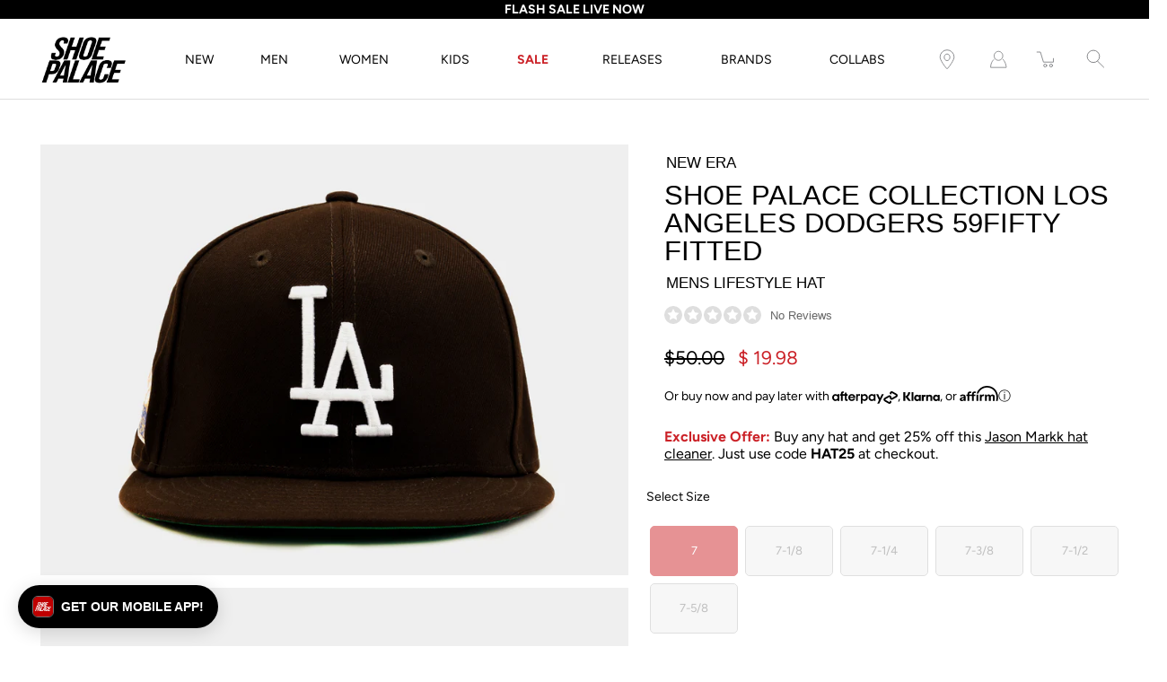

--- FILE ---
content_type: text/html; charset=utf-8
request_url: https://www.shoepalace.com/products/new-era-70761402-shoe-palace-collection-los-angeles-dodgers-59fifty-mens-fitted-hat-brown
body_size: 41546
content:















<!DOCTYPE html>
<!--[if IE 9]> <html class="ie9 no-js supports-no-cookies" lang="en"> <![endif]-->
<!--[if (gt IE 9)|!(IE)]><!--> <html class="no-js supports-no-cookies" lang="en"> <!--<![endif]-->

<head>
  <!-- Fast Simon --><script id="autocomplete-initilizer" src="https://static-autocomplete.fastsimon.com/fast-simon-autocomplete-init.umd.js?mode=shopify&UUID=807b3bf3-5c48-4aa5-855a-159cf294aefb&store=8523376" async> </script><!-- Fast Simon -->
  <meta charset="utf-8" />
  <meta http-equiv='X-UA-Compatible' content='IE= edge,chrome=1'>
  <link rel="canonical" href="https://www.shoepalace.com/products/new-era-70761402-shoe-palace-collection-los-angeles-dodgers-59fifty-mens-fitted-hat-brown" />
  <meta name="viewport" content="width=device-width, initial-scale=1">
  <link rel="prefetch" href="https://www.shoepalace.com" as="document">
  <link rel="preload" as="style" href="//www.shoepalace.com/cdn/shop/t/29/assets/theme.scss.css?v=74594772412468641651762558756">
  <link rel="stylesheet" href="//www.shoepalace.com/cdn/shop/t/29/assets/gb-custom-css-own.css?v=32511091535751668671758825445"> 
  <link rel="stylesheet" href="//www.shoepalace.com/cdn/shop/t/29/assets/filter-custom.css?v=140214993430432052361646769411"> 
  <link rel="dns-prefetch" href="https://monorail-edge.shopifysvc.com">
  <title>New Era Shoe Palace Collection Los Angeles Dodgers 59Fifty Mens Fitted Hat Br 70761402
</title>
  <script src="https://ajax.googleapis.com/ajax/libs/jquery/3.5.1/jquery.min.js"></script>
  <script src="//www.shoepalace.com/cdn/shop/t/29/assets/gb-custom-js.js?v=117301455288050712681720658672" defer></script><link rel="shortcut icon" href="//www.shoepalace.com/cdn/shop/files/download_2253047e-c8f5-4644-8247-cad2b5ebb686_32x32.png?v=1613146358" type="image/png"><link rel="stylesheet" href="https://cdnjs.cloudflare.com/ajax/libs/font-awesome/4.7.0/css/font-awesome.min.css"><meta name="description" content="This Shoe Palace x New Era Collection drop includes the Los Angeles Dodgers 59Fifty Fitted Cap. This exclusive design features an all-over brown crown with embroidered Dodgers logo at the front panels and green underbill. Find this Shoe Palace x New Era collection exclusively online at Shoe Palace and select Shoe Palac"><!-- /snippets/social-meta-tags.liquid -->
<meta property="og:site_name" content="Shoe Palace">
<meta property="og:url" content="https://www.shoepalace.com/products/new-era-70761402-shoe-palace-collection-los-angeles-dodgers-59fifty-mens-fitted-hat-brown">
<meta property="og:title" content="Shoe Palace Collection Los Angeles Dodgers 59Fifty Mens Fitted Hat (Brown)">
<meta property="og:type" content="product">
<meta property="og:description" content="This Shoe Palace x New Era Collection drop includes the Los Angeles Dodgers 59Fifty Fitted Cap. This exclusive design features an all-over brown crown with embroidered Dodgers logo at the front panels and green underbill. Find this Shoe Palace x New Era collection exclusively online at Shoe Palace and select Shoe Palac"><meta property="og:price:amount" content="19.98">
  <meta property="og:price:currency" content="USD"><meta property="og:image" content="http://www.shoepalace.com/cdn/shop/products/a80511cf26cfea3a7c65e2602132df2c_1200x1200.jpg?v=1686593985">
        <meta name="twitter:image" content="http://www.shoepalace.com/cdn/shop/products/a80511cf26cfea3a7c65e2602132df2c_1200x1200.jpg?v=1686593985"><meta property="og:image" content="http://www.shoepalace.com/cdn/shop/products/60f8451dae942134cb4b282f2cf42b06_1200x1200.jpg?v=1686593985">
        <meta name="twitter:image" content="http://www.shoepalace.com/cdn/shop/products/60f8451dae942134cb4b282f2cf42b06_1200x1200.jpg?v=1686593985"><meta property="og:image" content="http://www.shoepalace.com/cdn/shop/products/2646cdc3940dd3e7fcaff350c9fa9fac_1200x1200.jpg?v=1686593985">
        <meta name="twitter:image" content="http://www.shoepalace.com/cdn/shop/products/2646cdc3940dd3e7fcaff350c9fa9fac_1200x1200.jpg?v=1686593985">
<meta property="og:image:secure_url" content="https://www.shoepalace.com/cdn/shop/products/a80511cf26cfea3a7c65e2602132df2c_1200x1200.jpg?v=1686593985">
        <meta name="twitter:image:secure_url" content="https://www.shoepalace.com/cdn/shop/products/a80511cf26cfea3a7c65e2602132df2c_1200x1200.jpg?v=1686593985"><meta property="og:image:secure_url" content="https://www.shoepalace.com/cdn/shop/products/60f8451dae942134cb4b282f2cf42b06_1200x1200.jpg?v=1686593985">
        <meta name="twitter:image:secure_url" content="https://www.shoepalace.com/cdn/shop/products/60f8451dae942134cb4b282f2cf42b06_1200x1200.jpg?v=1686593985"><meta property="og:image:secure_url" content="https://www.shoepalace.com/cdn/shop/products/2646cdc3940dd3e7fcaff350c9fa9fac_1200x1200.jpg?v=1686593985">
        <meta name="twitter:image:secure_url" content="https://www.shoepalace.com/cdn/shop/products/2646cdc3940dd3e7fcaff350c9fa9fac_1200x1200.jpg?v=1686593985">
<meta name="twitter:card" content="summary_large_image">
<meta name="twitter:title" content="Shoe Palace Collection Los Angeles Dodgers 59Fifty Mens Fitted Hat (Brown)">
<meta name="twitter:description" content="This Shoe Palace x New Era Collection drop includes the Los Angeles Dodgers 59Fifty Fitted Cap. This exclusive design features an all-over brown crown with embroidered Dodgers logo at the front panels and green underbill. Find this Shoe Palace x New Era collection exclusively online at Shoe Palace and select Shoe Palac">

<style>
:root {
    --color-footer-text: #ffffff;
    --color-footer-placeholder-text: rgba(255, 255, 255, 0.5);
    --color-footer-bg: #000000;
    --color-footer-bg-hover: rgba(255, 255, 255, 0.05);
    --color-footer-bottom-text: rgba(255, 255, 255, 0.7);
    --color-footer-bottom-bg: #000000;
    --color-footer-bottom-bg-hover: rgba(255, 255, 255, 0.05);
    --color-footer-bottom-border: rgba(255, 255, 255, 0.1);
}
</style><link href="//www.shoepalace.com/cdn/shop/t/29/assets/theme.scss.css?v=74594772412468641651762558756" rel="stylesheet" type="text/css" media="all" /><noscript id="no-js-style"><link href="//www.shoepalace.com/cdn/shop/t/29/assets/no-js.scss.css?v=122164891680810635401599170587" rel="stylesheet" type="text/css" media="all" /></noscript>
  <script>window.performance && window.performance.mark && window.performance.mark('shopify.content_for_header.start');</script><meta id="shopify-digital-wallet" name="shopify-digital-wallet" content="/8523376/digital_wallets/dialog">
<meta name="shopify-checkout-api-token" content="8417f5cbfcb3e9747114208dcd8805ce">
<meta id="in-context-paypal-metadata" data-shop-id="8523376" data-venmo-supported="true" data-environment="production" data-locale="en_US" data-paypal-v4="true" data-currency="USD">
<link rel="alternate" type="application/json+oembed" href="https://www.shoepalace.com/products/new-era-70761402-shoe-palace-collection-los-angeles-dodgers-59fifty-mens-fitted-hat-brown.oembed">
<script async="async" src="/checkouts/internal/preloads.js?locale=en-US"></script>
<script id="shopify-features" type="application/json">{"accessToken":"8417f5cbfcb3e9747114208dcd8805ce","betas":["rich-media-storefront-analytics"],"domain":"www.shoepalace.com","predictiveSearch":true,"shopId":8523376,"locale":"en"}</script>
<script>var Shopify = Shopify || {};
Shopify.shop = "shoepalace.myshopify.com";
Shopify.locale = "en";
Shopify.currency = {"active":"USD","rate":"1.0"};
Shopify.country = "US";
Shopify.theme = {"name":"Modular Co","id":83244154926,"schema_name":"Modular","schema_version":"1.9.0","theme_store_id":849,"role":"main"};
Shopify.theme.handle = "null";
Shopify.theme.style = {"id":null,"handle":null};
Shopify.cdnHost = "www.shoepalace.com/cdn";
Shopify.routes = Shopify.routes || {};
Shopify.routes.root = "/";</script>
<script type="module">!function(o){(o.Shopify=o.Shopify||{}).modules=!0}(window);</script>
<script>!function(o){function n(){var o=[];function n(){o.push(Array.prototype.slice.apply(arguments))}return n.q=o,n}var t=o.Shopify=o.Shopify||{};t.loadFeatures=n(),t.autoloadFeatures=n()}(window);</script>
<script id="shop-js-analytics" type="application/json">{"pageType":"product"}</script>
<script defer="defer" async type="module" src="//www.shoepalace.com/cdn/shopifycloud/shop-js/modules/v2/client.init-shop-cart-sync_BdyHc3Nr.en.esm.js"></script>
<script defer="defer" async type="module" src="//www.shoepalace.com/cdn/shopifycloud/shop-js/modules/v2/chunk.common_Daul8nwZ.esm.js"></script>
<script type="module">
  await import("//www.shoepalace.com/cdn/shopifycloud/shop-js/modules/v2/client.init-shop-cart-sync_BdyHc3Nr.en.esm.js");
await import("//www.shoepalace.com/cdn/shopifycloud/shop-js/modules/v2/chunk.common_Daul8nwZ.esm.js");

  window.Shopify.SignInWithShop?.initShopCartSync?.({"fedCMEnabled":true,"windoidEnabled":true});

</script>
<script>(function() {
  var isLoaded = false;
  function asyncLoad() {
    if (isLoaded) return;
    isLoaded = true;
    var urls = ["https:\/\/cdn-scripts.signifyd.com\/shopify\/script-tag.js?shop=shoepalace.myshopify.com","https:\/\/cdn.shopify.com\/s\/files\/1\/0852\/3376\/t\/29\/assets\/pop_8523376.js?v=1677802261\u0026shop=shoepalace.myshopify.com","https:\/\/static.klaviyo.com\/onsite\/js\/klaviyo.js?company_id=Vn8a8T\u0026shop=shoepalace.myshopify.com","https:\/\/static.klaviyo.com\/onsite\/js\/klaviyo.js?company_id=Vn8a8T\u0026shop=shoepalace.myshopify.com","https:\/\/cdn.tapcart.com\/webbridge-sdk\/webbridge.umd.js?shop=shoepalace.myshopify.com","https:\/\/assets.tapcart.com\/__tc-ck-loader\/index.js?appId=nCELqAWFSP\u0026environment=production\u0026shop=shoepalace.myshopify.com","https:\/\/ecom-app.rakutenadvertising.io\/rakuten_advertising.js?shop=shoepalace.myshopify.com","https:\/\/tag.rmp.rakuten.com\/112272.ct.js?shop=shoepalace.myshopify.com","https:\/\/static-autocomplete.fastsimon.com\/fast-simon-autocomplete-init.umd.js?mode=shopify\u0026UUID=807b3bf3-5c48-4aa5-855a-159cf294aefb\u0026store=8523376\u0026shop=shoepalace.myshopify.com","https:\/\/na.shgcdn3.com\/pixel-collector.js?shop=shoepalace.myshopify.com"];
    for (var i = 0; i < urls.length; i++) {
      var s = document.createElement('script');
      s.type = 'text/javascript';
      s.async = true;
      s.src = urls[i];
      var x = document.getElementsByTagName('script')[0];
      x.parentNode.insertBefore(s, x);
    }
  };
  if(window.attachEvent) {
    window.attachEvent('onload', asyncLoad);
  } else {
    window.addEventListener('load', asyncLoad, false);
  }
})();</script>
<script id="__st">var __st={"a":8523376,"offset":-28800,"reqid":"57b84a72-7f64-45c8-9a92-6cb6ca713174-1768993008","pageurl":"www.shoepalace.com\/products\/new-era-70761402-shoe-palace-collection-los-angeles-dodgers-59fifty-mens-fitted-hat-brown","u":"9cfc8140e504","p":"product","rtyp":"product","rid":7218829361358};</script>
<script>window.ShopifyPaypalV4VisibilityTracking = true;</script>
<script id="captcha-bootstrap">!function(){'use strict';const t='contact',e='account',n='new_comment',o=[[t,t],['blogs',n],['comments',n],[t,'customer']],c=[[e,'customer_login'],[e,'guest_login'],[e,'recover_customer_password'],[e,'create_customer']],r=t=>t.map((([t,e])=>`form[action*='/${t}']:not([data-nocaptcha='true']) input[name='form_type'][value='${e}']`)).join(','),a=t=>()=>t?[...document.querySelectorAll(t)].map((t=>t.form)):[];function s(){const t=[...o],e=r(t);return a(e)}const i='password',u='form_key',d=['recaptcha-v3-token','g-recaptcha-response','h-captcha-response',i],f=()=>{try{return window.sessionStorage}catch{return}},m='__shopify_v',_=t=>t.elements[u];function p(t,e,n=!1){try{const o=window.sessionStorage,c=JSON.parse(o.getItem(e)),{data:r}=function(t){const{data:e,action:n}=t;return t[m]||n?{data:e,action:n}:{data:t,action:n}}(c);for(const[e,n]of Object.entries(r))t.elements[e]&&(t.elements[e].value=n);n&&o.removeItem(e)}catch(o){console.error('form repopulation failed',{error:o})}}const l='form_type',E='cptcha';function T(t){t.dataset[E]=!0}const w=window,h=w.document,L='Shopify',v='ce_forms',y='captcha';let A=!1;((t,e)=>{const n=(g='f06e6c50-85a8-45c8-87d0-21a2b65856fe',I='https://cdn.shopify.com/shopifycloud/storefront-forms-hcaptcha/ce_storefront_forms_captcha_hcaptcha.v1.5.2.iife.js',D={infoText:'Protected by hCaptcha',privacyText:'Privacy',termsText:'Terms'},(t,e,n)=>{const o=w[L][v],c=o.bindForm;if(c)return c(t,g,e,D).then(n);var r;o.q.push([[t,g,e,D],n]),r=I,A||(h.body.append(Object.assign(h.createElement('script'),{id:'captcha-provider',async:!0,src:r})),A=!0)});var g,I,D;w[L]=w[L]||{},w[L][v]=w[L][v]||{},w[L][v].q=[],w[L][y]=w[L][y]||{},w[L][y].protect=function(t,e){n(t,void 0,e),T(t)},Object.freeze(w[L][y]),function(t,e,n,w,h,L){const[v,y,A,g]=function(t,e,n){const i=e?o:[],u=t?c:[],d=[...i,...u],f=r(d),m=r(i),_=r(d.filter((([t,e])=>n.includes(e))));return[a(f),a(m),a(_),s()]}(w,h,L),I=t=>{const e=t.target;return e instanceof HTMLFormElement?e:e&&e.form},D=t=>v().includes(t);t.addEventListener('submit',(t=>{const e=I(t);if(!e)return;const n=D(e)&&!e.dataset.hcaptchaBound&&!e.dataset.recaptchaBound,o=_(e),c=g().includes(e)&&(!o||!o.value);(n||c)&&t.preventDefault(),c&&!n&&(function(t){try{if(!f())return;!function(t){const e=f();if(!e)return;const n=_(t);if(!n)return;const o=n.value;o&&e.removeItem(o)}(t);const e=Array.from(Array(32),(()=>Math.random().toString(36)[2])).join('');!function(t,e){_(t)||t.append(Object.assign(document.createElement('input'),{type:'hidden',name:u})),t.elements[u].value=e}(t,e),function(t,e){const n=f();if(!n)return;const o=[...t.querySelectorAll(`input[type='${i}']`)].map((({name:t})=>t)),c=[...d,...o],r={};for(const[a,s]of new FormData(t).entries())c.includes(a)||(r[a]=s);n.setItem(e,JSON.stringify({[m]:1,action:t.action,data:r}))}(t,e)}catch(e){console.error('failed to persist form',e)}}(e),e.submit())}));const S=(t,e)=>{t&&!t.dataset[E]&&(n(t,e.some((e=>e===t))),T(t))};for(const o of['focusin','change'])t.addEventListener(o,(t=>{const e=I(t);D(e)&&S(e,y())}));const B=e.get('form_key'),M=e.get(l),P=B&&M;t.addEventListener('DOMContentLoaded',(()=>{const t=y();if(P)for(const e of t)e.elements[l].value===M&&p(e,B);[...new Set([...A(),...v().filter((t=>'true'===t.dataset.shopifyCaptcha))])].forEach((e=>S(e,t)))}))}(h,new URLSearchParams(w.location.search),n,t,e,['guest_login'])})(!0,!0)}();</script>
<script integrity="sha256-4kQ18oKyAcykRKYeNunJcIwy7WH5gtpwJnB7kiuLZ1E=" data-source-attribution="shopify.loadfeatures" defer="defer" src="//www.shoepalace.com/cdn/shopifycloud/storefront/assets/storefront/load_feature-a0a9edcb.js" crossorigin="anonymous"></script>
<script data-source-attribution="shopify.dynamic_checkout.dynamic.init">var Shopify=Shopify||{};Shopify.PaymentButton=Shopify.PaymentButton||{isStorefrontPortableWallets:!0,init:function(){window.Shopify.PaymentButton.init=function(){};var t=document.createElement("script");t.src="https://www.shoepalace.com/cdn/shopifycloud/portable-wallets/latest/portable-wallets.en.js",t.type="module",document.head.appendChild(t)}};
</script>
<script data-source-attribution="shopify.dynamic_checkout.buyer_consent">
  function portableWalletsHideBuyerConsent(e){var t=document.getElementById("shopify-buyer-consent"),n=document.getElementById("shopify-subscription-policy-button");t&&n&&(t.classList.add("hidden"),t.setAttribute("aria-hidden","true"),n.removeEventListener("click",e))}function portableWalletsShowBuyerConsent(e){var t=document.getElementById("shopify-buyer-consent"),n=document.getElementById("shopify-subscription-policy-button");t&&n&&(t.classList.remove("hidden"),t.removeAttribute("aria-hidden"),n.addEventListener("click",e))}window.Shopify?.PaymentButton&&(window.Shopify.PaymentButton.hideBuyerConsent=portableWalletsHideBuyerConsent,window.Shopify.PaymentButton.showBuyerConsent=portableWalletsShowBuyerConsent);
</script>
<script data-source-attribution="shopify.dynamic_checkout.cart.bootstrap">document.addEventListener("DOMContentLoaded",(function(){function t(){return document.querySelector("shopify-accelerated-checkout-cart, shopify-accelerated-checkout")}if(t())Shopify.PaymentButton.init();else{new MutationObserver((function(e,n){t()&&(Shopify.PaymentButton.init(),n.disconnect())})).observe(document.body,{childList:!0,subtree:!0})}}));
</script>
<link id="shopify-accelerated-checkout-styles" rel="stylesheet" media="screen" href="https://www.shoepalace.com/cdn/shopifycloud/portable-wallets/latest/accelerated-checkout-backwards-compat.css" crossorigin="anonymous">
<style id="shopify-accelerated-checkout-cart">
        #shopify-buyer-consent {
  margin-top: 1em;
  display: inline-block;
  width: 100%;
}

#shopify-buyer-consent.hidden {
  display: none;
}

#shopify-subscription-policy-button {
  background: none;
  border: none;
  padding: 0;
  text-decoration: underline;
  font-size: inherit;
  cursor: pointer;
}

#shopify-subscription-policy-button::before {
  box-shadow: none;
}

      </style>

<script>window.performance && window.performance.mark && window.performance.mark('shopify.content_for_header.end');</script>
  





  <script type="text/javascript">
    
      window.__shgMoneyFormat = window.__shgMoneyFormat || {"USD":{"currency":"USD","currency_symbol":"$","currency_symbol_location":"left","decimal_places":2,"decimal_separator":".","thousands_separator":","}};
    
    window.__shgCurrentCurrencyCode = window.__shgCurrentCurrencyCode || {
      currency: "USD",
      currency_symbol: "$",
      decimal_separator: ".",
      thousands_separator: ",",
      decimal_places: 2,
      currency_symbol_location: "left"
    };
  </script>



  <script>
    window.revertCollectionWhenAllProductsOOS = true;
  </script>

    <script src="//ajax.googleapis.com/ajax/libs/jquery/3.3.1/jquery.min.js" type="text/javascript"></script>
    <script src="//www.shoepalace.com/cdn/shop/t/29/assets/jquery.products.min.js?v=146634628744722351461600200629" type="text/javascript"></script>
    <script>
       Shopify.Products.recordRecentlyViewed();
    </script>
  


<script type="text/javascript">
  
    window.SHG_CUSTOMER = null;
  
</script>








<!-- Google Tag Manager Begin -->
<script>
	(function(w,d,s,l,i){
		w[l]=w[l]||[];
		w[l].push({
			'gtm.start':new Date().getTime(),
			event:'gtm.js'
		});
		var f=d.getElementsByTagName(s)[0], j=d.createElement(s), dl=l!='dataLayer'?'&l='+l:'';
		j.async=true;
		j.src='https://www.googletagmanager.com/gtm.js?id='+i+dl;
		f.parentNode.insertBefore(j,f);
	})
	(window,document,'script','dataLayer','GTM-M7HNKV');
</script>
<!-- Google Tag Manager End -->

<!-- Not in Google Tag Manager Begin -->
<script>
	// Particular Audience Begin
	(function() {
		var el = document.createElement('script');
		el.src = 'https://cdn.particularaudience.com/js/sp/t.js';
		el.setAttribute('wid', '66ad85da-fd11-eb11-aa80-06f558c98834');
		document.head.appendChild(el);
	})();
	// Particular Audience End
</script>
<!-- Not in Google Tag Manager End -->

<!-- Affirm Begin -->
<script>
var _affirm_config = {
  public_api_key: '6ZIA6O11LM1UCVMT', /* Affirm Public API Key */
  script: 'https://cdn1.affirm.com/js/v2/affirm.js',
  session_id: 'sID',
  locale: 'en_US',
  country_code: 'USA'
};
(function(l,g,m,e,a,f,b){
  var d,c=l[m]||{},h=document.createElement(f),n=document.getElementsByTagName(f)[0],k=function(a,b,c){
    return function(){a[b]._.push([c,arguments])}
  };
  c[e]=k(c,e,'set');
  d=c[e];
  c[a]={};
  c[a]._=[];
  d._=[];
  c[a][b]=k(c,a,b);
  a=0;
  for(b='set add save post open empty reset on off trigger ready setProduct'.split(' ');a<b.length;a++)d[b[a]]=k(c,e,b[a]);
  a=0;
  for(b=['get','token','url','items'];a<b.length;a++)d[b[a]]=function(){};
  h.async=!0;
  h.src=g[f];
  n.parentNode.insertBefore(h,n);
  delete g[f];
  d(g);
  l[m]=c
})(window,_affirm_config,'affirm','checkout','ui','script','ready');
</script>
<!-- Affirm End -->

<!-- Klarna Begin -->
<script async data-client-id="012cfeac-74e1-5221-9212-5a4f6a16bba8" src="https://na-library.klarnaservices.com/lib.js">
</script>
<!-- Klarna End -->

<!-- Google Site Verification Begin -->
<meta name="google-site-verification" content="aAreVCnmW819FlrVa3PU3XEUcLV0MbvqAH2AD23TBpw" />
<!-- Google Site Verification End -->

<style id="fast-simon-autocomplete-css">
  .autocomplete-inner * {
    font-family: Avenir Next, Arial, sans-serif !important;
  }
  .item.show_bk_on_hover_old:hover {
    background-color: transparent !important;
  }
  .image img{
    object-position: bottom !important;
    background-color: #efefef !important;
  }
  .vendor.fs-product-vendor.hidden {
    display: block !important;
    text-transform: uppercase;
  }
  .compareExist {
    display: grid !important;
    grid-template-areas: "compare compare price price";
  }
  .compareExist .actual-price {
    grid-area: price;
  }
  .compareExist .compare {
    margin-left: 0px;
    grid-area: compare;
  }
  .compare {
    opacity: 1 !important;
  }
  .fast-simon-autocomplete.wide .fs-product { align-items:center !important; max-width:25%; }
  .fast-simon-autocomplete.wide .fs-product .fs-product-image { min-height:unset !important; }
  .fs-category-list { padding-top:10px; }
  .fs-product-title > strong { font-weight:normal !important; text-decoration:unset !important; }
  .item.fs-ac-1np4cap { grid-template-columns: 30% 70%; }
  .item.fs-ac-1np4cap > .image.fs-product-image { height:100% !important; max-height:unset !important; }
  .label.fs-ac-1ojpozz { font-weight:normal; }
  .summery.fs-ac-wg33j { display:none !important; }
  @media screen and (min-width:481px) { .label.fs-ac-1ojpozz { font-weight:normal !important; height:63px; } }
</style>

<!-- Fast Simon Begin -->
<script>
var __fast_options = __fast_options || {};
__fast_options.fs_avoid_inject_on_interaction = true;
__fast_options.full_product_url_path_redirect = false;
__fast_options.with_product_attributes = true;

function getProductElements(element) {
   return [...element.querySelectorAll(`.fs-results-product-card`)];
}  
  
function hooks() {
    window.SerpOptions.registerHook('serp-filters', ({facets, element}) => {
      element.querySelectorAll(".input-currency-symbol").forEach((currencySymb)=>{currencySymb.innerHTML=currencySymb.innerHTML.replace(".","")});

      // Iterate over the facets array
      facets.forEach(facet => {
          // Check if the facet values length is 1
          if (facet.values.length === 1) {
              // Get the data-filter-id for the facet
              const filterId = facet.id;
      
              // Use querySelector to find the corresponding element
              const elementToHide = element.querySelector(`.fs-category-container[data-filter-id="${filterId}"]`);
      
              // If the element exists, apply CSS to hide it
              if (elementToHide) {
                  elementToHide.style.display = 'none';
              }
          }
      });
      
    });

    window.SerpOptions.registerHook('serp-product-grid', ({products, element}) => {
        for (const productElement of getProductElements(element)) {
            /* get product data */
            const productID = productElement.dataset.productId;
            const data = products[productID];

            if ( typeof(data) !== "undefined" && data !== null ) {              
              const vendorTag = data.tags
                .filter(tag => tag.startsWith("Vendor_"))
                .map(tag => tag.replace("Vendor_", ""))[0];

              if (vendorTag) {  // This checks for both empty string and other falsy values
                  const vendorElement = productElement.querySelector(".vendor.fs-product-vendor");
                  if (vendorElement) {
                      console.log(vendorTag);
                      vendorElement.textContent = vendorTag;
                  }
              }              
            }
        }
    });
}

// execution here
if (window.SerpOptions) {
    hooks();
} else {
    window.addEventListener('fast-serp-ready', function () {
        hooks();
    });
}



function hooksAC() {
      document.querySelectorAll(".searchToggle").forEach((searchglass)=>{
  searchglass.addEventListener("click",()=>{
    // setTimeout(()=>{
    //     console.log(document.querySelector("#search-field"));
    //     document.querySelector("#search-field").focus();
    //   document.querySelector("#search-field").focus();
    // },3000);


  });
});
  if(window.innerWidth<480)
  {
      document.querySelectorAll(".ssearchToggle").forEach((searchglass)=>{
        searchglass.addEventListener("click",()=>{
          if(searchglass.getAttribute("aria-expanded")=="false")
          {
             document.querySelector(".fast-ac-container").style.display="none";              
          }
          else{
            document.querySelector(".fast-ac-container").style.display="block";
          }
          
        });
      });
  }
}

// execution here
if (window.FastAutocomplete) {
    hooksAC();
} else {
    window.addEventListener('fast-autocomplete-ready', function () {
        hooksAC();
    });
}
</script>
<!-- Fast Simon End -->

<script type="text/javascript">
  window.Pop = window.Pop || {};
  window.Pop.common = window.Pop.common || {};
  window.Pop.common.shop = {
    permanent_domain: 'shoepalace.myshopify.com',
    currency: "USD",
    money_format: "$ {{amount}}",
    id: 8523376
  };
  

  window.Pop.common.template = 'product';
  window.Pop.common.cart = {};
  window.Pop.common.vapid_public_key = "BJuXCmrtTK335SuczdNVYrGVtP_WXn4jImChm49st7K7z7e8gxSZUKk4DhUpk8j2Xpiw5G4-ylNbMKLlKkUEU98=";
  window.Pop.global_config = {"asset_urls":{"loy":{},"rev":{},"pu":{"init_js":null},"widgets":{"init_js":"https:\/\/cdn.shopify.com\/s\/files\/1\/0194\/1736\/6592\/t\/1\/assets\/ba_widget_init.js?v=1728041536","modal_js":"https:\/\/cdn.shopify.com\/s\/files\/1\/0194\/1736\/6592\/t\/1\/assets\/ba_widget_modal.js?v=1728041538","modal_css":"https:\/\/cdn.shopify.com\/s\/files\/1\/0194\/1736\/6592\/t\/1\/assets\/ba_widget_modal.css?v=1654723622"},"forms":{},"global":{"helper_js":"https:\/\/cdn.shopify.com\/s\/files\/1\/0194\/1736\/6592\/t\/1\/assets\/ba_pop_tracking.js?v=1704919189"}},"proxy_paths":{"pop":"\/apps\/ba-pop","app_metrics":"\/apps\/ba-pop\/app_metrics","push_subscription":"\/apps\/ba-pop\/push"},"aat":["pop"],"pv":false,"sts":false,"bam":true,"batc":true,"base_money_format":"$ {{amount}}","online_store_version":1,"loy_js_api_enabled":false,"shop":{"id":8523376,"name":"Shoe Palace","domain":"www.shoepalace.com"}};
  window.Pop.widgets_config = {"id":72659,"active":false,"frequency_limit_amount":2,"frequency_limit_time_unit":"days","background_image":{"position":"none","widget_background_preview_url":""},"initial_state":{"body":"Sign up and receive the latest sneaker news, drops, deals, and more!","title":"Subscribe to our newsletter","cta_text":"Submit","show_email":"true","action_text":"Saving...","footer_text":"You are signing up to receive communication via email and can unsubscribe at any time.","dismiss_text":"No thanks","email_placeholder":"Email Address","phone_placeholder":"Phone Number"},"success_state":{"body":"You have successfully subscribed.","title":"Welcome to the family 🎉","cta_text":"Continue shopping","cta_action":"dismiss","redirect_url":"","open_url_new_tab":"false"},"closed_state":{"action":"close_widget","font_size":"20","action_text":"GET 10% OFF","display_offset":"300","display_position":"left"},"error_state":{"submit_error":"Sorry, please try again later","invalid_email":"Please enter valid email address!","error_subscribing":"Error subscribing, try again later","already_registered":"You have already registered","invalid_phone_number":"Please enter valid phone number!"},"trigger":{"action":"on_timer","delay_in_seconds":"0"},"colors":{"link_color":"#4fc3f7","sticky_bar_bg":"#C62828","cta_font_color":"#000000","body_font_color":"#ffffff","sticky_bar_text":"#fff","background_color":"#000000","error_text_color":"#ff2626","title_font_color":"#ffffff","footer_font_color":"#bbb","dismiss_font_color":"#bbb","cta_background_color":"#ffffff","sticky_coupon_bar_bg":"#286ef8","error_text_background":"","sticky_coupon_bar_text":"#fff"},"sticky_coupon_bar":{"enabled":"false","message":"Don't forget to use your code"},"display_style":{"font":"Arial","size":"regular","align":"center"},"dismissable":true,"has_background":false,"opt_in_channels":["email"],"rules":[{"id":38248,"widget_id":72659,"property":"url","operator":"is_homepage","position":2,"value":"homepage","boolean_connector":"AND","arguments":{},"created_at":"2023-03-03T00:19:57.149Z","updated_at":"2024-11-26T18:01:25.809Z"},{"id":38249,"widget_id":72659,"property":"url","operator":"is_homepage","position":2,"value":"homepage","boolean_connector":"AND","arguments":{},"created_at":"2023-03-03T00:19:58.636Z","updated_at":"2024-11-26T18:01:25.492Z"},{"id":38250,"widget_id":72659,"property":"url","operator":"is_homepage","position":1,"value":"homepage","boolean_connector":"AND","arguments":{},"created_at":"2023-03-03T00:20:23.101Z","updated_at":"2024-11-26T18:01:25.556Z"}],"widget_css":".powered_by_rivo{\n  display: block;\n}\n.ba_widget_main_design {\n  background: #000000;\n}\n.ba_widget_content{text-align: center}\n.ba_widget_parent{\n  font-family: Arial;\n}\n.ba_widget_parent.background{\n}\n.ba_widget_left_content{\n}\n.ba_widget_right_content{\n}\n#ba_widget_cta_button:disabled{\n  background: #ffffffcc;\n}\n#ba_widget_cta_button{\n  background: #ffffff;\n  color: #000000;\n}\n#ba_widget_cta_button:after {\n  background: #ffffffe0;\n}\n.ba_initial_state_title, .ba_success_state_title{\n  color: #ffffff;\n}\n.ba_initial_state_body, .ba_success_state_body{\n  color: #ffffff;\n}\n.ba_initial_state_dismiss_text{\n  color: #bbb;\n}\n.ba_initial_state_footer_text, .ba_initial_state_sms_agreement{\n  color: #bbb;\n}\n.ba_widget_error{\n  color: #ff2626;\n  background: ;\n}\n.ba_link_color{\n  color: #4fc3f7;\n}\n","custom_css":null,"logo":"https:\/\/d15d3imw3mjndz.cloudfront.net\/89lnxtxf163xvq89660qhb89paux"};
</script>


<script type="text/javascript">
  

  (function() {
    //Global snippet for Email Popups
    //this is updated automatically - do not edit manually.
    document.addEventListener('DOMContentLoaded', function() {
      function loadScript(src, defer, done) {
        var js = document.createElement('script');
        js.src = src;
        js.defer = defer;
        js.onload = function(){done();};
        js.onerror = function(){
          done(new Error('Failed to load script ' + src));
        };
        document.head.appendChild(js);
      }

      function browserSupportsAllFeatures() {
        return window.Promise && window.fetch && window.Symbol;
      }

      if (browserSupportsAllFeatures()) {
        main();
      } else {
        loadScript('https://cdnjs.cloudflare.com/polyfill/v3/polyfill.min.js?features=Promise,fetch', true, main);
      }

      function loadAppScripts(){
        const popAppEmbedEnabled = document.getElementById("pop-app-embed-init");

        if (window.Pop.global_config.aat.includes("pop") && !popAppEmbedEnabled){
          loadScript(window.Pop.global_config.asset_urls.widgets.init_js, true, function(){});
        }
      }

      function main(err) {
        loadScript(window.Pop.global_config.asset_urls.global.helper_js, false, loadAppScripts);
      }
    });
  })();
</script>

<!-- BEGIN app block: shopify://apps/attentive/blocks/attn-tag/8df62c72-8fe4-407e-a5b3-72132be30a0d --><script type="text/javascript" src="https://jehfl.shoepalace.com/providers/atLabel/load" onerror=" var fallbackScript = document.createElement('script'); fallbackScript.src = 'https://cdn.attn.tv/shoepalace/dtag.js'; document.head.appendChild(fallbackScript);" data-source="loaded?source=app-embed" defer="defer"></script>


<!-- END app block --><!-- BEGIN app block: shopify://apps/product-filters-search/blocks/autocomplete/95672d06-1c4e-4e1b-9368-e84ce1ad6886 --><script>
    var fast_dawn_theme_action = "/pages/search-results";
    var __isp_new_jquery = "true" === "true";
</script>


    


    <script>var _isp_injected_already = true</script>
    <!-- BEGIN app snippet: fast-simon-autocomplete-init --><script id="autocomplete-initilizer"
        src="https://static-autocomplete.fastsimon.com/fast-simon-autocomplete-init.umd.js?mode=shopify&UUID=807b3bf3-5c48-4aa5-855a-159cf294aefb&store=8523376"
        async>
</script>
<!-- END app snippet -->

<!-- END app block --><!-- BEGIN app block: shopify://apps/tapcart-mobile-app/blocks/ck_loader/604cad6b-3841-4da3-b864-b96622b4adb8 --><script id="tc-ck-loader">
  (function () {
    if (!window?.Shopify?.shop?.length) return;
    
    const shopStore = window.Shopify.shop;
    const environment = 'production'; // local, staging, production;

    const srcUrls = {
      local: 'http://localhost:3005/dist/tc-plugins.es.js', // local dev server URL defined in vite.config.js
      staging: 'https://unpkg.com/tapcart-capture-kit@staging/dist/tc-plugins.es.js',
      production: 'https://unpkg.com/tapcart-capture-kit@production/dist/tc-plugins.es.js',
    };
    const srcUrl = srcUrls[environment] || srcUrls.production;

    window['tapcartParams'] = { shopStore, environment };

    // Create a new script element with type module
    const moduleScript = document.createElement('script');
    moduleScript.type = 'module';
    moduleScript.src = srcUrl;
    document.head.appendChild(moduleScript);

    moduleScript.onerror = function () {
      console.error('Capture kit failed to load.');
    };
  })();
</script>

<!-- END app block --><script src="https://cdn.shopify.com/extensions/1aff304a-11ec-47a0-aee1-7f4ae56792d4/tydal-popups-email-pop-ups-4/assets/pop-app-embed.js" type="text/javascript" defer="defer"></script>
<link href="https://monorail-edge.shopifysvc.com" rel="dns-prefetch">
<script>(function(){if ("sendBeacon" in navigator && "performance" in window) {try {var session_token_from_headers = performance.getEntriesByType('navigation')[0].serverTiming.find(x => x.name == '_s').description;} catch {var session_token_from_headers = undefined;}var session_cookie_matches = document.cookie.match(/_shopify_s=([^;]*)/);var session_token_from_cookie = session_cookie_matches && session_cookie_matches.length === 2 ? session_cookie_matches[1] : "";var session_token = session_token_from_headers || session_token_from_cookie || "";function handle_abandonment_event(e) {var entries = performance.getEntries().filter(function(entry) {return /monorail-edge.shopifysvc.com/.test(entry.name);});if (!window.abandonment_tracked && entries.length === 0) {window.abandonment_tracked = true;var currentMs = Date.now();var navigation_start = performance.timing.navigationStart;var payload = {shop_id: 8523376,url: window.location.href,navigation_start,duration: currentMs - navigation_start,session_token,page_type: "product"};window.navigator.sendBeacon("https://monorail-edge.shopifysvc.com/v1/produce", JSON.stringify({schema_id: "online_store_buyer_site_abandonment/1.1",payload: payload,metadata: {event_created_at_ms: currentMs,event_sent_at_ms: currentMs}}));}}window.addEventListener('pagehide', handle_abandonment_event);}}());</script>
<script id="web-pixels-manager-setup">(function e(e,d,r,n,o){if(void 0===o&&(o={}),!Boolean(null===(a=null===(i=window.Shopify)||void 0===i?void 0:i.analytics)||void 0===a?void 0:a.replayQueue)){var i,a;window.Shopify=window.Shopify||{};var t=window.Shopify;t.analytics=t.analytics||{};var s=t.analytics;s.replayQueue=[],s.publish=function(e,d,r){return s.replayQueue.push([e,d,r]),!0};try{self.performance.mark("wpm:start")}catch(e){}var l=function(){var e={modern:/Edge?\/(1{2}[4-9]|1[2-9]\d|[2-9]\d{2}|\d{4,})\.\d+(\.\d+|)|Firefox\/(1{2}[4-9]|1[2-9]\d|[2-9]\d{2}|\d{4,})\.\d+(\.\d+|)|Chrom(ium|e)\/(9{2}|\d{3,})\.\d+(\.\d+|)|(Maci|X1{2}).+ Version\/(15\.\d+|(1[6-9]|[2-9]\d|\d{3,})\.\d+)([,.]\d+|)( \(\w+\)|)( Mobile\/\w+|) Safari\/|Chrome.+OPR\/(9{2}|\d{3,})\.\d+\.\d+|(CPU[ +]OS|iPhone[ +]OS|CPU[ +]iPhone|CPU IPhone OS|CPU iPad OS)[ +]+(15[._]\d+|(1[6-9]|[2-9]\d|\d{3,})[._]\d+)([._]\d+|)|Android:?[ /-](13[3-9]|1[4-9]\d|[2-9]\d{2}|\d{4,})(\.\d+|)(\.\d+|)|Android.+Firefox\/(13[5-9]|1[4-9]\d|[2-9]\d{2}|\d{4,})\.\d+(\.\d+|)|Android.+Chrom(ium|e)\/(13[3-9]|1[4-9]\d|[2-9]\d{2}|\d{4,})\.\d+(\.\d+|)|SamsungBrowser\/([2-9]\d|\d{3,})\.\d+/,legacy:/Edge?\/(1[6-9]|[2-9]\d|\d{3,})\.\d+(\.\d+|)|Firefox\/(5[4-9]|[6-9]\d|\d{3,})\.\d+(\.\d+|)|Chrom(ium|e)\/(5[1-9]|[6-9]\d|\d{3,})\.\d+(\.\d+|)([\d.]+$|.*Safari\/(?![\d.]+ Edge\/[\d.]+$))|(Maci|X1{2}).+ Version\/(10\.\d+|(1[1-9]|[2-9]\d|\d{3,})\.\d+)([,.]\d+|)( \(\w+\)|)( Mobile\/\w+|) Safari\/|Chrome.+OPR\/(3[89]|[4-9]\d|\d{3,})\.\d+\.\d+|(CPU[ +]OS|iPhone[ +]OS|CPU[ +]iPhone|CPU IPhone OS|CPU iPad OS)[ +]+(10[._]\d+|(1[1-9]|[2-9]\d|\d{3,})[._]\d+)([._]\d+|)|Android:?[ /-](13[3-9]|1[4-9]\d|[2-9]\d{2}|\d{4,})(\.\d+|)(\.\d+|)|Mobile Safari.+OPR\/([89]\d|\d{3,})\.\d+\.\d+|Android.+Firefox\/(13[5-9]|1[4-9]\d|[2-9]\d{2}|\d{4,})\.\d+(\.\d+|)|Android.+Chrom(ium|e)\/(13[3-9]|1[4-9]\d|[2-9]\d{2}|\d{4,})\.\d+(\.\d+|)|Android.+(UC? ?Browser|UCWEB|U3)[ /]?(15\.([5-9]|\d{2,})|(1[6-9]|[2-9]\d|\d{3,})\.\d+)\.\d+|SamsungBrowser\/(5\.\d+|([6-9]|\d{2,})\.\d+)|Android.+MQ{2}Browser\/(14(\.(9|\d{2,})|)|(1[5-9]|[2-9]\d|\d{3,})(\.\d+|))(\.\d+|)|K[Aa][Ii]OS\/(3\.\d+|([4-9]|\d{2,})\.\d+)(\.\d+|)/},d=e.modern,r=e.legacy,n=navigator.userAgent;return n.match(d)?"modern":n.match(r)?"legacy":"unknown"}(),u="modern"===l?"modern":"legacy",c=(null!=n?n:{modern:"",legacy:""})[u],f=function(e){return[e.baseUrl,"/wpm","/b",e.hashVersion,"modern"===e.buildTarget?"m":"l",".js"].join("")}({baseUrl:d,hashVersion:r,buildTarget:u}),m=function(e){var d=e.version,r=e.bundleTarget,n=e.surface,o=e.pageUrl,i=e.monorailEndpoint;return{emit:function(e){var a=e.status,t=e.errorMsg,s=(new Date).getTime(),l=JSON.stringify({metadata:{event_sent_at_ms:s},events:[{schema_id:"web_pixels_manager_load/3.1",payload:{version:d,bundle_target:r,page_url:o,status:a,surface:n,error_msg:t},metadata:{event_created_at_ms:s}}]});if(!i)return console&&console.warn&&console.warn("[Web Pixels Manager] No Monorail endpoint provided, skipping logging."),!1;try{return self.navigator.sendBeacon.bind(self.navigator)(i,l)}catch(e){}var u=new XMLHttpRequest;try{return u.open("POST",i,!0),u.setRequestHeader("Content-Type","text/plain"),u.send(l),!0}catch(e){return console&&console.warn&&console.warn("[Web Pixels Manager] Got an unhandled error while logging to Monorail."),!1}}}}({version:r,bundleTarget:l,surface:e.surface,pageUrl:self.location.href,monorailEndpoint:e.monorailEndpoint});try{o.browserTarget=l,function(e){var d=e.src,r=e.async,n=void 0===r||r,o=e.onload,i=e.onerror,a=e.sri,t=e.scriptDataAttributes,s=void 0===t?{}:t,l=document.createElement("script"),u=document.querySelector("head"),c=document.querySelector("body");if(l.async=n,l.src=d,a&&(l.integrity=a,l.crossOrigin="anonymous"),s)for(var f in s)if(Object.prototype.hasOwnProperty.call(s,f))try{l.dataset[f]=s[f]}catch(e){}if(o&&l.addEventListener("load",o),i&&l.addEventListener("error",i),u)u.appendChild(l);else{if(!c)throw new Error("Did not find a head or body element to append the script");c.appendChild(l)}}({src:f,async:!0,onload:function(){if(!function(){var e,d;return Boolean(null===(d=null===(e=window.Shopify)||void 0===e?void 0:e.analytics)||void 0===d?void 0:d.initialized)}()){var d=window.webPixelsManager.init(e)||void 0;if(d){var r=window.Shopify.analytics;r.replayQueue.forEach((function(e){var r=e[0],n=e[1],o=e[2];d.publishCustomEvent(r,n,o)})),r.replayQueue=[],r.publish=d.publishCustomEvent,r.visitor=d.visitor,r.initialized=!0}}},onerror:function(){return m.emit({status:"failed",errorMsg:"".concat(f," has failed to load")})},sri:function(e){var d=/^sha384-[A-Za-z0-9+/=]+$/;return"string"==typeof e&&d.test(e)}(c)?c:"",scriptDataAttributes:o}),m.emit({status:"loading"})}catch(e){m.emit({status:"failed",errorMsg:(null==e?void 0:e.message)||"Unknown error"})}}})({shopId: 8523376,storefrontBaseUrl: "https://www.shoepalace.com",extensionsBaseUrl: "https://extensions.shopifycdn.com/cdn/shopifycloud/web-pixels-manager",monorailEndpoint: "https://monorail-edge.shopifysvc.com/unstable/produce_batch",surface: "storefront-renderer",enabledBetaFlags: ["2dca8a86"],webPixelsConfigList: [{"id":"657686734","configuration":"{\"account_ID\":\"200951\",\"google_analytics_tracking_tag\":\"1\",\"measurement_id\":\"2\",\"api_secret\":\"3\",\"shop_settings\":\"{\\\"custom_pixel_script\\\":\\\"https:\\\\\\\/\\\\\\\/storage.googleapis.com\\\\\\\/gsf-scripts\\\\\\\/custom-pixels\\\\\\\/shoepalace.js\\\"}\"}","eventPayloadVersion":"v1","runtimeContext":"LAX","scriptVersion":"c6b888297782ed4a1cba19cda43d6625","type":"APP","apiClientId":1558137,"privacyPurposes":[],"dataSharingAdjustments":{"protectedCustomerApprovalScopes":["read_customer_address","read_customer_email","read_customer_name","read_customer_personal_data","read_customer_phone"]}},{"id":"384270542","configuration":"{\"accountID\":\"807b3bf3-5c48-4aa5-855a-159cf294aefb\"}","eventPayloadVersion":"v1","runtimeContext":"STRICT","scriptVersion":"ed3062273042a62eadac52e696eeaaa8","type":"APP","apiClientId":159457,"privacyPurposes":["ANALYTICS","MARKETING","SALE_OF_DATA"],"dataSharingAdjustments":{"protectedCustomerApprovalScopes":["read_customer_address","read_customer_email","read_customer_name","read_customer_personal_data","read_customer_phone"]}},{"id":"317227214","configuration":"{\"site_id\":\"196df654-af56-4d09-9ed7-132f5fe4decd\",\"analytics_endpoint\":\"https:\\\/\\\/na.shgcdn3.com\"}","eventPayloadVersion":"v1","runtimeContext":"STRICT","scriptVersion":"695709fc3f146fa50a25299517a954f2","type":"APP","apiClientId":1158168,"privacyPurposes":["ANALYTICS","MARKETING","SALE_OF_DATA"],"dataSharingAdjustments":{"protectedCustomerApprovalScopes":["read_customer_personal_data"]}},{"id":"309756110","configuration":"{\"eventPixelIdAddToCart\":\"tw-oaq5y-p1fyi\",\"eventPixelIdSiteVisit\":\"tw-oaq5y-p1fyh\",\"eventPixelIdPurchase\":\"tw-oaq5y-p1fyj\",\"eventPixelIdAddedPaymentInfo\":\"tw-oaq5y-p1fym\",\"eventPixelIdCheckoutInitiated\":\"tw-oaq5y-p1fyl\",\"eventPixelIdContentView\":\"tw-oaq5y-p1fyk\",\"eventPixelIdSearch\":\"tw-oaq5y-p1fyn\",\"basePixelId\":\"oaq5y\",\"adsAccountId\":\"5up6m9\",\"isDisconnected\":\"0\"}","eventPayloadVersion":"v1","runtimeContext":"STRICT","scriptVersion":"28c5dacefa9312c3f7ebd444dc3c1418","type":"APP","apiClientId":6455335,"privacyPurposes":["ANALYTICS","MARKETING","SALE_OF_DATA"],"dataSharingAdjustments":{"protectedCustomerApprovalScopes":["read_customer_address","read_customer_personal_data"]}},{"id":"275054798","configuration":"{\"env\":\"prod\"}","eventPayloadVersion":"v1","runtimeContext":"LAX","scriptVersion":"3dbd78f0aeeb2c473821a9db9e2dd54a","type":"APP","apiClientId":3977633,"privacyPurposes":["ANALYTICS","MARKETING"],"dataSharingAdjustments":{"protectedCustomerApprovalScopes":["read_customer_address","read_customer_email","read_customer_name","read_customer_personal_data","read_customer_phone"]}},{"id":"237273294","configuration":"{\"config\":\"{\\\"pixel_id\\\":\\\"G-5JPDR8307Q\\\",\\\"gtag_events\\\":[{\\\"type\\\":\\\"purchase\\\",\\\"action_label\\\":\\\"G-5JPDR8307Q\\\"},{\\\"type\\\":\\\"page_view\\\",\\\"action_label\\\":\\\"G-5JPDR8307Q\\\"},{\\\"type\\\":\\\"view_item\\\",\\\"action_label\\\":\\\"G-5JPDR8307Q\\\"},{\\\"type\\\":\\\"search\\\",\\\"action_label\\\":\\\"G-5JPDR8307Q\\\"},{\\\"type\\\":\\\"add_to_cart\\\",\\\"action_label\\\":\\\"G-5JPDR8307Q\\\"},{\\\"type\\\":\\\"begin_checkout\\\",\\\"action_label\\\":\\\"G-5JPDR8307Q\\\"},{\\\"type\\\":\\\"add_payment_info\\\",\\\"action_label\\\":\\\"G-5JPDR8307Q\\\"}],\\\"enable_monitoring_mode\\\":false}\"}","eventPayloadVersion":"v1","runtimeContext":"OPEN","scriptVersion":"b2a88bafab3e21179ed38636efcd8a93","type":"APP","apiClientId":1780363,"privacyPurposes":[],"dataSharingAdjustments":{"protectedCustomerApprovalScopes":["read_customer_address","read_customer_email","read_customer_name","read_customer_personal_data","read_customer_phone"]}},{"id":"124616910","configuration":"{\"loggingEnabled\":\"false\", \"ranMid\":\"42094\", \"serverPixelEnabled\":\"true\"}","eventPayloadVersion":"v1","runtimeContext":"STRICT","scriptVersion":"67876d85c0116003a8f8eee2de1601f3","type":"APP","apiClientId":2531653,"privacyPurposes":["ANALYTICS"],"dataSharingAdjustments":{"protectedCustomerApprovalScopes":["read_customer_address","read_customer_personal_data"]}},{"id":"28344526","configuration":"{\"tagID\":\"2613051192795\"}","eventPayloadVersion":"v1","runtimeContext":"STRICT","scriptVersion":"18031546ee651571ed29edbe71a3550b","type":"APP","apiClientId":3009811,"privacyPurposes":["ANALYTICS","MARKETING","SALE_OF_DATA"],"dataSharingAdjustments":{"protectedCustomerApprovalScopes":["read_customer_address","read_customer_email","read_customer_name","read_customer_personal_data","read_customer_phone"]}},{"id":"21659854","configuration":"{\"campaignID\":\"22776\",\"externalExecutionURL\":\"https:\/\/engine.saasler.com\/api\/v1\/webhook_executions\/c5129fe1f7dfd6eacf0262897647737e\"}","eventPayloadVersion":"v1","runtimeContext":"STRICT","scriptVersion":"d289952681696d6386fe08be0081117b","type":"APP","apiClientId":3546795,"privacyPurposes":[],"dataSharingAdjustments":{"protectedCustomerApprovalScopes":["read_customer_email","read_customer_personal_data"]}},{"id":"21135566","eventPayloadVersion":"1","runtimeContext":"LAX","scriptVersion":"11","type":"CUSTOM","privacyPurposes":["ANALYTICS","MARKETING","SALE_OF_DATA"],"name":"Particular Audience Tracker"},{"id":"23429326","eventPayloadVersion":"1","runtimeContext":"LAX","scriptVersion":"1","type":"CUSTOM","privacyPurposes":[],"name":"Signifyd"},{"id":"27361486","eventPayloadVersion":"1","runtimeContext":"LAX","scriptVersion":"1","type":"CUSTOM","privacyPurposes":["ANALYTICS"],"name":"Attentive Enhanced"},{"id":"shopify-app-pixel","configuration":"{}","eventPayloadVersion":"v1","runtimeContext":"STRICT","scriptVersion":"0450","apiClientId":"shopify-pixel","type":"APP","privacyPurposes":["ANALYTICS","MARKETING"]},{"id":"shopify-custom-pixel","eventPayloadVersion":"v1","runtimeContext":"LAX","scriptVersion":"0450","apiClientId":"shopify-pixel","type":"CUSTOM","privacyPurposes":["ANALYTICS","MARKETING"]}],isMerchantRequest: false,initData: {"shop":{"name":"Shoe Palace","paymentSettings":{"currencyCode":"USD"},"myshopifyDomain":"shoepalace.myshopify.com","countryCode":"US","storefrontUrl":"https:\/\/www.shoepalace.com"},"customer":null,"cart":null,"checkout":null,"productVariants":[{"price":{"amount":19.98,"currencyCode":"USD"},"product":{"title":"Shoe Palace Collection Los Angeles Dodgers 59Fifty Mens Fitted Hat (Brown)","vendor":"NEW ERA","id":"7218829361358","untranslatedTitle":"Shoe Palace Collection Los Angeles Dodgers 59Fifty Mens Fitted Hat (Brown)","url":"\/products\/new-era-70761402-shoe-palace-collection-los-angeles-dodgers-59fifty-mens-fitted-hat-brown","type":"HATS"},"id":"42072496373966","image":{"src":"\/\/www.shoepalace.com\/cdn\/shop\/products\/a80511cf26cfea3a7c65e2602132df2c.jpg?v=1686593985"},"sku":"20900699","title":"7","untranslatedTitle":"7"},{"price":{"amount":19.98,"currencyCode":"USD"},"product":{"title":"Shoe Palace Collection Los Angeles Dodgers 59Fifty Mens Fitted Hat (Brown)","vendor":"NEW ERA","id":"7218829361358","untranslatedTitle":"Shoe Palace Collection Los Angeles Dodgers 59Fifty Mens Fitted Hat (Brown)","url":"\/products\/new-era-70761402-shoe-palace-collection-los-angeles-dodgers-59fifty-mens-fitted-hat-brown","type":"HATS"},"id":"42072496406734","image":{"src":"\/\/www.shoepalace.com\/cdn\/shop\/products\/a80511cf26cfea3a7c65e2602132df2c.jpg?v=1686593985"},"sku":"20900702","title":"7-1\/8","untranslatedTitle":"7-1\/8"},{"price":{"amount":19.98,"currencyCode":"USD"},"product":{"title":"Shoe Palace Collection Los Angeles Dodgers 59Fifty Mens Fitted Hat (Brown)","vendor":"NEW ERA","id":"7218829361358","untranslatedTitle":"Shoe Palace Collection Los Angeles Dodgers 59Fifty Mens Fitted Hat (Brown)","url":"\/products\/new-era-70761402-shoe-palace-collection-los-angeles-dodgers-59fifty-mens-fitted-hat-brown","type":"HATS"},"id":"42072496439502","image":{"src":"\/\/www.shoepalace.com\/cdn\/shop\/products\/a80511cf26cfea3a7c65e2602132df2c.jpg?v=1686593985"},"sku":"20900701","title":"7-1\/4","untranslatedTitle":"7-1\/4"},{"price":{"amount":19.98,"currencyCode":"USD"},"product":{"title":"Shoe Palace Collection Los Angeles Dodgers 59Fifty Mens Fitted Hat (Brown)","vendor":"NEW ERA","id":"7218829361358","untranslatedTitle":"Shoe Palace Collection Los Angeles Dodgers 59Fifty Mens Fitted Hat (Brown)","url":"\/products\/new-era-70761402-shoe-palace-collection-los-angeles-dodgers-59fifty-mens-fitted-hat-brown","type":"HATS"},"id":"42072496472270","image":{"src":"\/\/www.shoepalace.com\/cdn\/shop\/products\/a80511cf26cfea3a7c65e2602132df2c.jpg?v=1686593985"},"sku":"20900703","title":"7-3\/8","untranslatedTitle":"7-3\/8"},{"price":{"amount":19.98,"currencyCode":"USD"},"product":{"title":"Shoe Palace Collection Los Angeles Dodgers 59Fifty Mens Fitted Hat (Brown)","vendor":"NEW ERA","id":"7218829361358","untranslatedTitle":"Shoe Palace Collection Los Angeles Dodgers 59Fifty Mens Fitted Hat (Brown)","url":"\/products\/new-era-70761402-shoe-palace-collection-los-angeles-dodgers-59fifty-mens-fitted-hat-brown","type":"HATS"},"id":"42072496505038","image":{"src":"\/\/www.shoepalace.com\/cdn\/shop\/products\/a80511cf26cfea3a7c65e2602132df2c.jpg?v=1686593985"},"sku":"20900700","title":"7-1\/2","untranslatedTitle":"7-1\/2"},{"price":{"amount":19.98,"currencyCode":"USD"},"product":{"title":"Shoe Palace Collection Los Angeles Dodgers 59Fifty Mens Fitted Hat (Brown)","vendor":"NEW ERA","id":"7218829361358","untranslatedTitle":"Shoe Palace Collection Los Angeles Dodgers 59Fifty Mens Fitted Hat (Brown)","url":"\/products\/new-era-70761402-shoe-palace-collection-los-angeles-dodgers-59fifty-mens-fitted-hat-brown","type":"HATS"},"id":"42072496537806","image":{"src":"\/\/www.shoepalace.com\/cdn\/shop\/products\/a80511cf26cfea3a7c65e2602132df2c.jpg?v=1686593985"},"sku":"20900704","title":"7-5\/8","untranslatedTitle":"7-5\/8"}],"purchasingCompany":null},},"https://www.shoepalace.com/cdn","fcfee988w5aeb613cpc8e4bc33m6693e112",{"modern":"","legacy":""},{"shopId":"8523376","storefrontBaseUrl":"https:\/\/www.shoepalace.com","extensionBaseUrl":"https:\/\/extensions.shopifycdn.com\/cdn\/shopifycloud\/web-pixels-manager","surface":"storefront-renderer","enabledBetaFlags":"[\"2dca8a86\"]","isMerchantRequest":"false","hashVersion":"fcfee988w5aeb613cpc8e4bc33m6693e112","publish":"custom","events":"[[\"page_viewed\",{}],[\"product_viewed\",{\"productVariant\":{\"price\":{\"amount\":19.98,\"currencyCode\":\"USD\"},\"product\":{\"title\":\"Shoe Palace Collection Los Angeles Dodgers 59Fifty Mens Fitted Hat (Brown)\",\"vendor\":\"NEW ERA\",\"id\":\"7218829361358\",\"untranslatedTitle\":\"Shoe Palace Collection Los Angeles Dodgers 59Fifty Mens Fitted Hat (Brown)\",\"url\":\"\/products\/new-era-70761402-shoe-palace-collection-los-angeles-dodgers-59fifty-mens-fitted-hat-brown\",\"type\":\"HATS\"},\"id\":\"42072496373966\",\"image\":{\"src\":\"\/\/www.shoepalace.com\/cdn\/shop\/products\/a80511cf26cfea3a7c65e2602132df2c.jpg?v=1686593985\"},\"sku\":\"20900699\",\"title\":\"7\",\"untranslatedTitle\":\"7\"}}]]"});</script><script>
  window.ShopifyAnalytics = window.ShopifyAnalytics || {};
  window.ShopifyAnalytics.meta = window.ShopifyAnalytics.meta || {};
  window.ShopifyAnalytics.meta.currency = 'USD';
  var meta = {"product":{"id":7218829361358,"gid":"gid:\/\/shopify\/Product\/7218829361358","vendor":"NEW ERA","type":"HATS","handle":"new-era-70761402-shoe-palace-collection-los-angeles-dodgers-59fifty-mens-fitted-hat-brown","variants":[{"id":42072496373966,"price":1998,"name":"Shoe Palace Collection Los Angeles Dodgers 59Fifty Mens Fitted Hat (Brown) - 7","public_title":"7","sku":"20900699"},{"id":42072496406734,"price":1998,"name":"Shoe Palace Collection Los Angeles Dodgers 59Fifty Mens Fitted Hat (Brown) - 7-1\/8","public_title":"7-1\/8","sku":"20900702"},{"id":42072496439502,"price":1998,"name":"Shoe Palace Collection Los Angeles Dodgers 59Fifty Mens Fitted Hat (Brown) - 7-1\/4","public_title":"7-1\/4","sku":"20900701"},{"id":42072496472270,"price":1998,"name":"Shoe Palace Collection Los Angeles Dodgers 59Fifty Mens Fitted Hat (Brown) - 7-3\/8","public_title":"7-3\/8","sku":"20900703"},{"id":42072496505038,"price":1998,"name":"Shoe Palace Collection Los Angeles Dodgers 59Fifty Mens Fitted Hat (Brown) - 7-1\/2","public_title":"7-1\/2","sku":"20900700"},{"id":42072496537806,"price":1998,"name":"Shoe Palace Collection Los Angeles Dodgers 59Fifty Mens Fitted Hat (Brown) - 7-5\/8","public_title":"7-5\/8","sku":"20900704"}],"remote":false},"page":{"pageType":"product","resourceType":"product","resourceId":7218829361358,"requestId":"57b84a72-7f64-45c8-9a92-6cb6ca713174-1768993008"}};
  for (var attr in meta) {
    window.ShopifyAnalytics.meta[attr] = meta[attr];
  }
</script>
<script class="analytics">
  (function () {
    var customDocumentWrite = function(content) {
      var jquery = null;

      if (window.jQuery) {
        jquery = window.jQuery;
      } else if (window.Checkout && window.Checkout.$) {
        jquery = window.Checkout.$;
      }

      if (jquery) {
        jquery('body').append(content);
      }
    };

    var hasLoggedConversion = function(token) {
      if (token) {
        return document.cookie.indexOf('loggedConversion=' + token) !== -1;
      }
      return false;
    }

    var setCookieIfConversion = function(token) {
      if (token) {
        var twoMonthsFromNow = new Date(Date.now());
        twoMonthsFromNow.setMonth(twoMonthsFromNow.getMonth() + 2);

        document.cookie = 'loggedConversion=' + token + '; expires=' + twoMonthsFromNow;
      }
    }

    var trekkie = window.ShopifyAnalytics.lib = window.trekkie = window.trekkie || [];
    if (trekkie.integrations) {
      return;
    }
    trekkie.methods = [
      'identify',
      'page',
      'ready',
      'track',
      'trackForm',
      'trackLink'
    ];
    trekkie.factory = function(method) {
      return function() {
        var args = Array.prototype.slice.call(arguments);
        args.unshift(method);
        trekkie.push(args);
        return trekkie;
      };
    };
    for (var i = 0; i < trekkie.methods.length; i++) {
      var key = trekkie.methods[i];
      trekkie[key] = trekkie.factory(key);
    }
    trekkie.load = function(config) {
      trekkie.config = config || {};
      trekkie.config.initialDocumentCookie = document.cookie;
      var first = document.getElementsByTagName('script')[0];
      var script = document.createElement('script');
      script.type = 'text/javascript';
      script.onerror = function(e) {
        var scriptFallback = document.createElement('script');
        scriptFallback.type = 'text/javascript';
        scriptFallback.onerror = function(error) {
                var Monorail = {
      produce: function produce(monorailDomain, schemaId, payload) {
        var currentMs = new Date().getTime();
        var event = {
          schema_id: schemaId,
          payload: payload,
          metadata: {
            event_created_at_ms: currentMs,
            event_sent_at_ms: currentMs
          }
        };
        return Monorail.sendRequest("https://" + monorailDomain + "/v1/produce", JSON.stringify(event));
      },
      sendRequest: function sendRequest(endpointUrl, payload) {
        // Try the sendBeacon API
        if (window && window.navigator && typeof window.navigator.sendBeacon === 'function' && typeof window.Blob === 'function' && !Monorail.isIos12()) {
          var blobData = new window.Blob([payload], {
            type: 'text/plain'
          });

          if (window.navigator.sendBeacon(endpointUrl, blobData)) {
            return true;
          } // sendBeacon was not successful

        } // XHR beacon

        var xhr = new XMLHttpRequest();

        try {
          xhr.open('POST', endpointUrl);
          xhr.setRequestHeader('Content-Type', 'text/plain');
          xhr.send(payload);
        } catch (e) {
          console.log(e);
        }

        return false;
      },
      isIos12: function isIos12() {
        return window.navigator.userAgent.lastIndexOf('iPhone; CPU iPhone OS 12_') !== -1 || window.navigator.userAgent.lastIndexOf('iPad; CPU OS 12_') !== -1;
      }
    };
    Monorail.produce('monorail-edge.shopifysvc.com',
      'trekkie_storefront_load_errors/1.1',
      {shop_id: 8523376,
      theme_id: 83244154926,
      app_name: "storefront",
      context_url: window.location.href,
      source_url: "//www.shoepalace.com/cdn/s/trekkie.storefront.cd680fe47e6c39ca5d5df5f0a32d569bc48c0f27.min.js"});

        };
        scriptFallback.async = true;
        scriptFallback.src = '//www.shoepalace.com/cdn/s/trekkie.storefront.cd680fe47e6c39ca5d5df5f0a32d569bc48c0f27.min.js';
        first.parentNode.insertBefore(scriptFallback, first);
      };
      script.async = true;
      script.src = '//www.shoepalace.com/cdn/s/trekkie.storefront.cd680fe47e6c39ca5d5df5f0a32d569bc48c0f27.min.js';
      first.parentNode.insertBefore(script, first);
    };
    trekkie.load(
      {"Trekkie":{"appName":"storefront","development":false,"defaultAttributes":{"shopId":8523376,"isMerchantRequest":null,"themeId":83244154926,"themeCityHash":"7846004905615993765","contentLanguage":"en","currency":"USD"},"isServerSideCookieWritingEnabled":true,"monorailRegion":"shop_domain","enabledBetaFlags":["65f19447"]},"Session Attribution":{},"S2S":{"facebookCapiEnabled":false,"source":"trekkie-storefront-renderer","apiClientId":580111}}
    );

    var loaded = false;
    trekkie.ready(function() {
      if (loaded) return;
      loaded = true;

      window.ShopifyAnalytics.lib = window.trekkie;

      var originalDocumentWrite = document.write;
      document.write = customDocumentWrite;
      try { window.ShopifyAnalytics.merchantGoogleAnalytics.call(this); } catch(error) {};
      document.write = originalDocumentWrite;

      window.ShopifyAnalytics.lib.page(null,{"pageType":"product","resourceType":"product","resourceId":7218829361358,"requestId":"57b84a72-7f64-45c8-9a92-6cb6ca713174-1768993008","shopifyEmitted":true});

      var match = window.location.pathname.match(/checkouts\/(.+)\/(thank_you|post_purchase)/)
      var token = match? match[1]: undefined;
      if (!hasLoggedConversion(token)) {
        setCookieIfConversion(token);
        window.ShopifyAnalytics.lib.track("Viewed Product",{"currency":"USD","variantId":42072496373966,"productId":7218829361358,"productGid":"gid:\/\/shopify\/Product\/7218829361358","name":"Shoe Palace Collection Los Angeles Dodgers 59Fifty Mens Fitted Hat (Brown) - 7","price":"19.98","sku":"20900699","brand":"NEW ERA","variant":"7","category":"HATS","nonInteraction":true,"remote":false},undefined,undefined,{"shopifyEmitted":true});
      window.ShopifyAnalytics.lib.track("monorail:\/\/trekkie_storefront_viewed_product\/1.1",{"currency":"USD","variantId":42072496373966,"productId":7218829361358,"productGid":"gid:\/\/shopify\/Product\/7218829361358","name":"Shoe Palace Collection Los Angeles Dodgers 59Fifty Mens Fitted Hat (Brown) - 7","price":"19.98","sku":"20900699","brand":"NEW ERA","variant":"7","category":"HATS","nonInteraction":true,"remote":false,"referer":"https:\/\/www.shoepalace.com\/products\/new-era-70761402-shoe-palace-collection-los-angeles-dodgers-59fifty-mens-fitted-hat-brown"});
      }
    });


        var eventsListenerScript = document.createElement('script');
        eventsListenerScript.async = true;
        eventsListenerScript.src = "//www.shoepalace.com/cdn/shopifycloud/storefront/assets/shop_events_listener-3da45d37.js";
        document.getElementsByTagName('head')[0].appendChild(eventsListenerScript);

})();</script>
  <script>
  if (!window.ga || (window.ga && typeof window.ga !== 'function')) {
    window.ga = function ga() {
      (window.ga.q = window.ga.q || []).push(arguments);
      if (window.Shopify && window.Shopify.analytics && typeof window.Shopify.analytics.publish === 'function') {
        window.Shopify.analytics.publish("ga_stub_called", {}, {sendTo: "google_osp_migration"});
      }
      console.error("Shopify's Google Analytics stub called with:", Array.from(arguments), "\nSee https://help.shopify.com/manual/promoting-marketing/pixels/pixel-migration#google for more information.");
    };
    if (window.Shopify && window.Shopify.analytics && typeof window.Shopify.analytics.publish === 'function') {
      window.Shopify.analytics.publish("ga_stub_initialized", {}, {sendTo: "google_osp_migration"});
    }
  }
</script>
<script
  defer
  src="https://www.shoepalace.com/cdn/shopifycloud/perf-kit/shopify-perf-kit-3.0.4.min.js"
  data-application="storefront-renderer"
  data-shop-id="8523376"
  data-render-region="gcp-us-central1"
  data-page-type="product"
  data-theme-instance-id="83244154926"
  data-theme-name="Modular"
  data-theme-version="1.9.0"
  data-monorail-region="shop_domain"
  data-resource-timing-sampling-rate="10"
  data-shs="true"
  data-shs-beacon="true"
  data-shs-export-with-fetch="true"
  data-shs-logs-sample-rate="1"
  data-shs-beacon-endpoint="https://www.shoepalace.com/api/collect"
></script>
</head>



<body id="shoe-palace-collection-los-angeles-dodgers-59fifty-mens-fitted-hat-br" class="is-page-loading template-product allow-text-animations allow-grid-animations allow-image-animations no-outline">
  <a class="in-page-link skip-link" href="#MainContent">Skip to content</a><div id="shopify-section-popup" class="shopify-section"><!-- /snippets/popup.liquid --><div data-section-id="popup" data-section-type="popup"></div>


</div><div class="pageWrap"><div id="shopify-section-announcement" class="shopify-section"><div class="js-siteAlert siteAlert container-wrap" data-status="true" data-status-mobile="true" data-scroll-lock-fill-gap>
	<div class="container u-center">
		<div class="row u-center">
			<div class="block u-center"><a href="https://www.shoepalace.com/pages/flash-sale?icid=announcement" tabindex="0"><span class="alert-title h4"><p><strong>FLASH SALE LIVE NOW</strong></p></span></a></div>
		</div>
	</div>
</div><style>
		div#shopify-section-announcement .siteAlert {
			background:#000000 !important;
		}
		#header {
			position:relative !important;
		}
		#header.darkHeader {
			top:0 !important;
		}
	</style></div><div id="shopify-section-header" class="shopify-section"><style>
	.main-logo__image { max-width: 100px; }
	div.nav-item.main-logo { padding:0 35px 0 0; margin:0; }
	@media only screen and (max-width:1023px) {
		div.nav-item.main-logo.gb-desk-logo { display:none !important; }
		div.nav-item.main-logo.gb-mob-logo { display:flex !important; margin:auto !important; padding:0; text-align:center!important; }
	}
	@media only screen and (max-width:767px) {
		div.nav-item.main-logo.gb-mob-logo .main-logo__image img { width:75px !important; }
	}
	@media screen and (max-width:549px) {
		#shopify-section-header > header > div.container { padding:0; }
		div.nav-item.main-logo.gb-mob-logo .main-logo__image img { width:60px !important; }
		div.nav-search-overlay { left:-20px !important; }
	}
</style><header class="site-header header--no-bg header--is-standard header--logo_left_links_center header--standard " data-section-type="header" id="header" data-scroll-lock-fill-gap>
	<div class="container">
		<div class="row">
			<div class="nav-item main-logo  gb-mob-logo" style="display:none;"><a href="/" class="main-logo__image visible-nav-link" data-width="100"><img src="//www.shoepalace.com/cdn/shop/files/NewSP.StackedRev072023_500x.png?v=1706142198" class="logo logo-home lazyload" data-aspectratio="1.8150289017341041" alt="Company Logo"><img src="//www.shoepalace.com/cdn/shop/files/NewSP.StackedRev072023_500x.png?v=1706142198" class="logo logo-other lazyload" data-aspectratio="1.8150289017341041" alt="Company Logo"></a></div>
			<div class="header-fix-cont">
				<div class="header-fix-cont-inner">
					<nav role="navigation" class="nav-standard nav-main"><div class="nav-item main-logo  gb-desk-logo"><a href="/" class="main-logo__image visible-nav-link" data-width="100"><img src="//www.shoepalace.com/cdn/shop/files/NewSP.StackedRev072023_500x.png?v=1706142198" class="logo logo-home lazyload" data-aspectratio="1.8150289017341041" alt="Company Logo"><img src="//www.shoepalace.com/cdn/shop/files/NewSP.StackedRev072023_500x.png?v=1706142198" class="logo logo-other lazyload" data-aspectratio="1.8150289017341041" alt="Company Logo"></a></div>
<nav class="menu menu--has-meganav">
	
<li class="menu-item has-submenu menu-item--meganav">
				<!-- LINKS -->
				<a href="https://www.shoepalace.com/collections/new-arrivals?mnid=new">NEW</a><div class="megamenu-wrapper">
							<div class="megamenu-inner">
								<div class="container"><!-- MEGANAV IMAGE AND TEXT --><!-- END MEGANAV IMAGE AND TEXT --><ul class="submenu submenu--items-2
">
						<!-- SUBMENU LINKS --><li data-levels = "1" class="submenu-item has-submenu">
								<!-- SUBLINK TITLE -->
								<a aria-haspopup="true"  class="submenu-item__title visible-nav-link" href="#" aria-expanded="false" tabindex="-1">Shop by Category</a><!-- BEGIN SUB SUB LINK -->
								<ul class="submenu">
									<!-- SUBMENU LINKS --><li class="submenu-item Mens New">
											<a  class="visible-nav-link" href="https://www.shoepalace.com/collections/mens-new?mnid=new_category" tabindex="-1">Men's New</a>
										</li><li class="submenu-item Womens New">
											<a  class="visible-nav-link" href="https://www.shoepalace.com/collections/womens-new?mnid=new_category" tabindex="-1">Women's New</a>
										</li><li class="submenu-item Kids New">
											<a  class="visible-nav-link" href="https://www.shoepalace.com/collections/kids-new?mnid=new_category" tabindex="-1">Kids' New</a>
										</li><li class="submenu-item All New">
											<a  data-last="true"  class="visible-nav-link" href="https://www.shoepalace.com/collections/new-arrivals?mnid=new_category" tabindex="-1">All New</a>
										</li></ul></li>
							<!-- END SUBSUBLINK --><li data-levels = "1" class="submenu-item has-submenu">
								<!-- SUBLINK TITLE -->
								<a aria-haspopup="true"  data-last="true"  class="submenu-item__title visible-nav-link" href="#" aria-expanded="false" tabindex="-1">Featured</a><!-- BEGIN SUB SUB LINK -->
								<ul class="submenu">
									<!-- SUBMENU LINKS --><li class="submenu-item Winter Essentials">
											<a  class="visible-nav-link" href="https://www.shoepalace.com/collections/winter-essentials?mnid=new_featured" tabindex="-1">Winter Essentials</a>
										</li><li class="submenu-item Realtree® by Shoe Palace">
											<a  class="visible-nav-link" href="https://www.shoepalace.com/collections/realtree-by-shoe-palace?mnid=new_featured" tabindex="-1">Realtree® by Shoe Palace</a>
										</li><li class="submenu-item CTHDRL: Faith-Based Apparel">
											<a  class="visible-nav-link" href="https://www.shoepalace.com/collections/cthdrl?mnid=new_featured" tabindex="-1">CTHDRL: Faith-Based Apparel</a>
										</li><li class="submenu-item Blog">
											<a  data-last="true"  class="visible-nav-link" href="https://www.shoepalace.com/blogs/all?mnid=new_featured" tabindex="-1">Blog</a>
										</li></ul></li>
							<!-- END SUBSUBLINK --></ul></div>
							</div>
						</div>
						<!-- END MEGAMENU WRAPPER --></li><li class="menu-item has-submenu menu-item--meganav">
				<!-- LINKS -->
				<a href="https://www.shoepalace.com/collections/men?mnid=men">MEN</a><div class="megamenu-wrapper">
							<div class="megamenu-inner">
								<div class="container"><!-- MEGANAV IMAGE AND TEXT --><!-- END MEGANAV IMAGE AND TEXT --><ul class="submenu submenu--items-4
">
						<!-- SUBMENU LINKS --><li data-levels = "1" class="submenu-item has-submenu">
								<!-- SUBLINK TITLE -->
								<a aria-haspopup="true"  class="submenu-item__title visible-nav-link" href="https://www.shoepalace.com/collections/mens-footwear?mnid=mens_footwear" aria-expanded="false" tabindex="-1">Footwear</a><!-- BEGIN SUB SUB LINK -->
								<ul class="submenu">
									<!-- SUBMENU LINKS --><li class="submenu-item Lifestyle">
											<a  class="visible-nav-link" href="https://www.shoepalace.com/collections/mens-lifestyle-shoes?mnid=mens_footwear_lifestyle" tabindex="-1">Lifestyle</a>
										</li><li class="submenu-item Running">
											<a  class="visible-nav-link" href="https://www.shoepalace.com/collections/mens-running-shoes?mnid=mens_footwear_running" tabindex="-1">Running</a>
										</li><li class="submenu-item Basketball">
											<a  class="visible-nav-link" href="https://www.shoepalace.com/collections/mens-basketball-shoes?mnid=mens_footwear_basketball" tabindex="-1">Basketball</a>
										</li><li class="submenu-item Skate">
											<a  class="visible-nav-link" href="https://www.shoepalace.com/collections/mens-skate-shoes?mnid=mens_footwear_skate" tabindex="-1">Skate</a>
										</li><li class="submenu-item Sandals, Slides & Slippers">
											<a  class="visible-nav-link" href="https://www.shoepalace.com/collections/mens-sandals?mnid=mens_footwear_sandals" tabindex="-1">Sandals, Slides & Slippers</a>
										</li><li class="submenu-item Boots">
											<a  class="visible-nav-link" href="https://www.shoepalace.com/collections/mens-boots?mnid=mens_footwear_boots" tabindex="-1">Boots</a>
										</li><li class="submenu-item All Men Shoes">
											<a  data-last="true"  class="visible-nav-link" href="https://www.shoepalace.com/collections/mens-footwear?mnid=mens_footwear_all" tabindex="-1">All Men Shoes</a>
										</li></ul></li>
							<!-- END SUBSUBLINK --><li data-levels = "1" class="submenu-item has-submenu">
								<!-- SUBLINK TITLE -->
								<a aria-haspopup="true"  class="submenu-item__title visible-nav-link" href="https://www.shoepalace.com/collections/men-apparel?mnid=mens_apparel" aria-expanded="false" tabindex="-1">Apparel</a><!-- BEGIN SUB SUB LINK -->
								<ul class="submenu">
									<!-- SUBMENU LINKS --><li class="submenu-item Hoodies & Sweatshirts">
											<a  class="visible-nav-link" href="https://www.shoepalace.com/collections/mens-hoodies-sweatshirts?mnid=mens_apparel_hoodiessweatshirts" tabindex="-1">Hoodies & Sweatshirts</a>
										</li><li class="submenu-item Sweatpants, Joggers & Track Pants">
											<a  class="visible-nav-link" href="https://www.shoepalace.com/collections/mens-apparel-pants?mnid=mens_apparel_pants" tabindex="-1">Sweatpants, Joggers & Track Pants</a>
										</li><li class="submenu-item Jackets">
											<a  class="visible-nav-link" href="https://www.shoepalace.com/collections/mens-jackets?mnid=mens_apparel_jackets" tabindex="-1">Jackets</a>
										</li><li class="submenu-item Matching Sets">
											<a  class="visible-nav-link" href="https://www.shoepalace.com/collections/mens-matching-sets?mnid=mens_apparel_matchingsets" tabindex="-1">Matching Sets</a>
										</li><li class="submenu-item Shirts & Tanks">
											<a  class="visible-nav-link" href="https://www.shoepalace.com/collections/mens-apparel-tops?mnid=mens_apparel_tops" tabindex="-1">Shirts & Tanks</a>
										</li><li class="submenu-item Jerseys">
											<a  class="visible-nav-link" href="https://www.shoepalace.com/collections/jerseys?mnid=men_apparel_jerseys" tabindex="-1">Jerseys</a>
										</li><li class="submenu-item Shorts & Swim">
											<a  class="visible-nav-link" href="https://www.shoepalace.com/collections/mens-shorts?mnid=mens_apparel_shorts" tabindex="-1">Shorts & Swim</a>
										</li><li class="submenu-item Graphic Tees">
											<a  class="visible-nav-link" href="https://www.shoepalace.com/collections/mens-graphic-tees?mnid=mens_apparel_graphictees" tabindex="-1">Graphic Tees</a>
										</li><li class="submenu-item Underwear">
											<a  class="visible-nav-link" href="https://www.shoepalace.com/collections/underwear?mnid=men_apparel_underwear" tabindex="-1">Underwear</a>
										</li><li class="submenu-item All Men Apparel">
											<a  data-last="true"  class="visible-nav-link" href="https://www.shoepalace.com/collections/men-apparel?mnid=mens_apparel_all" tabindex="-1">All Men Apparel</a>
										</li></ul></li>
							<!-- END SUBSUBLINK --><li data-levels = "1" class="submenu-item has-submenu">
								<!-- SUBLINK TITLE -->
								<a aria-haspopup="true"  class="submenu-item__title visible-nav-link" href="https://www.shoepalace.com/collections/accessories?mnid=mens_accessories" aria-expanded="false" tabindex="-1">Accessories</a><!-- BEGIN SUB SUB LINK -->
								<ul class="submenu">
									<!-- SUBMENU LINKS --><li class="submenu-item Hats & Beanies">
											<a  class="visible-nav-link" href="https://www.shoepalace.com/collections/hats?mnid=mens_accessories_hats" tabindex="-1">Hats & Beanies</a>
										</li><li class="submenu-item Bags, Backpacks & Duffels">
											<a  class="visible-nav-link" href="https://www.shoepalace.com/collections/bags?mnid=mens_accessories_bags" tabindex="-1">Bags, Backpacks & Duffels</a>
										</li><li class="submenu-item Socks">
											<a  class="visible-nav-link" href="https://www.shoepalace.com/collections/mens-accessories-socks?mnid=mens_accessories_socks" tabindex="-1">Socks</a>
										</li><li class="submenu-item Shoe Care">
											<a  class="visible-nav-link" href="https://www.shoepalace.com/collections/shoe-care?mnid=mens_accessories_shoecare" tabindex="-1">Shoe Care</a>
										</li><li class="submenu-item All Accessories">
											<a  data-last="true"  class="visible-nav-link" href="https://www.shoepalace.com/collections/accessories?mnid=mens_accessories_all" tabindex="-1">All Accessories</a>
										</li></ul></li>
							<!-- END SUBSUBLINK --><li data-levels = "1" class="submenu-item has-submenu">
								<!-- SUBLINK TITLE -->
								<a aria-haspopup="true"  data-last="true"  class="submenu-item__title visible-nav-link" href="#" aria-expanded="false" tabindex="-1">Fan Gear</a><!-- BEGIN SUB SUB LINK -->
								<ul class="submenu">
									<!-- SUBMENU LINKS --><li class="submenu-item MLB">
											<a  class="visible-nav-link" href="https://www.shoepalace.com/collections/mlb?mnid=men_fangear_mlb" tabindex="-1">MLB</a>
										</li><li class="submenu-item NFL">
											<a  class="visible-nav-link" href="https://www.shoepalace.com/collections/nfl?mnid=men_fangear_nfl" tabindex="-1">NFL</a>
										</li><li class="submenu-item NBA">
											<a  class="visible-nav-link" href="https://www.shoepalace.com/collections/nba?mnid=men_fangear_nba" tabindex="-1">NBA</a>
										</li><li class="submenu-item NHL">
											<a  data-last="true"  class="visible-nav-link" href="https://www.shoepalace.com/collections/nhl?mnid=men_fangear_nhl" tabindex="-1">NHL</a>
										</li></ul></li>
							<!-- END SUBSUBLINK --></ul></div>
							</div>
						</div>
						<!-- END MEGAMENU WRAPPER --></li><li class="menu-item has-submenu menu-item--meganav">
				<!-- LINKS -->
				<a href="https://www.shoepalace.com/collections/women?mnid=women">WOMEN</a><div class="megamenu-wrapper">
							<div class="megamenu-inner">
								<div class="container"><!-- MEGANAV IMAGE AND TEXT --><!-- END MEGANAV IMAGE AND TEXT --><ul class="submenu submenu--items-3
">
						<!-- SUBMENU LINKS --><li data-levels = "1" class="submenu-item has-submenu">
								<!-- SUBLINK TITLE -->
								<a aria-haspopup="true"  class="submenu-item__title visible-nav-link" href="https://www.shoepalace.com/collections/womens-footwear?mnid=womens_footwear" aria-expanded="false" tabindex="-1">Footwear</a><!-- BEGIN SUB SUB LINK -->
								<ul class="submenu">
									<!-- SUBMENU LINKS --><li class="submenu-item Lifestyle">
											<a  class="visible-nav-link" href="https://www.shoepalace.com/collections/womens-lifestyle-shoes?mnid=womens_footwear_lifestyle" tabindex="-1">Lifestyle</a>
										</li><li class="submenu-item Running">
											<a  class="visible-nav-link" href="https://www.shoepalace.com/collections/womens-running-shoes?mnid=womens_footwear_running" tabindex="-1">Running</a>
										</li><li class="submenu-item Boots">
											<a  class="visible-nav-link" href="https://www.shoepalace.com/collections/womens-boots?mnid=womens_footwear_boots" tabindex="-1">Boots</a>
										</li><li class="submenu-item Sandals, Slippers & Slides">
											<a  class="visible-nav-link" href="https://www.shoepalace.com/collections/womens-sandals?mnid=womens_footwear_sandals" tabindex="-1">Sandals, Slippers & Slides</a>
										</li><li class="submenu-item Basketball">
											<a  class="visible-nav-link" href="https://www.shoepalace.com/collections/womens-basketball-shoes?mnid=womens_footwear_basketball" tabindex="-1">Basketball</a>
										</li><li class="submenu-item All Women Shoes">
											<a  data-last="true"  class="visible-nav-link" href="https://www.shoepalace.com/collections/womens-footwear?mnid=womens_footwear_all" tabindex="-1">All Women Shoes</a>
										</li></ul></li>
							<!-- END SUBSUBLINK --><li data-levels = "1" class="submenu-item has-submenu">
								<!-- SUBLINK TITLE -->
								<a aria-haspopup="true"  class="submenu-item__title visible-nav-link" href="https://www.shoepalace.com/collections/womens-apparel?mnid=womens_apparel" aria-expanded="false" tabindex="-1">Apparel</a><!-- BEGIN SUB SUB LINK -->
								<ul class="submenu">
									<!-- SUBMENU LINKS --><li class="submenu-item Hoodies & Sweatshirts">
											<a  class="visible-nav-link" href="https://www.shoepalace.com/collections/womens-hoodies-sweatshirts?mnid=womens_apparel_hoodiessweatshirts" tabindex="-1">Hoodies & Sweatshirts</a>
										</li><li class="submenu-item Sweatpants, Joggers & Leggings">
											<a  class="visible-nav-link" href="https://www.shoepalace.com/collections/womens-sweatpants-joggers?mnid=womens_apparel_sweatpantsjoggers" tabindex="-1">Sweatpants, Joggers & Leggings</a>
										</li><li class="submenu-item Shirts & Tanks">
											<a  class="visible-nav-link" href="https://www.shoepalace.com/collections/womens-apparel-tops?mnid=womens_apparel_tops" tabindex="-1">Shirts & Tanks</a>
										</li><li class="submenu-item Matching Sets">
											<a  class="visible-nav-link" href="https://www.shoepalace.com/collections/womens-matching-sets?mnid=womens_apparel_matchingsets" tabindex="-1">Matching Sets</a>
										</li><li class="submenu-item Jackets">
											<a  class="visible-nav-link" href="https://www.shoepalace.com/collections/womens-jackets?mnid=womens_apparel_jackets" tabindex="-1">Jackets</a>
										</li><li class="submenu-item Shorts">
											<a  class="visible-nav-link" href="https://www.shoepalace.com/collections/womens-shorts?mnid=womens_apparel_shorts" tabindex="-1">Shorts</a>
										</li><li class="submenu-item Sports Bras">
											<a  class="visible-nav-link" href="https://www.shoepalace.com/collections/womens-sports-bras?mnid=womens_apparel_sportsbras" tabindex="-1">Sports Bras</a>
										</li><li class="submenu-item Skirts & Dresses">
											<a  class="visible-nav-link" href="https://www.shoepalace.com/collections/womens-skirts-dresses?mnid=women_apparel_skirts" tabindex="-1">Skirts & Dresses</a>
										</li><li class="submenu-item Jerseys">
											<a  class="visible-nav-link" href="https://www.shoepalace.com/collections/womens-jerseys?mnid=womens_apparel_jerseys" tabindex="-1">Jerseys</a>
										</li><li class="submenu-item All Women Apparel">
											<a  data-last="true"  class="visible-nav-link" href="https://www.shoepalace.com/collections/womens-apparel?mnid=womens_apparel_all" tabindex="-1">All Women Apparel</a>
										</li></ul></li>
							<!-- END SUBSUBLINK --><li data-levels = "1" class="submenu-item has-submenu">
								<!-- SUBLINK TITLE -->
								<a aria-haspopup="true"  data-last="true"  class="submenu-item__title visible-nav-link" href="https://www.shoepalace.com/collections/accessories?mnid=womens_accessories" aria-expanded="false" tabindex="-1">Accessories</a><!-- BEGIN SUB SUB LINK -->
								<ul class="submenu">
									<!-- SUBMENU LINKS --><li class="submenu-item Hats & Beanies">
											<a  class="visible-nav-link" href="https://www.shoepalace.com/collections/hats?mnid=womens_accessories_hats" tabindex="-1">Hats & Beanies</a>
										</li><li class="submenu-item Bags, Backpacks & Duffels">
											<a  class="visible-nav-link" href="https://www.shoepalace.com/collections/womens-accessories-bags?mnid=womens_accessories_bags" tabindex="-1">Bags, Backpacks & Duffels</a>
										</li><li class="submenu-item Socks">
											<a  class="visible-nav-link" href="https://www.shoepalace.com/collections/socks?mnid=womens_accessories_socks" tabindex="-1">Socks</a>
										</li><li class="submenu-item Shoe Care">
											<a  class="visible-nav-link" href="https://www.shoepalace.com/collections/shoe-care?mnid=womens_accessories_shoecare" tabindex="-1">Shoe Care</a>
										</li><li class="submenu-item All Accessories">
											<a  data-last="true"  class="visible-nav-link" href="https://www.shoepalace.com/collections/accessories?mnid=womens_accessories_all" tabindex="-1">All Accessories</a>
										</li></ul></li>
							<!-- END SUBSUBLINK --></ul></div>
							</div>
						</div>
						<!-- END MEGAMENU WRAPPER --></li><li class="menu-item has-submenu menu-item--meganav">
				<!-- LINKS -->
				<a href="https://www.shoepalace.com/collections/kids?mnid=kids">KIDS</a><div class="megamenu-wrapper">
							<div class="megamenu-inner">
								<div class="container"><!-- MEGANAV IMAGE AND TEXT --><!-- END MEGANAV IMAGE AND TEXT --><ul class="submenu submenu--items-4
">
						<!-- SUBMENU LINKS --><li data-levels = "1" class="submenu-item has-submenu">
								<!-- SUBLINK TITLE -->
								<a aria-haspopup="true"  class="submenu-item__title visible-nav-link" href="https://www.shoepalace.com/collections/kids?mnid=kids_department" aria-expanded="false" tabindex="-1">Department </a><!-- BEGIN SUB SUB LINK -->
								<ul class="submenu">
									<!-- SUBMENU LINKS --><li class="submenu-item Grade School ">
											<a  class="visible-nav-link" href="https://www.shoepalace.com/collections/grade-school?mnid=kids_department_gradeschool" tabindex="-1">Grade School </a>
										</li><li class="submenu-item Preschool">
											<a  class="visible-nav-link" href="https://www.shoepalace.com/collections/preschool?mnid=kids_department_preschool" tabindex="-1">Preschool</a>
										</li><li class="submenu-item Infant Toddler ">
											<a  data-last="true"  class="visible-nav-link" href="https://www.shoepalace.com/collections/infant-toddler?mnid=kids_department_infanttoddler" tabindex="-1">Infant Toddler </a>
										</li></ul></li>
							<!-- END SUBSUBLINK --><li data-levels = "1" class="submenu-item has-submenu">
								<!-- SUBLINK TITLE -->
								<a aria-haspopup="true"  class="submenu-item__title visible-nav-link" href="https://www.shoepalace.com/collections/kids-footwear?mnid=kids_footwear" aria-expanded="false" tabindex="-1">Footwear</a><!-- BEGIN SUB SUB LINK -->
								<ul class="submenu">
									<!-- SUBMENU LINKS --><li class="submenu-item Lifestyle">
											<a  class="visible-nav-link" href="https://www.shoepalace.com/collections/kids-lifestyle-shoes?mnid=kids_footwear_lifestyle" tabindex="-1">Lifestyle</a>
										</li><li class="submenu-item Running">
											<a  class="visible-nav-link" href="https://www.shoepalace.com/collections/kids-running-shoes?mnid=kids_footwear_running" tabindex="-1">Running</a>
										</li><li class="submenu-item Basketball">
											<a  class="visible-nav-link" href="https://www.shoepalace.com/collections/kids-basketball-shoes?mnid=kids_footwear_basketball" tabindex="-1">Basketball</a>
										</li><li class="submenu-item Skate">
											<a  class="visible-nav-link" href="https://www.shoepalace.com/collections/kids-skate-shoes?mnid=kids_footwear_skate" tabindex="-1">Skate</a>
										</li><li class="submenu-item Sandals, Slippers & Slides">
											<a  class="visible-nav-link" href="https://www.shoepalace.com/collections/kids-sandals?mnid=kids_footwear_sandals" tabindex="-1">Sandals, Slippers & Slides</a>
										</li><li class="submenu-item Boots">
											<a  class="visible-nav-link" href="https://www.shoepalace.com/collections/kids-boots?mnid=kids_footwear_boots" tabindex="-1">Boots</a>
										</li><li class="submenu-item All Kids Shoes">
											<a  data-last="true"  class="visible-nav-link" href="https://www.shoepalace.com/collections/kids-footwear?mnid=kids_footwear_all" tabindex="-1">All Kids Shoes</a>
										</li></ul></li>
							<!-- END SUBSUBLINK --><li data-levels = "1" class="submenu-item has-submenu">
								<!-- SUBLINK TITLE -->
								<a aria-haspopup="true"  class="submenu-item__title visible-nav-link" href="https://www.shoepalace.com/collections/kids-apparel?mnid=kids_apparel" aria-expanded="false" tabindex="-1">Apparel</a><!-- BEGIN SUB SUB LINK -->
								<ul class="submenu">
									<!-- SUBMENU LINKS --><li class="submenu-item Sweatpants, Joggers & Leggings">
											<a  class="visible-nav-link" href="https://www.shoepalace.com/collections/kids-apparel-pants?mnid=kids_apparel_pants" tabindex="-1">Sweatpants, Joggers & Leggings</a>
										</li><li class="submenu-item Shirts & Tanks">
											<a  class="visible-nav-link" href="https://www.shoepalace.com/collections/kids-apparel-tops?mnid=kids_apparel_tops" tabindex="-1">Shirts & Tanks</a>
										</li><li class="submenu-item Matching Sets">
											<a  class="visible-nav-link" href="https://www.shoepalace.com/collections/kids-matching-sets?mnid=kids_apparel_matchingsets" tabindex="-1">Matching Sets</a>
										</li><li class="submenu-item Shorts">
											<a  class="visible-nav-link" href="https://www.shoepalace.com/collections/kids-shorts?mnid=kids_apparel_shorts" tabindex="-1">Shorts</a>
										</li><li class="submenu-item Jerseys">
											<a  class="visible-nav-link" href="https://www.shoepalace.com/collections/kids-jerseys?mnid=kids_apparel_jerseys" tabindex="-1">Jerseys</a>
										</li><li class="submenu-item All Kids Apparel">
											<a  data-last="true"  class="visible-nav-link" href="https://www.shoepalace.com/collections/kids-apparel?mnid=kids_apparel_all" tabindex="-1">All Kids Apparel</a>
										</li></ul></li>
							<!-- END SUBSUBLINK --><li data-levels = "1" class="submenu-item has-submenu">
								<!-- SUBLINK TITLE -->
								<a aria-haspopup="true"  data-last="true"  class="submenu-item__title visible-nav-link" href="https://www.shoepalace.com/collections/kids-accessories?mnid=kids_accessories" aria-expanded="false" tabindex="-1">Accessories</a><!-- BEGIN SUB SUB LINK -->
								<ul class="submenu">
									<!-- SUBMENU LINKS --><li class="submenu-item Backpacks, Bags & Duffels">
											<a  data-last="true"  class="visible-nav-link" href="https://www.shoepalace.com/collections/bags?mnid=kids_accessories_bags" tabindex="-1">Backpacks, Bags & Duffels</a>
										</li></ul></li>
							<!-- END SUBSUBLINK --></ul></div>
							</div>
						</div>
						<!-- END MEGAMENU WRAPPER --></li><li class="menu-item has-submenu menu-item--meganav">
				<!-- LINKS -->
				<a href="https://www.shoepalace.com/collections/sale?mnid=sale">SALE</a><div class="megamenu-wrapper">
							<div class="megamenu-inner">
								<div class="container"><!-- MEGANAV IMAGE AND TEXT --><!-- END MEGANAV IMAGE AND TEXT --><ul class="submenu submenu--items-5
">
						<!-- SUBMENU LINKS --><li data-levels = "1" class="submenu-item has-submenu">
								<!-- SUBLINK TITLE -->
								<a aria-haspopup="true"  class="submenu-item__title visible-nav-link" href="https://www.shoepalace.com/collections/mens-sale?mnid=sale_menssale" aria-expanded="false" tabindex="-1">Men&#39;s Sale</a><!-- BEGIN SUB SUB LINK -->
								<ul class="submenu">
									<!-- SUBMENU LINKS --><li class="submenu-item Shoes">
											<a  class="visible-nav-link" href="https://www.shoepalace.com/collections/mens-sale-shoes?mnid=sale_men" tabindex="-1">Shoes</a>
										</li><li class="submenu-item Clothes">
											<a  class="visible-nav-link" href="https://www.shoepalace.com/collections/mens-sale-clothes?mnid=sale_men" tabindex="-1">Clothes</a>
										</li><li class="submenu-item Accessories">
											<a  data-last="true"  class="visible-nav-link" href="https://www.shoepalace.com/collections/sale-accessories?mnid=sale_men" tabindex="-1">Accessories</a>
										</li></ul></li>
							<!-- END SUBSUBLINK --><li data-levels = "1" class="submenu-item has-submenu">
								<!-- SUBLINK TITLE -->
								<a aria-haspopup="true"  class="submenu-item__title visible-nav-link" href="https://www.shoepalace.com/collections/womens-sale?mnid=sale_womenssale" aria-expanded="false" tabindex="-1">Women&#39;s Sale</a><!-- BEGIN SUB SUB LINK -->
								<ul class="submenu">
									<!-- SUBMENU LINKS --><li class="submenu-item Shoes">
											<a  class="visible-nav-link" href="https://www.shoepalace.com/collections/womens-sale-shoes?mnid=sale_women" tabindex="-1">Shoes</a>
										</li><li class="submenu-item Clothes">
											<a  data-last="true"  class="visible-nav-link" href="https://www.shoepalace.com/collections/womens-sale-clothes?mnid=sale_women" tabindex="-1">Clothes</a>
										</li></ul></li>
							<!-- END SUBSUBLINK --><li data-levels = "1" class="submenu-item has-submenu">
								<!-- SUBLINK TITLE -->
								<a aria-haspopup="true"  class="submenu-item__title visible-nav-link" href="https://www.shoepalace.com/collections/kids-sale?mnid=sale_kidssale" aria-expanded="false" tabindex="-1">Kids&#39; Sale</a><!-- BEGIN SUB SUB LINK -->
								<ul class="submenu">
									<!-- SUBMENU LINKS --><li class="submenu-item Shoes">
											<a  class="visible-nav-link" href="https://www.shoepalace.com/collections/kids-sale-shoes?mnid=sale_kids" tabindex="-1">Shoes</a>
										</li><li class="submenu-item Clothes">
											<a  data-last="true"  class="visible-nav-link" href="https://www.shoepalace.com/collections/kids-sale-clothes?mnid=sale_kids" tabindex="-1">Clothes</a>
										</li></ul></li>
							<!-- END SUBSUBLINK --><li data-levels = "1" class="submenu-item has-submenu">
								<!-- SUBLINK TITLE -->
								<a aria-haspopup="true"  class="submenu-item__title visible-nav-link" href="https://www.shoepalace.com/pages/flash-sale?mnid=sale_currentdeals" aria-expanded="false" tabindex="-1">Current Deals</a><!-- BEGIN SUB SUB LINK -->
								<ul class="submenu">
									<!-- SUBMENU LINKS --><li class="submenu-item 60% off Select Styles">
											<a  class="visible-nav-link" href="https://www.shoepalace.com/collections/60-off-code-flash60?mnid=sale_deals" tabindex="-1">60% off Select Styles</a>
										</li><li class="submenu-item 50% off Select Styles">
											<a  class="visible-nav-link" href="https://www.shoepalace.com/collections/flash-sale-50?mnid=sale_deals" tabindex="-1">50% off Select Styles</a>
										</li><li class="submenu-item 40% off Select Styles">
											<a  class="visible-nav-link" href="https://www.shoepalace.com/collections/flash-40?mnid=sale_deals" tabindex="-1">40% off Select Styles</a>
										</li><li class="submenu-item 30% off Select Styles">
											<a  class="visible-nav-link" href="https://www.shoepalace.com/collections/flash-sale?mnid=sale_deals" tabindex="-1">30% off Select Styles</a>
										</li><li class="submenu-item 25% off Select Styles">
											<a  class="visible-nav-link" href="https://www.shoepalace.com/collections/flash-sale-25?mnid=sale_deals" tabindex="-1">25% off Select Styles</a>
										</li><li class="submenu-item See All Deals">
											<a  data-last="true"  class="visible-nav-link" href="https://www.shoepalace.com/pages/flash-sale?mnid=sale_all" tabindex="-1">See All Deals</a>
										</li></ul></li>
							<!-- END SUBSUBLINK --><li data-levels = "1" class="submenu-item has-submenu">
								<!-- SUBLINK TITLE -->
								<a aria-haspopup="true"  data-last="true"  class="submenu-item__title visible-nav-link" href="https://www.shoepalace.com/collections/trending-now-steals-you-ll-love?mnid=sale_trending" aria-expanded="false" tabindex="-1">Trending</a><!-- BEGIN SUB SUB LINK -->
								<ul class="submenu">
									<!-- SUBMENU LINKS --><li class="submenu-item Under $50">
											<a  class="visible-nav-link" href="https://www.shoepalace.com/collections/sale-50-and-under?mnid=sale_trending" tabindex="-1">Under $50</a>
										</li><li class="submenu-item Under $100">
											<a  class="visible-nav-link" href="https://www.shoepalace.com/collections/markdowns-under-100?mnid=sale_trending" tabindex="-1">Under $100</a>
										</li><li class="submenu-item Hats Under $20">
											<a  class="visible-nav-link" href="https://www.shoepalace.com/collections/sale-hats-under-20?mnid=sale_trending" tabindex="-1">Hats Under $20</a>
										</li><li class="submenu-item Jordan Brand">
											<a  class="visible-nav-link" href="https://www.shoepalace.com/collections/jordan-sale?mnid=sale_trending" tabindex="-1">Jordan Brand</a>
										</li><li class="submenu-item Nike Dunk">
											<a  class="visible-nav-link" href="https://www.shoepalace.com/collections/nike-dunk-sale?mnid=sale_trending" tabindex="-1">Nike Dunk</a>
										</li><li class="submenu-item Apparel Under $30">
											<a  data-last="true"  class="visible-nav-link" href="https://www.shoepalace.com/collections/sale-apparel-under-30?mnid=sale_trending" tabindex="-1">Apparel Under $30</a>
										</li></ul></li>
							<!-- END SUBSUBLINK --></ul></div>
							</div>
						</div>
						<!-- END MEGAMENU WRAPPER --></li><li class="menu-item menu-item--dropdown">
				<!-- LINKS -->
				<a href="https://www.shoepalace.com/pages/releases?mnid=releases">RELEASES</a></li><li class="menu-item has-submenu menu-item--dropdown">
				<!-- LINKS -->
				<a href="https://www.shoepalace.com/pages/all-brands?mnid=brands">BRANDS</a><!-- MEGANAV IMAGE AND TEXT --><!-- END MEGANAV IMAGE AND TEXT --><ul class="submenu ">
						<!-- SUBMENU LINKS --><li data-levels = "0" class="submenu-item ">
								<!-- SUBLINK TITLE -->
								<a aria-haspopup="true"  class=" visible-nav-link" href="https://www.shoepalace.com/collections/shoe-palace?mnid=brands_sp" aria-expanded="false" tabindex="-1">Shoe Palace</a></li>
							<!-- END SUBSUBLINK --><li data-levels = "0" class="submenu-item ">
								<!-- SUBLINK TITLE -->
								<a aria-haspopup="true"  class=" visible-nav-link" href="https://www.shoepalace.com/collections/jordan?mnid=brands_jordan" aria-expanded="false" tabindex="-1">Jordan</a></li>
							<!-- END SUBSUBLINK --><li data-levels = "0" class="submenu-item ">
								<!-- SUBLINK TITLE -->
								<a aria-haspopup="true"  class=" visible-nav-link" href="https://www.shoepalace.com/collections/nike?mnid=brands_nike" aria-expanded="false" tabindex="-1">Nike</a></li>
							<!-- END SUBSUBLINK --><li data-levels = "0" class="submenu-item ">
								<!-- SUBLINK TITLE -->
								<a aria-haspopup="true"  class=" visible-nav-link" href="https://www.shoepalace.com/collections/adidas?mnid=brands_adidas" aria-expanded="false" tabindex="-1">adidas</a></li>
							<!-- END SUBSUBLINK --><li data-levels = "0" class="submenu-item ">
								<!-- SUBLINK TITLE -->
								<a aria-haspopup="true"  class=" visible-nav-link" href="https://www.shoepalace.com/collections/new-balance?mnid=brands_newbalance" aria-expanded="false" tabindex="-1">New Balance</a></li>
							<!-- END SUBSUBLINK --><li data-levels = "0" class="submenu-item ">
								<!-- SUBLINK TITLE -->
								<a aria-haspopup="true"  class=" visible-nav-link" href="https://www.shoepalace.com/collections/sprayground?mnid=brands_sprayground" aria-expanded="false" tabindex="-1">Sprayground</a></li>
							<!-- END SUBSUBLINK --><li data-levels = "0" class="submenu-item ">
								<!-- SUBLINK TITLE -->
								<a aria-haspopup="true"  class=" visible-nav-link" href="https://www.shoepalace.com/collections/new-era?mnid=brands_newera" aria-expanded="false" tabindex="-1">New Era</a></li>
							<!-- END SUBSUBLINK --><li data-levels = "0" class="submenu-item ">
								<!-- SUBLINK TITLE -->
								<a aria-haspopup="true"  class=" visible-nav-link" href="https://www.shoepalace.com/collections/ugg?mnid=brands_ugg" aria-expanded="false" tabindex="-1">UGG</a></li>
							<!-- END SUBSUBLINK --><li data-levels = "0" class="submenu-item ">
								<!-- SUBLINK TITLE -->
								<a aria-haspopup="true"  class=" visible-nav-link" href="https://www.shoepalace.com/collections/birkenstock?mnid=brands_birkenstock" aria-expanded="false" tabindex="-1">Birkenstock</a></li>
							<!-- END SUBSUBLINK --><li data-levels = "0" class="submenu-item ">
								<!-- SUBLINK TITLE -->
								<a aria-haspopup="true"  class=" visible-nav-link" href="https://www.shoepalace.com/collections/asics?mnid=brands_asics" aria-expanded="false" tabindex="-1">ASICS</a></li>
							<!-- END SUBSUBLINK --><li data-levels = "0" class="submenu-item ">
								<!-- SUBLINK TITLE -->
								<a aria-haspopup="true"  class=" visible-nav-link" href="https://www.shoepalace.com/collections/salomon?mnid=brands_salomon" aria-expanded="false" tabindex="-1">Salomon</a></li>
							<!-- END SUBSUBLINK --><li data-levels = "0" class="submenu-item ">
								<!-- SUBLINK TITLE -->
								<a aria-haspopup="true"  class=" visible-nav-link" href="https://www.shoepalace.com/collections/hoka?mnid=brands_hoka" aria-expanded="false" tabindex="-1">HOKA</a></li>
							<!-- END SUBSUBLINK --><li data-levels = "0" class="submenu-item ">
								<!-- SUBLINK TITLE -->
								<a aria-haspopup="true"  class=" visible-nav-link" href="https://www.shoepalace.com/collections/on?mnid=brands" aria-expanded="false" tabindex="-1">On</a></li>
							<!-- END SUBSUBLINK --><li data-levels = "0" class="submenu-item ">
								<!-- SUBLINK TITLE -->
								<a aria-haspopup="true"  class=" visible-nav-link" href="https://www.shoepalace.com/collections/maison-article?mnid=brands_maison" aria-expanded="false" tabindex="-1">Maison Article</a></li>
							<!-- END SUBSUBLINK --><li data-levels = "0" class="submenu-item ">
								<!-- SUBLINK TITLE -->
								<a aria-haspopup="true"  class=" visible-nav-link" href="https://www.shoepalace.com/collections/sacre?mnid=brands_sacre" aria-expanded="false" tabindex="-1">SACRÉ</a></li>
							<!-- END SUBSUBLINK --><li data-levels = "0" class="submenu-item ">
								<!-- SUBLINK TITLE -->
								<a aria-haspopup="true"  data-last="true"  class=" visible-nav-link" href="https://www.shoepalace.com/pages/all-brands?mnid=brands_all" aria-expanded="false" tabindex="-1">All Brands</a></li>
							<!-- END SUBSUBLINK --></ul></li><li class="menu-item has-submenu menu-item--dropdown">
				<!-- LINKS -->
				<a href="https://www.shoepalace.com/pages/exclusive-collabs?mnid=collabs">COLLABS</a><!-- MEGANAV IMAGE AND TEXT --><!-- END MEGANAV IMAGE AND TEXT --><ul class="submenu ">
						<!-- SUBMENU LINKS --><li data-levels = "0" class="submenu-item ">
								<!-- SUBLINK TITLE -->
								<a aria-haspopup="true"  class=" visible-nav-link" href="https://www.shoepalace.com/collections/shoe-palace-x-muhammad-ali?mnid=collabs" aria-expanded="false" tabindex="-1">Muhammad Ali</a></li>
							<!-- END SUBSUBLINK --><li data-levels = "0" class="submenu-item ">
								<!-- SUBLINK TITLE -->
								<a aria-haspopup="true"  class=" visible-nav-link" href="https://www.shoepalace.com/collections/shoe-palace-x-scarface?mnid=collabs" aria-expanded="false" tabindex="-1">Scarface</a></li>
							<!-- END SUBSUBLINK --><li data-levels = "0" class="submenu-item ">
								<!-- SUBLINK TITLE -->
								<a aria-haspopup="true"  class=" visible-nav-link" href="https://www.shoepalace.com/collections/monopoly-x-shoe-palace?mnid=collabs" aria-expanded="false" tabindex="-1">Monopoly</a></li>
							<!-- END SUBSUBLINK --><li data-levels = "0" class="submenu-item ">
								<!-- SUBLINK TITLE -->
								<a aria-haspopup="true"  class=" visible-nav-link" href="https://www.shoepalace.com/collections/disney-fantasia-by-shoe-palace?mnid=collabs" aria-expanded="false" tabindex="-1">Fantasia</a></li>
							<!-- END SUBSUBLINK --><li data-levels = "0" class="submenu-item ">
								<!-- SUBLINK TITLE -->
								<a aria-haspopup="true"  class=" visible-nav-link" href="https://www.shoepalace.com/collections/shoe-palace-x-john-wick?mnid=collabs" aria-expanded="false" tabindex="-1">John Wick</a></li>
							<!-- END SUBSUBLINK --><li data-levels = "0" class="submenu-item ">
								<!-- SUBLINK TITLE -->
								<a aria-haspopup="true"  class=" visible-nav-link" href="https://www.shoepalace.com/collections/keith-haring-x-shoe-palace?mnid=collabs" aria-expanded="false" tabindex="-1">Keith Haring</a></li>
							<!-- END SUBSUBLINK --><li data-levels = "0" class="submenu-item ">
								<!-- SUBLINK TITLE -->
								<a aria-haspopup="true"  class=" visible-nav-link" href="https://www.shoepalace.com/collections/sp-x-frida-kahlo?mnid=collabs" aria-expanded="false" tabindex="-1">Frida Kahlo</a></li>
							<!-- END SUBSUBLINK --><li data-levels = "0" class="submenu-item ">
								<!-- SUBLINK TITLE -->
								<a aria-haspopup="true"  class=" visible-nav-link" href="https://www.shoepalace.com/collections/nightmare-before-christmas-x-shoe-palace?mnid=collabs" aria-expanded="false" tabindex="-1">The Nightmare Before Christmas</a></li>
							<!-- END SUBSUBLINK --><li data-levels = "0" class="submenu-item ">
								<!-- SUBLINK TITLE -->
								<a aria-haspopup="true"  class=" visible-nav-link" href="https://www.shoepalace.com/collections/shoe-palace-x-friday-the-13th?mnid=collabs" aria-expanded="false" tabindex="-1">Friday the 13th</a></li>
							<!-- END SUBSUBLINK --><li data-levels = "0" class="submenu-item ">
								<!-- SUBLINK TITLE -->
								<a aria-haspopup="true"  class=" visible-nav-link" href="https://www.shoepalace.com/collections/it-x-shoe-palace?mnid=collabs" aria-expanded="false" tabindex="-1">It</a></li>
							<!-- END SUBSUBLINK --><li data-levels = "0" class="submenu-item ">
								<!-- SUBLINK TITLE -->
								<a aria-haspopup="true"  class=" visible-nav-link" href="https://www.shoepalace.com/collections/mickey-and-friends-by-shoe-palace?mnid=collabs" aria-expanded="false" tabindex="-1">Mickey and Friends</a></li>
							<!-- END SUBSUBLINK --><li data-levels = "0" class="submenu-item ">
								<!-- SUBLINK TITLE -->
								<a aria-haspopup="true"  class=" visible-nav-link" href="https://www.shoepalace.com/collections/shoe-palace-x-chucky?mnid=collabs" aria-expanded="false" tabindex="-1">Chucky</a></li>
							<!-- END SUBSUBLINK --><li data-levels = "0" class="submenu-item ">
								<!-- SUBLINK TITLE -->
								<a aria-haspopup="true"  class=" visible-nav-link" href="https://www.shoepalace.com/collections/michael-jackson-x-shoe-palace?mnid=collabs" aria-expanded="false" tabindex="-1">Michael Jackson</a></li>
							<!-- END SUBSUBLINK --><li data-levels = "0" class="submenu-item ">
								<!-- SUBLINK TITLE -->
								<a aria-haspopup="true"  class=" visible-nav-link" href="https://www.shoepalace.com/collections/marvel-by-shoe-palace?mnid=collabs" aria-expanded="false" tabindex="-1">Marvel</a></li>
							<!-- END SUBSUBLINK --><li data-levels = "0" class="submenu-item ">
								<!-- SUBLINK TITLE -->
								<a aria-haspopup="true"  class=" visible-nav-link" href="https://www.shoepalace.com/collections/superman-x-shoe-palace?mnid=collabs" aria-expanded="false" tabindex="-1">Superman</a></li>
							<!-- END SUBSUBLINK --><li data-levels = "0" class="submenu-item ">
								<!-- SUBLINK TITLE -->
								<a aria-haspopup="true"  class=" visible-nav-link" href="https://www.shoepalace.com/collections/shoe-palace-x-bruce-lee?mnid=collabs" aria-expanded="false" tabindex="-1">Bruce Lee</a></li>
							<!-- END SUBSUBLINK --><li data-levels = "0" class="submenu-item ">
								<!-- SUBLINK TITLE -->
								<a aria-haspopup="true"  class=" visible-nav-link" href="https://www.shoepalace.com/collections/ducktales-by-shoe-palace?mnid=collabs" aria-expanded="false" tabindex="-1">DuckTales</a></li>
							<!-- END SUBSUBLINK --><li data-levels = "0" class="submenu-item ">
								<!-- SUBLINK TITLE -->
								<a aria-haspopup="true"  class=" visible-nav-link" href="https://www.shoepalace.com/collections/tom-and-jerry-x-shoe-palace?mnid=collabs" aria-expanded="false" tabindex="-1">Tom and Jerry</a></li>
							<!-- END SUBSUBLINK --><li data-levels = "0" class="submenu-item ">
								<!-- SUBLINK TITLE -->
								<a aria-haspopup="true"  class=" visible-nav-link" href="https://www.shoepalace.com/collections/breaking-bad-x-shoe-palace?mnid=collabs" aria-expanded="false" tabindex="-1">Breaking Bad</a></li>
							<!-- END SUBSUBLINK --><li data-levels = "0" class="submenu-item ">
								<!-- SUBLINK TITLE -->
								<a aria-haspopup="true"  data-last="true"  class=" visible-nav-link" href="https://www.shoepalace.com/pages/exclusive-collabs?mnid=collabs_shopall" aria-expanded="false" tabindex="-1">All Licensed Collabs</a></li>
							<!-- END SUBSUBLINK --></ul></li></nav><div class="header-icons gb-desk-mob">
							<a href="#menu" class="js-menuToggle menuToggle screen-reader" data-target="nav" aria-expanded="false">
								<div class="screen-reader-hidden" style="font-size:15px; line-height:15px; margin:-30px 0px 0px -7px; position:absolute">Menu</div>
								<div id="hamburger-menu" class="icon-menu">
									<div class="diamond-bar"></div>
									<div id="hamburger-bar" class="icon-bar"></div>
								</div>
							</a>
							<a href="https://stores.shoepalace.com/" class="gb-set1 gb- nav-item nav-item-fixed nav-account-link  gb-locations-redirect" data-search-nav=".nav-standard" aria-expanded="false">
								<img style="width:20.02px;" src="https://cdn.shopify.com/s/files/1/0852/3376/files/icons-04.svg" alt="Store Locator" />
							</a><a href="/account" class="gb-set1 nav-item nav-item-fixed nav-account-link ">
									
									<img src="https://cdn.shopify.com/s/files/1/0852/3376/files/icons-01.svg?v=1597325929" alt="Account Login" />
								</a><a id="cartTotal" style="width:auto; height:auto;" href="#" aria-label="item(s) added to your cart" class="gb-set1 nav-item nav-item-fixed js-cartToggle cartToggle cartToggle--empty" aria-expanded="false"><svg version="1.1" xmlns="http://www.w3.org/2000/svg" width="32" height="26" viewBox="0 0 1365 1024" class="icon icon-cart">
	<!--<path fill="#000" stroke-linejoin="miter" stroke-linecap="butt" stroke-miterlimit="4" stroke-width="21.3333" stroke="#000" d="M532.618 772.741c-57.987 0-105.431 46.933-105.431 104.296s47.444 104.296 105.431 104.296c57.987 0 105.431-46.933 105.431-104.296s-47.444-104.296-105.431-104.296zM532.618 946.568c-38.658 0-70.287-31.289-70.287-69.531s31.629-69.531 70.287-69.531c38.658 0 70.287 31.289 70.287 69.531s-31.629 69.531-70.287 69.531zM884.055 772.741c-57.987 0-105.431 46.933-105.431 104.296s47.444 104.296 105.431 104.296c57.987 0 105.431-46.933 105.431-104.296s-47.444-104.296-105.431-104.296zM884.055 946.568c-38.658 0-70.287-31.289-70.287-69.531s31.629-69.531 70.287-69.531c38.658 0 70.287 31.289 70.287 69.531s-31.629 69.531-70.287 69.531zM1128.304 251.259c-8.786-3.477-19.329 1.738-21.086 12.168l-128.275 422.4h-527.156l-180.99-596.227c-1.757-6.953-8.786-12.168-17.572-12.168h-184.505c-10.543 0-17.572 6.953-17.572 17.383s7.029 17.383 17.572 17.383h172.204l179.233 596.227c1.757 6.953 8.786 12.168 17.572 12.168h553.514c7.029 0 14.057-5.215 17.572-12.168l131.789-434.568c1.757-8.691-3.514-19.121-12.3-22.598z"></path>-->
	<path fill="#ff8f8f" stroke-linejoin="miter" stroke-linecap="butt" stroke-miterlimit="4" stroke-width="64" stroke="#000" d="M1313.851 259.951c0 120.003-96.803 217.284-216.216 217.284s-216.216-97.281-216.216-217.284c0-120.003 96.803-217.284 216.216-217.284s216.216 97.281 216.216 217.284z"></path>
</svg><img style="width: 25px;" src="https://cdn.shopify.com/s/files/1/0852/3376/files/icons-03_1.svg" alt="Cart" /></a><a href="#" class="fg nav-item searchToggle js-searchToggle js-searchToggle--open" data-search-nav=".nav-standard" aria-expanded="false" onclick="document.getElementById('search-field').focus(); return false;">
									
									<img style="width: 23px;" src="https://cdn.shopify.com/s/files/1/0852/3376/files/icons-02.svg" alt="Search" />
								</a></div>
					</nav>

					<a style="font-size:0px; line-height:0;" id="menu"></a>

					<div class="header-icons gb-menu-mob" style="display:none;">
						<a href="#menu" class="js-menuToggle menuToggle screen-reader" data-target="nav" aria-expanded="false">
							<div class="screen-reader-hidden" style="font-size:15px; line-height:15px; margin:-30px 0px 0px -7px; position:absolute">Menu</div>
							<div id="hamburger-menu" class="icon-menu">
								<div class="diamond-bar"></div>
								<div id="hamburger-bar" class="icon-bar"></div>
							</div>
						</a>
						<a href="https://stores.shoepalace.com/" class="nav-item nav-item-fixed nav-account-link  gb-locations-redirect" data-search-nav=".nav-standard" aria-expanded="false">
							<img style="width:20.02px;" src="https://cdn.shopify.com/s/files/1/0852/3376/files/icons-04.svg" alt="Store Locator" />
						</a><a href="/account" class="nav-item nav-item-fixed nav-account-link ">
								
								<img src="https://cdn.shopify.com/s/files/1/0852/3376/files/icons-01.svg?v=1597325929" alt="Account Login" />
							</a><a id="cartTotal" href="#" aria-label="item(s) added to your cart" class="nav-item nav-item-fixed js-cartToggle cartToggle cartToggle--empty" aria-expanded="false"><svg version="1.1" xmlns="http://www.w3.org/2000/svg" width="32" height="26" viewBox="0 0 1365 1024" class="icon icon-cart">
	<!--<path fill="#000" stroke-linejoin="miter" stroke-linecap="butt" stroke-miterlimit="4" stroke-width="21.3333" stroke="#000" d="M532.618 772.741c-57.987 0-105.431 46.933-105.431 104.296s47.444 104.296 105.431 104.296c57.987 0 105.431-46.933 105.431-104.296s-47.444-104.296-105.431-104.296zM532.618 946.568c-38.658 0-70.287-31.289-70.287-69.531s31.629-69.531 70.287-69.531c38.658 0 70.287 31.289 70.287 69.531s-31.629 69.531-70.287 69.531zM884.055 772.741c-57.987 0-105.431 46.933-105.431 104.296s47.444 104.296 105.431 104.296c57.987 0 105.431-46.933 105.431-104.296s-47.444-104.296-105.431-104.296zM884.055 946.568c-38.658 0-70.287-31.289-70.287-69.531s31.629-69.531 70.287-69.531c38.658 0 70.287 31.289 70.287 69.531s-31.629 69.531-70.287 69.531zM1128.304 251.259c-8.786-3.477-19.329 1.738-21.086 12.168l-128.275 422.4h-527.156l-180.99-596.227c-1.757-6.953-8.786-12.168-17.572-12.168h-184.505c-10.543 0-17.572 6.953-17.572 17.383s7.029 17.383 17.572 17.383h172.204l179.233 596.227c1.757 6.953 8.786 12.168 17.572 12.168h553.514c7.029 0 14.057-5.215 17.572-12.168l131.789-434.568c1.757-8.691-3.514-19.121-12.3-22.598z"></path>-->
	<path fill="#ff8f8f" stroke-linejoin="miter" stroke-linecap="butt" stroke-miterlimit="4" stroke-width="64" stroke="#000" d="M1313.851 259.951c0 120.003-96.803 217.284-216.216 217.284s-216.216-97.281-216.216-217.284c0-120.003 96.803-217.284 216.216-217.284s216.216 97.281 216.216 217.284z"></path>
</svg><img style="width: 25px;" src="https://cdn.shopify.com/s/files/1/0852/3376/files/icons-03_1.svg" alt="Cart" /></a><a href="#" class="gh nav-item ssearchToggle js-searchToggle js-searchToggle--open" data-search-nav=".nav-standard" aria-expanded="false" onclick="document.getElementById('search-field').focus(); return false;">
								<img style="width: 23px;" src="https://cdn.shopify.com/s/files/1/0852/3376/files/icons-02.svg" alt="Search" />
							</a></div>

					<div class="nav-search">
						<div class="nav-search-overlay" style="width:100vw !important;">
							<div class="nav-search-scroller" data-scroll-lock-fill-gap>
								<div class="nav-search-container container" style="margin:0px; width:100% !important;">
									<div class="search-form__sticky-container">
										<form action="/search" method="get" class="search-form" role="search" autocomplete="off" autocorrect="off" autocapitalize="off" spellcheck="false" maxlength="250">
											<div class="inputGroup">
												<label for="search-field" class="accessible-label">Search Box</label>
												<input type="search" class="nav-search-input" id="search-field" style="display:inline-block; padding:0; width:calc(100% - 105px);" name="q" tabindex="-1" placeholder="Search..." value="" />	
												<button class="nav-search-submit screen-reader" style="display:inline-block; height:35px; padding:0px; vertical-align:top; width:50px;" tabindex="-1" type="submit">
													<div class="screen-reader-hidden" style="color:#000000; margin:-30px 0px 0px -2px; position:absolute;">Submit</div><svg version="1.1" xmlns="http://www.w3.org/2000/svg" width="24" height="24" viewBox="0 0 1024 1024" class="icon icon-submit"><path d="M1023.998 511.724v-6.44c-0.108-1.288-0.706-2.417-1.605-3.215l-0.005-0.005c0-1.61-1.61-1.61-1.61-3.22s-1.61-1.61-1.61-3.22c-0.89 0-1.61-0.72-1.61-1.61v0l-365.484-378.365c-6.058-5.789-14.286-9.354-23.346-9.354s-17.288 3.564-23.358 9.366l0.013-0.013c-6.101 5.61-9.909 13.631-9.909 22.541s3.81 16.931 9.888 22.52l0.022 0.020 307.522 318.793h-880.705c-17.785 0-32.201 14.417-32.201 32.201s14.417 32.201 32.201 32.201v0h887.145l-313.962 318.793c-5.226 5.704-8.429 13.338-8.429 21.72 0 9.19 3.851 17.481 10.025 23.347l0.014 0.013c5.61 6.101 13.631 9.909 22.541 9.909s16.931-3.81 22.52-9.888l0.020-0.022 363.874-370.315c0-1.61 0-1.61 1.61-3.22 0.89 0 1.61-0.72 1.61-1.61v0c0-1.61 1.61-1.61 1.61-3.22h1.61v-3.22c0.904-0.803 1.502-1.932 1.608-3.203l0.002-0.017v-11.27z"></path></svg></button>
											</div>
											<a class="js-searchToggle js-searchToggle--close searchToggle searchToggle--close screen-reader" aria-expanded="true" href="#" tabindex="-1">
												<div class="screen-reader-hidden" style="margin:-55px 0px 0px -5px; position:absolute;">Cancel</div><svg version="1.1" xmlns="http://www.w3.org/2000/svg" width="24" height="24" viewBox="0 0 1024 1024" class="icon icon-close"><path d="M446.174 512l-432.542-432.542c-18.177-18.177-18.177-47.649 0-65.826s47.649-18.177 65.826 0l432.542 432.542 432.542-432.542c18.177-18.177 47.649-18.177 65.826 0s18.177 47.649 0 65.826l-432.542 432.542 432.542 432.542c18.177 18.177 18.177 47.649 0 65.826s-47.649 18.177-65.826 0l-432.542-432.542-432.542 432.542c-18.177 18.177-47.649 18.177-65.826 0s-18.177-47.649 0-65.826l432.542-432.542z"></path></svg></a>
										</form>
									</div>
									<div id="search-results" class="results"></div>
								</div>
							</div>
						<div id="search-results" class="test_sd"></div>
						</div>
					</div>
				</div>
			</div>
		</div>
	</div><div id="CartPopoverCont" class="js-cartToggle header-cartPopover"></div>

<script id="CartPopover" type="text/x-handlebars-template">
	<div class="popover-inner">
		<div class="h3">{{item_count}} item(s) added to your cart</div>
		
		<div class="popover-item-thumb lazyload" data-bgset="{{ img }}"></div>
		<div class="popover-item-info">
		  <span class="popover-item-title">{{name}}</span>
		  	{{#if variation}}
		  		<span class="popover-item-variant">{{variation}}</span>
		  	{{/if}}
      		<span class="popover-item-price">{{{price_formatted}}}</span>
      		{{#if unit_price}}
				<span class="popover-item-unit-price">{{{unit_price}}}</span>
			{{/if}}
		</div>
		
	</div>
</script></header>


<nav role="navigation" class="nav-hamburger nav-main style-default">
	<div class="nav-inner">
		<div class="nav-inner-wrapper">
			<button class="nav-mobile-close js-menuToggle screen-reader" aria-expanded="false">
				<div class="screen-reader-hidden" style="margin:0 0px 0px -90px; position:absolute;">Close</div><svg version="1.1" xmlns="http://www.w3.org/2000/svg" width="24" height="24" viewBox="0 0 1024 1024" class="icon icon-close"><path d="M446.174 512l-432.542-432.542c-18.177-18.177-18.177-47.649 0-65.826s47.649-18.177 65.826 0l432.542 432.542 432.542-432.542c18.177-18.177 47.649-18.177 65.826 0s18.177 47.649 0 65.826l-432.542 432.542 432.542 432.542c18.177 18.177 18.177 47.649 0 65.826s-47.649 18.177-65.826 0l-432.542-432.542-432.542 432.542c-18.177 18.177-47.649 18.177-65.826 0s-18.177-47.649 0-65.826l432.542-432.542z"></path></svg></button>
<nav class="menu ">
	
<li class="menu-item has-submenu menu-item--dropdown">
				<!-- LINKS -->
				<a href="https://www.shoepalace.com/collections/new-arrivals?mnid=new">NEW</a><!-- MEGANAV IMAGE AND TEXT --><!-- END MEGANAV IMAGE AND TEXT --><button class="dropdown-arrow screen-reader" aria-expanded="false" aria-haspopup="true">
							<div class="screen-reader-hidden" style="line-height:15px; margin-left:-105px; position:absolute;">NEW<br />Submenu</div><svg version="1.1" xmlns="http://www.w3.org/2000/svg" width="12" height="12" viewBox="0 0 1024 1024" class="icon icon-arrow"><path d="M926.553 256.428c25.96-23.409 62.316-19.611 83.605 7.033 20.439 25.582 18.251 61.132-6.623 83.562l-467.010 421.128c-22.547 20.331-56.39 19.789-78.311-1.237l-439.071-421.128c-24.181-23.193-25.331-58.79-4.144-83.721 22.077-25.978 58.543-28.612 83.785-4.402l400.458 384.094 427.311-385.33z"></path></svg></button><ul class="submenu ">
						<!-- SUBMENU LINKS --><li data-levels = "1" class="submenu-item has-submenu">
								<!-- SUBLINK TITLE -->
								<a aria-haspopup="true"  class=" visible-nav-link" href="#" aria-expanded="false" tabindex="-1">Shop by Category</a><button class="dropdown-arrow screen-reader" aria-expanded="false" aria-haspopup="true">
										<div class="screen-reader-hidden" style="line-height:15px; margin-left:-105px; position:absolute;">Shop by Category<br />Submenu</div><svg version="1.1" xmlns="http://www.w3.org/2000/svg" width="12" height="12" viewBox="0 0 1024 1024" class="icon icon-arrow"><path d="M926.553 256.428c25.96-23.409 62.316-19.611 83.605 7.033 20.439 25.582 18.251 61.132-6.623 83.562l-467.010 421.128c-22.547 20.331-56.39 19.789-78.311-1.237l-439.071-421.128c-24.181-23.193-25.331-58.79-4.144-83.721 22.077-25.978 58.543-28.612 83.785-4.402l400.458 384.094 427.311-385.33z"></path></svg></button><!-- BEGIN SUB SUB LINK -->
								<ul class="submenu">
									<!-- SUBMENU LINKS --><li class="submenu-item Mens New">
											<a  class="visible-nav-link" href="https://www.shoepalace.com/collections/mens-new?mnid=new_category" tabindex="-1">Men's New</a>
										</li><li class="submenu-item Womens New">
											<a  class="visible-nav-link" href="https://www.shoepalace.com/collections/womens-new?mnid=new_category" tabindex="-1">Women's New</a>
										</li><li class="submenu-item Kids New">
											<a  class="visible-nav-link" href="https://www.shoepalace.com/collections/kids-new?mnid=new_category" tabindex="-1">Kids' New</a>
										</li><li class="submenu-item All New">
											<a  data-last="true"  class="visible-nav-link" href="https://www.shoepalace.com/collections/new-arrivals?mnid=new_category" tabindex="-1">All New</a>
										</li></ul></li>
							<!-- END SUBSUBLINK --><li data-levels = "1" class="submenu-item has-submenu">
								<!-- SUBLINK TITLE -->
								<a aria-haspopup="true"  data-last="true"  class=" visible-nav-link" href="#" aria-expanded="false" tabindex="-1">Featured</a><button class="dropdown-arrow screen-reader" aria-expanded="false" aria-haspopup="true">
										<div class="screen-reader-hidden" style="line-height:15px; margin-left:-105px; position:absolute;">Featured<br />Submenu</div><svg version="1.1" xmlns="http://www.w3.org/2000/svg" width="12" height="12" viewBox="0 0 1024 1024" class="icon icon-arrow"><path d="M926.553 256.428c25.96-23.409 62.316-19.611 83.605 7.033 20.439 25.582 18.251 61.132-6.623 83.562l-467.010 421.128c-22.547 20.331-56.39 19.789-78.311-1.237l-439.071-421.128c-24.181-23.193-25.331-58.79-4.144-83.721 22.077-25.978 58.543-28.612 83.785-4.402l400.458 384.094 427.311-385.33z"></path></svg></button><!-- BEGIN SUB SUB LINK -->
								<ul class="submenu">
									<!-- SUBMENU LINKS --><li class="submenu-item Winter Essentials">
											<a  class="visible-nav-link" href="https://www.shoepalace.com/collections/winter-essentials?mnid=new_featured" tabindex="-1">Winter Essentials</a>
										</li><li class="submenu-item Realtree® by Shoe Palace">
											<a  class="visible-nav-link" href="https://www.shoepalace.com/collections/realtree-by-shoe-palace?mnid=new_featured" tabindex="-1">Realtree® by Shoe Palace</a>
										</li><li class="submenu-item CTHDRL: Faith-Based Apparel">
											<a  class="visible-nav-link" href="https://www.shoepalace.com/collections/cthdrl?mnid=new_featured" tabindex="-1">CTHDRL: Faith-Based Apparel</a>
										</li><li class="submenu-item Blog">
											<a  data-last="true"  class="visible-nav-link" href="https://www.shoepalace.com/blogs/all?mnid=new_featured" tabindex="-1">Blog</a>
										</li></ul></li>
							<!-- END SUBSUBLINK --></ul></li><li class="menu-item has-submenu menu-item--dropdown">
				<!-- LINKS -->
				<a href="https://www.shoepalace.com/collections/men?mnid=men">MEN</a><!-- MEGANAV IMAGE AND TEXT --><!-- END MEGANAV IMAGE AND TEXT --><button class="dropdown-arrow screen-reader" aria-expanded="false" aria-haspopup="true">
							<div class="screen-reader-hidden" style="line-height:15px; margin-left:-105px; position:absolute;">MEN<br />Submenu</div><svg version="1.1" xmlns="http://www.w3.org/2000/svg" width="12" height="12" viewBox="0 0 1024 1024" class="icon icon-arrow"><path d="M926.553 256.428c25.96-23.409 62.316-19.611 83.605 7.033 20.439 25.582 18.251 61.132-6.623 83.562l-467.010 421.128c-22.547 20.331-56.39 19.789-78.311-1.237l-439.071-421.128c-24.181-23.193-25.331-58.79-4.144-83.721 22.077-25.978 58.543-28.612 83.785-4.402l400.458 384.094 427.311-385.33z"></path></svg></button><ul class="submenu ">
						<!-- SUBMENU LINKS --><li data-levels = "1" class="submenu-item has-submenu">
								<!-- SUBLINK TITLE -->
								<a aria-haspopup="true"  class=" visible-nav-link" href="https://www.shoepalace.com/collections/mens-footwear?mnid=mens_footwear" aria-expanded="false" tabindex="-1">Footwear</a><button class="dropdown-arrow screen-reader" aria-expanded="false" aria-haspopup="true">
										<div class="screen-reader-hidden" style="line-height:15px; margin-left:-105px; position:absolute;">Footwear<br />Submenu</div><svg version="1.1" xmlns="http://www.w3.org/2000/svg" width="12" height="12" viewBox="0 0 1024 1024" class="icon icon-arrow"><path d="M926.553 256.428c25.96-23.409 62.316-19.611 83.605 7.033 20.439 25.582 18.251 61.132-6.623 83.562l-467.010 421.128c-22.547 20.331-56.39 19.789-78.311-1.237l-439.071-421.128c-24.181-23.193-25.331-58.79-4.144-83.721 22.077-25.978 58.543-28.612 83.785-4.402l400.458 384.094 427.311-385.33z"></path></svg></button><!-- BEGIN SUB SUB LINK -->
								<ul class="submenu">
									<!-- SUBMENU LINKS --><li class="submenu-item Lifestyle">
											<a  class="visible-nav-link" href="https://www.shoepalace.com/collections/mens-lifestyle-shoes?mnid=mens_footwear_lifestyle" tabindex="-1">Lifestyle</a>
										</li><li class="submenu-item Running">
											<a  class="visible-nav-link" href="https://www.shoepalace.com/collections/mens-running-shoes?mnid=mens_footwear_running" tabindex="-1">Running</a>
										</li><li class="submenu-item Basketball">
											<a  class="visible-nav-link" href="https://www.shoepalace.com/collections/mens-basketball-shoes?mnid=mens_footwear_basketball" tabindex="-1">Basketball</a>
										</li><li class="submenu-item Skate">
											<a  class="visible-nav-link" href="https://www.shoepalace.com/collections/mens-skate-shoes?mnid=mens_footwear_skate" tabindex="-1">Skate</a>
										</li><li class="submenu-item Sandals, Slides & Slippers">
											<a  class="visible-nav-link" href="https://www.shoepalace.com/collections/mens-sandals?mnid=mens_footwear_sandals" tabindex="-1">Sandals, Slides & Slippers</a>
										</li><li class="submenu-item Boots">
											<a  class="visible-nav-link" href="https://www.shoepalace.com/collections/mens-boots?mnid=mens_footwear_boots" tabindex="-1">Boots</a>
										</li><li class="submenu-item All Men Shoes">
											<a  data-last="true"  class="visible-nav-link" href="https://www.shoepalace.com/collections/mens-footwear?mnid=mens_footwear_all" tabindex="-1">All Men Shoes</a>
										</li></ul></li>
							<!-- END SUBSUBLINK --><li data-levels = "1" class="submenu-item has-submenu">
								<!-- SUBLINK TITLE -->
								<a aria-haspopup="true"  class=" visible-nav-link" href="https://www.shoepalace.com/collections/men-apparel?mnid=mens_apparel" aria-expanded="false" tabindex="-1">Apparel</a><button class="dropdown-arrow screen-reader" aria-expanded="false" aria-haspopup="true">
										<div class="screen-reader-hidden" style="line-height:15px; margin-left:-105px; position:absolute;">Apparel<br />Submenu</div><svg version="1.1" xmlns="http://www.w3.org/2000/svg" width="12" height="12" viewBox="0 0 1024 1024" class="icon icon-arrow"><path d="M926.553 256.428c25.96-23.409 62.316-19.611 83.605 7.033 20.439 25.582 18.251 61.132-6.623 83.562l-467.010 421.128c-22.547 20.331-56.39 19.789-78.311-1.237l-439.071-421.128c-24.181-23.193-25.331-58.79-4.144-83.721 22.077-25.978 58.543-28.612 83.785-4.402l400.458 384.094 427.311-385.33z"></path></svg></button><!-- BEGIN SUB SUB LINK -->
								<ul class="submenu">
									<!-- SUBMENU LINKS --><li class="submenu-item Hoodies & Sweatshirts">
											<a  class="visible-nav-link" href="https://www.shoepalace.com/collections/mens-hoodies-sweatshirts?mnid=mens_apparel_hoodiessweatshirts" tabindex="-1">Hoodies & Sweatshirts</a>
										</li><li class="submenu-item Sweatpants, Joggers & Track Pants">
											<a  class="visible-nav-link" href="https://www.shoepalace.com/collections/mens-apparel-pants?mnid=mens_apparel_pants" tabindex="-1">Sweatpants, Joggers & Track Pants</a>
										</li><li class="submenu-item Jackets">
											<a  class="visible-nav-link" href="https://www.shoepalace.com/collections/mens-jackets?mnid=mens_apparel_jackets" tabindex="-1">Jackets</a>
										</li><li class="submenu-item Matching Sets">
											<a  class="visible-nav-link" href="https://www.shoepalace.com/collections/mens-matching-sets?mnid=mens_apparel_matchingsets" tabindex="-1">Matching Sets</a>
										</li><li class="submenu-item Shirts & Tanks">
											<a  class="visible-nav-link" href="https://www.shoepalace.com/collections/mens-apparel-tops?mnid=mens_apparel_tops" tabindex="-1">Shirts & Tanks</a>
										</li><li class="submenu-item Jerseys">
											<a  class="visible-nav-link" href="https://www.shoepalace.com/collections/jerseys?mnid=men_apparel_jerseys" tabindex="-1">Jerseys</a>
										</li><li class="submenu-item Shorts & Swim">
											<a  class="visible-nav-link" href="https://www.shoepalace.com/collections/mens-shorts?mnid=mens_apparel_shorts" tabindex="-1">Shorts & Swim</a>
										</li><li class="submenu-item Graphic Tees">
											<a  class="visible-nav-link" href="https://www.shoepalace.com/collections/mens-graphic-tees?mnid=mens_apparel_graphictees" tabindex="-1">Graphic Tees</a>
										</li><li class="submenu-item Underwear">
											<a  class="visible-nav-link" href="https://www.shoepalace.com/collections/underwear?mnid=men_apparel_underwear" tabindex="-1">Underwear</a>
										</li><li class="submenu-item All Men Apparel">
											<a  data-last="true"  class="visible-nav-link" href="https://www.shoepalace.com/collections/men-apparel?mnid=mens_apparel_all" tabindex="-1">All Men Apparel</a>
										</li></ul></li>
							<!-- END SUBSUBLINK --><li data-levels = "1" class="submenu-item has-submenu">
								<!-- SUBLINK TITLE -->
								<a aria-haspopup="true"  class=" visible-nav-link" href="https://www.shoepalace.com/collections/accessories?mnid=mens_accessories" aria-expanded="false" tabindex="-1">Accessories</a><button class="dropdown-arrow screen-reader" aria-expanded="false" aria-haspopup="true">
										<div class="screen-reader-hidden" style="line-height:15px; margin-left:-105px; position:absolute;">Accessories<br />Submenu</div><svg version="1.1" xmlns="http://www.w3.org/2000/svg" width="12" height="12" viewBox="0 0 1024 1024" class="icon icon-arrow"><path d="M926.553 256.428c25.96-23.409 62.316-19.611 83.605 7.033 20.439 25.582 18.251 61.132-6.623 83.562l-467.010 421.128c-22.547 20.331-56.39 19.789-78.311-1.237l-439.071-421.128c-24.181-23.193-25.331-58.79-4.144-83.721 22.077-25.978 58.543-28.612 83.785-4.402l400.458 384.094 427.311-385.33z"></path></svg></button><!-- BEGIN SUB SUB LINK -->
								<ul class="submenu">
									<!-- SUBMENU LINKS --><li class="submenu-item Hats & Beanies">
											<a  class="visible-nav-link" href="https://www.shoepalace.com/collections/hats?mnid=mens_accessories_hats" tabindex="-1">Hats & Beanies</a>
										</li><li class="submenu-item Bags, Backpacks & Duffels">
											<a  class="visible-nav-link" href="https://www.shoepalace.com/collections/bags?mnid=mens_accessories_bags" tabindex="-1">Bags, Backpacks & Duffels</a>
										</li><li class="submenu-item Socks">
											<a  class="visible-nav-link" href="https://www.shoepalace.com/collections/mens-accessories-socks?mnid=mens_accessories_socks" tabindex="-1">Socks</a>
										</li><li class="submenu-item Shoe Care">
											<a  class="visible-nav-link" href="https://www.shoepalace.com/collections/shoe-care?mnid=mens_accessories_shoecare" tabindex="-1">Shoe Care</a>
										</li><li class="submenu-item All Accessories">
											<a  data-last="true"  class="visible-nav-link" href="https://www.shoepalace.com/collections/accessories?mnid=mens_accessories_all" tabindex="-1">All Accessories</a>
										</li></ul></li>
							<!-- END SUBSUBLINK --><li data-levels = "1" class="submenu-item has-submenu">
								<!-- SUBLINK TITLE -->
								<a aria-haspopup="true"  data-last="true"  class=" visible-nav-link" href="#" aria-expanded="false" tabindex="-1">Fan Gear</a><button class="dropdown-arrow screen-reader" aria-expanded="false" aria-haspopup="true">
										<div class="screen-reader-hidden" style="line-height:15px; margin-left:-105px; position:absolute;">Fan Gear<br />Submenu</div><svg version="1.1" xmlns="http://www.w3.org/2000/svg" width="12" height="12" viewBox="0 0 1024 1024" class="icon icon-arrow"><path d="M926.553 256.428c25.96-23.409 62.316-19.611 83.605 7.033 20.439 25.582 18.251 61.132-6.623 83.562l-467.010 421.128c-22.547 20.331-56.39 19.789-78.311-1.237l-439.071-421.128c-24.181-23.193-25.331-58.79-4.144-83.721 22.077-25.978 58.543-28.612 83.785-4.402l400.458 384.094 427.311-385.33z"></path></svg></button><!-- BEGIN SUB SUB LINK -->
								<ul class="submenu">
									<!-- SUBMENU LINKS --><li class="submenu-item MLB">
											<a  class="visible-nav-link" href="https://www.shoepalace.com/collections/mlb?mnid=men_fangear_mlb" tabindex="-1">MLB</a>
										</li><li class="submenu-item NFL">
											<a  class="visible-nav-link" href="https://www.shoepalace.com/collections/nfl?mnid=men_fangear_nfl" tabindex="-1">NFL</a>
										</li><li class="submenu-item NBA">
											<a  class="visible-nav-link" href="https://www.shoepalace.com/collections/nba?mnid=men_fangear_nba" tabindex="-1">NBA</a>
										</li><li class="submenu-item NHL">
											<a  data-last="true"  class="visible-nav-link" href="https://www.shoepalace.com/collections/nhl?mnid=men_fangear_nhl" tabindex="-1">NHL</a>
										</li></ul></li>
							<!-- END SUBSUBLINK --></ul></li><li class="menu-item has-submenu menu-item--dropdown">
				<!-- LINKS -->
				<a href="https://www.shoepalace.com/collections/women?mnid=women">WOMEN</a><!-- MEGANAV IMAGE AND TEXT --><!-- END MEGANAV IMAGE AND TEXT --><button class="dropdown-arrow screen-reader" aria-expanded="false" aria-haspopup="true">
							<div class="screen-reader-hidden" style="line-height:15px; margin-left:-105px; position:absolute;">WOMEN<br />Submenu</div><svg version="1.1" xmlns="http://www.w3.org/2000/svg" width="12" height="12" viewBox="0 0 1024 1024" class="icon icon-arrow"><path d="M926.553 256.428c25.96-23.409 62.316-19.611 83.605 7.033 20.439 25.582 18.251 61.132-6.623 83.562l-467.010 421.128c-22.547 20.331-56.39 19.789-78.311-1.237l-439.071-421.128c-24.181-23.193-25.331-58.79-4.144-83.721 22.077-25.978 58.543-28.612 83.785-4.402l400.458 384.094 427.311-385.33z"></path></svg></button><ul class="submenu ">
						<!-- SUBMENU LINKS --><li data-levels = "1" class="submenu-item has-submenu">
								<!-- SUBLINK TITLE -->
								<a aria-haspopup="true"  class=" visible-nav-link" href="https://www.shoepalace.com/collections/womens-footwear?mnid=womens_footwear" aria-expanded="false" tabindex="-1">Footwear</a><button class="dropdown-arrow screen-reader" aria-expanded="false" aria-haspopup="true">
										<div class="screen-reader-hidden" style="line-height:15px; margin-left:-105px; position:absolute;">Footwear<br />Submenu</div><svg version="1.1" xmlns="http://www.w3.org/2000/svg" width="12" height="12" viewBox="0 0 1024 1024" class="icon icon-arrow"><path d="M926.553 256.428c25.96-23.409 62.316-19.611 83.605 7.033 20.439 25.582 18.251 61.132-6.623 83.562l-467.010 421.128c-22.547 20.331-56.39 19.789-78.311-1.237l-439.071-421.128c-24.181-23.193-25.331-58.79-4.144-83.721 22.077-25.978 58.543-28.612 83.785-4.402l400.458 384.094 427.311-385.33z"></path></svg></button><!-- BEGIN SUB SUB LINK -->
								<ul class="submenu">
									<!-- SUBMENU LINKS --><li class="submenu-item Lifestyle">
											<a  class="visible-nav-link" href="https://www.shoepalace.com/collections/womens-lifestyle-shoes?mnid=womens_footwear_lifestyle" tabindex="-1">Lifestyle</a>
										</li><li class="submenu-item Running">
											<a  class="visible-nav-link" href="https://www.shoepalace.com/collections/womens-running-shoes?mnid=womens_footwear_running" tabindex="-1">Running</a>
										</li><li class="submenu-item Boots">
											<a  class="visible-nav-link" href="https://www.shoepalace.com/collections/womens-boots?mnid=womens_footwear_boots" tabindex="-1">Boots</a>
										</li><li class="submenu-item Sandals, Slippers & Slides">
											<a  class="visible-nav-link" href="https://www.shoepalace.com/collections/womens-sandals?mnid=womens_footwear_sandals" tabindex="-1">Sandals, Slippers & Slides</a>
										</li><li class="submenu-item Basketball">
											<a  class="visible-nav-link" href="https://www.shoepalace.com/collections/womens-basketball-shoes?mnid=womens_footwear_basketball" tabindex="-1">Basketball</a>
										</li><li class="submenu-item All Women Shoes">
											<a  data-last="true"  class="visible-nav-link" href="https://www.shoepalace.com/collections/womens-footwear?mnid=womens_footwear_all" tabindex="-1">All Women Shoes</a>
										</li></ul></li>
							<!-- END SUBSUBLINK --><li data-levels = "1" class="submenu-item has-submenu">
								<!-- SUBLINK TITLE -->
								<a aria-haspopup="true"  class=" visible-nav-link" href="https://www.shoepalace.com/collections/womens-apparel?mnid=womens_apparel" aria-expanded="false" tabindex="-1">Apparel</a><button class="dropdown-arrow screen-reader" aria-expanded="false" aria-haspopup="true">
										<div class="screen-reader-hidden" style="line-height:15px; margin-left:-105px; position:absolute;">Apparel<br />Submenu</div><svg version="1.1" xmlns="http://www.w3.org/2000/svg" width="12" height="12" viewBox="0 0 1024 1024" class="icon icon-arrow"><path d="M926.553 256.428c25.96-23.409 62.316-19.611 83.605 7.033 20.439 25.582 18.251 61.132-6.623 83.562l-467.010 421.128c-22.547 20.331-56.39 19.789-78.311-1.237l-439.071-421.128c-24.181-23.193-25.331-58.79-4.144-83.721 22.077-25.978 58.543-28.612 83.785-4.402l400.458 384.094 427.311-385.33z"></path></svg></button><!-- BEGIN SUB SUB LINK -->
								<ul class="submenu">
									<!-- SUBMENU LINKS --><li class="submenu-item Hoodies & Sweatshirts">
											<a  class="visible-nav-link" href="https://www.shoepalace.com/collections/womens-hoodies-sweatshirts?mnid=womens_apparel_hoodiessweatshirts" tabindex="-1">Hoodies & Sweatshirts</a>
										</li><li class="submenu-item Sweatpants, Joggers & Leggings">
											<a  class="visible-nav-link" href="https://www.shoepalace.com/collections/womens-sweatpants-joggers?mnid=womens_apparel_sweatpantsjoggers" tabindex="-1">Sweatpants, Joggers & Leggings</a>
										</li><li class="submenu-item Shirts & Tanks">
											<a  class="visible-nav-link" href="https://www.shoepalace.com/collections/womens-apparel-tops?mnid=womens_apparel_tops" tabindex="-1">Shirts & Tanks</a>
										</li><li class="submenu-item Matching Sets">
											<a  class="visible-nav-link" href="https://www.shoepalace.com/collections/womens-matching-sets?mnid=womens_apparel_matchingsets" tabindex="-1">Matching Sets</a>
										</li><li class="submenu-item Jackets">
											<a  class="visible-nav-link" href="https://www.shoepalace.com/collections/womens-jackets?mnid=womens_apparel_jackets" tabindex="-1">Jackets</a>
										</li><li class="submenu-item Shorts">
											<a  class="visible-nav-link" href="https://www.shoepalace.com/collections/womens-shorts?mnid=womens_apparel_shorts" tabindex="-1">Shorts</a>
										</li><li class="submenu-item Sports Bras">
											<a  class="visible-nav-link" href="https://www.shoepalace.com/collections/womens-sports-bras?mnid=womens_apparel_sportsbras" tabindex="-1">Sports Bras</a>
										</li><li class="submenu-item Skirts & Dresses">
											<a  class="visible-nav-link" href="https://www.shoepalace.com/collections/womens-skirts-dresses?mnid=women_apparel_skirts" tabindex="-1">Skirts & Dresses</a>
										</li><li class="submenu-item Jerseys">
											<a  class="visible-nav-link" href="https://www.shoepalace.com/collections/womens-jerseys?mnid=womens_apparel_jerseys" tabindex="-1">Jerseys</a>
										</li><li class="submenu-item All Women Apparel">
											<a  data-last="true"  class="visible-nav-link" href="https://www.shoepalace.com/collections/womens-apparel?mnid=womens_apparel_all" tabindex="-1">All Women Apparel</a>
										</li></ul></li>
							<!-- END SUBSUBLINK --><li data-levels = "1" class="submenu-item has-submenu">
								<!-- SUBLINK TITLE -->
								<a aria-haspopup="true"  data-last="true"  class=" visible-nav-link" href="https://www.shoepalace.com/collections/accessories?mnid=womens_accessories" aria-expanded="false" tabindex="-1">Accessories</a><button class="dropdown-arrow screen-reader" aria-expanded="false" aria-haspopup="true">
										<div class="screen-reader-hidden" style="line-height:15px; margin-left:-105px; position:absolute;">Accessories<br />Submenu</div><svg version="1.1" xmlns="http://www.w3.org/2000/svg" width="12" height="12" viewBox="0 0 1024 1024" class="icon icon-arrow"><path d="M926.553 256.428c25.96-23.409 62.316-19.611 83.605 7.033 20.439 25.582 18.251 61.132-6.623 83.562l-467.010 421.128c-22.547 20.331-56.39 19.789-78.311-1.237l-439.071-421.128c-24.181-23.193-25.331-58.79-4.144-83.721 22.077-25.978 58.543-28.612 83.785-4.402l400.458 384.094 427.311-385.33z"></path></svg></button><!-- BEGIN SUB SUB LINK -->
								<ul class="submenu">
									<!-- SUBMENU LINKS --><li class="submenu-item Hats & Beanies">
											<a  class="visible-nav-link" href="https://www.shoepalace.com/collections/hats?mnid=womens_accessories_hats" tabindex="-1">Hats & Beanies</a>
										</li><li class="submenu-item Bags, Backpacks & Duffels">
											<a  class="visible-nav-link" href="https://www.shoepalace.com/collections/womens-accessories-bags?mnid=womens_accessories_bags" tabindex="-1">Bags, Backpacks & Duffels</a>
										</li><li class="submenu-item Socks">
											<a  class="visible-nav-link" href="https://www.shoepalace.com/collections/socks?mnid=womens_accessories_socks" tabindex="-1">Socks</a>
										</li><li class="submenu-item Shoe Care">
											<a  class="visible-nav-link" href="https://www.shoepalace.com/collections/shoe-care?mnid=womens_accessories_shoecare" tabindex="-1">Shoe Care</a>
										</li><li class="submenu-item All Accessories">
											<a  data-last="true"  class="visible-nav-link" href="https://www.shoepalace.com/collections/accessories?mnid=womens_accessories_all" tabindex="-1">All Accessories</a>
										</li></ul></li>
							<!-- END SUBSUBLINK --></ul></li><li class="menu-item has-submenu menu-item--dropdown">
				<!-- LINKS -->
				<a href="https://www.shoepalace.com/collections/kids?mnid=kids">KIDS</a><!-- MEGANAV IMAGE AND TEXT --><!-- END MEGANAV IMAGE AND TEXT --><button class="dropdown-arrow screen-reader" aria-expanded="false" aria-haspopup="true">
							<div class="screen-reader-hidden" style="line-height:15px; margin-left:-105px; position:absolute;">KIDS<br />Submenu</div><svg version="1.1" xmlns="http://www.w3.org/2000/svg" width="12" height="12" viewBox="0 0 1024 1024" class="icon icon-arrow"><path d="M926.553 256.428c25.96-23.409 62.316-19.611 83.605 7.033 20.439 25.582 18.251 61.132-6.623 83.562l-467.010 421.128c-22.547 20.331-56.39 19.789-78.311-1.237l-439.071-421.128c-24.181-23.193-25.331-58.79-4.144-83.721 22.077-25.978 58.543-28.612 83.785-4.402l400.458 384.094 427.311-385.33z"></path></svg></button><ul class="submenu ">
						<!-- SUBMENU LINKS --><li data-levels = "1" class="submenu-item has-submenu">
								<!-- SUBLINK TITLE -->
								<a aria-haspopup="true"  class=" visible-nav-link" href="https://www.shoepalace.com/collections/kids?mnid=kids_department" aria-expanded="false" tabindex="-1">Department </a><button class="dropdown-arrow screen-reader" aria-expanded="false" aria-haspopup="true">
										<div class="screen-reader-hidden" style="line-height:15px; margin-left:-105px; position:absolute;">Department <br />Submenu</div><svg version="1.1" xmlns="http://www.w3.org/2000/svg" width="12" height="12" viewBox="0 0 1024 1024" class="icon icon-arrow"><path d="M926.553 256.428c25.96-23.409 62.316-19.611 83.605 7.033 20.439 25.582 18.251 61.132-6.623 83.562l-467.010 421.128c-22.547 20.331-56.39 19.789-78.311-1.237l-439.071-421.128c-24.181-23.193-25.331-58.79-4.144-83.721 22.077-25.978 58.543-28.612 83.785-4.402l400.458 384.094 427.311-385.33z"></path></svg></button><!-- BEGIN SUB SUB LINK -->
								<ul class="submenu">
									<!-- SUBMENU LINKS --><li class="submenu-item Grade School ">
											<a  class="visible-nav-link" href="https://www.shoepalace.com/collections/grade-school?mnid=kids_department_gradeschool" tabindex="-1">Grade School </a>
										</li><li class="submenu-item Preschool">
											<a  class="visible-nav-link" href="https://www.shoepalace.com/collections/preschool?mnid=kids_department_preschool" tabindex="-1">Preschool</a>
										</li><li class="submenu-item Infant Toddler ">
											<a  data-last="true"  class="visible-nav-link" href="https://www.shoepalace.com/collections/infant-toddler?mnid=kids_department_infanttoddler" tabindex="-1">Infant Toddler </a>
										</li></ul></li>
							<!-- END SUBSUBLINK --><li data-levels = "1" class="submenu-item has-submenu">
								<!-- SUBLINK TITLE -->
								<a aria-haspopup="true"  class=" visible-nav-link" href="https://www.shoepalace.com/collections/kids-footwear?mnid=kids_footwear" aria-expanded="false" tabindex="-1">Footwear</a><button class="dropdown-arrow screen-reader" aria-expanded="false" aria-haspopup="true">
										<div class="screen-reader-hidden" style="line-height:15px; margin-left:-105px; position:absolute;">Footwear<br />Submenu</div><svg version="1.1" xmlns="http://www.w3.org/2000/svg" width="12" height="12" viewBox="0 0 1024 1024" class="icon icon-arrow"><path d="M926.553 256.428c25.96-23.409 62.316-19.611 83.605 7.033 20.439 25.582 18.251 61.132-6.623 83.562l-467.010 421.128c-22.547 20.331-56.39 19.789-78.311-1.237l-439.071-421.128c-24.181-23.193-25.331-58.79-4.144-83.721 22.077-25.978 58.543-28.612 83.785-4.402l400.458 384.094 427.311-385.33z"></path></svg></button><!-- BEGIN SUB SUB LINK -->
								<ul class="submenu">
									<!-- SUBMENU LINKS --><li class="submenu-item Lifestyle">
											<a  class="visible-nav-link" href="https://www.shoepalace.com/collections/kids-lifestyle-shoes?mnid=kids_footwear_lifestyle" tabindex="-1">Lifestyle</a>
										</li><li class="submenu-item Running">
											<a  class="visible-nav-link" href="https://www.shoepalace.com/collections/kids-running-shoes?mnid=kids_footwear_running" tabindex="-1">Running</a>
										</li><li class="submenu-item Basketball">
											<a  class="visible-nav-link" href="https://www.shoepalace.com/collections/kids-basketball-shoes?mnid=kids_footwear_basketball" tabindex="-1">Basketball</a>
										</li><li class="submenu-item Skate">
											<a  class="visible-nav-link" href="https://www.shoepalace.com/collections/kids-skate-shoes?mnid=kids_footwear_skate" tabindex="-1">Skate</a>
										</li><li class="submenu-item Sandals, Slippers & Slides">
											<a  class="visible-nav-link" href="https://www.shoepalace.com/collections/kids-sandals?mnid=kids_footwear_sandals" tabindex="-1">Sandals, Slippers & Slides</a>
										</li><li class="submenu-item Boots">
											<a  class="visible-nav-link" href="https://www.shoepalace.com/collections/kids-boots?mnid=kids_footwear_boots" tabindex="-1">Boots</a>
										</li><li class="submenu-item All Kids Shoes">
											<a  data-last="true"  class="visible-nav-link" href="https://www.shoepalace.com/collections/kids-footwear?mnid=kids_footwear_all" tabindex="-1">All Kids Shoes</a>
										</li></ul></li>
							<!-- END SUBSUBLINK --><li data-levels = "1" class="submenu-item has-submenu">
								<!-- SUBLINK TITLE -->
								<a aria-haspopup="true"  class=" visible-nav-link" href="https://www.shoepalace.com/collections/kids-apparel?mnid=kids_apparel" aria-expanded="false" tabindex="-1">Apparel</a><button class="dropdown-arrow screen-reader" aria-expanded="false" aria-haspopup="true">
										<div class="screen-reader-hidden" style="line-height:15px; margin-left:-105px; position:absolute;">Apparel<br />Submenu</div><svg version="1.1" xmlns="http://www.w3.org/2000/svg" width="12" height="12" viewBox="0 0 1024 1024" class="icon icon-arrow"><path d="M926.553 256.428c25.96-23.409 62.316-19.611 83.605 7.033 20.439 25.582 18.251 61.132-6.623 83.562l-467.010 421.128c-22.547 20.331-56.39 19.789-78.311-1.237l-439.071-421.128c-24.181-23.193-25.331-58.79-4.144-83.721 22.077-25.978 58.543-28.612 83.785-4.402l400.458 384.094 427.311-385.33z"></path></svg></button><!-- BEGIN SUB SUB LINK -->
								<ul class="submenu">
									<!-- SUBMENU LINKS --><li class="submenu-item Sweatpants, Joggers & Leggings">
											<a  class="visible-nav-link" href="https://www.shoepalace.com/collections/kids-apparel-pants?mnid=kids_apparel_pants" tabindex="-1">Sweatpants, Joggers & Leggings</a>
										</li><li class="submenu-item Shirts & Tanks">
											<a  class="visible-nav-link" href="https://www.shoepalace.com/collections/kids-apparel-tops?mnid=kids_apparel_tops" tabindex="-1">Shirts & Tanks</a>
										</li><li class="submenu-item Matching Sets">
											<a  class="visible-nav-link" href="https://www.shoepalace.com/collections/kids-matching-sets?mnid=kids_apparel_matchingsets" tabindex="-1">Matching Sets</a>
										</li><li class="submenu-item Shorts">
											<a  class="visible-nav-link" href="https://www.shoepalace.com/collections/kids-shorts?mnid=kids_apparel_shorts" tabindex="-1">Shorts</a>
										</li><li class="submenu-item Jerseys">
											<a  class="visible-nav-link" href="https://www.shoepalace.com/collections/kids-jerseys?mnid=kids_apparel_jerseys" tabindex="-1">Jerseys</a>
										</li><li class="submenu-item All Kids Apparel">
											<a  data-last="true"  class="visible-nav-link" href="https://www.shoepalace.com/collections/kids-apparel?mnid=kids_apparel_all" tabindex="-1">All Kids Apparel</a>
										</li></ul></li>
							<!-- END SUBSUBLINK --><li data-levels = "1" class="submenu-item has-submenu">
								<!-- SUBLINK TITLE -->
								<a aria-haspopup="true"  data-last="true"  class=" visible-nav-link" href="https://www.shoepalace.com/collections/kids-accessories?mnid=kids_accessories" aria-expanded="false" tabindex="-1">Accessories</a><button class="dropdown-arrow screen-reader" aria-expanded="false" aria-haspopup="true">
										<div class="screen-reader-hidden" style="line-height:15px; margin-left:-105px; position:absolute;">Accessories<br />Submenu</div><svg version="1.1" xmlns="http://www.w3.org/2000/svg" width="12" height="12" viewBox="0 0 1024 1024" class="icon icon-arrow"><path d="M926.553 256.428c25.96-23.409 62.316-19.611 83.605 7.033 20.439 25.582 18.251 61.132-6.623 83.562l-467.010 421.128c-22.547 20.331-56.39 19.789-78.311-1.237l-439.071-421.128c-24.181-23.193-25.331-58.79-4.144-83.721 22.077-25.978 58.543-28.612 83.785-4.402l400.458 384.094 427.311-385.33z"></path></svg></button><!-- BEGIN SUB SUB LINK -->
								<ul class="submenu">
									<!-- SUBMENU LINKS --><li class="submenu-item Backpacks, Bags & Duffels">
											<a  data-last="true"  class="visible-nav-link" href="https://www.shoepalace.com/collections/bags?mnid=kids_accessories_bags" tabindex="-1">Backpacks, Bags & Duffels</a>
										</li></ul></li>
							<!-- END SUBSUBLINK --></ul></li><li class="menu-item has-submenu menu-item--dropdown">
				<!-- LINKS -->
				<a href="https://www.shoepalace.com/collections/sale?mnid=sale">SALE</a><!-- MEGANAV IMAGE AND TEXT --><!-- END MEGANAV IMAGE AND TEXT --><button class="dropdown-arrow screen-reader" aria-expanded="false" aria-haspopup="true">
							<div class="screen-reader-hidden" style="line-height:15px; margin-left:-105px; position:absolute;">SALE<br />Submenu</div><svg version="1.1" xmlns="http://www.w3.org/2000/svg" width="12" height="12" viewBox="0 0 1024 1024" class="icon icon-arrow"><path d="M926.553 256.428c25.96-23.409 62.316-19.611 83.605 7.033 20.439 25.582 18.251 61.132-6.623 83.562l-467.010 421.128c-22.547 20.331-56.39 19.789-78.311-1.237l-439.071-421.128c-24.181-23.193-25.331-58.79-4.144-83.721 22.077-25.978 58.543-28.612 83.785-4.402l400.458 384.094 427.311-385.33z"></path></svg></button><ul class="submenu ">
						<!-- SUBMENU LINKS --><li data-levels = "1" class="submenu-item has-submenu">
								<!-- SUBLINK TITLE -->
								<a aria-haspopup="true"  class=" visible-nav-link" href="https://www.shoepalace.com/collections/mens-sale?mnid=sale_menssale" aria-expanded="false" tabindex="-1">Men&#39;s Sale</a><button class="dropdown-arrow screen-reader" aria-expanded="false" aria-haspopup="true">
										<div class="screen-reader-hidden" style="line-height:15px; margin-left:-105px; position:absolute;">Men&#39;s Sale<br />Submenu</div><svg version="1.1" xmlns="http://www.w3.org/2000/svg" width="12" height="12" viewBox="0 0 1024 1024" class="icon icon-arrow"><path d="M926.553 256.428c25.96-23.409 62.316-19.611 83.605 7.033 20.439 25.582 18.251 61.132-6.623 83.562l-467.010 421.128c-22.547 20.331-56.39 19.789-78.311-1.237l-439.071-421.128c-24.181-23.193-25.331-58.79-4.144-83.721 22.077-25.978 58.543-28.612 83.785-4.402l400.458 384.094 427.311-385.33z"></path></svg></button><!-- BEGIN SUB SUB LINK -->
								<ul class="submenu">
									<!-- SUBMENU LINKS --><li class="submenu-item Shoes">
											<a  class="visible-nav-link" href="https://www.shoepalace.com/collections/mens-sale-shoes?mnid=sale_men" tabindex="-1">Shoes</a>
										</li><li class="submenu-item Clothes">
											<a  class="visible-nav-link" href="https://www.shoepalace.com/collections/mens-sale-clothes?mnid=sale_men" tabindex="-1">Clothes</a>
										</li><li class="submenu-item Accessories">
											<a  data-last="true"  class="visible-nav-link" href="https://www.shoepalace.com/collections/sale-accessories?mnid=sale_men" tabindex="-1">Accessories</a>
										</li></ul></li>
							<!-- END SUBSUBLINK --><li data-levels = "1" class="submenu-item has-submenu">
								<!-- SUBLINK TITLE -->
								<a aria-haspopup="true"  class=" visible-nav-link" href="https://www.shoepalace.com/collections/womens-sale?mnid=sale_womenssale" aria-expanded="false" tabindex="-1">Women&#39;s Sale</a><button class="dropdown-arrow screen-reader" aria-expanded="false" aria-haspopup="true">
										<div class="screen-reader-hidden" style="line-height:15px; margin-left:-105px; position:absolute;">Women&#39;s Sale<br />Submenu</div><svg version="1.1" xmlns="http://www.w3.org/2000/svg" width="12" height="12" viewBox="0 0 1024 1024" class="icon icon-arrow"><path d="M926.553 256.428c25.96-23.409 62.316-19.611 83.605 7.033 20.439 25.582 18.251 61.132-6.623 83.562l-467.010 421.128c-22.547 20.331-56.39 19.789-78.311-1.237l-439.071-421.128c-24.181-23.193-25.331-58.79-4.144-83.721 22.077-25.978 58.543-28.612 83.785-4.402l400.458 384.094 427.311-385.33z"></path></svg></button><!-- BEGIN SUB SUB LINK -->
								<ul class="submenu">
									<!-- SUBMENU LINKS --><li class="submenu-item Shoes">
											<a  class="visible-nav-link" href="https://www.shoepalace.com/collections/womens-sale-shoes?mnid=sale_women" tabindex="-1">Shoes</a>
										</li><li class="submenu-item Clothes">
											<a  data-last="true"  class="visible-nav-link" href="https://www.shoepalace.com/collections/womens-sale-clothes?mnid=sale_women" tabindex="-1">Clothes</a>
										</li></ul></li>
							<!-- END SUBSUBLINK --><li data-levels = "1" class="submenu-item has-submenu">
								<!-- SUBLINK TITLE -->
								<a aria-haspopup="true"  class=" visible-nav-link" href="https://www.shoepalace.com/collections/kids-sale?mnid=sale_kidssale" aria-expanded="false" tabindex="-1">Kids&#39; Sale</a><button class="dropdown-arrow screen-reader" aria-expanded="false" aria-haspopup="true">
										<div class="screen-reader-hidden" style="line-height:15px; margin-left:-105px; position:absolute;">Kids&#39; Sale<br />Submenu</div><svg version="1.1" xmlns="http://www.w3.org/2000/svg" width="12" height="12" viewBox="0 0 1024 1024" class="icon icon-arrow"><path d="M926.553 256.428c25.96-23.409 62.316-19.611 83.605 7.033 20.439 25.582 18.251 61.132-6.623 83.562l-467.010 421.128c-22.547 20.331-56.39 19.789-78.311-1.237l-439.071-421.128c-24.181-23.193-25.331-58.79-4.144-83.721 22.077-25.978 58.543-28.612 83.785-4.402l400.458 384.094 427.311-385.33z"></path></svg></button><!-- BEGIN SUB SUB LINK -->
								<ul class="submenu">
									<!-- SUBMENU LINKS --><li class="submenu-item Shoes">
											<a  class="visible-nav-link" href="https://www.shoepalace.com/collections/kids-sale-shoes?mnid=sale_kids" tabindex="-1">Shoes</a>
										</li><li class="submenu-item Clothes">
											<a  data-last="true"  class="visible-nav-link" href="https://www.shoepalace.com/collections/kids-sale-clothes?mnid=sale_kids" tabindex="-1">Clothes</a>
										</li></ul></li>
							<!-- END SUBSUBLINK --><li data-levels = "1" class="submenu-item has-submenu">
								<!-- SUBLINK TITLE -->
								<a aria-haspopup="true"  class=" visible-nav-link" href="https://www.shoepalace.com/pages/flash-sale?mnid=sale_currentdeals" aria-expanded="false" tabindex="-1">Current Deals</a><button class="dropdown-arrow screen-reader" aria-expanded="false" aria-haspopup="true">
										<div class="screen-reader-hidden" style="line-height:15px; margin-left:-105px; position:absolute;">Current Deals<br />Submenu</div><svg version="1.1" xmlns="http://www.w3.org/2000/svg" width="12" height="12" viewBox="0 0 1024 1024" class="icon icon-arrow"><path d="M926.553 256.428c25.96-23.409 62.316-19.611 83.605 7.033 20.439 25.582 18.251 61.132-6.623 83.562l-467.010 421.128c-22.547 20.331-56.39 19.789-78.311-1.237l-439.071-421.128c-24.181-23.193-25.331-58.79-4.144-83.721 22.077-25.978 58.543-28.612 83.785-4.402l400.458 384.094 427.311-385.33z"></path></svg></button><!-- BEGIN SUB SUB LINK -->
								<ul class="submenu">
									<!-- SUBMENU LINKS --><li class="submenu-item 60% off Select Styles">
											<a  class="visible-nav-link" href="https://www.shoepalace.com/collections/60-off-code-flash60?mnid=sale_deals" tabindex="-1">60% off Select Styles</a>
										</li><li class="submenu-item 50% off Select Styles">
											<a  class="visible-nav-link" href="https://www.shoepalace.com/collections/flash-sale-50?mnid=sale_deals" tabindex="-1">50% off Select Styles</a>
										</li><li class="submenu-item 40% off Select Styles">
											<a  class="visible-nav-link" href="https://www.shoepalace.com/collections/flash-40?mnid=sale_deals" tabindex="-1">40% off Select Styles</a>
										</li><li class="submenu-item 30% off Select Styles">
											<a  class="visible-nav-link" href="https://www.shoepalace.com/collections/flash-sale?mnid=sale_deals" tabindex="-1">30% off Select Styles</a>
										</li><li class="submenu-item 25% off Select Styles">
											<a  class="visible-nav-link" href="https://www.shoepalace.com/collections/flash-sale-25?mnid=sale_deals" tabindex="-1">25% off Select Styles</a>
										</li><li class="submenu-item See All Deals">
											<a  data-last="true"  class="visible-nav-link" href="https://www.shoepalace.com/pages/flash-sale?mnid=sale_all" tabindex="-1">See All Deals</a>
										</li></ul></li>
							<!-- END SUBSUBLINK --><li data-levels = "1" class="submenu-item has-submenu">
								<!-- SUBLINK TITLE -->
								<a aria-haspopup="true"  data-last="true"  class=" visible-nav-link" href="https://www.shoepalace.com/collections/trending-now-steals-you-ll-love?mnid=sale_trending" aria-expanded="false" tabindex="-1">Trending</a><button class="dropdown-arrow screen-reader" aria-expanded="false" aria-haspopup="true">
										<div class="screen-reader-hidden" style="line-height:15px; margin-left:-105px; position:absolute;">Trending<br />Submenu</div><svg version="1.1" xmlns="http://www.w3.org/2000/svg" width="12" height="12" viewBox="0 0 1024 1024" class="icon icon-arrow"><path d="M926.553 256.428c25.96-23.409 62.316-19.611 83.605 7.033 20.439 25.582 18.251 61.132-6.623 83.562l-467.010 421.128c-22.547 20.331-56.39 19.789-78.311-1.237l-439.071-421.128c-24.181-23.193-25.331-58.79-4.144-83.721 22.077-25.978 58.543-28.612 83.785-4.402l400.458 384.094 427.311-385.33z"></path></svg></button><!-- BEGIN SUB SUB LINK -->
								<ul class="submenu">
									<!-- SUBMENU LINKS --><li class="submenu-item Under $50">
											<a  class="visible-nav-link" href="https://www.shoepalace.com/collections/sale-50-and-under?mnid=sale_trending" tabindex="-1">Under $50</a>
										</li><li class="submenu-item Under $100">
											<a  class="visible-nav-link" href="https://www.shoepalace.com/collections/markdowns-under-100?mnid=sale_trending" tabindex="-1">Under $100</a>
										</li><li class="submenu-item Hats Under $20">
											<a  class="visible-nav-link" href="https://www.shoepalace.com/collections/sale-hats-under-20?mnid=sale_trending" tabindex="-1">Hats Under $20</a>
										</li><li class="submenu-item Jordan Brand">
											<a  class="visible-nav-link" href="https://www.shoepalace.com/collections/jordan-sale?mnid=sale_trending" tabindex="-1">Jordan Brand</a>
										</li><li class="submenu-item Nike Dunk">
											<a  class="visible-nav-link" href="https://www.shoepalace.com/collections/nike-dunk-sale?mnid=sale_trending" tabindex="-1">Nike Dunk</a>
										</li><li class="submenu-item Apparel Under $30">
											<a  data-last="true"  class="visible-nav-link" href="https://www.shoepalace.com/collections/sale-apparel-under-30?mnid=sale_trending" tabindex="-1">Apparel Under $30</a>
										</li></ul></li>
							<!-- END SUBSUBLINK --></ul></li><li class="menu-item menu-item--dropdown">
				<!-- LINKS -->
				<a href="https://www.shoepalace.com/pages/releases?mnid=releases">RELEASES</a></li><li class="menu-item has-submenu menu-item--dropdown">
				<!-- LINKS -->
				<a href="https://www.shoepalace.com/pages/all-brands?mnid=brands">BRANDS</a><!-- MEGANAV IMAGE AND TEXT --><!-- END MEGANAV IMAGE AND TEXT --><button class="dropdown-arrow screen-reader" aria-expanded="false" aria-haspopup="true">
							<div class="screen-reader-hidden" style="line-height:15px; margin-left:-105px; position:absolute;">BRANDS<br />Submenu</div><svg version="1.1" xmlns="http://www.w3.org/2000/svg" width="12" height="12" viewBox="0 0 1024 1024" class="icon icon-arrow"><path d="M926.553 256.428c25.96-23.409 62.316-19.611 83.605 7.033 20.439 25.582 18.251 61.132-6.623 83.562l-467.010 421.128c-22.547 20.331-56.39 19.789-78.311-1.237l-439.071-421.128c-24.181-23.193-25.331-58.79-4.144-83.721 22.077-25.978 58.543-28.612 83.785-4.402l400.458 384.094 427.311-385.33z"></path></svg></button><ul class="submenu ">
						<!-- SUBMENU LINKS --><li data-levels = "0" class="submenu-item ">
								<!-- SUBLINK TITLE -->
								<a aria-haspopup="true"  class=" visible-nav-link" href="https://www.shoepalace.com/collections/shoe-palace?mnid=brands_sp" aria-expanded="false" tabindex="-1">Shoe Palace</a></li>
							<!-- END SUBSUBLINK --><li data-levels = "0" class="submenu-item ">
								<!-- SUBLINK TITLE -->
								<a aria-haspopup="true"  class=" visible-nav-link" href="https://www.shoepalace.com/collections/jordan?mnid=brands_jordan" aria-expanded="false" tabindex="-1">Jordan</a></li>
							<!-- END SUBSUBLINK --><li data-levels = "0" class="submenu-item ">
								<!-- SUBLINK TITLE -->
								<a aria-haspopup="true"  class=" visible-nav-link" href="https://www.shoepalace.com/collections/nike?mnid=brands_nike" aria-expanded="false" tabindex="-1">Nike</a></li>
							<!-- END SUBSUBLINK --><li data-levels = "0" class="submenu-item ">
								<!-- SUBLINK TITLE -->
								<a aria-haspopup="true"  class=" visible-nav-link" href="https://www.shoepalace.com/collections/adidas?mnid=brands_adidas" aria-expanded="false" tabindex="-1">adidas</a></li>
							<!-- END SUBSUBLINK --><li data-levels = "0" class="submenu-item ">
								<!-- SUBLINK TITLE -->
								<a aria-haspopup="true"  class=" visible-nav-link" href="https://www.shoepalace.com/collections/new-balance?mnid=brands_newbalance" aria-expanded="false" tabindex="-1">New Balance</a></li>
							<!-- END SUBSUBLINK --><li data-levels = "0" class="submenu-item ">
								<!-- SUBLINK TITLE -->
								<a aria-haspopup="true"  class=" visible-nav-link" href="https://www.shoepalace.com/collections/sprayground?mnid=brands_sprayground" aria-expanded="false" tabindex="-1">Sprayground</a></li>
							<!-- END SUBSUBLINK --><li data-levels = "0" class="submenu-item ">
								<!-- SUBLINK TITLE -->
								<a aria-haspopup="true"  class=" visible-nav-link" href="https://www.shoepalace.com/collections/new-era?mnid=brands_newera" aria-expanded="false" tabindex="-1">New Era</a></li>
							<!-- END SUBSUBLINK --><li data-levels = "0" class="submenu-item ">
								<!-- SUBLINK TITLE -->
								<a aria-haspopup="true"  class=" visible-nav-link" href="https://www.shoepalace.com/collections/ugg?mnid=brands_ugg" aria-expanded="false" tabindex="-1">UGG</a></li>
							<!-- END SUBSUBLINK --><li data-levels = "0" class="submenu-item ">
								<!-- SUBLINK TITLE -->
								<a aria-haspopup="true"  class=" visible-nav-link" href="https://www.shoepalace.com/collections/birkenstock?mnid=brands_birkenstock" aria-expanded="false" tabindex="-1">Birkenstock</a></li>
							<!-- END SUBSUBLINK --><li data-levels = "0" class="submenu-item ">
								<!-- SUBLINK TITLE -->
								<a aria-haspopup="true"  class=" visible-nav-link" href="https://www.shoepalace.com/collections/asics?mnid=brands_asics" aria-expanded="false" tabindex="-1">ASICS</a></li>
							<!-- END SUBSUBLINK --><li data-levels = "0" class="submenu-item ">
								<!-- SUBLINK TITLE -->
								<a aria-haspopup="true"  class=" visible-nav-link" href="https://www.shoepalace.com/collections/salomon?mnid=brands_salomon" aria-expanded="false" tabindex="-1">Salomon</a></li>
							<!-- END SUBSUBLINK --><li data-levels = "0" class="submenu-item ">
								<!-- SUBLINK TITLE -->
								<a aria-haspopup="true"  class=" visible-nav-link" href="https://www.shoepalace.com/collections/hoka?mnid=brands_hoka" aria-expanded="false" tabindex="-1">HOKA</a></li>
							<!-- END SUBSUBLINK --><li data-levels = "0" class="submenu-item ">
								<!-- SUBLINK TITLE -->
								<a aria-haspopup="true"  class=" visible-nav-link" href="https://www.shoepalace.com/collections/on?mnid=brands" aria-expanded="false" tabindex="-1">On</a></li>
							<!-- END SUBSUBLINK --><li data-levels = "0" class="submenu-item ">
								<!-- SUBLINK TITLE -->
								<a aria-haspopup="true"  class=" visible-nav-link" href="https://www.shoepalace.com/collections/maison-article?mnid=brands_maison" aria-expanded="false" tabindex="-1">Maison Article</a></li>
							<!-- END SUBSUBLINK --><li data-levels = "0" class="submenu-item ">
								<!-- SUBLINK TITLE -->
								<a aria-haspopup="true"  class=" visible-nav-link" href="https://www.shoepalace.com/collections/sacre?mnid=brands_sacre" aria-expanded="false" tabindex="-1">SACRÉ</a></li>
							<!-- END SUBSUBLINK --><li data-levels = "0" class="submenu-item ">
								<!-- SUBLINK TITLE -->
								<a aria-haspopup="true"  data-last="true"  class=" visible-nav-link" href="https://www.shoepalace.com/pages/all-brands?mnid=brands_all" aria-expanded="false" tabindex="-1">All Brands</a></li>
							<!-- END SUBSUBLINK --></ul></li><li class="menu-item has-submenu menu-item--dropdown">
				<!-- LINKS -->
				<a href="https://www.shoepalace.com/pages/exclusive-collabs?mnid=collabs">COLLABS</a><!-- MEGANAV IMAGE AND TEXT --><!-- END MEGANAV IMAGE AND TEXT --><button class="dropdown-arrow screen-reader" aria-expanded="false" aria-haspopup="true">
							<div class="screen-reader-hidden" style="line-height:15px; margin-left:-105px; position:absolute;">COLLABS<br />Submenu</div><svg version="1.1" xmlns="http://www.w3.org/2000/svg" width="12" height="12" viewBox="0 0 1024 1024" class="icon icon-arrow"><path d="M926.553 256.428c25.96-23.409 62.316-19.611 83.605 7.033 20.439 25.582 18.251 61.132-6.623 83.562l-467.010 421.128c-22.547 20.331-56.39 19.789-78.311-1.237l-439.071-421.128c-24.181-23.193-25.331-58.79-4.144-83.721 22.077-25.978 58.543-28.612 83.785-4.402l400.458 384.094 427.311-385.33z"></path></svg></button><ul class="submenu ">
						<!-- SUBMENU LINKS --><li data-levels = "0" class="submenu-item ">
								<!-- SUBLINK TITLE -->
								<a aria-haspopup="true"  class=" visible-nav-link" href="https://www.shoepalace.com/collections/shoe-palace-x-muhammad-ali?mnid=collabs" aria-expanded="false" tabindex="-1">Muhammad Ali</a></li>
							<!-- END SUBSUBLINK --><li data-levels = "0" class="submenu-item ">
								<!-- SUBLINK TITLE -->
								<a aria-haspopup="true"  class=" visible-nav-link" href="https://www.shoepalace.com/collections/shoe-palace-x-scarface?mnid=collabs" aria-expanded="false" tabindex="-1">Scarface</a></li>
							<!-- END SUBSUBLINK --><li data-levels = "0" class="submenu-item ">
								<!-- SUBLINK TITLE -->
								<a aria-haspopup="true"  class=" visible-nav-link" href="https://www.shoepalace.com/collections/monopoly-x-shoe-palace?mnid=collabs" aria-expanded="false" tabindex="-1">Monopoly</a></li>
							<!-- END SUBSUBLINK --><li data-levels = "0" class="submenu-item ">
								<!-- SUBLINK TITLE -->
								<a aria-haspopup="true"  class=" visible-nav-link" href="https://www.shoepalace.com/collections/disney-fantasia-by-shoe-palace?mnid=collabs" aria-expanded="false" tabindex="-1">Fantasia</a></li>
							<!-- END SUBSUBLINK --><li data-levels = "0" class="submenu-item ">
								<!-- SUBLINK TITLE -->
								<a aria-haspopup="true"  class=" visible-nav-link" href="https://www.shoepalace.com/collections/shoe-palace-x-john-wick?mnid=collabs" aria-expanded="false" tabindex="-1">John Wick</a></li>
							<!-- END SUBSUBLINK --><li data-levels = "0" class="submenu-item ">
								<!-- SUBLINK TITLE -->
								<a aria-haspopup="true"  class=" visible-nav-link" href="https://www.shoepalace.com/collections/keith-haring-x-shoe-palace?mnid=collabs" aria-expanded="false" tabindex="-1">Keith Haring</a></li>
							<!-- END SUBSUBLINK --><li data-levels = "0" class="submenu-item ">
								<!-- SUBLINK TITLE -->
								<a aria-haspopup="true"  class=" visible-nav-link" href="https://www.shoepalace.com/collections/sp-x-frida-kahlo?mnid=collabs" aria-expanded="false" tabindex="-1">Frida Kahlo</a></li>
							<!-- END SUBSUBLINK --><li data-levels = "0" class="submenu-item ">
								<!-- SUBLINK TITLE -->
								<a aria-haspopup="true"  class=" visible-nav-link" href="https://www.shoepalace.com/collections/nightmare-before-christmas-x-shoe-palace?mnid=collabs" aria-expanded="false" tabindex="-1">The Nightmare Before Christmas</a></li>
							<!-- END SUBSUBLINK --><li data-levels = "0" class="submenu-item ">
								<!-- SUBLINK TITLE -->
								<a aria-haspopup="true"  class=" visible-nav-link" href="https://www.shoepalace.com/collections/shoe-palace-x-friday-the-13th?mnid=collabs" aria-expanded="false" tabindex="-1">Friday the 13th</a></li>
							<!-- END SUBSUBLINK --><li data-levels = "0" class="submenu-item ">
								<!-- SUBLINK TITLE -->
								<a aria-haspopup="true"  class=" visible-nav-link" href="https://www.shoepalace.com/collections/it-x-shoe-palace?mnid=collabs" aria-expanded="false" tabindex="-1">It</a></li>
							<!-- END SUBSUBLINK --><li data-levels = "0" class="submenu-item ">
								<!-- SUBLINK TITLE -->
								<a aria-haspopup="true"  class=" visible-nav-link" href="https://www.shoepalace.com/collections/mickey-and-friends-by-shoe-palace?mnid=collabs" aria-expanded="false" tabindex="-1">Mickey and Friends</a></li>
							<!-- END SUBSUBLINK --><li data-levels = "0" class="submenu-item ">
								<!-- SUBLINK TITLE -->
								<a aria-haspopup="true"  class=" visible-nav-link" href="https://www.shoepalace.com/collections/shoe-palace-x-chucky?mnid=collabs" aria-expanded="false" tabindex="-1">Chucky</a></li>
							<!-- END SUBSUBLINK --><li data-levels = "0" class="submenu-item ">
								<!-- SUBLINK TITLE -->
								<a aria-haspopup="true"  class=" visible-nav-link" href="https://www.shoepalace.com/collections/michael-jackson-x-shoe-palace?mnid=collabs" aria-expanded="false" tabindex="-1">Michael Jackson</a></li>
							<!-- END SUBSUBLINK --><li data-levels = "0" class="submenu-item ">
								<!-- SUBLINK TITLE -->
								<a aria-haspopup="true"  class=" visible-nav-link" href="https://www.shoepalace.com/collections/marvel-by-shoe-palace?mnid=collabs" aria-expanded="false" tabindex="-1">Marvel</a></li>
							<!-- END SUBSUBLINK --><li data-levels = "0" class="submenu-item ">
								<!-- SUBLINK TITLE -->
								<a aria-haspopup="true"  class=" visible-nav-link" href="https://www.shoepalace.com/collections/superman-x-shoe-palace?mnid=collabs" aria-expanded="false" tabindex="-1">Superman</a></li>
							<!-- END SUBSUBLINK --><li data-levels = "0" class="submenu-item ">
								<!-- SUBLINK TITLE -->
								<a aria-haspopup="true"  class=" visible-nav-link" href="https://www.shoepalace.com/collections/shoe-palace-x-bruce-lee?mnid=collabs" aria-expanded="false" tabindex="-1">Bruce Lee</a></li>
							<!-- END SUBSUBLINK --><li data-levels = "0" class="submenu-item ">
								<!-- SUBLINK TITLE -->
								<a aria-haspopup="true"  class=" visible-nav-link" href="https://www.shoepalace.com/collections/ducktales-by-shoe-palace?mnid=collabs" aria-expanded="false" tabindex="-1">DuckTales</a></li>
							<!-- END SUBSUBLINK --><li data-levels = "0" class="submenu-item ">
								<!-- SUBLINK TITLE -->
								<a aria-haspopup="true"  class=" visible-nav-link" href="https://www.shoepalace.com/collections/tom-and-jerry-x-shoe-palace?mnid=collabs" aria-expanded="false" tabindex="-1">Tom and Jerry</a></li>
							<!-- END SUBSUBLINK --><li data-levels = "0" class="submenu-item ">
								<!-- SUBLINK TITLE -->
								<a aria-haspopup="true"  class=" visible-nav-link" href="https://www.shoepalace.com/collections/breaking-bad-x-shoe-palace?mnid=collabs" aria-expanded="false" tabindex="-1">Breaking Bad</a></li>
							<!-- END SUBSUBLINK --><li data-levels = "0" class="submenu-item ">
								<!-- SUBLINK TITLE -->
								<a aria-haspopup="true"  data-last="true"  class=" visible-nav-link" href="https://www.shoepalace.com/pages/exclusive-collabs?mnid=collabs_shopall" aria-expanded="false" tabindex="-1">All Licensed Collabs</a></li>
							<!-- END SUBSUBLINK --></ul></li></nav><div class="nav-user">
		<ul><li class="nav-user__item nav-user__item--account"><a href="/account/login" class="nav-user__link" tabindex="-1">Log in</a></li><li class="nav-user__item nav-user__item--search"><a href="/search" class="nav-user__link" tabindex="-1">Search</a></li></ul>
	</div><div class="nav-footer">
			<div class="nav-social">
				<ul class="social-links social-links--nav"><li>
							<a aria-label="Twitter" href="https://twitter.com/shoepalace" target="_blank" tabindex="-1" class="social-link"><svg version="1.1" xmlns="http://www.w3.org/2000/svg" width="1258" height="1024" viewBox="0 0 1258 1024" class="icon icon-twitter">
<path d="M1127.949 256.897c0 10.004 0 22.509 0 32.513 0 342.637-260.104 732.792-732.792 732.792-147.559 0-280.112-40.016-395.157-115.046 20.008 2.501 40.016 2.501 62.525 2.501 120.048 0 232.593-40.016 320.127-110.044-112.545-2.501-207.583-77.531-240.096-180.072 12.505 5.002 30.012 5.002 47.519 5.002 25.010 0 47.519-2.501 67.527-7.503-117.547-25.010-205.082-127.55-205.082-255.102v-2.501c32.513 20.008 75.030 30.012 115.046 32.513-67.527-47.519-115.046-125.050-115.046-215.085 0-47.519 12.505-90.036 35.014-127.55 127.55 155.062 317.626 260.104 532.713 267.607-5.002-17.507-7.503-37.515-7.503-57.523 0-142.557 115.046-257.603 260.104-257.603 75.030 0 140.056 30.012 185.074 80.032 60.024-12.505 115.046-32.513 165.066-60.024-20.008 60.024-60.024 110.044-112.545 142.557 52.521-7.503 100.040-22.509 147.559-40.016-35.014 50.020-80.032 92.537-130.051 132.552z"></path>
</svg></a>
						</li><li>
							<a aria-label="Facebook" href="https://www.facebook.com/ShoePalace/" target="_blank" tabindex="-1" class="social-link"><svg version="1.1" xmlns="http://www.w3.org/2000/svg" width="532" height="1024" viewBox="0 0 532 1024" class="icon icon-facebook">
<path d="M531.692 169.853h-96.624c-75.697 0-89.849 36.313-89.849 88.615v116.316h180.303l-23.998 182.167h-156.304v467.049h-188.285v-467.075h-156.935v-182.167h156.935v-134.144c0-155.701 95.363-240.614 234.443-240.614 66.455 0 123.694 4.936 140.314 7.378v162.475z"></path>
</svg>
</a>
						</li><li>
							<a aria-label="Instagram" href="https://www.instagram.com/shoepalace" target="_blank" tabindex="-1" class="social-link"><svg version="1.1" xmlns="http://www.w3.org/2000/svg" width="1024" height="1024" viewBox="0 0 1024 1024" class="icon icon-instagram">
<path d="M511.839 0.323c-139.008 0-156.438 0.589-211.031 3.080-54.479 2.485-91.687 11.138-124.243 23.792-33.658 13.078-62.202 30.58-90.659 59.034-28.455 28.457-45.956 57.001-59.034 90.659-12.654 32.557-21.307 69.764-23.792 124.243-2.491 54.593-3.080 72.023-3.080 211.031 0 139.006 0.589 156.436 3.080 211.029 2.485 54.479 11.138 91.687 23.792 124.243 13.078 33.658 30.58 62.202 59.034 90.659 28.457 28.455 57.001 45.956 90.659 59.036 32.557 12.652 69.764 21.305 124.243 23.79 54.593 2.491 72.023 3.080 211.031 3.080 139.006 0 156.436-0.589 211.029-3.080 54.479-2.485 91.687-11.138 124.243-23.79 33.658-13.080 62.202-30.582 90.659-59.036 28.455-28.457 45.956-57.001 59.036-90.659 12.652-32.557 21.305-69.764 23.79-124.243 2.491-54.593 3.080-72.023 3.080-211.029 0-139.008-0.589-156.438-3.080-211.031-2.485-54.479-11.138-91.687-23.79-124.243-13.080-33.658-30.582-62.202-59.036-90.659-28.457-28.455-57.001-45.956-90.659-59.034-32.557-12.654-69.764-21.307-124.243-23.792-54.593-2.491-72.023-3.080-211.029-3.080zM511.839 92.546c136.665 0 152.854 0.522 206.826 2.985 49.904 2.276 77.005 10.614 95.041 17.623 23.891 9.285 40.942 20.376 58.852 38.288 17.912 17.91 29.003 34.96 38.288 58.852 7.010 18.036 15.348 45.137 17.623 95.041 2.462 53.971 2.985 70.16 2.985 206.828 0 136.665-0.522 152.854-2.985 206.826-2.276 49.904-10.614 77.005-17.623 95.041-9.285 23.891-20.376 40.942-38.288 58.852-17.91 17.912-34.96 29.003-58.852 38.288-18.036 7.010-45.137 15.348-95.041 17.623-53.963 2.462-70.15 2.985-206.826 2.985-136.678 0-152.862-0.522-206.828-2.985-49.904-2.276-77.005-10.614-95.041-17.623-23.891-9.285-40.942-20.376-58.852-38.288-17.91-17.91-29.003-34.96-38.288-58.852-7.010-18.036-15.348-45.137-17.623-95.041-2.462-53.971-2.985-70.16-2.985-206.826s0.522-152.856 2.985-206.828c2.276-49.904 10.614-77.005 17.623-95.041 9.285-23.891 20.376-40.942 38.288-58.852 17.91-17.912 34.96-29.003 58.852-38.288 18.036-7.010 45.137-15.348 95.041-17.623 53.971-2.462 70.16-2.985 206.828-2.985zM512.001 684.823c-95.449 0-172.824-77.375-172.824-172.822 0-95.449 77.375-172.824 172.824-172.824 95.447 0 172.822 77.375 172.822 172.824 0 95.447-77.375 172.822-172.822 172.822zM512.001 245.76c-147.042 0-266.241 119.199-266.241 266.241 0 147.040 119.199 266.239 266.241 266.239 147.040 0 266.239-119.199 266.239-266.239 0-147.042-119.199-266.241-266.239-266.241zM860.16 225.281c0 33.933-27.508 61.439-61.441 61.439-33.931 0-61.439-27.506-61.439-61.439s27.508-61.441 61.439-61.441c33.933 0 61.441 27.508 61.441 61.441z"></path>
</svg></a>
						</li><li>
							<a aria-label="Pinterest"  href="https://www.pinterest.com/shoepalace/" target="_blank" tabindex="-1" class="social-link"><svg version="1.1" xmlns="http://www.w3.org/2000/svg" width="1024" height="1024" viewBox="0 0 1024 1024" class="icon icon-pinterest">
<path d="M284.474 1024c-30.985-214.826 43.379-373.881 78.496-543.264-57.837-99.151 8.263-297.452 130.137-247.878 150.792 59.904-130.137 365.619 59.904 404.867 198.303 41.312 280.928-344.963 154.923-470.966-177.645-179.711-516.41-4.13-477.163 256.14 10.329 64.034 76.429 82.626 26.852 169.382-115.677-26.852-146.66-117.741-142.53-235.485 6.197-196.236 175.581-332.57 344.963-353.226 214.826-24.789 417.26 80.559 444.114 282.993 33.051 227.221-97.085 475.098-324.307 456.507-64.034-4.13-90.888-35.115-136.333-66.101-30.985 140.463-64.034 274.73-159.055 347.029z"></path>
</svg></a>
						</li></ul>
				<span tabindex="-1" class="last-focusable-element"></span>
			</div>
		</div></div>
	</div>
</nav><div class="cartContainer"><div class="scroll" data-scroll-lock-fill-gap>
		<div class="cart-wrapper container"><div id="Cart" class="cart-container"><button class="js-cartToggle js-cartToggle-close cart-close screen-reader">
			<div class="screen-reader-hidden" style="margin:-55px 0px 0px -7px; position:absolute;">Close</div><svg version="1.1" xmlns="http://www.w3.org/2000/svg" width="24" height="24" viewBox="0 0 1024 1024" class="icon icon-close"><path d="M446.174 512l-432.542-432.542c-18.177-18.177-18.177-47.649 0-65.826s47.649-18.177 65.826 0l432.542 432.542 432.542-432.542c18.177-18.177 47.649-18.177 65.826 0s18.177 47.649 0 65.826l-432.542 432.542 432.542 432.542c18.177 18.177 18.177 47.649 0 65.826s-47.649 18.177-65.826 0l-432.542-432.542-432.542 432.542c-18.177 18.177-47.649 18.177-65.826 0s-18.177-47.649 0-65.826l432.542-432.542z"></path></svg></button><div class="cart-title cart-title--empty ">
		<h2>Shopping Cart</h2><p>Your cart is empty</p>
			<a href="#" tabindex="-1" class="js-continueShopping js-continueShopping--empty  button">Continue Shopping</a></div> <!-- closing tag for title row -->
	<script>
		$(document).ready(function() {
			var discount = sessionStorage.getItem('discount');
			if (discount !== null) {
				var el = $('#input-discount');
				el.prop('readonly', true);
				el.val(discount);
			}
		});
	</script>
</div></div>
	</div><style>
span.gb-cart-drawer-subt {
  color: #cccccc;
  top: 5px;
  position: relative;
}
span.gb-cart-drawer-size{
  top: 10px;
  position: relative;
}  
.gb-cart-drawer-price {
    padding-top: 18px;
}  
.gb-cart-drawer-qty {
    float: left;
    padding-top: 18px;
    padding-bottom: 25px;
}
.gb-cart-drawer-dis  {
    padding-top: 18px;
}  
@media screen and (min-width: 768px) {
  .cart-table-cell:last-child {
      text-align: left; 
  }
}
@media screen and (min-width: 768px){
  .cart-product {
      align-items: unset;
  } 
}

.cart-form .cart-table {
      width: 100%;
  }
.cart-form .checkout-buttons {
      width: 100%;
      padding: 0;
   }  
      
.cart-form {
    display: inline-block;
}      
.cartContainer {
    width: 30%;
    position: fixed;
    right: 0;
    margin-left: auto;
    z-index: 999999999;
    box-shadow: 0 4px 8px 0 rgba(0, 0, 0, 0.2), 0 6px 20px 0 rgba(0, 0, 0, 0.19);
}    
.cart-wrapper.container {
    width: 100%;
} 
.cartContainer {
    top: 0px !important;
} 
.checkout-buttons {
    margin-top: 20px;
}   
.cartContainer .scroll {
    padding: 10px 0;
}  
.scroll .open .cart-title {
    position: relative;
} 
.cart-title {
    margin-bottom: 0px;
    border-bottom: 1px solid #cccccc;
}    
.cart-title h2 {
    padding-bottom: 20px;
} 
.cart-table-cell {
    border-bottom: 1px solid #cccccc;
}
@media only screen and (max-width: 767px) {
   .cartContainer {
     width: 90%;
   } 
  .gb-cart-drawer-qty {
     float: unset; 
     padding-top: 18px;
     padding-bottom: 20px;
   }
  .cart-title {
    margin-bottom: 0px !important;
  }
  .cart-product {
    padding-top: 20px;
   }
  .cart-product-desc {
    top: 10px;
    position: relative;
  }
  .cartContainer .scroll {
    margin-top: 10px !important;
  }
}    
@media only screen 
  and (min-device-width: 768px) 
  and (max-device-width: 1023px) {
   .cartContainer {
     width: 50%;
   }  
}   
@media only screen 
  and (min-device-width: 1024px) 
  and (max-device-width: 1279px) {
   .cartContainer {
     width: 40%;
   }  
} 
@media only screen 
  and (min-device-width: 1280px) 
  and (max-device-width: 1439px) {
   .cartContainer {
     width: 33%;
   }  
}
         
@media screen and (max-width: 767px){
  .cart-table-cell {
      display: inline-block;
  } 
}
/*iframe._1qHzu06EhANVVG3mlfU6Ho.paypalLight._9ATKCDN1-_J5vniMChq1n {
    border-radius: 50px !important;
} */
.shopify-cleanslate ._1n3zwJXRK30xbubjNiZsKV, .shopify-cleanslate ._9ATKCDN1-_J5vniMChq1n {
    border-radius: 50px !important;
}  
button.button.cart-checkout {
    background: #000000;
}
.additional-checkout-buttons .shopify-cleanslate ul {
  display:block !important;
  margin:0px !important;
  text-align:center;
}
.additional-checkout-buttons .shopify-cleanslate ul > li {
  display:block !important;
  width:100%;
  vertical-align:middle;
}</style>
</div><script type="application/ld+json">
{
	"@context": "http://schema.org",
	"@type": "Organization",
	"name": "Shoe Palace",
	
		
		"logo": "https:\/\/www.shoepalace.com\/cdn\/shop\/files\/NewSP.StackedRev072023_314x.png?v=1706142198",
	
	"sameAs": [
		null,
		null,
		null,
		null,
		null,
		null,
		null
	],
	"url": "https:\/\/www.shoepalace.com"
}
</script>
</div><div class="bodyWrap">

      <main class="main-content js-focus-hidden" id="MainContent" role="main" tabindex="-1">
        





  <script type="text/javascript">
    
      window.__shgMoneyFormat = window.__shgMoneyFormat || {"USD":{"currency":"USD","currency_symbol":"$","currency_symbol_location":"left","decimal_places":2,"decimal_separator":".","thousands_separator":","}};
    
    window.__shgCurrentCurrencyCode = window.__shgCurrentCurrencyCode || {
      currency: "USD",
      currency_symbol: "$",
      decimal_separator: ".",
      thousands_separator: ",",
      decimal_places: 2,
      currency_symbol_location: "left"
    };
  </script>



<div><div id="shopify-section-product-template" class="shopify-section"><!-- Mustache Templates for rendering variant popover -->
<div data-section-id="product-template" data-section-type="product">
	<section
		class="product container-wrap product-layout--scrollable js-product-template js-product-template--product-template"
		data-show_reviews="false"
		data-yotpo="false"
		data-yotpo-id=""
		data-show_quantity=""
		data-dots-style="hidden">
		<div class="container"><div class="row--scrollable js-row--scrollable">

				<!-- Begin product-images -->
				<div class="product-layout-4--images product-layout-images product-layout-images--large xxl_s12 xl_s12 lg_s12 med_s12 s1"><div class="productImgScroller" data-product-single-media-group>
							<div class="js-productImgScroller js-productImgContainer" data-dots="false" data-arrows="false" data-lightbox="true" data-product-single-media-slider>
<div id="FeaturedMedia-product-template-25850063749326-wrapper"
	class="js-slide js-slide--image product-image "
	data-id="25850063749326"
	
	
	
	data-product-single-media-wrapper
	data-media-id="product-template-25850063749326"
	tabindex="0"><div class="product-single__media product-single__media--image lazyload"
				data-bgset="//www.shoepalace.com/cdn/shop/products/a80511cf26cfea3a7c65e2602132df2c_180x.jpg?v=1686593985 180w 148h,//www.shoepalace.com/cdn/shop/products/a80511cf26cfea3a7c65e2602132df2c_360x.jpg?v=1686593985 360w 295h,//www.shoepalace.com/cdn/shop/products/a80511cf26cfea3a7c65e2602132df2c_540x.jpg?v=1686593985 540w 443h,//www.shoepalace.com/cdn/shop/products/a80511cf26cfea3a7c65e2602132df2c_720x.jpg?v=1686593985 720w 591h,//www.shoepalace.com/cdn/shop/products/a80511cf26cfea3a7c65e2602132df2c_900x.jpg?v=1686593985 900w 738h,//www.shoepalace.com/cdn/shop/products/a80511cf26cfea3a7c65e2602132df2c_1080x.jpg?v=1686593985 1080w 886h,//www.shoepalace.com/cdn/shop/products/a80511cf26cfea3a7c65e2602132df2c_1296x.jpg?v=1686593985 1296w 1063h,//www.shoepalace.com/cdn/shop/products/a80511cf26cfea3a7c65e2602132df2c_1512x.jpg?v=1686593985 1512w 1241h,//www.shoepalace.com/cdn/shop/products/a80511cf26cfea3a7c65e2602132df2c_1728x.jpg?v=1686593985 1728w 1418h,//www.shoepalace.com/cdn/shop/products/a80511cf26cfea3a7c65e2602132df2c_1950x.jpg?v=1686593985 1950w 1600h,//www.shoepalace.com/cdn/shop/products/a80511cf26cfea3a7c65e2602132df2c_2100x.jpg?v=1686593985 2100w 1723h,//www.shoepalace.com/cdn/shop/products/a80511cf26cfea3a7c65e2602132df2c_2260x.jpg?v=1686593985 2260w 1854h,//www.shoepalace.com/cdn/shop/products/a80511cf26cfea3a7c65e2602132df2c.jpg?v=1686593985 2329w 1911h"
				data-sizes="auto"
				data-parent-fit="contain"
				data-aspect-ratio="1.2187336473050758"
			>
				<div class="product-single__media--image-height" style="padding-top: 82.1%;"></div>
			</div><a class="product-image__lightbox-link" style="opacity:0;" href="//www.shoepalace.com/cdn/shop/products/a80511cf26cfea3a7c65e2602132df2c_2048x2048.jpg?v=1686593985&title=new-era-70761402-shoe-palace-collection-los-angeles-dodgers-59fifty-mens-fitted-hat-brown" rel="lightbox" data-lightbox-link tabindex="-1">NEW ERA 70761402 Shoe Palace Collection Los Angeles Dodgers 59Fifty Mens Fitted Hat (Brown) Image 25850063749326</a></div>

<div id="FeaturedMedia-product-template-25850063782094-wrapper"
	class="js-slide js-slide--image product-image  hide"
	data-id="25850063782094"
	
	
	
	data-product-single-media-wrapper
	data-media-id="product-template-25850063782094"
	tabindex="0"><div class="product-single__media product-single__media--image lazyload"
				data-bgset="//www.shoepalace.com/cdn/shop/products/60f8451dae942134cb4b282f2cf42b06_180x.jpg?v=1686593985 180w 114h,//www.shoepalace.com/cdn/shop/products/60f8451dae942134cb4b282f2cf42b06_360x.jpg?v=1686593985 360w 229h,//www.shoepalace.com/cdn/shop/products/60f8451dae942134cb4b282f2cf42b06_540x.jpg?v=1686593985 540w 343h,//www.shoepalace.com/cdn/shop/products/60f8451dae942134cb4b282f2cf42b06_720x.jpg?v=1686593985 720w 458h,//www.shoepalace.com/cdn/shop/products/60f8451dae942134cb4b282f2cf42b06_900x.jpg?v=1686593985 900w 572h,//www.shoepalace.com/cdn/shop/products/60f8451dae942134cb4b282f2cf42b06_1080x.jpg?v=1686593985 1080w 686h,//www.shoepalace.com/cdn/shop/products/60f8451dae942134cb4b282f2cf42b06_1296x.jpg?v=1686593985 1296w 824h,//www.shoepalace.com/cdn/shop/products/60f8451dae942134cb4b282f2cf42b06_1512x.jpg?v=1686593985 1512w 961h,//www.shoepalace.com/cdn/shop/products/60f8451dae942134cb4b282f2cf42b06_1728x.jpg?v=1686593985 1728w 1098h,//www.shoepalace.com/cdn/shop/products/60f8451dae942134cb4b282f2cf42b06_1950x.jpg?v=1686593985 1950w 1239h,//www.shoepalace.com/cdn/shop/products/60f8451dae942134cb4b282f2cf42b06_2100x.jpg?v=1686593985 2100w 1334h,//www.shoepalace.com/cdn/shop/products/60f8451dae942134cb4b282f2cf42b06_2260x.jpg?v=1686593985 2260w 1436h,//www.shoepalace.com/cdn/shop/products/60f8451dae942134cb4b282f2cf42b06.jpg?v=1686593985 2329w 1480h"
				data-sizes="auto"
				data-parent-fit="contain"
				data-aspect-ratio="1.5736486486486487"
			>
				<div class="product-single__media--image-height" style="padding-top: 63.5%;"></div>
			</div><a class="product-image__lightbox-link" style="opacity:0;" href="//www.shoepalace.com/cdn/shop/products/60f8451dae942134cb4b282f2cf42b06_2048x2048.jpg?v=1686593985&title=new-era-70761402-shoe-palace-collection-los-angeles-dodgers-59fifty-mens-fitted-hat-brown" rel="lightbox" data-lightbox-link tabindex="-1">NEW ERA 70761402 Shoe Palace Collection Los Angeles Dodgers 59Fifty Mens Fitted Hat (Brown) Image 25850063782094</a></div>

<div id="FeaturedMedia-product-template-25850063814862-wrapper"
	class="js-slide js-slide--image product-image  hide"
	data-id="25850063814862"
	
	
	
	data-product-single-media-wrapper
	data-media-id="product-template-25850063814862"
	tabindex="0"><div class="product-single__media product-single__media--image lazyload"
				data-bgset="//www.shoepalace.com/cdn/shop/products/2646cdc3940dd3e7fcaff350c9fa9fac_180x.jpg?v=1686593985 180w 147h,//www.shoepalace.com/cdn/shop/products/2646cdc3940dd3e7fcaff350c9fa9fac_360x.jpg?v=1686593985 360w 294h,//www.shoepalace.com/cdn/shop/products/2646cdc3940dd3e7fcaff350c9fa9fac_540x.jpg?v=1686593985 540w 441h,//www.shoepalace.com/cdn/shop/products/2646cdc3940dd3e7fcaff350c9fa9fac_720x.jpg?v=1686593985 720w 589h,//www.shoepalace.com/cdn/shop/products/2646cdc3940dd3e7fcaff350c9fa9fac_900x.jpg?v=1686593985 900w 736h,//www.shoepalace.com/cdn/shop/products/2646cdc3940dd3e7fcaff350c9fa9fac_1080x.jpg?v=1686593985 1080w 883h,//www.shoepalace.com/cdn/shop/products/2646cdc3940dd3e7fcaff350c9fa9fac_1296x.jpg?v=1686593985 1296w 1060h,//www.shoepalace.com/cdn/shop/products/2646cdc3940dd3e7fcaff350c9fa9fac_1512x.jpg?v=1686593985 1512w 1236h,//www.shoepalace.com/cdn/shop/products/2646cdc3940dd3e7fcaff350c9fa9fac_1728x.jpg?v=1686593985 1728w 1413h,//www.shoepalace.com/cdn/shop/products/2646cdc3940dd3e7fcaff350c9fa9fac_1950x.jpg?v=1686593985 1950w 1594h,//www.shoepalace.com/cdn/shop/products/2646cdc3940dd3e7fcaff350c9fa9fac_2100x.jpg?v=1686593985 2100w 1717h,//www.shoepalace.com/cdn/shop/products/2646cdc3940dd3e7fcaff350c9fa9fac_2260x.jpg?v=1686593985 2260w 1848h,//www.shoepalace.com/cdn/shop/products/2646cdc3940dd3e7fcaff350c9fa9fac.jpg?v=1686593985 2329w 1904h"
				data-sizes="auto"
				data-parent-fit="contain"
				data-aspect-ratio="1.2232142857142858"
			>
				<div class="product-single__media--image-height" style="padding-top: 81.8%;"></div>
			</div><a class="product-image__lightbox-link" style="opacity:0;" href="//www.shoepalace.com/cdn/shop/products/2646cdc3940dd3e7fcaff350c9fa9fac_2048x2048.jpg?v=1686593985&title=new-era-70761402-shoe-palace-collection-los-angeles-dodgers-59fifty-mens-fitted-hat-brown" rel="lightbox" data-lightbox-link tabindex="-1">NEW ERA 70761402 Shoe Palace Collection Los Angeles Dodgers 59Fifty Mens Fitted Hat (Brown) Image 25850063814862</a></div>

<div id="FeaturedMedia-product-template-25850063847630-wrapper"
	class="js-slide js-slide--image product-image  hide"
	data-id="25850063847630"
	
	
	
	data-product-single-media-wrapper
	data-media-id="product-template-25850063847630"
	tabindex="0"><div class="product-single__media product-single__media--image lazyload"
				data-bgset="//www.shoepalace.com/cdn/shop/products/f44ff607b24aa5a83eee334281c55dfb_180x.jpg?v=1686593985 180w 180h,//www.shoepalace.com/cdn/shop/products/f44ff607b24aa5a83eee334281c55dfb_360x.jpg?v=1686593985 360w 360h,//www.shoepalace.com/cdn/shop/products/f44ff607b24aa5a83eee334281c55dfb_540x.jpg?v=1686593985 540w 540h,//www.shoepalace.com/cdn/shop/products/f44ff607b24aa5a83eee334281c55dfb_720x.jpg?v=1686593985 720w 720h,//www.shoepalace.com/cdn/shop/products/f44ff607b24aa5a83eee334281c55dfb_900x.jpg?v=1686593985 900w 900h,//www.shoepalace.com/cdn/shop/products/f44ff607b24aa5a83eee334281c55dfb_1080x.jpg?v=1686593985 1080w 1080h,//www.shoepalace.com/cdn/shop/products/f44ff607b24aa5a83eee334281c55dfb_1296x.jpg?v=1686593985 1296w 1295h,//www.shoepalace.com/cdn/shop/products/f44ff607b24aa5a83eee334281c55dfb_1512x.jpg?v=1686593985 1512w 1511h,//www.shoepalace.com/cdn/shop/products/f44ff607b24aa5a83eee334281c55dfb_1728x.jpg?v=1686593985 1728w 1727h,//www.shoepalace.com/cdn/shop/products/f44ff607b24aa5a83eee334281c55dfb_1950x.jpg?v=1686593985 1950w 1949h,//www.shoepalace.com/cdn/shop/products/f44ff607b24aa5a83eee334281c55dfb_2100x.jpg?v=1686593985 2100w 2099h,//www.shoepalace.com/cdn/shop/products/f44ff607b24aa5a83eee334281c55dfb_2260x.jpg?v=1686593985 2260w 2259h,//www.shoepalace.com/cdn/shop/products/f44ff607b24aa5a83eee334281c55dfb.jpg?v=1686593985 2329w 2328h"
				data-sizes="auto"
				data-parent-fit="contain"
				data-aspect-ratio="1.0004295532646048"
			>
				<div class="product-single__media--image-height" style="padding-top: 100.0%;"></div>
			</div><a class="product-image__lightbox-link" style="opacity:0;" href="//www.shoepalace.com/cdn/shop/products/f44ff607b24aa5a83eee334281c55dfb_2048x2048.jpg?v=1686593985&title=new-era-70761402-shoe-palace-collection-los-angeles-dodgers-59fifty-mens-fitted-hat-brown" rel="lightbox" data-lightbox-link tabindex="-1">NEW ERA 70761402 Shoe Palace Collection Los Angeles Dodgers 59Fifty Mens Fitted Hat (Brown) Image 25850063847630</a></div>
</div></div><div class="productImgScroller-nav js-productImgScroller-nav" data-product-single-media-thumbs>





<div class="js-slide product-single__media-thumb active" data-id="25850063749326">
	<a href="//www.shoepalace.com/cdn/shop/products/a80511cf26cfea3a7c65e2602132df2c_small.jpg?v=1686593985"
		class="js-product-single__thumbnail product-single__thumbnail product-single__thumbnail--product-template"
		data-thumbnail-id="product-template-25850063749326">
     
		<img 
			 class="product-single__thumbnail-img lazyload active"
			 src="//www.shoepalace.com/cdn/shop/t/29/assets/blank_1x1.gif?v=50849316544257392421599170558"
			 data-src="//www.shoepalace.com/cdn/shop/products/a80511cf26cfea3a7c65e2602132df2c_{width}x.jpg?v=1686593985"
			 data-widths= "[180,360,540,2329]"
			 data-aspectratio="1.2187336473050758"
			 data-sizes="auto"
			 data-object-fit="cover"
			 alt="Shoe Palace Collection Los Angeles Dodgers 59Fifty Mens Fitted Hat (Brown)"
			 itemprop="image"
		></a>
</div>





<div class="js-slide product-single__media-thumb " data-id="25850063782094">
	<a href="//www.shoepalace.com/cdn/shop/products/60f8451dae942134cb4b282f2cf42b06_small.jpg?v=1686593985"
		class="js-product-single__thumbnail product-single__thumbnail product-single__thumbnail--product-template"
		data-thumbnail-id="product-template-25850063782094">
     
		<img 
			 class="product-single__thumbnail-img lazyload"
			 src="//www.shoepalace.com/cdn/shop/t/29/assets/blank_1x1.gif?v=50849316544257392421599170558"
			 data-src="//www.shoepalace.com/cdn/shop/products/60f8451dae942134cb4b282f2cf42b06_{width}x.jpg?v=1686593985"
			 data-widths= "[180,360,540,2329]"
			 data-aspectratio="1.5736486486486487"
			 data-sizes="auto"
			 data-object-fit="cover"
			 alt="Shoe Palace Collection Los Angeles Dodgers 59Fifty Mens Fitted Hat (Brown)"
			 itemprop="image"
		></a>
</div>





<div class="js-slide product-single__media-thumb " data-id="25850063814862">
	<a href="//www.shoepalace.com/cdn/shop/products/2646cdc3940dd3e7fcaff350c9fa9fac_small.jpg?v=1686593985"
		class="js-product-single__thumbnail product-single__thumbnail product-single__thumbnail--product-template"
		data-thumbnail-id="product-template-25850063814862">
     
		<img 
			 class="product-single__thumbnail-img lazyload"
			 src="//www.shoepalace.com/cdn/shop/t/29/assets/blank_1x1.gif?v=50849316544257392421599170558"
			 data-src="//www.shoepalace.com/cdn/shop/products/2646cdc3940dd3e7fcaff350c9fa9fac_{width}x.jpg?v=1686593985"
			 data-widths= "[180,360,540,2329]"
			 data-aspectratio="1.2232142857142858"
			 data-sizes="auto"
			 data-object-fit="cover"
			 alt="Shoe Palace Collection Los Angeles Dodgers 59Fifty Mens Fitted Hat (Brown)"
			 itemprop="image"
		></a>
</div>





<div class="js-slide product-single__media-thumb " data-id="25850063847630">
	<a href="//www.shoepalace.com/cdn/shop/products/f44ff607b24aa5a83eee334281c55dfb_small.jpg?v=1686593985"
		class="js-product-single__thumbnail product-single__thumbnail product-single__thumbnail--product-template"
		data-thumbnail-id="product-template-25850063847630">
     
		<img 
			 class="product-single__thumbnail-img lazyload"
			 src="//www.shoepalace.com/cdn/shop/t/29/assets/blank_1x1.gif?v=50849316544257392421599170558"
			 data-src="//www.shoepalace.com/cdn/shop/products/f44ff607b24aa5a83eee334281c55dfb_{width}x.jpg?v=1686593985"
			 data-widths= "[180,360,540,2329]"
			 data-aspectratio="1.0004295532646048"
			 data-sizes="auto"
			 data-object-fit="cover"
			 alt="Shoe Palace Collection Los Angeles Dodgers 59Fifty Mens Fitted Hat (Brown)"
			 itemprop="image"
		></a>
</div></div></div>
				<!-- End product-images -->

				<!-- Begin product-info --><div class="product-info product-layout-4--info xxl_s12 xl_s12 lg_s12 med_s12 s1">
					<div class="product-info__wrapper js-product-info__wrapper">
						<div class="product-title__wrapper block s1">
							<div data-product-title><h1 class="product-title fg" style="line-height:1; margin-bottom:15px;">
										<span style="font-family:Avenir Next, sans-serif; font-size:17px; line-height:40px; padding-left:2px;">New Era</span>
										<br /><span style="font-family:Avenir Next, sans-serif; font-size:31px;">Shoe Palace Collection Los Angeles Dodgers 59Fifty Fitted </span>
										<br /><span style="font-family:Avenir Next, sans-serif; font-size:17px; padding-left:2px;">Mens  Lifestyle Hat</span>
									</h1><!-- Begin Power Reviews Summary -->
								<div id="pwr-snippets" style="margin-bottom:15px;">
									<div id="pr-reviewsnippet"></div>
								</div>
								<!-- End Power Reviews Summary --><div id="spProductPrice" style="float:unset;" data-price="1998">
	<div style="font-size:21px; padding:10px 0px 20px 0px;"><span style="padding-right:10px; text-decoration:line-through;">$50.00</span>
			<span style="color:#cb2228;">
				<span itemprop="priceCurrency" content="USD">$</span>
				<span itemprop="price" content="19.98">19.98</span>
			</span></div>
</div>

<style>
	div.bnpl-options { clear:both; line-height:21px; margin-bottom:25px; margin-right:-20px; }
	@media screen and (max-width:767px) {
		div#spProductPrice { text-align:center; }
		div.bnpl-options { margin-right:unset; text-align:center; }
	}
</style>
<div class="bnpl-options">
	Or buy now and pay later with 
	<span style="white-space:nowrap;">
		<img style="height:14px; margin-bottom:0px; vertical-align:middle; width:73px;" src="https://cdn.shopify.com/s/files/1/0852/3376/files/afterpay-logo-black-sp.svg" alt="Afterpay Logo" />, 
		<img style="height:10px; margin-top:-2px; vertical-align:middle; width:41px;" src="https://cdn.shopify.com/s/files/1/0852/3376/files/klarna-logo-black-sp.svg" alt="Klarna Logo" />, or 
		<span class="affirm-product-modal" data-page-type="product" data-amount="1998"><img style="height:17px; margin-top:-8px; vertical-align:middle; width:43px;" src="https://cdn.shopify.com/s/files/1/0852/3376/files/affirm-logo-black-sp.svg" alt="Affirm Logo" />&#9432;</span>
    </span>
</div><div style="clear:both; font-size:16px; margin:20px 0px 0px 0px;">
											<b style="color:#cb2228;">Exclusive Offer:</b>
											Buy any hat and get 25% off this <a style="text-decoration:underline;" href="/products/jason-markk-310410-hat-care-cleaning-kit">Jason Markk hat cleaner</a>. 
											Just use code <b>HAT25</b> at checkout. 
										</div></div>
						</div>
						<div class="product-form block s1">
							<div data-product-form><form method="post" action="/cart/add" id="product_form_7218829361358" accept-charset="UTF-8" class="productForm" enctype="multipart/form-data" data-color_swatches="true" data-product_id="7218829361358"><input type="hidden" name="form_type" value="product" /><input type="hidden" name="utf8" value="✓" /><div class="productForm-block productForm-block--options-inline productForm-block--swatches is-loading" style="margin-bottom:30px;"><div class="swatch clearfix" data-option-index="0"><div class="header">Select Size</div><div class="swatch-element soldout" data-value="7">
				<input
					class="SizeSwatch__Radio"
					id="swatch-0-7"
					name="option-0"
					type="radio"
					value="7"
				/>
				<label class="SizeSwatch gb-change-color" for="swatch-0-7">7
</label>
			</div><div class="swatch-element soldout" data-value="7-1/8">
				<input
					class="SizeSwatch__Radio"
					id="swatch-0-7-1-8"
					name="option-0"
					type="radio"
					value="7-1/8"
				/>
				<label class="SizeSwatch gb-change-color" for="swatch-0-7-1-8">7-1/8
</label>
			</div><div class="swatch-element soldout" data-value="7-1/4">
				<input
					class="SizeSwatch__Radio"
					id="swatch-0-7-1-4"
					name="option-0"
					type="radio"
					value="7-1/4"
				/>
				<label class="SizeSwatch gb-change-color" for="swatch-0-7-1-4">7-1/4
</label>
			</div><div class="swatch-element soldout" data-value="7-3/8">
				<input
					class="SizeSwatch__Radio"
					id="swatch-0-7-3-8"
					name="option-0"
					type="radio"
					value="7-3/8"
				/>
				<label class="SizeSwatch gb-change-color" for="swatch-0-7-3-8">7-3/8
</label>
			</div><div class="swatch-element soldout" data-value="7-1/2">
				<input
					class="SizeSwatch__Radio"
					id="swatch-0-7-1-2"
					name="option-0"
					type="radio"
					value="7-1/2"
				/>
				<label class="SizeSwatch gb-change-color" for="swatch-0-7-1-2">7-1/2
</label>
			</div><div class="swatch-element soldout" data-value="7-5/8">
				<input
					class="SizeSwatch__Radio"
					id="swatch-0-7-5-8"
					name="option-0"
					type="radio"
					value="7-5/8"
				/>
				<label class="SizeSwatch gb-change-color" for="swatch-0-7-5-8">7-5/8
</label>
			</div></div><style>
	div.swatch {
		margin-left:-20px !important;
		width:calc(100% + 20px) !important;
	}
	@media only screen and (max-width:767px) {
		div.swatch {
			margin-right:-20px !important;
			width:calc(100% + 40px) !important;
		}
	}
	div.swatch > div.header {
		margin-bottom:20px;
		margin-top:30px;
	}
	@media only screen and (max-width:767px) {
		div.swatch > div.header {
			text-align: left;
		}
	}
	div.swatch > div.swatch-element {
		margin:4px !important;
	}
	div.swatch > div.swatch-element > label {
		border-radius:5px;
		border-style:solid;
		height:unset !important;
		padding:16px 0px !important;
		width:98px !important;
	}
	div.swatch > div.swatch-element.available > label {
		background:#ffffff;
		border-color:#7f7f7f;
		border-width:2px;
		color:#000000;
		padding:0px;
	}
	div.swatch > div.swatch-element.soldout > label {
		background:#f7f7f7;
		border-color:#dfdfdf;
		border-width:1px;
		color:#bfbfbf;
		padding:1px;
		opacity:1 !important;
	}
	div.swatch > div.swatch-element.available:hover > label {
		border-color:#000000;
	}
	div.swatch > div.swatch-element.soldout:hover > label {
		border-color:#000000;
		color:#000000;
	}
	div.swatch > div.swatch-element.available > input:checked + label {
		background:#cb2229;
		border-color:#cb2229;
		color:#ffffff;
	}
	div.swatch > div.swatch-element.soldout > input:checked + label {
		background:#e69294;
		border-color:#e69294;
		color:#ffffff;
	}
	div.swatch > div.swatch-element.available:hover > input:checked + label {
		border-color:#cb2229;
		color:#ffffff;
	}
	div.swatch > div.swatch-element.soldout:hover > input:checked + label {
		border-color:#e69294;
		color:#ffffff;
	}

	div.selector-wrapper {
		display: none !important;
	}
</style>
<label for="product-select" class="accessible-label">Select Size</label>
											<script>const mapVariant = new Map();</script>
											<select id="product-select" name="id"><option
														data-sku="20900699"
														value="42072496373966"
														disabled="disabled"
														selected
													>
														7 - $ 19.98
													</option>
													
														<script>mapVariant.set('42072496373966', false);</script>
													
<option
														data-sku="20900702"
														value="42072496406734"
														disabled="disabled"
														
													>
														7-1/8 - $ 19.98
													</option>
													
														<script>mapVariant.set('42072496406734', false);</script>
													
<option
														data-sku="20900701"
														value="42072496439502"
														disabled="disabled"
														
													>
														7-1/4 - $ 19.98
													</option>
													
														<script>mapVariant.set('42072496439502', false);</script>
													
<option
														data-sku="20900703"
														value="42072496472270"
														disabled="disabled"
														
													>
														7-3/8 - $ 19.98
													</option>
													
														<script>mapVariant.set('42072496472270', false);</script>
													
<option
														data-sku="20900700"
														value="42072496505038"
														disabled="disabled"
														
													>
														7-1/2 - $ 19.98
													</option>
													
														<script>mapVariant.set('42072496505038', false);</script>
													
<option
														data-sku="20900704"
														value="42072496537806"
														disabled="disabled"
														
													>
														7-5/8 - $ 19.98
													</option>
													
														<script>mapVariant.set('42072496537806', false);</script>
													
</select>
										</div><script>
										const currentURLSearchParams = new URLSearchParams(window.location.search);
										var variant_url = currentURLSearchParams.get('variant');
										if (variant_url) {
											if (!mapVariant.get(variant_url)) {
												var urlWithoutSearchParams = window.location.href.split('?')[0];
												window.location.replace(urlWithoutSearchParams);
											}
										}
									</script>
									<div class="productForm-block" style="margin-bottom:0px; margin-top:0px;">
										<div class="productForm-buttons"><button class="coming_soon_btn" style="font-size:18px;" disabled>Sold Out</button></div><script id="attn-waitlist-eligibility" type="application/json">{"42072496373966":true,"42072496406734":true,"42072496439502":true,"42072496472270":true,"42072496505038":true,"42072496537806":true}</script>
										<style>
											div.productForm-buttons > button.coming_soon_btn, 
											div.productForm-buttons > button.is-disabled {
												opacity:0.5;
											}
											div#attn-waitlist-trigger {
												display:block;
												text-align:center;
											}
											div#attn-waitlist-trigger > button {
												background:#000000;
												border-radius:30px !important;
												color:#ffffff;
												font-size:18px;
												letter-spacing:0.2em;
												margin:30px auto 0px auto;
												padding:13px 35px;
												text-align:center;
												width:100%;
											}
											@media screen and (min-width:1280px) {
												div#attn-waitlist-trigger > button {
													width:350px;
												}
											}
										</style>
										<div id="attn-waitlist-trigger"></div></div><input type="hidden" name="product-id" value="7218829361358" /><input type="hidden" name="section-id" value="product-template" /></form><div class="product-description rte" style="text-align:left;" data-product-description>This Shoe Palace x New Era Collection drop includes the Los Angeles Dodgers 59Fifty Fitted Cap. This exclusive design features an all-over brown crown with embroidered Dodgers logo at the front panels and green underbill. Find this Shoe Palace x New Era collection exclusively online at Shoe Palace and select Shoe Palace retail stores.</div><div class="color-sku">
									<ul><li>Color: Brown</li>

										<li>Style: 70761402
</li></ul></div>
							</div><div class="product-share">
									<span class="share-links p"><a aria-label="Twitter" title="Twitter" target="_blank" href="//twitter.com/intent/tweet?text=Shoe%20Palace%20Collection%20Los%20Angeles%20Dodgers%2059Fifty%20Mens%20Fitted%20Hat%20(Brown)%20-%20Shoe%20Palace&amp;url=https://www.shoepalace.com/products/new-era-70761402-shoe-palace-collection-los-angeles-dodgers-59fifty-mens-fitted-hat-brown" class="share-link" data-network="twitter">
		
      <i class="fa fa-twitter" aria-hidden="true"></i>Tweet</a><a aria-label="Facebook" title="Facebook" target="_blank" href="//www.facebook.com/sharer.php?u=https://www.shoepalace.com/products/new-era-70761402-shoe-palace-collection-los-angeles-dodgers-59fifty-mens-fitted-hat-brown" class="share-link" data-network="facebook">
		
      <i class="fa fa-facebook" aria-hidden="true"></i>Share</a><a aria-label="Pinterest" title="Pinterest" target="_blank" href="//pinterest.com/pin/create/button/?description=Shoe%20Palace%20Collection%20Los%20Angeles%20Dodgers%2059Fifty%20Mens%20Fitted%20Hat%20(Brown)%20-%20Shoe%20Palace&amp;url=https://www.shoepalace.com/products/new-era-70761402-shoe-palace-collection-los-angeles-dodgers-59fifty-mens-fitted-hat-brown&amp;media=//www.shoepalace.com/cdn/shop/products/a80511cf26cfea3a7c65e2602132df2c.jpg?v=1686593985" class="share-link" data-network="pinterest">
		
      <i class="fa fa-pinterest" aria-hidden="true"></i>Pin</a></span>
								</div></div>
						<div id="pr-reviewsnippet"></div>
					</div>
				</div>
				<!-- End product-info -->

				<!-- Begin Shop More -->
				<div class="product-layout-images--large xxl_s12 xl_s12 lg_s12 med_s12 s1">
				</div>
				<!-- End Shop More -->
			</div>
		</div>
	</section></div>

<script id="ProductJson--product-template" hidden>{"id":7218829361358,"title":"Shoe Palace Collection Los Angeles Dodgers 59Fifty Mens Fitted Hat (Brown)","handle":"new-era-70761402-shoe-palace-collection-los-angeles-dodgers-59fifty-mens-fitted-hat-brown","description":"This Shoe Palace x New Era Collection drop includes the Los Angeles Dodgers 59Fifty Fitted Cap. This exclusive design features an all-over brown crown with embroidered Dodgers logo at the front panels and green underbill. Find this Shoe Palace x New Era collection exclusively online at Shoe Palace and select Shoe Palace retail stores.","published_at":"2023-06-15T07:00:41-07:00","created_at":"2023-06-12T11:19:45-07:00","vendor":"NEW ERA","type":"HATS","tags":["70761402","ACCESSORIES","Attribute_Sale","Category_Accessories","Color_Brown","Department_Men","FITTED HAT","HATS","MEN","NEW ERA","Product_Hat","SKU_70761402","Sport_Lifestyle","STYLE_70761402","Vendor_New Era"],"price":1998,"price_min":1998,"price_max":1998,"available":false,"price_varies":false,"compare_at_price":5000,"compare_at_price_min":5000,"compare_at_price_max":5000,"compare_at_price_varies":false,"variants":[{"id":42072496373966,"title":"7","option1":"7","option2":null,"option3":null,"sku":"20900699","requires_shipping":true,"taxable":true,"featured_image":null,"available":false,"name":"Shoe Palace Collection Los Angeles Dodgers 59Fifty Mens Fitted Hat (Brown) - 7","public_title":"7","options":["7"],"price":1998,"weight":454,"compare_at_price":5000,"inventory_quantity":0,"inventory_management":"shopify","inventory_policy":"deny","barcode":"197372684997","requires_selling_plan":false,"selling_plan_allocations":[],"quantity_rule":{"min":1,"max":null,"increment":1}},{"id":42072496406734,"title":"7-1\/8","option1":"7-1\/8","option2":null,"option3":null,"sku":"20900702","requires_shipping":true,"taxable":true,"featured_image":null,"available":false,"name":"Shoe Palace Collection Los Angeles Dodgers 59Fifty Mens Fitted Hat (Brown) - 7-1\/8","public_title":"7-1\/8","options":["7-1\/8"],"price":1998,"weight":454,"compare_at_price":5000,"inventory_quantity":0,"inventory_management":"shopify","inventory_policy":"deny","barcode":"197372685024","requires_selling_plan":false,"selling_plan_allocations":[],"quantity_rule":{"min":1,"max":null,"increment":1}},{"id":42072496439502,"title":"7-1\/4","option1":"7-1\/4","option2":null,"option3":null,"sku":"20900701","requires_shipping":true,"taxable":true,"featured_image":null,"available":false,"name":"Shoe Palace Collection Los Angeles Dodgers 59Fifty Mens Fitted Hat (Brown) - 7-1\/4","public_title":"7-1\/4","options":["7-1\/4"],"price":1998,"weight":454,"compare_at_price":5000,"inventory_quantity":0,"inventory_management":"shopify","inventory_policy":"deny","barcode":"197372685017","requires_selling_plan":false,"selling_plan_allocations":[],"quantity_rule":{"min":1,"max":null,"increment":1}},{"id":42072496472270,"title":"7-3\/8","option1":"7-3\/8","option2":null,"option3":null,"sku":"20900703","requires_shipping":true,"taxable":true,"featured_image":null,"available":false,"name":"Shoe Palace Collection Los Angeles Dodgers 59Fifty Mens Fitted Hat (Brown) - 7-3\/8","public_title":"7-3\/8","options":["7-3\/8"],"price":1998,"weight":454,"compare_at_price":5000,"inventory_quantity":0,"inventory_management":"shopify","inventory_policy":"deny","barcode":"197372685048","requires_selling_plan":false,"selling_plan_allocations":[],"quantity_rule":{"min":1,"max":null,"increment":1}},{"id":42072496505038,"title":"7-1\/2","option1":"7-1\/2","option2":null,"option3":null,"sku":"20900700","requires_shipping":true,"taxable":true,"featured_image":null,"available":false,"name":"Shoe Palace Collection Los Angeles Dodgers 59Fifty Mens Fitted Hat (Brown) - 7-1\/2","public_title":"7-1\/2","options":["7-1\/2"],"price":1998,"weight":454,"compare_at_price":5000,"inventory_quantity":0,"inventory_management":"shopify","inventory_policy":"deny","barcode":"197372685000","requires_selling_plan":false,"selling_plan_allocations":[],"quantity_rule":{"min":1,"max":null,"increment":1}},{"id":42072496537806,"title":"7-5\/8","option1":"7-5\/8","option2":null,"option3":null,"sku":"20900704","requires_shipping":true,"taxable":true,"featured_image":null,"available":false,"name":"Shoe Palace Collection Los Angeles Dodgers 59Fifty Mens Fitted Hat (Brown) - 7-5\/8","public_title":"7-5\/8","options":["7-5\/8"],"price":1998,"weight":454,"compare_at_price":5000,"inventory_quantity":0,"inventory_management":"shopify","inventory_policy":"deny","barcode":"197372685055","requires_selling_plan":false,"selling_plan_allocations":[],"quantity_rule":{"min":1,"max":null,"increment":1}}],"images":["\/\/www.shoepalace.com\/cdn\/shop\/products\/a80511cf26cfea3a7c65e2602132df2c.jpg?v=1686593985","\/\/www.shoepalace.com\/cdn\/shop\/products\/60f8451dae942134cb4b282f2cf42b06.jpg?v=1686593985","\/\/www.shoepalace.com\/cdn\/shop\/products\/2646cdc3940dd3e7fcaff350c9fa9fac.jpg?v=1686593985","\/\/www.shoepalace.com\/cdn\/shop\/products\/f44ff607b24aa5a83eee334281c55dfb.jpg?v=1686593985"],"featured_image":"\/\/www.shoepalace.com\/cdn\/shop\/products\/a80511cf26cfea3a7c65e2602132df2c.jpg?v=1686593985","options":["Size"],"media":[{"alt":null,"id":25850063749326,"position":1,"preview_image":{"aspect_ratio":1.219,"height":1911,"width":2329,"src":"\/\/www.shoepalace.com\/cdn\/shop\/products\/a80511cf26cfea3a7c65e2602132df2c.jpg?v=1686593985"},"aspect_ratio":1.219,"height":1911,"media_type":"image","src":"\/\/www.shoepalace.com\/cdn\/shop\/products\/a80511cf26cfea3a7c65e2602132df2c.jpg?v=1686593985","width":2329},{"alt":null,"id":25850063782094,"position":2,"preview_image":{"aspect_ratio":1.574,"height":1480,"width":2329,"src":"\/\/www.shoepalace.com\/cdn\/shop\/products\/60f8451dae942134cb4b282f2cf42b06.jpg?v=1686593985"},"aspect_ratio":1.574,"height":1480,"media_type":"image","src":"\/\/www.shoepalace.com\/cdn\/shop\/products\/60f8451dae942134cb4b282f2cf42b06.jpg?v=1686593985","width":2329},{"alt":null,"id":25850063814862,"position":3,"preview_image":{"aspect_ratio":1.223,"height":1904,"width":2329,"src":"\/\/www.shoepalace.com\/cdn\/shop\/products\/2646cdc3940dd3e7fcaff350c9fa9fac.jpg?v=1686593985"},"aspect_ratio":1.223,"height":1904,"media_type":"image","src":"\/\/www.shoepalace.com\/cdn\/shop\/products\/2646cdc3940dd3e7fcaff350c9fa9fac.jpg?v=1686593985","width":2329},{"alt":null,"id":25850063847630,"position":4,"preview_image":{"aspect_ratio":1.0,"height":2328,"width":2329,"src":"\/\/www.shoepalace.com\/cdn\/shop\/products\/f44ff607b24aa5a83eee334281c55dfb.jpg?v=1686593985"},"aspect_ratio":1.0,"height":2328,"media_type":"image","src":"\/\/www.shoepalace.com\/cdn\/shop\/products\/f44ff607b24aa5a83eee334281c55dfb.jpg?v=1686593985","width":2329}],"requires_selling_plan":false,"selling_plan_groups":[],"content":"This Shoe Palace x New Era Collection drop includes the Los Angeles Dodgers 59Fifty Fitted Cap. This exclusive design features an all-over brown crown with embroidered Dodgers logo at the front panels and green underbill. Find this Shoe Palace x New Era collection exclusively online at Shoe Palace and select Shoe Palace retail stores."}</script>
<script id="ModelJson-product-template" hidden>[]</script>

<!-- Begin Afterpay --><!-- End Afterpay -->

<!-- Power Reviews Begin --><div id="pr-reviewdisplay"></div>
<script src="//ui.powerreviews.com/stable/4.0/ui.js"></script>
<script>
	window.pwr = window.pwr || function () {
		(pwr.q = pwr.q || []).push(arguments); 
	};
	pwr("render", {
		api_key:"6e14a36d-b69c-4356-a3a1-19a9317d11cb", 
		locale:"en_US", 
		merchant_group_id:"1374700539", 
		merchant_id:"1016912688", 
		page_id:" 70761402", 
		review_wrapper_url:"https://www.shoepalace.com/pages/write-a-review?pr_page_id= 70761402", 
		product: {
			brand_name:"NEW ERA", 
			manufacturer_id:" 70761402", 
			name:"Shoe Palace Collection Los Angeles Dodgers 59Fifty Mens Fitted Hat (Brown)", 
			url:"https://www.shoepalace.com/products/new-era-70761402-shoe-palace-collection-los-angeles-dodgers-59fifty-mens-fitted-hat-brown", 
			image_url:"//www.shoepalace.com/cdn/shop/products/a80511cf26cfea3a7c65e2602132df2c_large.jpg?v=1686593985", 
			in_stock:false, 
			price:19.98, 
			description:"This Shoe Palace x New Era Collection drop includes the Los Angeles Dodgers 59Fifty Fitted Cap. This exclusive design features an all-over brown crown with embroidered Dodgers logo at the front panels and green underbill. Find this Shoe Palace x New Era collection exclusively online at Shoe Palace and select Shoe Palace retail stores.", 
			category_name:"Hat", 
			variants: [
				
					{ 	page_id_variant:"20900699", 
						name:"Shoe Palace Collection Los Angeles Dodgers 59Fifty Mens Fitted Hat (Brown) ", 
						in_stock:false, 
						upc:"197372684997" }, 
				
					{ 	page_id_variant:"20900702", 
						name:"Shoe Palace Collection Los Angeles Dodgers 59Fifty Mens Fitted Hat (Brown) ", 
						in_stock:false, 
						upc:"197372685024" }, 
				
					{ 	page_id_variant:"20900701", 
						name:"Shoe Palace Collection Los Angeles Dodgers 59Fifty Mens Fitted Hat (Brown) ", 
						in_stock:false, 
						upc:"197372685017" }, 
				
					{ 	page_id_variant:"20900703", 
						name:"Shoe Palace Collection Los Angeles Dodgers 59Fifty Mens Fitted Hat (Brown) ", 
						in_stock:false, 
						upc:"197372685048" }, 
				
					{ 	page_id_variant:"20900700", 
						name:"Shoe Palace Collection Los Angeles Dodgers 59Fifty Mens Fitted Hat (Brown) ", 
						in_stock:false, 
						upc:"197372685000" }, 
				
					{ 	page_id_variant:"20900704", 
						name:"Shoe Palace Collection Los Angeles Dodgers 59Fifty Mens Fitted Hat (Brown) ", 
						in_stock:false, 
						upc:"197372685055" }
				
			]
		},
		subject: {
			"@context":"https://schema.org", 
			"@type":"Product", 
			name:"Shoe Palace Collection Los Angeles Dodgers 59Fifty Mens Fitted Hat (Brown)", 
			description:"This Shoe Palace x New Era Collection drop includes the Los Angeles Dodgers 59Fifty Fitted Cap. This exclusive design features an all-over brown crown with embroidered Dodgers logo at the front panels and green underbill. Find this Shoe Palace x New Era collection exclusively online at Shoe Palace and select Shoe Palace retail stores.", 
			offers: {
				"@type":"Offer", 
				availability:"https://schema.org/OutOfStock", 
				price:19.98, 
				priceCurrency:"USD", 
				url:"https://www.shoepalace.com/products/new-era-70761402-shoe-palace-collection-los-angeles-dodgers-59fifty-mens-fitted-hat-brown"
			}
		},
		components: {
			ReviewSnippet:"pr-reviewsnippet", 
			ReviewDisplay:"pr-reviewdisplay"
		},
	});
</script>
<!-- Power Reviews End --></div><div id="shopify-section-recently-viewed-products" class="shopify-section"><div class="clearfix"></div>

  <div class="product-template__container page-width head-room">
        <aside class="grid">
          <div class="grid__item">
            <div id="recently-viewed-products" class="collection clearfix " >
             <header class="section-header">
              <h2 style="text-align: center;">Recently Viewed</h2>         
             </header>  
            </div>
          </div>
        </aside>  
  </div>

   <div class="collectionGrid-row collectionGrid-row--grid gb-rectmain">
      
      
      <script id="recently-viewed-product-template"  type="text/x-jquery-tmpl">
      <div class="gb-psdrect collectionBlock js-collectionBlock block lg_s14 med_s13 s1 is-visible">
      <div id="product-${handle}" class="products bg-colorgb"}>
			<div class="image" style="padding:10%;">
				<a href="${url}">
				<div class="p_image" style="
					background: url(${Shopify.Products.resizeImage(featured_image, "large")});
					background-color: #efefef;
					background-position: center !important;
					background-position-y: bottom !important;                                
					background-repeat: no-repeat !important;
					background-size: contain;
					display: block;
					padding-top: 100%;
					position: relative;
				">
					<span style="opacity:0;">${title}</span>
				</div>
				</a>
			</div>
        </div>
        <div class="details gb-rect-det">
          <a href="${url}">
            <span class="gbrect-price title">${title}</span>
            <!--Add Price Code-->
           <span class="gbrect-price"> {{if price_varies}}From {{/if}}${Shopify.formatMoney(price)}</span>
          </a>
        </div>
  
      </div>
      </script>
      

      <script>
      Shopify.Products.showRecentlyViewed( { howManyToShow:4 } );
      </script>
	</div>

<style>     
.bg-colorgb {
    background: #efefef;
}  
.gb-psdrect.collectionBlock.js-collectionBlock.block.lg_s14.med_s13.s1.is-visible {
    padding: 8px;
}  
div#shopify-section-recently-viewed-products {
    margin-bottom: 60px;
      display: flow-root;
}  
.gbrect-price.title {  
    text-transform: uppercase;
    overflow: hidden;
    display: -webkit-box;
    -webkit-line-clamp: 1;
    -webkit-box-orient: vertical;
}
.details.gb-rect-det {
    padding-top: 15px;
}  
span.gbrect-price.title {
    width: 65%;
    float: left;
}
span.gbrect-price {
    float: right;
}
.details.gb-rect-det a:hover {
    color: #000000;
}  
 </style> </div></div>



      </main><div id="shopify-section-footer" class="shopify-section"><footer class="site-footer" data-section-type="footer" data-section-id="footer">
	<div class="container">

		
		<div class="footer-inner"><div class="footer__blocks footer__blocks--3"><div class="footer__block footer__block--text " ><p class="footer__block-title">Shoe Palace</p><div class="footer__block-text" ><p>Born in San Jose, CA., Shoe Palace has been family owned and operated since 1993.</p></div></div><div class="footer__block footer__block--menus med_hide" ><div class="footer__block-menu" ><ul><li class="footer__block-menu-link">
														<a href="https://www.shoepalace.com/pages/our-story?mnid=aboutus">About Us</a>
													</li><li class="footer__block-menu-link">
														<a href="https://www.shoepalace.com/pages/contact-us?mnid=contactus">Contact Us</a>
													</li><li class="footer__block-menu-link">
														<a href="https://www.shoepalace.com/pages/career?mnid=careers">Careers</a>
													</li><li class="footer__block-menu-link">
														<a href="https://www.shoepalace.com/pages/shipping?mnid=shipping">Shipping</a>
													</li><li class="footer__block-menu-link">
														<a href="https://www.shoepalace.com/pages/returns?mnid=returns">Returns</a>
													</li><li class="footer__block-menu-link">
														<a href="https://www.shoepalace.com/pages/mobile-shoe-palace-app?mnid=mobileapp">Mobile App</a>
													</li></ul></div></div><div class="footer__block footer__block--text " ><p class="footer__block-title">Join the Family</p><div class="footer__block-text" ><p>Sign up to get sneaker news, exclusive deals, and content.</p><p><a href="https://shoepalace.attn.tv/p/a1Z/landing-page" target="_blank" title="https://shoepalace.attn.tv/p/a1Z/landing-page">Subscribe</a></p></div></div></div></div>
	</div>

	
<div class="footer-bottom">
		<div class="container" style="margin-bottom:50px;">
			<div class="row">

				<div class="footer-bottom__right"><form method="post" action="/localization" id="localization_form" accept-charset="UTF-8" class="disclosure--footer" enctype="multipart/form-data"><input type="hidden" name="form_type" value="localization" /><input type="hidden" name="utf8" value="✓" /><input type="hidden" name="_method" value="put" /><input type="hidden" name="return_to" value="/products/new-era-70761402-shoe-palace-collection-los-angeles-dodgers-59fifty-mens-fitted-hat-brown" /></form><style>
	div.footer__social { margin-top:-3px; }
	div.footer__social > ul.social-links > li > a.social-link > img { height:32px; width:32px; }
</style>
<div class="footer__social">
    <ul class="social-links social-links--footer">
		<li>
			<a href="https://www.instagram.com/shoepalace/" target="_blank" class="social-link">
				<img src="https://cdn.shopify.com/s/files/1/0852/3376/files/social-instagram.png" alt="Instagram" />
			</a>
		</li>
		<li>
			<a href="https://x.com/shoepalace" target="_blank" class="social-link">
				<img src="https://cdn.shopify.com/s/files/1/0852/3376/files/social-x.png" alt="X" />
			</a>
		</li>
		<li>
			<a href="https://www.facebook.com/ShoePalace/" target="_blank" class="social-link">
				<img src="https://cdn.shopify.com/s/files/1/0852/3376/files/social-facebook.png" alt="Facebook" />
			</a>
		</li>
		<li>
			<a href="https://www.threads.com/@shoepalace" target="_blank" class="social-link">
				<img src="https://cdn.shopify.com/s/files/1/0852/3376/files/social-threads.png" alt="Threads" />
			</a>
		</li>
		<li>
			<a href="https://www.tiktok.com/@shoepalace" target="_blank" class="social-link">
				<img src="https://cdn.shopify.com/s/files/1/0852/3376/files/social-tiktok.png" alt="TikTok" />
			</a>
		</li>
		<li>
			<a href="https://www.youtube.com/user/shoepalaceus" target="_blank" class="social-link">
				<img src="https://cdn.shopify.com/s/files/1/0852/3376/files/social-youtube.png" alt="YouTube" />
			</a>
		</li>
		<li>
			<a href="https://www.pinterest.com/shoepalace/" target="_blank" class="social-link">
				<img src="https://cdn.shopify.com/s/files/1/0852/3376/files/social-pinterest.png" alt="Pinterest" />
			</a>
		</li>
    </ul>
</div>
<div class="footer__menu">
									<ul><li class="footer-link">
												<a href="https://www.shoepalace.com/pages/our-story?mnid=aboutus">About Us</a>
											</li><li class="footer-link">
												<a href="https://www.shoepalace.com/pages/contact-us?mnid=contactus">Contact Us</a>
											</li><li class="footer-link">
												<a href="https://www.shoepalace.com/pages/career?mnid=careers">Careers</a>
											</li><li class="footer-link">
												<a href="https://www.shoepalace.com/pages/shipping?mnid=shipping">Shipping</a>
											</li><li class="footer-link">
												<a href="https://www.shoepalace.com/pages/returns?mnid=returns">Returns</a>
											</li><li class="footer-link">
												<a href="https://www.shoepalace.com/pages/mobile-shoe-palace-app?mnid=mobileapp">Mobile App</a>
											</li></ul>
								</div></div>

				<div class="footer-bottom__left"><div class="footer__payment">
	
	<ul class="payment-icon-list" style="display:inline-block; font-size:0px; margin-left:-35px; margin-right:-35px;">
		
			<li><svg class="payment-icon" viewBox="0 0 38 24" xmlns="http://www.w3.org/2000/svg" role="img" width="38" height="24" aria-labelledby="pi-visa"><title id="pi-visa">Visa</title><path opacity=".07" d="M35 0H3C1.3 0 0 1.3 0 3v18c0 1.7 1.4 3 3 3h32c1.7 0 3-1.3 3-3V3c0-1.7-1.4-3-3-3z"/><path fill="#fff" d="M35 1c1.1 0 2 .9 2 2v18c0 1.1-.9 2-2 2H3c-1.1 0-2-.9-2-2V3c0-1.1.9-2 2-2h32"/><path d="M28.3 10.1H28c-.4 1-.7 1.5-1 3h1.9c-.3-1.5-.3-2.2-.6-3zm2.9 5.9h-1.7c-.1 0-.1 0-.2-.1l-.2-.9-.1-.2h-2.4c-.1 0-.2 0-.2.2l-.3.9c0 .1-.1.1-.1.1h-2.1l.2-.5L27 8.7c0-.5.3-.7.8-.7h1.5c.1 0 .2 0 .2.2l1.4 6.5c.1.4.2.7.2 1.1.1.1.1.1.1.2zm-13.4-.3l.4-1.8c.1 0 .2.1.2.1.7.3 1.4.5 2.1.4.2 0 .5-.1.7-.2.5-.2.5-.7.1-1.1-.2-.2-.5-.3-.8-.5-.4-.2-.8-.4-1.1-.7-1.2-1-.8-2.4-.1-3.1.6-.4.9-.8 1.7-.8 1.2 0 2.5 0 3.1.2h.1c-.1.6-.2 1.1-.4 1.7-.5-.2-1-.4-1.5-.4-.3 0-.6 0-.9.1-.2 0-.3.1-.4.2-.2.2-.2.5 0 .7l.5.4c.4.2.8.4 1.1.6.5.3 1 .8 1.1 1.4.2.9-.1 1.7-.9 2.3-.5.4-.7.6-1.4.6-1.4 0-2.5.1-3.4-.2-.1.2-.1.2-.2.1zm-3.5.3c.1-.7.1-.7.2-1 .5-2.2 1-4.5 1.4-6.7.1-.2.1-.3.3-.3H18c-.2 1.2-.4 2.1-.7 3.2-.3 1.5-.6 3-1 4.5 0 .2-.1.2-.3.2M5 8.2c0-.1.2-.2.3-.2h3.4c.5 0 .9.3 1 .8l.9 4.4c0 .1 0 .1.1.2 0-.1.1-.1.1-.1l2.1-5.1c-.1-.1 0-.2.1-.2h2.1c0 .1 0 .1-.1.2l-3.1 7.3c-.1.2-.1.3-.2.4-.1.1-.3 0-.5 0H9.7c-.1 0-.2 0-.2-.2L7.9 9.5c-.2-.2-.5-.5-.9-.6-.6-.3-1.7-.5-1.9-.5L5 8.2z" fill="#142688"/></svg>
</li>
		
			<li><svg class="payment-icon" viewBox="0 0 38 24" xmlns="http://www.w3.org/2000/svg" role="img" width="38" height="24" aria-labelledby="pi-master"><title id="pi-master">Mastercard</title><path opacity=".07" d="M35 0H3C1.3 0 0 1.3 0 3v18c0 1.7 1.4 3 3 3h32c1.7 0 3-1.3 3-3V3c0-1.7-1.4-3-3-3z"/><path fill="#fff" d="M35 1c1.1 0 2 .9 2 2v18c0 1.1-.9 2-2 2H3c-1.1 0-2-.9-2-2V3c0-1.1.9-2 2-2h32"/><circle fill="#EB001B" cx="15" cy="12" r="7"/><circle fill="#F79E1B" cx="23" cy="12" r="7"/><path fill="#FF5F00" d="M22 12c0-2.4-1.2-4.5-3-5.7-1.8 1.3-3 3.4-3 5.7s1.2 4.5 3 5.7c1.8-1.2 3-3.3 3-5.7z"/></svg>
</li>
		
			<li><svg class="payment-icon" xmlns="http://www.w3.org/2000/svg" role="img" aria-labelledby="pi-american_express" viewBox="0 0 38 24" width="38" height="24"><title id="pi-american_express">American Express</title><path fill="#000" d="M35 0H3C1.3 0 0 1.3 0 3v18c0 1.7 1.4 3 3 3h32c1.7 0 3-1.3 3-3V3c0-1.7-1.4-3-3-3Z" opacity=".07"/><path fill="#006FCF" d="M35 1c1.1 0 2 .9 2 2v18c0 1.1-.9 2-2 2H3c-1.1 0-2-.9-2-2V3c0-1.1.9-2 2-2h32Z"/><path fill="#FFF" d="M22.012 19.936v-8.421L37 11.528v2.326l-1.732 1.852L37 17.573v2.375h-2.766l-1.47-1.622-1.46 1.628-9.292-.02Z"/><path fill="#006FCF" d="M23.013 19.012v-6.57h5.572v1.513h-3.768v1.028h3.678v1.488h-3.678v1.01h3.768v1.531h-5.572Z"/><path fill="#006FCF" d="m28.557 19.012 3.083-3.289-3.083-3.282h2.386l1.884 2.083 1.89-2.082H37v.051l-3.017 3.23L37 18.92v.093h-2.307l-1.917-2.103-1.898 2.104h-2.321Z"/><path fill="#FFF" d="M22.71 4.04h3.614l1.269 2.881V4.04h4.46l.77 2.159.771-2.159H37v8.421H19l3.71-8.421Z"/><path fill="#006FCF" d="m23.395 4.955-2.916 6.566h2l.55-1.315h2.98l.55 1.315h2.05l-2.904-6.566h-2.31Zm.25 3.777.875-2.09.873 2.09h-1.748Z"/><path fill="#006FCF" d="M28.581 11.52V4.953l2.811.01L32.84 9l1.456-4.046H37v6.565l-1.74.016v-4.51l-1.644 4.494h-1.59L30.35 7.01v4.51h-1.768Z"/></svg>

</li>
		
			<li><svg class="payment-icon" version="1.1" xmlns="http://www.w3.org/2000/svg" role="img" x="0" y="0" width="38" height="24" viewBox="0 0 165.521 105.965" xml:space="preserve" aria-labelledby="pi-apple_pay"><title id="pi-apple_pay">Apple Pay</title><path fill="#000" d="M150.698 0H14.823c-.566 0-1.133 0-1.698.003-.477.004-.953.009-1.43.022-1.039.028-2.087.09-3.113.274a10.51 10.51 0 0 0-2.958.975 9.932 9.932 0 0 0-4.35 4.35 10.463 10.463 0 0 0-.975 2.96C.113 9.611.052 10.658.024 11.696a70.22 70.22 0 0 0-.022 1.43C0 13.69 0 14.256 0 14.823v76.318c0 .567 0 1.132.002 1.699.003.476.009.953.022 1.43.028 1.036.09 2.084.275 3.11a10.46 10.46 0 0 0 .974 2.96 9.897 9.897 0 0 0 1.83 2.52 9.874 9.874 0 0 0 2.52 1.83c.947.483 1.917.79 2.96.977 1.025.183 2.073.245 3.112.273.477.011.953.017 1.43.02.565.004 1.132.004 1.698.004h135.875c.565 0 1.132 0 1.697-.004.476-.002.952-.009 1.431-.02 1.037-.028 2.085-.09 3.113-.273a10.478 10.478 0 0 0 2.958-.977 9.955 9.955 0 0 0 4.35-4.35c.483-.947.789-1.917.974-2.96.186-1.026.246-2.074.274-3.11.013-.477.02-.954.022-1.43.004-.567.004-1.132.004-1.699V14.824c0-.567 0-1.133-.004-1.699a63.067 63.067 0 0 0-.022-1.429c-.028-1.038-.088-2.085-.274-3.112a10.4 10.4 0 0 0-.974-2.96 9.94 9.94 0 0 0-4.35-4.35A10.52 10.52 0 0 0 156.939.3c-1.028-.185-2.076-.246-3.113-.274a71.417 71.417 0 0 0-1.431-.022C151.83 0 151.263 0 150.698 0z" /><path fill="#FFF" d="M150.698 3.532l1.672.003c.452.003.905.008 1.36.02.793.022 1.719.065 2.583.22.75.135 1.38.34 1.984.648a6.392 6.392 0 0 1 2.804 2.807c.306.6.51 1.226.645 1.983.154.854.197 1.783.218 2.58.013.45.019.9.02 1.36.005.557.005 1.113.005 1.671v76.318c0 .558 0 1.114-.004 1.682-.002.45-.008.9-.02 1.35-.022.796-.065 1.725-.221 2.589a6.855 6.855 0 0 1-.645 1.975 6.397 6.397 0 0 1-2.808 2.807c-.6.306-1.228.511-1.971.645-.881.157-1.847.2-2.574.22-.457.01-.912.017-1.379.019-.555.004-1.113.004-1.669.004H14.801c-.55 0-1.1 0-1.66-.004a74.993 74.993 0 0 1-1.35-.018c-.744-.02-1.71-.064-2.584-.22a6.938 6.938 0 0 1-1.986-.65 6.337 6.337 0 0 1-1.622-1.18 6.355 6.355 0 0 1-1.178-1.623 6.935 6.935 0 0 1-.646-1.985c-.156-.863-.2-1.788-.22-2.578a66.088 66.088 0 0 1-.02-1.355l-.003-1.327V14.474l.002-1.325a66.7 66.7 0 0 1 .02-1.357c.022-.792.065-1.717.222-2.587a6.924 6.924 0 0 1 .646-1.981c.304-.598.7-1.144 1.18-1.623a6.386 6.386 0 0 1 1.624-1.18 6.96 6.96 0 0 1 1.98-.646c.865-.155 1.792-.198 2.586-.22.452-.012.905-.017 1.354-.02l1.677-.003h135.875" /><g><g><path fill="#000" d="M43.508 35.77c1.404-1.755 2.356-4.112 2.105-6.52-2.054.102-4.56 1.355-6.012 3.112-1.303 1.504-2.456 3.959-2.156 6.266 2.306.2 4.61-1.152 6.063-2.858" /><path fill="#000" d="M45.587 39.079c-3.35-.2-6.196 1.9-7.795 1.9-1.6 0-4.049-1.8-6.698-1.751-3.447.05-6.645 2-8.395 5.1-3.598 6.2-.95 15.4 2.55 20.45 1.699 2.5 3.747 5.25 6.445 5.151 2.55-.1 3.549-1.65 6.647-1.65 3.097 0 3.997 1.65 6.696 1.6 2.798-.05 4.548-2.5 6.247-5 1.95-2.85 2.747-5.6 2.797-5.75-.05-.05-5.396-2.101-5.446-8.251-.05-5.15 4.198-7.6 4.398-7.751-2.399-3.548-6.147-3.948-7.447-4.048" /></g><g><path fill="#000" d="M78.973 32.11c7.278 0 12.347 5.017 12.347 12.321 0 7.33-5.173 12.373-12.529 12.373h-8.058V69.62h-5.822V32.11h14.062zm-8.24 19.807h6.68c5.07 0 7.954-2.729 7.954-7.46 0-4.73-2.885-7.434-7.928-7.434h-6.706v14.894z" /><path fill="#000" d="M92.764 61.847c0-4.809 3.665-7.564 10.423-7.98l7.252-.442v-2.08c0-3.04-2.001-4.704-5.562-4.704-2.938 0-5.07 1.507-5.51 3.82h-5.252c.157-4.86 4.731-8.395 10.918-8.395 6.654 0 10.995 3.483 10.995 8.89v18.663h-5.38v-4.497h-.13c-1.534 2.937-4.914 4.782-8.579 4.782-5.406 0-9.175-3.222-9.175-8.057zm17.675-2.417v-2.106l-6.472.416c-3.64.234-5.536 1.585-5.536 3.95 0 2.288 1.975 3.77 5.068 3.77 3.95 0 6.94-2.522 6.94-6.03z" /><path fill="#000" d="M120.975 79.652v-4.496c.364.051 1.247.103 1.715.103 2.573 0 4.029-1.09 4.913-3.899l.52-1.663-9.852-27.293h6.082l6.863 22.146h.13l6.862-22.146h5.927l-10.216 28.67c-2.34 6.577-5.017 8.735-10.683 8.735-.442 0-1.872-.052-2.261-.157z" /></g></g></svg>

</li>
		
			<li><svg class="payment-icon" viewBox="0 0 38 24" xmlns="http://www.w3.org/2000/svg" width="38" height="24" role="img" aria-labelledby="pi-paypal"><title id="pi-paypal">PayPal</title><path opacity=".07" d="M35 0H3C1.3 0 0 1.3 0 3v18c0 1.7 1.4 3 3 3h32c1.7 0 3-1.3 3-3V3c0-1.7-1.4-3-3-3z"/><path fill="#fff" d="M35 1c1.1 0 2 .9 2 2v18c0 1.1-.9 2-2 2H3c-1.1 0-2-.9-2-2V3c0-1.1.9-2 2-2h32"/><path fill="#003087" d="M23.9 8.3c.2-1 0-1.7-.6-2.3-.6-.7-1.7-1-3.1-1h-4.1c-.3 0-.5.2-.6.5L14 15.6c0 .2.1.4.3.4H17l.4-3.4 1.8-2.2 4.7-2.1z"/><path fill="#3086C8" d="M23.9 8.3l-.2.2c-.5 2.8-2.2 3.8-4.6 3.8H18c-.3 0-.5.2-.6.5l-.6 3.9-.2 1c0 .2.1.4.3.4H19c.3 0 .5-.2.5-.4v-.1l.4-2.4v-.1c0-.2.3-.4.5-.4h.3c2.1 0 3.7-.8 4.1-3.2.2-1 .1-1.8-.4-2.4-.1-.5-.3-.7-.5-.8z"/><path fill="#012169" d="M23.3 8.1c-.1-.1-.2-.1-.3-.1-.1 0-.2 0-.3-.1-.3-.1-.7-.1-1.1-.1h-3c-.1 0-.2 0-.2.1-.2.1-.3.2-.3.4l-.7 4.4v.1c0-.3.3-.5.6-.5h1.3c2.5 0 4.1-1 4.6-3.8v-.2c-.1-.1-.3-.2-.5-.2h-.1z"/></svg>
</li>
		
			<li><a href="/pages/afterpay?mnid=afterpay"><svg class="payment-icon" xmlns="http://www.w3.org/2000/svg" role="img" viewBox="0 0 38 24" width="38" height="24" aria-labelledby="pi-afterpay"><title id="pi-afterpay">Afterpay</title><path fill="#b2fce4" d="M35 0H3C1.3 0 0 1.3 0 3v18c0 1.7 1.4 3 3 3h32c1.7 0 3-1.3 3-3V3c0-1.7-1.4-3-3-3z"/><path d="m27.4 6.8-2.7-1.6-2.7-1.6c-1.8-1-4.1.3-4.1 2.4v.4c0 .2.1.4.3.5l1.3.7c.4.2.8-.1.8-.5v-.8c0-.4.4-.7.8-.5l2.5 1.4 2.4 1.5c.4.2.4.7 0 .9l-2.5 1.4-2.5 1.6c-.4.2-.8-.1-.8-.5v-.4c0-2.1-2.3-3.4-4.1-2.4l-2.7 1.6-2.7 1.6c-1.8 1-1.8 3.7 0 4.7l2.7 1.6 2.7 1.6c1.8 1 4.1-.3 4.1-2.4v-.4c0-.2-.1-.4-.3-.5l-1.3-.7c-.4-.2-.8.1-.8.5v.8c0 .4-.4.7-.8.5l-2.5-1.4-2.5-1.5c-.4-.2-.4-.7 0-.9l2.5-1.4 2.5-1.4c.4-.2.8.1.8.5v.4c0 2.1 2.3 3.4 4.1 2.4l2.7-1.6 2.7-1.6c1.9-1.2 1.9-3.8.1-4.9z"/></svg>
</a></li>
		
			<li><a href="/pages/klarna?mnid=klarna"><svg class="payment-icon" xmlns="http://www.w3.org/2000/svg" role="img" width="38" height="24" viewBox="0 0 38 24" aria-labelledby="pi-klarna" fill="none"><title id="pi-klarna">Klarna</title><rect width="38" height="24" rx="2" fill="#FFA8CD"/><rect x=".5" y=".5" width="37" height="23" rx="1.5" stroke="#000" stroke-opacity=".07"/><path d="M30.62 14.755c-.662 0-1.179-.554-1.179-1.226 0-.673.517-1.226 1.18-1.226.663 0 1.18.553 1.18 1.226 0 .672-.517 1.226-1.18 1.226zm-.33 1.295c.565 0 1.286-.217 1.686-1.068l.04.02c-.176.465-.176.742-.176.81v.11h1.423v-4.786H31.84v.109c0 .069 0 .346.175.81l-.039.02c-.4-.85-1.121-1.068-1.687-1.068-1.355 0-2.31 1.088-2.31 2.522 0 1.433.955 2.521 2.31 2.521zm-4.788-5.043c-.643 0-1.15.228-1.56 1.068l-.039-.02c.175-.464.175-.741.175-.81v-.11h-1.423v4.787h1.462V13.4c0-.662.38-1.078.995-1.078.614 0 .917.356.917 1.068v2.532h1.462v-3.046c0-1.088-.838-1.869-1.989-1.869zm-4.963 1.068l-.039-.02c.176-.464.176-.741.176-.81v-.11h-1.424v4.787h1.463l.01-2.304c0-.673.35-1.078.926-1.078.156 0 .282.02.429.06v-1.464c-.644-.139-1.22.109-1.54.94zm-4.65 2.68c-.664 0-1.18-.554-1.18-1.226 0-.673.516-1.226 1.18-1.226.662 0 1.179.553 1.179 1.226 0 .672-.517 1.226-1.18 1.226zm-.332 1.295c.565 0 1.287-.217 1.687-1.068l.038.02c-.175.465-.175.742-.175.81v.11h1.424v-4.786h-1.424v.109c0 .069 0 .346.175.81l-.038.02c-.4-.85-1.122-1.068-1.687-1.068-1.356 0-2.311 1.088-2.311 2.522 0 1.433.955 2.521 2.31 2.521zm-4.349-.128h1.463V9h-1.463v6.922zM10.136 9H8.644c0 1.236-.751 2.343-1.892 3.134l-.448.317V9h-1.55v6.922h1.55V12.49l2.564 3.43h1.892L8.293 12.64c1.121-.82 1.852-2.096 1.843-3.639z" fill="#0B051D"/></svg>
</a></li>
		
			<li><a href="/pages/affirm?mnid=affirm"><svg class="payment-icon" width="38" height="24" viewBox="0 0 38 24" role="img" fill="none" xmlns="http://www.w3.org/2000/svg" aria-labelledby="pi-affirm"><title id="pi-affirm">Affirm</title><path opacity=".07" d="M35 0H3C1.3 0 0 1.3 0 3v18c0 1.7 1.4 3 3 3h32c1.7 0 3-1.3 3-3V3c0-1.7-1.4-3-3-3z" fill="#000"/><path d="M35 1c1.1 0 2 .9 2 2v18c0 1.1-.9 2-2 2H3c-1.1 0-2-.9-2-2V3c0-1.1.9-2 2-2h32z" fill="#fff"/><path fill-rule="evenodd" clip-rule="evenodd" d="M5.968 16.938c-.37 0-.56-.183-.56-.484 0-.56.625-.748 1.764-.869 0 .746-.505 1.352-1.207 1.352h.003zm.49-4.197c-.814 0-1.75.383-2.258.788l.464.98c.408-.373 1.066-.692 1.66-.692.566 0 .878.189.878.57 0 .255-.207.385-.597.436C5.145 15.012 4 15.415 4 16.54c0 .892.635 1.431 1.627 1.431.708 0 1.338-.393 1.638-.91v.77h1.32v-3.226c0-1.33-.923-1.867-2.126-1.867v.003zM19.708 12.886v4.94h1.413v-2.38c0-1.131.684-1.464 1.161-1.464.215-.002.425.06.604.179l.259-1.306a1.6 1.6 0 00-.63-.114c-.726 0-1.183.321-1.484.975v-.83h-1.323zM29.69 12.74c-.746 0-1.305.442-1.595.867-.27-.55-.84-.866-1.526-.866-.746 0-1.264.414-1.502.892v-.747h-1.363v4.939h1.414v-2.543c0-.91.478-1.35.924-1.35.404 0 .775.26.775.934v2.959h1.411v-2.543c0-.924.467-1.35.933-1.35.374 0 .77.27.77.925v2.968h1.412V14.41c0-1.11-.747-1.67-1.65-1.67M16.27 12.886h-1.279v-.502c0-.654.373-.84.694-.84.22.003.435.057.63.157l.436-.996s-.442-.288-1.245-.288c-.902 0-1.929.509-1.929 2.106v.363h-2.138v-.502c0-.654.372-.84.694-.84.22 0 .436.054.63.157l.435-.996c-.26-.152-.677-.288-1.244-.288-.902 0-1.929.509-1.929 2.106v.363h-.817v1.089h.82v3.85h1.41v-3.85h2.142v3.85h1.411v-3.85h1.28v-1.09z" fill="#101820"/><path d="M18.523 12.886h-1.41v4.937h1.41v-4.937z" fill="#101820"/><path fill-rule="evenodd" clip-rule="evenodd" d="M17.165 12.046h1.381c.806-2.533 3.54-4.76 6.79-4.76 3.954 0 7.37 3.01 7.37 7.696.012.962-.12 1.92-.392 2.843h1.34l.014-.046c.226-.914.337-1.852.332-2.793C34 9.761 30.192 6 25.339 6c-3.812 0-7.21 2.646-8.173 6.048v-.002z" fill="#4A4AF4"/></svg>
</a></li>
		
	</ul>

</div><div class="footer__text" style="margin:20px -20px 0px -20px;">
						<div style="display:inline-block;">&copy; 2026 <a href="/" title="">Shoe Palace</a></div> | 
						<div style="display:inline-block;"><a href="/pages/terms-and-conditions?mnid=termsandconditions" target="_blank">Terms and Conditions</a></div> | 
						<div style="display:inline-block;"><a href="/pages/privacy-policy?mnid=privacypolicy" target="_blank">Privacy Policy</a></div> | 
						<div style="display:inline-block;"><a href="https://privacyportal.onetrust.com/webform/9c661b24-1df6-4962-8375-8dab4483ae39/58cb92c2-0f3e-4eeb-8dd6-c621bc61bc4a" target="_blank">Limit the Use of My Personal Information</a></div> | 
						<div style="display:inline-block;"><a href="https://privacyportal.onetrust.com/webform/9c661b24-1df6-4962-8375-8dab4483ae39/935ef0f0-d04f-43de-b360-70e3270bb461" target="_blank">Do not Sell or Share my Personal Information</a></div>
					</div>
				</div>

			</div>
		</div>
	</div>
</footer>
<script src="https://ajax.googleapis.com/ajax/libs/jquery/3.5.1/jquery.min.js"></script>
<script>
$(document).ready(function(){
  
          $('.slider').slick({
    slidesToShow: 1,
    slidesToScroll: 1,
    dots: false,
    infinite: true,
    cssEase: 'linear',
    arrows:true
});
setTimeout(function(){
	$( ".spf-product__swatch-text" ).click(function(){
		$(this).next('div').children('button.productForm-submit').trigger('click');
        $('button.productForm-submit').text('Quick Add');
    	setTimeout(function(){
    		$('button.productForm-submit').text('Quick Add');
    	},2700); 
	});
},3000); 
var sd =	$('.related_product_sec a').length;
  if( sd == '1'){
    $('.related_product_sec a').remove();
  }
   
 if (window.matchMedia('(max-width: 768px)').matches) {
  	$('#cartTotal img').click(function(){
 		$('body').toggleClass("cart--is-visible");
      $('#Cart').removeClass('close');
       $('#Cart').addClass('open');
  	});
    $('.menuToggle').click(function(){
 		$('body').removeClass("cart--is-visible");
  	});
  }
 
 
 });

                                       
                                   
</script>

</div></div> <!-- END bodyWrap -->
  </div> <!-- END pageWrap -->

  <!-- AJAX Mustache Templates --><script id="CartTemplate" type="text/x-handlebars-template">

<div class="cart-title cart-title--mobile">
	<h2>Shopping Cart</h2>
</div>

<form action="/cart" method="post" class="cart-form">
	<div class="cart-table">
		<div class="cart-table-header med_hide" style="display:none;">
			<div class="cart-table-row">
				<div class="cart-table-cell cart-table-cell--product">Product</div>
				<div class="cart-table-cell cart-table-cell--price">Price</div>
				<div class="cart-table-cell cart-table-cell--quantity">Quantity</div>
				<div class="cart-table-cell cart-table-cell--total">Total</div>
			</div>
		</div>

		<div id="CartItems" class="cart-table-body">
			
				{{#items}}
				<div class="cart-table-row line-item" data-variant-id="{{ itemVariantId }}">
					<div class="cart-table-cell cart-table-cell--product">
						<div class="cart-product">
							<a class="cart-product-thumb" href="{{ url }}">
								
<div class="cart-product-thumb-img lazyload" data-bgset="{{ img }}" data-sizes="auto" data-parent-fit="contain"></div>

						        
							</a>

							<div class="cart-product-desc">
								<a href="{{ url }}" class="cart-product-title">{{ name }}</a>
								{{#if variation}}
									<span class="cart-product-variant gb-cart-drawer-size">{{ variation }}</span>
								{{/if}}
                          <div class="cart-product-price gb-cart-drawer-price" data-price="{{price}}">
							<span>{{{priceFormatted}}}</span>
							{{#if unitPrice}}
								<span class="product-unit-price">{{{ unitPrice }}}</span>
							{{/if}}
						</div> 
                         <div class="gb-cart-drawer-qty">
                        	<div class="cart-product-quantity">
							<div class="js-counter counter inputGroup">
								<input type="text" name="updates[]" id="updates_{{id}}" class="inputCounter" value="{{itemQty}}" />
								<span class="inputCounter-up">{{{ iconPlus }}}</span>
								<span class="inputCounter-down">{{{ iconMinus }}}</span>
							</div>
						</div>
						<div class="cart-product-remove">Remove</div>
					   </div>
                        
                               
                       <div class="gb-cart-drawer-dis"> 
						{{{discounts}}}
                         </div>        
                                
							</div>
						</div>
					</div>
					<div class="cart-table-cell cart-table-cell--price" style="display:none;">
						<div class="cart-product-price" data-price="{{price}}">
							<span>{{{priceFormatted}}}</span>
							{{#if unitPrice}}
								<span class="product-unit-price">{{{ unitPrice }}}</span>
							{{/if}}
						</div>
					</div>
					<div class="cart-table-cell cart-table-cell--quantity" style="display:none;">
						<div class="cart-product-quantity">
							<div class="js-counter counter inputGroup">
								<input type="text" name="updates[]" id="updates_{{id}}" class="inputCounter" value="{{itemQty}}" />
								<span class="inputCounter-up">{{{ iconPlus }}}</span>
								<span class="inputCounter-down">{{{ iconMinus }}}</span>
							</div>
						</div>
						<div class="cart-product-remove">Remove</div>
					</div>
                    
					<div class="cart-table-cell cart-table-cell--total med_hide" style="display:none;">
						<div class="cart-product-total-price">{{{linePriceFormatted}}}</div>
						{{{discounts}}}
					</div>
                     
				</div>
				{{/items}}
			
		</div>
	</div>
 
	<div class="checkout-buttons">
		<div class="cart-totals-table">
			<p class="cart-total-price">
				<span>Subtotal:</span>
				<span>{{{totalPrice}}}</span>
			</p>
			{{{totalDiscounts}}}
		</div><p class="cart-tax-info">Excluding taxes and shipping</p><p class="gb-total">
              <span>Total</span>
              <span>{{{totalPrice}}}</span>
        </p>
       <div class="gb-buttonchange-drwaer">
               
          <button class="button cart-checkout" type="submit" name="checkout">Checkout</button><a href="#" class="js-continueShopping  button button--light">Continue Shopping</a></div> 
	</div>
</form>
</script>
<!-- SCRIPTS -->
<script type="text/javascript">window.lazySizesConfig = window.lazySizesConfig || {};window.lazySizesConfig.loadMode = 1;window.slate = window.slate || {};window.theme = window.theme || {};</script>
<script src="//www.shoepalace.com/cdn/shop/t/29/assets/lazysizes.min.js?v=77313202668850352521599170567" async></script>
<script src="//www.shoepalace.com/cdn/shop/t/29/assets/head.js?v=37091182570878744611599170566" defer></script><script type="text/javascript">Shopify.money_format = '$ {{amount}}';</script>
<script type="text/javascript">
    window.theme = {
        info: {
            name: 'Modular'
        },
        version: '1.9.0',
        routes: {
            root_url: '/',
            search_url: '/search',
            product_recommendations_url: '/recommendations/products'
        },
        translations: {
            load_more: 'Load More',
            form_submit: 'Add to Cart',
            form_submit_error: 'Woops!',
            form_submit_error_details: 'Sorry, looks like we don&#39;t have enough of this product. Please try adding fewer items to your cart.',
            cart_title: 'Shopping Cart',
            cart_empty: 'Your cart is empty',
            continue_shopping: 'Continue Shopping',
            on_sale: 'Sale',
            sold_out: 'Sold out',
            unavailable: 'Unavailable',
            results_products: 'Products',
            results_pages: 'Pages',
            results_articles: 'Articles',
            no_results: 'No results found',
            previous: 'Previous',
            next: 'Next',
            view_all: 'View all'
        },
        icons: {
            arrow: '<svg version="1.1" xmlns="http://www.w3.org/2000/svg" width="12" height="12" viewBox="0 0 1024 1024" class="icon icon-arrow"><path d="M926.553 256.428c25.96-23.409 62.316-19.611 83.605 7.033 20.439 25.582 18.251 61.132-6.623 83.562l-467.010 421.128c-22.547 20.331-56.39 19.789-78.311-1.237l-439.071-421.128c-24.181-23.193-25.331-58.79-4.144-83.721 22.077-25.978 58.543-28.612 83.785-4.402l400.458 384.094 427.311-385.33z"></path></svg>',
            arrowSlider: '<svg version="1.1" xmlns="http://www.w3.org/2000/svg" width="24" height="24" viewBox="0 0 1024 1024" class="icon icon-submit"><path d="M1023.998 511.724v-6.44c-0.108-1.288-0.706-2.417-1.605-3.215l-0.005-0.005c0-1.61-1.61-1.61-1.61-3.22s-1.61-1.61-1.61-3.22c-0.89 0-1.61-0.72-1.61-1.61v0l-365.484-378.365c-6.058-5.789-14.286-9.354-23.346-9.354s-17.288 3.564-23.358 9.366l0.013-0.013c-6.101 5.61-9.909 13.631-9.909 22.541s3.81 16.931 9.888 22.52l0.022 0.020 307.522 318.793h-880.705c-17.785 0-32.201 14.417-32.201 32.201s14.417 32.201 32.201 32.201v0h887.145l-313.962 318.793c-5.226 5.704-8.429 13.338-8.429 21.72 0 9.19 3.851 17.481 10.025 23.347l0.014 0.013c5.61 6.101 13.631 9.909 22.541 9.909s16.931-3.81 22.52-9.888l0.020-0.022 363.874-370.315c0-1.61 0-1.61 1.61-3.22 0.89 0 1.61-0.72 1.61-1.61v0c0-1.61 1.61-1.61 1.61-3.22h1.61v-3.22c0.904-0.803 1.502-1.932 1.608-3.203l0.002-0.017v-11.27z"></path></svg>',
            arrowNavSlider: 'M0.0776563715,49.6974826 L0.0776563715,50.3266624 C0.0882978908,50.4524827 0.146435015,50.5626537 0.234305795,50.6407437 C0.234697028,50.7982538 0.39181593,50.7982538 0.39181593,50.9556075 C0.39181593,51.1129611 0.548934833,51.1127264 0.548934833,51.27008 C0.636101395,51.27008 0.706053735,51.3405018 0.706053735,51.4271989 L36.3981789,88.377449 C36.9898787,88.9427015 37.7935482,89.2908983 38.6778897,89.2908983 C39.5622313,89.2908983 40.3661354,88.9429363 40.9590089,88.3761189 C41.5534473,87.8297238 41.9253528,87.0464767 41.9253528,86.1759065 C41.9253528,85.3053363 41.5534473,84.5227934 40.9597131,83.9766331 L10.297036,52.0652206 L96.9330092,52.8421298 C98.6696895,52.8421298 100.077578,51.4342411 100.077578,49.6975608 C100.077578,47.9608805 98.6696895,46.5529919 96.9330092,46.5529919 L10.297036,46.5529919 L40.9578352,15.4206794 C41.4680804,14.8636428 41.7811445,14.1180323 41.7811445,13.299496 C41.7811445,12.4018526 41.4053267,11.5926276 40.8022812,11.0197852 C40.2533823,10.422843 39.4701352,10.0509375 38.599565,10.0509375 C37.7289948,10.0509375 36.9464519,10.422843 36.4002916,11.0165771 L36.3981007,11.018768 L0.863172638,47.1829542 C0.863172638,47.3400731 0.863172638,47.3400731 0.706053735,47.4974267 C0.618887173,47.4974267 0.548934833,47.5678485 0.548934833,47.6545456 C0.548934833,47.8116645 0.39181593,47.8116645 0.39181593,47.9690181 L0.234697028,47.9690181 L0.234697028,48.2834907 C0.146356768,48.3619719 0.0882196443,48.4723777 0.077578125,48.5964766 L0.077578125,49.6984215 L0.0776563715,49.6974826 Z',
            arrowLong: '<svg version="1.1" xmlns="http://www.w3.org/2000/svg" width="1024" height="1024" viewBox="0 0 1024 1024" class="icon icon-arrow-long"><path d="M525.379 1020.065l114.69-110.279c7.645-7.353 7.645-18.379 0-25.732s-19.113-7.353-26.762 0l-82.194 77.195v-942.87c0-11.029-7.645-18.379-19.113-18.379s-19.113 7.353-19.113 18.379v942.87l-82.194-79.033c-7.645-7.353-19.113-7.353-26.762 0-3.823 3.676-5.734 9.191-5.734 12.868s1.911 9.191 5.734 12.868l114.69 110.279c7.645 7.353 19.113 7.353 26.762 1.838z"></path></svg>',
            check: '<svg version="1.1" xmlns="http://www.w3.org/2000/svg" width="1317" height="1024" viewBox="0 0 1317 1024" class="icon icon-check"><path d="M1277.067 47.359c-42.785-42.731-112.096-42.731-154.88 0l-697.692 698.422-232.32-233.782c-43.178-40.234-110.463-39.047-152.195 2.685s-42.919 109.017-2.685 152.195l309.761 309.761c42.785 42.731 112.096 42.731 154.88 0l775.132-774.401c42.731-42.785 42.731-112.096 0-154.88z"></path></svg>',
            close: '<svg version="1.1" xmlns="http://www.w3.org/2000/svg" width="24" height="24" viewBox="0 0 1024 1024" class="icon icon-close"><path d="M446.174 512l-432.542-432.542c-18.177-18.177-18.177-47.649 0-65.826s47.649-18.177 65.826 0l432.542 432.542 432.542-432.542c18.177-18.177 47.649-18.177 65.826 0s18.177 47.649 0 65.826l-432.542 432.542 432.542 432.542c18.177 18.177 18.177 47.649 0 65.826s-47.649 18.177-65.826 0l-432.542-432.542-432.542 432.542c-18.177 18.177-47.649 18.177-65.826 0s-18.177-47.649 0-65.826l432.542-432.542z"></path></svg>',
            plus: '<svg version="1.1" xmlns="http://www.w3.org/2000/svg" width="12" height="12" viewBox="0 0 1024 1024" class="icon icon-plus"><path d="M465.066 465.067l0.001-411.166c-0.005-0.407-0.005-0.407-0.006-0.805 0-29.324 23.796-53.095 53.149-53.095s53.149 23.771 53.149 53.095c-0.001 0.365-0.001 0.365-0.004 0.524l-0.009 411.446 398.754 0.001c0.407-0.005 0.407-0.005 0.805-0.006 29.324 0 53.095 23.796 53.095 53.149s-23.771 53.149-53.095 53.149c-0.365-0.001-0.365-0.001-0.524-0.004l-399.037-0.009-0.009 396.75c0.059 1.378 0.059 1.378 0.071 2.762 0 29.35-23.817 53.142-53.197 53.142-28.299 0-51.612-22.132-53.124-50.361l-0.044-0.832 0.583-0.382-0.586 0.017c-0.020-0.795-0.020-0.795-0.024-1.59 0.011-1.42 0.011-1.42 0.050-1.933l0.001-397.576-409.162-0.009c-1.378 0.059-1.378 0.059-2.762 0.071-29.35 0-53.142-23.817-53.142-53.197 0-28.299 22.132-51.612 50.361-53.124l0.832-0.044 0.382 0.583-0.017-0.586c0.795-0.020 0.795-0.020 1.59-0.024 1.42 0.011 1.42 0.011 1.933 0.050l409.986 0.001z"></path></svg>',
            minus: '<svg version="1.1" xmlns="http://www.w3.org/2000/svg" width="12" height="12" viewBox="0 0 1024 1024" class="icon icon-minus"><path d="M51.573 459.468l-0.017-0.585c0.795-0.020 0.795-0.020 1.59-0.024 1.42 0.011 1.42 0.011 1.933 0.050l915.021 0.002c0.407-0.005 0.407-0.005 0.805-0.006 29.324 0 53.095 23.771 53.095 53.095s-23.771 53.095-53.095 53.095c-0.365-0.001-0.365-0.001-0.524-0.004l-914.477-0.021c-1.378 0.059-1.378 0.059-2.762 0.071-29.35 0-53.142-23.793-53.142-53.142 0-28.271 22.132-51.558 50.361-53.069l0.832-0.044 0.382 0.582z"></path></svg>'
        }
    };
</script>
<script src="//www.shoepalace.com/cdn/shop/t/29/assets/shop.js?v=183138846171291288861720686937" defer></script><script src='//www.shoepalace.com/cdn/shop/t/29/assets/ndnapps-storelocator.js?v=80428014648166637841599170569' defer='defer'></script>

 <script>
   $(window).scroll(function() {    
    var scroll = $(window).scrollTop();

     //>=, not <=
    if (scroll >= 25) {
        //clearHeader, not clearheader - caps H
        $(".site-header").addClass("darkHeader");
    }
     if (scroll <= 25) {
        //clearHeader, not clearheader - caps H
        $(".site-header").removeClass("darkHeader");
    }
}); //missing );
  </script>
	
	
	<div id="shopify-block-AdkI4OThpNVFvQjRqQ__7555218208816688692" class="shopify-block shopify-app-block"><!-- BEGIN app snippet: pop-init --><script type="text/javascript" id="pop-app-embed-init">
  window.Pop = window.Pop || {};
  window.Pop.embedded_version_enabled = true;
  window.Pop.common = window.Pop.common || {};
  window.Pop.common.shop = {
    permanent_domain: 'shoepalace.myshopify.com',
    currency: "USD",
    money_format: "$ {{amount}}",
    id: 8523376
  };
  

  window.Pop.common.template = 'product';
  window.Pop.common.cart = {};
  window.Pop.global_config = {"asset_urls":{"loy":{},"rev":{},"pu":{"init_js":null},"widgets":{"init_js":"https:\/\/cdn.shopify.com\/s\/files\/1\/0194\/1736\/6592\/t\/1\/assets\/ba_widget_init.js?v=1728041536","modal_js":"https:\/\/cdn.shopify.com\/s\/files\/1\/0194\/1736\/6592\/t\/1\/assets\/ba_widget_modal.js?v=1728041538","modal_css":"https:\/\/cdn.shopify.com\/s\/files\/1\/0194\/1736\/6592\/t\/1\/assets\/ba_widget_modal.css?v=1654723622"},"forms":{},"global":{"helper_js":"https:\/\/cdn.shopify.com\/s\/files\/1\/0194\/1736\/6592\/t\/1\/assets\/ba_pop_tracking.js?v=1704919189"}},"proxy_paths":{"pop":"\/apps\/ba-pop","app_metrics":"\/apps\/ba-pop\/app_metrics","push_subscription":"\/apps\/ba-pop\/push"},"aat":["pop"],"pv":false,"sts":false,"bam":true,"batc":true,"base_money_format":"$ {{amount}}","online_store_version":1,"loy_js_api_enabled":false,"shop":{"id":8523376,"name":"Shoe Palace","domain":"www.shoepalace.com"}};

  window.Pop.widgets_config = {"id":72659,"active":false,"frequency_limit_amount":2,"frequency_limit_time_unit":"days","background_image":{"position":"none","widget_background_preview_url":""},"initial_state":{"body":"Sign up and receive the latest sneaker news, drops, deals, and more!","title":"Subscribe to our newsletter","cta_text":"Submit","show_email":"true","action_text":"Saving...","footer_text":"You are signing up to receive communication via email and can unsubscribe at any time.","dismiss_text":"No thanks","email_placeholder":"Email Address","phone_placeholder":"Phone Number"},"success_state":{"body":"You have successfully subscribed.","title":"Welcome to the family 🎉","cta_text":"Continue shopping","cta_action":"dismiss","redirect_url":"","open_url_new_tab":"false"},"closed_state":{"action":"close_widget","font_size":"20","action_text":"GET 10% OFF","display_offset":"300","display_position":"left"},"error_state":{"submit_error":"Sorry, please try again later","invalid_email":"Please enter valid email address!","error_subscribing":"Error subscribing, try again later","already_registered":"You have already registered","invalid_phone_number":"Please enter valid phone number!"},"trigger":{"action":"on_timer","delay_in_seconds":"0"},"colors":{"link_color":"#4fc3f7","sticky_bar_bg":"#C62828","cta_font_color":"#000000","body_font_color":"#ffffff","sticky_bar_text":"#fff","background_color":"#000000","error_text_color":"#ff2626","title_font_color":"#ffffff","footer_font_color":"#bbb","dismiss_font_color":"#bbb","cta_background_color":"#ffffff","sticky_coupon_bar_bg":"#286ef8","error_text_background":"","sticky_coupon_bar_text":"#fff"},"sticky_coupon_bar":{"enabled":"false","message":"Don't forget to use your code"},"display_style":{"font":"Arial","size":"regular","align":"center"},"dismissable":true,"has_background":false,"opt_in_channels":["email"],"rules":[{"id":38248,"widget_id":72659,"property":"url","operator":"is_homepage","position":2,"value":"homepage","boolean_connector":"AND","arguments":{},"created_at":"2023-03-03T00:19:57.149Z","updated_at":"2024-11-26T18:01:25.809Z"},{"id":38249,"widget_id":72659,"property":"url","operator":"is_homepage","position":2,"value":"homepage","boolean_connector":"AND","arguments":{},"created_at":"2023-03-03T00:19:58.636Z","updated_at":"2024-11-26T18:01:25.492Z"},{"id":38250,"widget_id":72659,"property":"url","operator":"is_homepage","position":1,"value":"homepage","boolean_connector":"AND","arguments":{},"created_at":"2023-03-03T00:20:23.101Z","updated_at":"2024-11-26T18:01:25.556Z"}],"widget_css":".powered_by_rivo{\n  display: block;\n}\n.ba_widget_main_design {\n  background: #000000;\n}\n.ba_widget_content{text-align: center}\n.ba_widget_parent{\n  font-family: Arial;\n}\n.ba_widget_parent.background{\n}\n.ba_widget_left_content{\n}\n.ba_widget_right_content{\n}\n#ba_widget_cta_button:disabled{\n  background: #ffffffcc;\n}\n#ba_widget_cta_button{\n  background: #ffffff;\n  color: #000000;\n}\n#ba_widget_cta_button:after {\n  background: #ffffffe0;\n}\n.ba_initial_state_title, .ba_success_state_title{\n  color: #ffffff;\n}\n.ba_initial_state_body, .ba_success_state_body{\n  color: #ffffff;\n}\n.ba_initial_state_dismiss_text{\n  color: #bbb;\n}\n.ba_initial_state_footer_text, .ba_initial_state_sms_agreement{\n  color: #bbb;\n}\n.ba_widget_error{\n  color: #ff2626;\n  background: ;\n}\n.ba_link_color{\n  color: #4fc3f7;\n}\n","custom_css":null,"logo":"https:\/\/d15d3imw3mjndz.cloudfront.net\/89lnxtxf163xvq89660qhb89paux"};
</script>
<!-- END app snippet -->

</div></body>
</html>


--- FILE ---
content_type: text/css
request_url: https://www.shoepalace.com/cdn/shop/t/29/assets/filter-custom.css?v=140214993430432052361646769411
body_size: 1079
content:
.gf-scroll.SHOE.SIZESshowandhide{max-height:170px;overflow:hidden}.gf-scroll.SHOE.SIZESshowandhide .mCustomScrollBox.mCS-light.mCSB_vertical.mCSB_inside{max-height:170px}.gf-scroll.ACCESSORIES.SIZESshowandhide{max-height:170px;overflow:hidden}.gf-scroll.ACCESSORIES.SIZESshowandhide .mCustomScrollBox.mCS-light.mCSB_vertical.mCSB_inside{max-height:170px}.SHOE.SIZESshowandhide .mCSB_scrollTools,.ACCESSORIES.SIZESshowandhide .mCSB_scrollTools{display:none!important}.SHOE.SIZESshowandhide .mCSB_container,.ACCESSORIES.SIZESshowandhide .mCSB_container{top:0!important;margin-right:0}.gf-scroll.showallwithoutscroll{max-height:unset!important;overflow:unset}.gf-scroll.showallwithoutscroll .mCustomScrollBox.mCS-light.mCSB_vertical.mCSB_inside{max-height:unset!important}ul.gf-option-box.SHOE.SIZES li{display:inline-block;clear:inherit;width:22%;float:left;border:1px solid #ddd;margin:0 3% 6px 0;text-align:center;-webkit-border-radius:5px;-moz-border-radius:5px;border-radius:5px}ul.gf-option-box.SHOE.SIZES li a{justify-content:center}ul.gf-option-box.SHOE.SIZES li a:before{display:none}ul.gf-option-box.SHOE.SIZES li a.checked:after{content:"";width:100%;height:100%;background:transparent;margin-left:0;position:absolute;left:0;top:0;margin-top:0;-webkit-border-radius:5px;-moz-border-radius:5px;border-radius:5px;border:2px solid #717171}ul.gf-option-box.SHOE.SIZES{height:auto}ul.gf-option-box.SHOE.SIZES.intro a,ul.ACCESSORIES.SIZES.intro a,ul.gf-option-box.SHOE.SIZES li a,ul.ACCESSORIES.SIZES li a{padding:10px}ul.gf-option-box.APPAREL.ACCESSORIES.SIZES li{display:inline-block;clear:inherit;width:22%;float:left;border:1px solid #ddd;margin:0 3% 6px 0;text-align:center;-webkit-border-radius:5px;-moz-border-radius:5px;border-radius:5px}.gf-option-box.APPAREL.ACCESSORIES.SIZES.intro li a,ul.gf-option-box.Shoe.Sizes li a{justify-content:center}ul.gf-option-box.APPAREL.ACCESSORIES.SIZES li a:before{display:none}ul.gf-option-box.APPAREL.ACCESSORIES.SIZES li a.checked:after{content:"";width:100%;height:100%;background:transparent;margin-left:0;position:absolute;left:0;top:0;margin-top:0;-webkit-border-radius:5px;-moz-border-radius:5px;border-radius:5px;border:2px solid #717171}ul.gf-option-box.APPAREL.ACCESSORIES.SIZES{height:auto}span.gb-less-moreSHOE.SIZES,span.ACCESSORIES.SIZES{display:block!important;padding-top:5px;cursor:pointer}.gf-filter-contents .Product{margin-bottom:0!important}.gf-left #gf-tree{padding-right:10px!important;padding-left:10px!important}ul.gf-option-box.SHOE.SIZES li :hover{background:#1c1b1b;color:#fff;border-radius:5px}ul.gf-option-box.SHOE.SIZES li a{letter-spacing:unset}ul.gf-option-box.ACCESSORIES.SIZES.intro li :hover{background:#1c1b1b;color:#fff;border-radius:5px}ul.gf-option-box.ACCESSORIES.SIZES.intro li a{letter-spacing:unset}ul.gf-option-box.Categories a:before{border:unset!important}ul.gf-option-box.Categories a:after{background:unset!important}ul.gf-option-box.Categories a{padding:6px 0!important}ul.gf-option-box.Categories a.checked span{border-bottom:2px solid #1c1b1b}@media only screen and (max-width: 767px){.gb-applybutton{display:block!important}}ul.gf-option-box.HAT.SIZING li a:before{display:none}ul.gf-option-box.HAT.SIZING li{display:inline-block;clear:inherit;width:22%;float:left;border:1px solid #ddd;margin:0 3% 6px 0;text-align:center;-webkit-border-radius:5px;-moz-border-radius:5px;border-radius:5px}ul.gf-option-box.HAT.SIZING li a{justify-content:center}ul.gf-option-box.HAT.SIZING li a{letter-spacing:unset}ul.gf-option-box.HAT.SIZING a{padding:10px}ul.gf-option-box.HAT.SIZING li a.checked:after{content:"";width:100%;height:100%;background:transparent;margin-left:0;position:absolute;left:0;top:0;margin-top:0;-webkit-border-radius:5px;-moz-border-radius:5px;border-radius:5px;border:2px solid #717171}ul.gf-option-box.HAT.SIZING li :hover{background:#1c1b1b;color:#fff;border-radius:5px}li.gb-hide-other-brands{display:none}.gb-mobile-sortbyfilter{border-bottom:unset!important;padding:10px 0!important}@media only screen and (max-width: 767px){.gb-desk-sortbyfilter{display:none}.gb-full-sort-mobile-filters,.gb-sort-halfside{display:block!important}}.gb-fixedapplybutton{position:sticky;bottom:-21px;top:0;background:#fff;margin-left:-10px;margin-right:-10px;padding:15px 20px;border-top:1px solid rgb(229,229,229)}button.gb-applybutton.Button.Button--primary.Button--full{border-radius:50px!important}button.gb-applybutton.Button.Button--primary.Button--full:before{border-radius:50px!important}h3.gf-refine-toggle-mobile.gb-toglle-halfside{width:45%;float:left}.CollectionToolbar.CollectionToolbar--top.CollectionToolbar--reverse.gb-sort-halfside{width:45%;float:right;border:1px solid rgb(229,229,229)}.CollectionToolbar.CollectionToolbar--top.CollectionToolbar--reverse.gb-sort-halfside .CollectionToolbar__Item:first-child{border-left:unset}.gb-sort-halfside button.CollectionToolbar__Item.CollectionToolbar__Item--sort.Heading.Text--subdued.u-h6{font-size:14px;padding:8px 0;font-weight:700;margin:0}.gb-sort-halfside button.CollectionToolbar__Item.CollectionToolbar__Item--sort.Heading.Text--subdued.u-h6{font-size:14px;padding:6px 0;font-weight:700;margin:6px}h3.gf-refine-toggle-mobile span,span#gf-mobile-refine-toggle{padding:15px 0 10px;display:inline-block;text-align:center}.TabPanel .ProductItem{-webkit-transition:unset!important;-moz-transition:all 20s ease-in-out;-o-transition:all 20s ease-in-out;transition:unset !importent}.coming_soon-product{display:none}.recent-launch-one{width:32.333%!important}.spf-product__swatch{position:relative;display:inline-block;border-bottom:1px dotted black}.template-search #gf_pagination_wrap{margin-top:0;margin-bottom:50px}.spf-product__swatch .tooltiptext{visibility:hidden;background-color:#000;color:#fff!important;text-align:center;border-radius:unset;position:absolute;z-index:1;font-size:13px;top:-26px;left:50%;-webkit-transform:translateX(-50%);-moz-transform:translateX(-50%);-ms-transform:translateX(-50%);-o-transform:translateX(-50%);transform:translate(-50%)}.tooltiptext.gb-addred-color{color:#fff;background:#e71836}.tooltiptext{width:85px}.tooltiptext:after{border-left:solid transparent 10px;border-right:solid transparent 10px;border-top:solid #000000 10px;bottom:-6px;content:" ";height:0;left:50%;margin-left:-10px;position:absolute;width:0px}.tooltiptext.gb-addred-color:after{border-left:solid transparent 10px;border-right:solid transparent 10px;border-top:solid #e71836 10px;bottom:-6px;content:" ";height:0;left:50%;margin-left:-10px;position:absolute;width:0px}.spf-product__swatch:hover .tooltiptext{visibility:visible}.gb-variant-show-onhover{display:none;padding-top:20px}.ProductItem:hover .gb-variant-show-onhover{display:block}.ProductItem:hover .ProductItem__Info,.ProductItem:hover .ProductItem__Vendor,.ProductItem:hover h2.ProductItem__Title.Heading,.ProductItem:hover span.ProductItem__Price.Price.Text--subdued{display:none}span.gb-sold-out-message{text-transform:uppercase;font-weight:700;letter-spacing:.2em}.gf-block-title h3{transition:color .2s ease-in-out;letter-spacing:.5px;font-family:$text-font-family;font-weight:700;font-style:normal;text-transform:uppercase;font-size:13px;width:100%}.gf-option-block ul li a{transition:color .2s ease-in-out;letter-spacing:.2em;font-size:12px;font-family:$text-font-family;font-weight:400;font-style:normal;text-transform:uppercase!important}.gf-left .gf-option-block .gf-block-title h3:after{content:"\f106";font-weight:700;width:0%;position:absolute;right:5px;font-size:20px;top:-5px}span.spf-product__swatch-text{font-style:normal!important;letter-spacing:.5px;font-weight:700!important;font-size:12px}.gf-clear{font-weight:700;color:#e71836;letter-spacing:.5px;margin-bottom:10px;line-height:unset}a.gf-refine-toggle.translatable.js-no-transition{font-weight:700;margin-top:1px;color:#e71836;letter-spacing:.5px}a.gf-refine-toggle.translatable.js-no-transition{position:absolute;right:0}.template-index div#shopify-section-featured-collections h2.ProductItem__Title.Heading{font-family:$text-font-family;text-transform:uppercase}.template-index button.Heading.u-h1.TabList__Item,.template-index h3.SectionHeader__SubHeading.Heading.u-h6{font-family:$text-font-family}.h4.spf-product-card__title a{font-weight:700;font-family:$text-font-family}.spf-product__swatchs{padding:0rem 1.5rem}.spf-product__swatchs{margin:0 -3px}span.gb-less-moreAPPAREL.ACCESSORIES.SIZES{padding-bottom:10px;padding-left:10px}
/*# sourceMappingURL=/cdn/shop/t/29/assets/filter-custom.css.map?v=140214993430432052361646769411 */


--- FILE ---
content_type: application/javascript
request_url: https://ui.powerreviews.com/tag-builds/10546/4.0/reviews.engine.js
body_size: 264975
content:
/*!
 * PowerReviews, Copyright 2026
 * Build: 10546 | d15e237a3 | 1/13/2026
 */!function(){var e,t,r,n,i,o={23071:function(e,t){"use strict";Object.defineProperty(t,"__esModule",{value:!0}),t.BLANK_URL=t.relativeFirstCharacters=t.whitespaceEscapeCharsRegex=t.urlSchemeRegex=t.ctrlCharactersRegex=t.htmlCtrlEntityRegex=t.htmlEntitiesRegex=t.invalidProtocolRegex=void 0,t.invalidProtocolRegex=/^([^\w]*)(javascript|data|vbscript)/im,t.htmlEntitiesRegex=/&#(\w+)(^\w|;)?/g,t.htmlCtrlEntityRegex=/&(newline|tab);/gi,t.ctrlCharactersRegex=/[\u0000-\u001F\u007F-\u009F\u2000-\u200D\uFEFF]/gim,t.urlSchemeRegex=/^.+(:|&colon;)/gim,t.whitespaceEscapeCharsRegex=/(\\|%5[cC])((%(6[eE]|72|74))|[nrt])/g,t.relativeFirstCharacters=[".","/"],t.BLANK_URL="about:blank"},72659:function(e,t,r){"use strict";t.N=void 0;var n=r(23071);function i(e){try{return decodeURIComponent(e)}catch(t){return e}}t.N=function(e){if(!e)return n.BLANK_URL;var t,r,o=i(e);do{t=(o=i(o=(r=o,r.replace(n.ctrlCharactersRegex,"").replace(n.htmlEntitiesRegex,(function(e,t){return String.fromCharCode(t)}))).replace(n.htmlCtrlEntityRegex,"").replace(n.ctrlCharactersRegex,"").replace(n.whitespaceEscapeCharsRegex,"").trim())).match(n.ctrlCharactersRegex)||o.match(n.htmlEntitiesRegex)||o.match(n.htmlCtrlEntityRegex)||o.match(n.whitespaceEscapeCharsRegex)}while(t&&t.length>0);var a=o;if(!a)return n.BLANK_URL;if(function(e){return n.relativeFirstCharacters.indexOf(e[0])>-1}(a))return a;var s=a.match(n.urlSchemeRegex);if(!s)return a;var l=s[0];return n.invalidProtocolRegex.test(l)?n.BLANK_URL:a}},42384:function(e,t,r){"use strict";function n(e){o.length||(i(),!0),o[o.length]=e}e.exports=n;var i,o=[],a=0;function s(){for(;a<o.length;){var e=a;if(a+=1,o[e].call(),a>1024){for(var t=0,r=o.length-a;t<r;t++)o[t]=o[t+a];o.length-=a,a=0}}o.length=0,a=0,!1}var l,c,u,d=void 0!==r.g?r.g:self,p=d.MutationObserver||d.WebKitMutationObserver;function f(e){return function(){var t=setTimeout(n,0),r=setInterval(n,50);function n(){clearTimeout(t),clearInterval(r),e()}}}"function"==typeof p?(l=1,c=new p(s),u=document.createTextNode(""),c.observe(u,{characterData:!0}),i=function(){l=-l,u.data=l}):i=f(s),n.requestFlush=i,n.makeRequestCallFromTimer=f},72779:function(e,t){var r;!function(){"use strict";var n={}.hasOwnProperty;function i(){for(var e=[],t=0;t<arguments.length;t++){var r=arguments[t];if(r){var o=typeof r;if("string"===o||"number"===o)e.push(r);else if(Array.isArray(r)){if(r.length){var a=i.apply(null,r);a&&e.push(a)}}else if("object"===o)if(r.toString===Object.prototype.toString)for(var s in r)n.call(r,s)&&r[s]&&e.push(s);else e.push(r.toString())}}return e.join(" ")}e.exports?(i.default=i,e.exports=i):void 0===(r=function(){return i}.apply(t,[]))||(e.exports=r)}()},57647:function(e){var t;t=function(){return function(){var e={134:function(e,t,r){"use strict";r.d(t,{default:function(){return w}});var n=r(279),i=r.n(n),o=r(370),a=r.n(o),s=r(817),l=r.n(s);function c(e){return c="function"==typeof Symbol&&"symbol"==typeof Symbol.iterator?function(e){return typeof e}:function(e){return e&&"function"==typeof Symbol&&e.constructor===Symbol&&e!==Symbol.prototype?"symbol":typeof e},c(e)}function u(e,t){for(var r=0;r<t.length;r++){var n=t[r];n.enumerable=n.enumerable||!1,n.configurable=!0,"value"in n&&(n.writable=!0),Object.defineProperty(e,n.key,n)}}var d=function(){function e(t){!function(e,t){if(!(e instanceof t))throw new TypeError("Cannot call a class as a function")}(this,e),this.resolveOptions(t),this.initSelection()}var t,r,n;return t=e,r=[{key:"resolveOptions",value:function(){var e=arguments.length>0&&void 0!==arguments[0]?arguments[0]:{};this.action=e.action,this.container=e.container,this.emitter=e.emitter,this.target=e.target,this.text=e.text,this.trigger=e.trigger,this.selectedText=""}},{key:"initSelection",value:function(){this.text?this.selectFake():this.target&&this.selectTarget()}},{key:"createFakeElement",value:function(){var e="rtl"===document.documentElement.getAttribute("dir");this.fakeElem=document.createElement("textarea"),this.fakeElem.style.fontSize="12pt",this.fakeElem.style.border="0",this.fakeElem.style.padding="0",this.fakeElem.style.margin="0",this.fakeElem.style.position="absolute",this.fakeElem.style[e?"right":"left"]="-9999px";var t=window.pageYOffset||document.documentElement.scrollTop;return this.fakeElem.style.top="".concat(t,"px"),this.fakeElem.setAttribute("readonly",""),this.fakeElem.value=this.text,this.fakeElem}},{key:"selectFake",value:function(){var e=this,t=this.createFakeElement();this.fakeHandlerCallback=function(){return e.removeFake()},this.fakeHandler=this.container.addEventListener("click",this.fakeHandlerCallback)||!0,this.container.appendChild(t),this.selectedText=l()(t),this.copyText(),this.removeFake()}},{key:"removeFake",value:function(){this.fakeHandler&&(this.container.removeEventListener("click",this.fakeHandlerCallback),this.fakeHandler=null,this.fakeHandlerCallback=null),this.fakeElem&&(this.container.removeChild(this.fakeElem),this.fakeElem=null)}},{key:"selectTarget",value:function(){this.selectedText=l()(this.target),this.copyText()}},{key:"copyText",value:function(){var e;try{e=document.execCommand(this.action)}catch(t){e=!1}this.handleResult(e)}},{key:"handleResult",value:function(e){this.emitter.emit(e?"success":"error",{action:this.action,text:this.selectedText,trigger:this.trigger,clearSelection:this.clearSelection.bind(this)})}},{key:"clearSelection",value:function(){this.trigger&&this.trigger.focus(),document.activeElement.blur(),window.getSelection().removeAllRanges()}},{key:"destroy",value:function(){this.removeFake()}},{key:"action",set:function(){var e=arguments.length>0&&void 0!==arguments[0]?arguments[0]:"copy";if(this._action=e,"copy"!==this._action&&"cut"!==this._action)throw new Error('Invalid "action" value, use either "copy" or "cut"')},get:function(){return this._action}},{key:"target",set:function(e){if(void 0!==e){if(!e||"object"!==c(e)||1!==e.nodeType)throw new Error('Invalid "target" value, use a valid Element');if("copy"===this.action&&e.hasAttribute("disabled"))throw new Error('Invalid "target" attribute. Please use "readonly" instead of "disabled" attribute');if("cut"===this.action&&(e.hasAttribute("readonly")||e.hasAttribute("disabled")))throw new Error('Invalid "target" attribute. You can\'t cut text from elements with "readonly" or "disabled" attributes');this._target=e}},get:function(){return this._target}}],r&&u(t.prototype,r),n&&u(t,n),e}(),p=d;function f(e){return f="function"==typeof Symbol&&"symbol"==typeof Symbol.iterator?function(e){return typeof e}:function(e){return e&&"function"==typeof Symbol&&e.constructor===Symbol&&e!==Symbol.prototype?"symbol":typeof e},f(e)}function h(e,t){for(var r=0;r<t.length;r++){var n=t[r];n.enumerable=n.enumerable||!1,n.configurable=!0,"value"in n&&(n.writable=!0),Object.defineProperty(e,n.key,n)}}function m(e,t){return m=Object.setPrototypeOf||function(e,t){return e.__proto__=t,e},m(e,t)}function v(e){var t=function(){if("undefined"==typeof Reflect||!Reflect.construct)return!1;if(Reflect.construct.sham)return!1;if("function"==typeof Proxy)return!0;try{return Date.prototype.toString.call(Reflect.construct(Date,[],(function(){}))),!0}catch(e){return!1}}();return function(){var r,n=_(e);if(t){var i=_(this).constructor;r=Reflect.construct(n,arguments,i)}else r=n.apply(this,arguments);return g(this,r)}}function g(e,t){return!t||"object"!==f(t)&&"function"!=typeof t?function(e){if(void 0===e)throw new ReferenceError("this hasn't been initialised - super() hasn't been called");return e}(e):t}function _(e){return _=Object.setPrototypeOf?Object.getPrototypeOf:function(e){return e.__proto__||Object.getPrototypeOf(e)},_(e)}function y(e,t){var r="data-clipboard-".concat(e);if(t.hasAttribute(r))return t.getAttribute(r)}var b=function(e){!function(e,t){if("function"!=typeof t&&null!==t)throw new TypeError("Super expression must either be null or a function");e.prototype=Object.create(t&&t.prototype,{constructor:{value:e,writable:!0,configurable:!0}}),t&&m(e,t)}(o,e);var t,r,n,i=v(o);function o(e,t){var r;return function(e,t){if(!(e instanceof t))throw new TypeError("Cannot call a class as a function")}(this,o),(r=i.call(this)).resolveOptions(t),r.listenClick(e),r}return t=o,r=[{key:"resolveOptions",value:function(){var e=arguments.length>0&&void 0!==arguments[0]?arguments[0]:{};this.action="function"==typeof e.action?e.action:this.defaultAction,this.target="function"==typeof e.target?e.target:this.defaultTarget,this.text="function"==typeof e.text?e.text:this.defaultText,this.container="object"===f(e.container)?e.container:document.body}},{key:"listenClick",value:function(e){var t=this;this.listener=a()(e,"click",(function(e){return t.onClick(e)}))}},{key:"onClick",value:function(e){var t=e.delegateTarget||e.currentTarget;this.clipboardAction&&(this.clipboardAction=null),this.clipboardAction=new p({action:this.action(t),target:this.target(t),text:this.text(t),container:this.container,trigger:t,emitter:this})}},{key:"defaultAction",value:function(e){return y("action",e)}},{key:"defaultTarget",value:function(e){var t=y("target",e);if(t)return document.querySelector(t)}},{key:"defaultText",value:function(e){return y("text",e)}},{key:"destroy",value:function(){this.listener.destroy(),this.clipboardAction&&(this.clipboardAction.destroy(),this.clipboardAction=null)}}],n=[{key:"isSupported",value:function(){var e=arguments.length>0&&void 0!==arguments[0]?arguments[0]:["copy","cut"],t="string"==typeof e?[e]:e,r=!!document.queryCommandSupported;return t.forEach((function(e){r=r&&!!document.queryCommandSupported(e)})),r}}],r&&h(t.prototype,r),n&&h(t,n),o}(i()),w=b},828:function(e){if("undefined"!=typeof Element&&!Element.prototype.matches){var t=Element.prototype;t.matches=t.matchesSelector||t.mozMatchesSelector||t.msMatchesSelector||t.oMatchesSelector||t.webkitMatchesSelector}e.exports=function(e,t){for(;e&&9!==e.nodeType;){if("function"==typeof e.matches&&e.matches(t))return e;e=e.parentNode}}},438:function(e,t,r){var n=r(828);function i(e,t,r,n,i){var a=o.apply(this,arguments);return e.addEventListener(r,a,i),{destroy:function(){e.removeEventListener(r,a,i)}}}function o(e,t,r,i){return function(r){r.delegateTarget=n(r.target,t),r.delegateTarget&&i.call(e,r)}}e.exports=function(e,t,r,n,o){return"function"==typeof e.addEventListener?i.apply(null,arguments):"function"==typeof r?i.bind(null,document).apply(null,arguments):("string"==typeof e&&(e=document.querySelectorAll(e)),Array.prototype.map.call(e,(function(e){return i(e,t,r,n,o)})))}},879:function(e,t){t.node=function(e){return void 0!==e&&e instanceof HTMLElement&&1===e.nodeType},t.nodeList=function(e){var r=Object.prototype.toString.call(e);return void 0!==e&&("[object NodeList]"===r||"[object HTMLCollection]"===r)&&"length"in e&&(0===e.length||t.node(e[0]))},t.string=function(e){return"string"==typeof e||e instanceof String},t.fn=function(e){return"[object Function]"===Object.prototype.toString.call(e)}},370:function(e,t,r){var n=r(879),i=r(438);e.exports=function(e,t,r){if(!e&&!t&&!r)throw new Error("Missing required arguments");if(!n.string(t))throw new TypeError("Second argument must be a String");if(!n.fn(r))throw new TypeError("Third argument must be a Function");if(n.node(e))return function(e,t,r){return e.addEventListener(t,r),{destroy:function(){e.removeEventListener(t,r)}}}(e,t,r);if(n.nodeList(e))return function(e,t,r){return Array.prototype.forEach.call(e,(function(e){e.addEventListener(t,r)})),{destroy:function(){Array.prototype.forEach.call(e,(function(e){e.removeEventListener(t,r)}))}}}(e,t,r);if(n.string(e))return function(e,t,r){return i(document.body,e,t,r)}(e,t,r);throw new TypeError("First argument must be a String, HTMLElement, HTMLCollection, or NodeList")}},817:function(e){e.exports=function(e){var t;if("SELECT"===e.nodeName)e.focus(),t=e.value;else if("INPUT"===e.nodeName||"TEXTAREA"===e.nodeName){var r=e.hasAttribute("readonly");r||e.setAttribute("readonly",""),e.select(),e.setSelectionRange(0,e.value.length),r||e.removeAttribute("readonly"),t=e.value}else{e.hasAttribute("contenteditable")&&e.focus();var n=window.getSelection(),i=document.createRange();i.selectNodeContents(e),n.removeAllRanges(),n.addRange(i),t=n.toString()}return t}},279:function(e){function t(){}t.prototype={on:function(e,t,r){var n=this.e||(this.e={});return(n[e]||(n[e]=[])).push({fn:t,ctx:r}),this},once:function(e,t,r){var n=this;function i(){n.off(e,i),t.apply(r,arguments)}return i._=t,this.on(e,i,r)},emit:function(e){for(var t=[].slice.call(arguments,1),r=((this.e||(this.e={}))[e]||[]).slice(),n=0,i=r.length;n<i;n++)r[n].fn.apply(r[n].ctx,t);return this},off:function(e,t){var r=this.e||(this.e={}),n=r[e],i=[];if(n&&t)for(var o=0,a=n.length;o<a;o++)n[o].fn!==t&&n[o].fn._!==t&&i.push(n[o]);return i.length?r[e]=i:delete r[e],this}},e.exports=t,e.exports.TinyEmitter=t}},t={};function r(n){if(t[n])return t[n].exports;var i=t[n]={exports:{}};return e[n](i,i.exports,r),i.exports}return r.n=function(e){var t=e&&e.__esModule?function(){return e.default}:function(){return e};return r.d(t,{a:t}),t},r.d=function(e,t){for(var n in t)r.o(t,n)&&!r.o(e,n)&&Object.defineProperty(e,n,{enumerable:!0,get:t[n]})},r.o=function(e,t){return Object.prototype.hasOwnProperty.call(e,t)},r(134)}().default},e.exports=t()},87582:function(e){function t(e){if(e)return function(e){for(var r in t.prototype)e[r]=t.prototype[r];return e}(e)}e.exports=t,t.prototype.on=t.prototype.addEventListener=function(e,t){return this._callbacks=this._callbacks||{},(this._callbacks["$"+e]=this._callbacks["$"+e]||[]).push(t),this},t.prototype.once=function(e,t){function r(){this.off(e,r),t.apply(this,arguments)}return r.fn=t,this.on(e,r),this},t.prototype.off=t.prototype.removeListener=t.prototype.removeAllListeners=t.prototype.removeEventListener=function(e,t){if(this._callbacks=this._callbacks||{},0==arguments.length)return this._callbacks={},this;var r,n=this._callbacks["$"+e];if(!n)return this;if(1==arguments.length)return delete this._callbacks["$"+e],this;for(var i=0;i<n.length;i++)if((r=n[i])===t||r.fn===t){n.splice(i,1);break}return 0===n.length&&delete this._callbacks["$"+e],this},t.prototype.emit=function(e){this._callbacks=this._callbacks||{};for(var t=new Array(arguments.length-1),r=this._callbacks["$"+e],n=1;n<arguments.length;n++)t[n-1]=arguments[n];if(r){n=0;for(var i=(r=r.slice(0)).length;n<i;++n)r[n].apply(this,t)}return this},t.prototype.listeners=function(e){return this._callbacks=this._callbacks||{},this._callbacks["$"+e]||[]},t.prototype.hasListeners=function(e){return!!this.listeners(e).length}},27129:function(e,t,r){var n=r(53822);e.exports=n},86250:function(e,t,r){var n=r(21434);e.exports=n},61347:function(e,t,r){var n=r(27710);e.exports=n},95992:function(e,t,r){var n=r(34486);e.exports=n},21106:function(e,t,r){var n=r(55603);e.exports=n},97497:function(e,t,r){var n=r(31206);e.exports=n},28385:function(e,t,r){var n=r(26174);e.exports=n},85874:function(e,t,r){var n=r(68568);e.exports=n},86843:function(e,t,r){var n=r(24741);e.exports=n},37528:function(e,t,r){var n=r(4963);e.exports=n},81471:function(e,t,r){var n=r(21025);e.exports=n},5271:function(e,t,r){var n=r(27820);e.exports=n},87275:function(e,t,r){var n=r(74194);e.exports=n},13772:function(e,t,r){var n=r(32854);e.exports=n},97574:function(e,t,r){var n=r(60002);e.exports=n},69373:function(e,t,r){var n=r(28980);e.exports=n},70033:function(e,t,r){var n=r(45636);e.exports=n},77443:function(e,t,r){var n=r(66672);e.exports=n},88362:function(e,t,r){var n=r(46618);e.exports=n},89821:function(e,t,r){var n=r(42285);r(9031),e.exports=n},8008:function(e,t,r){var n=r(58535);e.exports=n},30164:function(e,t,r){var n=r(16042);e.exports=n},52221:function(e,t,r){r(5454),r(19173);var n=r(57545);e.exports=n.Array.from},75078:function(e,t,r){r(8118);var n=r(57545);e.exports=n.Array.isArray},66135:function(e,t,r){r(59106);var n=r(45607);e.exports=n("Array").concat},83971:function(e,t,r){r(73436);var n=r(45607);e.exports=n("Array").filter},42087:function(e,t,r){r(10880);var n=r(45607);e.exports=n("Array").find},74762:function(e,t,r){r(98888),r(42771);var n=r(45607);e.exports=n("Array").flat},60098:function(e,t,r){r(9823);var n=r(45607);e.exports=n("Array").forEach},54216:function(e,t,r){r(70024);var n=r(45607);e.exports=n("Array").includes},92089:function(e,t,r){r(62276);var n=r(45607);e.exports=n("Array").indexOf},16590:function(e,t,r){r(98939),r(46663);var n=r(45607);e.exports=n("Array").keys},35403:function(e,t,r){r(71939);var n=r(45607);e.exports=n("Array").lastIndexOf},6209:function(e,t,r){r(63838);var n=r(45607);e.exports=n("Array").map},89163:function(e,t,r){r(13025);var n=r(45607);e.exports=n("Array").reduce},49922:function(e,t,r){r(99523);var n=r(45607);e.exports=n("Array").reverse},52671:function(e,t,r){r(65818);var n=r(45607);e.exports=n("Array").slice},90190:function(e,t,r){r(76193);var n=r(45607);e.exports=n("Array").sort},51375:function(e,t,r){r(12178);var n=r(45607);e.exports=n("Array").splice},57175:function(e,t,r){r(98939),r(46663);var n=r(45607);e.exports=n("Array").values},93528:function(e,t,r){r(665);var n=r(45607);e.exports=n("Function").bind},65739:function(e,t,r){r(98939),r(5454);var n=r(78703);e.exports=n},90278:function(e,t,r){var n=r(8902),i=r(93528),o=Function.prototype;e.exports=function(e){var t=e.bind;return e===o||n(o,e)&&t===o.bind?i:t}},41484:function(e,t,r){var n=r(8902),i=r(66135),o=Array.prototype;e.exports=function(e){var t=e.concat;return e===o||n(o,e)&&t===o.concat?i:t}},53669:function(e,t,r){var n=r(8902),i=r(83971),o=Array.prototype;e.exports=function(e){var t=e.filter;return e===o||n(o,e)&&t===o.filter?i:t}},37506:function(e,t,r){var n=r(8902),i=r(42087),o=Array.prototype;e.exports=function(e){var t=e.find;return e===o||n(o,e)&&t===o.find?i:t}},79178:function(e,t,r){var n=r(8902),i=r(74762),o=Array.prototype;e.exports=function(e){var t=e.flat;return e===o||n(o,e)&&t===o.flat?i:t}},13173:function(e,t,r){var n=r(8902),i=r(54216),o=r(62840),a=Array.prototype,s=String.prototype;e.exports=function(e){var t=e.includes;return e===a||n(a,e)&&t===a.includes?i:"string"==typeof e||e===s||n(s,e)&&t===s.includes?o:t}},92604:function(e,t,r){var n=r(8902),i=r(92089),o=Array.prototype;e.exports=function(e){var t=e.indexOf;return e===o||n(o,e)&&t===o.indexOf?i:t}},76144:function(e,t,r){var n=r(8902),i=r(35403),o=Array.prototype;e.exports=function(e){var t=e.lastIndexOf;return e===o||n(o,e)&&t===o.lastIndexOf?i:t}},263:function(e,t,r){var n=r(8902),i=r(6209),o=Array.prototype;e.exports=function(e){var t=e.map;return e===o||n(o,e)&&t===o.map?i:t}},49088:function(e,t,r){var n=r(8902),i=r(89163),o=Array.prototype;e.exports=function(e){var t=e.reduce;return e===o||n(o,e)&&t===o.reduce?i:t}},80432:function(e,t,r){var n=r(8902),i=r(49922),o=Array.prototype;e.exports=function(e){var t=e.reverse;return e===o||n(o,e)&&t===o.reverse?i:t}},77663:function(e,t,r){var n=r(8902),i=r(52671),o=Array.prototype;e.exports=function(e){var t=e.slice;return e===o||n(o,e)&&t===o.slice?i:t}},496:function(e,t,r){var n=r(8902),i=r(90190),o=Array.prototype;e.exports=function(e){var t=e.sort;return e===o||n(o,e)&&t===o.sort?i:t}},45063:function(e,t,r){var n=r(8902),i=r(51375),o=Array.prototype;e.exports=function(e){var t=e.splice;return e===o||n(o,e)&&t===o.splice?i:t}},7769:function(e,t,r){var n=r(8902),i=r(14820),o=String.prototype;e.exports=function(e){var t=e.startsWith;return"string"==typeof e||e===o||n(o,e)&&t===o.startsWith?i:t}},46813:function(e,t,r){var n=r(8902),i=r(33842),o=String.prototype;e.exports=function(e){var t=e.trim;return"string"==typeof e||e===o||n(o,e)&&t===o.trim?i:t}},96056:function(e,t,r){r(59704);var n=r(57545),i=r(86298);n.JSON||(n.JSON={stringify:JSON.stringify}),e.exports=function(e,t,r){return i(n.JSON.stringify,null,arguments)}},45359:function(e,t,r){r(98939),r(28476),r(46663),r(5454);var n=r(57545);e.exports=n.Map},23213:function(e,t,r){r(73113);var n=r(57545).Object;e.exports=function(e,t){return n.create(e,t)}},38724:function(e,t,r){r(57585);var n=r(57545).Object,i=e.exports=function(e,t){return n.defineProperties(e,t)};n.defineProperties.sham&&(i.sham=!0)},63512:function(e,t,r){r(20297);var n=r(57545).Object,i=e.exports=function(e,t,r){return n.defineProperty(e,t,r)};n.defineProperty.sham&&(i.sham=!0)},2335:function(e,t,r){r(27442);var n=r(57545);e.exports=n.Object.entries},60632:function(e,t,r){r(89189);var n=r(57545).Object,i=e.exports=function(e,t){return n.getOwnPropertyDescriptor(e,t)};n.getOwnPropertyDescriptor.sham&&(i.sham=!0)},81056:function(e,t,r){r(62509);var n=r(57545);e.exports=n.Object.getOwnPropertyDescriptors},12921:function(e,t,r){r(36187);var n=r(57545);e.exports=n.Object.getOwnPropertySymbols},8168:function(e,t,r){r(19234);var n=r(57545);e.exports=n.Object.getPrototypeOf},38651:function(e,t,r){r(92647);var n=r(57545);e.exports=n.Object.keys},33083:function(e,t,r){r(13222);var n=r(57545);e.exports=n.Object.setPrototypeOf},56738:function(e,t,r){r(57634);var n=r(57545);e.exports=n.Object.values},22987:function(e,t,r){r(34859);var n=r(57545);e.exports=n.parseFloat},82239:function(e,t,r){r(55706);var n=r(57545);e.exports=n.parseInt},93154:function(e,t,r){r(4242),r(98939),r(46663),r(59021),r(97884),r(78885),r(91868),r(5454);var n=r(57545);e.exports=n.Promise},41657:function(e,t,r){r(98939),r(46663),r(71996),r(5454);var n=r(57545);e.exports=n.Set},62840:function(e,t,r){r(39247);var n=r(45607);e.exports=n("String").includes},14820:function(e,t,r){r(32991);var n=r(45607);e.exports=n("String").startsWith},33842:function(e,t,r){r(90957);var n=r(45607);e.exports=n("String").trim},85008:function(e,t,r){r(59106),r(46663),r(36187),r(19781),r(50492),r(66681),r(29594),r(63665),r(29017),r(11250),r(79786),r(90503),r(16565),r(69322),r(13610),r(36886),r(33514),r(68671),r(58556),r(71367);var n=r(57545);e.exports=n.Symbol},994:function(e,t,r){r(98939),r(46663),r(5454),r(63665);var n=r(89207);e.exports=n.f("iterator")},30290:function(e,t,r){r(12432),r(13610);var n=r(89207);e.exports=n.f("toPrimitive")},31293:function(e,t,r){r(98939),r(46663),r(33983);var n=r(57545);e.exports=n.WeakMap},62813:function(e,t,r){e.exports=r(52708)},68664:function(e,t,r){e.exports=r(58541)},21457:function(e,t,r){e.exports=r(37020)},38393:function(e,t,r){e.exports=r(33685)},87611:function(e,t,r){e.exports=r(86812)},4161:function(e,t,r){e.exports=r(51024)},75159:function(e,t,r){e.exports=r(32747)},87708:function(e,t,r){e.exports=r(85918)},42937:function(e,t,r){e.exports=r(21626)},69297:function(e,t,r){e.exports=r(77021)},10353:function(e,t,r){e.exports=r(18281)},8026:function(e,t,r){e.exports=r(90229)},67362:function(e,t,r){e.exports=r(53949)},57532:function(e,t,r){e.exports=r(11795)},61903:function(e,t,r){e.exports=r(75090)},42044:function(e,t,r){e.exports=r(27994)},60902:function(e,t,r){e.exports=r(45483)},2214:function(e,t,r){e.exports=r(35796)},983:function(e,t,r){e.exports=r(79918)},59256:function(e,t,r){e.exports=r(82185)},95659:function(e,t,r){e.exports=r(39982)},93698:function(e,t,r){e.exports=r(88241)},52708:function(e,t,r){var n=r(27129);e.exports=n},58541:function(e,t,r){var n=r(86250);e.exports=n},37020:function(e,t,r){var n=r(61347);e.exports=n},33685:function(e,t,r){var n=r(95992);e.exports=n},86812:function(e,t,r){var n=r(21106);e.exports=n},51024:function(e,t,r){var n=r(97497);e.exports=n},32747:function(e,t,r){var n=r(28385);e.exports=n},85918:function(e,t,r){var n=r(85874);e.exports=n},21626:function(e,t,r){var n=r(86843);e.exports=n},77021:function(e,t,r){var n=r(37528);e.exports=n},18281:function(e,t,r){var n=r(81471);e.exports=n},90229:function(e,t,r){var n=r(5271);e.exports=n},53949:function(e,t,r){var n=r(87275);e.exports=n},11795:function(e,t,r){var n=r(13772);e.exports=n},75090:function(e,t,r){var n=r(97574);e.exports=n},27994:function(e,t,r){var n=r(69373);e.exports=n},45483:function(e,t,r){var n=r(70033);e.exports=n},35796:function(e,t,r){var n=r(77443);e.exports=n},79918:function(e,t,r){var n=r(88362);r(12752),r(14562),r(25363),r(69355),e.exports=n},82185:function(e,t,r){var n=r(89821);r(60177),r(32725),r(71806),r(96658),r(54212),r(18658),r(71875),r(54592),r(26680),e.exports=n},39982:function(e,t,r){var n=r(8008);e.exports=n},88241:function(e,t,r){var n=r(30164);e.exports=n},66235:function(e,t,r){var n=r(16447),i=r(79288),o=TypeError;e.exports=function(e){if(n(e))return e;throw o(i(e)+" is not a function")}},71404:function(e,t,r){var n=r(22091),i=r(79288),o=TypeError;e.exports=function(e){if(n(e))return e;throw o(i(e)+" is not a constructor")}},7757:function(e,t,r){var n=r(16447),i=String,o=TypeError;e.exports=function(e){if("object"==typeof e||n(e))return e;throw o("Can't set "+i(e)+" as a prototype")}},67423:function(e){e.exports=function(){}},46961:function(e,t,r){var n=r(8902),i=TypeError;e.exports=function(e,t){if(n(t,e))return e;throw i("Incorrect invocation")}},31138:function(e,t,r){var n=r(35744),i=String,o=TypeError;e.exports=function(e){if(n(e))return e;throw o(i(e)+" is not an object")}},80410:function(e,t,r){var n=r(76192);e.exports=n((function(){if("function"==typeof ArrayBuffer){var e=new ArrayBuffer(8);Object.isExtensible(e)&&Object.defineProperty(e,"a",{value:8})}}))},87397:function(e,t,r){"use strict";var n=r(50454).forEach,i=r(10424)("forEach");e.exports=i?[].forEach:function(e){return n(this,e,arguments.length>1?arguments[1]:void 0)}},20841:function(e,t,r){"use strict";var n=r(8043),i=r(18922),o=r(71795),a=r(21635),s=r(96109),l=r(22091),c=r(84104),u=r(49361),d=r(61669),p=r(78703),f=Array;e.exports=function(e){var t=o(e),r=l(this),h=arguments.length,m=h>1?arguments[1]:void 0,v=void 0!==m;v&&(m=n(m,h>2?arguments[2]:void 0));var g,_,y,b,w,x,E=p(t),S=0;if(!E||this===f&&s(E))for(g=c(t),_=r?new this(g):f(g);g>S;S++)x=v?m(t[S],S):t[S],u(_,S,x);else for(w=(b=d(t,E)).next,_=r?new this:[];!(y=i(w,b)).done;S++)x=v?a(b,m,[y.value,S],!0):y.value,u(_,S,x);return _.length=S,_}},48180:function(e,t,r){var n=r(20101),i=r(97739),o=r(84104),a=function(e){return function(t,r,a){var s,l=n(t),c=o(l),u=i(a,c);if(e&&r!=r){for(;c>u;)if((s=l[u++])!=s)return!0}else for(;c>u;u++)if((e||u in l)&&l[u]===r)return e||u||0;return!e&&-1}};e.exports={includes:a(!0),indexOf:a(!1)}},50454:function(e,t,r){var n=r(8043),i=r(84120),o=r(2202),a=r(71795),s=r(84104),l=r(71321),c=i([].push),u=function(e){var t=1==e,r=2==e,i=3==e,u=4==e,d=6==e,p=7==e,f=5==e||d;return function(h,m,v,g){for(var _,y,b=a(h),w=o(b),x=n(m,v),E=s(w),S=0,C=g||l,j=t?C(h,E):r||p?C(h,0):void 0;E>S;S++)if((f||S in w)&&(y=x(_=w[S],S,b),e))if(t)j[S]=y;else if(y)switch(e){case 3:return!0;case 5:return _;case 6:return S;case 2:c(j,_)}else switch(e){case 4:return!1;case 7:c(j,_)}return d?-1:i||u?u:j}};e.exports={forEach:u(0),map:u(1),filter:u(2),some:u(3),every:u(4),find:u(5),findIndex:u(6),filterReject:u(7)}},59284:function(e,t,r){"use strict";var n=r(86298),i=r(20101),o=r(41941),a=r(84104),s=r(10424),l=Math.min,c=[].lastIndexOf,u=!!c&&1/[1].lastIndexOf(1,-0)<0,d=s("lastIndexOf"),p=u||!d;e.exports=p?function(e){if(u)return n(c,this,arguments)||0;var t=i(this),r=a(t),s=r-1;for(arguments.length>1&&(s=l(s,o(arguments[1]))),s<0&&(s=r+s);s>=0;s--)if(s in t&&t[s]===e)return s||0;return-1}:c},90242:function(e,t,r){var n=r(76192),i=r(18182),o=r(14218),a=i("species");e.exports=function(e){return o>=51||!n((function(){var t=[];return(t.constructor={})[a]=function(){return{foo:1}},1!==t[e](Boolean).foo}))}},10424:function(e,t,r){"use strict";var n=r(76192);e.exports=function(e,t){var r=[][e];return!!r&&n((function(){r.call(null,t||function(){return 1},1)}))}},90264:function(e,t,r){var n=r(66235),i=r(71795),o=r(2202),a=r(84104),s=TypeError,l=function(e){return function(t,r,l,c){n(r);var u=i(t),d=o(u),p=a(u),f=e?p-1:0,h=e?-1:1;if(l<2)for(;;){if(f in d){c=d[f],f+=h;break}if(f+=h,e?f<0:p<=f)throw s("Reduce of empty array with no initial value")}for(;e?f>=0:p>f;f+=h)f in d&&(c=r(c,d[f],f,u));return c}};e.exports={left:l(!1),right:l(!0)}},95072:function(e,t,r){"use strict";var n=r(50069),i=r(34770),o=TypeError,a=Object.getOwnPropertyDescriptor,s=n&&!function(){if(void 0!==this)return!0;try{Object.defineProperty([],"length",{writable:!1}).length=1}catch(e){return e instanceof TypeError}}();e.exports=s?function(e,t){if(i(e)&&!a(e,"length").writable)throw o("Cannot set read only .length");return e.length=t}:function(e,t){return e.length=t}},1923:function(e,t,r){var n=r(97739),i=r(84104),o=r(49361),a=Array,s=Math.max;e.exports=function(e,t,r){for(var l=i(e),c=n(t,l),u=n(void 0===r?l:r,l),d=a(s(u-c,0)),p=0;c<u;c++,p++)o(d,p,e[c]);return d.length=p,d}},93096:function(e,t,r){var n=r(84120);e.exports=n([].slice)},6614:function(e,t,r){var n=r(1923),i=Math.floor,o=function(e,t){var r=e.length,l=i(r/2);return r<8?a(e,t):s(e,o(n(e,0,l),t),o(n(e,l),t),t)},a=function(e,t){for(var r,n,i=e.length,o=1;o<i;){for(n=o,r=e[o];n&&t(e[n-1],r)>0;)e[n]=e[--n];n!==o++&&(e[n]=r)}return e},s=function(e,t,r,n){for(var i=t.length,o=r.length,a=0,s=0;a<i||s<o;)e[a+s]=a<i&&s<o?n(t[a],r[s])<=0?t[a++]:r[s++]:a<i?t[a++]:r[s++];return e};e.exports=o},83712:function(e,t,r){var n=r(34770),i=r(22091),o=r(35744),a=r(18182)("species"),s=Array;e.exports=function(e){var t;return n(e)&&(t=e.constructor,(i(t)&&(t===s||n(t.prototype))||o(t)&&null===(t=t[a]))&&(t=void 0)),void 0===t?s:t}},71321:function(e,t,r){var n=r(83712);e.exports=function(e,t){return new(n(e))(0===t?0:t)}},21635:function(e,t,r){var n=r(31138),i=r(66639);e.exports=function(e,t,r,o){try{return o?t(n(r)[0],r[1]):t(r)}catch(t){i(e,"throw",t)}}},19770:function(e,t,r){var n=r(18182)("iterator"),i=!1;try{var o=0,a={next:function(){return{done:!!o++}},return:function(){i=!0}};a[n]=function(){return this},Array.from(a,(function(){throw 2}))}catch(e){}e.exports=function(e,t){if(!t&&!i)return!1;var r=!1;try{var o={};o[n]=function(){return{next:function(){return{done:r=!0}}}},e(o)}catch(e){}return r}},29272:function(e,t,r){var n=r(84120),i=n({}.toString),o=n("".slice);e.exports=function(e){return o(i(e),8,-1)}},4696:function(e,t,r){var n=r(83471),i=r(16447),o=r(29272),a=r(18182)("toStringTag"),s=Object,l="Arguments"==o(function(){return arguments}());e.exports=n?o:function(e){var t,r,n;return void 0===e?"Undefined":null===e?"Null":"string"==typeof(r=function(e,t){try{return e[t]}catch(e){}}(t=s(e),a))?r:l?o(t):"Object"==(n=o(t))&&i(t.callee)?"Arguments":n}},94528:function(e,t,r){"use strict";var n=r(52853),i=r(2807),o=r(35090),a=r(8043),s=r(46961),l=r(75646),c=r(33442),u=r(65297),d=r(87271),p=r(63656),f=r(50069),h=r(32861).fastKey,m=r(73326),v=m.set,g=m.getterFor;e.exports={getConstructor:function(e,t,r,u){var d=e((function(e,i){s(e,p),v(e,{type:t,index:n(null),first:void 0,last:void 0,size:0}),f||(e.size=0),l(i)||c(i,e[u],{that:e,AS_ENTRIES:r})})),p=d.prototype,m=g(t),_=function(e,t,r){var n,i,o=m(e),a=y(e,t);return a?a.value=r:(o.last=a={index:i=h(t,!0),key:t,value:r,previous:n=o.last,next:void 0,removed:!1},o.first||(o.first=a),n&&(n.next=a),f?o.size++:e.size++,"F"!==i&&(o.index[i]=a)),e},y=function(e,t){var r,n=m(e),i=h(t);if("F"!==i)return n.index[i];for(r=n.first;r;r=r.next)if(r.key==t)return r};return o(p,{clear:function(){for(var e=m(this),t=e.index,r=e.first;r;)r.removed=!0,r.previous&&(r.previous=r.previous.next=void 0),delete t[r.index],r=r.next;e.first=e.last=void 0,f?e.size=0:this.size=0},delete:function(e){var t=this,r=m(t),n=y(t,e);if(n){var i=n.next,o=n.previous;delete r.index[n.index],n.removed=!0,o&&(o.next=i),i&&(i.previous=o),r.first==n&&(r.first=i),r.last==n&&(r.last=o),f?r.size--:t.size--}return!!n},forEach:function(e){for(var t,r=m(this),n=a(e,arguments.length>1?arguments[1]:void 0);t=t?t.next:r.first;)for(n(t.value,t.key,this);t&&t.removed;)t=t.previous},has:function(e){return!!y(this,e)}}),o(p,r?{get:function(e){var t=y(this,e);return t&&t.value},set:function(e,t){return _(this,0===e?0:e,t)}}:{add:function(e){return _(this,e=0===e?0:e,e)}}),f&&i(p,"size",{configurable:!0,get:function(){return m(this).size}}),d},setStrong:function(e,t,r){var n=t+" Iterator",i=g(t),o=g(n);u(e,t,(function(e,t){v(this,{type:n,target:e,state:i(e),kind:t,last:void 0})}),(function(){for(var e=o(this),t=e.kind,r=e.last;r&&r.removed;)r=r.previous;return e.target&&(e.last=r=r?r.next:e.state.first)?d("keys"==t?r.key:"values"==t?r.value:[r.key,r.value],!1):(e.target=void 0,d(void 0,!0))}),r?"entries":"values",!r,!0),p(t)}}},51057:function(e,t,r){"use strict";var n=r(84120),i=r(35090),o=r(32861).getWeakData,a=r(46961),s=r(31138),l=r(75646),c=r(35744),u=r(33442),d=r(50454),p=r(64500),f=r(73326),h=f.set,m=f.getterFor,v=d.find,g=d.findIndex,_=n([].splice),y=0,b=function(e){return e.frozen||(e.frozen=new w)},w=function(){this.entries=[]},x=function(e,t){return v(e.entries,(function(e){return e[0]===t}))};w.prototype={get:function(e){var t=x(this,e);if(t)return t[1]},has:function(e){return!!x(this,e)},set:function(e,t){var r=x(this,e);r?r[1]=t:this.entries.push([e,t])},delete:function(e){var t=g(this.entries,(function(t){return t[0]===e}));return~t&&_(this.entries,t,1),!!~t}},e.exports={getConstructor:function(e,t,r,n){var d=e((function(e,i){a(e,f),h(e,{type:t,id:y++,frozen:void 0}),l(i)||u(i,e[n],{that:e,AS_ENTRIES:r})})),f=d.prototype,v=m(t),g=function(e,t,r){var n=v(e),i=o(s(t),!0);return!0===i?b(n).set(t,r):i[n.id]=r,e};return i(f,{delete:function(e){var t=v(this);if(!c(e))return!1;var r=o(e);return!0===r?b(t).delete(e):r&&p(r,t.id)&&delete r[t.id]},has:function(e){var t=v(this);if(!c(e))return!1;var r=o(e);return!0===r?b(t).has(e):r&&p(r,t.id)}}),i(f,r?{get:function(e){var t=v(this);if(c(e)){var r=o(e);return!0===r?b(t).get(e):r?r[t.id]:void 0}},set:function(e,t){return g(this,e,t)}}:{add:function(e){return g(this,e,!0)}}),d}}},34535:function(e,t,r){"use strict";var n=r(93085),i=r(98576),o=r(32861),a=r(76192),s=r(98711),l=r(33442),c=r(46961),u=r(16447),d=r(35744),p=r(11284),f=r(42760).f,h=r(50454).forEach,m=r(50069),v=r(73326),g=v.set,_=v.getterFor;e.exports=function(e,t,r){var v,y=-1!==e.indexOf("Map"),b=-1!==e.indexOf("Weak"),w=y?"set":"add",x=i[e],E=x&&x.prototype,S={};if(m&&u(x)&&(b||E.forEach&&!a((function(){(new x).entries().next()})))){var C=(v=t((function(t,r){g(c(t,C),{type:e,collection:new x}),null!=r&&l(r,t[w],{that:t,AS_ENTRIES:y})}))).prototype,j=_(e);h(["add","clear","delete","forEach","get","has","set","keys","values","entries"],(function(e){var t="add"==e||"set"==e;!(e in E)||b&&"clear"==e||s(C,e,(function(r,n){var i=j(this).collection;if(!t&&b&&!d(r))return"get"==e&&void 0;var o=i[e](0===r?0:r,n);return t?this:o}))})),b||f(C,"size",{configurable:!0,get:function(){return j(this).collection.size}})}else v=r.getConstructor(t,e,y,w),o.enable();return p(v,e,!1,!0),S[e]=v,n({global:!0,forced:!0},S),b||r.setStrong(v,e,y),v}},97987:function(e,t,r){var n=r(64500),i=r(93011),o=r(5141),a=r(42760);e.exports=function(e,t,r){for(var s=i(t),l=a.f,c=o.f,u=0;u<s.length;u++){var d=s[u];n(e,d)||r&&n(r,d)||l(e,d,c(t,d))}}},83519:function(e,t,r){var n=r(18182)("match");e.exports=function(e){var t=/./;try{"/./"[e](t)}catch(r){try{return t[n]=!1,"/./"[e](t)}catch(e){}}return!1}},4635:function(e,t,r){var n=r(76192);e.exports=!n((function(){function e(){}return e.prototype.constructor=null,Object.getPrototypeOf(new e)!==e.prototype}))},87271:function(e){e.exports=function(e,t){return{value:e,done:t}}},98711:function(e,t,r){var n=r(50069),i=r(42760),o=r(90774);e.exports=n?function(e,t,r){return i.f(e,t,o(1,r))}:function(e,t,r){return e[t]=r,e}},90774:function(e){e.exports=function(e,t){return{enumerable:!(1&e),configurable:!(2&e),writable:!(4&e),value:t}}},49361:function(e,t,r){"use strict";var n=r(40077),i=r(42760),o=r(90774);e.exports=function(e,t,r){var a=n(t);a in e?i.f(e,a,o(0,r)):e[a]=r}},2807:function(e,t,r){var n=r(42760);e.exports=function(e,t,r){return n.f(e,t,r)}},59362:function(e,t,r){var n=r(98711);e.exports=function(e,t,r,i){return i&&i.enumerable?e[t]=r:n(e,t,r),e}},35090:function(e,t,r){var n=r(59362);e.exports=function(e,t,r){for(var i in t)r&&r.unsafe&&e[i]?e[i]=t[i]:n(e,i,t[i],r);return e}},65098:function(e,t,r){var n=r(98576),i=Object.defineProperty;e.exports=function(e,t){try{i(n,e,{value:t,configurable:!0,writable:!0})}catch(r){n[e]=t}return t}},29970:function(e,t,r){"use strict";var n=r(79288),i=TypeError;e.exports=function(e,t){if(!delete e[t])throw i("Cannot delete property "+n(t)+" of "+n(e))}},50069:function(e,t,r){var n=r(76192);e.exports=!n((function(){return 7!=Object.defineProperty({},1,{get:function(){return 7}})[1]}))},58382:function(e){var t="object"==typeof document&&document.all,r=void 0===t&&void 0!==t;e.exports={all:t,IS_HTMLDDA:r}},67449:function(e,t,r){var n=r(98576),i=r(35744),o=n.document,a=i(o)&&i(o.createElement);e.exports=function(e){return a?o.createElement(e):{}}},29425:function(e){var t=TypeError;e.exports=function(e){if(e>9007199254740991)throw t("Maximum allowed index exceeded");return e}},17365:function(e){e.exports={CSSRuleList:0,CSSStyleDeclaration:0,CSSValueList:0,ClientRectList:0,DOMRectList:0,DOMStringList:0,DOMTokenList:1,DataTransferItemList:0,FileList:0,HTMLAllCollection:0,HTMLCollection:0,HTMLFormElement:0,HTMLSelectElement:0,MediaList:0,MimeTypeArray:0,NamedNodeMap:0,NodeList:1,PaintRequestList:0,Plugin:0,PluginArray:0,SVGLengthList:0,SVGNumberList:0,SVGPathSegList:0,SVGPointList:0,SVGStringList:0,SVGTransformList:0,SourceBufferList:0,StyleSheetList:0,TextTrackCueList:0,TextTrackList:0,TouchList:0}},13702:function(e,t,r){var n=r(78989).match(/firefox\/(\d+)/i);e.exports=!!n&&+n[1]},82957:function(e,t,r){var n=r(60659),i=r(58189);e.exports=!n&&!i&&"object"==typeof window&&"object"==typeof document},60659:function(e){e.exports="object"==typeof Deno&&Deno&&"object"==typeof Deno.version},87033:function(e,t,r){var n=r(78989);e.exports=/MSIE|Trident/.test(n)},29347:function(e,t,r){var n=r(78989);e.exports=/ipad|iphone|ipod/i.test(n)&&"undefined"!=typeof Pebble},69536:function(e,t,r){var n=r(78989);e.exports=/(?:ipad|iphone|ipod).*applewebkit/i.test(n)},58189:function(e,t,r){var n=r(29272);e.exports="undefined"!=typeof process&&"process"==n(process)},5914:function(e,t,r){var n=r(78989);e.exports=/web0s(?!.*chrome)/i.test(n)},78989:function(e){e.exports="undefined"!=typeof navigator&&String(navigator.userAgent)||""},14218:function(e,t,r){var n,i,o=r(98576),a=r(78989),s=o.process,l=o.Deno,c=s&&s.versions||l&&l.version,u=c&&c.v8;u&&(i=(n=u.split("."))[0]>0&&n[0]<4?1:+(n[0]+n[1])),!i&&a&&(!(n=a.match(/Edge\/(\d+)/))||n[1]>=74)&&(n=a.match(/Chrome\/(\d+)/))&&(i=+n[1]),e.exports=i},12626:function(e,t,r){var n=r(78989).match(/AppleWebKit\/(\d+)\./);e.exports=!!n&&+n[1]},45607:function(e,t,r){var n=r(57545);e.exports=function(e){return n[e+"Prototype"]}},82952:function(e){e.exports=["constructor","hasOwnProperty","isPrototypeOf","propertyIsEnumerable","toLocaleString","toString","valueOf"]},14503:function(e,t,r){var n=r(84120),i=Error,o=n("".replace),a=String(i("zxcasd").stack),s=/\n\s*at [^:]*:[^\n]*/,l=s.test(a);e.exports=function(e,t){if(l&&"string"==typeof e&&!i.prepareStackTrace)for(;t--;)e=o(e,s,"");return e}},58266:function(e,t,r){var n=r(98711),i=r(14503),o=r(50274),a=Error.captureStackTrace;e.exports=function(e,t,r,s){o&&(a?a(e,t):n(e,"stack",i(r,s)))}},50274:function(e,t,r){var n=r(76192),i=r(90774);e.exports=!n((function(){var e=Error("a");return!("stack"in e)||(Object.defineProperty(e,"stack",i(1,7)),7!==e.stack)}))},93085:function(e,t,r){"use strict";var n=r(98576),i=r(86298),o=r(14914),a=r(16447),s=r(5141).f,l=r(89245),c=r(57545),u=r(8043),d=r(98711),p=r(64500),f=function(e){var t=function(r,n,o){if(this instanceof t){switch(arguments.length){case 0:return new e;case 1:return new e(r);case 2:return new e(r,n)}return new e(r,n,o)}return i(e,this,arguments)};return t.prototype=e.prototype,t};e.exports=function(e,t){var r,i,h,m,v,g,_,y,b,w=e.target,x=e.global,E=e.stat,S=e.proto,C=x?n:E?n[w]:(n[w]||{}).prototype,j=x?c:c[w]||d(c,w,{})[w],I=j.prototype;for(m in t)i=!(r=l(x?m:w+(E?".":"#")+m,e.forced))&&C&&p(C,m),g=j[m],i&&(_=e.dontCallGetSet?(b=s(C,m))&&b.value:C[m]),v=i&&_?_:t[m],i&&typeof g==typeof v||(y=e.bind&&i?u(v,n):e.wrap&&i?f(v):S&&a(v)?o(v):v,(e.sham||v&&v.sham||g&&g.sham)&&d(y,"sham",!0),d(j,m,y),S&&(p(c,h=w+"Prototype")||d(c,h,{}),d(c[h],m,v),e.real&&I&&(r||!I[m])&&d(I,m,v)))}},76192:function(e){e.exports=function(e){try{return!!e()}catch(e){return!0}}},17944:function(e,t,r){"use strict";var n=r(34770),i=r(84104),o=r(29425),a=r(8043),s=function(e,t,r,l,c,u,d,p){for(var f,h,m=c,v=0,g=!!d&&a(d,p);v<l;)v in r&&(f=g?g(r[v],v,t):r[v],u>0&&n(f)?(h=i(f),m=s(e,t,f,h,m,u-1)-1):(o(m+1),e[m]=f),m++),v++;return m};e.exports=s},47636:function(e,t,r){var n=r(76192);e.exports=!n((function(){return Object.isExtensible(Object.preventExtensions({}))}))},86298:function(e,t,r){var n=r(22784),i=Function.prototype,o=i.apply,a=i.call;e.exports="object"==typeof Reflect&&Reflect.apply||(n?a.bind(o):function(){return a.apply(o,arguments)})},8043:function(e,t,r){var n=r(14914),i=r(66235),o=r(22784),a=n(n.bind);e.exports=function(e,t){return i(e),void 0===t?e:o?a(e,t):function(){return e.apply(t,arguments)}}},22784:function(e,t,r){var n=r(76192);e.exports=!n((function(){var e=function(){}.bind();return"function"!=typeof e||e.hasOwnProperty("prototype")}))},16782:function(e,t,r){"use strict";var n=r(84120),i=r(66235),o=r(35744),a=r(64500),s=r(93096),l=r(22784),c=Function,u=n([].concat),d=n([].join),p={},f=function(e,t,r){if(!a(p,t)){for(var n=[],i=0;i<t;i++)n[i]="a["+i+"]";p[t]=c("C,a","return new C("+d(n,",")+")")}return p[t](e,r)};e.exports=l?c.bind:function(e){var t=i(this),r=t.prototype,n=s(arguments,1),a=function(){var r=u(n,s(arguments));return this instanceof a?f(t,r.length,r):t.apply(e,r)};return o(r)&&(a.prototype=r),a}},18922:function(e,t,r){var n=r(22784),i=Function.prototype.call;e.exports=n?i.bind(i):function(){return i.apply(i,arguments)}},22282:function(e,t,r){var n=r(50069),i=r(64500),o=Function.prototype,a=n&&Object.getOwnPropertyDescriptor,s=i(o,"name"),l=s&&"something"===function(){}.name,c=s&&(!n||n&&a(o,"name").configurable);e.exports={EXISTS:s,PROPER:l,CONFIGURABLE:c}},46419:function(e,t,r){var n=r(84120),i=r(66235);e.exports=function(e,t,r){try{return n(i(Object.getOwnPropertyDescriptor(e,t)[r]))}catch(e){}}},14914:function(e,t,r){var n=r(29272),i=r(84120);e.exports=function(e){if("Function"===n(e))return i(e)}},84120:function(e,t,r){var n=r(22784),i=Function.prototype,o=i.call,a=n&&i.bind.bind(o,o);e.exports=n?a:function(e){return function(){return o.apply(e,arguments)}}},10150:function(e,t,r){var n=r(57545),i=r(98576),o=r(16447),a=function(e){return o(e)?e:void 0};e.exports=function(e,t){return arguments.length<2?a(n[e])||a(i[e]):n[e]&&n[e][t]||i[e]&&i[e][t]}},78703:function(e,t,r){var n=r(4696),i=r(75037),o=r(75646),a=r(47771),s=r(18182)("iterator");e.exports=function(e){if(!o(e))return i(e,s)||i(e,"@@iterator")||a[n(e)]}},61669:function(e,t,r){var n=r(18922),i=r(66235),o=r(31138),a=r(79288),s=r(78703),l=TypeError;e.exports=function(e,t){var r=arguments.length<2?s(e):t;if(i(r))return o(n(r,e));throw l(a(e)+" is not iterable")}},19202:function(e,t,r){var n=r(84120),i=r(34770),o=r(16447),a=r(29272),s=r(44845),l=n([].push);e.exports=function(e){if(o(e))return e;if(i(e)){for(var t=e.length,r=[],n=0;n<t;n++){var c=e[n];"string"==typeof c?l(r,c):"number"!=typeof c&&"Number"!=a(c)&&"String"!=a(c)||l(r,s(c))}var u=r.length,d=!0;return function(e,t){if(d)return d=!1,t;if(i(this))return t;for(var n=0;n<u;n++)if(r[n]===e)return t}}}},75037:function(e,t,r){var n=r(66235),i=r(75646);e.exports=function(e,t){var r=e[t];return i(r)?void 0:n(r)}},98576:function(e,t,r){var n=function(e){return e&&e.Math==Math&&e};e.exports=n("object"==typeof globalThis&&globalThis)||n("object"==typeof window&&window)||n("object"==typeof self&&self)||n("object"==typeof r.g&&r.g)||function(){return this}()||Function("return this")()},64500:function(e,t,r){var n=r(84120),i=r(71795),o=n({}.hasOwnProperty);e.exports=Object.hasOwn||function(e,t){return o(i(e),t)}},14535:function(e){e.exports={}},63681:function(e){e.exports=function(e,t){try{1==arguments.length?console.error(e):console.error(e,t)}catch(e){}}},47403:function(e,t,r){var n=r(10150);e.exports=n("document","documentElement")},80188:function(e,t,r){var n=r(50069),i=r(76192),o=r(67449);e.exports=!n&&!i((function(){return 7!=Object.defineProperty(o("div"),"a",{get:function(){return 7}}).a}))},2202:function(e,t,r){var n=r(84120),i=r(76192),o=r(29272),a=Object,s=n("".split);e.exports=i((function(){return!a("z").propertyIsEnumerable(0)}))?function(e){return"String"==o(e)?s(e,""):a(e)}:a},19516:function(e,t,r){var n=r(84120),i=r(16447),o=r(46434),a=n(Function.toString);i(o.inspectSource)||(o.inspectSource=function(e){return a(e)}),e.exports=o.inspectSource},10273:function(e,t,r){var n=r(35744),i=r(98711);e.exports=function(e,t){n(t)&&"cause"in t&&i(e,"cause",t.cause)}},32861:function(e,t,r){var n=r(93085),i=r(84120),o=r(14535),a=r(35744),s=r(64500),l=r(42760).f,c=r(92092),u=r(24052),d=r(4532),p=r(42759),f=r(47636),h=!1,m=p("meta"),v=0,g=function(e){l(e,m,{value:{objectID:"O"+v++,weakData:{}}})},_=e.exports={enable:function(){_.enable=function(){},h=!0;var e=c.f,t=i([].splice),r={};r[m]=1,e(r).length&&(c.f=function(r){for(var n=e(r),i=0,o=n.length;i<o;i++)if(n[i]===m){t(n,i,1);break}return n},n({target:"Object",stat:!0,forced:!0},{getOwnPropertyNames:u.f}))},fastKey:function(e,t){if(!a(e))return"symbol"==typeof e?e:("string"==typeof e?"S":"P")+e;if(!s(e,m)){if(!d(e))return"F";if(!t)return"E";g(e)}return e[m].objectID},getWeakData:function(e,t){if(!s(e,m)){if(!d(e))return!0;if(!t)return!1;g(e)}return e[m].weakData},onFreeze:function(e){return f&&h&&d(e)&&!s(e,m)&&g(e),e}};o[m]=!0},73326:function(e,t,r){var n,i,o,a=r(55278),s=r(98576),l=r(35744),c=r(98711),u=r(64500),d=r(46434),p=r(69766),f=r(14535),h="Object already initialized",m=s.TypeError,v=s.WeakMap;if(a||d.state){var g=d.state||(d.state=new v);g.get=g.get,g.has=g.has,g.set=g.set,n=function(e,t){if(g.has(e))throw m(h);return t.facade=e,g.set(e,t),t},i=function(e){return g.get(e)||{}},o=function(e){return g.has(e)}}else{var _=p("state");f[_]=!0,n=function(e,t){if(u(e,_))throw m(h);return t.facade=e,c(e,_,t),t},i=function(e){return u(e,_)?e[_]:{}},o=function(e){return u(e,_)}}e.exports={set:n,get:i,has:o,enforce:function(e){return o(e)?i(e):n(e,{})},getterFor:function(e){return function(t){var r;if(!l(t)||(r=i(t)).type!==e)throw m("Incompatible receiver, "+e+" required");return r}}}},96109:function(e,t,r){var n=r(18182),i=r(47771),o=n("iterator"),a=Array.prototype;e.exports=function(e){return void 0!==e&&(i.Array===e||a[o]===e)}},34770:function(e,t,r){var n=r(29272);e.exports=Array.isArray||function(e){return"Array"==n(e)}},16447:function(e,t,r){var n=r(58382),i=n.all;e.exports=n.IS_HTMLDDA?function(e){return"function"==typeof e||e===i}:function(e){return"function"==typeof e}},22091:function(e,t,r){var n=r(84120),i=r(76192),o=r(16447),a=r(4696),s=r(10150),l=r(19516),c=function(){},u=[],d=s("Reflect","construct"),p=/^\s*(?:class|function)\b/,f=n(p.exec),h=!p.exec(c),m=function(e){if(!o(e))return!1;try{return d(c,u,e),!0}catch(e){return!1}},v=function(e){if(!o(e))return!1;switch(a(e)){case"AsyncFunction":case"GeneratorFunction":case"AsyncGeneratorFunction":return!1}try{return h||!!f(p,l(e))}catch(e){return!0}};v.sham=!0,e.exports=!d||i((function(){var e;return m(m.call)||!m(Object)||!m((function(){e=!0}))||e}))?v:m},89245:function(e,t,r){var n=r(76192),i=r(16447),o=/#|\.prototype\./,a=function(e,t){var r=l[s(e)];return r==u||r!=c&&(i(t)?n(t):!!t)},s=a.normalize=function(e){return String(e).replace(o,".").toLowerCase()},l=a.data={},c=a.NATIVE="N",u=a.POLYFILL="P";e.exports=a},75646:function(e){e.exports=function(e){return null==e}},35744:function(e,t,r){var n=r(16447),i=r(58382),o=i.all;e.exports=i.IS_HTMLDDA?function(e){return"object"==typeof e?null!==e:n(e)||e===o}:function(e){return"object"==typeof e?null!==e:n(e)}},85546:function(e){e.exports=!0},94352:function(e,t,r){var n=r(35744),i=r(29272),o=r(18182)("match");e.exports=function(e){var t;return n(e)&&(void 0!==(t=e[o])?!!t:"RegExp"==i(e))}},23236:function(e,t,r){var n=r(10150),i=r(16447),o=r(8902),a=r(50615),s=Object;e.exports=a?function(e){return"symbol"==typeof e}:function(e){var t=n("Symbol");return i(t)&&o(t.prototype,s(e))}},33442:function(e,t,r){var n=r(8043),i=r(18922),o=r(31138),a=r(79288),s=r(96109),l=r(84104),c=r(8902),u=r(61669),d=r(78703),p=r(66639),f=TypeError,h=function(e,t){this.stopped=e,this.result=t},m=h.prototype;e.exports=function(e,t,r){var v,g,_,y,b,w,x,E=r&&r.that,S=!(!r||!r.AS_ENTRIES),C=!(!r||!r.IS_RECORD),j=!(!r||!r.IS_ITERATOR),I=!(!r||!r.INTERRUPTED),N=n(t,E),R=function(e){return v&&p(v,"normal",e),new h(!0,e)},k=function(e){return S?(o(e),I?N(e[0],e[1],R):N(e[0],e[1])):I?N(e,R):N(e)};if(C)v=e.iterator;else if(j)v=e;else{if(!(g=d(e)))throw f(a(e)+" is not iterable");if(s(g)){for(_=0,y=l(e);y>_;_++)if((b=k(e[_]))&&c(m,b))return b;return new h(!1)}v=u(e,g)}for(w=C?e.next:v.next;!(x=i(w,v)).done;){try{b=k(x.value)}catch(e){p(v,"throw",e)}if("object"==typeof b&&b&&c(m,b))return b}return new h(!1)}},66639:function(e,t,r){var n=r(18922),i=r(31138),o=r(75037);e.exports=function(e,t,r){var a,s;i(e);try{if(!(a=o(e,"return"))){if("throw"===t)throw r;return r}a=n(a,e)}catch(e){s=!0,a=e}if("throw"===t)throw r;if(s)throw a;return i(a),r}},25695:function(e,t,r){"use strict";var n=r(54413).IteratorPrototype,i=r(52853),o=r(90774),a=r(11284),s=r(47771),l=function(){return this};e.exports=function(e,t,r,c){var u=t+" Iterator";return e.prototype=i(n,{next:o(+!c,r)}),a(e,u,!1,!0),s[u]=l,e}},65297:function(e,t,r){"use strict";var n=r(93085),i=r(18922),o=r(85546),a=r(22282),s=r(16447),l=r(25695),c=r(89341),u=r(24469),d=r(11284),p=r(98711),f=r(59362),h=r(18182),m=r(47771),v=r(54413),g=a.PROPER,_=a.CONFIGURABLE,y=v.IteratorPrototype,b=v.BUGGY_SAFARI_ITERATORS,w=h("iterator"),x="keys",E="values",S="entries",C=function(){return this};e.exports=function(e,t,r,a,h,v,j){l(r,t,a);var I,N,R,k=function(e){if(e===h&&O)return O;if(!b&&e in A)return A[e];switch(e){case x:case E:case S:return function(){return new r(this,e)}}return function(){return new r(this)}},P=t+" Iterator",T=!1,A=e.prototype,L=A[w]||A["@@iterator"]||h&&A[h],O=!b&&L||k(h),M="Array"==t&&A.entries||L;if(M&&(I=c(M.call(new e)))!==Object.prototype&&I.next&&(o||c(I)===y||(u?u(I,y):s(I[w])||f(I,w,C)),d(I,P,!0,!0),o&&(m[P]=C)),g&&h==E&&L&&L.name!==E&&(!o&&_?p(A,"name",E):(T=!0,O=function(){return i(L,this)})),h)if(N={values:k(E),keys:v?O:k(x),entries:k(S)},j)for(R in N)(b||T||!(R in A))&&f(A,R,N[R]);else n({target:t,proto:!0,forced:b||T},N);return o&&!j||A[w]===O||f(A,w,O,{name:h}),m[t]=O,N}},54413:function(e,t,r){"use strict";var n,i,o,a=r(76192),s=r(16447),l=r(35744),c=r(52853),u=r(89341),d=r(59362),p=r(18182),f=r(85546),h=p("iterator"),m=!1;[].keys&&("next"in(o=[].keys())?(i=u(u(o)))!==Object.prototype&&(n=i):m=!0),!l(n)||a((function(){var e={};return n[h].call(e)!==e}))?n={}:f&&(n=c(n)),s(n[h])||d(n,h,(function(){return this})),e.exports={IteratorPrototype:n,BUGGY_SAFARI_ITERATORS:m}},47771:function(e){e.exports={}},84104:function(e,t,r){var n=r(8445);e.exports=function(e){return n(e.length)}},77679:function(e){var t=Math.ceil,r=Math.floor;e.exports=Math.trunc||function(e){var n=+e;return(n>0?r:t)(n)}},12950:function(e,t,r){var n,i,o,a,s,l=r(98576),c=r(8043),u=r(5141).f,d=r(67160).set,p=r(6412),f=r(69536),h=r(29347),m=r(5914),v=r(58189),g=l.MutationObserver||l.WebKitMutationObserver,_=l.document,y=l.process,b=l.Promise,w=u(l,"queueMicrotask"),x=w&&w.value;if(!x){var E=new p,S=function(){var e,t;for(v&&(e=y.domain)&&e.exit();t=E.get();)try{t()}catch(e){throw E.head&&n(),e}e&&e.enter()};f||v||m||!g||!_?!h&&b&&b.resolve?((a=b.resolve(void 0)).constructor=b,s=c(a.then,a),n=function(){s(S)}):v?n=function(){y.nextTick(S)}:(d=c(d,l),n=function(){d(S)}):(i=!0,o=_.createTextNode(""),new g(S).observe(o,{characterData:!0}),n=function(){o.data=i=!i}),x=function(e){E.head||n(),E.add(e)}}e.exports=x},99438:function(e,t,r){"use strict";var n=r(66235),i=TypeError,o=function(e){var t,r;this.promise=new e((function(e,n){if(void 0!==t||void 0!==r)throw i("Bad Promise constructor");t=e,r=n})),this.resolve=n(t),this.reject=n(r)};e.exports.f=function(e){return new o(e)}},36016:function(e,t,r){var n=r(44845);e.exports=function(e,t){return void 0===e?arguments.length<2?"":t:n(e)}},9703:function(e,t,r){var n=r(94352),i=TypeError;e.exports=function(e){if(n(e))throw i("The method doesn't accept regular expressions");return e}},40015:function(e,t,r){var n=r(98576),i=r(76192),o=r(84120),a=r(44845),s=r(94277).trim,l=r(71450),c=o("".charAt),u=n.parseFloat,d=n.Symbol,p=d&&d.iterator,f=1/u(l+"-0")!=-1/0||p&&!i((function(){u(Object(p))}));e.exports=f?function(e){var t=s(a(e)),r=u(t);return 0===r&&"-"==c(t,0)?-0:r}:u},62558:function(e,t,r){var n=r(98576),i=r(76192),o=r(84120),a=r(44845),s=r(94277).trim,l=r(71450),c=n.parseInt,u=n.Symbol,d=u&&u.iterator,p=/^[+-]?0x/i,f=o(p.exec),h=8!==c(l+"08")||22!==c(l+"0x16")||d&&!i((function(){c(Object(d))}));e.exports=h?function(e,t){var r=s(a(e));return c(r,t>>>0||(f(p,r)?16:10))}:c},52503:function(e,t,r){"use strict";var n=r(50069),i=r(84120),o=r(18922),a=r(76192),s=r(57653),l=r(84750),c=r(56007),u=r(71795),d=r(2202),p=Object.assign,f=Object.defineProperty,h=i([].concat);e.exports=!p||a((function(){if(n&&1!==p({b:1},p(f({},"a",{enumerable:!0,get:function(){f(this,"b",{value:3,enumerable:!1})}}),{b:2})).b)return!0;var e={},t={},r=Symbol(),i="abcdefghijklmnopqrst";return e[r]=7,i.split("").forEach((function(e){t[e]=e})),7!=p({},e)[r]||s(p({},t)).join("")!=i}))?function(e,t){for(var r=u(e),i=arguments.length,a=1,p=l.f,f=c.f;i>a;)for(var m,v=d(arguments[a++]),g=p?h(s(v),p(v)):s(v),_=g.length,y=0;_>y;)m=g[y++],n&&!o(f,v,m)||(r[m]=v[m]);return r}:p},52853:function(e,t,r){var n,i=r(31138),o=r(11187),a=r(82952),s=r(14535),l=r(47403),c=r(67449),u=r(69766),d=u("IE_PROTO"),p=function(){},f=function(e){return"<script>"+e+"</"+"script>"},h=function(e){e.write(f("")),e.close();var t=e.parentWindow.Object;return e=null,t},m=function(){try{n=new ActiveXObject("htmlfile")}catch(e){}var e,t;m="undefined"!=typeof document?document.domain&&n?h(n):((t=c("iframe")).style.display="none",l.appendChild(t),t.src=String("javascript:"),(e=t.contentWindow.document).open(),e.write(f("document.F=Object")),e.close(),e.F):h(n);for(var r=a.length;r--;)delete m.prototype[a[r]];return m()};s[d]=!0,e.exports=Object.create||function(e,t){var r;return null!==e?(p.prototype=i(e),r=new p,p.prototype=null,r[d]=e):r=m(),void 0===t?r:o.f(r,t)}},11187:function(e,t,r){var n=r(50069),i=r(69600),o=r(42760),a=r(31138),s=r(20101),l=r(57653);t.f=n&&!i?Object.defineProperties:function(e,t){a(e);for(var r,n=s(t),i=l(t),c=i.length,u=0;c>u;)o.f(e,r=i[u++],n[r]);return e}},42760:function(e,t,r){var n=r(50069),i=r(80188),o=r(69600),a=r(31138),s=r(40077),l=TypeError,c=Object.defineProperty,u=Object.getOwnPropertyDescriptor,d="enumerable",p="configurable",f="writable";t.f=n?o?function(e,t,r){if(a(e),t=s(t),a(r),"function"==typeof e&&"prototype"===t&&"value"in r&&f in r&&!r.writable){var n=u(e,t);n&&n.writable&&(e[t]=r.value,r={configurable:p in r?r.configurable:n.configurable,enumerable:d in r?r.enumerable:n.enumerable,writable:!1})}return c(e,t,r)}:c:function(e,t,r){if(a(e),t=s(t),a(r),i)try{return c(e,t,r)}catch(e){}if("get"in r||"set"in r)throw l("Accessors not supported");return"value"in r&&(e[t]=r.value),e}},5141:function(e,t,r){var n=r(50069),i=r(18922),o=r(56007),a=r(90774),s=r(20101),l=r(40077),c=r(64500),u=r(80188),d=Object.getOwnPropertyDescriptor;t.f=n?d:function(e,t){if(e=s(e),t=l(t),u)try{return d(e,t)}catch(e){}if(c(e,t))return a(!i(o.f,e,t),e[t])}},24052:function(e,t,r){var n=r(29272),i=r(20101),o=r(92092).f,a=r(1923),s="object"==typeof window&&window&&Object.getOwnPropertyNames?Object.getOwnPropertyNames(window):[];e.exports.f=function(e){return s&&"Window"==n(e)?function(e){try{return o(e)}catch(e){return a(s)}}(e):o(i(e))}},92092:function(e,t,r){var n=r(57934),i=r(82952).concat("length","prototype");t.f=Object.getOwnPropertyNames||function(e){return n(e,i)}},84750:function(e,t){t.f=Object.getOwnPropertySymbols},89341:function(e,t,r){var n=r(64500),i=r(16447),o=r(71795),a=r(69766),s=r(4635),l=a("IE_PROTO"),c=Object,u=c.prototype;e.exports=s?c.getPrototypeOf:function(e){var t=o(e);if(n(t,l))return t[l];var r=t.constructor;return i(r)&&t instanceof r?r.prototype:t instanceof c?u:null}},4532:function(e,t,r){var n=r(76192),i=r(35744),o=r(29272),a=r(80410),s=Object.isExtensible,l=n((function(){s(1)}));e.exports=l||a?function(e){return!!i(e)&&((!a||"ArrayBuffer"!=o(e))&&(!s||s(e)))}:s},8902:function(e,t,r){var n=r(84120);e.exports=n({}.isPrototypeOf)},57934:function(e,t,r){var n=r(84120),i=r(64500),o=r(20101),a=r(48180).indexOf,s=r(14535),l=n([].push);e.exports=function(e,t){var r,n=o(e),c=0,u=[];for(r in n)!i(s,r)&&i(n,r)&&l(u,r);for(;t.length>c;)i(n,r=t[c++])&&(~a(u,r)||l(u,r));return u}},57653:function(e,t,r){var n=r(57934),i=r(82952);e.exports=Object.keys||function(e){return n(e,i)}},56007:function(e,t){"use strict";var r={}.propertyIsEnumerable,n=Object.getOwnPropertyDescriptor,i=n&&!r.call({1:2},1);t.f=i?function(e){var t=n(this,e);return!!t&&t.enumerable}:r},24469:function(e,t,r){var n=r(46419),i=r(31138),o=r(7757);e.exports=Object.setPrototypeOf||("__proto__"in{}?function(){var e,t=!1,r={};try{(e=n(Object.prototype,"__proto__","set"))(r,[]),t=r instanceof Array}catch(e){}return function(r,n){return i(r),o(n),t?e(r,n):r.__proto__=n,r}}():void 0)},75370:function(e,t,r){var n=r(50069),i=r(84120),o=r(57653),a=r(20101),s=i(r(56007).f),l=i([].push),c=function(e){return function(t){for(var r,i=a(t),c=o(i),u=c.length,d=0,p=[];u>d;)r=c[d++],n&&!s(i,r)||l(p,e?[r,i[r]]:i[r]);return p}};e.exports={entries:c(!0),values:c(!1)}},40158:function(e,t,r){"use strict";var n=r(83471),i=r(4696);e.exports=n?{}.toString:function(){return"[object "+i(this)+"]"}},380:function(e,t,r){var n=r(18922),i=r(16447),o=r(35744),a=TypeError;e.exports=function(e,t){var r,s;if("string"===t&&i(r=e.toString)&&!o(s=n(r,e)))return s;if(i(r=e.valueOf)&&!o(s=n(r,e)))return s;if("string"!==t&&i(r=e.toString)&&!o(s=n(r,e)))return s;throw a("Can't convert object to primitive value")}},93011:function(e,t,r){var n=r(10150),i=r(84120),o=r(92092),a=r(84750),s=r(31138),l=i([].concat);e.exports=n("Reflect","ownKeys")||function(e){var t=o.f(s(e)),r=a.f;return r?l(t,r(e)):t}},57545:function(e){e.exports={}},70892:function(e){e.exports=function(e){try{return{error:!1,value:e()}}catch(e){return{error:!0,value:e}}}},30511:function(e,t,r){var n=r(98576),i=r(15813),o=r(16447),a=r(89245),s=r(19516),l=r(18182),c=r(82957),u=r(60659),d=r(85546),p=r(14218),f=i&&i.prototype,h=l("species"),m=!1,v=o(n.PromiseRejectionEvent),g=a("Promise",(function(){var e=s(i),t=e!==String(i);if(!t&&66===p)return!0;if(d&&(!f.catch||!f.finally))return!0;if(!p||p<51||!/native code/.test(e)){var r=new i((function(e){e(1)})),n=function(e){e((function(){}),(function(){}))};if((r.constructor={})[h]=n,!(m=r.then((function(){}))instanceof n))return!0}return!t&&(c||u)&&!v}));e.exports={CONSTRUCTOR:g,REJECTION_EVENT:v,SUBCLASSING:m}},15813:function(e,t,r){var n=r(98576);e.exports=n.Promise},19126:function(e,t,r){var n=r(31138),i=r(35744),o=r(99438);e.exports=function(e,t){if(n(e),i(t)&&t.constructor===e)return t;var r=o.f(e);return(0,r.resolve)(t),r.promise}},52775:function(e,t,r){var n=r(15813),i=r(19770),o=r(30511).CONSTRUCTOR;e.exports=o||!i((function(e){n.all(e).then(void 0,(function(){}))}))},6412:function(e){var t=function(){this.head=null,this.tail=null};t.prototype={add:function(e){var t={item:e,next:null},r=this.tail;r?r.next=t:this.head=t,this.tail=t},get:function(){var e=this.head;if(e)return null===(this.head=e.next)&&(this.tail=null),e.item}},e.exports=t},13209:function(e,t,r){var n=r(75646),i=TypeError;e.exports=function(e){if(n(e))throw i("Can't call method on "+e);return e}},63656:function(e,t,r){"use strict";var n=r(10150),i=r(2807),o=r(18182),a=r(50069),s=o("species");e.exports=function(e){var t=n(e);a&&t&&!t[s]&&i(t,s,{configurable:!0,get:function(){return this}})}},11284:function(e,t,r){var n=r(83471),i=r(42760).f,o=r(98711),a=r(64500),s=r(40158),l=r(18182)("toStringTag");e.exports=function(e,t,r,c){if(e){var u=r?e:e.prototype;a(u,l)||i(u,l,{configurable:!0,value:t}),c&&!n&&o(u,"toString",s)}}},69766:function(e,t,r){var n=r(98717),i=r(42759),o=n("keys");e.exports=function(e){return o[e]||(o[e]=i(e))}},46434:function(e,t,r){var n=r(98576),i=r(65098),o="__core-js_shared__",a=n[o]||i(o,{});e.exports=a},98717:function(e,t,r){var n=r(85546),i=r(46434);(e.exports=function(e,t){return i[e]||(i[e]=void 0!==t?t:{})})("versions",[]).push({version:"3.30.1",mode:n?"pure":"global",copyright:"© 2014-2023 Denis Pushkarev (zloirock.ru)",license:"https://github.com/zloirock/core-js/blob/v3.30.1/LICENSE",source:"https://github.com/zloirock/core-js"})},84743:function(e,t,r){var n=r(31138),i=r(71404),o=r(75646),a=r(18182)("species");e.exports=function(e,t){var r,s=n(e).constructor;return void 0===s||o(r=n(s)[a])?t:i(r)}},863:function(e,t,r){var n=r(84120),i=r(41941),o=r(44845),a=r(13209),s=n("".charAt),l=n("".charCodeAt),c=n("".slice),u=function(e){return function(t,r){var n,u,d=o(a(t)),p=i(r),f=d.length;return p<0||p>=f?e?"":void 0:(n=l(d,p))<55296||n>56319||p+1===f||(u=l(d,p+1))<56320||u>57343?e?s(d,p):n:e?c(d,p,p+2):u-56320+(n-55296<<10)+65536}};e.exports={codeAt:u(!1),charAt:u(!0)}},37977:function(e,t,r){var n=r(84120),i=2147483647,o=/[^\0-\u007E]/,a=/[.\u3002\uFF0E\uFF61]/g,s="Overflow: input needs wider integers to process",l=RangeError,c=n(a.exec),u=Math.floor,d=String.fromCharCode,p=n("".charCodeAt),f=n([].join),h=n([].push),m=n("".replace),v=n("".split),g=n("".toLowerCase),_=function(e){return e+22+75*(e<26)},y=function(e,t,r){var n=0;for(e=r?u(e/700):e>>1,e+=u(e/t);e>455;)e=u(e/35),n+=36;return u(n+36*e/(e+38))},b=function(e){var t=[];e=function(e){for(var t=[],r=0,n=e.length;r<n;){var i=p(e,r++);if(i>=55296&&i<=56319&&r<n){var o=p(e,r++);56320==(64512&o)?h(t,((1023&i)<<10)+(1023&o)+65536):(h(t,i),r--)}else h(t,i)}return t}(e);var r,n,o=e.length,a=128,c=0,m=72;for(r=0;r<e.length;r++)(n=e[r])<128&&h(t,d(n));var v=t.length,g=v;for(v&&h(t,"-");g<o;){var b=i;for(r=0;r<e.length;r++)(n=e[r])>=a&&n<b&&(b=n);var w=g+1;if(b-a>u((i-c)/w))throw l(s);for(c+=(b-a)*w,a=b,r=0;r<e.length;r++){if((n=e[r])<a&&++c>i)throw l(s);if(n==a){for(var x=c,E=36;;){var S=E<=m?1:E>=m+26?26:E-m;if(x<S)break;var C=x-S,j=36-S;h(t,d(_(S+C%j))),x=u(C/j),E+=36}h(t,d(_(x))),m=y(c,w,g==v),c=0,g++}}c++,a++}return f(t,"")};e.exports=function(e){var t,r,n=[],i=v(m(g(e),a,"."),".");for(t=0;t<i.length;t++)r=i[t],h(n,c(o,r)?"xn--"+b(r):r);return f(n,".")}},56815:function(e,t,r){var n=r(22282).PROPER,i=r(76192),o=r(71450);e.exports=function(e){return i((function(){return!!o[e]()||"​᠎"!=="​᠎"[e]()||n&&o[e].name!==e}))}},94277:function(e,t,r){var n=r(84120),i=r(13209),o=r(44845),a=r(71450),s=n("".replace),l=RegExp("^["+a+"]+"),c=RegExp("(^|[^"+a+"])["+a+"]+$"),u=function(e){return function(t){var r=o(i(t));return 1&e&&(r=s(r,l,"")),2&e&&(r=s(r,c,"$1")),r}};e.exports={start:u(1),end:u(2),trim:u(3)}},36770:function(e,t,r){var n=r(14218),i=r(76192);e.exports=!!Object.getOwnPropertySymbols&&!i((function(){var e=Symbol();return!String(e)||!(Object(e)instanceof Symbol)||!Symbol.sham&&n&&n<41}))},93407:function(e,t,r){var n=r(18922),i=r(10150),o=r(18182),a=r(59362);e.exports=function(){var e=i("Symbol"),t=e&&e.prototype,r=t&&t.valueOf,s=o("toPrimitive");t&&!t[s]&&a(t,s,(function(e){return n(r,this)}),{arity:1})}},20031:function(e,t,r){var n=r(36770);e.exports=n&&!!Symbol.for&&!!Symbol.keyFor},67160:function(e,t,r){var n,i,o,a,s=r(98576),l=r(86298),c=r(8043),u=r(16447),d=r(64500),p=r(76192),f=r(47403),h=r(93096),m=r(67449),v=r(67822),g=r(69536),_=r(58189),y=s.setImmediate,b=s.clearImmediate,w=s.process,x=s.Dispatch,E=s.Function,S=s.MessageChannel,C=s.String,j=0,I={},N="onreadystatechange";p((function(){n=s.location}));var R=function(e){if(d(I,e)){var t=I[e];delete I[e],t()}},k=function(e){return function(){R(e)}},P=function(e){R(e.data)},T=function(e){s.postMessage(C(e),n.protocol+"//"+n.host)};y&&b||(y=function(e){v(arguments.length,1);var t=u(e)?e:E(e),r=h(arguments,1);return I[++j]=function(){l(t,void 0,r)},i(j),j},b=function(e){delete I[e]},_?i=function(e){w.nextTick(k(e))}:x&&x.now?i=function(e){x.now(k(e))}:S&&!g?(a=(o=new S).port2,o.port1.onmessage=P,i=c(a.postMessage,a)):s.addEventListener&&u(s.postMessage)&&!s.importScripts&&n&&"file:"!==n.protocol&&!p(T)?(i=T,s.addEventListener("message",P,!1)):i=N in m("script")?function(e){f.appendChild(m("script")).onreadystatechange=function(){f.removeChild(this),R(e)}}:function(e){setTimeout(k(e),0)}),e.exports={set:y,clear:b}},97739:function(e,t,r){var n=r(41941),i=Math.max,o=Math.min;e.exports=function(e,t){var r=n(e);return r<0?i(r+t,0):o(r,t)}},20101:function(e,t,r){var n=r(2202),i=r(13209);e.exports=function(e){return n(i(e))}},41941:function(e,t,r){var n=r(77679);e.exports=function(e){var t=+e;return t!=t||0===t?0:n(t)}},8445:function(e,t,r){var n=r(41941),i=Math.min;e.exports=function(e){return e>0?i(n(e),9007199254740991):0}},71795:function(e,t,r){var n=r(13209),i=Object;e.exports=function(e){return i(n(e))}},97888:function(e,t,r){var n=r(18922),i=r(35744),o=r(23236),a=r(75037),s=r(380),l=r(18182),c=TypeError,u=l("toPrimitive");e.exports=function(e,t){if(!i(e)||o(e))return e;var r,l=a(e,u);if(l){if(void 0===t&&(t="default"),r=n(l,e,t),!i(r)||o(r))return r;throw c("Can't convert object to primitive value")}return void 0===t&&(t="number"),s(e,t)}},40077:function(e,t,r){var n=r(97888),i=r(23236);e.exports=function(e){var t=n(e,"string");return i(t)?t:t+""}},83471:function(e,t,r){var n={};n[r(18182)("toStringTag")]="z",e.exports="[object z]"===String(n)},44845:function(e,t,r){var n=r(4696),i=String;e.exports=function(e){if("Symbol"===n(e))throw TypeError("Cannot convert a Symbol value to a string");return i(e)}},79288:function(e){var t=String;e.exports=function(e){try{return t(e)}catch(e){return"Object"}}},42759:function(e,t,r){var n=r(84120),i=0,o=Math.random(),a=n(1..toString);e.exports=function(e){return"Symbol("+(void 0===e?"":e)+")_"+a(++i+o,36)}},58552:function(e,t,r){var n=r(76192),i=r(18182),o=r(50069),a=r(85546),s=i("iterator");e.exports=!n((function(){var e=new URL("b?a=1&b=2&c=3","http://a"),t=e.searchParams,r="";return e.pathname="c%20d",t.forEach((function(e,n){t.delete("b"),r+=n+e})),a&&!e.toJSON||!t.size&&(a||!o)||!t.sort||"http://a/c%20d?a=1&c=3"!==e.href||"3"!==t.get("c")||"a=1"!==String(new URLSearchParams("?a=1"))||!t[s]||"a"!==new URL("https://a@b").username||"b"!==new URLSearchParams(new URLSearchParams("a=b")).get("a")||"xn--e1aybc"!==new URL("http://тест").host||"#%D0%B1"!==new URL("http://a#б").hash||"a1c3"!==r||"x"!==new URL("http://x",void 0).host}))},50615:function(e,t,r){var n=r(36770);e.exports=n&&!Symbol.sham&&"symbol"==typeof Symbol.iterator},69600:function(e,t,r){var n=r(50069),i=r(76192);e.exports=n&&i((function(){return 42!=Object.defineProperty((function(){}),"prototype",{value:42,writable:!1}).prototype}))},67822:function(e){var t=TypeError;e.exports=function(e,r){if(e<r)throw t("Not enough arguments");return e}},55278:function(e,t,r){var n=r(98576),i=r(16447),o=n.WeakMap;e.exports=i(o)&&/native code/.test(String(o))},48332:function(e,t,r){var n=r(57545),i=r(64500),o=r(89207),a=r(42760).f;e.exports=function(e){var t=n.Symbol||(n.Symbol={});i(t,e)||a(t,e,{value:o.f(e)})}},89207:function(e,t,r){var n=r(18182);t.f=n},18182:function(e,t,r){var n=r(98576),i=r(98717),o=r(64500),a=r(42759),s=r(36770),l=r(50615),c=n.Symbol,u=i("wks"),d=l?c.for||c:c&&c.withoutSetter||a;e.exports=function(e){return o(u,e)||(u[e]=s&&o(c,e)?c[e]:d("Symbol."+e)),u[e]}},71450:function(e){e.exports="\t\n\v\f\r                　\u2028\u2029\ufeff"},93820:function(e,t,r){"use strict";var n=r(93085),i=r(8902),o=r(89341),a=r(24469),s=r(97987),l=r(52853),c=r(98711),u=r(90774),d=r(10273),p=r(58266),f=r(33442),h=r(36016),m=r(18182)("toStringTag"),v=Error,g=[].push,_=function(e,t){var r,n=i(y,this);a?r=a(v(),n?o(this):y):(r=n?this:l(y),c(r,m,"Error")),void 0!==t&&c(r,"message",h(t)),p(r,_,r.stack,1),arguments.length>2&&d(r,arguments[2]);var s=[];return f(e,g,{that:s}),c(r,"errors",s),r};a?a(_,v):s(_,v,{name:!0});var y=_.prototype=l(v.prototype,{constructor:u(1,_),message:u(1,""),name:u(1,"AggregateError")});n({global:!0,constructor:!0,arity:2},{AggregateError:_})},4242:function(e,t,r){r(93820)},59106:function(e,t,r){"use strict";var n=r(93085),i=r(76192),o=r(34770),a=r(35744),s=r(71795),l=r(84104),c=r(29425),u=r(49361),d=r(71321),p=r(90242),f=r(18182),h=r(14218),m=f("isConcatSpreadable"),v=h>=51||!i((function(){var e=[];return e[m]=!1,e.concat()[0]!==e})),g=function(e){if(!a(e))return!1;var t=e[m];return void 0!==t?!!t:o(e)};n({target:"Array",proto:!0,arity:1,forced:!v||!p("concat")},{concat:function(e){var t,r,n,i,o,a=s(this),p=d(a,0),f=0;for(t=-1,n=arguments.length;t<n;t++)if(g(o=-1===t?a:arguments[t]))for(i=l(o),c(f+i),r=0;r<i;r++,f++)r in o&&u(p,f,o[r]);else c(f+1),u(p,f++,o);return p.length=f,p}})},73436:function(e,t,r){"use strict";var n=r(93085),i=r(50454).filter;n({target:"Array",proto:!0,forced:!r(90242)("filter")},{filter:function(e){return i(this,e,arguments.length>1?arguments[1]:void 0)}})},10880:function(e,t,r){"use strict";var n=r(93085),i=r(50454).find,o=r(67423),a="find",s=!0;a in[]&&Array(1).find((function(){s=!1})),n({target:"Array",proto:!0,forced:s},{find:function(e){return i(this,e,arguments.length>1?arguments[1]:void 0)}}),o(a)},98888:function(e,t,r){"use strict";var n=r(93085),i=r(17944),o=r(71795),a=r(84104),s=r(41941),l=r(71321);n({target:"Array",proto:!0},{flat:function(){var e=arguments.length?arguments[0]:void 0,t=o(this),r=a(t),n=l(t,0);return n.length=i(n,t,t,r,0,void 0===e?1:s(e)),n}})},9823:function(e,t,r){"use strict";var n=r(93085),i=r(87397);n({target:"Array",proto:!0,forced:[].forEach!=i},{forEach:i})},19173:function(e,t,r){var n=r(93085),i=r(20841);n({target:"Array",stat:!0,forced:!r(19770)((function(e){Array.from(e)}))},{from:i})},70024:function(e,t,r){"use strict";var n=r(93085),i=r(48180).includes,o=r(76192),a=r(67423);n({target:"Array",proto:!0,forced:o((function(){return!Array(1).includes()}))},{includes:function(e){return i(this,e,arguments.length>1?arguments[1]:void 0)}}),a("includes")},62276:function(e,t,r){"use strict";var n=r(93085),i=r(14914),o=r(48180).indexOf,a=r(10424),s=i([].indexOf),l=!!s&&1/s([1],1,-0)<0;n({target:"Array",proto:!0,forced:l||!a("indexOf")},{indexOf:function(e){var t=arguments.length>1?arguments[1]:void 0;return l?s(this,e,t)||0:o(this,e,t)}})},8118:function(e,t,r){r(93085)({target:"Array",stat:!0},{isArray:r(34770)})},98939:function(e,t,r){"use strict";var n=r(20101),i=r(67423),o=r(47771),a=r(73326),s=r(42760).f,l=r(65297),c=r(87271),u=r(85546),d=r(50069),p="Array Iterator",f=a.set,h=a.getterFor(p);e.exports=l(Array,"Array",(function(e,t){f(this,{type:p,target:n(e),index:0,kind:t})}),(function(){var e=h(this),t=e.target,r=e.kind,n=e.index++;return!t||n>=t.length?(e.target=void 0,c(void 0,!0)):c("keys"==r?n:"values"==r?t[n]:[n,t[n]],!1)}),"values");var m=o.Arguments=o.Array;if(i("keys"),i("values"),i("entries"),!u&&d&&"values"!==m.name)try{s(m,"name",{value:"values"})}catch(e){}},71939:function(e,t,r){var n=r(93085),i=r(59284);n({target:"Array",proto:!0,forced:i!==[].lastIndexOf},{lastIndexOf:i})},63838:function(e,t,r){"use strict";var n=r(93085),i=r(50454).map;n({target:"Array",proto:!0,forced:!r(90242)("map")},{map:function(e){return i(this,e,arguments.length>1?arguments[1]:void 0)}})},13025:function(e,t,r){"use strict";var n=r(93085),i=r(90264).left,o=r(10424),a=r(14218);n({target:"Array",proto:!0,forced:!r(58189)&&a>79&&a<83||!o("reduce")},{reduce:function(e){var t=arguments.length;return i(this,e,t,t>1?arguments[1]:void 0)}})},99523:function(e,t,r){"use strict";var n=r(93085),i=r(84120),o=r(34770),a=i([].reverse),s=[1,2];n({target:"Array",proto:!0,forced:String(s)===String(s.reverse())},{reverse:function(){return o(this)&&(this.length=this.length),a(this)}})},65818:function(e,t,r){"use strict";var n=r(93085),i=r(34770),o=r(22091),a=r(35744),s=r(97739),l=r(84104),c=r(20101),u=r(49361),d=r(18182),p=r(90242),f=r(93096),h=p("slice"),m=d("species"),v=Array,g=Math.max;n({target:"Array",proto:!0,forced:!h},{slice:function(e,t){var r,n,d,p=c(this),h=l(p),_=s(e,h),y=s(void 0===t?h:t,h);if(i(p)&&(r=p.constructor,(o(r)&&(r===v||i(r.prototype))||a(r)&&null===(r=r[m]))&&(r=void 0),r===v||void 0===r))return f(p,_,y);for(n=new(void 0===r?v:r)(g(y-_,0)),d=0;_<y;_++,d++)_ in p&&u(n,d,p[_]);return n.length=d,n}})},76193:function(e,t,r){"use strict";var n=r(93085),i=r(84120),o=r(66235),a=r(71795),s=r(84104),l=r(29970),c=r(44845),u=r(76192),d=r(6614),p=r(10424),f=r(13702),h=r(87033),m=r(14218),v=r(12626),g=[],_=i(g.sort),y=i(g.push),b=u((function(){g.sort(void 0)})),w=u((function(){g.sort(null)})),x=p("sort"),E=!u((function(){if(m)return m<70;if(!(f&&f>3)){if(h)return!0;if(v)return v<603;var e,t,r,n,i="";for(e=65;e<76;e++){switch(t=String.fromCharCode(e),e){case 66:case 69:case 70:case 72:r=3;break;case 68:case 71:r=4;break;default:r=2}for(n=0;n<47;n++)g.push({k:t+n,v:r})}for(g.sort((function(e,t){return t.v-e.v})),n=0;n<g.length;n++)t=g[n].k.charAt(0),i.charAt(i.length-1)!==t&&(i+=t);return"DGBEFHACIJK"!==i}}));n({target:"Array",proto:!0,forced:b||!w||!x||!E},{sort:function(e){void 0!==e&&o(e);var t=a(this);if(E)return void 0===e?_(t):_(t,e);var r,n,i=[],u=s(t);for(n=0;n<u;n++)n in t&&y(i,t[n]);for(d(i,function(e){return function(t,r){return void 0===r?-1:void 0===t?1:void 0!==e?+e(t,r)||0:c(t)>c(r)?1:-1}}(e)),r=s(i),n=0;n<r;)t[n]=i[n++];for(;n<u;)l(t,n++);return t}})},12178:function(e,t,r){"use strict";var n=r(93085),i=r(71795),o=r(97739),a=r(41941),s=r(84104),l=r(95072),c=r(29425),u=r(71321),d=r(49361),p=r(29970),f=r(90242)("splice"),h=Math.max,m=Math.min;n({target:"Array",proto:!0,forced:!f},{splice:function(e,t){var r,n,f,v,g,_,y=i(this),b=s(y),w=o(e,b),x=arguments.length;for(0===x?r=n=0:1===x?(r=0,n=b-w):(r=x-2,n=m(h(a(t),0),b-w)),c(b+r-n),f=u(y,n),v=0;v<n;v++)(g=w+v)in y&&d(f,v,y[g]);if(f.length=n,r<n){for(v=w;v<b-n;v++)_=v+r,(g=v+n)in y?y[_]=y[g]:p(y,_);for(v=b;v>b-n+r;v--)p(y,v-1)}else if(r>n)for(v=b-n;v>w;v--)_=v+r-1,(g=v+n-1)in y?y[_]=y[g]:p(y,_);for(v=0;v<r;v++)y[v+w]=arguments[v+2];return l(y,b-n+r),f}})},42771:function(e,t,r){r(67423)("flat")},12432:function(){},665:function(e,t,r){var n=r(93085),i=r(16782);n({target:"Function",proto:!0,forced:Function.bind!==i},{bind:i})},59704:function(e,t,r){var n=r(93085),i=r(10150),o=r(86298),a=r(18922),s=r(84120),l=r(76192),c=r(16447),u=r(23236),d=r(93096),p=r(19202),f=r(36770),h=String,m=i("JSON","stringify"),v=s(/./.exec),g=s("".charAt),_=s("".charCodeAt),y=s("".replace),b=s(1..toString),w=/[\uD800-\uDFFF]/g,x=/^[\uD800-\uDBFF]$/,E=/^[\uDC00-\uDFFF]$/,S=!f||l((function(){var e=i("Symbol")();return"[null]"!=m([e])||"{}"!=m({a:e})||"{}"!=m(Object(e))})),C=l((function(){return'"\\udf06\\ud834"'!==m("\udf06\ud834")||'"\\udead"'!==m("\udead")})),j=function(e,t){var r=d(arguments),n=p(t);if(c(n)||void 0!==e&&!u(e))return r[1]=function(e,t){if(c(n)&&(t=a(n,this,h(e),t)),!u(t))return t},o(m,null,r)},I=function(e,t,r){var n=g(r,t-1),i=g(r,t+1);return v(x,e)&&!v(E,i)||v(E,e)&&!v(x,n)?"\\u"+b(_(e,0),16):e};m&&n({target:"JSON",stat:!0,arity:3,forced:S||C},{stringify:function(e,t,r){var n=d(arguments),i=o(S?j:m,null,n);return C&&"string"==typeof i?y(i,w,I):i}})},68671:function(e,t,r){var n=r(98576);r(11284)(n.JSON,"JSON",!0)},82898:function(e,t,r){"use strict";r(34535)("Map",(function(e){return function(){return e(this,arguments.length?arguments[0]:void 0)}}),r(94528))},28476:function(e,t,r){r(82898)},58556:function(){},73113:function(e,t,r){r(93085)({target:"Object",stat:!0,sham:!r(50069)},{create:r(52853)})},57585:function(e,t,r){var n=r(93085),i=r(50069),o=r(11187).f;n({target:"Object",stat:!0,forced:Object.defineProperties!==o,sham:!i},{defineProperties:o})},20297:function(e,t,r){var n=r(93085),i=r(50069),o=r(42760).f;n({target:"Object",stat:!0,forced:Object.defineProperty!==o,sham:!i},{defineProperty:o})},27442:function(e,t,r){var n=r(93085),i=r(75370).entries;n({target:"Object",stat:!0},{entries:function(e){return i(e)}})},89189:function(e,t,r){var n=r(93085),i=r(76192),o=r(20101),a=r(5141).f,s=r(50069);n({target:"Object",stat:!0,forced:!s||i((function(){a(1)})),sham:!s},{getOwnPropertyDescriptor:function(e,t){return a(o(e),t)}})},62509:function(e,t,r){var n=r(93085),i=r(50069),o=r(93011),a=r(20101),s=r(5141),l=r(49361);n({target:"Object",stat:!0,sham:!i},{getOwnPropertyDescriptors:function(e){for(var t,r,n=a(e),i=s.f,c=o(n),u={},d=0;c.length>d;)void 0!==(r=i(n,t=c[d++]))&&l(u,t,r);return u}})},17895:function(e,t,r){var n=r(93085),i=r(36770),o=r(76192),a=r(84750),s=r(71795);n({target:"Object",stat:!0,forced:!i||o((function(){a.f(1)}))},{getOwnPropertySymbols:function(e){var t=a.f;return t?t(s(e)):[]}})},19234:function(e,t,r){var n=r(93085),i=r(76192),o=r(71795),a=r(89341),s=r(4635);n({target:"Object",stat:!0,forced:i((function(){a(1)})),sham:!s},{getPrototypeOf:function(e){return a(o(e))}})},92647:function(e,t,r){var n=r(93085),i=r(71795),o=r(57653);n({target:"Object",stat:!0,forced:r(76192)((function(){o(1)}))},{keys:function(e){return o(i(e))}})},13222:function(e,t,r){r(93085)({target:"Object",stat:!0},{setPrototypeOf:r(24469)})},46663:function(){},57634:function(e,t,r){var n=r(93085),i=r(75370).values;n({target:"Object",stat:!0},{values:function(e){return i(e)}})},34859:function(e,t,r){var n=r(93085),i=r(40015);n({global:!0,forced:parseFloat!=i},{parseFloat:i})},55706:function(e,t,r){var n=r(93085),i=r(62558);n({global:!0,forced:parseInt!=i},{parseInt:i})},97884:function(e,t,r){"use strict";var n=r(93085),i=r(18922),o=r(66235),a=r(99438),s=r(70892),l=r(33442);n({target:"Promise",stat:!0,forced:r(52775)},{allSettled:function(e){var t=this,r=a.f(t),n=r.resolve,c=r.reject,u=s((function(){var r=o(t.resolve),a=[],s=0,c=1;l(e,(function(e){var o=s++,l=!1;c++,i(r,t,e).then((function(e){l||(l=!0,a[o]={status:"fulfilled",value:e},--c||n(a))}),(function(e){l||(l=!0,a[o]={status:"rejected",reason:e},--c||n(a))}))})),--c||n(a)}));return u.error&&c(u.value),r.promise}})},89701:function(e,t,r){"use strict";var n=r(93085),i=r(18922),o=r(66235),a=r(99438),s=r(70892),l=r(33442);n({target:"Promise",stat:!0,forced:r(52775)},{all:function(e){var t=this,r=a.f(t),n=r.resolve,c=r.reject,u=s((function(){var r=o(t.resolve),a=[],s=0,u=1;l(e,(function(e){var o=s++,l=!1;u++,i(r,t,e).then((function(e){l||(l=!0,a[o]=e,--u||n(a))}),c)})),--u||n(a)}));return u.error&&c(u.value),r.promise}})},78885:function(e,t,r){"use strict";var n=r(93085),i=r(18922),o=r(66235),a=r(10150),s=r(99438),l=r(70892),c=r(33442),u=r(52775),d="No one promise resolved";n({target:"Promise",stat:!0,forced:u},{any:function(e){var t=this,r=a("AggregateError"),n=s.f(t),u=n.resolve,p=n.reject,f=l((function(){var n=o(t.resolve),a=[],s=0,l=1,f=!1;c(e,(function(e){var o=s++,c=!1;l++,i(n,t,e).then((function(e){c||f||(f=!0,u(e))}),(function(e){c||f||(c=!0,a[o]=e,--l||p(new r(a,d)))}))})),--l||p(new r(a,d))}));return f.error&&p(f.value),n.promise}})},34025:function(e,t,r){"use strict";var n=r(93085),i=r(85546),o=r(30511).CONSTRUCTOR,a=r(15813),s=r(10150),l=r(16447),c=r(59362),u=a&&a.prototype;if(n({target:"Promise",proto:!0,forced:o,real:!0},{catch:function(e){return this.then(void 0,e)}}),!i&&l(a)){var d=s("Promise").prototype.catch;u.catch!==d&&c(u,"catch",d,{unsafe:!0})}},60268:function(e,t,r){"use strict";var n,i,o,a=r(93085),s=r(85546),l=r(58189),c=r(98576),u=r(18922),d=r(59362),p=r(24469),f=r(11284),h=r(63656),m=r(66235),v=r(16447),g=r(35744),_=r(46961),y=r(84743),b=r(67160).set,w=r(12950),x=r(63681),E=r(70892),S=r(6412),C=r(73326),j=r(15813),I=r(30511),N=r(99438),R="Promise",k=I.CONSTRUCTOR,P=I.REJECTION_EVENT,T=I.SUBCLASSING,A=C.getterFor(R),L=C.set,O=j&&j.prototype,M=j,D=O,F=c.TypeError,z=c.document,V=c.process,W=N.f,U=W,Z=!!(z&&z.createEvent&&c.dispatchEvent),B="unhandledrejection",H=function(e){var t;return!(!g(e)||!v(t=e.then))&&t},q=function(e,t){var r,n,i,o=t.value,a=1==t.state,s=a?e.ok:e.fail,l=e.resolve,c=e.reject,d=e.domain;try{s?(a||(2===t.rejection&&Q(t),t.rejection=1),!0===s?r=o:(d&&d.enter(),r=s(o),d&&(d.exit(),i=!0)),r===e.promise?c(F("Promise-chain cycle")):(n=H(r))?u(n,r,l,c):l(r)):c(o)}catch(e){d&&!i&&d.exit(),c(e)}},K=function(e,t){e.notified||(e.notified=!0,w((function(){for(var r,n=e.reactions;r=n.get();)q(r,e);e.notified=!1,t&&!e.rejection&&Y(e)})))},G=function(e,t,r){var n,i;Z?((n=z.createEvent("Event")).promise=t,n.reason=r,n.initEvent(e,!1,!0),c.dispatchEvent(n)):n={promise:t,reason:r},!P&&(i=c["on"+e])?i(n):e===B&&x("Unhandled promise rejection",r)},Y=function(e){u(b,c,(function(){var t,r=e.facade,n=e.value;if($(e)&&(t=E((function(){l?V.emit("unhandledRejection",n,r):G(B,r,n)})),e.rejection=l||$(e)?2:1,t.error))throw t.value}))},$=function(e){return 1!==e.rejection&&!e.parent},Q=function(e){u(b,c,(function(){var t=e.facade;l?V.emit("rejectionHandled",t):G("rejectionhandled",t,e.value)}))},X=function(e,t,r){return function(n){e(t,n,r)}},J=function(e,t,r){e.done||(e.done=!0,r&&(e=r),e.value=t,e.state=2,K(e,!0))},ee=function(e,t,r){if(!e.done){e.done=!0,r&&(e=r);try{if(e.facade===t)throw F("Promise can't be resolved itself");var n=H(t);n?w((function(){var r={done:!1};try{u(n,t,X(ee,r,e),X(J,r,e))}catch(t){J(r,t,e)}})):(e.value=t,e.state=1,K(e,!1))}catch(t){J({done:!1},t,e)}}};if(k&&(D=(M=function(e){_(this,D),m(e),u(n,this);var t=A(this);try{e(X(ee,t),X(J,t))}catch(e){J(t,e)}}).prototype,(n=function(e){L(this,{type:R,done:!1,notified:!1,parent:!1,reactions:new S,rejection:!1,state:0,value:void 0})}).prototype=d(D,"then",(function(e,t){var r=A(this),n=W(y(this,M));return r.parent=!0,n.ok=!v(e)||e,n.fail=v(t)&&t,n.domain=l?V.domain:void 0,0==r.state?r.reactions.add(n):w((function(){q(n,r)})),n.promise})),i=function(){var e=new n,t=A(e);this.promise=e,this.resolve=X(ee,t),this.reject=X(J,t)},N.f=W=function(e){return e===M||undefined===e?new i(e):U(e)},!s&&v(j)&&O!==Object.prototype)){o=O.then,T||d(O,"then",(function(e,t){var r=this;return new M((function(e,t){u(o,r,e,t)})).then(e,t)}),{unsafe:!0});try{delete O.constructor}catch(e){}p&&p(O,D)}a({global:!0,constructor:!0,wrap:!0,forced:k},{Promise:M}),f(M,R,!1,!0),h(R)},91868:function(e,t,r){"use strict";var n=r(93085),i=r(85546),o=r(15813),a=r(76192),s=r(10150),l=r(16447),c=r(84743),u=r(19126),d=r(59362),p=o&&o.prototype;if(n({target:"Promise",proto:!0,real:!0,forced:!!o&&a((function(){p.finally.call({then:function(){}},(function(){}))}))},{finally:function(e){var t=c(this,s("Promise")),r=l(e);return this.then(r?function(r){return u(t,e()).then((function(){return r}))}:e,r?function(r){return u(t,e()).then((function(){throw r}))}:e)}}),!i&&l(o)){var f=s("Promise").prototype.finally;p.finally!==f&&d(p,"finally",f,{unsafe:!0})}},59021:function(e,t,r){r(60268),r(89701),r(34025),r(67196),r(85873),r(22931)},67196:function(e,t,r){"use strict";var n=r(93085),i=r(18922),o=r(66235),a=r(99438),s=r(70892),l=r(33442);n({target:"Promise",stat:!0,forced:r(52775)},{race:function(e){var t=this,r=a.f(t),n=r.reject,c=s((function(){var a=o(t.resolve);l(e,(function(e){i(a,t,e).then(r.resolve,n)}))}));return c.error&&n(c.value),r.promise}})},85873:function(e,t,r){"use strict";var n=r(93085),i=r(18922),o=r(99438);n({target:"Promise",stat:!0,forced:r(30511).CONSTRUCTOR},{reject:function(e){var t=o.f(this);return i(t.reject,void 0,e),t.promise}})},22931:function(e,t,r){"use strict";var n=r(93085),i=r(10150),o=r(85546),a=r(15813),s=r(30511).CONSTRUCTOR,l=r(19126),c=i("Promise"),u=o&&!s;n({target:"Promise",stat:!0,forced:o||s},{resolve:function(e){return l(u&&this===c?a:this,e)}})},71367:function(){},82183:function(e,t,r){"use strict";r(34535)("Set",(function(e){return function(){return e(this,arguments.length?arguments[0]:void 0)}}),r(94528))},71996:function(e,t,r){r(82183)},39247:function(e,t,r){"use strict";var n=r(93085),i=r(84120),o=r(9703),a=r(13209),s=r(44845),l=r(83519),c=i("".indexOf);n({target:"String",proto:!0,forced:!l("includes")},{includes:function(e){return!!~c(s(a(this)),s(o(e)),arguments.length>1?arguments[1]:void 0)}})},5454:function(e,t,r){"use strict";var n=r(863).charAt,i=r(44845),o=r(73326),a=r(65297),s=r(87271),l="String Iterator",c=o.set,u=o.getterFor(l);a(String,"String",(function(e){c(this,{type:l,string:i(e),index:0})}),(function(){var e,t=u(this),r=t.string,i=t.index;return i>=r.length?s(void 0,!0):(e=n(r,i),t.index+=e.length,s(e,!1))}))},32991:function(e,t,r){"use strict";var n,i=r(93085),o=r(14914),a=r(5141).f,s=r(8445),l=r(44845),c=r(9703),u=r(13209),d=r(83519),p=r(85546),f=o("".startsWith),h=o("".slice),m=Math.min,v=d("startsWith");i({target:"String",proto:!0,forced:!!(p||v||(n=a(String.prototype,"startsWith"),!n||n.writable))&&!v},{startsWith:function(e){var t=l(u(this));c(e);var r=s(m(arguments.length>1?arguments[1]:void 0,t.length)),n=l(e);return f?f(t,n,r):h(t,r,r+n.length)===n}})},90957:function(e,t,r){"use strict";var n=r(93085),i=r(94277).trim;n({target:"String",proto:!0,forced:r(56815)("trim")},{trim:function(){return i(this)}})},19781:function(e,t,r){r(48332)("asyncIterator")},49351:function(e,t,r){"use strict";var n=r(93085),i=r(98576),o=r(18922),a=r(84120),s=r(85546),l=r(50069),c=r(36770),u=r(76192),d=r(64500),p=r(8902),f=r(31138),h=r(20101),m=r(40077),v=r(44845),g=r(90774),_=r(52853),y=r(57653),b=r(92092),w=r(24052),x=r(84750),E=r(5141),S=r(42760),C=r(11187),j=r(56007),I=r(59362),N=r(2807),R=r(98717),k=r(69766),P=r(14535),T=r(42759),A=r(18182),L=r(89207),O=r(48332),M=r(93407),D=r(11284),F=r(73326),z=r(50454).forEach,V=k("hidden"),W="Symbol",U=F.set,Z=F.getterFor(W),B=Object.prototype,H=i.Symbol,q=H&&H.prototype,K=i.TypeError,G=i.QObject,Y=E.f,$=S.f,Q=w.f,X=j.f,J=a([].push),ee=R("symbols"),te=R("op-symbols"),re=R("wks"),ne=!G||!G.prototype||!G.prototype.findChild,ie=l&&u((function(){return 7!=_($({},"a",{get:function(){return $(this,"a",{value:7}).a}})).a}))?function(e,t,r){var n=Y(B,t);n&&delete B[t],$(e,t,r),n&&e!==B&&$(B,t,n)}:$,oe=function(e,t){var r=ee[e]=_(q);return U(r,{type:W,tag:e,description:t}),l||(r.description=t),r},ae=function(e,t,r){e===B&&ae(te,t,r),f(e);var n=m(t);return f(r),d(ee,n)?(r.enumerable?(d(e,V)&&e[V][n]&&(e[V][n]=!1),r=_(r,{enumerable:g(0,!1)})):(d(e,V)||$(e,V,g(1,{})),e[V][n]=!0),ie(e,n,r)):$(e,n,r)},se=function(e,t){f(e);var r=h(t),n=y(r).concat(de(r));return z(n,(function(t){l&&!o(le,r,t)||ae(e,t,r[t])})),e},le=function(e){var t=m(e),r=o(X,this,t);return!(this===B&&d(ee,t)&&!d(te,t))&&(!(r||!d(this,t)||!d(ee,t)||d(this,V)&&this[V][t])||r)},ce=function(e,t){var r=h(e),n=m(t);if(r!==B||!d(ee,n)||d(te,n)){var i=Y(r,n);return!i||!d(ee,n)||d(r,V)&&r[V][n]||(i.enumerable=!0),i}},ue=function(e){var t=Q(h(e)),r=[];return z(t,(function(e){d(ee,e)||d(P,e)||J(r,e)})),r},de=function(e){var t=e===B,r=Q(t?te:h(e)),n=[];return z(r,(function(e){!d(ee,e)||t&&!d(B,e)||J(n,ee[e])})),n};c||(H=function(){if(p(q,this))throw K("Symbol is not a constructor");var e=arguments.length&&void 0!==arguments[0]?v(arguments[0]):void 0,t=T(e),r=function(e){this===B&&o(r,te,e),d(this,V)&&d(this[V],t)&&(this[V][t]=!1),ie(this,t,g(1,e))};return l&&ne&&ie(B,t,{configurable:!0,set:r}),oe(t,e)},I(q=H.prototype,"toString",(function(){return Z(this).tag})),I(H,"withoutSetter",(function(e){return oe(T(e),e)})),j.f=le,S.f=ae,C.f=se,E.f=ce,b.f=w.f=ue,x.f=de,L.f=function(e){return oe(A(e),e)},l&&(N(q,"description",{configurable:!0,get:function(){return Z(this).description}}),s||I(B,"propertyIsEnumerable",le,{unsafe:!0}))),n({global:!0,constructor:!0,wrap:!0,forced:!c,sham:!c},{Symbol:H}),z(y(re),(function(e){O(e)})),n({target:W,stat:!0,forced:!c},{useSetter:function(){ne=!0},useSimple:function(){ne=!1}}),n({target:"Object",stat:!0,forced:!c,sham:!l},{create:function(e,t){return void 0===t?_(e):se(_(e),t)},defineProperty:ae,defineProperties:se,getOwnPropertyDescriptor:ce}),n({target:"Object",stat:!0,forced:!c},{getOwnPropertyNames:ue}),M(),D(H,W),P[V]=!0},50492:function(){},19148:function(e,t,r){var n=r(93085),i=r(10150),o=r(64500),a=r(44845),s=r(98717),l=r(20031),c=s("string-to-symbol-registry"),u=s("symbol-to-string-registry");n({target:"Symbol",stat:!0,forced:!l},{for:function(e){var t=a(e);if(o(c,t))return c[t];var r=i("Symbol")(t);return c[t]=r,u[r]=t,r}})},66681:function(e,t,r){r(48332)("hasInstance")},29594:function(e,t,r){r(48332)("isConcatSpreadable")},63665:function(e,t,r){r(48332)("iterator")},36187:function(e,t,r){r(49351),r(19148),r(15991),r(59704),r(17895)},15991:function(e,t,r){var n=r(93085),i=r(64500),o=r(23236),a=r(79288),s=r(98717),l=r(20031),c=s("symbol-to-string-registry");n({target:"Symbol",stat:!0,forced:!l},{keyFor:function(e){if(!o(e))throw TypeError(a(e)+" is not a symbol");if(i(c,e))return c[e]}})},11250:function(e,t,r){r(48332)("matchAll")},29017:function(e,t,r){r(48332)("match")},79786:function(e,t,r){r(48332)("replace")},90503:function(e,t,r){r(48332)("search")},16565:function(e,t,r){r(48332)("species")},69322:function(e,t,r){r(48332)("split")},13610:function(e,t,r){var n=r(48332),i=r(93407);n("toPrimitive"),i()},36886:function(e,t,r){var n=r(10150),i=r(48332),o=r(11284);i("toStringTag"),o(n("Symbol"),"Symbol")},33514:function(e,t,r){r(48332)("unscopables")},10572:function(e,t,r){"use strict";var n,i=r(47636),o=r(98576),a=r(84120),s=r(35090),l=r(32861),c=r(34535),u=r(51057),d=r(35744),p=r(73326).enforce,f=r(76192),h=r(55278),m=Object,v=Array.isArray,g=m.isExtensible,_=m.isFrozen,y=m.isSealed,b=m.freeze,w=m.seal,x={},E={},S=!o.ActiveXObject&&"ActiveXObject"in o,C=function(e){return function(){return e(this,arguments.length?arguments[0]:void 0)}},j=c("WeakMap",C,u),I=j.prototype,N=a(I.set);if(h)if(S){n=u.getConstructor(C,"WeakMap",!0),l.enable();var R=a(I.delete),k=a(I.has),P=a(I.get);s(I,{delete:function(e){if(d(e)&&!g(e)){var t=p(this);return t.frozen||(t.frozen=new n),R(this,e)||t.frozen.delete(e)}return R(this,e)},has:function(e){if(d(e)&&!g(e)){var t=p(this);return t.frozen||(t.frozen=new n),k(this,e)||t.frozen.has(e)}return k(this,e)},get:function(e){if(d(e)&&!g(e)){var t=p(this);return t.frozen||(t.frozen=new n),k(this,e)?P(this,e):t.frozen.get(e)}return P(this,e)},set:function(e,t){if(d(e)&&!g(e)){var r=p(this);r.frozen||(r.frozen=new n),k(this,e)?N(this,e,t):r.frozen.set(e,t)}else N(this,e,t);return this}})}else i&&f((function(){var e=b([]);return N(new j,e,1),!_(e)}))&&s(I,{set:function(e,t){var r;return v(e)&&(_(e)?r=x:y(e)&&(r=E)),N(this,e,t),r==x&&b(e),r==E&&w(e),this}})},33983:function(e,t,r){r(10572)},12752:function(e,t,r){r(4242)},14562:function(e,t,r){r(97884)},69355:function(e,t,r){r(78885)},25363:function(e,t,r){"use strict";var n=r(93085),i=r(99438),o=r(70892);n({target:"Promise",stat:!0,forced:!0},{try:function(e){var t=i.f(this),r=o(e);return(r.error?t.reject:t.resolve)(r.value),t.promise}})},60177:function(e,t,r){r(48332)("asyncDispose")},9031:function(e,t,r){r(48332)("dispose")},32725:function(e,t,r){var n=r(93085),i=r(10150),o=r(84120),a=i("Symbol"),s=a.keyFor,l=o(a.prototype.valueOf);n({target:"Symbol",stat:!0},{isRegistered:function(e){try{return void 0!==s(l(e))}catch(e){return!1}}})},71806:function(e,t,r){for(var n=r(93085),i=r(98717),o=r(10150),a=r(84120),s=r(23236),l=r(18182),c=o("Symbol"),u=c.isWellKnown,d=o("Object","getOwnPropertyNames"),p=a(c.prototype.valueOf),f=i("wks"),h=0,m=d(c),v=m.length;h<v;h++)try{var g=m[h];s(c[g])&&l(g)}catch(e){}n({target:"Symbol",stat:!0,forced:!0},{isWellKnown:function(e){if(u&&u(e))return!0;try{for(var t=p(e),r=0,n=d(f),i=n.length;r<i;r++)if(f[n[r]]==t)return!0}catch(e){}return!1}})},96658:function(e,t,r){r(48332)("matcher")},54212:function(e,t,r){r(48332)("metadataKey")},71875:function(e,t,r){r(48332)("metadata")},18658:function(e,t,r){r(48332)("observable")},54592:function(e,t,r){r(48332)("patternMatch")},26680:function(e,t,r){r(48332)("replaceAll")},80162:function(e,t,r){r(98939);var n=r(17365),i=r(98576),o=r(4696),a=r(98711),s=r(47771),l=r(18182)("toStringTag");for(var c in n){var u=i[c],d=u&&u.prototype;d&&o(d)!==l&&a(d,l,c),s[c]=s.Array}},67054:function(e,t,r){"use strict";r(98939);var n=r(93085),i=r(98576),o=r(18922),a=r(84120),s=r(50069),l=r(58552),c=r(59362),u=r(2807),d=r(35090),p=r(11284),f=r(25695),h=r(73326),m=r(46961),v=r(16447),g=r(64500),_=r(8043),y=r(4696),b=r(31138),w=r(35744),x=r(44845),E=r(52853),S=r(90774),C=r(61669),j=r(78703),I=r(67822),N=r(18182),R=r(6614),k=N("iterator"),P="URLSearchParams",T="URLSearchParamsIterator",A=h.set,L=h.getterFor(P),O=h.getterFor(T),M=Object.getOwnPropertyDescriptor,D=function(e){if(!s)return i[e];var t=M(i,e);return t&&t.value},F=D("fetch"),z=D("Request"),V=D("Headers"),W=z&&z.prototype,U=V&&V.prototype,Z=i.RegExp,B=i.TypeError,H=i.decodeURIComponent,q=i.encodeURIComponent,K=a("".charAt),G=a([].join),Y=a([].push),$=a("".replace),Q=a([].shift),X=a([].splice),J=a("".split),ee=a("".slice),te=/\+/g,re=Array(4),ne=function(e){return re[e-1]||(re[e-1]=Z("((?:%[\\da-f]{2}){"+e+"})","gi"))},ie=function(e){try{return H(e)}catch(t){return e}},oe=function(e){var t=$(e,te," "),r=4;try{return H(t)}catch(e){for(;r;)t=$(t,ne(r--),ie);return t}},ae=/[!'()~]|%20/g,se={"!":"%21","'":"%27","(":"%28",")":"%29","~":"%7E","%20":"+"},le=function(e){return se[e]},ce=function(e){return $(q(e),ae,le)},ue=f((function(e,t){A(this,{type:T,iterator:C(L(e).entries),kind:t})}),"Iterator",(function(){var e=O(this),t=e.kind,r=e.iterator.next(),n=r.value;return r.done||(r.value="keys"===t?n.key:"values"===t?n.value:[n.key,n.value]),r}),!0),de=function(e){this.entries=[],this.url=null,void 0!==e&&(w(e)?this.parseObject(e):this.parseQuery("string"==typeof e?"?"===K(e,0)?ee(e,1):e:x(e)))};de.prototype={type:P,bindURL:function(e){this.url=e,this.update()},parseObject:function(e){var t,r,n,i,a,s,l,c=j(e);if(c)for(r=(t=C(e,c)).next;!(n=o(r,t)).done;){if(a=(i=C(b(n.value))).next,(s=o(a,i)).done||(l=o(a,i)).done||!o(a,i).done)throw B("Expected sequence with length 2");Y(this.entries,{key:x(s.value),value:x(l.value)})}else for(var u in e)g(e,u)&&Y(this.entries,{key:u,value:x(e[u])})},parseQuery:function(e){if(e)for(var t,r,n=J(e,"&"),i=0;i<n.length;)(t=n[i++]).length&&(r=J(t,"="),Y(this.entries,{key:oe(Q(r)),value:oe(G(r,"="))}))},serialize:function(){for(var e,t=this.entries,r=[],n=0;n<t.length;)e=t[n++],Y(r,ce(e.key)+"="+ce(e.value));return G(r,"&")},update:function(){this.entries.length=0,this.parseQuery(this.url.query)},updateURL:function(){this.url&&this.url.update()}};var pe=function(){m(this,fe);var e=arguments.length>0?arguments[0]:void 0,t=A(this,new de(e));s||(this.length=t.entries.length)},fe=pe.prototype;if(d(fe,{append:function(e,t){I(arguments.length,2);var r=L(this);Y(r.entries,{key:x(e),value:x(t)}),s||this.length++,r.updateURL()},delete:function(e){I(arguments.length,1);for(var t=L(this),r=t.entries,n=x(e),i=0;i<r.length;)r[i].key===n?X(r,i,1):i++;s||(this.length=r.length),t.updateURL()},get:function(e){I(arguments.length,1);for(var t=L(this).entries,r=x(e),n=0;n<t.length;n++)if(t[n].key===r)return t[n].value;return null},getAll:function(e){I(arguments.length,1);for(var t=L(this).entries,r=x(e),n=[],i=0;i<t.length;i++)t[i].key===r&&Y(n,t[i].value);return n},has:function(e){I(arguments.length,1);for(var t=L(this).entries,r=x(e),n=0;n<t.length;)if(t[n++].key===r)return!0;return!1},set:function(e,t){I(arguments.length,1);for(var r,n=L(this),i=n.entries,o=!1,a=x(e),l=x(t),c=0;c<i.length;c++)(r=i[c]).key===a&&(o?X(i,c--,1):(o=!0,r.value=l));o||Y(i,{key:a,value:l}),s||(this.length=i.length),n.updateURL()},sort:function(){var e=L(this);R(e.entries,(function(e,t){return e.key>t.key?1:-1})),e.updateURL()},forEach:function(e){for(var t,r=L(this).entries,n=_(e,arguments.length>1?arguments[1]:void 0),i=0;i<r.length;)n((t=r[i++]).value,t.key,this)},keys:function(){return new ue(this,"keys")},values:function(){return new ue(this,"values")},entries:function(){return new ue(this,"entries")}},{enumerable:!0}),c(fe,k,fe.entries,{name:"entries"}),c(fe,"toString",(function(){return L(this).serialize()}),{enumerable:!0}),s&&u(fe,"size",{get:function(){return L(this).entries.length},configurable:!0,enumerable:!0}),p(pe,P),n({global:!0,constructor:!0,forced:!l},{URLSearchParams:pe}),!l&&v(V)){var he=a(U.has),me=a(U.set),ve=function(e){if(w(e)){var t,r=e.body;if(y(r)===P)return t=e.headers?new V(e.headers):new V,he(t,"content-type")||me(t,"content-type","application/x-www-form-urlencoded;charset=UTF-8"),E(e,{body:S(0,x(r)),headers:S(0,t)})}return e};if(v(F)&&n({global:!0,enumerable:!0,dontCallGetSet:!0,forced:!0},{fetch:function(e){return F(e,arguments.length>1?ve(arguments[1]):{})}}),v(z)){var ge=function(e){return m(this,W),new z(e,arguments.length>1?ve(arguments[1]):{})};W.constructor=ge,ge.prototype=W,n({global:!0,constructor:!0,dontCallGetSet:!0,forced:!0},{Request:ge})}}e.exports={URLSearchParams:pe,getState:L}},69336:function(e,t,r){r(67054)},77441:function(){},69856:function(e,t,r){var n=r(93085),i=r(10150),o=r(76192),a=r(67822),s=r(44845),l=r(58552),c=i("URL");n({target:"URL",stat:!0,forced:!(l&&o((function(){c.canParse()})))},{canParse:function(e){var t=a(arguments.length,1),r=s(e),n=t<2||void 0===arguments[1]?void 0:s(arguments[1]);try{return!!new c(r,n)}catch(e){return!1}}})},95352:function(e,t,r){"use strict";r(5454);var n,i=r(93085),o=r(50069),a=r(58552),s=r(98576),l=r(8043),c=r(84120),u=r(59362),d=r(2807),p=r(46961),f=r(64500),h=r(52503),m=r(20841),v=r(1923),g=r(863).codeAt,_=r(37977),y=r(44845),b=r(11284),w=r(67822),x=r(67054),E=r(73326),S=E.set,C=E.getterFor("URL"),j=x.URLSearchParams,I=x.getState,N=s.URL,R=s.TypeError,k=s.parseInt,P=Math.floor,T=Math.pow,A=c("".charAt),L=c(/./.exec),O=c([].join),M=c(1..toString),D=c([].pop),F=c([].push),z=c("".replace),V=c([].shift),W=c("".split),U=c("".slice),Z=c("".toLowerCase),B=c([].unshift),H="Invalid scheme",q="Invalid host",K="Invalid port",G=/[a-z]/i,Y=/[\d+-.a-z]/i,$=/\d/,Q=/^0x/i,X=/^[0-7]+$/,J=/^\d+$/,ee=/^[\da-f]+$/i,te=/[\0\t\n\r #%/:<>?@[\\\]^|]/,re=/[\0\t\n\r #/:<>?@[\\\]^|]/,ne=/^[\u0000-\u0020]+/,ie=/(^|[^\u0000-\u0020])[\u0000-\u0020]+$/,oe=/[\t\n\r]/g,ae=function(e){var t,r,n,i;if("number"==typeof e){for(t=[],r=0;r<4;r++)B(t,e%256),e=P(e/256);return O(t,".")}if("object"==typeof e){for(t="",n=function(e){for(var t=null,r=1,n=null,i=0,o=0;o<8;o++)0!==e[o]?(i>r&&(t=n,r=i),n=null,i=0):(null===n&&(n=o),++i);return i>r&&(t=n,r=i),t}(e),r=0;r<8;r++)i&&0===e[r]||(i&&(i=!1),n===r?(t+=r?":":"::",i=!0):(t+=M(e[r],16),r<7&&(t+=":")));return"["+t+"]"}return e},se={},le=h({},se,{" ":1,'"':1,"<":1,">":1,"`":1}),ce=h({},le,{"#":1,"?":1,"{":1,"}":1}),ue=h({},ce,{"/":1,":":1,";":1,"=":1,"@":1,"[":1,"\\":1,"]":1,"^":1,"|":1}),de=function(e,t){var r=g(e,0);return r>32&&r<127&&!f(t,e)?e:encodeURIComponent(e)},pe={ftp:21,file:null,http:80,https:443,ws:80,wss:443},fe=function(e,t){var r;return 2==e.length&&L(G,A(e,0))&&(":"==(r=A(e,1))||!t&&"|"==r)},he=function(e){var t;return e.length>1&&fe(U(e,0,2))&&(2==e.length||"/"===(t=A(e,2))||"\\"===t||"?"===t||"#"===t)},me=function(e){return"."===e||"%2e"===Z(e)},ve={},ge={},_e={},ye={},be={},we={},xe={},Ee={},Se={},Ce={},je={},Ie={},Ne={},Re={},ke={},Pe={},Te={},Ae={},Le={},Oe={},Me={},De=function(e,t,r){var n,i,o,a=y(e);if(t){if(i=this.parse(a))throw R(i);this.searchParams=null}else{if(void 0!==r&&(n=new De(r,!0)),i=this.parse(a,null,n))throw R(i);(o=I(new j)).bindURL(this),this.searchParams=o}};De.prototype={type:"URL",parse:function(e,t,r){var i,o,a,s,l,c=this,u=t||ve,d=0,p="",h=!1,g=!1,_=!1;for(e=y(e),t||(c.scheme="",c.username="",c.password="",c.host=null,c.port=null,c.path=[],c.query=null,c.fragment=null,c.cannotBeABaseURL=!1,e=z(e,ne,""),e=z(e,ie,"$1")),e=z(e,oe,""),i=m(e);d<=i.length;){switch(o=i[d],u){case ve:if(!o||!L(G,o)){if(t)return H;u=_e;continue}p+=Z(o),u=ge;break;case ge:if(o&&(L(Y,o)||"+"==o||"-"==o||"."==o))p+=Z(o);else{if(":"!=o){if(t)return H;p="",u=_e,d=0;continue}if(t&&(c.isSpecial()!=f(pe,p)||"file"==p&&(c.includesCredentials()||null!==c.port)||"file"==c.scheme&&!c.host))return;if(c.scheme=p,t)return void(c.isSpecial()&&pe[c.scheme]==c.port&&(c.port=null));p="","file"==c.scheme?u=Re:c.isSpecial()&&r&&r.scheme==c.scheme?u=ye:c.isSpecial()?u=Ee:"/"==i[d+1]?(u=be,d++):(c.cannotBeABaseURL=!0,F(c.path,""),u=Le)}break;case _e:if(!r||r.cannotBeABaseURL&&"#"!=o)return H;if(r.cannotBeABaseURL&&"#"==o){c.scheme=r.scheme,c.path=v(r.path),c.query=r.query,c.fragment="",c.cannotBeABaseURL=!0,u=Me;break}u="file"==r.scheme?Re:we;continue;case ye:if("/"!=o||"/"!=i[d+1]){u=we;continue}u=Se,d++;break;case be:if("/"==o){u=Ce;break}u=Ae;continue;case we:if(c.scheme=r.scheme,o==n)c.username=r.username,c.password=r.password,c.host=r.host,c.port=r.port,c.path=v(r.path),c.query=r.query;else if("/"==o||"\\"==o&&c.isSpecial())u=xe;else if("?"==o)c.username=r.username,c.password=r.password,c.host=r.host,c.port=r.port,c.path=v(r.path),c.query="",u=Oe;else{if("#"!=o){c.username=r.username,c.password=r.password,c.host=r.host,c.port=r.port,c.path=v(r.path),c.path.length--,u=Ae;continue}c.username=r.username,c.password=r.password,c.host=r.host,c.port=r.port,c.path=v(r.path),c.query=r.query,c.fragment="",u=Me}break;case xe:if(!c.isSpecial()||"/"!=o&&"\\"!=o){if("/"!=o){c.username=r.username,c.password=r.password,c.host=r.host,c.port=r.port,u=Ae;continue}u=Ce}else u=Se;break;case Ee:if(u=Se,"/"!=o||"/"!=A(p,d+1))continue;d++;break;case Se:if("/"!=o&&"\\"!=o){u=Ce;continue}break;case Ce:if("@"==o){h&&(p="%40"+p),h=!0,a=m(p);for(var b=0;b<a.length;b++){var w=a[b];if(":"!=w||_){var x=de(w,ue);_?c.password+=x:c.username+=x}else _=!0}p=""}else if(o==n||"/"==o||"?"==o||"#"==o||"\\"==o&&c.isSpecial()){if(h&&""==p)return"Invalid authority";d-=m(p).length+1,p="",u=je}else p+=o;break;case je:case Ie:if(t&&"file"==c.scheme){u=Pe;continue}if(":"!=o||g){if(o==n||"/"==o||"?"==o||"#"==o||"\\"==o&&c.isSpecial()){if(c.isSpecial()&&""==p)return q;if(t&&""==p&&(c.includesCredentials()||null!==c.port))return;if(s=c.parseHost(p))return s;if(p="",u=Te,t)return;continue}"["==o?g=!0:"]"==o&&(g=!1),p+=o}else{if(""==p)return q;if(s=c.parseHost(p))return s;if(p="",u=Ne,t==Ie)return}break;case Ne:if(!L($,o)){if(o==n||"/"==o||"?"==o||"#"==o||"\\"==o&&c.isSpecial()||t){if(""!=p){var E=k(p,10);if(E>65535)return K;c.port=c.isSpecial()&&E===pe[c.scheme]?null:E,p=""}if(t)return;u=Te;continue}return K}p+=o;break;case Re:if(c.scheme="file","/"==o||"\\"==o)u=ke;else{if(!r||"file"!=r.scheme){u=Ae;continue}if(o==n)c.host=r.host,c.path=v(r.path),c.query=r.query;else if("?"==o)c.host=r.host,c.path=v(r.path),c.query="",u=Oe;else{if("#"!=o){he(O(v(i,d),""))||(c.host=r.host,c.path=v(r.path),c.shortenPath()),u=Ae;continue}c.host=r.host,c.path=v(r.path),c.query=r.query,c.fragment="",u=Me}}break;case ke:if("/"==o||"\\"==o){u=Pe;break}r&&"file"==r.scheme&&!he(O(v(i,d),""))&&(fe(r.path[0],!0)?F(c.path,r.path[0]):c.host=r.host),u=Ae;continue;case Pe:if(o==n||"/"==o||"\\"==o||"?"==o||"#"==o){if(!t&&fe(p))u=Ae;else if(""==p){if(c.host="",t)return;u=Te}else{if(s=c.parseHost(p))return s;if("localhost"==c.host&&(c.host=""),t)return;p="",u=Te}continue}p+=o;break;case Te:if(c.isSpecial()){if(u=Ae,"/"!=o&&"\\"!=o)continue}else if(t||"?"!=o)if(t||"#"!=o){if(o!=n&&(u=Ae,"/"!=o))continue}else c.fragment="",u=Me;else c.query="",u=Oe;break;case Ae:if(o==n||"/"==o||"\\"==o&&c.isSpecial()||!t&&("?"==o||"#"==o)){if(".."===(l=Z(l=p))||"%2e."===l||".%2e"===l||"%2e%2e"===l?(c.shortenPath(),"/"==o||"\\"==o&&c.isSpecial()||F(c.path,"")):me(p)?"/"==o||"\\"==o&&c.isSpecial()||F(c.path,""):("file"==c.scheme&&!c.path.length&&fe(p)&&(c.host&&(c.host=""),p=A(p,0)+":"),F(c.path,p)),p="","file"==c.scheme&&(o==n||"?"==o||"#"==o))for(;c.path.length>1&&""===c.path[0];)V(c.path);"?"==o?(c.query="",u=Oe):"#"==o&&(c.fragment="",u=Me)}else p+=de(o,ce);break;case Le:"?"==o?(c.query="",u=Oe):"#"==o?(c.fragment="",u=Me):o!=n&&(c.path[0]+=de(o,se));break;case Oe:t||"#"!=o?o!=n&&("'"==o&&c.isSpecial()?c.query+="%27":c.query+="#"==o?"%23":de(o,se)):(c.fragment="",u=Me);break;case Me:o!=n&&(c.fragment+=de(o,le))}d++}},parseHost:function(e){var t,r,n;if("["==A(e,0)){if("]"!=A(e,e.length-1))return q;if(t=function(e){var t,r,n,i,o,a,s,l=[0,0,0,0,0,0,0,0],c=0,u=null,d=0,p=function(){return A(e,d)};if(":"==p()){if(":"!=A(e,1))return;d+=2,u=++c}for(;p();){if(8==c)return;if(":"!=p()){for(t=r=0;r<4&&L(ee,p());)t=16*t+k(p(),16),d++,r++;if("."==p()){if(0==r)return;if(d-=r,c>6)return;for(n=0;p();){if(i=null,n>0){if(!("."==p()&&n<4))return;d++}if(!L($,p()))return;for(;L($,p());){if(o=k(p(),10),null===i)i=o;else{if(0==i)return;i=10*i+o}if(i>255)return;d++}l[c]=256*l[c]+i,2!=++n&&4!=n||c++}if(4!=n)return;break}if(":"==p()){if(d++,!p())return}else if(p())return;l[c++]=t}else{if(null!==u)return;d++,u=++c}}if(null!==u)for(a=c-u,c=7;0!=c&&a>0;)s=l[c],l[c--]=l[u+a-1],l[u+--a]=s;else if(8!=c)return;return l}(U(e,1,-1)),!t)return q;this.host=t}else if(this.isSpecial()){if(e=_(e),L(te,e))return q;if(t=function(e){var t,r,n,i,o,a,s,l=W(e,".");if(l.length&&""==l[l.length-1]&&l.length--,(t=l.length)>4)return e;for(r=[],n=0;n<t;n++){if(""==(i=l[n]))return e;if(o=10,i.length>1&&"0"==A(i,0)&&(o=L(Q,i)?16:8,i=U(i,8==o?1:2)),""===i)a=0;else{if(!L(10==o?J:8==o?X:ee,i))return e;a=k(i,o)}F(r,a)}for(n=0;n<t;n++)if(a=r[n],n==t-1){if(a>=T(256,5-t))return null}else if(a>255)return null;for(s=D(r),n=0;n<r.length;n++)s+=r[n]*T(256,3-n);return s}(e),null===t)return q;this.host=t}else{if(L(re,e))return q;for(t="",r=m(e),n=0;n<r.length;n++)t+=de(r[n],se);this.host=t}},cannotHaveUsernamePasswordPort:function(){return!this.host||this.cannotBeABaseURL||"file"==this.scheme},includesCredentials:function(){return""!=this.username||""!=this.password},isSpecial:function(){return f(pe,this.scheme)},shortenPath:function(){var e=this.path,t=e.length;!t||"file"==this.scheme&&1==t&&fe(e[0],!0)||e.length--},serialize:function(){var e=this,t=e.scheme,r=e.username,n=e.password,i=e.host,o=e.port,a=e.path,s=e.query,l=e.fragment,c=t+":";return null!==i?(c+="//",e.includesCredentials()&&(c+=r+(n?":"+n:"")+"@"),c+=ae(i),null!==o&&(c+=":"+o)):"file"==t&&(c+="//"),c+=e.cannotBeABaseURL?a[0]:a.length?"/"+O(a,"/"):"",null!==s&&(c+="?"+s),null!==l&&(c+="#"+l),c},setHref:function(e){var t=this.parse(e);if(t)throw R(t);this.searchParams.update()},getOrigin:function(){var e=this.scheme,t=this.port;if("blob"==e)try{return new Fe(e.path[0]).origin}catch(e){return"null"}return"file"!=e&&this.isSpecial()?e+"://"+ae(this.host)+(null!==t?":"+t:""):"null"},getProtocol:function(){return this.scheme+":"},setProtocol:function(e){this.parse(y(e)+":",ve)},getUsername:function(){return this.username},setUsername:function(e){var t=m(y(e));if(!this.cannotHaveUsernamePasswordPort()){this.username="";for(var r=0;r<t.length;r++)this.username+=de(t[r],ue)}},getPassword:function(){return this.password},setPassword:function(e){var t=m(y(e));if(!this.cannotHaveUsernamePasswordPort()){this.password="";for(var r=0;r<t.length;r++)this.password+=de(t[r],ue)}},getHost:function(){var e=this.host,t=this.port;return null===e?"":null===t?ae(e):ae(e)+":"+t},setHost:function(e){this.cannotBeABaseURL||this.parse(e,je)},getHostname:function(){var e=this.host;return null===e?"":ae(e)},setHostname:function(e){this.cannotBeABaseURL||this.parse(e,Ie)},getPort:function(){var e=this.port;return null===e?"":y(e)},setPort:function(e){this.cannotHaveUsernamePasswordPort()||(""==(e=y(e))?this.port=null:this.parse(e,Ne))},getPathname:function(){var e=this.path;return this.cannotBeABaseURL?e[0]:e.length?"/"+O(e,"/"):""},setPathname:function(e){this.cannotBeABaseURL||(this.path=[],this.parse(e,Te))},getSearch:function(){var e=this.query;return e?"?"+e:""},setSearch:function(e){""==(e=y(e))?this.query=null:("?"==A(e,0)&&(e=U(e,1)),this.query="",this.parse(e,Oe)),this.searchParams.update()},getSearchParams:function(){return this.searchParams.facade},getHash:function(){var e=this.fragment;return e?"#"+e:""},setHash:function(e){""!=(e=y(e))?("#"==A(e,0)&&(e=U(e,1)),this.fragment="",this.parse(e,Me)):this.fragment=null},update:function(){this.query=this.searchParams.serialize()||null}};var Fe=function(e){var t=p(this,ze),r=w(arguments.length,1)>1?arguments[1]:void 0,n=S(t,new De(e,!1,r));o||(t.href=n.serialize(),t.origin=n.getOrigin(),t.protocol=n.getProtocol(),t.username=n.getUsername(),t.password=n.getPassword(),t.host=n.getHost(),t.hostname=n.getHostname(),t.port=n.getPort(),t.pathname=n.getPathname(),t.search=n.getSearch(),t.searchParams=n.getSearchParams(),t.hash=n.getHash())},ze=Fe.prototype,Ve=function(e,t){return{get:function(){return C(this)[e]()},set:t&&function(e){return C(this)[t](e)},configurable:!0,enumerable:!0}};if(o&&(d(ze,"href",Ve("serialize","setHref")),d(ze,"origin",Ve("getOrigin")),d(ze,"protocol",Ve("getProtocol","setProtocol")),d(ze,"username",Ve("getUsername","setUsername")),d(ze,"password",Ve("getPassword","setPassword")),d(ze,"host",Ve("getHost","setHost")),d(ze,"hostname",Ve("getHostname","setHostname")),d(ze,"port",Ve("getPort","setPort")),d(ze,"pathname",Ve("getPathname","setPathname")),d(ze,"search",Ve("getSearch","setSearch")),d(ze,"searchParams",Ve("getSearchParams")),d(ze,"hash",Ve("getHash","setHash"))),u(ze,"toJSON",(function(){return C(this).serialize()}),{enumerable:!0}),u(ze,"toString",(function(){return C(this).serialize()}),{enumerable:!0}),N){var We=N.createObjectURL,Ue=N.revokeObjectURL;We&&u(Fe,"createObjectURL",l(We,N)),Ue&&u(Fe,"revokeObjectURL",l(Ue,N))}b(Fe,"URL"),i({global:!0,constructor:!0,forced:!a,sham:!o},{URL:Fe})},4948:function(e,t,r){r(95352)},29801:function(){},53822:function(e,t,r){var n=r(52221);e.exports=n},21434:function(e,t,r){var n=r(75078);e.exports=n},46899:function(e,t,r){var n=r(60098);e.exports=n},7748:function(e,t,r){var n=r(16590);e.exports=n},73124:function(e,t,r){var n=r(57175);e.exports=n},27710:function(e,t,r){var n=r(65739);r(80162),e.exports=n},34486:function(e,t,r){var n=r(90278);e.exports=n},44877:function(e,t,r){var n=r(41484);e.exports=n},55603:function(e,t,r){var n=r(53669);e.exports=n},76237:function(e,t,r){var n=r(37506);e.exports=n},67924:function(e,t,r){var n=r(79178);e.exports=n},31206:function(e,t,r){r(80162);var n=r(4696),i=r(64500),o=r(8902),a=r(46899),s=Array.prototype,l={DOMTokenList:!0,NodeList:!0};e.exports=function(e){var t=e.forEach;return e===s||o(s,e)&&t===s.forEach||i(l,n(e))?a:t}},56515:function(e,t,r){var n=r(13173);e.exports=n},26174:function(e,t,r){var n=r(92604);e.exports=n},58384:function(e,t,r){r(80162);var n=r(4696),i=r(64500),o=r(8902),a=r(7748),s=Array.prototype,l={DOMTokenList:!0,NodeList:!0};e.exports=function(e){var t=e.keys;return e===s||o(s,e)&&t===s.keys||i(l,n(e))?a:t}},4380:function(e,t,r){var n=r(76144);e.exports=n},20057:function(e,t,r){var n=r(263);e.exports=n},87760:function(e,t,r){var n=r(49088);e.exports=n},68568:function(e,t,r){var n=r(80432);e.exports=n},24741:function(e,t,r){var n=r(77663);e.exports=n},44612:function(e,t,r){var n=r(496);e.exports=n},8368:function(e,t,r){var n=r(45063);e.exports=n},342:function(e,t,r){var n=r(7769);e.exports=n},43739:function(e,t,r){var n=r(46813);e.exports=n},10986:function(e,t,r){r(80162);var n=r(4696),i=r(64500),o=r(8902),a=r(73124),s=Array.prototype,l={DOMTokenList:!0,NodeList:!0};e.exports=function(e){var t=e.values;return e===s||o(s,e)&&t===s.values||i(l,n(e))?a:t}},392:function(e,t,r){var n=r(96056);e.exports=n},42987:function(e,t,r){var n=r(45359);r(80162),e.exports=n},4963:function(e,t,r){var n=r(23213);e.exports=n},21025:function(e,t,r){var n=r(38724);e.exports=n},27820:function(e,t,r){var n=r(63512);e.exports=n},58202:function(e,t,r){var n=r(2335);e.exports=n},74194:function(e,t,r){var n=r(60632);e.exports=n},32854:function(e,t,r){var n=r(81056);e.exports=n},60002:function(e,t,r){var n=r(12921);e.exports=n},28980:function(e,t,r){var n=r(8168);e.exports=n},45636:function(e,t,r){var n=r(38651);e.exports=n},66672:function(e,t,r){var n=r(33083);e.exports=n},96988:function(e,t,r){var n=r(56738);e.exports=n},55059:function(e,t,r){var n=r(22987);e.exports=n},83969:function(e,t,r){var n=r(82239);e.exports=n},46618:function(e,t,r){var n=r(93154);r(80162),e.exports=n},37257:function(e,t,r){var n=r(41657);r(80162),e.exports=n},42285:function(e,t,r){var n=r(85008);r(80162),e.exports=n},58535:function(e,t,r){var n=r(994);r(80162),e.exports=n},16042:function(e,t,r){var n=r(30290);e.exports=n},72946:function(e,t,r){var n=r(32004);r(80162),e.exports=n},10652:function(e,t,r){var n=r(55668);e.exports=n},11235:function(e,t,r){var n=r(31293);r(80162),e.exports=n},32004:function(e,t,r){r(69336),r(77441);var n=r(57545);e.exports=n.URLSearchParams},55668:function(e,t,r){r(4948),r(69856),r(29801),r(69336),r(77441);var n=r(57545);e.exports=n.URL},38920:function(e,t,r){var n;!function(i){"use strict";var o,a,s,l=(o=/d{1,4}|m{1,4}|yy(?:yy)?|([HhMsTt])\1?|[LloSZWN]|'[^']*'|'[^']*'/g,a=/\b(?:[PMCEA][SDP]T|(?:Pacific|Mountain|Central|Eastern|Atlantic) (?:Standard|Daylight|Prevailing) Time|(?:GMT|UTC)(?:[-+]\d{4})?)\b/g,s=/[^-+\dA-Z]/g,function(e,t,r,n){if(1!==arguments.length||"string"!==p(e)||/\d/.test(e)||(t=e,e=void 0),(e=e||new Date)instanceof Date||(e=new Date(e)),isNaN(e))throw TypeError("Invalid date");var i=(t=String(l.masks[t]||t||l.masks.default)).slice(0,4);"UTC:"!==i&&"GMT:"!==i||(t=t.slice(4),r=!0,"GMT:"===i&&(n=!0));var f=r?"getUTC":"get",h=e[f+"Date"](),m=e[f+"Day"](),v=e[f+"Month"](),g=e[f+"FullYear"](),_=e[f+"Hours"](),y=e[f+"Minutes"](),b=e[f+"Seconds"](),w=e[f+"Milliseconds"](),x=r?0:e.getTimezoneOffset(),E=u(e),S=d(e),C={d:h,dd:c(h),ddd:l.i18n.dayNames[m],dddd:l.i18n.dayNames[m+7],m:v+1,mm:c(v+1),mmm:l.i18n.monthNames[v],mmmm:l.i18n.monthNames[v+12],yy:String(g).slice(2),yyyy:g,h:_%12||12,hh:c(_%12||12),H:_,HH:c(_),M:y,MM:c(y),s:b,ss:c(b),l:c(w,3),L:c(Math.round(w/10)),t:_<12?"a":"p",tt:_<12?"am":"pm",T:_<12?"A":"P",TT:_<12?"AM":"PM",Z:n?"GMT":r?"UTC":(String(e).match(a)||[""]).pop().replace(s,""),o:(x>0?"-":"+")+c(100*Math.floor(Math.abs(x)/60)+Math.abs(x)%60,4),S:["th","st","nd","rd"][h%10>3?0:(h%100-h%10!=10)*h%10],W:E,N:S};return t.replace(o,(function(e){return e in C?C[e]:e.slice(1,e.length-1)}))});function c(e,t){for(e=String(e),t=t||2;e.length<t;)e="0"+e;return e}function u(e){var t=new Date(e.getFullYear(),e.getMonth(),e.getDate());t.setDate(t.getDate()-(t.getDay()+6)%7+3);var r=new Date(t.getFullYear(),0,4);r.setDate(r.getDate()-(r.getDay()+6)%7+3);var n=t.getTimezoneOffset()-r.getTimezoneOffset();t.setHours(t.getHours()-n);var i=(t-r)/6048e5;return 1+Math.floor(i)}function d(e){var t=e.getDay();return 0===t&&(t=7),t}function p(e){return null===e?"null":void 0===e?"undefined":"object"!=typeof e?typeof e:Array.isArray(e)?"array":{}.toString.call(e).slice(8,-1).toLowerCase()}l.masks={default:"ddd mmm dd yyyy HH:MM:ss",shortDate:"m/d/yy",mediumDate:"mmm d, yyyy",longDate:"mmmm d, yyyy",fullDate:"dddd, mmmm d, yyyy",shortTime:"h:MM TT",mediumTime:"h:MM:ss TT",longTime:"h:MM:ss TT Z",isoDate:"yyyy-mm-dd",isoTime:"HH:MM:ss",isoDateTime:"yyyy-mm-dd'T'HH:MM:sso",isoUtcDateTime:"UTC:yyyy-mm-dd'T'HH:MM:ss'Z'",expiresHeaderFormat:"ddd, dd mmm yyyy HH:MM:ss Z"},l.i18n={dayNames:["Sun","Mon","Tue","Wed","Thu","Fri","Sat","Sunday","Monday","Tuesday","Wednesday","Thursday","Friday","Saturday"],monthNames:["Jan","Feb","Mar","Apr","May","Jun","Jul","Aug","Sep","Oct","Nov","Dec","January","February","March","April","May","June","July","August","September","October","November","December"]},void 0===(n=function(){return l}.call(t,r,t,e))||(e.exports=n)}()},69378:function(e){"use strict";e.exports=function e(t,r){if(t===r)return!0;if(t&&r&&"object"==typeof t&&"object"==typeof r){if(t.constructor!==r.constructor)return!1;var n,i,o;if(Array.isArray(t)){if((n=t.length)!=r.length)return!1;for(i=n;0!=i--;)if(!e(t[i],r[i]))return!1;return!0}if(t.constructor===RegExp)return t.source===r.source&&t.flags===r.flags;if(t.valueOf!==Object.prototype.valueOf)return t.valueOf()===r.valueOf();if(t.toString!==Object.prototype.toString)return t.toString()===r.toString();if((n=(o=Object.keys(t)).length)!==Object.keys(r).length)return!1;for(i=n;0!=i--;)if(!Object.prototype.hasOwnProperty.call(r,o[i]))return!1;for(i=n;0!=i--;){var a=o[i];if(!e(t[a],r[a]))return!1}return!0}return t!=t&&r!=r}},73463:function(e,t,r){"use strict";var n=r(48570),i={childContextTypes:!0,contextType:!0,contextTypes:!0,defaultProps:!0,displayName:!0,getDefaultProps:!0,getDerivedStateFromError:!0,getDerivedStateFromProps:!0,mixins:!0,propTypes:!0,type:!0},o={name:!0,length:!0,prototype:!0,caller:!0,callee:!0,arguments:!0,arity:!0},a={$$typeof:!0,compare:!0,defaultProps:!0,displayName:!0,propTypes:!0,type:!0},s={};function l(e){return n.isMemo(e)?a:s[e.$$typeof]||i}s[n.ForwardRef]={$$typeof:!0,render:!0,defaultProps:!0,displayName:!0,propTypes:!0},s[n.Memo]=a;var c=Object.defineProperty,u=Object.getOwnPropertyNames,d=Object.getOwnPropertySymbols,p=Object.getOwnPropertyDescriptor,f=Object.getPrototypeOf,h=Object.prototype;e.exports=function e(t,r,n){if("string"!=typeof r){if(h){var i=f(r);i&&i!==h&&e(t,i,n)}var a=u(r);d&&(a=a.concat(d(r)));for(var s=l(t),m=l(r),v=0;v<a.length;++v){var g=a[v];if(!(o[g]||n&&n[g]||m&&m[g]||s&&s[g])){var _=p(r,g);try{c(t,g,_)}catch(e){}}}}return t}},18360:function(){!function(){"use strict";if("object"==typeof window)if("IntersectionObserver"in window&&"IntersectionObserverEntry"in window&&"intersectionRatio"in window.IntersectionObserverEntry.prototype)"isIntersecting"in window.IntersectionObserverEntry.prototype||Object.defineProperty(window.IntersectionObserverEntry.prototype,"isIntersecting",{get:function(){return this.intersectionRatio>0}});else{var e=function(e){for(var t=window.document,r=i(t);r;)r=i(t=r.ownerDocument);return t}(),t=[],r=null,n=null;a.prototype.THROTTLE_TIMEOUT=100,a.prototype.POLL_INTERVAL=null,a.prototype.USE_MUTATION_OBSERVER=!0,a._setupCrossOriginUpdater=function(){return r||(r=function(e,r){n=e&&r?d(e,r):{top:0,bottom:0,left:0,right:0,width:0,height:0},t.forEach((function(e){e._checkForIntersections()}))}),r},a._resetCrossOriginUpdater=function(){r=null,n=null},a.prototype.observe=function(e){if(!this._observationTargets.some((function(t){return t.element==e}))){if(!e||1!=e.nodeType)throw new Error("target must be an Element");this._registerInstance(),this._observationTargets.push({element:e,entry:null}),this._monitorIntersections(e.ownerDocument),this._checkForIntersections()}},a.prototype.unobserve=function(e){this._observationTargets=this._observationTargets.filter((function(t){return t.element!=e})),this._unmonitorIntersections(e.ownerDocument),0==this._observationTargets.length&&this._unregisterInstance()},a.prototype.disconnect=function(){this._observationTargets=[],this._unmonitorAllIntersections(),this._unregisterInstance()},a.prototype.takeRecords=function(){var e=this._queuedEntries.slice();return this._queuedEntries=[],e},a.prototype._initThresholds=function(e){var t=e||[0];return Array.isArray(t)||(t=[t]),t.sort().filter((function(e,t,r){if("number"!=typeof e||isNaN(e)||e<0||e>1)throw new Error("threshold must be a number between 0 and 1 inclusively");return e!==r[t-1]}))},a.prototype._parseRootMargin=function(e){var t=(e||"0px").split(/\s+/).map((function(e){var t=/^(-?\d*\.?\d+)(px|%)$/.exec(e);if(!t)throw new Error("rootMargin must be specified in pixels or percent");return{value:parseFloat(t[1]),unit:t[2]}}));return t[1]=t[1]||t[0],t[2]=t[2]||t[0],t[3]=t[3]||t[1],t},a.prototype._monitorIntersections=function(t){var r=t.defaultView;if(r&&-1==this._monitoringDocuments.indexOf(t)){var n=this._checkForIntersections,o=null,a=null;this.POLL_INTERVAL?o=r.setInterval(n,this.POLL_INTERVAL):(s(r,"resize",n,!0),s(t,"scroll",n,!0),this.USE_MUTATION_OBSERVER&&"MutationObserver"in r&&(a=new r.MutationObserver(n)).observe(t,{attributes:!0,childList:!0,characterData:!0,subtree:!0})),this._monitoringDocuments.push(t),this._monitoringUnsubscribes.push((function(){var e=t.defaultView;e&&(o&&e.clearInterval(o),l(e,"resize",n,!0)),l(t,"scroll",n,!0),a&&a.disconnect()}));var c=this.root&&(this.root.ownerDocument||this.root)||e;if(t!=c){var u=i(t);u&&this._monitorIntersections(u.ownerDocument)}}},a.prototype._unmonitorIntersections=function(t){var r=this._monitoringDocuments.indexOf(t);if(-1!=r){var n=this.root&&(this.root.ownerDocument||this.root)||e,o=this._observationTargets.some((function(e){var r=e.element.ownerDocument;if(r==t)return!0;for(;r&&r!=n;){var o=i(r);if((r=o&&o.ownerDocument)==t)return!0}return!1}));if(!o){var a=this._monitoringUnsubscribes[r];if(this._monitoringDocuments.splice(r,1),this._monitoringUnsubscribes.splice(r,1),a(),t!=n){var s=i(t);s&&this._unmonitorIntersections(s.ownerDocument)}}}},a.prototype._unmonitorAllIntersections=function(){var e=this._monitoringUnsubscribes.slice(0);this._monitoringDocuments.length=0,this._monitoringUnsubscribes.length=0;for(var t=0;t<e.length;t++)e[t]()},a.prototype._checkForIntersections=function(){if(this.root||!r||n){var e=this._rootIsInDom(),t=e?this._getRootRect():{top:0,bottom:0,left:0,right:0,width:0,height:0};this._observationTargets.forEach((function(n){var i=n.element,a=c(i),s=this._rootContainsTarget(i),l=n.entry,u=e&&s&&this._computeTargetAndRootIntersection(i,a,t),d=null;this._rootContainsTarget(i)?r&&!this.root||(d=t):d={top:0,bottom:0,left:0,right:0,width:0,height:0};var p=n.entry=new o({time:window.performance&&performance.now&&performance.now(),target:i,boundingClientRect:a,rootBounds:d,intersectionRect:u});l?e&&s?this._hasCrossedThreshold(l,p)&&this._queuedEntries.push(p):l&&l.isIntersecting&&this._queuedEntries.push(p):this._queuedEntries.push(p)}),this),this._queuedEntries.length&&this._callback(this.takeRecords(),this)}},a.prototype._computeTargetAndRootIntersection=function(t,i,o){if("none"!=window.getComputedStyle(t).display){for(var a,s,l,u,p,h,m,v,g=i,_=f(t),y=!1;!y&&_;){var b=null,w=1==_.nodeType?window.getComputedStyle(_):{};if("none"==w.display)return null;if(_==this.root||9==_.nodeType)if(y=!0,_==this.root||_==e)r&&!this.root?!n||0==n.width&&0==n.height?(_=null,b=null,g=null):b=n:b=o;else{var x=f(_),E=x&&c(x),S=x&&this._computeTargetAndRootIntersection(x,E,o);E&&S?(_=x,b=d(E,S)):(_=null,g=null)}else{var C=_.ownerDocument;_!=C.body&&_!=C.documentElement&&"visible"!=w.overflow&&(b=c(_))}if(b&&(a=b,s=g,l=void 0,u=void 0,p=void 0,h=void 0,m=void 0,v=void 0,l=Math.max(a.top,s.top),u=Math.min(a.bottom,s.bottom),p=Math.max(a.left,s.left),h=Math.min(a.right,s.right),v=u-l,g=(m=h-p)>=0&&v>=0&&{top:l,bottom:u,left:p,right:h,width:m,height:v}||null),!g)break;_=_&&f(_)}return g}},a.prototype._getRootRect=function(){var t;if(this.root&&!h(this.root))t=c(this.root);else{var r=h(this.root)?this.root:e,n=r.documentElement,i=r.body;t={top:0,left:0,right:n.clientWidth||i.clientWidth,width:n.clientWidth||i.clientWidth,bottom:n.clientHeight||i.clientHeight,height:n.clientHeight||i.clientHeight}}return this._expandRectByRootMargin(t)},a.prototype._expandRectByRootMargin=function(e){var t=this._rootMarginValues.map((function(t,r){return"px"==t.unit?t.value:t.value*(r%2?e.width:e.height)/100})),r={top:e.top-t[0],right:e.right+t[1],bottom:e.bottom+t[2],left:e.left-t[3]};return r.width=r.right-r.left,r.height=r.bottom-r.top,r},a.prototype._hasCrossedThreshold=function(e,t){var r=e&&e.isIntersecting?e.intersectionRatio||0:-1,n=t.isIntersecting?t.intersectionRatio||0:-1;if(r!==n)for(var i=0;i<this.thresholds.length;i++){var o=this.thresholds[i];if(o==r||o==n||o<r!=o<n)return!0}},a.prototype._rootIsInDom=function(){return!this.root||p(e,this.root)},a.prototype._rootContainsTarget=function(t){var r=this.root&&(this.root.ownerDocument||this.root)||e;return p(r,t)&&(!this.root||r==t.ownerDocument)},a.prototype._registerInstance=function(){t.indexOf(this)<0&&t.push(this)},a.prototype._unregisterInstance=function(){var e=t.indexOf(this);-1!=e&&t.splice(e,1)},window.IntersectionObserver=a,window.IntersectionObserverEntry=o}function i(e){try{return e.defaultView&&e.defaultView.frameElement||null}catch(e){return null}}function o(e){this.time=e.time,this.target=e.target,this.rootBounds=u(e.rootBounds),this.boundingClientRect=u(e.boundingClientRect),this.intersectionRect=u(e.intersectionRect||{top:0,bottom:0,left:0,right:0,width:0,height:0}),this.isIntersecting=!!e.intersectionRect;var t=this.boundingClientRect,r=t.width*t.height,n=this.intersectionRect,i=n.width*n.height;this.intersectionRatio=r?Number((i/r).toFixed(4)):this.isIntersecting?1:0}function a(e,t){var r,n,i,o=t||{};if("function"!=typeof e)throw new Error("callback must be a function");if(o.root&&1!=o.root.nodeType&&9!=o.root.nodeType)throw new Error("root must be a Document or Element");this._checkForIntersections=(r=this._checkForIntersections.bind(this),n=this.THROTTLE_TIMEOUT,i=null,function(){i||(i=setTimeout((function(){r(),i=null}),n))}),this._callback=e,this._observationTargets=[],this._queuedEntries=[],this._rootMarginValues=this._parseRootMargin(o.rootMargin),this.thresholds=this._initThresholds(o.threshold),this.root=o.root||null,this.rootMargin=this._rootMarginValues.map((function(e){return e.value+e.unit})).join(" "),this._monitoringDocuments=[],this._monitoringUnsubscribes=[]}function s(e,t,r,n){"function"==typeof e.addEventListener?e.addEventListener(t,r,n||!1):"function"==typeof e.attachEvent&&e.attachEvent("on"+t,r)}function l(e,t,r,n){"function"==typeof e.removeEventListener?e.removeEventListener(t,r,n||!1):"function"==typeof e.detatchEvent&&e.detatchEvent("on"+t,r)}function c(e){var t;try{t=e.getBoundingClientRect()}catch(e){}return t?(t.width&&t.height||(t={top:t.top,right:t.right,bottom:t.bottom,left:t.left,width:t.right-t.left,height:t.bottom-t.top}),t):{top:0,bottom:0,left:0,right:0,width:0,height:0}}function u(e){return!e||"x"in e?e:{top:e.top,y:e.top,bottom:e.bottom,left:e.left,x:e.left,right:e.right,width:e.width,height:e.height}}function d(e,t){var r=t.top-e.top,n=t.left-e.left;return{top:r,left:n,height:t.height,width:t.width,bottom:r+t.height,right:n+t.width}}function p(e,t){for(var r=t;r;){if(r==e)return!0;r=f(r)}return!1}function f(t){var r=t.parentNode;return 9==t.nodeType&&t!=e?i(t):(r&&r.assignedSlot&&(r=r.assignedSlot.parentNode),r&&11==r.nodeType&&r.host?r.host:r)}function h(e){return e&&9===e.nodeType}}()},47677:function(e){"use strict";e.exports=function(e,t,r,n,i,o,a,s){if(!e){var l;if(void 0===t)l=new Error("Minified exception occurred; use the non-minified dev environment for the full error message and additional helpful warnings.");else{var c=[r,n,i,o,a,s],u=0;(l=new Error(t.replace(/%s/g,(function(){return c[u++]})))).name="Invariant Violation"}throw l.framesToPop=1,l}}},36631:function(e,t){"use strict";var r=Number.isNaN||function(e){return"number"==typeof e&&e!=e};function n(e,t){if(e.length!==t.length)return!1;for(var n=0;n<e.length;n++)if(i=e[n],o=t[n],!(i===o||r(i)&&r(o)))return!1;var i,o;return!0}t.Z=function(e,t){var r;void 0===t&&(t=n);var i,o=[],a=!1;return function(){for(var n=[],s=0;s<arguments.length;s++)n[s]=arguments[s];return a&&r===this&&t(n,o)||(i=e.apply(this,n),a=!0,r=this,o=n),i}}},58697:function(e){for(var t=self.crypto||self.msCrypto,r="-_",n=36;n--;)r+=n.toString(36);for(n=36;n---10;)r+=n.toString(36).toUpperCase();e.exports=function(e){var i="",o=t.getRandomValues(new Uint8Array(e||21));for(n=e||21;n--;)i+=r[63&o[n]];return i}},37320:function(e){"use strict";var t=Object.getOwnPropertySymbols,r=Object.prototype.hasOwnProperty,n=Object.prototype.propertyIsEnumerable;function i(e){if(null==e)throw new TypeError("Object.assign cannot be called with null or undefined");return Object(e)}e.exports=function(){try{if(!Object.assign)return!1;var e=new String("abc");if(e[5]="de","5"===Object.getOwnPropertyNames(e)[0])return!1;for(var t={},r=0;r<10;r++)t["_"+String.fromCharCode(r)]=r;if("0123456789"!==Object.getOwnPropertyNames(t).map((function(e){return t[e]})).join(""))return!1;var n={};return"abcdefghijklmnopqrst".split("").forEach((function(e){n[e]=e})),"abcdefghijklmnopqrst"===Object.keys(Object.assign({},n)).join("")}catch(e){return!1}}()?Object.assign:function(e,o){for(var a,s,l=i(e),c=1;c<arguments.length;c++){for(var u in a=Object(arguments[c]))r.call(a,u)&&(l[u]=a[u]);if(t){s=t(a);for(var d=0;d<s.length;d++)n.call(a,s[d])&&(l[s[d]]=a[s[d]])}}return l}},41335:function(e,t,r){"use strict";var n=r(42384);function i(){}var o=null,a={};function s(e){if("object"!=typeof this)throw new TypeError("Promises must be constructed via new");if("function"!=typeof e)throw new TypeError("Promise constructor's argument is not a function");this._U=0,this._V=0,this._W=null,this._X=null,e!==i&&f(e,this)}function l(e,t){for(;3===e._V;)e=e._W;if(s._Y&&s._Y(e),0===e._V)return 0===e._U?(e._U=1,void(e._X=t)):1===e._U?(e._U=2,void(e._X=[e._X,t])):void e._X.push(t);!function(e,t){n((function(){var r=1===e._V?t.onFulfilled:t.onRejected;if(null!==r){var n=function(e,t){try{return e(t)}catch(e){return o=e,a}}(r,e._W);n===a?u(t.promise,o):c(t.promise,n)}else 1===e._V?c(t.promise,e._W):u(t.promise,e._W)}))}(e,t)}function c(e,t){if(t===e)return u(e,new TypeError("A promise cannot be resolved with itself."));if(t&&("object"==typeof t||"function"==typeof t)){var r=function(e){try{return e.then}catch(e){return o=e,a}}(t);if(r===a)return u(e,o);if(r===e.then&&t instanceof s)return e._V=3,e._W=t,void d(e);if("function"==typeof r)return void f(r.bind(t),e)}e._V=1,e._W=t,d(e)}function u(e,t){e._V=2,e._W=t,s._Z&&s._Z(e,t),d(e)}function d(e){if(1===e._U&&(l(e,e._X),e._X=null),2===e._U){for(var t=0;t<e._X.length;t++)l(e,e._X[t]);e._X=null}}function p(e,t,r){this.onFulfilled="function"==typeof e?e:null,this.onRejected="function"==typeof t?t:null,this.promise=r}function f(e,t){var r=!1,n=function(e,t,r){try{e(t,r)}catch(e){return o=e,a}}(e,(function(e){r||(r=!0,c(t,e))}),(function(e){r||(r=!0,u(t,e))}));r||n!==a||(r=!0,u(t,o))}e.exports=s,s._Y=null,s._Z=null,s._0=i,s.prototype.then=function(e,t){if(this.constructor!==s)return function(e,t,r){return new e.constructor((function(n,o){var a=new s(i);a.then(n,o),l(e,new p(t,r,a))}))}(this,e,t);var r=new s(i);return l(this,new p(e,t,r)),r}},67152:function(e,t,r){"use strict";var n=r(41335);e.exports=n;var i=u(!0),o=u(!1),a=u(null),s=u(void 0),l=u(0),c=u("");function u(e){var t=new n(n._0);return t._V=1,t._W=e,t}n.resolve=function(e){if(e instanceof n)return e;if(null===e)return a;if(void 0===e)return s;if(!0===e)return i;if(!1===e)return o;if(0===e)return l;if(""===e)return c;if("object"==typeof e||"function"==typeof e)try{var t=e.then;if("function"==typeof t)return new n(t.bind(e))}catch(e){return new n((function(t,r){r(e)}))}return u(e)};var d=function(e){return"function"==typeof Array.from?(d=Array.from,Array.from(e)):(d=function(e){return Array.prototype.slice.call(e)},Array.prototype.slice.call(e))};n.all=function(e){var t=d(e);return new n((function(e,r){if(0===t.length)return e([]);var i=t.length;function o(a,s){if(s&&("object"==typeof s||"function"==typeof s)){if(s instanceof n&&s.then===n.prototype.then){for(;3===s._V;)s=s._W;return 1===s._V?o(a,s._W):(2===s._V&&r(s._W),void s.then((function(e){o(a,e)}),r))}var l=s.then;if("function"==typeof l)return void new n(l.bind(s)).then((function(e){o(a,e)}),r)}t[a]=s,0==--i&&e(t)}for(var a=0;a<t.length;a++)o(a,t[a])}))},n.reject=function(e){return new n((function(t,r){r(e)}))},n.race=function(e){return new n((function(t,r){d(e).forEach((function(e){n.resolve(e).then(t,r)}))}))},n.prototype.catch=function(e){return this.then(null,e)}},68262:function(e,t,r){"use strict";var n=r(23586);function i(){}function o(){}o.resetWarningCache=i,e.exports=function(){function e(e,t,r,i,o,a){if(a!==n){var s=new Error("Calling PropTypes validators directly is not supported by the `prop-types` package. Use PropTypes.checkPropTypes() to call them. Read more at http://fb.me/use-check-prop-types");throw s.name="Invariant Violation",s}}function t(){return e}e.isRequired=e;var r={array:e,bigint:e,bool:e,func:e,number:e,object:e,string:e,symbol:e,any:e,arrayOf:t,element:e,elementType:e,instanceOf:t,node:e,objectOf:t,oneOf:t,oneOfType:t,shape:t,exact:t,checkPropTypes:o,resetWarningCache:i};return r.PropTypes=r,r}},13980:function(e,t,r){e.exports=r(68262)()},23586:function(e){"use strict";e.exports="SECRET_DO_NOT_PASS_THIS_OR_YOU_WILL_BE_FIRED"},15002:function(e){"use strict";function t(e,t){return Object.prototype.hasOwnProperty.call(e,t)}e.exports=function(e,n,i,o){n=n||"&",i=i||"=";var a={};if("string"!=typeof e||0===e.length)return a;var s=/\+/g;e=e.split(n);var l=1e3;o&&"number"==typeof o.maxKeys&&(l=o.maxKeys);var c=e.length;l>0&&c>l&&(c=l);for(var u=0;u<c;++u){var d,p,f,h,m=e[u].replace(s,"%20"),v=m.indexOf(i);v>=0?(d=m.substr(0,v),p=m.substr(v+1)):(d=m,p=""),f=decodeURIComponent(d),h=decodeURIComponent(p),t(a,f)?r(a[f])?a[f].push(h):a[f]=[a[f],h]:a[f]=h}return a};var r=Array.isArray||function(e){return"[object Array]"===Object.prototype.toString.call(e)}},75396:function(e){"use strict";var t=function(e){switch(typeof e){case"string":return e;case"boolean":return e?"true":"false";case"number":return isFinite(e)?e:"";default:return""}};e.exports=function(e,o,a,s){return o=o||"&",a=a||"=",null===e&&(e=void 0),"object"==typeof e?n(i(e),(function(i){var s=encodeURIComponent(t(i))+a;return r(e[i])?n(e[i],(function(e){return s+encodeURIComponent(t(e))})).join(o):s+encodeURIComponent(t(e[i]))})).join(o):s?encodeURIComponent(t(s))+a+encodeURIComponent(t(e)):""};var r=Array.isArray||function(e){return"[object Array]"===Object.prototype.toString.call(e)};function n(e,t){if(e.map)return e.map(t);for(var r=[],n=0;n<e.length;n++)r.push(t(e[n],n));return r}var i=Object.keys||function(e){var t=[];for(var r in e)Object.prototype.hasOwnProperty.call(e,r)&&t.push(r);return t}},74621:function(e,t,r){"use strict";t.decode=t.parse=r(15002),t.encode=t.stringify=r(75396)},52967:function(e,t,r){"use strict";var n=r(2784),i=r(37320),o=r(14616);function a(e){for(var t="https://reactjs.org/docs/error-decoder.html?invariant="+e,r=1;r<arguments.length;r++)t+="&args[]="+encodeURIComponent(arguments[r]);return"Minified React error #"+e+"; visit "+t+" for the full message or use the non-minified dev environment for full errors and additional helpful warnings."}if(!n)throw Error(a(227));var s=new Set,l={};function c(e,t){u(e,t),u(e+"Capture",t)}function u(e,t){for(l[e]=t,e=0;e<t.length;e++)s.add(t[e])}var d=!("undefined"==typeof window||void 0===window.document||void 0===window.document.createElement),p=/^[:A-Z_a-z\u00C0-\u00D6\u00D8-\u00F6\u00F8-\u02FF\u0370-\u037D\u037F-\u1FFF\u200C-\u200D\u2070-\u218F\u2C00-\u2FEF\u3001-\uD7FF\uF900-\uFDCF\uFDF0-\uFFFD][:A-Z_a-z\u00C0-\u00D6\u00D8-\u00F6\u00F8-\u02FF\u0370-\u037D\u037F-\u1FFF\u200C-\u200D\u2070-\u218F\u2C00-\u2FEF\u3001-\uD7FF\uF900-\uFDCF\uFDF0-\uFFFD\-.0-9\u00B7\u0300-\u036F\u203F-\u2040]*$/,f=Object.prototype.hasOwnProperty,h={},m={};function v(e,t,r,n,i,o,a){this.acceptsBooleans=2===t||3===t||4===t,this.attributeName=n,this.attributeNamespace=i,this.mustUseProperty=r,this.propertyName=e,this.type=t,this.sanitizeURL=o,this.removeEmptyString=a}var g={};"children dangerouslySetInnerHTML defaultValue defaultChecked innerHTML suppressContentEditableWarning suppressHydrationWarning style".split(" ").forEach((function(e){g[e]=new v(e,0,!1,e,null,!1,!1)})),[["acceptCharset","accept-charset"],["className","class"],["htmlFor","for"],["httpEquiv","http-equiv"]].forEach((function(e){var t=e[0];g[t]=new v(t,1,!1,e[1],null,!1,!1)})),["contentEditable","draggable","spellCheck","value"].forEach((function(e){g[e]=new v(e,2,!1,e.toLowerCase(),null,!1,!1)})),["autoReverse","externalResourcesRequired","focusable","preserveAlpha"].forEach((function(e){g[e]=new v(e,2,!1,e,null,!1,!1)})),"allowFullScreen async autoFocus autoPlay controls default defer disabled disablePictureInPicture disableRemotePlayback formNoValidate hidden loop noModule noValidate open playsInline readOnly required reversed scoped seamless itemScope".split(" ").forEach((function(e){g[e]=new v(e,3,!1,e.toLowerCase(),null,!1,!1)})),["checked","multiple","muted","selected"].forEach((function(e){g[e]=new v(e,3,!0,e,null,!1,!1)})),["capture","download"].forEach((function(e){g[e]=new v(e,4,!1,e,null,!1,!1)})),["cols","rows","size","span"].forEach((function(e){g[e]=new v(e,6,!1,e,null,!1,!1)})),["rowSpan","start"].forEach((function(e){g[e]=new v(e,5,!1,e.toLowerCase(),null,!1,!1)}));var _=/[\-:]([a-z])/g;function y(e){return e[1].toUpperCase()}function b(e,t,r,n){var i=g.hasOwnProperty(t)?g[t]:null;(null!==i?0===i.type:!n&&(2<t.length&&("o"===t[0]||"O"===t[0])&&("n"===t[1]||"N"===t[1])))||(function(e,t,r,n){if(null==t||function(e,t,r,n){if(null!==r&&0===r.type)return!1;switch(typeof t){case"function":case"symbol":return!0;case"boolean":return!n&&(null!==r?!r.acceptsBooleans:"data-"!==(e=e.toLowerCase().slice(0,5))&&"aria-"!==e);default:return!1}}(e,t,r,n))return!0;if(n)return!1;if(null!==r)switch(r.type){case 3:return!t;case 4:return!1===t;case 5:return isNaN(t);case 6:return isNaN(t)||1>t}return!1}(t,r,i,n)&&(r=null),n||null===i?function(e){return!!f.call(m,e)||!f.call(h,e)&&(p.test(e)?m[e]=!0:(h[e]=!0,!1))}(t)&&(null===r?e.removeAttribute(t):e.setAttribute(t,""+r)):i.mustUseProperty?e[i.propertyName]=null===r?3!==i.type&&"":r:(t=i.attributeName,n=i.attributeNamespace,null===r?e.removeAttribute(t):(r=3===(i=i.type)||4===i&&!0===r?"":""+r,n?e.setAttributeNS(n,t,r):e.setAttribute(t,r))))}"accent-height alignment-baseline arabic-form baseline-shift cap-height clip-path clip-rule color-interpolation color-interpolation-filters color-profile color-rendering dominant-baseline enable-background fill-opacity fill-rule flood-color flood-opacity font-family font-size font-size-adjust font-stretch font-style font-variant font-weight glyph-name glyph-orientation-horizontal glyph-orientation-vertical horiz-adv-x horiz-origin-x image-rendering letter-spacing lighting-color marker-end marker-mid marker-start overline-position overline-thickness paint-order panose-1 pointer-events rendering-intent shape-rendering stop-color stop-opacity strikethrough-position strikethrough-thickness stroke-dasharray stroke-dashoffset stroke-linecap stroke-linejoin stroke-miterlimit stroke-opacity stroke-width text-anchor text-decoration text-rendering underline-position underline-thickness unicode-bidi unicode-range units-per-em v-alphabetic v-hanging v-ideographic v-mathematical vector-effect vert-adv-y vert-origin-x vert-origin-y word-spacing writing-mode xmlns:xlink x-height".split(" ").forEach((function(e){var t=e.replace(_,y);g[t]=new v(t,1,!1,e,null,!1,!1)})),"xlink:actuate xlink:arcrole xlink:role xlink:show xlink:title xlink:type".split(" ").forEach((function(e){var t=e.replace(_,y);g[t]=new v(t,1,!1,e,"http://www.w3.org/1999/xlink",!1,!1)})),["xml:base","xml:lang","xml:space"].forEach((function(e){var t=e.replace(_,y);g[t]=new v(t,1,!1,e,"http://www.w3.org/XML/1998/namespace",!1,!1)})),["tabIndex","crossOrigin"].forEach((function(e){g[e]=new v(e,1,!1,e.toLowerCase(),null,!1,!1)})),g.xlinkHref=new v("xlinkHref",1,!1,"xlink:href","http://www.w3.org/1999/xlink",!0,!1),["src","href","action","formAction"].forEach((function(e){g[e]=new v(e,1,!1,e.toLowerCase(),null,!0,!0)}));var w=n.__SECRET_INTERNALS_DO_NOT_USE_OR_YOU_WILL_BE_FIRED,x=60103,E=60106,S=60107,C=60108,j=60114,I=60109,N=60110,R=60112,k=60113,P=60120,T=60115,A=60116,L=60121,O=60128,M=60129,D=60130,F=60131;if("function"==typeof Symbol&&Symbol.for){var z=Symbol.for;x=z("react.element"),E=z("react.portal"),S=z("react.fragment"),C=z("react.strict_mode"),j=z("react.profiler"),I=z("react.provider"),N=z("react.context"),R=z("react.forward_ref"),k=z("react.suspense"),P=z("react.suspense_list"),T=z("react.memo"),A=z("react.lazy"),L=z("react.block"),z("react.scope"),O=z("react.opaque.id"),M=z("react.debug_trace_mode"),D=z("react.offscreen"),F=z("react.legacy_hidden")}var V,W="function"==typeof Symbol&&Symbol.iterator;function U(e){return null===e||"object"!=typeof e?null:"function"==typeof(e=W&&e[W]||e["@@iterator"])?e:null}function Z(e){if(void 0===V)try{throw Error()}catch(e){var t=e.stack.trim().match(/\n( *(at )?)/);V=t&&t[1]||""}return"\n"+V+e}var B=!1;function H(e,t){if(!e||B)return"";B=!0;var r=Error.prepareStackTrace;Error.prepareStackTrace=void 0;try{if(t)if(t=function(){throw Error()},Object.defineProperty(t.prototype,"props",{set:function(){throw Error()}}),"object"==typeof Reflect&&Reflect.construct){try{Reflect.construct(t,[])}catch(e){var n=e}Reflect.construct(e,[],t)}else{try{t.call()}catch(e){n=e}e.call(t.prototype)}else{try{throw Error()}catch(e){n=e}e()}}catch(e){if(e&&n&&"string"==typeof e.stack){for(var i=e.stack.split("\n"),o=n.stack.split("\n"),a=i.length-1,s=o.length-1;1<=a&&0<=s&&i[a]!==o[s];)s--;for(;1<=a&&0<=s;a--,s--)if(i[a]!==o[s]){if(1!==a||1!==s)do{if(a--,0>--s||i[a]!==o[s])return"\n"+i[a].replace(" at new "," at ")}while(1<=a&&0<=s);break}}}finally{B=!1,Error.prepareStackTrace=r}return(e=e?e.displayName||e.name:"")?Z(e):""}function q(e){switch(e.tag){case 5:return Z(e.type);case 16:return Z("Lazy");case 13:return Z("Suspense");case 19:return Z("SuspenseList");case 0:case 2:case 15:return e=H(e.type,!1);case 11:return e=H(e.type.render,!1);case 22:return e=H(e.type._render,!1);case 1:return e=H(e.type,!0);default:return""}}function K(e){if(null==e)return null;if("function"==typeof e)return e.displayName||e.name||null;if("string"==typeof e)return e;switch(e){case S:return"Fragment";case E:return"Portal";case j:return"Profiler";case C:return"StrictMode";case k:return"Suspense";case P:return"SuspenseList"}if("object"==typeof e)switch(e.$$typeof){case N:return(e.displayName||"Context")+".Consumer";case I:return(e._context.displayName||"Context")+".Provider";case R:var t=e.render;return t=t.displayName||t.name||"",e.displayName||(""!==t?"ForwardRef("+t+")":"ForwardRef");case T:return K(e.type);case L:return K(e._render);case A:t=e._payload,e=e._init;try{return K(e(t))}catch(e){}}return null}function G(e){switch(typeof e){case"boolean":case"number":case"object":case"string":case"undefined":return e;default:return""}}function Y(e){var t=e.type;return(e=e.nodeName)&&"input"===e.toLowerCase()&&("checkbox"===t||"radio"===t)}function $(e){e._valueTracker||(e._valueTracker=function(e){var t=Y(e)?"checked":"value",r=Object.getOwnPropertyDescriptor(e.constructor.prototype,t),n=""+e[t];if(!e.hasOwnProperty(t)&&void 0!==r&&"function"==typeof r.get&&"function"==typeof r.set){var i=r.get,o=r.set;return Object.defineProperty(e,t,{configurable:!0,get:function(){return i.call(this)},set:function(e){n=""+e,o.call(this,e)}}),Object.defineProperty(e,t,{enumerable:r.enumerable}),{getValue:function(){return n},setValue:function(e){n=""+e},stopTracking:function(){e._valueTracker=null,delete e[t]}}}}(e))}function Q(e){if(!e)return!1;var t=e._valueTracker;if(!t)return!0;var r=t.getValue(),n="";return e&&(n=Y(e)?e.checked?"true":"false":e.value),(e=n)!==r&&(t.setValue(e),!0)}function X(e){if(void 0===(e=e||("undefined"!=typeof document?document:void 0)))return null;try{return e.activeElement||e.body}catch(t){return e.body}}function J(e,t){var r=t.checked;return i({},t,{defaultChecked:void 0,defaultValue:void 0,value:void 0,checked:null!=r?r:e._wrapperState.initialChecked})}function ee(e,t){var r=null==t.defaultValue?"":t.defaultValue,n=null!=t.checked?t.checked:t.defaultChecked;r=G(null!=t.value?t.value:r),e._wrapperState={initialChecked:n,initialValue:r,controlled:"checkbox"===t.type||"radio"===t.type?null!=t.checked:null!=t.value}}function te(e,t){null!=(t=t.checked)&&b(e,"checked",t,!1)}function re(e,t){te(e,t);var r=G(t.value),n=t.type;if(null!=r)"number"===n?(0===r&&""===e.value||e.value!=r)&&(e.value=""+r):e.value!==""+r&&(e.value=""+r);else if("submit"===n||"reset"===n)return void e.removeAttribute("value");t.hasOwnProperty("value")?ie(e,t.type,r):t.hasOwnProperty("defaultValue")&&ie(e,t.type,G(t.defaultValue)),null==t.checked&&null!=t.defaultChecked&&(e.defaultChecked=!!t.defaultChecked)}function ne(e,t,r){if(t.hasOwnProperty("value")||t.hasOwnProperty("defaultValue")){var n=t.type;if(!("submit"!==n&&"reset"!==n||void 0!==t.value&&null!==t.value))return;t=""+e._wrapperState.initialValue,r||t===e.value||(e.value=t),e.defaultValue=t}""!==(r=e.name)&&(e.name=""),e.defaultChecked=!!e._wrapperState.initialChecked,""!==r&&(e.name=r)}function ie(e,t,r){"number"===t&&X(e.ownerDocument)===e||(null==r?e.defaultValue=""+e._wrapperState.initialValue:e.defaultValue!==""+r&&(e.defaultValue=""+r))}function oe(e,t){return e=i({children:void 0},t),(t=function(e){var t="";return n.Children.forEach(e,(function(e){null!=e&&(t+=e)})),t}(t.children))&&(e.children=t),e}function ae(e,t,r,n){if(e=e.options,t){t={};for(var i=0;i<r.length;i++)t["$"+r[i]]=!0;for(r=0;r<e.length;r++)i=t.hasOwnProperty("$"+e[r].value),e[r].selected!==i&&(e[r].selected=i),i&&n&&(e[r].defaultSelected=!0)}else{for(r=""+G(r),t=null,i=0;i<e.length;i++){if(e[i].value===r)return e[i].selected=!0,void(n&&(e[i].defaultSelected=!0));null!==t||e[i].disabled||(t=e[i])}null!==t&&(t.selected=!0)}}function se(e,t){if(null!=t.dangerouslySetInnerHTML)throw Error(a(91));return i({},t,{value:void 0,defaultValue:void 0,children:""+e._wrapperState.initialValue})}function le(e,t){var r=t.value;if(null==r){if(r=t.children,t=t.defaultValue,null!=r){if(null!=t)throw Error(a(92));if(Array.isArray(r)){if(!(1>=r.length))throw Error(a(93));r=r[0]}t=r}null==t&&(t=""),r=t}e._wrapperState={initialValue:G(r)}}function ce(e,t){var r=G(t.value),n=G(t.defaultValue);null!=r&&((r=""+r)!==e.value&&(e.value=r),null==t.defaultValue&&e.defaultValue!==r&&(e.defaultValue=r)),null!=n&&(e.defaultValue=""+n)}function ue(e){var t=e.textContent;t===e._wrapperState.initialValue&&""!==t&&null!==t&&(e.value=t)}var de="http://www.w3.org/1999/xhtml",pe="http://www.w3.org/2000/svg";function fe(e){switch(e){case"svg":return"http://www.w3.org/2000/svg";case"math":return"http://www.w3.org/1998/Math/MathML";default:return"http://www.w3.org/1999/xhtml"}}function he(e,t){return null==e||"http://www.w3.org/1999/xhtml"===e?fe(t):"http://www.w3.org/2000/svg"===e&&"foreignObject"===t?"http://www.w3.org/1999/xhtml":e}var me,ve,ge=(ve=function(e,t){if(e.namespaceURI!==pe||"innerHTML"in e)e.innerHTML=t;else{for((me=me||document.createElement("div")).innerHTML="<svg>"+t.valueOf().toString()+"</svg>",t=me.firstChild;e.firstChild;)e.removeChild(e.firstChild);for(;t.firstChild;)e.appendChild(t.firstChild)}},"undefined"!=typeof MSApp&&MSApp.execUnsafeLocalFunction?function(e,t,r,n){MSApp.execUnsafeLocalFunction((function(){return ve(e,t)}))}:ve);function _e(e,t){if(t){var r=e.firstChild;if(r&&r===e.lastChild&&3===r.nodeType)return void(r.nodeValue=t)}e.textContent=t}var ye={animationIterationCount:!0,borderImageOutset:!0,borderImageSlice:!0,borderImageWidth:!0,boxFlex:!0,boxFlexGroup:!0,boxOrdinalGroup:!0,columnCount:!0,columns:!0,flex:!0,flexGrow:!0,flexPositive:!0,flexShrink:!0,flexNegative:!0,flexOrder:!0,gridArea:!0,gridRow:!0,gridRowEnd:!0,gridRowSpan:!0,gridRowStart:!0,gridColumn:!0,gridColumnEnd:!0,gridColumnSpan:!0,gridColumnStart:!0,fontWeight:!0,lineClamp:!0,lineHeight:!0,opacity:!0,order:!0,orphans:!0,tabSize:!0,widows:!0,zIndex:!0,zoom:!0,fillOpacity:!0,floodOpacity:!0,stopOpacity:!0,strokeDasharray:!0,strokeDashoffset:!0,strokeMiterlimit:!0,strokeOpacity:!0,strokeWidth:!0},be=["Webkit","ms","Moz","O"];function we(e,t,r){return null==t||"boolean"==typeof t||""===t?"":r||"number"!=typeof t||0===t||ye.hasOwnProperty(e)&&ye[e]?(""+t).trim():t+"px"}function xe(e,t){for(var r in e=e.style,t)if(t.hasOwnProperty(r)){var n=0===r.indexOf("--"),i=we(r,t[r],n);"float"===r&&(r="cssFloat"),n?e.setProperty(r,i):e[r]=i}}Object.keys(ye).forEach((function(e){be.forEach((function(t){t=t+e.charAt(0).toUpperCase()+e.substring(1),ye[t]=ye[e]}))}));var Ee=i({menuitem:!0},{area:!0,base:!0,br:!0,col:!0,embed:!0,hr:!0,img:!0,input:!0,keygen:!0,link:!0,meta:!0,param:!0,source:!0,track:!0,wbr:!0});function Se(e,t){if(t){if(Ee[e]&&(null!=t.children||null!=t.dangerouslySetInnerHTML))throw Error(a(137,e));if(null!=t.dangerouslySetInnerHTML){if(null!=t.children)throw Error(a(60));if("object"!=typeof t.dangerouslySetInnerHTML||!("__html"in t.dangerouslySetInnerHTML))throw Error(a(61))}if(null!=t.style&&"object"!=typeof t.style)throw Error(a(62))}}function Ce(e,t){if(-1===e.indexOf("-"))return"string"==typeof t.is;switch(e){case"annotation-xml":case"color-profile":case"font-face":case"font-face-src":case"font-face-uri":case"font-face-format":case"font-face-name":case"missing-glyph":return!1;default:return!0}}function je(e){return(e=e.target||e.srcElement||window).correspondingUseElement&&(e=e.correspondingUseElement),3===e.nodeType?e.parentNode:e}var Ie=null,Ne=null,Re=null;function ke(e){if(e=ni(e)){if("function"!=typeof Ie)throw Error(a(280));var t=e.stateNode;t&&(t=oi(t),Ie(e.stateNode,e.type,t))}}function Pe(e){Ne?Re?Re.push(e):Re=[e]:Ne=e}function Te(){if(Ne){var e=Ne,t=Re;if(Re=Ne=null,ke(e),t)for(e=0;e<t.length;e++)ke(t[e])}}function Ae(e,t){return e(t)}function Le(e,t,r,n,i){return e(t,r,n,i)}function Oe(){}var Me=Ae,De=!1,Fe=!1;function ze(){null===Ne&&null===Re||(Oe(),Te())}function Ve(e,t){var r=e.stateNode;if(null===r)return null;var n=oi(r);if(null===n)return null;r=n[t];e:switch(t){case"onClick":case"onClickCapture":case"onDoubleClick":case"onDoubleClickCapture":case"onMouseDown":case"onMouseDownCapture":case"onMouseMove":case"onMouseMoveCapture":case"onMouseUp":case"onMouseUpCapture":case"onMouseEnter":(n=!n.disabled)||(n=!("button"===(e=e.type)||"input"===e||"select"===e||"textarea"===e)),e=!n;break e;default:e=!1}if(e)return null;if(r&&"function"!=typeof r)throw Error(a(231,t,typeof r));return r}var We=!1;if(d)try{var Ue={};Object.defineProperty(Ue,"passive",{get:function(){We=!0}}),window.addEventListener("test",Ue,Ue),window.removeEventListener("test",Ue,Ue)}catch(ve){We=!1}function Ze(e,t,r,n,i,o,a,s,l){var c=Array.prototype.slice.call(arguments,3);try{t.apply(r,c)}catch(e){this.onError(e)}}var Be=!1,He=null,qe=!1,Ke=null,Ge={onError:function(e){Be=!0,He=e}};function Ye(e,t,r,n,i,o,a,s,l){Be=!1,He=null,Ze.apply(Ge,arguments)}function $e(e){var t=e,r=e;if(e.alternate)for(;t.return;)t=t.return;else{e=t;do{0!=(1026&(t=e).flags)&&(r=t.return),e=t.return}while(e)}return 3===t.tag?r:null}function Qe(e){if(13===e.tag){var t=e.memoizedState;if(null===t&&(null!==(e=e.alternate)&&(t=e.memoizedState)),null!==t)return t.dehydrated}return null}function Xe(e){if($e(e)!==e)throw Error(a(188))}function Je(e){if(e=function(e){var t=e.alternate;if(!t){if(null===(t=$e(e)))throw Error(a(188));return t!==e?null:e}for(var r=e,n=t;;){var i=r.return;if(null===i)break;var o=i.alternate;if(null===o){if(null!==(n=i.return)){r=n;continue}break}if(i.child===o.child){for(o=i.child;o;){if(o===r)return Xe(i),e;if(o===n)return Xe(i),t;o=o.sibling}throw Error(a(188))}if(r.return!==n.return)r=i,n=o;else{for(var s=!1,l=i.child;l;){if(l===r){s=!0,r=i,n=o;break}if(l===n){s=!0,n=i,r=o;break}l=l.sibling}if(!s){for(l=o.child;l;){if(l===r){s=!0,r=o,n=i;break}if(l===n){s=!0,n=o,r=i;break}l=l.sibling}if(!s)throw Error(a(189))}}if(r.alternate!==n)throw Error(a(190))}if(3!==r.tag)throw Error(a(188));return r.stateNode.current===r?e:t}(e),!e)return null;for(var t=e;;){if(5===t.tag||6===t.tag)return t;if(t.child)t.child.return=t,t=t.child;else{if(t===e)break;for(;!t.sibling;){if(!t.return||t.return===e)return null;t=t.return}t.sibling.return=t.return,t=t.sibling}}return null}function et(e,t){for(var r=e.alternate;null!==t;){if(t===e||t===r)return!0;t=t.return}return!1}var tt,rt,nt,it,ot=!1,at=[],st=null,lt=null,ct=null,ut=new Map,dt=new Map,pt=[],ft="mousedown mouseup touchcancel touchend touchstart auxclick dblclick pointercancel pointerdown pointerup dragend dragstart drop compositionend compositionstart keydown keypress keyup input textInput copy cut paste click change contextmenu reset submit".split(" ");function ht(e,t,r,n,i){return{blockedOn:e,domEventName:t,eventSystemFlags:16|r,nativeEvent:i,targetContainers:[n]}}function mt(e,t){switch(e){case"focusin":case"focusout":st=null;break;case"dragenter":case"dragleave":lt=null;break;case"mouseover":case"mouseout":ct=null;break;case"pointerover":case"pointerout":ut.delete(t.pointerId);break;case"gotpointercapture":case"lostpointercapture":dt.delete(t.pointerId)}}function vt(e,t,r,n,i,o){return null===e||e.nativeEvent!==o?(e=ht(t,r,n,i,o),null!==t&&(null!==(t=ni(t))&&rt(t)),e):(e.eventSystemFlags|=n,t=e.targetContainers,null!==i&&-1===t.indexOf(i)&&t.push(i),e)}function gt(e){var t=ri(e.target);if(null!==t){var r=$e(t);if(null!==r)if(13===(t=r.tag)){if(null!==(t=Qe(r)))return e.blockedOn=t,void it(e.lanePriority,(function(){o.unstable_runWithPriority(e.priority,(function(){nt(r)}))}))}else if(3===t&&r.stateNode.hydrate)return void(e.blockedOn=3===r.tag?r.stateNode.containerInfo:null)}e.blockedOn=null}function _t(e){if(null!==e.blockedOn)return!1;for(var t=e.targetContainers;0<t.length;){var r=Jt(e.domEventName,e.eventSystemFlags,t[0],e.nativeEvent);if(null!==r)return null!==(t=ni(r))&&rt(t),e.blockedOn=r,!1;t.shift()}return!0}function yt(e,t,r){_t(e)&&r.delete(t)}function bt(){for(ot=!1;0<at.length;){var e=at[0];if(null!==e.blockedOn){null!==(e=ni(e.blockedOn))&&tt(e);break}for(var t=e.targetContainers;0<t.length;){var r=Jt(e.domEventName,e.eventSystemFlags,t[0],e.nativeEvent);if(null!==r){e.blockedOn=r;break}t.shift()}null===e.blockedOn&&at.shift()}null!==st&&_t(st)&&(st=null),null!==lt&&_t(lt)&&(lt=null),null!==ct&&_t(ct)&&(ct=null),ut.forEach(yt),dt.forEach(yt)}function wt(e,t){e.blockedOn===t&&(e.blockedOn=null,ot||(ot=!0,o.unstable_scheduleCallback(o.unstable_NormalPriority,bt)))}function xt(e){function t(t){return wt(t,e)}if(0<at.length){wt(at[0],e);for(var r=1;r<at.length;r++){var n=at[r];n.blockedOn===e&&(n.blockedOn=null)}}for(null!==st&&wt(st,e),null!==lt&&wt(lt,e),null!==ct&&wt(ct,e),ut.forEach(t),dt.forEach(t),r=0;r<pt.length;r++)(n=pt[r]).blockedOn===e&&(n.blockedOn=null);for(;0<pt.length&&null===(r=pt[0]).blockedOn;)gt(r),null===r.blockedOn&&pt.shift()}function Et(e,t){var r={};return r[e.toLowerCase()]=t.toLowerCase(),r["Webkit"+e]="webkit"+t,r["Moz"+e]="moz"+t,r}var St={animationend:Et("Animation","AnimationEnd"),animationiteration:Et("Animation","AnimationIteration"),animationstart:Et("Animation","AnimationStart"),transitionend:Et("Transition","TransitionEnd")},Ct={},jt={};function It(e){if(Ct[e])return Ct[e];if(!St[e])return e;var t,r=St[e];for(t in r)if(r.hasOwnProperty(t)&&t in jt)return Ct[e]=r[t];return e}d&&(jt=document.createElement("div").style,"AnimationEvent"in window||(delete St.animationend.animation,delete St.animationiteration.animation,delete St.animationstart.animation),"TransitionEvent"in window||delete St.transitionend.transition);var Nt=It("animationend"),Rt=It("animationiteration"),kt=It("animationstart"),Pt=It("transitionend"),Tt=new Map,At=new Map,Lt=["abort","abort",Nt,"animationEnd",Rt,"animationIteration",kt,"animationStart","canplay","canPlay","canplaythrough","canPlayThrough","durationchange","durationChange","emptied","emptied","encrypted","encrypted","ended","ended","error","error","gotpointercapture","gotPointerCapture","load","load","loadeddata","loadedData","loadedmetadata","loadedMetadata","loadstart","loadStart","lostpointercapture","lostPointerCapture","playing","playing","progress","progress","seeking","seeking","stalled","stalled","suspend","suspend","timeupdate","timeUpdate",Pt,"transitionEnd","waiting","waiting"];function Ot(e,t){for(var r=0;r<e.length;r+=2){var n=e[r],i=e[r+1];i="on"+(i[0].toUpperCase()+i.slice(1)),At.set(n,t),Tt.set(n,i),c(i,[n])}}(0,o.unstable_now)();var Mt=8;function Dt(e){if(0!=(1&e))return Mt=15,1;if(0!=(2&e))return Mt=14,2;if(0!=(4&e))return Mt=13,4;var t=24&e;return 0!==t?(Mt=12,t):0!=(32&e)?(Mt=11,32):0!==(t=192&e)?(Mt=10,t):0!=(256&e)?(Mt=9,256):0!==(t=3584&e)?(Mt=8,t):0!=(4096&e)?(Mt=7,4096):0!==(t=4186112&e)?(Mt=6,t):0!==(t=62914560&e)?(Mt=5,t):67108864&e?(Mt=4,67108864):0!=(134217728&e)?(Mt=3,134217728):0!==(t=805306368&e)?(Mt=2,t):0!=(1073741824&e)?(Mt=1,1073741824):(Mt=8,e)}function Ft(e,t){var r=e.pendingLanes;if(0===r)return Mt=0;var n=0,i=0,o=e.expiredLanes,a=e.suspendedLanes,s=e.pingedLanes;if(0!==o)n=o,i=Mt=15;else if(0!==(o=134217727&r)){var l=o&~a;0!==l?(n=Dt(l),i=Mt):0!==(s&=o)&&(n=Dt(s),i=Mt)}else 0!==(o=r&~a)?(n=Dt(o),i=Mt):0!==s&&(n=Dt(s),i=Mt);if(0===n)return 0;if(n=r&((0>(n=31-Bt(n))?0:1<<n)<<1)-1,0!==t&&t!==n&&0==(t&a)){if(Dt(t),i<=Mt)return t;Mt=i}if(0!==(t=e.entangledLanes))for(e=e.entanglements,t&=n;0<t;)i=1<<(r=31-Bt(t)),n|=e[r],t&=~i;return n}function zt(e){return 0!==(e=-1073741825&e.pendingLanes)?e:1073741824&e?1073741824:0}function Vt(e,t){switch(e){case 15:return 1;case 14:return 2;case 12:return 0===(e=Wt(24&~t))?Vt(10,t):e;case 10:return 0===(e=Wt(192&~t))?Vt(8,t):e;case 8:return 0===(e=Wt(3584&~t))&&(0===(e=Wt(4186112&~t))&&(e=512)),e;case 2:return 0===(t=Wt(805306368&~t))&&(t=268435456),t}throw Error(a(358,e))}function Wt(e){return e&-e}function Ut(e){for(var t=[],r=0;31>r;r++)t.push(e);return t}function Zt(e,t,r){e.pendingLanes|=t;var n=t-1;e.suspendedLanes&=n,e.pingedLanes&=n,(e=e.eventTimes)[t=31-Bt(t)]=r}var Bt=Math.clz32?Math.clz32:function(e){return 0===e?32:31-(Ht(e)/qt|0)|0},Ht=Math.log,qt=Math.LN2;var Kt=o.unstable_UserBlockingPriority,Gt=o.unstable_runWithPriority,Yt=!0;function $t(e,t,r,n){De||Oe();var i=Xt,o=De;De=!0;try{Le(i,e,t,r,n)}finally{(De=o)||ze()}}function Qt(e,t,r,n){Gt(Kt,Xt.bind(null,e,t,r,n))}function Xt(e,t,r,n){var i;if(Yt)if((i=0==(4&t))&&0<at.length&&-1<ft.indexOf(e))e=ht(null,e,t,r,n),at.push(e);else{var o=Jt(e,t,r,n);if(null===o)i&&mt(e,n);else{if(i){if(-1<ft.indexOf(e))return e=ht(o,e,t,r,n),void at.push(e);if(function(e,t,r,n,i){switch(t){case"focusin":return st=vt(st,e,t,r,n,i),!0;case"dragenter":return lt=vt(lt,e,t,r,n,i),!0;case"mouseover":return ct=vt(ct,e,t,r,n,i),!0;case"pointerover":var o=i.pointerId;return ut.set(o,vt(ut.get(o)||null,e,t,r,n,i)),!0;case"gotpointercapture":return o=i.pointerId,dt.set(o,vt(dt.get(o)||null,e,t,r,n,i)),!0}return!1}(o,e,t,r,n))return;mt(e,n)}On(e,t,n,null,r)}}}function Jt(e,t,r,n){var i=je(n);if(null!==(i=ri(i))){var o=$e(i);if(null===o)i=null;else{var a=o.tag;if(13===a){if(null!==(i=Qe(o)))return i;i=null}else if(3===a){if(o.stateNode.hydrate)return 3===o.tag?o.stateNode.containerInfo:null;i=null}else o!==i&&(i=null)}}return On(e,t,n,i,r),null}var er=null,tr=null,rr=null;function nr(){if(rr)return rr;var e,t,r=tr,n=r.length,i="value"in er?er.value:er.textContent,o=i.length;for(e=0;e<n&&r[e]===i[e];e++);var a=n-e;for(t=1;t<=a&&r[n-t]===i[o-t];t++);return rr=i.slice(e,1<t?1-t:void 0)}function ir(e){var t=e.keyCode;return"charCode"in e?0===(e=e.charCode)&&13===t&&(e=13):e=t,10===e&&(e=13),32<=e||13===e?e:0}function or(){return!0}function ar(){return!1}function sr(e){function t(t,r,n,i,o){for(var a in this._reactName=t,this._targetInst=n,this.type=r,this.nativeEvent=i,this.target=o,this.currentTarget=null,e)e.hasOwnProperty(a)&&(t=e[a],this[a]=t?t(i):i[a]);return this.isDefaultPrevented=(null!=i.defaultPrevented?i.defaultPrevented:!1===i.returnValue)?or:ar,this.isPropagationStopped=ar,this}return i(t.prototype,{preventDefault:function(){this.defaultPrevented=!0;var e=this.nativeEvent;e&&(e.preventDefault?e.preventDefault():"unknown"!=typeof e.returnValue&&(e.returnValue=!1),this.isDefaultPrevented=or)},stopPropagation:function(){var e=this.nativeEvent;e&&(e.stopPropagation?e.stopPropagation():"unknown"!=typeof e.cancelBubble&&(e.cancelBubble=!0),this.isPropagationStopped=or)},persist:function(){},isPersistent:or}),t}var lr,cr,ur,dr={eventPhase:0,bubbles:0,cancelable:0,timeStamp:function(e){return e.timeStamp||Date.now()},defaultPrevented:0,isTrusted:0},pr=sr(dr),fr=i({},dr,{view:0,detail:0}),hr=sr(fr),mr=i({},fr,{screenX:0,screenY:0,clientX:0,clientY:0,pageX:0,pageY:0,ctrlKey:0,shiftKey:0,altKey:0,metaKey:0,getModifierState:Ir,button:0,buttons:0,relatedTarget:function(e){return void 0===e.relatedTarget?e.fromElement===e.srcElement?e.toElement:e.fromElement:e.relatedTarget},movementX:function(e){return"movementX"in e?e.movementX:(e!==ur&&(ur&&"mousemove"===e.type?(lr=e.screenX-ur.screenX,cr=e.screenY-ur.screenY):cr=lr=0,ur=e),lr)},movementY:function(e){return"movementY"in e?e.movementY:cr}}),vr=sr(mr),gr=sr(i({},mr,{dataTransfer:0})),_r=sr(i({},fr,{relatedTarget:0})),yr=sr(i({},dr,{animationName:0,elapsedTime:0,pseudoElement:0})),br=i({},dr,{clipboardData:function(e){return"clipboardData"in e?e.clipboardData:window.clipboardData}}),wr=sr(br),xr=sr(i({},dr,{data:0})),Er={Esc:"Escape",Spacebar:" ",Left:"ArrowLeft",Up:"ArrowUp",Right:"ArrowRight",Down:"ArrowDown",Del:"Delete",Win:"OS",Menu:"ContextMenu",Apps:"ContextMenu",Scroll:"ScrollLock",MozPrintableKey:"Unidentified"},Sr={8:"Backspace",9:"Tab",12:"Clear",13:"Enter",16:"Shift",17:"Control",18:"Alt",19:"Pause",20:"CapsLock",27:"Escape",32:" ",33:"PageUp",34:"PageDown",35:"End",36:"Home",37:"ArrowLeft",38:"ArrowUp",39:"ArrowRight",40:"ArrowDown",45:"Insert",46:"Delete",112:"F1",113:"F2",114:"F3",115:"F4",116:"F5",117:"F6",118:"F7",119:"F8",120:"F9",121:"F10",122:"F11",123:"F12",144:"NumLock",145:"ScrollLock",224:"Meta"},Cr={Alt:"altKey",Control:"ctrlKey",Meta:"metaKey",Shift:"shiftKey"};function jr(e){var t=this.nativeEvent;return t.getModifierState?t.getModifierState(e):!!(e=Cr[e])&&!!t[e]}function Ir(){return jr}var Nr=i({},fr,{key:function(e){if(e.key){var t=Er[e.key]||e.key;if("Unidentified"!==t)return t}return"keypress"===e.type?13===(e=ir(e))?"Enter":String.fromCharCode(e):"keydown"===e.type||"keyup"===e.type?Sr[e.keyCode]||"Unidentified":""},code:0,location:0,ctrlKey:0,shiftKey:0,altKey:0,metaKey:0,repeat:0,locale:0,getModifierState:Ir,charCode:function(e){return"keypress"===e.type?ir(e):0},keyCode:function(e){return"keydown"===e.type||"keyup"===e.type?e.keyCode:0},which:function(e){return"keypress"===e.type?ir(e):"keydown"===e.type||"keyup"===e.type?e.keyCode:0}}),Rr=sr(Nr),kr=sr(i({},mr,{pointerId:0,width:0,height:0,pressure:0,tangentialPressure:0,tiltX:0,tiltY:0,twist:0,pointerType:0,isPrimary:0})),Pr=sr(i({},fr,{touches:0,targetTouches:0,changedTouches:0,altKey:0,metaKey:0,ctrlKey:0,shiftKey:0,getModifierState:Ir})),Tr=sr(i({},dr,{propertyName:0,elapsedTime:0,pseudoElement:0})),Ar=i({},mr,{deltaX:function(e){return"deltaX"in e?e.deltaX:"wheelDeltaX"in e?-e.wheelDeltaX:0},deltaY:function(e){return"deltaY"in e?e.deltaY:"wheelDeltaY"in e?-e.wheelDeltaY:"wheelDelta"in e?-e.wheelDelta:0},deltaZ:0,deltaMode:0}),Lr=sr(Ar),Or=[9,13,27,32],Mr=d&&"CompositionEvent"in window,Dr=null;d&&"documentMode"in document&&(Dr=document.documentMode);var Fr=d&&"TextEvent"in window&&!Dr,zr=d&&(!Mr||Dr&&8<Dr&&11>=Dr),Vr=String.fromCharCode(32),Wr=!1;function Ur(e,t){switch(e){case"keyup":return-1!==Or.indexOf(t.keyCode);case"keydown":return 229!==t.keyCode;case"keypress":case"mousedown":case"focusout":return!0;default:return!1}}function Zr(e){return"object"==typeof(e=e.detail)&&"data"in e?e.data:null}var Br=!1;var Hr={color:!0,date:!0,datetime:!0,"datetime-local":!0,email:!0,month:!0,number:!0,password:!0,range:!0,search:!0,tel:!0,text:!0,time:!0,url:!0,week:!0};function qr(e){var t=e&&e.nodeName&&e.nodeName.toLowerCase();return"input"===t?!!Hr[e.type]:"textarea"===t}function Kr(e,t,r,n){Pe(n),0<(t=Dn(t,"onChange")).length&&(r=new pr("onChange","change",null,r,n),e.push({event:r,listeners:t}))}var Gr=null,Yr=null;function $r(e){Rn(e,0)}function Qr(e){if(Q(ii(e)))return e}function Xr(e,t){if("change"===e)return t}var Jr=!1;if(d){var en;if(d){var tn="oninput"in document;if(!tn){var rn=document.createElement("div");rn.setAttribute("oninput","return;"),tn="function"==typeof rn.oninput}en=tn}else en=!1;Jr=en&&(!document.documentMode||9<document.documentMode)}function nn(){Gr&&(Gr.detachEvent("onpropertychange",on),Yr=Gr=null)}function on(e){if("value"===e.propertyName&&Qr(Yr)){var t=[];if(Kr(t,Yr,e,je(e)),e=$r,De)e(t);else{De=!0;try{Ae(e,t)}finally{De=!1,ze()}}}}function an(e,t,r){"focusin"===e?(nn(),Yr=r,(Gr=t).attachEvent("onpropertychange",on)):"focusout"===e&&nn()}function sn(e){if("selectionchange"===e||"keyup"===e||"keydown"===e)return Qr(Yr)}function ln(e,t){if("click"===e)return Qr(t)}function cn(e,t){if("input"===e||"change"===e)return Qr(t)}var un="function"==typeof Object.is?Object.is:function(e,t){return e===t&&(0!==e||1/e==1/t)||e!=e&&t!=t},dn=Object.prototype.hasOwnProperty;function pn(e,t){if(un(e,t))return!0;if("object"!=typeof e||null===e||"object"!=typeof t||null===t)return!1;var r=Object.keys(e),n=Object.keys(t);if(r.length!==n.length)return!1;for(n=0;n<r.length;n++)if(!dn.call(t,r[n])||!un(e[r[n]],t[r[n]]))return!1;return!0}function fn(e){for(;e&&e.firstChild;)e=e.firstChild;return e}function hn(e,t){var r,n=fn(e);for(e=0;n;){if(3===n.nodeType){if(r=e+n.textContent.length,e<=t&&r>=t)return{node:n,offset:t-e};e=r}e:{for(;n;){if(n.nextSibling){n=n.nextSibling;break e}n=n.parentNode}n=void 0}n=fn(n)}}function mn(e,t){return!(!e||!t)&&(e===t||(!e||3!==e.nodeType)&&(t&&3===t.nodeType?mn(e,t.parentNode):"contains"in e?e.contains(t):!!e.compareDocumentPosition&&!!(16&e.compareDocumentPosition(t))))}function vn(){for(var e=window,t=X();t instanceof e.HTMLIFrameElement;){try{var r="string"==typeof t.contentWindow.location.href}catch(e){r=!1}if(!r)break;t=X((e=t.contentWindow).document)}return t}function gn(e){var t=e&&e.nodeName&&e.nodeName.toLowerCase();return t&&("input"===t&&("text"===e.type||"search"===e.type||"tel"===e.type||"url"===e.type||"password"===e.type)||"textarea"===t||"true"===e.contentEditable)}var _n=d&&"documentMode"in document&&11>=document.documentMode,yn=null,bn=null,wn=null,xn=!1;function En(e,t,r){var n=r.window===r?r.document:9===r.nodeType?r:r.ownerDocument;xn||null==yn||yn!==X(n)||("selectionStart"in(n=yn)&&gn(n)?n={start:n.selectionStart,end:n.selectionEnd}:n={anchorNode:(n=(n.ownerDocument&&n.ownerDocument.defaultView||window).getSelection()).anchorNode,anchorOffset:n.anchorOffset,focusNode:n.focusNode,focusOffset:n.focusOffset},wn&&pn(wn,n)||(wn=n,0<(n=Dn(bn,"onSelect")).length&&(t=new pr("onSelect","select",null,t,r),e.push({event:t,listeners:n}),t.target=yn)))}Ot("cancel cancel click click close close contextmenu contextMenu copy copy cut cut auxclick auxClick dblclick doubleClick dragend dragEnd dragstart dragStart drop drop focusin focus focusout blur input input invalid invalid keydown keyDown keypress keyPress keyup keyUp mousedown mouseDown mouseup mouseUp paste paste pause pause play play pointercancel pointerCancel pointerdown pointerDown pointerup pointerUp ratechange rateChange reset reset seeked seeked submit submit touchcancel touchCancel touchend touchEnd touchstart touchStart volumechange volumeChange".split(" "),0),Ot("drag drag dragenter dragEnter dragexit dragExit dragleave dragLeave dragover dragOver mousemove mouseMove mouseout mouseOut mouseover mouseOver pointermove pointerMove pointerout pointerOut pointerover pointerOver scroll scroll toggle toggle touchmove touchMove wheel wheel".split(" "),1),Ot(Lt,2);for(var Sn="change selectionchange textInput compositionstart compositionend compositionupdate".split(" "),Cn=0;Cn<Sn.length;Cn++)At.set(Sn[Cn],0);u("onMouseEnter",["mouseout","mouseover"]),u("onMouseLeave",["mouseout","mouseover"]),u("onPointerEnter",["pointerout","pointerover"]),u("onPointerLeave",["pointerout","pointerover"]),c("onChange","change click focusin focusout input keydown keyup selectionchange".split(" ")),c("onSelect","focusout contextmenu dragend focusin keydown keyup mousedown mouseup selectionchange".split(" ")),c("onBeforeInput",["compositionend","keypress","textInput","paste"]),c("onCompositionEnd","compositionend focusout keydown keypress keyup mousedown".split(" ")),c("onCompositionStart","compositionstart focusout keydown keypress keyup mousedown".split(" ")),c("onCompositionUpdate","compositionupdate focusout keydown keypress keyup mousedown".split(" "));var jn="abort canplay canplaythrough durationchange emptied encrypted ended error loadeddata loadedmetadata loadstart pause play playing progress ratechange seeked seeking stalled suspend timeupdate volumechange waiting".split(" "),In=new Set("cancel close invalid load scroll toggle".split(" ").concat(jn));function Nn(e,t,r){var n=e.type||"unknown-event";e.currentTarget=r,function(e,t,r,n,i,o,s,l,c){if(Ye.apply(this,arguments),Be){if(!Be)throw Error(a(198));var u=He;Be=!1,He=null,qe||(qe=!0,Ke=u)}}(n,t,void 0,e),e.currentTarget=null}function Rn(e,t){t=0!=(4&t);for(var r=0;r<e.length;r++){var n=e[r],i=n.event;n=n.listeners;e:{var o=void 0;if(t)for(var a=n.length-1;0<=a;a--){var s=n[a],l=s.instance,c=s.currentTarget;if(s=s.listener,l!==o&&i.isPropagationStopped())break e;Nn(i,s,c),o=l}else for(a=0;a<n.length;a++){if(l=(s=n[a]).instance,c=s.currentTarget,s=s.listener,l!==o&&i.isPropagationStopped())break e;Nn(i,s,c),o=l}}}if(qe)throw e=Ke,qe=!1,Ke=null,e}function kn(e,t){var r=ai(t),n=e+"__bubble";r.has(n)||(Ln(t,e,2,!1),r.add(n))}var Pn="_reactListening"+Math.random().toString(36).slice(2);function Tn(e){e[Pn]||(e[Pn]=!0,s.forEach((function(t){In.has(t)||An(t,!1,e,null),An(t,!0,e,null)})))}function An(e,t,r,n){var i=4<arguments.length&&void 0!==arguments[4]?arguments[4]:0,o=r;if("selectionchange"===e&&9!==r.nodeType&&(o=r.ownerDocument),null!==n&&!t&&In.has(e)){if("scroll"!==e)return;i|=2,o=n}var a=ai(o),s=e+"__"+(t?"capture":"bubble");a.has(s)||(t&&(i|=4),Ln(o,e,i,t),a.add(s))}function Ln(e,t,r,n){var i=At.get(t);switch(void 0===i?2:i){case 0:i=$t;break;case 1:i=Qt;break;default:i=Xt}r=i.bind(null,t,r,e),i=void 0,!We||"touchstart"!==t&&"touchmove"!==t&&"wheel"!==t||(i=!0),n?void 0!==i?e.addEventListener(t,r,{capture:!0,passive:i}):e.addEventListener(t,r,!0):void 0!==i?e.addEventListener(t,r,{passive:i}):e.addEventListener(t,r,!1)}function On(e,t,r,n,i){var o=n;if(0==(1&t)&&0==(2&t)&&null!==n)e:for(;;){if(null===n)return;var a=n.tag;if(3===a||4===a){var s=n.stateNode.containerInfo;if(s===i||8===s.nodeType&&s.parentNode===i)break;if(4===a)for(a=n.return;null!==a;){var l=a.tag;if((3===l||4===l)&&((l=a.stateNode.containerInfo)===i||8===l.nodeType&&l.parentNode===i))return;a=a.return}for(;null!==s;){if(null===(a=ri(s)))return;if(5===(l=a.tag)||6===l){n=o=a;continue e}s=s.parentNode}}n=n.return}!function(e,t,r){if(Fe)return e(t,r);Fe=!0;try{Me(e,t,r)}finally{Fe=!1,ze()}}((function(){var n=o,i=je(r),a=[];e:{var s=Tt.get(e);if(void 0!==s){var l=pr,c=e;switch(e){case"keypress":if(0===ir(r))break e;case"keydown":case"keyup":l=Rr;break;case"focusin":c="focus",l=_r;break;case"focusout":c="blur",l=_r;break;case"beforeblur":case"afterblur":l=_r;break;case"click":if(2===r.button)break e;case"auxclick":case"dblclick":case"mousedown":case"mousemove":case"mouseup":case"mouseout":case"mouseover":case"contextmenu":l=vr;break;case"drag":case"dragend":case"dragenter":case"dragexit":case"dragleave":case"dragover":case"dragstart":case"drop":l=gr;break;case"touchcancel":case"touchend":case"touchmove":case"touchstart":l=Pr;break;case Nt:case Rt:case kt:l=yr;break;case Pt:l=Tr;break;case"scroll":l=hr;break;case"wheel":l=Lr;break;case"copy":case"cut":case"paste":l=wr;break;case"gotpointercapture":case"lostpointercapture":case"pointercancel":case"pointerdown":case"pointermove":case"pointerout":case"pointerover":case"pointerup":l=kr}var u=0!=(4&t),d=!u&&"scroll"===e,p=u?null!==s?s+"Capture":null:s;u=[];for(var f,h=n;null!==h;){var m=(f=h).stateNode;if(5===f.tag&&null!==m&&(f=m,null!==p&&(null!=(m=Ve(h,p))&&u.push(Mn(h,m,f)))),d)break;h=h.return}0<u.length&&(s=new l(s,c,null,r,i),a.push({event:s,listeners:u}))}}if(0==(7&t)){if(l="mouseout"===e||"pointerout"===e,(!(s="mouseover"===e||"pointerover"===e)||0!=(16&t)||!(c=r.relatedTarget||r.fromElement)||!ri(c)&&!c[ei])&&(l||s)&&(s=i.window===i?i:(s=i.ownerDocument)?s.defaultView||s.parentWindow:window,l?(l=n,null!==(c=(c=r.relatedTarget||r.toElement)?ri(c):null)&&(c!==(d=$e(c))||5!==c.tag&&6!==c.tag)&&(c=null)):(l=null,c=n),l!==c)){if(u=vr,m="onMouseLeave",p="onMouseEnter",h="mouse","pointerout"!==e&&"pointerover"!==e||(u=kr,m="onPointerLeave",p="onPointerEnter",h="pointer"),d=null==l?s:ii(l),f=null==c?s:ii(c),(s=new u(m,h+"leave",l,r,i)).target=d,s.relatedTarget=f,m=null,ri(i)===n&&((u=new u(p,h+"enter",c,r,i)).target=f,u.relatedTarget=d,m=u),d=m,l&&c)e:{for(p=c,h=0,f=u=l;f;f=Fn(f))h++;for(f=0,m=p;m;m=Fn(m))f++;for(;0<h-f;)u=Fn(u),h--;for(;0<f-h;)p=Fn(p),f--;for(;h--;){if(u===p||null!==p&&u===p.alternate)break e;u=Fn(u),p=Fn(p)}u=null}else u=null;null!==l&&zn(a,s,l,u,!1),null!==c&&null!==d&&zn(a,d,c,u,!0)}if("select"===(l=(s=n?ii(n):window).nodeName&&s.nodeName.toLowerCase())||"input"===l&&"file"===s.type)var v=Xr;else if(qr(s))if(Jr)v=cn;else{v=sn;var g=an}else(l=s.nodeName)&&"input"===l.toLowerCase()&&("checkbox"===s.type||"radio"===s.type)&&(v=ln);switch(v&&(v=v(e,n))?Kr(a,v,r,i):(g&&g(e,s,n),"focusout"===e&&(g=s._wrapperState)&&g.controlled&&"number"===s.type&&ie(s,"number",s.value)),g=n?ii(n):window,e){case"focusin":(qr(g)||"true"===g.contentEditable)&&(yn=g,bn=n,wn=null);break;case"focusout":wn=bn=yn=null;break;case"mousedown":xn=!0;break;case"contextmenu":case"mouseup":case"dragend":xn=!1,En(a,r,i);break;case"selectionchange":if(_n)break;case"keydown":case"keyup":En(a,r,i)}var _;if(Mr)e:{switch(e){case"compositionstart":var y="onCompositionStart";break e;case"compositionend":y="onCompositionEnd";break e;case"compositionupdate":y="onCompositionUpdate";break e}y=void 0}else Br?Ur(e,r)&&(y="onCompositionEnd"):"keydown"===e&&229===r.keyCode&&(y="onCompositionStart");y&&(zr&&"ko"!==r.locale&&(Br||"onCompositionStart"!==y?"onCompositionEnd"===y&&Br&&(_=nr()):(tr="value"in(er=i)?er.value:er.textContent,Br=!0)),0<(g=Dn(n,y)).length&&(y=new xr(y,e,null,r,i),a.push({event:y,listeners:g}),_?y.data=_:null!==(_=Zr(r))&&(y.data=_))),(_=Fr?function(e,t){switch(e){case"compositionend":return Zr(t);case"keypress":return 32!==t.which?null:(Wr=!0,Vr);case"textInput":return(e=t.data)===Vr&&Wr?null:e;default:return null}}(e,r):function(e,t){if(Br)return"compositionend"===e||!Mr&&Ur(e,t)?(e=nr(),rr=tr=er=null,Br=!1,e):null;switch(e){case"paste":default:return null;case"keypress":if(!(t.ctrlKey||t.altKey||t.metaKey)||t.ctrlKey&&t.altKey){if(t.char&&1<t.char.length)return t.char;if(t.which)return String.fromCharCode(t.which)}return null;case"compositionend":return zr&&"ko"!==t.locale?null:t.data}}(e,r))&&(0<(n=Dn(n,"onBeforeInput")).length&&(i=new xr("onBeforeInput","beforeinput",null,r,i),a.push({event:i,listeners:n}),i.data=_))}Rn(a,t)}))}function Mn(e,t,r){return{instance:e,listener:t,currentTarget:r}}function Dn(e,t){for(var r=t+"Capture",n=[];null!==e;){var i=e,o=i.stateNode;5===i.tag&&null!==o&&(i=o,null!=(o=Ve(e,r))&&n.unshift(Mn(e,o,i)),null!=(o=Ve(e,t))&&n.push(Mn(e,o,i))),e=e.return}return n}function Fn(e){if(null===e)return null;do{e=e.return}while(e&&5!==e.tag);return e||null}function zn(e,t,r,n,i){for(var o=t._reactName,a=[];null!==r&&r!==n;){var s=r,l=s.alternate,c=s.stateNode;if(null!==l&&l===n)break;5===s.tag&&null!==c&&(s=c,i?null!=(l=Ve(r,o))&&a.unshift(Mn(r,l,s)):i||null!=(l=Ve(r,o))&&a.push(Mn(r,l,s))),r=r.return}0!==a.length&&e.push({event:t,listeners:a})}function Vn(){}var Wn=null,Un=null;function Zn(e,t){switch(e){case"button":case"input":case"select":case"textarea":return!!t.autoFocus}return!1}function Bn(e,t){return"textarea"===e||"option"===e||"noscript"===e||"string"==typeof t.children||"number"==typeof t.children||"object"==typeof t.dangerouslySetInnerHTML&&null!==t.dangerouslySetInnerHTML&&null!=t.dangerouslySetInnerHTML.__html}var Hn="function"==typeof setTimeout?setTimeout:void 0,qn="function"==typeof clearTimeout?clearTimeout:void 0;function Kn(e){1===e.nodeType?e.textContent="":9===e.nodeType&&(null!=(e=e.body)&&(e.textContent=""))}function Gn(e){for(;null!=e;e=e.nextSibling){var t=e.nodeType;if(1===t||3===t)break}return e}function Yn(e){e=e.previousSibling;for(var t=0;e;){if(8===e.nodeType){var r=e.data;if("$"===r||"$!"===r||"$?"===r){if(0===t)return e;t--}else"/$"===r&&t++}e=e.previousSibling}return null}var $n=0;var Qn=Math.random().toString(36).slice(2),Xn="__reactFiber$"+Qn,Jn="__reactProps$"+Qn,ei="__reactContainer$"+Qn,ti="__reactEvents$"+Qn;function ri(e){var t=e[Xn];if(t)return t;for(var r=e.parentNode;r;){if(t=r[ei]||r[Xn]){if(r=t.alternate,null!==t.child||null!==r&&null!==r.child)for(e=Yn(e);null!==e;){if(r=e[Xn])return r;e=Yn(e)}return t}r=(e=r).parentNode}return null}function ni(e){return!(e=e[Xn]||e[ei])||5!==e.tag&&6!==e.tag&&13!==e.tag&&3!==e.tag?null:e}function ii(e){if(5===e.tag||6===e.tag)return e.stateNode;throw Error(a(33))}function oi(e){return e[Jn]||null}function ai(e){var t=e[ti];return void 0===t&&(t=e[ti]=new Set),t}var si=[],li=-1;function ci(e){return{current:e}}function ui(e){0>li||(e.current=si[li],si[li]=null,li--)}function di(e,t){li++,si[li]=e.current,e.current=t}var pi={},fi=ci(pi),hi=ci(!1),mi=pi;function vi(e,t){var r=e.type.contextTypes;if(!r)return pi;var n=e.stateNode;if(n&&n.__reactInternalMemoizedUnmaskedChildContext===t)return n.__reactInternalMemoizedMaskedChildContext;var i,o={};for(i in r)o[i]=t[i];return n&&((e=e.stateNode).__reactInternalMemoizedUnmaskedChildContext=t,e.__reactInternalMemoizedMaskedChildContext=o),o}function gi(e){return null!=(e=e.childContextTypes)}function _i(){ui(hi),ui(fi)}function yi(e,t,r){if(fi.current!==pi)throw Error(a(168));di(fi,t),di(hi,r)}function bi(e,t,r){var n=e.stateNode;if(e=t.childContextTypes,"function"!=typeof n.getChildContext)return r;for(var o in n=n.getChildContext())if(!(o in e))throw Error(a(108,K(t)||"Unknown",o));return i({},r,n)}function wi(e){return e=(e=e.stateNode)&&e.__reactInternalMemoizedMergedChildContext||pi,mi=fi.current,di(fi,e),di(hi,hi.current),!0}function xi(e,t,r){var n=e.stateNode;if(!n)throw Error(a(169));r?(e=bi(e,t,mi),n.__reactInternalMemoizedMergedChildContext=e,ui(hi),ui(fi),di(fi,e)):ui(hi),di(hi,r)}var Ei=null,Si=null,Ci=o.unstable_runWithPriority,ji=o.unstable_scheduleCallback,Ii=o.unstable_cancelCallback,Ni=o.unstable_shouldYield,Ri=o.unstable_requestPaint,ki=o.unstable_now,Pi=o.unstable_getCurrentPriorityLevel,Ti=o.unstable_ImmediatePriority,Ai=o.unstable_UserBlockingPriority,Li=o.unstable_NormalPriority,Oi=o.unstable_LowPriority,Mi=o.unstable_IdlePriority,Di={},Fi=void 0!==Ri?Ri:function(){},zi=null,Vi=null,Wi=!1,Ui=ki(),Zi=1e4>Ui?ki:function(){return ki()-Ui};function Bi(){switch(Pi()){case Ti:return 99;case Ai:return 98;case Li:return 97;case Oi:return 96;case Mi:return 95;default:throw Error(a(332))}}function Hi(e){switch(e){case 99:return Ti;case 98:return Ai;case 97:return Li;case 96:return Oi;case 95:return Mi;default:throw Error(a(332))}}function qi(e,t){return e=Hi(e),Ci(e,t)}function Ki(e,t,r){return e=Hi(e),ji(e,t,r)}function Gi(){if(null!==Vi){var e=Vi;Vi=null,Ii(e)}Yi()}function Yi(){if(!Wi&&null!==zi){Wi=!0;var e=0;try{var t=zi;qi(99,(function(){for(;e<t.length;e++){var r=t[e];do{r=r(!0)}while(null!==r)}})),zi=null}catch(t){throw null!==zi&&(zi=zi.slice(e+1)),ji(Ti,Gi),t}finally{Wi=!1}}}var $i=w.ReactCurrentBatchConfig;function Qi(e,t){if(e&&e.defaultProps){for(var r in t=i({},t),e=e.defaultProps)void 0===t[r]&&(t[r]=e[r]);return t}return t}var Xi=ci(null),Ji=null,eo=null,to=null;function ro(){to=eo=Ji=null}function no(e){var t=Xi.current;ui(Xi),e.type._context._currentValue=t}function io(e,t){for(;null!==e;){var r=e.alternate;if((e.childLanes&t)===t){if(null===r||(r.childLanes&t)===t)break;r.childLanes|=t}else e.childLanes|=t,null!==r&&(r.childLanes|=t);e=e.return}}function oo(e,t){Ji=e,to=eo=null,null!==(e=e.dependencies)&&null!==e.firstContext&&(0!=(e.lanes&t)&&(Da=!0),e.firstContext=null)}function ao(e,t){if(to!==e&&!1!==t&&0!==t)if("number"==typeof t&&1073741823!==t||(to=e,t=1073741823),t={context:e,observedBits:t,next:null},null===eo){if(null===Ji)throw Error(a(308));eo=t,Ji.dependencies={lanes:0,firstContext:t,responders:null}}else eo=eo.next=t;return e._currentValue}var so=!1;function lo(e){e.updateQueue={baseState:e.memoizedState,firstBaseUpdate:null,lastBaseUpdate:null,shared:{pending:null},effects:null}}function co(e,t){e=e.updateQueue,t.updateQueue===e&&(t.updateQueue={baseState:e.baseState,firstBaseUpdate:e.firstBaseUpdate,lastBaseUpdate:e.lastBaseUpdate,shared:e.shared,effects:e.effects})}function uo(e,t){return{eventTime:e,lane:t,tag:0,payload:null,callback:null,next:null}}function po(e,t){if(null!==(e=e.updateQueue)){var r=(e=e.shared).pending;null===r?t.next=t:(t.next=r.next,r.next=t),e.pending=t}}function fo(e,t){var r=e.updateQueue,n=e.alternate;if(null!==n&&r===(n=n.updateQueue)){var i=null,o=null;if(null!==(r=r.firstBaseUpdate)){do{var a={eventTime:r.eventTime,lane:r.lane,tag:r.tag,payload:r.payload,callback:r.callback,next:null};null===o?i=o=a:o=o.next=a,r=r.next}while(null!==r);null===o?i=o=t:o=o.next=t}else i=o=t;return r={baseState:n.baseState,firstBaseUpdate:i,lastBaseUpdate:o,shared:n.shared,effects:n.effects},void(e.updateQueue=r)}null===(e=r.lastBaseUpdate)?r.firstBaseUpdate=t:e.next=t,r.lastBaseUpdate=t}function ho(e,t,r,n){var o=e.updateQueue;so=!1;var a=o.firstBaseUpdate,s=o.lastBaseUpdate,l=o.shared.pending;if(null!==l){o.shared.pending=null;var c=l,u=c.next;c.next=null,null===s?a=u:s.next=u,s=c;var d=e.alternate;if(null!==d){var p=(d=d.updateQueue).lastBaseUpdate;p!==s&&(null===p?d.firstBaseUpdate=u:p.next=u,d.lastBaseUpdate=c)}}if(null!==a){for(p=o.baseState,s=0,d=u=c=null;;){l=a.lane;var f=a.eventTime;if((n&l)===l){null!==d&&(d=d.next={eventTime:f,lane:0,tag:a.tag,payload:a.payload,callback:a.callback,next:null});e:{var h=e,m=a;switch(l=t,f=r,m.tag){case 1:if("function"==typeof(h=m.payload)){p=h.call(f,p,l);break e}p=h;break e;case 3:h.flags=-4097&h.flags|64;case 0:if(null==(l="function"==typeof(h=m.payload)?h.call(f,p,l):h))break e;p=i({},p,l);break e;case 2:so=!0}}null!==a.callback&&(e.flags|=32,null===(l=o.effects)?o.effects=[a]:l.push(a))}else f={eventTime:f,lane:l,tag:a.tag,payload:a.payload,callback:a.callback,next:null},null===d?(u=d=f,c=p):d=d.next=f,s|=l;if(null===(a=a.next)){if(null===(l=o.shared.pending))break;a=l.next,l.next=null,o.lastBaseUpdate=l,o.shared.pending=null}}null===d&&(c=p),o.baseState=c,o.firstBaseUpdate=u,o.lastBaseUpdate=d,Ws|=s,e.lanes=s,e.memoizedState=p}}function mo(e,t,r){if(e=t.effects,t.effects=null,null!==e)for(t=0;t<e.length;t++){var n=e[t],i=n.callback;if(null!==i){if(n.callback=null,n=r,"function"!=typeof i)throw Error(a(191,i));i.call(n)}}}var vo=(new n.Component).refs;function go(e,t,r,n){r=null==(r=r(n,t=e.memoizedState))?t:i({},t,r),e.memoizedState=r,0===e.lanes&&(e.updateQueue.baseState=r)}var _o={isMounted:function(e){return!!(e=e._reactInternals)&&$e(e)===e},enqueueSetState:function(e,t,r){e=e._reactInternals;var n=pl(),i=fl(e),o=uo(n,i);o.payload=t,null!=r&&(o.callback=r),po(e,o),hl(e,i,n)},enqueueReplaceState:function(e,t,r){e=e._reactInternals;var n=pl(),i=fl(e),o=uo(n,i);o.tag=1,o.payload=t,null!=r&&(o.callback=r),po(e,o),hl(e,i,n)},enqueueForceUpdate:function(e,t){e=e._reactInternals;var r=pl(),n=fl(e),i=uo(r,n);i.tag=2,null!=t&&(i.callback=t),po(e,i),hl(e,n,r)}};function yo(e,t,r,n,i,o,a){return"function"==typeof(e=e.stateNode).shouldComponentUpdate?e.shouldComponentUpdate(n,o,a):!t.prototype||!t.prototype.isPureReactComponent||(!pn(r,n)||!pn(i,o))}function bo(e,t,r){var n=!1,i=pi,o=t.contextType;return"object"==typeof o&&null!==o?o=ao(o):(i=gi(t)?mi:fi.current,o=(n=null!=(n=t.contextTypes))?vi(e,i):pi),t=new t(r,o),e.memoizedState=null!==t.state&&void 0!==t.state?t.state:null,t.updater=_o,e.stateNode=t,t._reactInternals=e,n&&((e=e.stateNode).__reactInternalMemoizedUnmaskedChildContext=i,e.__reactInternalMemoizedMaskedChildContext=o),t}function wo(e,t,r,n){e=t.state,"function"==typeof t.componentWillReceiveProps&&t.componentWillReceiveProps(r,n),"function"==typeof t.UNSAFE_componentWillReceiveProps&&t.UNSAFE_componentWillReceiveProps(r,n),t.state!==e&&_o.enqueueReplaceState(t,t.state,null)}function xo(e,t,r,n){var i=e.stateNode;i.props=r,i.state=e.memoizedState,i.refs=vo,lo(e);var o=t.contextType;"object"==typeof o&&null!==o?i.context=ao(o):(o=gi(t)?mi:fi.current,i.context=vi(e,o)),ho(e,r,i,n),i.state=e.memoizedState,"function"==typeof(o=t.getDerivedStateFromProps)&&(go(e,t,o,r),i.state=e.memoizedState),"function"==typeof t.getDerivedStateFromProps||"function"==typeof i.getSnapshotBeforeUpdate||"function"!=typeof i.UNSAFE_componentWillMount&&"function"!=typeof i.componentWillMount||(t=i.state,"function"==typeof i.componentWillMount&&i.componentWillMount(),"function"==typeof i.UNSAFE_componentWillMount&&i.UNSAFE_componentWillMount(),t!==i.state&&_o.enqueueReplaceState(i,i.state,null),ho(e,r,i,n),i.state=e.memoizedState),"function"==typeof i.componentDidMount&&(e.flags|=4)}var Eo=Array.isArray;function So(e,t,r){if(null!==(e=r.ref)&&"function"!=typeof e&&"object"!=typeof e){if(r._owner){if(r=r._owner){if(1!==r.tag)throw Error(a(309));var n=r.stateNode}if(!n)throw Error(a(147,e));var i=""+e;return null!==t&&null!==t.ref&&"function"==typeof t.ref&&t.ref._stringRef===i?t.ref:(t=function(e){var t=n.refs;t===vo&&(t=n.refs={}),null===e?delete t[i]:t[i]=e},t._stringRef=i,t)}if("string"!=typeof e)throw Error(a(284));if(!r._owner)throw Error(a(290,e))}return e}function Co(e,t){if("textarea"!==e.type)throw Error(a(31,"[object Object]"===Object.prototype.toString.call(t)?"object with keys {"+Object.keys(t).join(", ")+"}":t))}function jo(e){function t(t,r){if(e){var n=t.lastEffect;null!==n?(n.nextEffect=r,t.lastEffect=r):t.firstEffect=t.lastEffect=r,r.nextEffect=null,r.flags=8}}function r(r,n){if(!e)return null;for(;null!==n;)t(r,n),n=n.sibling;return null}function n(e,t){for(e=new Map;null!==t;)null!==t.key?e.set(t.key,t):e.set(t.index,t),t=t.sibling;return e}function i(e,t){return(e=ql(e,t)).index=0,e.sibling=null,e}function o(t,r,n){return t.index=n,e?null!==(n=t.alternate)?(n=n.index)<r?(t.flags=2,r):n:(t.flags=2,r):r}function s(t){return e&&null===t.alternate&&(t.flags=2),t}function l(e,t,r,n){return null===t||6!==t.tag?((t=$l(r,e.mode,n)).return=e,t):((t=i(t,r)).return=e,t)}function c(e,t,r,n){return null!==t&&t.elementType===r.type?((n=i(t,r.props)).ref=So(e,t,r),n.return=e,n):((n=Kl(r.type,r.key,r.props,null,e.mode,n)).ref=So(e,t,r),n.return=e,n)}function u(e,t,r,n){return null===t||4!==t.tag||t.stateNode.containerInfo!==r.containerInfo||t.stateNode.implementation!==r.implementation?((t=Ql(r,e.mode,n)).return=e,t):((t=i(t,r.children||[])).return=e,t)}function d(e,t,r,n,o){return null===t||7!==t.tag?((t=Gl(r,e.mode,n,o)).return=e,t):((t=i(t,r)).return=e,t)}function p(e,t,r){if("string"==typeof t||"number"==typeof t)return(t=$l(""+t,e.mode,r)).return=e,t;if("object"==typeof t&&null!==t){switch(t.$$typeof){case x:return(r=Kl(t.type,t.key,t.props,null,e.mode,r)).ref=So(e,null,t),r.return=e,r;case E:return(t=Ql(t,e.mode,r)).return=e,t}if(Eo(t)||U(t))return(t=Gl(t,e.mode,r,null)).return=e,t;Co(e,t)}return null}function f(e,t,r,n){var i=null!==t?t.key:null;if("string"==typeof r||"number"==typeof r)return null!==i?null:l(e,t,""+r,n);if("object"==typeof r&&null!==r){switch(r.$$typeof){case x:return r.key===i?r.type===S?d(e,t,r.props.children,n,i):c(e,t,r,n):null;case E:return r.key===i?u(e,t,r,n):null}if(Eo(r)||U(r))return null!==i?null:d(e,t,r,n,null);Co(e,r)}return null}function h(e,t,r,n,i){if("string"==typeof n||"number"==typeof n)return l(t,e=e.get(r)||null,""+n,i);if("object"==typeof n&&null!==n){switch(n.$$typeof){case x:return e=e.get(null===n.key?r:n.key)||null,n.type===S?d(t,e,n.props.children,i,n.key):c(t,e,n,i);case E:return u(t,e=e.get(null===n.key?r:n.key)||null,n,i)}if(Eo(n)||U(n))return d(t,e=e.get(r)||null,n,i,null);Co(t,n)}return null}function m(i,a,s,l){for(var c=null,u=null,d=a,m=a=0,v=null;null!==d&&m<s.length;m++){d.index>m?(v=d,d=null):v=d.sibling;var g=f(i,d,s[m],l);if(null===g){null===d&&(d=v);break}e&&d&&null===g.alternate&&t(i,d),a=o(g,a,m),null===u?c=g:u.sibling=g,u=g,d=v}if(m===s.length)return r(i,d),c;if(null===d){for(;m<s.length;m++)null!==(d=p(i,s[m],l))&&(a=o(d,a,m),null===u?c=d:u.sibling=d,u=d);return c}for(d=n(i,d);m<s.length;m++)null!==(v=h(d,i,m,s[m],l))&&(e&&null!==v.alternate&&d.delete(null===v.key?m:v.key),a=o(v,a,m),null===u?c=v:u.sibling=v,u=v);return e&&d.forEach((function(e){return t(i,e)})),c}function v(i,s,l,c){var u=U(l);if("function"!=typeof u)throw Error(a(150));if(null==(l=u.call(l)))throw Error(a(151));for(var d=u=null,m=s,v=s=0,g=null,_=l.next();null!==m&&!_.done;v++,_=l.next()){m.index>v?(g=m,m=null):g=m.sibling;var y=f(i,m,_.value,c);if(null===y){null===m&&(m=g);break}e&&m&&null===y.alternate&&t(i,m),s=o(y,s,v),null===d?u=y:d.sibling=y,d=y,m=g}if(_.done)return r(i,m),u;if(null===m){for(;!_.done;v++,_=l.next())null!==(_=p(i,_.value,c))&&(s=o(_,s,v),null===d?u=_:d.sibling=_,d=_);return u}for(m=n(i,m);!_.done;v++,_=l.next())null!==(_=h(m,i,v,_.value,c))&&(e&&null!==_.alternate&&m.delete(null===_.key?v:_.key),s=o(_,s,v),null===d?u=_:d.sibling=_,d=_);return e&&m.forEach((function(e){return t(i,e)})),u}return function(e,n,o,l){var c="object"==typeof o&&null!==o&&o.type===S&&null===o.key;c&&(o=o.props.children);var u="object"==typeof o&&null!==o;if(u)switch(o.$$typeof){case x:e:{for(u=o.key,c=n;null!==c;){if(c.key===u){if(7===c.tag){if(o.type===S){r(e,c.sibling),(n=i(c,o.props.children)).return=e,e=n;break e}}else if(c.elementType===o.type){r(e,c.sibling),(n=i(c,o.props)).ref=So(e,c,o),n.return=e,e=n;break e}r(e,c);break}t(e,c),c=c.sibling}o.type===S?((n=Gl(o.props.children,e.mode,l,o.key)).return=e,e=n):((l=Kl(o.type,o.key,o.props,null,e.mode,l)).ref=So(e,n,o),l.return=e,e=l)}return s(e);case E:e:{for(c=o.key;null!==n;){if(n.key===c){if(4===n.tag&&n.stateNode.containerInfo===o.containerInfo&&n.stateNode.implementation===o.implementation){r(e,n.sibling),(n=i(n,o.children||[])).return=e,e=n;break e}r(e,n);break}t(e,n),n=n.sibling}(n=Ql(o,e.mode,l)).return=e,e=n}return s(e)}if("string"==typeof o||"number"==typeof o)return o=""+o,null!==n&&6===n.tag?(r(e,n.sibling),(n=i(n,o)).return=e,e=n):(r(e,n),(n=$l(o,e.mode,l)).return=e,e=n),s(e);if(Eo(o))return m(e,n,o,l);if(U(o))return v(e,n,o,l);if(u&&Co(e,o),void 0===o&&!c)switch(e.tag){case 1:case 22:case 0:case 11:case 15:throw Error(a(152,K(e.type)||"Component"))}return r(e,n)}}var Io=jo(!0),No=jo(!1),Ro={},ko=ci(Ro),Po=ci(Ro),To=ci(Ro);function Ao(e){if(e===Ro)throw Error(a(174));return e}function Lo(e,t){switch(di(To,t),di(Po,e),di(ko,Ro),e=t.nodeType){case 9:case 11:t=(t=t.documentElement)?t.namespaceURI:he(null,"");break;default:t=he(t=(e=8===e?t.parentNode:t).namespaceURI||null,e=e.tagName)}ui(ko),di(ko,t)}function Oo(){ui(ko),ui(Po),ui(To)}function Mo(e){Ao(To.current);var t=Ao(ko.current),r=he(t,e.type);t!==r&&(di(Po,e),di(ko,r))}function Do(e){Po.current===e&&(ui(ko),ui(Po))}var Fo=ci(0);function zo(e){for(var t=e;null!==t;){if(13===t.tag){var r=t.memoizedState;if(null!==r&&(null===(r=r.dehydrated)||"$?"===r.data||"$!"===r.data))return t}else if(19===t.tag&&void 0!==t.memoizedProps.revealOrder){if(0!=(64&t.flags))return t}else if(null!==t.child){t.child.return=t,t=t.child;continue}if(t===e)break;for(;null===t.sibling;){if(null===t.return||t.return===e)return null;t=t.return}t.sibling.return=t.return,t=t.sibling}return null}var Vo=null,Wo=null,Uo=!1;function Zo(e,t){var r=Bl(5,null,null,0);r.elementType="DELETED",r.type="DELETED",r.stateNode=t,r.return=e,r.flags=8,null!==e.lastEffect?(e.lastEffect.nextEffect=r,e.lastEffect=r):e.firstEffect=e.lastEffect=r}function Bo(e,t){switch(e.tag){case 5:var r=e.type;return null!==(t=1!==t.nodeType||r.toLowerCase()!==t.nodeName.toLowerCase()?null:t)&&(e.stateNode=t,!0);case 6:return null!==(t=""===e.pendingProps||3!==t.nodeType?null:t)&&(e.stateNode=t,!0);default:return!1}}function Ho(e){if(Uo){var t=Wo;if(t){var r=t;if(!Bo(e,t)){if(!(t=Gn(r.nextSibling))||!Bo(e,t))return e.flags=-1025&e.flags|2,Uo=!1,void(Vo=e);Zo(Vo,r)}Vo=e,Wo=Gn(t.firstChild)}else e.flags=-1025&e.flags|2,Uo=!1,Vo=e}}function qo(e){for(e=e.return;null!==e&&5!==e.tag&&3!==e.tag&&13!==e.tag;)e=e.return;Vo=e}function Ko(e){if(e!==Vo)return!1;if(!Uo)return qo(e),Uo=!0,!1;var t=e.type;if(5!==e.tag||"head"!==t&&"body"!==t&&!Bn(t,e.memoizedProps))for(t=Wo;t;)Zo(e,t),t=Gn(t.nextSibling);if(qo(e),13===e.tag){if(!(e=null!==(e=e.memoizedState)?e.dehydrated:null))throw Error(a(317));e:{for(e=e.nextSibling,t=0;e;){if(8===e.nodeType){var r=e.data;if("/$"===r){if(0===t){Wo=Gn(e.nextSibling);break e}t--}else"$"!==r&&"$!"!==r&&"$?"!==r||t++}e=e.nextSibling}Wo=null}}else Wo=Vo?Gn(e.stateNode.nextSibling):null;return!0}function Go(){Wo=Vo=null,Uo=!1}var Yo=[];function $o(){for(var e=0;e<Yo.length;e++)Yo[e]._workInProgressVersionPrimary=null;Yo.length=0}var Qo=w.ReactCurrentDispatcher,Xo=w.ReactCurrentBatchConfig,Jo=0,ea=null,ta=null,ra=null,na=!1,ia=!1;function oa(){throw Error(a(321))}function aa(e,t){if(null===t)return!1;for(var r=0;r<t.length&&r<e.length;r++)if(!un(e[r],t[r]))return!1;return!0}function sa(e,t,r,n,i,o){if(Jo=o,ea=t,t.memoizedState=null,t.updateQueue=null,t.lanes=0,Qo.current=null===e||null===e.memoizedState?Aa:La,e=r(n,i),ia){o=0;do{if(ia=!1,!(25>o))throw Error(a(301));o+=1,ra=ta=null,t.updateQueue=null,Qo.current=Oa,e=r(n,i)}while(ia)}if(Qo.current=Ta,t=null!==ta&&null!==ta.next,Jo=0,ra=ta=ea=null,na=!1,t)throw Error(a(300));return e}function la(){var e={memoizedState:null,baseState:null,baseQueue:null,queue:null,next:null};return null===ra?ea.memoizedState=ra=e:ra=ra.next=e,ra}function ca(){if(null===ta){var e=ea.alternate;e=null!==e?e.memoizedState:null}else e=ta.next;var t=null===ra?ea.memoizedState:ra.next;if(null!==t)ra=t,ta=e;else{if(null===e)throw Error(a(310));e={memoizedState:(ta=e).memoizedState,baseState:ta.baseState,baseQueue:ta.baseQueue,queue:ta.queue,next:null},null===ra?ea.memoizedState=ra=e:ra=ra.next=e}return ra}function ua(e,t){return"function"==typeof t?t(e):t}function da(e){var t=ca(),r=t.queue;if(null===r)throw Error(a(311));r.lastRenderedReducer=e;var n=ta,i=n.baseQueue,o=r.pending;if(null!==o){if(null!==i){var s=i.next;i.next=o.next,o.next=s}n.baseQueue=i=o,r.pending=null}if(null!==i){i=i.next,n=n.baseState;var l=s=o=null,c=i;do{var u=c.lane;if((Jo&u)===u)null!==l&&(l=l.next={lane:0,action:c.action,eagerReducer:c.eagerReducer,eagerState:c.eagerState,next:null}),n=c.eagerReducer===e?c.eagerState:e(n,c.action);else{var d={lane:u,action:c.action,eagerReducer:c.eagerReducer,eagerState:c.eagerState,next:null};null===l?(s=l=d,o=n):l=l.next=d,ea.lanes|=u,Ws|=u}c=c.next}while(null!==c&&c!==i);null===l?o=n:l.next=s,un(n,t.memoizedState)||(Da=!0),t.memoizedState=n,t.baseState=o,t.baseQueue=l,r.lastRenderedState=n}return[t.memoizedState,r.dispatch]}function pa(e){var t=ca(),r=t.queue;if(null===r)throw Error(a(311));r.lastRenderedReducer=e;var n=r.dispatch,i=r.pending,o=t.memoizedState;if(null!==i){r.pending=null;var s=i=i.next;do{o=e(o,s.action),s=s.next}while(s!==i);un(o,t.memoizedState)||(Da=!0),t.memoizedState=o,null===t.baseQueue&&(t.baseState=o),r.lastRenderedState=o}return[o,n]}function fa(e,t,r){var n=t._getVersion;n=n(t._source);var i=t._workInProgressVersionPrimary;if(null!==i?e=i===n:(e=e.mutableReadLanes,(e=(Jo&e)===e)&&(t._workInProgressVersionPrimary=n,Yo.push(t))),e)return r(t._source);throw Yo.push(t),Error(a(350))}function ha(e,t,r,n){var i=As;if(null===i)throw Error(a(349));var o=t._getVersion,s=o(t._source),l=Qo.current,c=l.useState((function(){return fa(i,t,r)})),u=c[1],d=c[0];c=ra;var p=e.memoizedState,f=p.refs,h=f.getSnapshot,m=p.source;p=p.subscribe;var v=ea;return e.memoizedState={refs:f,source:t,subscribe:n},l.useEffect((function(){f.getSnapshot=r,f.setSnapshot=u;var e=o(t._source);if(!un(s,e)){e=r(t._source),un(d,e)||(u(e),e=fl(v),i.mutableReadLanes|=e&i.pendingLanes),e=i.mutableReadLanes,i.entangledLanes|=e;for(var n=i.entanglements,a=e;0<a;){var l=31-Bt(a),c=1<<l;n[l]|=e,a&=~c}}}),[r,t,n]),l.useEffect((function(){return n(t._source,(function(){var e=f.getSnapshot,r=f.setSnapshot;try{r(e(t._source));var n=fl(v);i.mutableReadLanes|=n&i.pendingLanes}catch(e){r((function(){throw e}))}}))}),[t,n]),un(h,r)&&un(m,t)&&un(p,n)||((e={pending:null,dispatch:null,lastRenderedReducer:ua,lastRenderedState:d}).dispatch=u=Pa.bind(null,ea,e),c.queue=e,c.baseQueue=null,d=fa(i,t,r),c.memoizedState=c.baseState=d),d}function ma(e,t,r){return ha(ca(),e,t,r)}function va(e){var t=la();return"function"==typeof e&&(e=e()),t.memoizedState=t.baseState=e,e=(e=t.queue={pending:null,dispatch:null,lastRenderedReducer:ua,lastRenderedState:e}).dispatch=Pa.bind(null,ea,e),[t.memoizedState,e]}function ga(e,t,r,n){return e={tag:e,create:t,destroy:r,deps:n,next:null},null===(t=ea.updateQueue)?(t={lastEffect:null},ea.updateQueue=t,t.lastEffect=e.next=e):null===(r=t.lastEffect)?t.lastEffect=e.next=e:(n=r.next,r.next=e,e.next=n,t.lastEffect=e),e}function _a(e){return e={current:e},la().memoizedState=e}function ya(){return ca().memoizedState}function ba(e,t,r,n){var i=la();ea.flags|=e,i.memoizedState=ga(1|t,r,void 0,void 0===n?null:n)}function wa(e,t,r,n){var i=ca();n=void 0===n?null:n;var o=void 0;if(null!==ta){var a=ta.memoizedState;if(o=a.destroy,null!==n&&aa(n,a.deps))return void ga(t,r,o,n)}ea.flags|=e,i.memoizedState=ga(1|t,r,o,n)}function xa(e,t){return ba(516,4,e,t)}function Ea(e,t){return wa(516,4,e,t)}function Sa(e,t){return wa(4,2,e,t)}function Ca(e,t){return"function"==typeof t?(e=e(),t(e),function(){t(null)}):null!=t?(e=e(),t.current=e,function(){t.current=null}):void 0}function ja(e,t,r){return r=null!=r?r.concat([e]):null,wa(4,2,Ca.bind(null,t,e),r)}function Ia(){}function Na(e,t){var r=ca();t=void 0===t?null:t;var n=r.memoizedState;return null!==n&&null!==t&&aa(t,n[1])?n[0]:(r.memoizedState=[e,t],e)}function Ra(e,t){var r=ca();t=void 0===t?null:t;var n=r.memoizedState;return null!==n&&null!==t&&aa(t,n[1])?n[0]:(e=e(),r.memoizedState=[e,t],e)}function ka(e,t){var r=Bi();qi(98>r?98:r,(function(){e(!0)})),qi(97<r?97:r,(function(){var r=Xo.transition;Xo.transition=1;try{e(!1),t()}finally{Xo.transition=r}}))}function Pa(e,t,r){var n=pl(),i=fl(e),o={lane:i,action:r,eagerReducer:null,eagerState:null,next:null},a=t.pending;if(null===a?o.next=o:(o.next=a.next,a.next=o),t.pending=o,a=e.alternate,e===ea||null!==a&&a===ea)ia=na=!0;else{if(0===e.lanes&&(null===a||0===a.lanes)&&null!==(a=t.lastRenderedReducer))try{var s=t.lastRenderedState,l=a(s,r);if(o.eagerReducer=a,o.eagerState=l,un(l,s))return}catch(e){}hl(e,i,n)}}var Ta={readContext:ao,useCallback:oa,useContext:oa,useEffect:oa,useImperativeHandle:oa,useLayoutEffect:oa,useMemo:oa,useReducer:oa,useRef:oa,useState:oa,useDebugValue:oa,useDeferredValue:oa,useTransition:oa,useMutableSource:oa,useOpaqueIdentifier:oa,unstable_isNewReconciler:!1},Aa={readContext:ao,useCallback:function(e,t){return la().memoizedState=[e,void 0===t?null:t],e},useContext:ao,useEffect:xa,useImperativeHandle:function(e,t,r){return r=null!=r?r.concat([e]):null,ba(4,2,Ca.bind(null,t,e),r)},useLayoutEffect:function(e,t){return ba(4,2,e,t)},useMemo:function(e,t){var r=la();return t=void 0===t?null:t,e=e(),r.memoizedState=[e,t],e},useReducer:function(e,t,r){var n=la();return t=void 0!==r?r(t):t,n.memoizedState=n.baseState=t,e=(e=n.queue={pending:null,dispatch:null,lastRenderedReducer:e,lastRenderedState:t}).dispatch=Pa.bind(null,ea,e),[n.memoizedState,e]},useRef:_a,useState:va,useDebugValue:Ia,useDeferredValue:function(e){var t=va(e),r=t[0],n=t[1];return xa((function(){var t=Xo.transition;Xo.transition=1;try{n(e)}finally{Xo.transition=t}}),[e]),r},useTransition:function(){var e=va(!1),t=e[0];return _a(e=ka.bind(null,e[1])),[e,t]},useMutableSource:function(e,t,r){var n=la();return n.memoizedState={refs:{getSnapshot:t,setSnapshot:null},source:e,subscribe:r},ha(n,e,t,r)},useOpaqueIdentifier:function(){if(Uo){var e=!1,t=function(e){return{$$typeof:O,toString:e,valueOf:e}}((function(){throw e||(e=!0,r("r:"+($n++).toString(36))),Error(a(355))})),r=va(t)[1];return 0==(2&ea.mode)&&(ea.flags|=516,ga(5,(function(){r("r:"+($n++).toString(36))}),void 0,null)),t}return va(t="r:"+($n++).toString(36)),t},unstable_isNewReconciler:!1},La={readContext:ao,useCallback:Na,useContext:ao,useEffect:Ea,useImperativeHandle:ja,useLayoutEffect:Sa,useMemo:Ra,useReducer:da,useRef:ya,useState:function(){return da(ua)},useDebugValue:Ia,useDeferredValue:function(e){var t=da(ua),r=t[0],n=t[1];return Ea((function(){var t=Xo.transition;Xo.transition=1;try{n(e)}finally{Xo.transition=t}}),[e]),r},useTransition:function(){var e=da(ua)[0];return[ya().current,e]},useMutableSource:ma,useOpaqueIdentifier:function(){return da(ua)[0]},unstable_isNewReconciler:!1},Oa={readContext:ao,useCallback:Na,useContext:ao,useEffect:Ea,useImperativeHandle:ja,useLayoutEffect:Sa,useMemo:Ra,useReducer:pa,useRef:ya,useState:function(){return pa(ua)},useDebugValue:Ia,useDeferredValue:function(e){var t=pa(ua),r=t[0],n=t[1];return Ea((function(){var t=Xo.transition;Xo.transition=1;try{n(e)}finally{Xo.transition=t}}),[e]),r},useTransition:function(){var e=pa(ua)[0];return[ya().current,e]},useMutableSource:ma,useOpaqueIdentifier:function(){return pa(ua)[0]},unstable_isNewReconciler:!1},Ma=w.ReactCurrentOwner,Da=!1;function Fa(e,t,r,n){t.child=null===e?No(t,null,r,n):Io(t,e.child,r,n)}function za(e,t,r,n,i){r=r.render;var o=t.ref;return oo(t,i),n=sa(e,t,r,n,o,i),null===e||Da?(t.flags|=1,Fa(e,t,n,i),t.child):(t.updateQueue=e.updateQueue,t.flags&=-517,e.lanes&=~i,os(e,t,i))}function Va(e,t,r,n,i,o){if(null===e){var a=r.type;return"function"!=typeof a||Hl(a)||void 0!==a.defaultProps||null!==r.compare||void 0!==r.defaultProps?((e=Kl(r.type,null,n,t,t.mode,o)).ref=t.ref,e.return=t,t.child=e):(t.tag=15,t.type=a,Wa(e,t,a,n,i,o))}return a=e.child,0==(i&o)&&(i=a.memoizedProps,(r=null!==(r=r.compare)?r:pn)(i,n)&&e.ref===t.ref)?os(e,t,o):(t.flags|=1,(e=ql(a,n)).ref=t.ref,e.return=t,t.child=e)}function Wa(e,t,r,n,i,o){if(null!==e&&pn(e.memoizedProps,n)&&e.ref===t.ref){if(Da=!1,0==(o&i))return t.lanes=e.lanes,os(e,t,o);0!=(16384&e.flags)&&(Da=!0)}return Ba(e,t,r,n,o)}function Ua(e,t,r){var n=t.pendingProps,i=n.children,o=null!==e?e.memoizedState:null;if("hidden"===n.mode||"unstable-defer-without-hiding"===n.mode)if(0==(4&t.mode))t.memoizedState={baseLanes:0},xl(t,r);else{if(0==(1073741824&r))return e=null!==o?o.baseLanes|r:r,t.lanes=t.childLanes=1073741824,t.memoizedState={baseLanes:e},xl(t,e),null;t.memoizedState={baseLanes:0},xl(t,null!==o?o.baseLanes:r)}else null!==o?(n=o.baseLanes|r,t.memoizedState=null):n=r,xl(t,n);return Fa(e,t,i,r),t.child}function Za(e,t){var r=t.ref;(null===e&&null!==r||null!==e&&e.ref!==r)&&(t.flags|=128)}function Ba(e,t,r,n,i){var o=gi(r)?mi:fi.current;return o=vi(t,o),oo(t,i),r=sa(e,t,r,n,o,i),null===e||Da?(t.flags|=1,Fa(e,t,r,i),t.child):(t.updateQueue=e.updateQueue,t.flags&=-517,e.lanes&=~i,os(e,t,i))}function Ha(e,t,r,n,i){if(gi(r)){var o=!0;wi(t)}else o=!1;if(oo(t,i),null===t.stateNode)null!==e&&(e.alternate=null,t.alternate=null,t.flags|=2),bo(t,r,n),xo(t,r,n,i),n=!0;else if(null===e){var a=t.stateNode,s=t.memoizedProps;a.props=s;var l=a.context,c=r.contextType;"object"==typeof c&&null!==c?c=ao(c):c=vi(t,c=gi(r)?mi:fi.current);var u=r.getDerivedStateFromProps,d="function"==typeof u||"function"==typeof a.getSnapshotBeforeUpdate;d||"function"!=typeof a.UNSAFE_componentWillReceiveProps&&"function"!=typeof a.componentWillReceiveProps||(s!==n||l!==c)&&wo(t,a,n,c),so=!1;var p=t.memoizedState;a.state=p,ho(t,n,a,i),l=t.memoizedState,s!==n||p!==l||hi.current||so?("function"==typeof u&&(go(t,r,u,n),l=t.memoizedState),(s=so||yo(t,r,s,n,p,l,c))?(d||"function"!=typeof a.UNSAFE_componentWillMount&&"function"!=typeof a.componentWillMount||("function"==typeof a.componentWillMount&&a.componentWillMount(),"function"==typeof a.UNSAFE_componentWillMount&&a.UNSAFE_componentWillMount()),"function"==typeof a.componentDidMount&&(t.flags|=4)):("function"==typeof a.componentDidMount&&(t.flags|=4),t.memoizedProps=n,t.memoizedState=l),a.props=n,a.state=l,a.context=c,n=s):("function"==typeof a.componentDidMount&&(t.flags|=4),n=!1)}else{a=t.stateNode,co(e,t),s=t.memoizedProps,c=t.type===t.elementType?s:Qi(t.type,s),a.props=c,d=t.pendingProps,p=a.context,"object"==typeof(l=r.contextType)&&null!==l?l=ao(l):l=vi(t,l=gi(r)?mi:fi.current);var f=r.getDerivedStateFromProps;(u="function"==typeof f||"function"==typeof a.getSnapshotBeforeUpdate)||"function"!=typeof a.UNSAFE_componentWillReceiveProps&&"function"!=typeof a.componentWillReceiveProps||(s!==d||p!==l)&&wo(t,a,n,l),so=!1,p=t.memoizedState,a.state=p,ho(t,n,a,i);var h=t.memoizedState;s!==d||p!==h||hi.current||so?("function"==typeof f&&(go(t,r,f,n),h=t.memoizedState),(c=so||yo(t,r,c,n,p,h,l))?(u||"function"!=typeof a.UNSAFE_componentWillUpdate&&"function"!=typeof a.componentWillUpdate||("function"==typeof a.componentWillUpdate&&a.componentWillUpdate(n,h,l),"function"==typeof a.UNSAFE_componentWillUpdate&&a.UNSAFE_componentWillUpdate(n,h,l)),"function"==typeof a.componentDidUpdate&&(t.flags|=4),"function"==typeof a.getSnapshotBeforeUpdate&&(t.flags|=256)):("function"!=typeof a.componentDidUpdate||s===e.memoizedProps&&p===e.memoizedState||(t.flags|=4),"function"!=typeof a.getSnapshotBeforeUpdate||s===e.memoizedProps&&p===e.memoizedState||(t.flags|=256),t.memoizedProps=n,t.memoizedState=h),a.props=n,a.state=h,a.context=l,n=c):("function"!=typeof a.componentDidUpdate||s===e.memoizedProps&&p===e.memoizedState||(t.flags|=4),"function"!=typeof a.getSnapshotBeforeUpdate||s===e.memoizedProps&&p===e.memoizedState||(t.flags|=256),n=!1)}return qa(e,t,r,n,o,i)}function qa(e,t,r,n,i,o){Za(e,t);var a=0!=(64&t.flags);if(!n&&!a)return i&&xi(t,r,!1),os(e,t,o);n=t.stateNode,Ma.current=t;var s=a&&"function"!=typeof r.getDerivedStateFromError?null:n.render();return t.flags|=1,null!==e&&a?(t.child=Io(t,e.child,null,o),t.child=Io(t,null,s,o)):Fa(e,t,s,o),t.memoizedState=n.state,i&&xi(t,r,!0),t.child}function Ka(e){var t=e.stateNode;t.pendingContext?yi(0,t.pendingContext,t.pendingContext!==t.context):t.context&&yi(0,t.context,!1),Lo(e,t.containerInfo)}var Ga,Ya,$a,Qa={dehydrated:null,retryLane:0};function Xa(e,t,r){var n,i=t.pendingProps,o=Fo.current,a=!1;return(n=0!=(64&t.flags))||(n=(null===e||null!==e.memoizedState)&&0!=(2&o)),n?(a=!0,t.flags&=-65):null!==e&&null===e.memoizedState||void 0===i.fallback||!0===i.unstable_avoidThisFallback||(o|=1),di(Fo,1&o),null===e?(void 0!==i.fallback&&Ho(t),e=i.children,o=i.fallback,a?(e=Ja(t,e,o,r),t.child.memoizedState={baseLanes:r},t.memoizedState=Qa,e):"number"==typeof i.unstable_expectedLoadTime?(e=Ja(t,e,o,r),t.child.memoizedState={baseLanes:r},t.memoizedState=Qa,t.lanes=33554432,e):((r=Yl({mode:"visible",children:e},t.mode,r,null)).return=t,t.child=r)):(e.memoizedState,a?(i=ts(e,t,i.children,i.fallback,r),a=t.child,o=e.child.memoizedState,a.memoizedState=null===o?{baseLanes:r}:{baseLanes:o.baseLanes|r},a.childLanes=e.childLanes&~r,t.memoizedState=Qa,i):(r=es(e,t,i.children,r),t.memoizedState=null,r))}function Ja(e,t,r,n){var i=e.mode,o=e.child;return t={mode:"hidden",children:t},0==(2&i)&&null!==o?(o.childLanes=0,o.pendingProps=t):o=Yl(t,i,0,null),r=Gl(r,i,n,null),o.return=e,r.return=e,o.sibling=r,e.child=o,r}function es(e,t,r,n){var i=e.child;return e=i.sibling,r=ql(i,{mode:"visible",children:r}),0==(2&t.mode)&&(r.lanes=n),r.return=t,r.sibling=null,null!==e&&(e.nextEffect=null,e.flags=8,t.firstEffect=t.lastEffect=e),t.child=r}function ts(e,t,r,n,i){var o=t.mode,a=e.child;e=a.sibling;var s={mode:"hidden",children:r};return 0==(2&o)&&t.child!==a?((r=t.child).childLanes=0,r.pendingProps=s,null!==(a=r.lastEffect)?(t.firstEffect=r.firstEffect,t.lastEffect=a,a.nextEffect=null):t.firstEffect=t.lastEffect=null):r=ql(a,s),null!==e?n=ql(e,n):(n=Gl(n,o,i,null)).flags|=2,n.return=t,r.return=t,r.sibling=n,t.child=r,n}function rs(e,t){e.lanes|=t;var r=e.alternate;null!==r&&(r.lanes|=t),io(e.return,t)}function ns(e,t,r,n,i,o){var a=e.memoizedState;null===a?e.memoizedState={isBackwards:t,rendering:null,renderingStartTime:0,last:n,tail:r,tailMode:i,lastEffect:o}:(a.isBackwards=t,a.rendering=null,a.renderingStartTime=0,a.last=n,a.tail=r,a.tailMode=i,a.lastEffect=o)}function is(e,t,r){var n=t.pendingProps,i=n.revealOrder,o=n.tail;if(Fa(e,t,n.children,r),0!=(2&(n=Fo.current)))n=1&n|2,t.flags|=64;else{if(null!==e&&0!=(64&e.flags))e:for(e=t.child;null!==e;){if(13===e.tag)null!==e.memoizedState&&rs(e,r);else if(19===e.tag)rs(e,r);else if(null!==e.child){e.child.return=e,e=e.child;continue}if(e===t)break e;for(;null===e.sibling;){if(null===e.return||e.return===t)break e;e=e.return}e.sibling.return=e.return,e=e.sibling}n&=1}if(di(Fo,n),0==(2&t.mode))t.memoizedState=null;else switch(i){case"forwards":for(r=t.child,i=null;null!==r;)null!==(e=r.alternate)&&null===zo(e)&&(i=r),r=r.sibling;null===(r=i)?(i=t.child,t.child=null):(i=r.sibling,r.sibling=null),ns(t,!1,i,r,o,t.lastEffect);break;case"backwards":for(r=null,i=t.child,t.child=null;null!==i;){if(null!==(e=i.alternate)&&null===zo(e)){t.child=i;break}e=i.sibling,i.sibling=r,r=i,i=e}ns(t,!0,r,null,o,t.lastEffect);break;case"together":ns(t,!1,null,null,void 0,t.lastEffect);break;default:t.memoizedState=null}return t.child}function os(e,t,r){if(null!==e&&(t.dependencies=e.dependencies),Ws|=t.lanes,0!=(r&t.childLanes)){if(null!==e&&t.child!==e.child)throw Error(a(153));if(null!==t.child){for(r=ql(e=t.child,e.pendingProps),t.child=r,r.return=t;null!==e.sibling;)e=e.sibling,(r=r.sibling=ql(e,e.pendingProps)).return=t;r.sibling=null}return t.child}return null}function as(e,t){if(!Uo)switch(e.tailMode){case"hidden":t=e.tail;for(var r=null;null!==t;)null!==t.alternate&&(r=t),t=t.sibling;null===r?e.tail=null:r.sibling=null;break;case"collapsed":r=e.tail;for(var n=null;null!==r;)null!==r.alternate&&(n=r),r=r.sibling;null===n?t||null===e.tail?e.tail=null:e.tail.sibling=null:n.sibling=null}}function ss(e,t,r){var n=t.pendingProps;switch(t.tag){case 2:case 16:case 15:case 0:case 11:case 7:case 8:case 12:case 9:case 14:return null;case 1:case 17:return gi(t.type)&&_i(),null;case 3:return Oo(),ui(hi),ui(fi),$o(),(n=t.stateNode).pendingContext&&(n.context=n.pendingContext,n.pendingContext=null),null!==e&&null!==e.child||(Ko(t)?t.flags|=4:n.hydrate||(t.flags|=256)),null;case 5:Do(t);var o=Ao(To.current);if(r=t.type,null!==e&&null!=t.stateNode)Ya(e,t,r,n),e.ref!==t.ref&&(t.flags|=128);else{if(!n){if(null===t.stateNode)throw Error(a(166));return null}if(e=Ao(ko.current),Ko(t)){n=t.stateNode,r=t.type;var s=t.memoizedProps;switch(n[Xn]=t,n[Jn]=s,r){case"dialog":kn("cancel",n),kn("close",n);break;case"iframe":case"object":case"embed":kn("load",n);break;case"video":case"audio":for(e=0;e<jn.length;e++)kn(jn[e],n);break;case"source":kn("error",n);break;case"img":case"image":case"link":kn("error",n),kn("load",n);break;case"details":kn("toggle",n);break;case"input":ee(n,s),kn("invalid",n);break;case"select":n._wrapperState={wasMultiple:!!s.multiple},kn("invalid",n);break;case"textarea":le(n,s),kn("invalid",n)}for(var c in Se(r,s),e=null,s)s.hasOwnProperty(c)&&(o=s[c],"children"===c?"string"==typeof o?n.textContent!==o&&(e=["children",o]):"number"==typeof o&&n.textContent!==""+o&&(e=["children",""+o]):l.hasOwnProperty(c)&&null!=o&&"onScroll"===c&&kn("scroll",n));switch(r){case"input":$(n),ne(n,s,!0);break;case"textarea":$(n),ue(n);break;case"select":case"option":break;default:"function"==typeof s.onClick&&(n.onclick=Vn)}n=e,t.updateQueue=n,null!==n&&(t.flags|=4)}else{switch(c=9===o.nodeType?o:o.ownerDocument,e===de&&(e=fe(r)),e===de?"script"===r?((e=c.createElement("div")).innerHTML="<script><\/script>",e=e.removeChild(e.firstChild)):"string"==typeof n.is?e=c.createElement(r,{is:n.is}):(e=c.createElement(r),"select"===r&&(c=e,n.multiple?c.multiple=!0:n.size&&(c.size=n.size))):e=c.createElementNS(e,r),e[Xn]=t,e[Jn]=n,Ga(e,t),t.stateNode=e,c=Ce(r,n),r){case"dialog":kn("cancel",e),kn("close",e),o=n;break;case"iframe":case"object":case"embed":kn("load",e),o=n;break;case"video":case"audio":for(o=0;o<jn.length;o++)kn(jn[o],e);o=n;break;case"source":kn("error",e),o=n;break;case"img":case"image":case"link":kn("error",e),kn("load",e),o=n;break;case"details":kn("toggle",e),o=n;break;case"input":ee(e,n),o=J(e,n),kn("invalid",e);break;case"option":o=oe(e,n);break;case"select":e._wrapperState={wasMultiple:!!n.multiple},o=i({},n,{value:void 0}),kn("invalid",e);break;case"textarea":le(e,n),o=se(e,n),kn("invalid",e);break;default:o=n}Se(r,o);var u=o;for(s in u)if(u.hasOwnProperty(s)){var d=u[s];"style"===s?xe(e,d):"dangerouslySetInnerHTML"===s?null!=(d=d?d.__html:void 0)&&ge(e,d):"children"===s?"string"==typeof d?("textarea"!==r||""!==d)&&_e(e,d):"number"==typeof d&&_e(e,""+d):"suppressContentEditableWarning"!==s&&"suppressHydrationWarning"!==s&&"autoFocus"!==s&&(l.hasOwnProperty(s)?null!=d&&"onScroll"===s&&kn("scroll",e):null!=d&&b(e,s,d,c))}switch(r){case"input":$(e),ne(e,n,!1);break;case"textarea":$(e),ue(e);break;case"option":null!=n.value&&e.setAttribute("value",""+G(n.value));break;case"select":e.multiple=!!n.multiple,null!=(s=n.value)?ae(e,!!n.multiple,s,!1):null!=n.defaultValue&&ae(e,!!n.multiple,n.defaultValue,!0);break;default:"function"==typeof o.onClick&&(e.onclick=Vn)}Zn(r,n)&&(t.flags|=4)}null!==t.ref&&(t.flags|=128)}return null;case 6:if(e&&null!=t.stateNode)$a(0,t,e.memoizedProps,n);else{if("string"!=typeof n&&null===t.stateNode)throw Error(a(166));r=Ao(To.current),Ao(ko.current),Ko(t)?(n=t.stateNode,r=t.memoizedProps,n[Xn]=t,n.nodeValue!==r&&(t.flags|=4)):((n=(9===r.nodeType?r:r.ownerDocument).createTextNode(n))[Xn]=t,t.stateNode=n)}return null;case 13:return ui(Fo),n=t.memoizedState,0!=(64&t.flags)?(t.lanes=r,t):(n=null!==n,r=!1,null===e?void 0!==t.memoizedProps.fallback&&Ko(t):r=null!==e.memoizedState,n&&!r&&0!=(2&t.mode)&&(null===e&&!0!==t.memoizedProps.unstable_avoidThisFallback||0!=(1&Fo.current)?0===Fs&&(Fs=3):(0!==Fs&&3!==Fs||(Fs=4),null===As||0==(134217727&Ws)&&0==(134217727&Us)||_l(As,Os))),(n||r)&&(t.flags|=4),null);case 4:return Oo(),null===e&&Tn(t.stateNode.containerInfo),null;case 10:return no(t),null;case 19:if(ui(Fo),null===(n=t.memoizedState))return null;if(s=0!=(64&t.flags),null===(c=n.rendering))if(s)as(n,!1);else{if(0!==Fs||null!==e&&0!=(64&e.flags))for(e=t.child;null!==e;){if(null!==(c=zo(e))){for(t.flags|=64,as(n,!1),null!==(s=c.updateQueue)&&(t.updateQueue=s,t.flags|=4),null===n.lastEffect&&(t.firstEffect=null),t.lastEffect=n.lastEffect,n=r,r=t.child;null!==r;)e=n,(s=r).flags&=2,s.nextEffect=null,s.firstEffect=null,s.lastEffect=null,null===(c=s.alternate)?(s.childLanes=0,s.lanes=e,s.child=null,s.memoizedProps=null,s.memoizedState=null,s.updateQueue=null,s.dependencies=null,s.stateNode=null):(s.childLanes=c.childLanes,s.lanes=c.lanes,s.child=c.child,s.memoizedProps=c.memoizedProps,s.memoizedState=c.memoizedState,s.updateQueue=c.updateQueue,s.type=c.type,e=c.dependencies,s.dependencies=null===e?null:{lanes:e.lanes,firstContext:e.firstContext}),r=r.sibling;return di(Fo,1&Fo.current|2),t.child}e=e.sibling}null!==n.tail&&Zi()>qs&&(t.flags|=64,s=!0,as(n,!1),t.lanes=33554432)}else{if(!s)if(null!==(e=zo(c))){if(t.flags|=64,s=!0,null!==(r=e.updateQueue)&&(t.updateQueue=r,t.flags|=4),as(n,!0),null===n.tail&&"hidden"===n.tailMode&&!c.alternate&&!Uo)return null!==(t=t.lastEffect=n.lastEffect)&&(t.nextEffect=null),null}else 2*Zi()-n.renderingStartTime>qs&&1073741824!==r&&(t.flags|=64,s=!0,as(n,!1),t.lanes=33554432);n.isBackwards?(c.sibling=t.child,t.child=c):(null!==(r=n.last)?r.sibling=c:t.child=c,n.last=c)}return null!==n.tail?(r=n.tail,n.rendering=r,n.tail=r.sibling,n.lastEffect=t.lastEffect,n.renderingStartTime=Zi(),r.sibling=null,t=Fo.current,di(Fo,s?1&t|2:1&t),r):null;case 23:case 24:return El(),null!==e&&null!==e.memoizedState!=(null!==t.memoizedState)&&"unstable-defer-without-hiding"!==n.mode&&(t.flags|=4),null}throw Error(a(156,t.tag))}function ls(e){switch(e.tag){case 1:gi(e.type)&&_i();var t=e.flags;return 4096&t?(e.flags=-4097&t|64,e):null;case 3:if(Oo(),ui(hi),ui(fi),$o(),0!=(64&(t=e.flags)))throw Error(a(285));return e.flags=-4097&t|64,e;case 5:return Do(e),null;case 13:return ui(Fo),4096&(t=e.flags)?(e.flags=-4097&t|64,e):null;case 19:return ui(Fo),null;case 4:return Oo(),null;case 10:return no(e),null;case 23:case 24:return El(),null;default:return null}}function cs(e,t){try{var r="",n=t;do{r+=q(n),n=n.return}while(n);var i=r}catch(e){i="\nError generating stack: "+e.message+"\n"+e.stack}return{value:e,source:t,stack:i}}function us(e,t){try{console.error(t.value)}catch(e){setTimeout((function(){throw e}))}}Ga=function(e,t){for(var r=t.child;null!==r;){if(5===r.tag||6===r.tag)e.appendChild(r.stateNode);else if(4!==r.tag&&null!==r.child){r.child.return=r,r=r.child;continue}if(r===t)break;for(;null===r.sibling;){if(null===r.return||r.return===t)return;r=r.return}r.sibling.return=r.return,r=r.sibling}},Ya=function(e,t,r,n){var o=e.memoizedProps;if(o!==n){e=t.stateNode,Ao(ko.current);var a,s=null;switch(r){case"input":o=J(e,o),n=J(e,n),s=[];break;case"option":o=oe(e,o),n=oe(e,n),s=[];break;case"select":o=i({},o,{value:void 0}),n=i({},n,{value:void 0}),s=[];break;case"textarea":o=se(e,o),n=se(e,n),s=[];break;default:"function"!=typeof o.onClick&&"function"==typeof n.onClick&&(e.onclick=Vn)}for(d in Se(r,n),r=null,o)if(!n.hasOwnProperty(d)&&o.hasOwnProperty(d)&&null!=o[d])if("style"===d){var c=o[d];for(a in c)c.hasOwnProperty(a)&&(r||(r={}),r[a]="")}else"dangerouslySetInnerHTML"!==d&&"children"!==d&&"suppressContentEditableWarning"!==d&&"suppressHydrationWarning"!==d&&"autoFocus"!==d&&(l.hasOwnProperty(d)?s||(s=[]):(s=s||[]).push(d,null));for(d in n){var u=n[d];if(c=null!=o?o[d]:void 0,n.hasOwnProperty(d)&&u!==c&&(null!=u||null!=c))if("style"===d)if(c){for(a in c)!c.hasOwnProperty(a)||u&&u.hasOwnProperty(a)||(r||(r={}),r[a]="");for(a in u)u.hasOwnProperty(a)&&c[a]!==u[a]&&(r||(r={}),r[a]=u[a])}else r||(s||(s=[]),s.push(d,r)),r=u;else"dangerouslySetInnerHTML"===d?(u=u?u.__html:void 0,c=c?c.__html:void 0,null!=u&&c!==u&&(s=s||[]).push(d,u)):"children"===d?"string"!=typeof u&&"number"!=typeof u||(s=s||[]).push(d,""+u):"suppressContentEditableWarning"!==d&&"suppressHydrationWarning"!==d&&(l.hasOwnProperty(d)?(null!=u&&"onScroll"===d&&kn("scroll",e),s||c===u||(s=[])):"object"==typeof u&&null!==u&&u.$$typeof===O?u.toString():(s=s||[]).push(d,u))}r&&(s=s||[]).push("style",r);var d=s;(t.updateQueue=d)&&(t.flags|=4)}},$a=function(e,t,r,n){r!==n&&(t.flags|=4)};var ds="function"==typeof WeakMap?WeakMap:Map;function ps(e,t,r){(r=uo(-1,r)).tag=3,r.payload={element:null};var n=t.value;return r.callback=function(){$s||($s=!0,Qs=n),us(0,t)},r}function fs(e,t,r){(r=uo(-1,r)).tag=3;var n=e.type.getDerivedStateFromError;if("function"==typeof n){var i=t.value;r.payload=function(){return us(0,t),n(i)}}var o=e.stateNode;return null!==o&&"function"==typeof o.componentDidCatch&&(r.callback=function(){"function"!=typeof n&&(null===Xs?Xs=new Set([this]):Xs.add(this),us(0,t));var e=t.stack;this.componentDidCatch(t.value,{componentStack:null!==e?e:""})}),r}var hs="function"==typeof WeakSet?WeakSet:Set;function ms(e){var t=e.ref;if(null!==t)if("function"==typeof t)try{t(null)}catch(t){Vl(e,t)}else t.current=null}function vs(e,t){switch(t.tag){case 0:case 11:case 15:case 22:case 5:case 6:case 4:case 17:return;case 1:if(256&t.flags&&null!==e){var r=e.memoizedProps,n=e.memoizedState;t=(e=t.stateNode).getSnapshotBeforeUpdate(t.elementType===t.type?r:Qi(t.type,r),n),e.__reactInternalSnapshotBeforeUpdate=t}return;case 3:return void(256&t.flags&&Kn(t.stateNode.containerInfo))}throw Error(a(163))}function gs(e,t,r){switch(r.tag){case 0:case 11:case 15:case 22:if(null!==(t=null!==(t=r.updateQueue)?t.lastEffect:null)){e=t=t.next;do{if(3==(3&e.tag)){var n=e.create;e.destroy=n()}e=e.next}while(e!==t)}if(null!==(t=null!==(t=r.updateQueue)?t.lastEffect:null)){e=t=t.next;do{var i=e;n=i.next,0!=(4&(i=i.tag))&&0!=(1&i)&&(Dl(r,e),Ml(r,e)),e=n}while(e!==t)}return;case 1:return e=r.stateNode,4&r.flags&&(null===t?e.componentDidMount():(n=r.elementType===r.type?t.memoizedProps:Qi(r.type,t.memoizedProps),e.componentDidUpdate(n,t.memoizedState,e.__reactInternalSnapshotBeforeUpdate))),void(null!==(t=r.updateQueue)&&mo(r,t,e));case 3:if(null!==(t=r.updateQueue)){if(e=null,null!==r.child)switch(r.child.tag){case 5:case 1:e=r.child.stateNode}mo(r,t,e)}return;case 5:return e=r.stateNode,void(null===t&&4&r.flags&&Zn(r.type,r.memoizedProps)&&e.focus());case 6:case 4:case 12:case 19:case 17:case 20:case 21:case 23:case 24:return;case 13:return void(null===r.memoizedState&&(r=r.alternate,null!==r&&(r=r.memoizedState,null!==r&&(r=r.dehydrated,null!==r&&xt(r)))))}throw Error(a(163))}function _s(e,t){for(var r=e;;){if(5===r.tag){var n=r.stateNode;if(t)"function"==typeof(n=n.style).setProperty?n.setProperty("display","none","important"):n.display="none";else{n=r.stateNode;var i=r.memoizedProps.style;i=null!=i&&i.hasOwnProperty("display")?i.display:null,n.style.display=we("display",i)}}else if(6===r.tag)r.stateNode.nodeValue=t?"":r.memoizedProps;else if((23!==r.tag&&24!==r.tag||null===r.memoizedState||r===e)&&null!==r.child){r.child.return=r,r=r.child;continue}if(r===e)break;for(;null===r.sibling;){if(null===r.return||r.return===e)return;r=r.return}r.sibling.return=r.return,r=r.sibling}}function ys(e,t){if(Si&&"function"==typeof Si.onCommitFiberUnmount)try{Si.onCommitFiberUnmount(Ei,t)}catch(e){}switch(t.tag){case 0:case 11:case 14:case 15:case 22:if(null!==(e=t.updateQueue)&&null!==(e=e.lastEffect)){var r=e=e.next;do{var n=r,i=n.destroy;if(n=n.tag,void 0!==i)if(0!=(4&n))Dl(t,r);else{n=t;try{i()}catch(e){Vl(n,e)}}r=r.next}while(r!==e)}break;case 1:if(ms(t),"function"==typeof(e=t.stateNode).componentWillUnmount)try{e.props=t.memoizedProps,e.state=t.memoizedState,e.componentWillUnmount()}catch(e){Vl(t,e)}break;case 5:ms(t);break;case 4:Cs(e,t)}}function bs(e){e.alternate=null,e.child=null,e.dependencies=null,e.firstEffect=null,e.lastEffect=null,e.memoizedProps=null,e.memoizedState=null,e.pendingProps=null,e.return=null,e.updateQueue=null}function ws(e){return 5===e.tag||3===e.tag||4===e.tag}function xs(e){e:{for(var t=e.return;null!==t;){if(ws(t))break e;t=t.return}throw Error(a(160))}var r=t;switch(t=r.stateNode,r.tag){case 5:var n=!1;break;case 3:case 4:t=t.containerInfo,n=!0;break;default:throw Error(a(161))}16&r.flags&&(_e(t,""),r.flags&=-17);e:t:for(r=e;;){for(;null===r.sibling;){if(null===r.return||ws(r.return)){r=null;break e}r=r.return}for(r.sibling.return=r.return,r=r.sibling;5!==r.tag&&6!==r.tag&&18!==r.tag;){if(2&r.flags)continue t;if(null===r.child||4===r.tag)continue t;r.child.return=r,r=r.child}if(!(2&r.flags)){r=r.stateNode;break e}}n?Es(e,r,t):Ss(e,r,t)}function Es(e,t,r){var n=e.tag,i=5===n||6===n;if(i)e=i?e.stateNode:e.stateNode.instance,t?8===r.nodeType?r.parentNode.insertBefore(e,t):r.insertBefore(e,t):(8===r.nodeType?(t=r.parentNode).insertBefore(e,r):(t=r).appendChild(e),null!=(r=r._reactRootContainer)||null!==t.onclick||(t.onclick=Vn));else if(4!==n&&null!==(e=e.child))for(Es(e,t,r),e=e.sibling;null!==e;)Es(e,t,r),e=e.sibling}function Ss(e,t,r){var n=e.tag,i=5===n||6===n;if(i)e=i?e.stateNode:e.stateNode.instance,t?r.insertBefore(e,t):r.appendChild(e);else if(4!==n&&null!==(e=e.child))for(Ss(e,t,r),e=e.sibling;null!==e;)Ss(e,t,r),e=e.sibling}function Cs(e,t){for(var r,n,i=t,o=!1;;){if(!o){o=i.return;e:for(;;){if(null===o)throw Error(a(160));switch(r=o.stateNode,o.tag){case 5:n=!1;break e;case 3:case 4:r=r.containerInfo,n=!0;break e}o=o.return}o=!0}if(5===i.tag||6===i.tag){e:for(var s=e,l=i,c=l;;)if(ys(s,c),null!==c.child&&4!==c.tag)c.child.return=c,c=c.child;else{if(c===l)break e;for(;null===c.sibling;){if(null===c.return||c.return===l)break e;c=c.return}c.sibling.return=c.return,c=c.sibling}n?(s=r,l=i.stateNode,8===s.nodeType?s.parentNode.removeChild(l):s.removeChild(l)):r.removeChild(i.stateNode)}else if(4===i.tag){if(null!==i.child){r=i.stateNode.containerInfo,n=!0,i.child.return=i,i=i.child;continue}}else if(ys(e,i),null!==i.child){i.child.return=i,i=i.child;continue}if(i===t)break;for(;null===i.sibling;){if(null===i.return||i.return===t)return;4===(i=i.return).tag&&(o=!1)}i.sibling.return=i.return,i=i.sibling}}function js(e,t){switch(t.tag){case 0:case 11:case 14:case 15:case 22:var r=t.updateQueue;if(null!==(r=null!==r?r.lastEffect:null)){var n=r=r.next;do{3==(3&n.tag)&&(e=n.destroy,n.destroy=void 0,void 0!==e&&e()),n=n.next}while(n!==r)}return;case 1:case 12:case 17:return;case 5:if(null!=(r=t.stateNode)){n=t.memoizedProps;var i=null!==e?e.memoizedProps:n;e=t.type;var o=t.updateQueue;if(t.updateQueue=null,null!==o){for(r[Jn]=n,"input"===e&&"radio"===n.type&&null!=n.name&&te(r,n),Ce(e,i),t=Ce(e,n),i=0;i<o.length;i+=2){var s=o[i],l=o[i+1];"style"===s?xe(r,l):"dangerouslySetInnerHTML"===s?ge(r,l):"children"===s?_e(r,l):b(r,s,l,t)}switch(e){case"input":re(r,n);break;case"textarea":ce(r,n);break;case"select":e=r._wrapperState.wasMultiple,r._wrapperState.wasMultiple=!!n.multiple,null!=(o=n.value)?ae(r,!!n.multiple,o,!1):e!==!!n.multiple&&(null!=n.defaultValue?ae(r,!!n.multiple,n.defaultValue,!0):ae(r,!!n.multiple,n.multiple?[]:"",!1))}}}return;case 6:if(null===t.stateNode)throw Error(a(162));return void(t.stateNode.nodeValue=t.memoizedProps);case 3:return void((r=t.stateNode).hydrate&&(r.hydrate=!1,xt(r.containerInfo)));case 13:return null!==t.memoizedState&&(Hs=Zi(),_s(t.child,!0)),void Is(t);case 19:return void Is(t);case 23:case 24:return void _s(t,null!==t.memoizedState)}throw Error(a(163))}function Is(e){var t=e.updateQueue;if(null!==t){e.updateQueue=null;var r=e.stateNode;null===r&&(r=e.stateNode=new hs),t.forEach((function(t){var n=Ul.bind(null,e,t);r.has(t)||(r.add(t),t.then(n,n))}))}}function Ns(e,t){return null!==e&&(null===(e=e.memoizedState)||null!==e.dehydrated)&&(null!==(t=t.memoizedState)&&null===t.dehydrated)}var Rs=Math.ceil,ks=w.ReactCurrentDispatcher,Ps=w.ReactCurrentOwner,Ts=0,As=null,Ls=null,Os=0,Ms=0,Ds=ci(0),Fs=0,zs=null,Vs=0,Ws=0,Us=0,Zs=0,Bs=null,Hs=0,qs=1/0;function Ks(){qs=Zi()+500}var Gs,Ys=null,$s=!1,Qs=null,Xs=null,Js=!1,el=null,tl=90,rl=[],nl=[],il=null,ol=0,al=null,sl=-1,ll=0,cl=0,ul=null,dl=!1;function pl(){return 0!=(48&Ts)?Zi():-1!==sl?sl:sl=Zi()}function fl(e){if(0==(2&(e=e.mode)))return 1;if(0==(4&e))return 99===Bi()?1:2;if(0===ll&&(ll=Vs),0!==$i.transition){0!==cl&&(cl=null!==Bs?Bs.pendingLanes:0),e=ll;var t=4186112&~cl;return 0===(t&=-t)&&(0===(t=(e=4186112&~e)&-e)&&(t=8192)),t}return e=Bi(),0!=(4&Ts)&&98===e?e=Vt(12,ll):e=Vt(e=function(e){switch(e){case 99:return 15;case 98:return 10;case 97:case 96:return 8;case 95:return 2;default:return 0}}(e),ll),e}function hl(e,t,r){if(50<ol)throw ol=0,al=null,Error(a(185));if(null===(e=ml(e,t)))return null;Zt(e,t,r),e===As&&(Us|=t,4===Fs&&_l(e,Os));var n=Bi();1===t?0!=(8&Ts)&&0==(48&Ts)?yl(e):(vl(e,r),0===Ts&&(Ks(),Gi())):(0==(4&Ts)||98!==n&&99!==n||(null===il?il=new Set([e]):il.add(e)),vl(e,r)),Bs=e}function ml(e,t){e.lanes|=t;var r=e.alternate;for(null!==r&&(r.lanes|=t),r=e,e=e.return;null!==e;)e.childLanes|=t,null!==(r=e.alternate)&&(r.childLanes|=t),r=e,e=e.return;return 3===r.tag?r.stateNode:null}function vl(e,t){for(var r=e.callbackNode,n=e.suspendedLanes,i=e.pingedLanes,o=e.expirationTimes,s=e.pendingLanes;0<s;){var l=31-Bt(s),c=1<<l,u=o[l];if(-1===u){if(0==(c&n)||0!=(c&i)){u=t,Dt(c);var d=Mt;o[l]=10<=d?u+250:6<=d?u+5e3:-1}}else u<=t&&(e.expiredLanes|=c);s&=~c}if(n=Ft(e,e===As?Os:0),t=Mt,0===n)null!==r&&(r!==Di&&Ii(r),e.callbackNode=null,e.callbackPriority=0);else{if(null!==r){if(e.callbackPriority===t)return;r!==Di&&Ii(r)}15===t?(r=yl.bind(null,e),null===zi?(zi=[r],Vi=ji(Ti,Yi)):zi.push(r),r=Di):14===t?r=Ki(99,yl.bind(null,e)):(r=function(e){switch(e){case 15:case 14:return 99;case 13:case 12:case 11:case 10:return 98;case 9:case 8:case 7:case 6:case 4:case 5:return 97;case 3:case 2:case 1:return 95;case 0:return 90;default:throw Error(a(358,e))}}(t),r=Ki(r,gl.bind(null,e))),e.callbackPriority=t,e.callbackNode=r}}function gl(e){if(sl=-1,cl=ll=0,0!=(48&Ts))throw Error(a(327));var t=e.callbackNode;if(Ol()&&e.callbackNode!==t)return null;var r=Ft(e,e===As?Os:0);if(0===r)return null;var n=r,i=Ts;Ts|=16;var o=jl();for(As===e&&Os===n||(Ks(),Sl(e,n));;)try{Rl();break}catch(t){Cl(e,t)}if(ro(),ks.current=o,Ts=i,null!==Ls?n=0:(As=null,Os=0,n=Fs),0!=(Vs&Us))Sl(e,0);else if(0!==n){if(2===n&&(Ts|=64,e.hydrate&&(e.hydrate=!1,Kn(e.containerInfo)),0!==(r=zt(e))&&(n=Il(e,r))),1===n)throw t=zs,Sl(e,0),_l(e,r),vl(e,Zi()),t;switch(e.finishedWork=e.current.alternate,e.finishedLanes=r,n){case 0:case 1:throw Error(a(345));case 2:case 5:Tl(e);break;case 3:if(_l(e,r),(62914560&r)===r&&10<(n=Hs+500-Zi())){if(0!==Ft(e,0))break;if(((i=e.suspendedLanes)&r)!==r){pl(),e.pingedLanes|=e.suspendedLanes&i;break}e.timeoutHandle=Hn(Tl.bind(null,e),n);break}Tl(e);break;case 4:if(_l(e,r),(4186112&r)===r)break;for(n=e.eventTimes,i=-1;0<r;){var s=31-Bt(r);o=1<<s,(s=n[s])>i&&(i=s),r&=~o}if(r=i,10<(r=(120>(r=Zi()-r)?120:480>r?480:1080>r?1080:1920>r?1920:3e3>r?3e3:4320>r?4320:1960*Rs(r/1960))-r)){e.timeoutHandle=Hn(Tl.bind(null,e),r);break}Tl(e);break;default:throw Error(a(329))}}return vl(e,Zi()),e.callbackNode===t?gl.bind(null,e):null}function _l(e,t){for(t&=~Zs,t&=~Us,e.suspendedLanes|=t,e.pingedLanes&=~t,e=e.expirationTimes;0<t;){var r=31-Bt(t),n=1<<r;e[r]=-1,t&=~n}}function yl(e){if(0!=(48&Ts))throw Error(a(327));if(Ol(),e===As&&0!=(e.expiredLanes&Os)){var t=Os,r=Il(e,t);0!=(Vs&Us)&&(r=Il(e,t=Ft(e,t)))}else r=Il(e,t=Ft(e,0));if(0!==e.tag&&2===r&&(Ts|=64,e.hydrate&&(e.hydrate=!1,Kn(e.containerInfo)),0!==(t=zt(e))&&(r=Il(e,t))),1===r)throw r=zs,Sl(e,0),_l(e,t),vl(e,Zi()),r;return e.finishedWork=e.current.alternate,e.finishedLanes=t,Tl(e),vl(e,Zi()),null}function bl(e,t){var r=Ts;Ts|=1;try{return e(t)}finally{0===(Ts=r)&&(Ks(),Gi())}}function wl(e,t){var r=Ts;Ts&=-2,Ts|=8;try{return e(t)}finally{0===(Ts=r)&&(Ks(),Gi())}}function xl(e,t){di(Ds,Ms),Ms|=t,Vs|=t}function El(){Ms=Ds.current,ui(Ds)}function Sl(e,t){e.finishedWork=null,e.finishedLanes=0;var r=e.timeoutHandle;if(-1!==r&&(e.timeoutHandle=-1,qn(r)),null!==Ls)for(r=Ls.return;null!==r;){var n=r;switch(n.tag){case 1:null!=(n=n.type.childContextTypes)&&_i();break;case 3:Oo(),ui(hi),ui(fi),$o();break;case 5:Do(n);break;case 4:Oo();break;case 13:case 19:ui(Fo);break;case 10:no(n);break;case 23:case 24:El()}r=r.return}As=e,Ls=ql(e.current,null),Os=Ms=Vs=t,Fs=0,zs=null,Zs=Us=Ws=0}function Cl(e,t){for(;;){var r=Ls;try{if(ro(),Qo.current=Ta,na){for(var n=ea.memoizedState;null!==n;){var i=n.queue;null!==i&&(i.pending=null),n=n.next}na=!1}if(Jo=0,ra=ta=ea=null,ia=!1,Ps.current=null,null===r||null===r.return){Fs=1,zs=t,Ls=null;break}e:{var o=e,a=r.return,s=r,l=t;if(t=Os,s.flags|=2048,s.firstEffect=s.lastEffect=null,null!==l&&"object"==typeof l&&"function"==typeof l.then){var c=l;if(0==(2&s.mode)){var u=s.alternate;u?(s.updateQueue=u.updateQueue,s.memoizedState=u.memoizedState,s.lanes=u.lanes):(s.updateQueue=null,s.memoizedState=null)}var d=0!=(1&Fo.current),p=a;do{var f;if(f=13===p.tag){var h=p.memoizedState;if(null!==h)f=null!==h.dehydrated;else{var m=p.memoizedProps;f=void 0!==m.fallback&&(!0!==m.unstable_avoidThisFallback||!d)}}if(f){var v=p.updateQueue;if(null===v){var g=new Set;g.add(c),p.updateQueue=g}else v.add(c);if(0==(2&p.mode)){if(p.flags|=64,s.flags|=16384,s.flags&=-2981,1===s.tag)if(null===s.alternate)s.tag=17;else{var _=uo(-1,1);_.tag=2,po(s,_)}s.lanes|=1;break e}l=void 0,s=t;var y=o.pingCache;if(null===y?(y=o.pingCache=new ds,l=new Set,y.set(c,l)):void 0===(l=y.get(c))&&(l=new Set,y.set(c,l)),!l.has(s)){l.add(s);var b=Wl.bind(null,o,c,s);c.then(b,b)}p.flags|=4096,p.lanes=t;break e}p=p.return}while(null!==p);l=Error((K(s.type)||"A React component")+" suspended while rendering, but no fallback UI was specified.\n\nAdd a <Suspense fallback=...> component higher in the tree to provide a loading indicator or placeholder to display.")}5!==Fs&&(Fs=2),l=cs(l,s),p=a;do{switch(p.tag){case 3:o=l,p.flags|=4096,t&=-t,p.lanes|=t,fo(p,ps(0,o,t));break e;case 1:o=l;var w=p.type,x=p.stateNode;if(0==(64&p.flags)&&("function"==typeof w.getDerivedStateFromError||null!==x&&"function"==typeof x.componentDidCatch&&(null===Xs||!Xs.has(x)))){p.flags|=4096,t&=-t,p.lanes|=t,fo(p,fs(p,o,t));break e}}p=p.return}while(null!==p)}Pl(r)}catch(e){t=e,Ls===r&&null!==r&&(Ls=r=r.return);continue}break}}function jl(){var e=ks.current;return ks.current=Ta,null===e?Ta:e}function Il(e,t){var r=Ts;Ts|=16;var n=jl();for(As===e&&Os===t||Sl(e,t);;)try{Nl();break}catch(t){Cl(e,t)}if(ro(),Ts=r,ks.current=n,null!==Ls)throw Error(a(261));return As=null,Os=0,Fs}function Nl(){for(;null!==Ls;)kl(Ls)}function Rl(){for(;null!==Ls&&!Ni();)kl(Ls)}function kl(e){var t=Gs(e.alternate,e,Ms);e.memoizedProps=e.pendingProps,null===t?Pl(e):Ls=t,Ps.current=null}function Pl(e){var t=e;do{var r=t.alternate;if(e=t.return,0==(2048&t.flags)){if(null!==(r=ss(r,t,Ms)))return void(Ls=r);if(24!==(r=t).tag&&23!==r.tag||null===r.memoizedState||0!=(1073741824&Ms)||0==(4&r.mode)){for(var n=0,i=r.child;null!==i;)n|=i.lanes|i.childLanes,i=i.sibling;r.childLanes=n}null!==e&&0==(2048&e.flags)&&(null===e.firstEffect&&(e.firstEffect=t.firstEffect),null!==t.lastEffect&&(null!==e.lastEffect&&(e.lastEffect.nextEffect=t.firstEffect),e.lastEffect=t.lastEffect),1<t.flags&&(null!==e.lastEffect?e.lastEffect.nextEffect=t:e.firstEffect=t,e.lastEffect=t))}else{if(null!==(r=ls(t)))return r.flags&=2047,void(Ls=r);null!==e&&(e.firstEffect=e.lastEffect=null,e.flags|=2048)}if(null!==(t=t.sibling))return void(Ls=t);Ls=t=e}while(null!==t);0===Fs&&(Fs=5)}function Tl(e){var t=Bi();return qi(99,Al.bind(null,e,t)),null}function Al(e,t){do{Ol()}while(null!==el);if(0!=(48&Ts))throw Error(a(327));var r=e.finishedWork;if(null===r)return null;if(e.finishedWork=null,e.finishedLanes=0,r===e.current)throw Error(a(177));e.callbackNode=null;var n=r.lanes|r.childLanes,i=n,o=e.pendingLanes&~i;e.pendingLanes=i,e.suspendedLanes=0,e.pingedLanes=0,e.expiredLanes&=i,e.mutableReadLanes&=i,e.entangledLanes&=i,i=e.entanglements;for(var s=e.eventTimes,l=e.expirationTimes;0<o;){var c=31-Bt(o),u=1<<c;i[c]=0,s[c]=-1,l[c]=-1,o&=~u}if(null!==il&&0==(24&n)&&il.has(e)&&il.delete(e),e===As&&(Ls=As=null,Os=0),1<r.flags?null!==r.lastEffect?(r.lastEffect.nextEffect=r,n=r.firstEffect):n=r:n=r.firstEffect,null!==n){if(i=Ts,Ts|=32,Ps.current=null,Wn=Yt,gn(s=vn())){if("selectionStart"in s)l={start:s.selectionStart,end:s.selectionEnd};else e:if(l=(l=s.ownerDocument)&&l.defaultView||window,(u=l.getSelection&&l.getSelection())&&0!==u.rangeCount){l=u.anchorNode,o=u.anchorOffset,c=u.focusNode,u=u.focusOffset;try{l.nodeType,c.nodeType}catch(e){l=null;break e}var d=0,p=-1,f=-1,h=0,m=0,v=s,g=null;t:for(;;){for(var _;v!==l||0!==o&&3!==v.nodeType||(p=d+o),v!==c||0!==u&&3!==v.nodeType||(f=d+u),3===v.nodeType&&(d+=v.nodeValue.length),null!==(_=v.firstChild);)g=v,v=_;for(;;){if(v===s)break t;if(g===l&&++h===o&&(p=d),g===c&&++m===u&&(f=d),null!==(_=v.nextSibling))break;g=(v=g).parentNode}v=_}l=-1===p||-1===f?null:{start:p,end:f}}else l=null;l=l||{start:0,end:0}}else l=null;Un={focusedElem:s,selectionRange:l},Yt=!1,ul=null,dl=!1,Ys=n;do{try{Ll()}catch(e){if(null===Ys)throw Error(a(330));Vl(Ys,e),Ys=Ys.nextEffect}}while(null!==Ys);ul=null,Ys=n;do{try{for(s=e;null!==Ys;){var y=Ys.flags;if(16&y&&_e(Ys.stateNode,""),128&y){var b=Ys.alternate;if(null!==b){var w=b.ref;null!==w&&("function"==typeof w?w(null):w.current=null)}}switch(1038&y){case 2:xs(Ys),Ys.flags&=-3;break;case 6:xs(Ys),Ys.flags&=-3,js(Ys.alternate,Ys);break;case 1024:Ys.flags&=-1025;break;case 1028:Ys.flags&=-1025,js(Ys.alternate,Ys);break;case 4:js(Ys.alternate,Ys);break;case 8:Cs(s,l=Ys);var x=l.alternate;bs(l),null!==x&&bs(x)}Ys=Ys.nextEffect}}catch(e){if(null===Ys)throw Error(a(330));Vl(Ys,e),Ys=Ys.nextEffect}}while(null!==Ys);if(w=Un,b=vn(),y=w.focusedElem,s=w.selectionRange,b!==y&&y&&y.ownerDocument&&mn(y.ownerDocument.documentElement,y)){null!==s&&gn(y)&&(b=s.start,void 0===(w=s.end)&&(w=b),"selectionStart"in y?(y.selectionStart=b,y.selectionEnd=Math.min(w,y.value.length)):(w=(b=y.ownerDocument||document)&&b.defaultView||window).getSelection&&(w=w.getSelection(),l=y.textContent.length,x=Math.min(s.start,l),s=void 0===s.end?x:Math.min(s.end,l),!w.extend&&x>s&&(l=s,s=x,x=l),l=hn(y,x),o=hn(y,s),l&&o&&(1!==w.rangeCount||w.anchorNode!==l.node||w.anchorOffset!==l.offset||w.focusNode!==o.node||w.focusOffset!==o.offset)&&((b=b.createRange()).setStart(l.node,l.offset),w.removeAllRanges(),x>s?(w.addRange(b),w.extend(o.node,o.offset)):(b.setEnd(o.node,o.offset),w.addRange(b))))),b=[];for(w=y;w=w.parentNode;)1===w.nodeType&&b.push({element:w,left:w.scrollLeft,top:w.scrollTop});for("function"==typeof y.focus&&y.focus(),y=0;y<b.length;y++)(w=b[y]).element.scrollLeft=w.left,w.element.scrollTop=w.top}Yt=!!Wn,Un=Wn=null,e.current=r,Ys=n;do{try{for(y=e;null!==Ys;){var E=Ys.flags;if(36&E&&gs(y,Ys.alternate,Ys),128&E){b=void 0;var S=Ys.ref;if(null!==S){var C=Ys.stateNode;Ys.tag,b=C,"function"==typeof S?S(b):S.current=b}}Ys=Ys.nextEffect}}catch(e){if(null===Ys)throw Error(a(330));Vl(Ys,e),Ys=Ys.nextEffect}}while(null!==Ys);Ys=null,Fi(),Ts=i}else e.current=r;if(Js)Js=!1,el=e,tl=t;else for(Ys=n;null!==Ys;)t=Ys.nextEffect,Ys.nextEffect=null,8&Ys.flags&&((E=Ys).sibling=null,E.stateNode=null),Ys=t;if(0===(n=e.pendingLanes)&&(Xs=null),1===n?e===al?ol++:(ol=0,al=e):ol=0,r=r.stateNode,Si&&"function"==typeof Si.onCommitFiberRoot)try{Si.onCommitFiberRoot(Ei,r,void 0,64==(64&r.current.flags))}catch(e){}if(vl(e,Zi()),$s)throw $s=!1,e=Qs,Qs=null,e;return 0!=(8&Ts)||Gi(),null}function Ll(){for(;null!==Ys;){var e=Ys.alternate;dl||null===ul||(0!=(8&Ys.flags)?et(Ys,ul)&&(dl=!0):13===Ys.tag&&Ns(e,Ys)&&et(Ys,ul)&&(dl=!0));var t=Ys.flags;0!=(256&t)&&vs(e,Ys),0==(512&t)||Js||(Js=!0,Ki(97,(function(){return Ol(),null}))),Ys=Ys.nextEffect}}function Ol(){if(90!==tl){var e=97<tl?97:tl;return tl=90,qi(e,Fl)}return!1}function Ml(e,t){rl.push(t,e),Js||(Js=!0,Ki(97,(function(){return Ol(),null})))}function Dl(e,t){nl.push(t,e),Js||(Js=!0,Ki(97,(function(){return Ol(),null})))}function Fl(){if(null===el)return!1;var e=el;if(el=null,0!=(48&Ts))throw Error(a(331));var t=Ts;Ts|=32;var r=nl;nl=[];for(var n=0;n<r.length;n+=2){var i=r[n],o=r[n+1],s=i.destroy;if(i.destroy=void 0,"function"==typeof s)try{s()}catch(e){if(null===o)throw Error(a(330));Vl(o,e)}}for(r=rl,rl=[],n=0;n<r.length;n+=2){i=r[n],o=r[n+1];try{var l=i.create;i.destroy=l()}catch(e){if(null===o)throw Error(a(330));Vl(o,e)}}for(l=e.current.firstEffect;null!==l;)e=l.nextEffect,l.nextEffect=null,8&l.flags&&(l.sibling=null,l.stateNode=null),l=e;return Ts=t,Gi(),!0}function zl(e,t,r){po(e,t=ps(0,t=cs(r,t),1)),t=pl(),null!==(e=ml(e,1))&&(Zt(e,1,t),vl(e,t))}function Vl(e,t){if(3===e.tag)zl(e,e,t);else for(var r=e.return;null!==r;){if(3===r.tag){zl(r,e,t);break}if(1===r.tag){var n=r.stateNode;if("function"==typeof r.type.getDerivedStateFromError||"function"==typeof n.componentDidCatch&&(null===Xs||!Xs.has(n))){var i=fs(r,e=cs(t,e),1);if(po(r,i),i=pl(),null!==(r=ml(r,1)))Zt(r,1,i),vl(r,i);else if("function"==typeof n.componentDidCatch&&(null===Xs||!Xs.has(n)))try{n.componentDidCatch(t,e)}catch(e){}break}}r=r.return}}function Wl(e,t,r){var n=e.pingCache;null!==n&&n.delete(t),t=pl(),e.pingedLanes|=e.suspendedLanes&r,As===e&&(Os&r)===r&&(4===Fs||3===Fs&&(62914560&Os)===Os&&500>Zi()-Hs?Sl(e,0):Zs|=r),vl(e,t)}function Ul(e,t){var r=e.stateNode;null!==r&&r.delete(t),0===(t=0)&&(0==(2&(t=e.mode))?t=1:0==(4&t)?t=99===Bi()?1:2:(0===ll&&(ll=Vs),0===(t=Wt(62914560&~ll))&&(t=4194304))),r=pl(),null!==(e=ml(e,t))&&(Zt(e,t,r),vl(e,r))}function Zl(e,t,r,n){this.tag=e,this.key=r,this.sibling=this.child=this.return=this.stateNode=this.type=this.elementType=null,this.index=0,this.ref=null,this.pendingProps=t,this.dependencies=this.memoizedState=this.updateQueue=this.memoizedProps=null,this.mode=n,this.flags=0,this.lastEffect=this.firstEffect=this.nextEffect=null,this.childLanes=this.lanes=0,this.alternate=null}function Bl(e,t,r,n){return new Zl(e,t,r,n)}function Hl(e){return!(!(e=e.prototype)||!e.isReactComponent)}function ql(e,t){var r=e.alternate;return null===r?((r=Bl(e.tag,t,e.key,e.mode)).elementType=e.elementType,r.type=e.type,r.stateNode=e.stateNode,r.alternate=e,e.alternate=r):(r.pendingProps=t,r.type=e.type,r.flags=0,r.nextEffect=null,r.firstEffect=null,r.lastEffect=null),r.childLanes=e.childLanes,r.lanes=e.lanes,r.child=e.child,r.memoizedProps=e.memoizedProps,r.memoizedState=e.memoizedState,r.updateQueue=e.updateQueue,t=e.dependencies,r.dependencies=null===t?null:{lanes:t.lanes,firstContext:t.firstContext},r.sibling=e.sibling,r.index=e.index,r.ref=e.ref,r}function Kl(e,t,r,n,i,o){var s=2;if(n=e,"function"==typeof e)Hl(e)&&(s=1);else if("string"==typeof e)s=5;else e:switch(e){case S:return Gl(r.children,i,o,t);case M:s=8,i|=16;break;case C:s=8,i|=1;break;case j:return(e=Bl(12,r,t,8|i)).elementType=j,e.type=j,e.lanes=o,e;case k:return(e=Bl(13,r,t,i)).type=k,e.elementType=k,e.lanes=o,e;case P:return(e=Bl(19,r,t,i)).elementType=P,e.lanes=o,e;case D:return Yl(r,i,o,t);case F:return(e=Bl(24,r,t,i)).elementType=F,e.lanes=o,e;default:if("object"==typeof e&&null!==e)switch(e.$$typeof){case I:s=10;break e;case N:s=9;break e;case R:s=11;break e;case T:s=14;break e;case A:s=16,n=null;break e;case L:s=22;break e}throw Error(a(130,null==e?e:typeof e,""))}return(t=Bl(s,r,t,i)).elementType=e,t.type=n,t.lanes=o,t}function Gl(e,t,r,n){return(e=Bl(7,e,n,t)).lanes=r,e}function Yl(e,t,r,n){return(e=Bl(23,e,n,t)).elementType=D,e.lanes=r,e}function $l(e,t,r){return(e=Bl(6,e,null,t)).lanes=r,e}function Ql(e,t,r){return(t=Bl(4,null!==e.children?e.children:[],e.key,t)).lanes=r,t.stateNode={containerInfo:e.containerInfo,pendingChildren:null,implementation:e.implementation},t}function Xl(e,t,r){this.tag=t,this.containerInfo=e,this.finishedWork=this.pingCache=this.current=this.pendingChildren=null,this.timeoutHandle=-1,this.pendingContext=this.context=null,this.hydrate=r,this.callbackNode=null,this.callbackPriority=0,this.eventTimes=Ut(0),this.expirationTimes=Ut(-1),this.entangledLanes=this.finishedLanes=this.mutableReadLanes=this.expiredLanes=this.pingedLanes=this.suspendedLanes=this.pendingLanes=0,this.entanglements=Ut(0),this.mutableSourceEagerHydrationData=null}function Jl(e,t,r){var n=3<arguments.length&&void 0!==arguments[3]?arguments[3]:null;return{$$typeof:E,key:null==n?null:""+n,children:e,containerInfo:t,implementation:r}}function ec(e,t,r,n){var i=t.current,o=pl(),s=fl(i);e:if(r){t:{if($e(r=r._reactInternals)!==r||1!==r.tag)throw Error(a(170));var l=r;do{switch(l.tag){case 3:l=l.stateNode.context;break t;case 1:if(gi(l.type)){l=l.stateNode.__reactInternalMemoizedMergedChildContext;break t}}l=l.return}while(null!==l);throw Error(a(171))}if(1===r.tag){var c=r.type;if(gi(c)){r=bi(r,c,l);break e}}r=l}else r=pi;return null===t.context?t.context=r:t.pendingContext=r,(t=uo(o,s)).payload={element:e},null!==(n=void 0===n?null:n)&&(t.callback=n),po(i,t),hl(i,s,o),s}function tc(e){return(e=e.current).child?(e.child.tag,e.child.stateNode):null}function rc(e,t){if(null!==(e=e.memoizedState)&&null!==e.dehydrated){var r=e.retryLane;e.retryLane=0!==r&&r<t?r:t}}function nc(e,t){rc(e,t),(e=e.alternate)&&rc(e,t)}function ic(e,t,r){var n=null!=r&&null!=r.hydrationOptions&&r.hydrationOptions.mutableSources||null;if(r=new Xl(e,t,null!=r&&!0===r.hydrate),t=Bl(3,null,null,2===t?7:1===t?3:0),r.current=t,t.stateNode=r,lo(t),e[ei]=r.current,Tn(8===e.nodeType?e.parentNode:e),n)for(e=0;e<n.length;e++){var i=(t=n[e])._getVersion;i=i(t._source),null==r.mutableSourceEagerHydrationData?r.mutableSourceEagerHydrationData=[t,i]:r.mutableSourceEagerHydrationData.push(t,i)}this._internalRoot=r}function oc(e){return!(!e||1!==e.nodeType&&9!==e.nodeType&&11!==e.nodeType&&(8!==e.nodeType||" react-mount-point-unstable "!==e.nodeValue))}function ac(e,t,r,n,i){var o=r._reactRootContainer;if(o){var a=o._internalRoot;if("function"==typeof i){var s=i;i=function(){var e=tc(a);s.call(e)}}ec(t,a,e,i)}else{if(o=r._reactRootContainer=function(e,t){if(t||(t=!(!(t=e?9===e.nodeType?e.documentElement:e.firstChild:null)||1!==t.nodeType||!t.hasAttribute("data-reactroot"))),!t)for(var r;r=e.lastChild;)e.removeChild(r);return new ic(e,0,t?{hydrate:!0}:void 0)}(r,n),a=o._internalRoot,"function"==typeof i){var l=i;i=function(){var e=tc(a);l.call(e)}}wl((function(){ec(t,a,e,i)}))}return tc(a)}function sc(e,t){var r=2<arguments.length&&void 0!==arguments[2]?arguments[2]:null;if(!oc(t))throw Error(a(200));return Jl(e,t,null,r)}Gs=function(e,t,r){var n=t.lanes;if(null!==e)if(e.memoizedProps!==t.pendingProps||hi.current)Da=!0;else{if(0==(r&n)){switch(Da=!1,t.tag){case 3:Ka(t),Go();break;case 5:Mo(t);break;case 1:gi(t.type)&&wi(t);break;case 4:Lo(t,t.stateNode.containerInfo);break;case 10:n=t.memoizedProps.value;var i=t.type._context;di(Xi,i._currentValue),i._currentValue=n;break;case 13:if(null!==t.memoizedState)return 0!=(r&t.child.childLanes)?Xa(e,t,r):(di(Fo,1&Fo.current),null!==(t=os(e,t,r))?t.sibling:null);di(Fo,1&Fo.current);break;case 19:if(n=0!=(r&t.childLanes),0!=(64&e.flags)){if(n)return is(e,t,r);t.flags|=64}if(null!==(i=t.memoizedState)&&(i.rendering=null,i.tail=null,i.lastEffect=null),di(Fo,Fo.current),n)break;return null;case 23:case 24:return t.lanes=0,Ua(e,t,r)}return os(e,t,r)}Da=0!=(16384&e.flags)}else Da=!1;switch(t.lanes=0,t.tag){case 2:if(n=t.type,null!==e&&(e.alternate=null,t.alternate=null,t.flags|=2),e=t.pendingProps,i=vi(t,fi.current),oo(t,r),i=sa(null,t,n,e,i,r),t.flags|=1,"object"==typeof i&&null!==i&&"function"==typeof i.render&&void 0===i.$$typeof){if(t.tag=1,t.memoizedState=null,t.updateQueue=null,gi(n)){var o=!0;wi(t)}else o=!1;t.memoizedState=null!==i.state&&void 0!==i.state?i.state:null,lo(t);var s=n.getDerivedStateFromProps;"function"==typeof s&&go(t,n,s,e),i.updater=_o,t.stateNode=i,i._reactInternals=t,xo(t,n,e,r),t=qa(null,t,n,!0,o,r)}else t.tag=0,Fa(null,t,i,r),t=t.child;return t;case 16:i=t.elementType;e:{switch(null!==e&&(e.alternate=null,t.alternate=null,t.flags|=2),e=t.pendingProps,i=(o=i._init)(i._payload),t.type=i,o=t.tag=function(e){if("function"==typeof e)return Hl(e)?1:0;if(null!=e){if((e=e.$$typeof)===R)return 11;if(e===T)return 14}return 2}(i),e=Qi(i,e),o){case 0:t=Ba(null,t,i,e,r);break e;case 1:t=Ha(null,t,i,e,r);break e;case 11:t=za(null,t,i,e,r);break e;case 14:t=Va(null,t,i,Qi(i.type,e),n,r);break e}throw Error(a(306,i,""))}return t;case 0:return n=t.type,i=t.pendingProps,Ba(e,t,n,i=t.elementType===n?i:Qi(n,i),r);case 1:return n=t.type,i=t.pendingProps,Ha(e,t,n,i=t.elementType===n?i:Qi(n,i),r);case 3:if(Ka(t),n=t.updateQueue,null===e||null===n)throw Error(a(282));if(n=t.pendingProps,i=null!==(i=t.memoizedState)?i.element:null,co(e,t),ho(t,n,null,r),(n=t.memoizedState.element)===i)Go(),t=os(e,t,r);else{if((o=(i=t.stateNode).hydrate)&&(Wo=Gn(t.stateNode.containerInfo.firstChild),Vo=t,o=Uo=!0),o){if(null!=(e=i.mutableSourceEagerHydrationData))for(i=0;i<e.length;i+=2)(o=e[i])._workInProgressVersionPrimary=e[i+1],Yo.push(o);for(r=No(t,null,n,r),t.child=r;r;)r.flags=-3&r.flags|1024,r=r.sibling}else Fa(e,t,n,r),Go();t=t.child}return t;case 5:return Mo(t),null===e&&Ho(t),n=t.type,i=t.pendingProps,o=null!==e?e.memoizedProps:null,s=i.children,Bn(n,i)?s=null:null!==o&&Bn(n,o)&&(t.flags|=16),Za(e,t),Fa(e,t,s,r),t.child;case 6:return null===e&&Ho(t),null;case 13:return Xa(e,t,r);case 4:return Lo(t,t.stateNode.containerInfo),n=t.pendingProps,null===e?t.child=Io(t,null,n,r):Fa(e,t,n,r),t.child;case 11:return n=t.type,i=t.pendingProps,za(e,t,n,i=t.elementType===n?i:Qi(n,i),r);case 7:return Fa(e,t,t.pendingProps,r),t.child;case 8:case 12:return Fa(e,t,t.pendingProps.children,r),t.child;case 10:e:{n=t.type._context,i=t.pendingProps,s=t.memoizedProps,o=i.value;var l=t.type._context;if(di(Xi,l._currentValue),l._currentValue=o,null!==s)if(l=s.value,0===(o=un(l,o)?0:0|("function"==typeof n._calculateChangedBits?n._calculateChangedBits(l,o):1073741823))){if(s.children===i.children&&!hi.current){t=os(e,t,r);break e}}else for(null!==(l=t.child)&&(l.return=t);null!==l;){var c=l.dependencies;if(null!==c){s=l.child;for(var u=c.firstContext;null!==u;){if(u.context===n&&0!=(u.observedBits&o)){1===l.tag&&((u=uo(-1,r&-r)).tag=2,po(l,u)),l.lanes|=r,null!==(u=l.alternate)&&(u.lanes|=r),io(l.return,r),c.lanes|=r;break}u=u.next}}else s=10===l.tag&&l.type===t.type?null:l.child;if(null!==s)s.return=l;else for(s=l;null!==s;){if(s===t){s=null;break}if(null!==(l=s.sibling)){l.return=s.return,s=l;break}s=s.return}l=s}Fa(e,t,i.children,r),t=t.child}return t;case 9:return i=t.type,n=(o=t.pendingProps).children,oo(t,r),n=n(i=ao(i,o.unstable_observedBits)),t.flags|=1,Fa(e,t,n,r),t.child;case 14:return o=Qi(i=t.type,t.pendingProps),Va(e,t,i,o=Qi(i.type,o),n,r);case 15:return Wa(e,t,t.type,t.pendingProps,n,r);case 17:return n=t.type,i=t.pendingProps,i=t.elementType===n?i:Qi(n,i),null!==e&&(e.alternate=null,t.alternate=null,t.flags|=2),t.tag=1,gi(n)?(e=!0,wi(t)):e=!1,oo(t,r),bo(t,n,i),xo(t,n,i,r),qa(null,t,n,!0,e,r);case 19:return is(e,t,r);case 23:case 24:return Ua(e,t,r)}throw Error(a(156,t.tag))},ic.prototype.render=function(e){ec(e,this._internalRoot,null,null)},ic.prototype.unmount=function(){var e=this._internalRoot,t=e.containerInfo;ec(null,e,null,(function(){t[ei]=null}))},tt=function(e){13===e.tag&&(hl(e,4,pl()),nc(e,4))},rt=function(e){13===e.tag&&(hl(e,67108864,pl()),nc(e,67108864))},nt=function(e){if(13===e.tag){var t=pl(),r=fl(e);hl(e,r,t),nc(e,r)}},it=function(e,t){return t()},Ie=function(e,t,r){switch(t){case"input":if(re(e,r),t=r.name,"radio"===r.type&&null!=t){for(r=e;r.parentNode;)r=r.parentNode;for(r=r.querySelectorAll("input[name="+JSON.stringify(""+t)+'][type="radio"]'),t=0;t<r.length;t++){var n=r[t];if(n!==e&&n.form===e.form){var i=oi(n);if(!i)throw Error(a(90));Q(n),re(n,i)}}}break;case"textarea":ce(e,r);break;case"select":null!=(t=r.value)&&ae(e,!!r.multiple,t,!1)}},Ae=bl,Le=function(e,t,r,n,i){var o=Ts;Ts|=4;try{return qi(98,e.bind(null,t,r,n,i))}finally{0===(Ts=o)&&(Ks(),Gi())}},Oe=function(){0==(49&Ts)&&(function(){if(null!==il){var e=il;il=null,e.forEach((function(e){e.expiredLanes|=24&e.pendingLanes,vl(e,Zi())}))}Gi()}(),Ol())},Me=function(e,t){var r=Ts;Ts|=2;try{return e(t)}finally{0===(Ts=r)&&(Ks(),Gi())}};var lc={Events:[ni,ii,oi,Pe,Te,Ol,{current:!1}]},cc={findFiberByHostInstance:ri,bundleType:0,version:"17.0.2",rendererPackageName:"react-dom"},uc={bundleType:cc.bundleType,version:cc.version,rendererPackageName:cc.rendererPackageName,rendererConfig:cc.rendererConfig,overrideHookState:null,overrideHookStateDeletePath:null,overrideHookStateRenamePath:null,overrideProps:null,overridePropsDeletePath:null,overridePropsRenamePath:null,setSuspenseHandler:null,scheduleUpdate:null,currentDispatcherRef:w.ReactCurrentDispatcher,findHostInstanceByFiber:function(e){return null===(e=Je(e))?null:e.stateNode},findFiberByHostInstance:cc.findFiberByHostInstance||function(){return null},findHostInstancesForRefresh:null,scheduleRefresh:null,scheduleRoot:null,setRefreshHandler:null,getCurrentFiber:null};if("undefined"!=typeof __REACT_DEVTOOLS_GLOBAL_HOOK__){var dc=__REACT_DEVTOOLS_GLOBAL_HOOK__;if(!dc.isDisabled&&dc.supportsFiber)try{Ei=dc.inject(uc),Si=dc}catch(ve){}}t.__SECRET_INTERNALS_DO_NOT_USE_OR_YOU_WILL_BE_FIRED=lc,t.createPortal=sc,t.findDOMNode=function(e){if(null==e)return null;if(1===e.nodeType)return e;var t=e._reactInternals;if(void 0===t){if("function"==typeof e.render)throw Error(a(188));throw Error(a(268,Object.keys(e)))}return e=null===(e=Je(t))?null:e.stateNode},t.flushSync=function(e,t){var r=Ts;if(0!=(48&r))return e(t);Ts|=1;try{if(e)return qi(99,e.bind(null,t))}finally{Ts=r,Gi()}},t.hydrate=function(e,t,r){if(!oc(t))throw Error(a(200));return ac(null,e,t,!0,r)},t.render=function(e,t,r){if(!oc(t))throw Error(a(200));return ac(null,e,t,!1,r)},t.unmountComponentAtNode=function(e){if(!oc(e))throw Error(a(40));return!!e._reactRootContainer&&(wl((function(){ac(null,null,e,!1,(function(){e._reactRootContainer=null,e[ei]=null}))})),!0)},t.unstable_batchedUpdates=bl,t.unstable_createPortal=function(e,t){return sc(e,t,2<arguments.length&&void 0!==arguments[2]?arguments[2]:null)},t.unstable_renderSubtreeIntoContainer=function(e,t,r,n){if(!oc(r))throw Error(a(200));if(null==e||void 0===e._reactInternals)throw Error(a(38));return ac(e,t,r,!1,n)},t.version="17.0.2"},28316:function(e,t,r){"use strict";!function e(){if("undefined"!=typeof __REACT_DEVTOOLS_GLOBAL_HOOK__&&"function"==typeof __REACT_DEVTOOLS_GLOBAL_HOOK__.checkDCE)try{__REACT_DEVTOOLS_GLOBAL_HOOK__.checkDCE(e)}catch(e){console.error(e)}}(),e.exports=r(52967)},66866:function(e,t){"use strict";var r=60103,n=60106,i=60107,o=60108,a=60114,s=60109,l=60110,c=60112,u=60113,d=60120,p=60115,f=60116,h=60121,m=60122,v=60117,g=60129,_=60131;if("function"==typeof Symbol&&Symbol.for){var y=Symbol.for;r=y("react.element"),n=y("react.portal"),i=y("react.fragment"),o=y("react.strict_mode"),a=y("react.profiler"),s=y("react.provider"),l=y("react.context"),c=y("react.forward_ref"),u=y("react.suspense"),d=y("react.suspense_list"),p=y("react.memo"),f=y("react.lazy"),h=y("react.block"),m=y("react.server.block"),v=y("react.fundamental"),g=y("react.debug_trace_mode"),_=y("react.legacy_hidden")}function b(e){if("object"==typeof e&&null!==e){var t=e.$$typeof;switch(t){case r:switch(e=e.type){case i:case a:case o:case u:case d:return e;default:switch(e=e&&e.$$typeof){case l:case c:case f:case p:case s:return e;default:return t}}case n:return t}}}var w=s,x=r,E=c,S=i,C=f,j=p,I=n,N=a,R=o,k=u;t.ContextConsumer=l,t.ContextProvider=w,t.Element=x,t.ForwardRef=E,t.Fragment=S,t.Lazy=C,t.Memo=j,t.Portal=I,t.Profiler=N,t.StrictMode=R,t.Suspense=k,t.isAsyncMode=function(){return!1},t.isConcurrentMode=function(){return!1},t.isContextConsumer=function(e){return b(e)===l},t.isContextProvider=function(e){return b(e)===s},t.isElement=function(e){return"object"==typeof e&&null!==e&&e.$$typeof===r},t.isForwardRef=function(e){return b(e)===c},t.isFragment=function(e){return b(e)===i},t.isLazy=function(e){return b(e)===f},t.isMemo=function(e){return b(e)===p},t.isPortal=function(e){return b(e)===n},t.isProfiler=function(e){return b(e)===a},t.isStrictMode=function(e){return b(e)===o},t.isSuspense=function(e){return b(e)===u},t.isValidElementType=function(e){return"string"==typeof e||"function"==typeof e||e===i||e===a||e===g||e===o||e===u||e===d||e===_||"object"==typeof e&&null!==e&&(e.$$typeof===f||e.$$typeof===p||e.$$typeof===s||e.$$typeof===l||e.$$typeof===c||e.$$typeof===v||e.$$typeof===h||e[0]===m)},t.typeOf=b},48570:function(e,t,r){"use strict";e.exports=r(66866)},81346:function(e,t,r){"use strict";r.d(t,{E:function(){return n}});var n=r(2784).createContext(null)},42533:function(e,t,r){"use strict";var n=r(81665),i=r(2784),o=r(13980),a=r.n(o),s=r(81346),l=function(e){function t(t){var r;r=e.call(this,t)||this;var n=t.store;return r.state={storeState:n.getState(),store:n},r}(0,n.Z)(t,e);var r=t.prototype;return r.componentDidMount=function(){this._isMounted=!0,this.subscribe()},r.componentWillUnmount=function(){this.unsubscribe&&this.unsubscribe(),this._isMounted=!1},r.componentDidUpdate=function(e){this.props.store!==e.store&&(this.unsubscribe&&this.unsubscribe(),this.subscribe())},r.subscribe=function(){var e=this,t=this.props.store;this.unsubscribe=t.subscribe((function(){var r=t.getState();e._isMounted&&e.setState((function(e){return e.storeState===r?null:{storeState:r}}))}));var r=t.getState();r!==this.state.storeState&&this.setState({storeState:r})},r.render=function(){var e=this.props.context||s.E;return i.createElement(e.Provider,{value:this.state},this.props.children)},t}(i.Component);l.propTypes={store:a().shape({subscribe:a().func.isRequired,dispatch:a().func.isRequired,getState:a().func.isRequired}),context:a().object,children:a().any},t.Z=l},49484:function(e,t,r){"use strict";r.d(t,{Z:function(){return h}});var n=r(80753),i=r(81665),o=r(7896),a=r(31461),s=r(73463),l=r.n(s),c=r(47677),u=r.n(c),d=r(2784),p=r(48570),f=r(81346);function h(e,t){void 0===t&&(t={});var r=t,s=r.getDisplayName,c=void 0===s?function(e){return"ConnectAdvanced("+e+")"}:s,h=r.methodName,m=void 0===h?"connectAdvanced":h,v=r.renderCountProp,g=void 0===v?void 0:v,_=r.shouldHandleStateChanges,y=void 0===_||_,b=r.storeKey,w=void 0===b?"store":b,x=r.withRef,E=void 0!==x&&x,S=r.forwardRef,C=void 0!==S&&S,j=r.context,I=void 0===j?f.E:j,N=(0,a.Z)(r,["getDisplayName","methodName","renderCountProp","shouldHandleStateChanges","storeKey","withRef","forwardRef","context"]);u()(void 0===g,"renderCountProp is removed. render counting is built into the latest React dev tools profiling extension"),u()(!E,"withRef is removed. To access the wrapped instance, use a ref on the connected component");var R="To use a custom Redux store for specific components,  create a custom React context with React.createContext(), and pass the context object to React Redux's Provider and specific components like:  <Provider context={MyContext}><ConnectedComponent context={MyContext} /></Provider>. You may also pass a {context : MyContext} option to connect";u()("store"===w,"storeKey has been removed and does not do anything. "+R);var k=I;return function(t){var r=t.displayName||t.name||"Component",a=c(r),s=(0,o.Z)({},N,{getDisplayName:c,methodName:m,renderCountProp:g,shouldHandleStateChanges:y,storeKey:w,displayName:a,wrappedComponentName:r,WrappedComponent:t}),f=N.pure,h=d.Component;f&&(h=d.PureComponent);var v=function(r){function l(t){var i,a,s,l,c,p,h,m,v,g,_;return i=r.call(this,t)||this,u()(C?!t.wrapperProps[w]:!t[w],"Passing redux store in props has been removed and does not do anything. "+R),i.selectDerivedProps=function(t,r,n,i){if(f&&a===r&&s===t)return l;n===c&&p===i||(c=n,p=i,h=e(n.dispatch,i)),a=r,s=t;var o=h(t,r);return l=o},i.selectChildElement=function(e,t,r){return t===m&&r===v&&_===e||(m=t,v=r,_=e,g=d.createElement(e,(0,o.Z)({},t,{ref:r}))),g},i.indirectRenderWrappedComponent=i.indirectRenderWrappedComponent.bind((0,n.Z)(i)),i}(0,i.Z)(l,r);var c=l.prototype;return c.indirectRenderWrappedComponent=function(e){return this.renderWrappedComponent(e)},c.renderWrappedComponent=function(e){u()(e,'Could not find "store" in the context of "'+a+'". Either wrap the root component in a <Provider>, or pass a custom React context provider to <Provider> and the corresponding React context consumer to '+a+" in connect options.");var r,n=e.storeState,i=e.store,o=this.props;C&&(o=this.props.wrapperProps,r=this.props.forwardedRef);var l=this.selectDerivedProps(n,o,i,s);return this.selectChildElement(t,l,r)},c.render=function(){var e=this.props.context&&this.props.context.Consumer&&(0,p.isContextConsumer)(d.createElement(this.props.context.Consumer,null))?this.props.context:k;return d.createElement(e.Consumer,null,this.indirectRenderWrappedComponent)},l}(h);if(v.WrappedComponent=t,v.displayName=a,C){var _=d.forwardRef((function(e,t){return d.createElement(v,{wrapperProps:e,forwardedRef:t})}));return _.displayName=a,_.WrappedComponent=t,l()(_,t)}return l()(v,t)}}},55443:function(e,t,r){"use strict";var n,i,o,a,s,l,c,u,d,p,f,h,m=r(7896),v=r(31461),g=r(49484),_=r(74570),y=r(99174),b=r(79600),w=r(79553),x=r(77405);function E(e,t,r){for(var n=t.length-1;n>=0;n--){var i=t[n](e);if(i)return i}return function(t,n){throw new Error("Invalid value of type "+typeof e+" for "+r+" argument when connecting component "+n.wrappedComponentName+".")}}function S(e,t){return e===t}t.Z=(o=(i=void 0===n?{}:n).connectHOC,a=void 0===o?g.Z:o,s=i.mapStateToPropsFactories,l=void 0===s?b.ZP:s,c=i.mapDispatchToPropsFactories,u=void 0===c?y.ZP:c,d=i.mergePropsFactories,p=void 0===d?w.ZP:d,f=i.selectorFactory,h=void 0===f?x.ZP:f,function(e,t,r,n){void 0===n&&(n={});var i=n,o=i.pure,s=void 0===o||o,c=i.areStatesEqual,d=void 0===c?S:c,f=i.areOwnPropsEqual,g=void 0===f?_.Z:f,y=i.areStatePropsEqual,b=void 0===y?_.Z:y,w=i.areMergedPropsEqual,x=void 0===w?_.Z:w,C=(0,v.Z)(i,["pure","areStatesEqual","areOwnPropsEqual","areStatePropsEqual","areMergedPropsEqual"]),j=E(e,l,"mapStateToProps"),I=E(t,u,"mapDispatchToProps"),N=E(r,p,"mergeProps");return a(h,(0,m.Z)({methodName:"connect",getDisplayName:function(e){return"Connect("+e+")"},shouldHandleStateChanges:Boolean(e),initMapStateToProps:j,initMapDispatchToProps:I,initMergeProps:N,pure:s,areStatesEqual:d,areOwnPropsEqual:g,areStatePropsEqual:b,areMergedPropsEqual:x},C))})},99174:function(e,t,r){"use strict";var n=r(18717),i=r(8528);t.ZP=[function(e){return"function"==typeof e?(0,i.xv)(e,"mapDispatchToProps"):void 0},function(e){return e?void 0:(0,i.dX)((function(e){return{dispatch:e}}))},function(e){return e&&"object"==typeof e?(0,i.dX)((function(t){return(0,n.DE)(e,t)})):void 0}]},79600:function(e,t,r){"use strict";var n=r(8528);t.ZP=[function(e){return"function"==typeof e?(0,n.xv)(e,"mapStateToProps"):void 0},function(e){return e?void 0:(0,n.dX)((function(){return{}}))}]},79553:function(e,t,r){"use strict";var n=r(7896);function i(e,t,r){return(0,n.Z)({},r,e,t)}t.ZP=[function(e){return"function"==typeof e?function(e){return function(t,r){r.displayName;var n,i=r.pure,o=r.areMergedPropsEqual,a=!1;return function(t,r,s){var l=e(t,r,s);return a?i&&o(l,n)||(n=l):(a=!0,n=l),n}}}(e):void 0},function(e){return e?void 0:function(){return i}}]},77405:function(e,t,r){"use strict";r.d(t,{ZP:function(){return a}});var n=r(31461);function i(e,t,r,n){return function(i,o){return r(e(i,o),t(n,o),o)}}function o(e,t,r,n,i){var o,a,s,l,c,u=i.areStatesEqual,d=i.areOwnPropsEqual,p=i.areStatePropsEqual,f=!1;function h(i,f){var h,m,v=!d(f,a),g=!u(i,o);return o=i,a=f,v&&g?(s=e(o,a),t.dependsOnOwnProps&&(l=t(n,a)),c=r(s,l,a)):v?(e.dependsOnOwnProps&&(s=e(o,a)),t.dependsOnOwnProps&&(l=t(n,a)),c=r(s,l,a)):g?(h=e(o,a),m=!p(h,s),s=h,m&&(c=r(s,l,a)),c):c}return function(i,u){return f?h(i,u):(s=e(o=i,a=u),l=t(n,a),c=r(s,l,a),f=!0,c)}}function a(e,t){var r=t.initMapStateToProps,a=t.initMapDispatchToProps,s=t.initMergeProps,l=(0,n.Z)(t,["initMapStateToProps","initMapDispatchToProps","initMergeProps"]),c=r(e,l),u=a(e,l),d=s(e,l);return(l.pure?o:i)(c,u,d,e,l)}},8528:function(e,t,r){"use strict";function n(e){return function(t,r){var n=e(t,r);function i(){return n}return i.dependsOnOwnProps=!1,i}}function i(e){return null!==e.dependsOnOwnProps&&void 0!==e.dependsOnOwnProps?Boolean(e.dependsOnOwnProps):1!==e.length}function o(e,t){return function(t,r){r.displayName;var n=function(e,t){return n.dependsOnOwnProps?n.mapToProps(e,t):n.mapToProps(e)};return n.dependsOnOwnProps=!0,n.mapToProps=function(t,r){n.mapToProps=e,n.dependsOnOwnProps=i(e);var o=n(t,r);return"function"==typeof o&&(n.mapToProps=o,n.dependsOnOwnProps=i(o),o=n(t,r)),o},n}}r.d(t,{dX:function(){return n},xv:function(){return o}})},4792:function(e,t,r){"use strict";r.d(t,{$j:function(){return i.Z},zt:function(){return n.Z}});var n=r(42533),i=(r(49484),r(81346),r(55443))},74570:function(e,t,r){"use strict";r.d(t,{Z:function(){return o}});var n=Object.prototype.hasOwnProperty;function i(e,t){return e===t?0!==e||0!==t||1/e==1/t:e!=e&&t!=t}function o(e,t){if(i(e,t))return!0;if("object"!=typeof e||null===e||"object"!=typeof t||null===t)return!1;var r=Object.keys(e),o=Object.keys(t);if(r.length!==o.length)return!1;for(var a=0;a<r.length;a++)if(!n.call(t,r[a])||!i(e[r[a]],t[r[a]]))return!1;return!0}},74834:function(e,t,r){!function(e,t){function r(e){if(e&&e.__esModule)return e;var t=Object.create(null);return e&&Object.keys(e).forEach((function(r){if("default"!==r){var n=Object.getOwnPropertyDescriptor(e,r);Object.defineProperty(t,r,n.get?n:{enumerable:!0,get:function(){return e[r]}})}})),t.default=e,t}var n=r(t);function i(){return i=Object.assign||function(e){for(var t=1;t<arguments.length;t++){var r=arguments[t];for(var n in r)Object.prototype.hasOwnProperty.call(r,n)&&(e[n]=r[n])}return e},i.apply(this,arguments)}var o="Left",a="Right",s="Up",l="Down",c={delta:10,preventDefaultTouchmoveEvent:!1,rotationAngle:0,trackMouse:!1,trackTouch:!0},u={first:!0,initial:[0,0],start:0,swiping:!1,xy:[0,0]},d="mousemove",p="mouseup",f="touchend",h="touchmove",m="touchstart";function v(e,t,r,n){return e>t?r>0?a:o:n>0?l:s}function g(e,t){if(0===t)return e;var r=Math.PI/180*t;return[e[0]*Math.cos(r)+e[1]*Math.sin(r),e[1]*Math.cos(r)-e[0]*Math.sin(r)]}function _(e,t){var r=function(t){t&&"touches"in t&&t.touches.length>1||e((function(e,r){r.trackMouse&&(document.addEventListener(d,n),document.addEventListener(p,s));var o="touches"in t?t.touches[0]:t,a=g([o.clientX,o.clientY],r.rotationAngle);return i({},e,u,{initial:[].concat(a),xy:a,start:t.timeStamp||0})}))},n=function(t){e((function(e,r){if("touches"in t&&t.touches.length>1)return e;var n="touches"in t?t.touches[0]:t,o=g([n.clientX,n.clientY],r.rotationAngle),a=o[0],s=o[1],l=a-e.xy[0],u=s-e.xy[1],d=Math.abs(l),p=Math.abs(u),f=(t.timeStamp||0)-e.start,h=Math.sqrt(d*d+p*p)/(f||1),m=[l/(f||1),u/(f||1)],_=v(d,p,l,u),y="number"==typeof r.delta?r.delta:r.delta[_.toLowerCase()]||c.delta;if(d<y&&p<y&&!e.swiping)return e;var b={absX:d,absY:p,deltaX:l,deltaY:u,dir:_,event:t,first:e.first,initial:e.initial,velocity:h,vxvy:m};b.first&&r.onSwipeStart&&r.onSwipeStart(b),r.onSwiping&&r.onSwiping(b);var w=!1;return(r.onSwiping||r.onSwiped||"onSwiped"+_ in r)&&(w=!0),w&&r.preventDefaultTouchmoveEvent&&r.trackTouch&&t.cancelable&&t.preventDefault(),i({},e,{first:!1,eventData:b,swiping:!0})}))},o=function(t){e((function(e,r){var n;if(e.swiping&&e.eventData){n=i({},e.eventData,{event:t}),r.onSwiped&&r.onSwiped(n);var o=r["onSwiped"+n.dir];o&&o(n)}else r.onTap&&r.onTap({event:t});return i({},e,u,{eventData:n})}))},a=function(){document.removeEventListener(d,n),document.removeEventListener(p,s)},s=function(e){a(),o(e)},l=function(e,t){var i=function(){};if(e&&e.addEventListener){var a=[[m,r],[h,n],[f,o]];a.forEach((function(r){var n=r[0],i=r[1];return e.addEventListener(n,i,{passive:t})})),i=function(){return a.forEach((function(t){var r=t[0],n=t[1];return e.removeEventListener(r,n)}))}}return i},_={ref:function(t){null!==t&&e((function(e,r){if(e.el===t)return e;var n={};return e.el&&e.el!==t&&e.cleanUpTouch&&(e.cleanUpTouch(),n.cleanUpTouch=void 0),r.trackTouch&&t&&(n.cleanUpTouch=l(t,!r.preventDefaultTouchmoveEvent)),i({},e,{el:t},n)}))}};return t.trackMouse&&(_.onMouseDown=r),[_,l]}function y(e,t,r){var n={};return!t.trackTouch&&e.cleanUpTouch?(e.cleanUpTouch(),n.cleanUpTouch=void 0):t.trackTouch&&!e.cleanUpTouch&&e.el&&(n.cleanUpTouch=r(e.el,!t.preventDefaultTouchmoveEvent)),i({},e,n)}function b(e){var t=e.trackMouse,r=n.useRef(i({},u)),o=n.useRef(i({},c));o.current=i({},c,e,{delta:void 0===e.delta?c.delta:e.delta,rotationAngle:void 0===e.rotationAngle?c.rotationAngle:e.rotationAngle,trackTouch:void 0===e.trackTouch?c.trackTouch:e.trackTouch});var a=n.useMemo((function(){return _((function(e){return r.current=e(r.current,o.current)}),{trackMouse:t})}),[t]),s=a[0],l=a[1];return r.current=y(r.current,o.current,l),s}e.DOWN=l,e.LEFT=o,e.RIGHT=a,e.UP=s,e.useSwipeable=b}(t,r(2784))},11837:function(e,t,r){"use strict";r(37320);var n=r(2784),i=60103;if(t.Fragment=60107,"function"==typeof Symbol&&Symbol.for){var o=Symbol.for;i=o("react.element"),t.Fragment=o("react.fragment")}var a=n.__SECRET_INTERNALS_DO_NOT_USE_OR_YOU_WILL_BE_FIRED.ReactCurrentOwner,s=Object.prototype.hasOwnProperty,l={key:!0,ref:!0,__self:!0,__source:!0};function c(e,t,r){var n,o={},c=null,u=null;for(n in void 0!==r&&(c=""+r),void 0!==t.key&&(c=""+t.key),void 0!==t.ref&&(u=t.ref),t)s.call(t,n)&&!l.hasOwnProperty(n)&&(o[n]=t[n]);if(e&&e.defaultProps)for(n in t=e.defaultProps)void 0===o[n]&&(o[n]=t[n]);return{$$typeof:i,type:e,key:c,ref:u,props:o,_owner:a.current}}t.jsx=c,t.jsxs=c},83426:function(e,t,r){"use strict";var n=r(37320),i=60103,o=60106;t.Fragment=60107,t.StrictMode=60108,t.Profiler=60114;var a=60109,s=60110,l=60112;t.Suspense=60113;var c=60115,u=60116;if("function"==typeof Symbol&&Symbol.for){var d=Symbol.for;i=d("react.element"),o=d("react.portal"),t.Fragment=d("react.fragment"),t.StrictMode=d("react.strict_mode"),t.Profiler=d("react.profiler"),a=d("react.provider"),s=d("react.context"),l=d("react.forward_ref"),t.Suspense=d("react.suspense"),c=d("react.memo"),u=d("react.lazy")}var p="function"==typeof Symbol&&Symbol.iterator;function f(e){for(var t="https://reactjs.org/docs/error-decoder.html?invariant="+e,r=1;r<arguments.length;r++)t+="&args[]="+encodeURIComponent(arguments[r]);return"Minified React error #"+e+"; visit "+t+" for the full message or use the non-minified dev environment for full errors and additional helpful warnings."}var h={isMounted:function(){return!1},enqueueForceUpdate:function(){},enqueueReplaceState:function(){},enqueueSetState:function(){}},m={};function v(e,t,r){this.props=e,this.context=t,this.refs=m,this.updater=r||h}function g(){}function _(e,t,r){this.props=e,this.context=t,this.refs=m,this.updater=r||h}v.prototype.isReactComponent={},v.prototype.setState=function(e,t){if("object"!=typeof e&&"function"!=typeof e&&null!=e)throw Error(f(85));this.updater.enqueueSetState(this,e,t,"setState")},v.prototype.forceUpdate=function(e){this.updater.enqueueForceUpdate(this,e,"forceUpdate")},g.prototype=v.prototype;var y=_.prototype=new g;y.constructor=_,n(y,v.prototype),y.isPureReactComponent=!0;var b={current:null},w=Object.prototype.hasOwnProperty,x={key:!0,ref:!0,__self:!0,__source:!0};function E(e,t,r){var n,o={},a=null,s=null;if(null!=t)for(n in void 0!==t.ref&&(s=t.ref),void 0!==t.key&&(a=""+t.key),t)w.call(t,n)&&!x.hasOwnProperty(n)&&(o[n]=t[n]);var l=arguments.length-2;if(1===l)o.children=r;else if(1<l){for(var c=Array(l),u=0;u<l;u++)c[u]=arguments[u+2];o.children=c}if(e&&e.defaultProps)for(n in l=e.defaultProps)void 0===o[n]&&(o[n]=l[n]);return{$$typeof:i,type:e,key:a,ref:s,props:o,_owner:b.current}}function S(e){return"object"==typeof e&&null!==e&&e.$$typeof===i}var C=/\/+/g;function j(e,t){return"object"==typeof e&&null!==e&&null!=e.key?function(e){var t={"=":"=0",":":"=2"};return"$"+e.replace(/[=:]/g,(function(e){return t[e]}))}(""+e.key):t.toString(36)}function I(e,t,r,n,a){var s=typeof e;"undefined"!==s&&"boolean"!==s||(e=null);var l=!1;if(null===e)l=!0;else switch(s){case"string":case"number":l=!0;break;case"object":switch(e.$$typeof){case i:case o:l=!0}}if(l)return a=a(l=e),e=""===n?"."+j(l,0):n,Array.isArray(a)?(r="",null!=e&&(r=e.replace(C,"$&/")+"/"),I(a,t,r,"",(function(e){return e}))):null!=a&&(S(a)&&(a=function(e,t){return{$$typeof:i,type:e.type,key:t,ref:e.ref,props:e.props,_owner:e._owner}}(a,r+(!a.key||l&&l.key===a.key?"":(""+a.key).replace(C,"$&/")+"/")+e)),t.push(a)),1;if(l=0,n=""===n?".":n+":",Array.isArray(e))for(var c=0;c<e.length;c++){var u=n+j(s=e[c],c);l+=I(s,t,r,u,a)}else if(u=function(e){return null===e||"object"!=typeof e?null:"function"==typeof(e=p&&e[p]||e["@@iterator"])?e:null}(e),"function"==typeof u)for(e=u.call(e),c=0;!(s=e.next()).done;)l+=I(s=s.value,t,r,u=n+j(s,c++),a);else if("object"===s)throw t=""+e,Error(f(31,"[object Object]"===t?"object with keys {"+Object.keys(e).join(", ")+"}":t));return l}function N(e,t,r){if(null==e)return e;var n=[],i=0;return I(e,n,"","",(function(e){return t.call(r,e,i++)})),n}function R(e){if(-1===e._status){var t=e._result;t=t(),e._status=0,e._result=t,t.then((function(t){0===e._status&&(t=t.default,e._status=1,e._result=t)}),(function(t){0===e._status&&(e._status=2,e._result=t)}))}if(1===e._status)return e._result;throw e._result}var k={current:null};function P(){var e=k.current;if(null===e)throw Error(f(321));return e}var T={ReactCurrentDispatcher:k,ReactCurrentBatchConfig:{transition:0},ReactCurrentOwner:b,IsSomeRendererActing:{current:!1},assign:n};t.Children={map:N,forEach:function(e,t,r){N(e,(function(){t.apply(this,arguments)}),r)},count:function(e){var t=0;return N(e,(function(){t++})),t},toArray:function(e){return N(e,(function(e){return e}))||[]},only:function(e){if(!S(e))throw Error(f(143));return e}},t.Component=v,t.PureComponent=_,t.__SECRET_INTERNALS_DO_NOT_USE_OR_YOU_WILL_BE_FIRED=T,t.cloneElement=function(e,t,r){if(null==e)throw Error(f(267,e));var o=n({},e.props),a=e.key,s=e.ref,l=e._owner;if(null!=t){if(void 0!==t.ref&&(s=t.ref,l=b.current),void 0!==t.key&&(a=""+t.key),e.type&&e.type.defaultProps)var c=e.type.defaultProps;for(u in t)w.call(t,u)&&!x.hasOwnProperty(u)&&(o[u]=void 0===t[u]&&void 0!==c?c[u]:t[u])}var u=arguments.length-2;if(1===u)o.children=r;else if(1<u){c=Array(u);for(var d=0;d<u;d++)c[d]=arguments[d+2];o.children=c}return{$$typeof:i,type:e.type,key:a,ref:s,props:o,_owner:l}},t.createContext=function(e,t){return void 0===t&&(t=null),(e={$$typeof:s,_calculateChangedBits:t,_currentValue:e,_currentValue2:e,_threadCount:0,Provider:null,Consumer:null}).Provider={$$typeof:a,_context:e},e.Consumer=e},t.createElement=E,t.createFactory=function(e){var t=E.bind(null,e);return t.type=e,t},t.createRef=function(){return{current:null}},t.forwardRef=function(e){return{$$typeof:l,render:e}},t.isValidElement=S,t.lazy=function(e){return{$$typeof:u,_payload:{_status:-1,_result:e},_init:R}},t.memo=function(e,t){return{$$typeof:c,type:e,compare:void 0===t?null:t}},t.useCallback=function(e,t){return P().useCallback(e,t)},t.useContext=function(e,t){return P().useContext(e,t)},t.useDebugValue=function(){},t.useEffect=function(e,t){return P().useEffect(e,t)},t.useImperativeHandle=function(e,t,r){return P().useImperativeHandle(e,t,r)},t.useLayoutEffect=function(e,t){return P().useLayoutEffect(e,t)},t.useMemo=function(e,t){return P().useMemo(e,t)},t.useReducer=function(e,t,r){return P().useReducer(e,t,r)},t.useRef=function(e){return P().useRef(e)},t.useState=function(e){return P().useState(e)},t.version="17.0.2"},2784:function(e,t,r){"use strict";e.exports=r(83426)},52322:function(e,t,r){"use strict";e.exports=r(11837)},30945:function(e){e.exports=function(e,t,r){for(var n=0,i=e.length,o=3==arguments.length?r:e[n++];n<i;)o=t.call(null,o,e[n],++n,e);return o}},18717:function(e,t,r){"use strict";r.d(t,{DE:function(){return d},MT:function(){return s},UY:function(){return c},md:function(){return m},qC:function(){return h}});var n=r(7288),i=function(){return Math.random().toString(36).substring(7).split("").join(".")},o={INIT:"@@redux/INIT"+i(),REPLACE:"@@redux/REPLACE"+i(),PROBE_UNKNOWN_ACTION:function(){return"@@redux/PROBE_UNKNOWN_ACTION"+i()}};function a(e){if("object"!=typeof e||null===e)return!1;for(var t=e;null!==Object.getPrototypeOf(t);)t=Object.getPrototypeOf(t);return Object.getPrototypeOf(e)===t}function s(e,t,r){var i;if("function"==typeof t&&"function"==typeof r||"function"==typeof r&&"function"==typeof arguments[3])throw new Error("It looks like you are passing several store enhancers to createStore(). This is not supported. Instead, compose them together to a single function");if("function"==typeof t&&void 0===r&&(r=t,t=void 0),void 0!==r){if("function"!=typeof r)throw new Error("Expected the enhancer to be a function.");return r(s)(e,t)}if("function"!=typeof e)throw new Error("Expected the reducer to be a function.");var l=e,c=t,u=[],d=u,p=!1;function f(){d===u&&(d=u.slice())}function h(){if(p)throw new Error("You may not call store.getState() while the reducer is executing. The reducer has already received the state as an argument. Pass it down from the top reducer instead of reading it from the store.");return c}function m(e){if("function"!=typeof e)throw new Error("Expected the listener to be a function.");if(p)throw new Error("You may not call store.subscribe() while the reducer is executing. If you would like to be notified after the store has been updated, subscribe from a component and invoke store.getState() in the callback to access the latest state. See https://redux.js.org/api-reference/store#subscribe(listener) for more details.");var t=!0;return f(),d.push(e),function(){if(t){if(p)throw new Error("You may not unsubscribe from a store listener while the reducer is executing. See https://redux.js.org/api-reference/store#subscribe(listener) for more details.");t=!1,f();var r=d.indexOf(e);d.splice(r,1)}}}function v(e){if(!a(e))throw new Error("Actions must be plain objects. Use custom middleware for async actions.");if(void 0===e.type)throw new Error('Actions may not have an undefined "type" property. Have you misspelled a constant?');if(p)throw new Error("Reducers may not dispatch actions.");try{p=!0,c=l(c,e)}finally{p=!1}for(var t=u=d,r=0;r<t.length;r++){(0,t[r])()}return e}function g(e){if("function"!=typeof e)throw new Error("Expected the nextReducer to be a function.");l=e,v({type:o.REPLACE})}function _(){var e,t=m;return(e={subscribe:function(e){if("object"!=typeof e||null===e)throw new TypeError("Expected the observer to be an object.");function r(){e.next&&e.next(h())}return r(),{unsubscribe:t(r)}}})[n.Z]=function(){return this},e}return v({type:o.INIT}),(i={dispatch:v,subscribe:m,getState:h,replaceReducer:g})[n.Z]=_,i}function l(e,t){var r=t&&t.type;return"Given "+(r&&'action "'+String(r)+'"'||"an action")+', reducer "'+e+'" returned undefined. To ignore an action, you must explicitly return the previous state. If you want this reducer to hold no value, you can return null instead of undefined.'}function c(e){for(var t=Object.keys(e),r={},n=0;n<t.length;n++){var i=t[n];0,"function"==typeof e[i]&&(r[i]=e[i])}var a,s=Object.keys(r);try{!function(e){Object.keys(e).forEach((function(t){var r=e[t];if(void 0===r(void 0,{type:o.INIT}))throw new Error('Reducer "'+t+"\" returned undefined during initialization. If the state passed to the reducer is undefined, you must explicitly return the initial state. The initial state may not be undefined. If you don't want to set a value for this reducer, you can use null instead of undefined.");if(void 0===r(void 0,{type:o.PROBE_UNKNOWN_ACTION()}))throw new Error('Reducer "'+t+"\" returned undefined when probed with a random type. Don't try to handle "+o.INIT+' or other actions in "redux/*" namespace. They are considered private. Instead, you must return the current state for any unknown actions, unless it is undefined, in which case you must return the initial state, regardless of the action type. The initial state may not be undefined, but can be null.')}))}(r)}catch(e){a=e}return function(e,t){if(void 0===e&&(e={}),a)throw a;for(var n=!1,i={},o=0;o<s.length;o++){var c=s[o],u=r[c],d=e[c],p=u(d,t);if(void 0===p){var f=l(c,t);throw new Error(f)}i[c]=p,n=n||p!==d}return n?i:e}}function u(e,t){return function(){return t(e.apply(this,arguments))}}function d(e,t){if("function"==typeof e)return u(e,t);if("object"!=typeof e||null===e)throw new Error("bindActionCreators expected an object or a function, instead received "+(null===e?"null":typeof e)+'. Did you write "import ActionCreators from" instead of "import * as ActionCreators from"?');for(var r=Object.keys(e),n={},i=0;i<r.length;i++){var o=r[i],a=e[o];"function"==typeof a&&(n[o]=u(a,t))}return n}function p(e,t,r){return t in e?Object.defineProperty(e,t,{value:r,enumerable:!0,configurable:!0,writable:!0}):e[t]=r,e}function f(e){for(var t=1;t<arguments.length;t++){var r=null!=arguments[t]?arguments[t]:{},n=Object.keys(r);"function"==typeof Object.getOwnPropertySymbols&&(n=n.concat(Object.getOwnPropertySymbols(r).filter((function(e){return Object.getOwnPropertyDescriptor(r,e).enumerable})))),n.forEach((function(t){p(e,t,r[t])}))}return e}function h(){for(var e=arguments.length,t=new Array(e),r=0;r<e;r++)t[r]=arguments[r];return 0===t.length?function(e){return e}:1===t.length?t[0]:t.reduce((function(e,t){return function(){return e(t.apply(void 0,arguments))}}))}function m(){for(var e=arguments.length,t=new Array(e),r=0;r<e;r++)t[r]=arguments[r];return function(e){return function(){var r=e.apply(void 0,arguments),n=function(){throw new Error("Dispatching while constructing your middleware is not allowed. Other middleware would not be applied to this dispatch.")},i={getState:r.getState,dispatch:function(){return n.apply(void 0,arguments)}},o=t.map((function(e){return e(i)}));return f({},r,{dispatch:n=h.apply(void 0,o)(r.dispatch)})}}}},24949:function(e,t){"use strict";function r(e,t){return e===t}function n(e,t,r){if(null===t||null===r||t.length!==r.length)return!1;for(var n=t.length,i=0;i<n;i++)if(!e(t[i],r[i]))return!1;return!0}function i(e){var t=arguments.length>1&&void 0!==arguments[1]?arguments[1]:r,i=null,o=null;return function(){return n(t,i,arguments)||(o=e.apply(null,arguments)),i=arguments,o}}function o(e){var t=Array.isArray(e[0])?e[0]:e;if(!t.every((function(e){return"function"==typeof e}))){var r=t.map((function(e){return typeof e})).join(", ");throw new Error("Selector creators expect all input-selectors to be functions, instead received the following types: ["+r+"]")}return t}function a(e){for(var t=arguments.length,r=Array(t>1?t-1:0),n=1;n<t;n++)r[n-1]=arguments[n];return function(){for(var t=arguments.length,n=Array(t),a=0;a<t;a++)n[a]=arguments[a];var s=0,l=n.pop(),c=o(n),u=e.apply(void 0,[function(){return s++,l.apply(null,arguments)}].concat(r)),d=i((function(){for(var e=[],t=c.length,r=0;r<t;r++)e.push(c[r].apply(null,arguments));return u.apply(null,e)}));return d.resultFunc=l,d.recomputations=function(){return s},d.resetRecomputations=function(){return s=0},d}}var s=t.P1=a(i)},46475:function(e,t){"use strict";var r,n,i,o;if("object"==typeof performance&&"function"==typeof performance.now){var a=performance;t.unstable_now=function(){return a.now()}}else{var s=Date,l=s.now();t.unstable_now=function(){return s.now()-l}}if("undefined"==typeof window||"function"!=typeof MessageChannel){var c=null,u=null,d=function(){if(null!==c)try{var e=t.unstable_now();c(!0,e),c=null}catch(e){throw setTimeout(d,0),e}};r=function(e){null!==c?setTimeout(r,0,e):(c=e,setTimeout(d,0))},n=function(e,t){u=setTimeout(e,t)},i=function(){clearTimeout(u)},t.unstable_shouldYield=function(){return!1},o=t.unstable_forceFrameRate=function(){}}else{var p=window.setTimeout,f=window.clearTimeout;if("undefined"!=typeof console){var h=window.cancelAnimationFrame;"function"!=typeof window.requestAnimationFrame&&console.error("This browser doesn't support requestAnimationFrame. Make sure that you load a polyfill in older browsers. https://reactjs.org/link/react-polyfills"),"function"!=typeof h&&console.error("This browser doesn't support cancelAnimationFrame. Make sure that you load a polyfill in older browsers. https://reactjs.org/link/react-polyfills")}var m=!1,v=null,g=-1,_=5,y=0;t.unstable_shouldYield=function(){return t.unstable_now()>=y},o=function(){},t.unstable_forceFrameRate=function(e){0>e||125<e?console.error("forceFrameRate takes a positive int between 0 and 125, forcing frame rates higher than 125 fps is not supported"):_=0<e?Math.floor(1e3/e):5};var b=new MessageChannel,w=b.port2;b.port1.onmessage=function(){if(null!==v){var e=t.unstable_now();y=e+_;try{v(!0,e)?w.postMessage(null):(m=!1,v=null)}catch(e){throw w.postMessage(null),e}}else m=!1},r=function(e){v=e,m||(m=!0,w.postMessage(null))},n=function(e,r){g=p((function(){e(t.unstable_now())}),r)},i=function(){f(g),g=-1}}function x(e,t){var r=e.length;e.push(t);e:for(;;){var n=r-1>>>1,i=e[n];if(!(void 0!==i&&0<C(i,t)))break e;e[n]=t,e[r]=i,r=n}}function E(e){return void 0===(e=e[0])?null:e}function S(e){var t=e[0];if(void 0!==t){var r=e.pop();if(r!==t){e[0]=r;e:for(var n=0,i=e.length;n<i;){var o=2*(n+1)-1,a=e[o],s=o+1,l=e[s];if(void 0!==a&&0>C(a,r))void 0!==l&&0>C(l,a)?(e[n]=l,e[s]=r,n=s):(e[n]=a,e[o]=r,n=o);else{if(!(void 0!==l&&0>C(l,r)))break e;e[n]=l,e[s]=r,n=s}}}return t}return null}function C(e,t){var r=e.sortIndex-t.sortIndex;return 0!==r?r:e.id-t.id}var j=[],I=[],N=1,R=null,k=3,P=!1,T=!1,A=!1;function L(e){for(var t=E(I);null!==t;){if(null===t.callback)S(I);else{if(!(t.startTime<=e))break;S(I),t.sortIndex=t.expirationTime,x(j,t)}t=E(I)}}function O(e){if(A=!1,L(e),!T)if(null!==E(j))T=!0,r(M);else{var t=E(I);null!==t&&n(O,t.startTime-e)}}function M(e,r){T=!1,A&&(A=!1,i()),P=!0;var o=k;try{for(L(r),R=E(j);null!==R&&(!(R.expirationTime>r)||e&&!t.unstable_shouldYield());){var a=R.callback;if("function"==typeof a){R.callback=null,k=R.priorityLevel;var s=a(R.expirationTime<=r);r=t.unstable_now(),"function"==typeof s?R.callback=s:R===E(j)&&S(j),L(r)}else S(j);R=E(j)}if(null!==R)var l=!0;else{var c=E(I);null!==c&&n(O,c.startTime-r),l=!1}return l}finally{R=null,k=o,P=!1}}var D=o;t.unstable_IdlePriority=5,t.unstable_ImmediatePriority=1,t.unstable_LowPriority=4,t.unstable_NormalPriority=3,t.unstable_Profiling=null,t.unstable_UserBlockingPriority=2,t.unstable_cancelCallback=function(e){e.callback=null},t.unstable_continueExecution=function(){T||P||(T=!0,r(M))},t.unstable_getCurrentPriorityLevel=function(){return k},t.unstable_getFirstCallbackNode=function(){return E(j)},t.unstable_next=function(e){switch(k){case 1:case 2:case 3:var t=3;break;default:t=k}var r=k;k=t;try{return e()}finally{k=r}},t.unstable_pauseExecution=function(){},t.unstable_requestPaint=D,t.unstable_runWithPriority=function(e,t){switch(e){case 1:case 2:case 3:case 4:case 5:break;default:e=3}var r=k;k=e;try{return t()}finally{k=r}},t.unstable_scheduleCallback=function(e,o,a){var s=t.unstable_now();switch("object"==typeof a&&null!==a?a="number"==typeof(a=a.delay)&&0<a?s+a:s:a=s,e){case 1:var l=-1;break;case 2:l=250;break;case 5:l=1073741823;break;case 4:l=1e4;break;default:l=5e3}return e={id:N++,callback:o,priorityLevel:e,startTime:a,expirationTime:l=a+l,sortIndex:-1},a>s?(e.sortIndex=a,x(I,e),null===E(j)&&e===E(I)&&(A?i():A=!0,n(O,a-s))):(e.sortIndex=l,x(j,e),T||P||(T=!0,r(M))),e},t.unstable_wrapCallback=function(e){var t=k;return function(){var r=k;k=t;try{return e.apply(this,arguments)}finally{k=r}}}},14616:function(e,t,r){"use strict";e.exports=r(46475)},20139:function(e){e.exports=function(e,t){function r(){e.Request.apply(this,arguments)}r.prototype=Object.create(e.Request.prototype),r.prototype.end=function(r){var n=e.Request.prototype.end,i=this;return new t((function(e,t){n.call(i,(function(n,i){r&&r(n,i),n?(n.response=i,t(n)):e(i)}))}))},r.prototype.then=function(r,n){var i=e.Request.prototype.end,o=this;return new t((function(e,t){i.call(o,(function(r,n){r?(r.response=n,t(r)):e(n)}))})).then(r,n)};var n=function(e,t){return new r(e,t)};return n.options=function(e){return n("OPTIONS",e)},n.head=function(e,t){var r=n("HEAD",e);return t&&r.send(t),r},n.get=function(e,t){var r=n("GET",e);return t&&r.query(t),r},n.post=function(e,t){var r=n("POST",e);return t&&r.send(t),r},n.put=function(e,t){var r=n("PUT",e);return t&&r.send(t),r},n.patch=function(e,t){var r=n("PATCH",e);return t&&r.send(t),r},n.del=function(e){return n("DELETE",e)},n}},139:function(e,t,r){var n=r(87582),i=r(30945),o="undefined"==typeof window?this:window;function a(){}var s="".trim?function(e){return e.trim()}:function(e){return e.replace(/(^\s*|\s*$)/g,"")};function l(e){return e===Object(e)}function c(e){if(!l(e))return e;var t=[];for(var r in e)null!=e[r]&&t.push(encodeURIComponent(r)+"="+encodeURIComponent(e[r]));return t.join("&")}function u(e){for(var t,r={},n=e.split("&"),i=0,o=n.length;i<o;++i)t=n[i].split("="),r[decodeURIComponent(t[0])]=decodeURIComponent(t[1]);return r}function d(e,t){t=t||{},this.req=e,this.xhr=this.req.xhr,this.text="HEAD"!=this.req.method?this.xhr.responseText:null,this.setStatusProperties(this.xhr.status),this.header=this.headers=function(e){var t,r,n,i,o=e.split(/\r?\n/),a={};o.pop();for(var l=0,c=o.length;l<c;++l)t=(r=o[l]).indexOf(":"),n=r.slice(0,t).toLowerCase(),i=s(r.slice(t+1)),a[n]=i;return a}(this.xhr.getAllResponseHeaders()),this.header["content-type"]=this.xhr.getResponseHeader("content-type"),this.setHeaderProperties(this.header),this.body="HEAD"!=this.req.method?this.parseBody(this.text):null}function p(e,t){var r=this;n.call(this),this._query=this._query||[],this.method=e,this.url=t,this.header={},this._header={},this.on("end",(function(){var e=null,t=null;try{t=new d(r)}catch(t){(e=new Error("Parser is unable to parse the response")).parse=!0,e.original=t}r.callback(e,t)}))}function f(e,t){return"function"==typeof t?new p("GET",e).end(t):1==arguments.length?new p("GET",e):new p(e,t)}f.serializeObject=c,f.parseString=u,f.types={html:"text/html",json:"application/json",xml:"application/xml",urlencoded:"application/x-www-form-urlencoded",form:"application/x-www-form-urlencoded","form-data":"application/x-www-form-urlencoded"},f.serialize={"application/x-www-form-urlencoded":c,"application/json":JSON.stringify},f.parse={"application/x-www-form-urlencoded":u,"application/json":JSON.parse},d.prototype.get=function(e){return this.header[e.toLowerCase()]},d.prototype.setHeaderProperties=function(e){var t=this.header["content-type"]||"";this.type=t.split(/ *; */).shift();var r=function(e){return i(e.split(/ *; */),(function(e,t){var r=t.split(/ *= */),n=r.shift(),i=r.shift();return n&&i&&(e[n]=i),e}),{})}(t);for(var n in r)this[n]=r[n]},d.prototype.parseBody=function(e){var t=f.parse[this.type];return t&&e&&e.length?t(e):null},d.prototype.setStatusProperties=function(e){var t=e/100|0;this.status=e,this.statusType=t,this.info=1==t,this.ok=2==t,this.clientError=4==t,this.serverError=5==t,this.error=(4==t||5==t)&&this.toError(),this.accepted=202==e,this.noContent=204==e||1223==e,this.badRequest=400==e,this.unauthorized=401==e,this.notAcceptable=406==e,this.notFound=404==e,this.forbidden=403==e},d.prototype.toError=function(){var e=this.req,t=e.method,r=e.url,n="cannot "+t+" "+r+" ("+this.status+")",i=new Error(n);return i.status=this.status,i.method=t,i.url=r,i},f.Response=d,n(p.prototype),p.prototype.use=function(e){return e(this),this},p.prototype.timeout=function(e){return this._timeout=e,this},p.prototype.clearTimeout=function(){return this._timeout=0,clearTimeout(this._timer),this},p.prototype.abort=function(){if(!this.aborted)return this.aborted=!0,this.xhr.abort(),this.clearTimeout(),this.emit("abort"),this},p.prototype.set=function(e,t){if(l(e)){for(var r in e)this.set(r,e[r]);return this}return this._header[e.toLowerCase()]=t,this.header[e]=t,this},p.prototype.unset=function(e){return delete this._header[e.toLowerCase()],delete this.header[e],this},p.prototype.getHeader=function(e){return this._header[e.toLowerCase()]},p.prototype.type=function(e){return this.set("Content-Type",f.types[e]||e),this},p.prototype.accept=function(e){return this.set("Accept",f.types[e]||e),this},p.prototype.auth=function(e,t){var r=btoa(e+":"+t);return this.set("Authorization","Basic "+r),this},p.prototype.query=function(e){return"string"!=typeof e&&(e=c(e)),e&&this._query.push(e),this},p.prototype.field=function(e,t){return this._formData||(this._formData=new FormData),this._formData.append(e,t),this},p.prototype.attach=function(e,t,r){return this._formData||(this._formData=new FormData),this._formData.append(e,t,r),this},p.prototype.send=function(e){var t=l(e),r=this.getHeader("Content-Type");if(t&&l(this._data))for(var n in e)this._data[n]=e[n];else"string"==typeof e?(r||this.type("form"),r=this.getHeader("Content-Type"),this._data="application/x-www-form-urlencoded"==r?this._data?this._data+"&"+e:e:(this._data||"")+e):this._data=e;return t?(r||this.type("json"),this):this},p.prototype.callback=function(e,t){var r=this._callback;return this.clearTimeout(),2==r.length?r(e,t):e?this.emit("error",e):void r(t)},p.prototype.crossDomainError=function(){var e=new Error("Origin is not allowed by Access-Control-Allow-Origin");e.crossDomain=!0,this.callback(e)},p.prototype.timeoutError=function(){var e=this._timeout,t=new Error("timeout of "+e+"ms exceeded");t.timeout=e,this.callback(t)},p.prototype.withCredentials=function(){return this._withCredentials=!0,this},p.prototype.end=function(e){var t=this,r=this.xhr=function(){if(o.XMLHttpRequest&&("file:"!=o.location.protocol||!o.ActiveXObject))return new XMLHttpRequest;try{return new ActiveXObject("Microsoft.XMLHTTP")}catch(e){}try{return new ActiveXObject("Msxml2.XMLHTTP.6.0")}catch(e){}try{return new ActiveXObject("Msxml2.XMLHTTP.3.0")}catch(e){}try{return new ActiveXObject("Msxml2.XMLHTTP")}catch(e){}return!1}(),n=this._query.join("&"),i=this._timeout,s=this._formData||this._data;if(this._callback=e||a,r.onreadystatechange=function(){if(4==r.readyState)return 0==r.status?t.aborted?t.timeoutError():t.crossDomainError():void t.emit("end")},r.upload&&(r.upload.onprogress=function(e){e.percent=e.loaded/e.total*100,t.emit("progress",e)}),i&&!this._timer&&(this._timer=setTimeout((function(){t.abort()}),i)),n&&(n=f.serializeObject(n),this.url+=~this.url.indexOf("?")?"&"+n:"?"+n),r.open(this.method,this.url,!0),this._withCredentials&&(r.withCredentials=!0),"GET"!=this.method&&"HEAD"!=this.method&&"string"!=typeof s&&!function(e){switch({}.toString.call(e)){case"[object File]":case"[object Blob]":case"[object FormData]":return!0;default:return!1}}(s)){var l=f.serialize[this.getHeader("Content-Type")];l&&(s=l(s))}for(var c in this.header)null!=this.header[c]&&r.setRequestHeader(c,this.header[c]);return this.emit("request",this),r.send(s),this},f.Request=p,f.get=function(e,t,r){var n=f("GET",e);return"function"==typeof t&&(r=t,t=null),t&&n.query(t),r&&n.end(r),n},f.head=function(e,t,r){var n=f("HEAD",e);return"function"==typeof t&&(r=t,t=null),t&&n.send(t),r&&n.end(r),n},f.del=function(e,t){var r=f("DELETE",e);return t&&r.end(t),r},f.patch=function(e,t,r){var n=f("PATCH",e);return"function"==typeof t&&(r=t,t=null),t&&n.send(t),r&&n.end(r),n},f.post=function(e,t,r){var n=f("POST",e);return"function"==typeof t&&(r=t,t=null),t&&n.send(t),r&&n.end(r),n},f.put=function(e,t,r){var n=f("PUT",e);return"function"==typeof t&&(r=t,t=null),t&&n.send(t),r&&n.end(r),n},e.exports=f},7288:function(e,t,r){"use strict";r.d(t,{Z:function(){return n}}),e=r.hmd(e);var n=function(e){var t,r=e.Symbol;return"function"==typeof r?r.observable?t=r.observable:(t=r("observable"),r.observable=t):t="@@observable",t}("undefined"!=typeof self?self:"undefined"!=typeof window?window:void 0!==r.g?r.g:e)},75107:function(e){e.exports={cloudinaryUploadBase:"https://api.cloudinary.com/v1_1/powerreviews/auto/upload",cloudinaryDownloadBase:"https://media.powerreviews.com",local:{name:"local",entryPath:"https://localhost:3001/",assetPath:function(){return"https://localhost:3001/"},akamaiUIBase:"https://localhost:3001",awsUIBase:"https://localhost:3001",writeBase:"https://devwriteservices.powerreviews.com",b2cReadBase:"https://dev-origin-readservices-b2c-api.powerreviews.com",b2cReadOrigin:"https://dev-origin-readservices-b2c-api.powerreviews.com",b2cReadOS:"https://dev-display-api.powerreviews.io",b2cReadProxy:"https://devui.powerreviews.com/api/",cloudinaryImagePreset:"dev_preset",cloudinaryVideoPreset:"dev_video_preset",trackingBase:"https://t-dev.powerreviews.com",servicesBase:"https://qaservices.powerreviews.com/JSController.do",uiPRBase:"https://localhost:3001",versionFile3:"local-3.0-version.json",versionFile4:"local-4.0-version.json",versionFile4_1:"local-4.1-version.json",buildBase:"",shareFromSocialFacebook:"https://localhost:8080/facebook",shareFromSocialInstagram:"https://localhost:8080/instagram"},develop:{name:"develop",entryPath:"https://ui.powerreviews.com/develop/",assetPath:function(e){return"https://ui.powerreviews.com/develop-builds/"+e+"/"},akamaiUIBase:"https://akaui.powerreviews.com",awsUIBase:"https://ui.powerreviews.com",writeBase:"https://devwriteservices.powerreviews.com",b2cReadBase:"https://dev-origin-readservices-b2c-api.powerreviews.com",b2cReadOrigin:"https://dev-origin-readservices-b2c-api.powerreviews.com",b2cReadOS:"https://dev-display-api.powerreviews.io",b2cReadProxy:"https://devui.powerreviews.com/api/",cloudinaryImagePreset:"dev_preset",cloudinaryVideoPreset:"dev_video_preset",trackingBase:"https://t-dev.powerreviews.com",servicesBase:"https://qaservices.powerreviews.com/JSController.do",uiPRBase:"https://ui.powerreviews.com/develop",versionFile4:"develop-4.0-version.json",versionFile4_1:"develop-4.1-version.json",buildBase:"develop-builds",shareFromSocialFacebook:"https://dev-social.powerreviews.com/facebook",shareFromSocialInstagram:"https://dev-social.powerreviews.com/instagram"},release:{name:"release",entryPath:"https://ui.powerreviews.com/release/",assetPath:function(e){return"https://ui.powerreviews.com/release-builds/"+e+"/"},akamaiUIBase:"https://akaui.powerreviews.com",awsUIBase:"https://ui.powerreviews.com",writeBase:"https://qawriteservices.powerreviews.com",b2cReadBase:"https://qa-origin-readservices-b2c-api.powerreviews.com",b2cReadOrigin:"https://qa-origin-readservices-b2c-api.powerreviews.com",b2cReadOS:"https://qa-display-api.powerreviews.io",b2cReadProxy:"https://qaui.powerreviews.com/api/",cloudinaryImagePreset:"qa_preset",cloudinaryVideoPreset:"qa_video_preset",trackingBase:"https://t-qa.powerreviews.com",servicesBase:"https://qaservices.powerreviews.com/JSController.do",uiPRBase:"https://ui.powerreviews.com/release",versionFile4:"release-4.0-version.json",versionFile4_1:"release-4.1-version.json",buildBase:"release-builds",shareFromSocialFacebook:"https://qa-social.powerreviews.com/facebook",shareFromSocialInstagram:"https://qa-social.powerreviews.com/instagram"},stable:{name:"stable",entryPath:"https://ui.powerreviews.com/stable/",assetPath:function(e){return"https://ui.powerreviews.com/tag-builds/"+e+"/"},akamaiUIBase:"https://akaui.powerreviews.com",awsUIBase:"https://ui.powerreviews.com",writeBase:"https://writeservices.powerreviews.com",b2cReadBase:"https://display.powerreviews.com",b2cReadOrigin:"https://origin-readservices-b2c-api.powerreviews.com",b2cReadOS:"https://display-api.powerreviews.io",b2cReadProxy:"https://ui.powerreviews.com/api/",cloudinaryImagePreset:"prod_preset",cloudinaryVideoPreset:"prod_video_preset",trackingBase:"https://t.powerreviews.com",servicesBase:"https://services.powerreviews.com/JSController.do",uiPRBase:"https://ui.powerreviews.com/stable",versionFile4:"stable-4.0-version.json",versionFile4_1:"stable-4.1-version.json",buildBase:"tag-builds",shareFromSocialFacebook:"https://social.powerreviews.com/facebook",shareFromSocialInstagram:"https://social.powerreviews.com/instagram"}}},39238:function(e,t,r){e.exports={EnvironmentVariables:r(75107)}},36817:function(e,t,r){"use strict";r.d(t,{_y:function(){return c}});var n=r(67779),i=r(139),o=r.n(i),a=(r(74621),r(13519),r(80370),r(37384)),s=function(e,t){return(0,n.B$)(e)?(0,n.B$)(e).writeBase:t},l="https://writeservices.powerreviews.com",c=function(e,t,r,n){if(t){var i;if(t.body)i=t.body;else if(t.text)try{i=a.ZP.parse(t.text)}catch(e){i=t.text}!e||t?t.statusCode&&200!==t.statusCode||t.status&&200!==t.status?n({error:e,statusCode:t.statusCode||t.status,data:i,details:r}):n({error:!1,statusCode:t.statusCode||t.status,data:i,details:r}):n({error:e,statusCode:null,data:i,details:r})}else n({error:e,statusCode:null,data:null,details:r})};t.ZP={getShareToAmazonData:function(e,t){var r={};e.include_sta_links=!0,["page_id","page_id_variant","locale","merchant_id","merchant_group_id","site_id","include_sta_links","asin"].forEach((function(t){r[t]=e[t]}));var n=s(e.api,l)+"/api/asin";o().get(n).query(r).end((function(e,r){c(e,r,{endpoint:n},t)}))},getShareToRetailerData:function(e,t){var r={};e.include_sta_links=!0,["page_id","page_id_variant","locale","merchant_id","merchant_group_id","site_id","include_sta_links","asin","gtin","lookup_asin","bestbuy_sku","coolblue_sku"].forEach((function(t){r[t]=e[t]}));var n=s(e.api,l)+"/share-to";o().get(n).query(r).end((function(e,r){c(e,r,{endpoint:n},t)}))},submitFlaggingAndHelpfulVoting:function(e,t){var r=s(e.api,l)+"/"+e.command,n={};["ugc_id","answer_id","review_id","vote_type","flag_type","flag_comment","merchant_user_id","contact_email","merchant_id"].forEach((function(t){e[t]&&(n[t]=e[t])})),o().post(r).set("Content-Type","application/json").send(n).end((function(e,n){c(e,n,{endpoint:r},t)}))}}},692:function(e,t,r){"use strict";r.d(t,{$i:function(){return I},$s:function(){return N},Xj:function(){return k},vz:function(){return P},xi:function(){return T}});var n=r(78026),i=r.n(n),o=r(51645),a=r.n(o),s=r(99732),l=r.n(s),c=r(22583),u=r.n(c),d=r(83188),p=r.n(d),f=r(66978),h=(r(80370),r(74621)),m=r(139),v=r.n(m),g=r(67779),_=r(16942),y="https://writeservices.powerreviews.com",b=function(e,t){return(0,g.B$)(e)?(0,g.B$)(e).writeBase:t},w=function(e,t){return"merchant_group_id"===e&&t.merchantGroupId?t.merchantGroupId:"merchant_id"===e&&t.merchantId?t.merchantId:"site_id"===e&&t.siteId?t.siteId:"reviewer_type"===e&&t.reviewer_ttype?t.reviewer_ttype:"page_id"===e&&t.page_id?window.encodeURIComponent(String(window.decodeURIComponent(t.page_id)).replace(/\//g,"%2F")):t[e]||null},x=function(e){return"string"==typeof e?decodeURIComponent(e.replace(/\+/g," ")):e},E=function(e,t,r){if(!r[e]&&"locale"===e)return"en_US";if("page_ids"===e&&(w(e,t)||w(e,r))){var n=w(e,t)||w(e,r);return x(n)}return t&&w(e,t)?x(w(e,t)):r&&w(e,r)?x(w(e,r)):void 0};function S(e,t){void 0===t&&(t={});var r=(0,_.$)("pr_write_services_base_url"),n=""+b(r,y)+e,i=v().get(n);try{i.withCredentials()}catch(e){}return new(u())((function(e){i.end((function(t,r){t?(console.log(t),e({body:{message:t.toString()},statusCode:t.status||t.statusCode||-1})):e({body:r.body,statusCode:r.status||r.statusCode})}))}))}function C(e,t,r){void 0===r&&(r={});var n=(0,_.$)("pr_write_services_base_url"),i=""+b(n,y)+e,o=v().post(i).send(t).set("Content-Type","application/json");null!=t&&t.tracking_user_id&&(o.set("x-pr-uid",t.tracking_user_id),delete t.tracking_user_id);try{o.withCredentials()}catch(e){}return new(u())((function(e){o.end((function(t,r){t?(console.log(t),e({body:{message:t.toString()},statusCode:t.status||t.statusCode||-1})):e({body:r.body,statusCode:r.status||r.statusCode})}))}))}var j=function(e,t){var r={raw:{height:e.height,width:e.width,publicId:e.public_id,size:Math.floor(e.bytes/1e3),url:e.secure_url,deleteToken:e.delete_token}};return t===f.k4?r:a()(a()({},r),{},{video_url:e.secure_url,video_thumbnail_url:"https://media.powerreviews.com/video/upload/t_media_lib_thumb/"+e.public_id+".jpg",youTubeDetails:e.public_id})};function I(e,t){var r;return t===f.pX?r="prod_video_preset":t===f.k4&&(r="prod_preset"),new(u())((function(n,i){var o="https://api.cloudinary.com/v1_1/powerreviews/auto/upload";e.source?v().post(o).set("Content-Type","application/json").send({file:e.source,upload_preset:r}).end((function(e,r){e?i(e):n(j(r.body,t))})):v().post(o).attach("file",e,e.name).field("upload_preset",r).end((function(e,r){e?i(e):n(j(r.body,t))}))}))}function N(e){return R.apply(this,arguments)}function R(){return(R=i()(l().mark((function e(t){var r,n,i;return l().wrap((function(e){for(;;)switch(e.prev=e.next){case 0:return t.publicId,r=t.deleteToken,(n=new FormData).append("token",r),e.next=5,fetch("https://api.cloudinary.com/v1_1/powerreviews/delete_by_token",{method:"POST",body:n});case 5:if(!1!==(i=e.sent).ok){e.next=8;break}throw new Error(i.statusText);case 8:case"end":return e.stop()}}),e)})))).apply(this,arguments)}function k(e,t){var r="/war/writereview?",n={},i=e.ugc_id&&e.passcode;if(e.merchant_group_id&&e.site_id)r+="merchant_group_id="+e.merchant_group_id+"&site_id="+e.site_id;else if(e.merchant_id)r+="merchant_id="+e.merchant_id;else if(!i)throw new Error("PowerReviews getWriteAReviewTemplate() error - combination of merchant_group_id and site_id or merchant_id provided is not valid");if(!e.page_id&&!i)throw new Error("PowerReviews getWriteAReviewTemplate() error - page_id provided is not valid");["page_id_variant","locale","unique_review_id","merchant_user_id","merchant_user_email","emuid","promo_code","product_category","includeLocalizations","ugc_id","passcode"].forEach((function(r){E(r,t,e)&&(n[r]=E(r,t,e))}));var o=h.stringify(n);return e.page_id&&(r+="&page_id="+w("page_id",e)),r+=-1===p()(r).call(r,"?")?"?":"&",S(r+=o,e)}var P=["current_step","is_complete","page_id_variant","locale","source","merchant_user_email","emuid","merchant_user_id","unique_review_id","reviewer_type","order_id","campaign_id","promo_code","disclosure_code","review_type","includeLocalizations","ugc_id","passcode"];function T(e,t){var r="/war/writereview?",n={},i=t.ugc_id&&t.passcode;if(t.merchant_group_id&&t.site_id)r+="merchant_group_id="+t.merchant_group_id+"&site_id="+t.site_id;else if(t.merchant_id)r+="merchant_id="+t.merchant_id;else if(!i)throw new Error("PowerReviews getWriteAReviewTemplate() error - combination of merchant_group_id and site_id or merchant_id provided is not valid");if(!t.page_id&&!i)throw new Error("PowerReviews getWriteAReviewTemplate() error - page_id provided is not valid");P.forEach((function(e){E(e,{},t)&&(n[e]=E(e,{},t))}));var o=h.stringify(n);return t.page_id&&(r+="&page_id="+w("page_id",t)),r+=-1===p()(r).call(r,"?")?"?":"&",C(r+=o,e,t)}},56869:function(e,t,r){"use strict";r.d(t,{v:function(){return i}});var n=r(2784),i=n.memo((function(e){var t=e.delay,r=e.children,i=(0,n.useState)(!1),o=i[0],a=i[1];return(0,n.useEffect)((function(){var e=setTimeout((function(){a(!0)}),t);return function(){return clearTimeout(e)}})),o?r:null}))},27449:function(e,t,r){"use strict";var n=r(51645),i=r.n(n),o=r(2784),a=r(23923),s=r(52322),l=o.forwardRef((function(e,t){var r=e.type,n=e.message,l=e.isVisible,c="pr-alert pr-alert-"+r,u="string"==typeof n?{dangerouslySetInnerHTML:{__html:n||""}}:{children:n},d=(0,o.useRef)((0,a.x0)());return(0,s.jsx)("div",{role:"alert","aria-atomic":"true",ref:t,"aria-describedby":d.current,children:l?(0,s.jsx)("div",{className:"pr-alert-container",children:(0,s.jsx)("div",i()(i()({className:c},u),{},{id:d.current}))}):null})}));l.defaultProps={type:"danger"},t.Z=l},37689:function(e,t,r){"use strict";var n=r(80487),i=r.n(n),o=r(76441),a=r.n(o),s=r(87479),l=r.n(s),c=r(40192),u=r.n(c),d=r(40453),p=r.n(d),f=r(2784),h=r(16942),m=r(52322),v=function(e){function t(){for(var t,r,n=arguments.length,o=new Array(n),a=0;a<n;a++)o[a]=arguments[a];return r=e.call.apply(e,u()(t=[this]).call(t,o))||this,l()(i()(r),"state",{display:!0}),r}a()(t,e);var r=t.prototype;return r.componentDidMount=function(){var e;if(window.self!==window.top)return window.top.location=window.self.location;var t=p()(e=this.props.clipUrlParams).call(e,(function(e){return(0,h.$)(e)}));if(t.length){var r=window.location.href;return t.forEach((function(e){return r=r.replace((0,h.$)(e),"")})),window.location.href=r}this.setState({display:!1})},r.render=function(){return this.state.display?(0,m.jsx)("style",{ref:"antiClickJack",dangerouslySetInnerHTML:{__html:"body {\n              display:none !important;\n            }"}}):null},t}(f.Component);l()(v,"defaultProps",{clipUrlParams:[]}),t.Z=v},81091:function(e,t,r){"use strict";var n=r(51645),i=r.n(n),o=r(76441),a=r.n(o),s=r(2784),l=r(28316),c=r(52322),u=function(e){function t(t){var r;return(r=e.call(this,t)||this).state={},r}a()(t,e);var r=t.prototype;return r.componentDidMount=function(){this.setState({scrollHeight:l.findDOMNode(this).scrollHeight})},r.render=function(){return(0,c.jsx)("textarea",i()({style:{minHeight:this.state.scrollHeight}},this.props))},t}(s.Component);t.Z=u},59763:function(e,t,r){"use strict";var n=r(89884),i=r.n(n),o=r(80487),a=r.n(o),s=r(76441),l=r.n(s),c=r(87479),u=r.n(c),d=r(83188),p=r.n(d),f=r(2784),h=r(28316),m=r(4202),v=r(45078),g=r(36207),_=r(37474),y=r(72779),b=r.n(y),w=r(61858),x=r(52322),E=["id"],S=["id"],C=function(e){function t(t){var r;return r=e.call(this,t)||this,u()(a()(r),"makeInvisible",(function(){var e,t=h.findDOMNode(a()(r));-1===p()(e=t.className).call(e,"pr-hide")&&(t.className+=" pr-hide")})),r.state={currentValue:"string"==typeof t.preset?t.preset:""},r.update=r.update.bind(a()(r)),r.updateCollection=r.updateCollection.bind(a()(r)),r.getLabel=r.getLabel.bind(a()(r)),r.syncTimer=null,r.isProgressiveSubmissionEnabled=!1,r}l()(t,e),t.getLabelClass=function(e){return b()("pr-control-label",{"pr-accessible-text":!1===e.showLabel})},t.getRequiredIndicator=function(e){return e.isRequired?(0,x.jsx)(w.n,{label:e.requiredText}):null};var r=t.prototype;return r.componentDidMount=function(){this.props.isVisible&&!this.props.hidden||this.makeInvisible()},r.componentDidUpdate=function(){this.props.isVisible&&!this.props.hidden||this.makeInvisible()},r.getID=function(){return this.props.id},r.getLabel=function(){if(!this.props.showLabel)return"";var e=this.getID(),r=t.getRequiredIndicator(this.props);if(this.props.clickToExpand)return(0,x.jsxs)("label",{className:"pr-control-label checkbox",children:[(0,x.jsx)("input",{onClick:this.handleClickToExpand,type:"checkbox"}),(0,x.jsx)("span",{dangerouslySetInnerHTML:{__html:this.props.label}}),r]});var n=t.getLabelClass(this.props);return(0,x.jsxs)("label",{className:n,htmlFor:e+"-input",children:[(0,x.jsx)("span",{dangerouslySetInnerHTML:{__html:this.props.label}}),r]})},r.getFieldError=function(e){var t,r="";this.isCharacterLimitIndicatorVisible(e)&&(t="pr-field-alert pr-text-danger",r=(0,g.ZP)("counter.text",this.props.localizations.write_a_review).replace(/\{0\}/g,this.getCharactersLeft()));var n,i="";this.isErrorVisible()&&(i=null!==(n=this.props.error.detail)&&void 0!==n&&n.invalid?this.props.error.detail.invalid:this.props.error.message);var o=this.isErrorVisible()?"pr-field-alert pr-text-danger":"pr-field-alert pr-text-danger pr-hide";return i||r?(0,x.jsxs)("div",{children:[r&&(0,x.jsx)("p",{className:b()("pr-field-alert-char",t),children:r}),(0,x.jsx)("p",{className:b()("pr-field-alert-profanity",o),children:i})]}):this.props.isRequired&&this.props.requiredErrorText?(0,x.jsx)("div",{children:(0,x.jsx)("p",{className:o,children:this.props.requiredErrorText})}):null},r.getMinCharacterMessage=function(){var e=this.props,t=e.minCharacters,r=e.isValid,n=e.localizations;if(!t)return null;var i=t-this.state.currentValue.length,o=i<=0?(0,g.ZP)("min_characters.requirement_met",n.write_a_review):1===i?(0,g.ZP)("min_characters.characters_remaining_singular",n.write_a_review).replace(/\{0\}/g,'<span class="pr-min-character-count">'+i+"</span>"):(0,g.ZP)("min_characters.characters_remaining_plural",n.write_a_review).replace(/\{0\}/g,'<span class="pr-min-character-count">'+i+"</span>"),a=i>0&&!r?"pr-min-character-alert pr-text-danger":"pr-min-character-alert";return(0,x.jsxs)("div",{className:"pr-min-character-wrapper",children:[(0,x.jsx)(_.Z,{className:"pr-min-character-icon",success:i<=0}),(0,x.jsx)("p",{dangerouslySetInnerHTML:{__html:o},className:"pr-field-alert-char "+a})]})},r.getHelperText=function(e){return this.props.helperText?(0,x.jsx)("div",{className:b()("pr-helper-text",{"pr-field-alert":!e}),children:this.props.helperText}):""},r.getCharactersLeft=function(){return this.props.maxCharacters?this.props.maxCharacters-this.state.currentValue.length:255},r.checkCharacterLimit=function(e,t){e.target.value.length>=this.props.maxCharacters&&this.props.maxCharacters&&(e.target.value=e.target.value.substring(0,this.props.maxCharacters)),this.setState({currentValue:e.target.value},t)},r.isCharacterLimitIndicatorVisible=function(e){return!!this.props.maxCharacters&&!!this.state.currentValue&&this.state.currentValue.length>=this.props.maxCharacters-e},r.updateCollection=function(e,t,r,n){void 0===n&&(n=v.ZP.OFF);var o={id:e,values:t,isValid:m.K0(t,this.props.isRequired,this.props.validationType),syncStatus:n};if(r&&(o.choices=r),this.props.handleFieldUpdate){o.id;var a=i()(o,E);this.props.handleFieldUpdate(a,e)}},r.update=function(e,t){var r={id:e,value:t,isValid:m.K0(t,this.props.isRequired,this.props.validationType)};if(this.props.handleFieldUpdate){var n=i()(r,S);this.props.handleFieldUpdate(n,e)}},r.isErrorVisible=function(){return!!this.props.error},t}(f.Component);C.defaultProps={preset:null,isValid:!0,isRequired:!1,isVisible:!0,showLabel:!0},t.Z=C},45372:function(e,t,r){"use strict";var n=r(80487),i=r.n(n),o=r(76441),a=r.n(o),s=r(87479),l=r.n(s),c=r(2784),u=r(28316),d=r(57647),p=r.n(d),f=r(4202),h=r(52322),m=function(e){function t(t){var r;return(r=e.call(this,t)||this).state={clicked:!1,tooltip:!1,fallback:!1},r.attachClipboardListener=r.attachClipboardListener.bind(i()(r)),r.removeClipboardListener=r.removeClipboardListener.bind(i()(r)),r.activateTooltip=r.activateTooltip.bind(i()(r)),r.deactivateTooltip=r.deactivateTooltip.bind(i()(r)),r}a()(t,e);var r=t.prototype;return r.componentDidMount=function(){this.attachClipboardListener()},r.componentDidUpdate=function(){this.removeClipboardListener(),this.attachClipboardListener()},r.componentWillUnmount=function(){this.removeClipboardListener()},r.getTooltipText=function(){if(!this.props.localizations)return"";if(!this.state.fallback)return this.props.localizations.success;var e=(0,f.L9)();return"MAC"===e?this.props.localizations.mac:"WIN"===e?this.props.localizations.win:this.props.localizations.mobile},r.activateTooltip=function(){this.setState({tooltip:!0}),setTimeout(this.deactivateTooltip,3e3)},r.deactivateTooltip=function(){this.setState({tooltip:!1})},r.attachClipboardListener=function(){var e=this,t=document.querySelector('div[aria-modal="true"]'),r=t&&t.contains(u.findDOMNode(this))?{container:t}:{},n=new(p())(u.findDOMNode(this),r);n.on("error",(function(){e.setState({fallback:!0},e.activateTooltip),e.props.onError&&e.props.onError()})),this.props.onCopy&&n.on("success",this.props.onCopy),this.clipboard=n},r.removeClipboardListener=function(){this.clipboard&&this.clipboard.destroy()},r.render=function(){var e,t,r=this;this.state.tooltip&&(e="pr-tooltip pr-tooltip-under",t=this.getTooltipText());var n=this.props.onClick?this.state.clicked&&this.props.disabled:this.props.disabled;return(0,h.jsx)("button",{type:"button",className:(this.props.className||"pr-btn")+" "+(e||""),"data-clipboard-text":this.props.targetId?void 0:this.props.copyText,"data-clipboard-target":this.props.targetId,"aria-label":t,onMouseLeave:this.deactivateTooltip,onClick:function(){r.props.onClick&&(r.props.onClick(),r.setState({clicked:!0}))},disabled:n,children:this.props.children})},t}(c.Component);l()(m,"defaultProps",{localizations:{mac:"Press cmnd-c to copy",win:"Press ctrl-c to copy",mobile:"Copy the highlighted text",sucesss:"Copied!"}}),t.Z=m},31098:function(e,t,r){"use strict";r.d(t,{AZ:function(){return _},Tv:function(){return w},X6:function(){return E},bS:function(){return g},vh:function(){return b},y5:function(){return x}});var n,i=r(51645),o=r.n(i),a=r(89884),s=r.n(a),l=r(82985),c=r.n(l),u=r(9521),d=r.n(u),p=r(2784),f=r(72779),h=r.n(f),m=r(52322),v=["className","importance","overwriteHeadingClass"],g=(0,p.createContext)(-1),_=c()(n=window.location.search).call(n,"pr_ff_auto_heading_level=true"),y=/^h[0-6]$/i;function b(e){var t=e.CD4_ADA_HEADING_LEVEL;return!0!==e.DISABLE_CD4_HEADING_STRUCTURES&&(y.test(t)?d()(t[1],10):-1)}var w=function(e){var t=e.level,r=e.children;return _?r:(0,m.jsx)(g.Provider,{value:t,children:r})},x=function(e){var t,r=e.children,n=(0,p.useContext)(g);return t=!1!==n&&(-1===n?-1:"number"==typeof n?n+1:-1),(0,m.jsx)(g.Provider,{value:t,children:r})},E=function(e,t){var r,n=e.className,i=e.importance,a=e.overwriteHeadingClass,l=s()(e,v),c=(0,p.useContext)(g),u=!1===c,d=h()(((r={})[n]=null!=n,r["pr-h"+i]=null!=i&&!a,r));if(u)return(0,m.jsx)("span",o()(o()({className:d},l),{},{ref:t}));if(-1===c){var f="h"+i;return(0,m.jsx)(f,o()(o()({className:n},l),{},{ref:t}))}var _,y={};return c>6?(_="div",y["aria-level"]=c,y.role="heading"):_="h"+c,(0,m.jsx)(_,o()(o()(o()({},l),y),{},{ref:t,className:d}))};E=(0,p.forwardRef)(E)},13328:function(e,t,r){"use strict";function n(e){for(var t=e;t;){var r;if(t.previousElementSibling&&/^H[1-6]$/.test(t.previousElementSibling.tagName))return Number(t.previousElementSibling.tagName[1])+1;t=null!=(r=t.previousElementSibling)?r:t.parentElement}return 1}r.d(t,{q:function(){return n}})},95853:function(e,t,r){"use strict";r.d(t,{AZ:function(){return n.AZ},Tv:function(){return n.Tv},X6:function(){return n.X6},bS:function(){return n.bS},qM:function(){return i.q},vh:function(){return n.vh},y5:function(){return n.y5}});var n=r(31098),i=r(13328)},83437:function(e,t,r){"use strict";r.d(t,{Wg:function(){return A}});var n=r(51645),i=r.n(n),o=r(89884),a=r.n(o),s=r(96024),l=r.n(s),c=r(6087),u=r.n(c),d=r(49599),p=r.n(d),f=r(40453),h=r.n(f),m=(r(2784),r(13980)),v=r.n(m),g=r(52210),_=r(1263),y=r(38867),b=r(8804),w=r(58371),x=r(70484),E=r(29829),S=r(40752),C=r(84732),j=r(36207),I=r(95720),N=r(16942),R=r(52322),k=["localizations","field","fieldIndex","starStyles","isHighContrastStarRating","type","videoCollectionType","handleFieldUpdate","prependID","minCharacters","minRecommendedChars","config","merchantProperties"],P=function(e){return"string"==typeof e?u()(e).call(e):e};function T(e,t){void 0===t&&(t=function(e){return P(e.submitted_value)===P(e.value)});var r=e.error_message&&e.error_message.message,n=t(e);if(r&&n)return!1;if("composite"===e.field_type&&Array.isArray(p()(e)))for(var i,o=l()(p()(e));!(i=o()).done;){var a=i.value;if(("Image"===a.composite_type||"NativeVideo"===a.composite_type||"Video"===a.composite_type)&&r&&!T(a,(function(e){return P(e.submitted_caption)===P(e.caption)})))return!1}return e.isValid}function A(e,t){return!0===t?"pr-"+e:e}function L(e){var t,r,n=e.localizations,o=e.field,s=e.fieldIndex,l=e.starStyles,c=e.isHighContrastStarRating,u=e.type,d=e.videoCollectionType,f=e.handleFieldUpdate,m=e.prependID,v=e.minCharacters,P=e.minRecommendedChars,L=e.config,O=e.merchantProperties,M=a()(e,k),D=null,F={fieldIndex:s,localizations:n,error:o.error_message,id:A(o.key,m),isRequired:o.required,isValid:T(o),isVisible:o.isVisible,hidden:o.hidden,label:o.label,validationType:o.validationType,handleFieldUpdate:f},z=(0,N.$)("ACCESSIBILITY_UPDATES_WCAG2_2",L,O);if("TextBox"===o.input_type&&(D=(0,R.jsx)(g.Z,i()(i()(i()({},F),M),{},{maxCharacters:o.max_length,placeholder:z&&"email_collection"===o.key?"":o.helper_text,helperText:o.example,preset:o.value,value:o.value,reactKey:o.reactKey,requiredText:e.requiredText,requiredErrorText:e.requiredErrorText}))),"TextArea"===o.input_type&&(D=!v&&P>0?(0,R.jsx)(I.R,i()(i()({},F),{},{count:o.count,rows:o.rows,maxCharacters:o.maxCharacters,placeholder:o.helper_text,helperText:o.example,preset:o.value,reactKey:o.reactKey,requiredText:e.requiredText,requiredErrorText:e.requiredErrorText,minRecommendedChars:P})):(0,R.jsx)(C.Z,i()(i()({},F),{},{count:o.count,rows:o.rows,maxCharacters:o.maxCharacters,minCharacters:v,placeholder:o.helper_text,helperText:o.example,preset:o.value,reactKey:o.reactKey,requiredText:e.requiredText,requiredErrorText:e.requiredErrorText}))),"Stars"===o.input_type&&(D=(0,R.jsx)(y.Z,i()(i()({},F),{},{isSubrating:"rating"!==o.key,preset:o.value,reactKey:o.reactKey,isHighContrastStarRating:c,starStyles:l||"",requiredText:e.requiredText,requiredErrorText:e.requiredErrorText}))),"CheckboxVertical"===o.input_type){var V=o.choices||[];D=(0,R.jsx)(b.Z,i()(i()({},F),{},{choices:V,helperText:o.helper_text,preset:o.preset,values:p()(o),requiredText:e.requiredText,requiredErrorText:e.requiredErrorText}))}if("AgeDisclosure"===o.input_type||"RadioVertical"===o.input_type||"RadioHorizontal"===o.input_type||"RadioHorizontalLinked"===o.input_type){var W=o.choices||[];D=(0,R.jsx)(w.Z,i()(i()({},F),{},{choices:W,helperText:o.helper_text,inputType:o.input_type,preset:o.value,requiredText:e.requiredText,requiredErrorText:e.requiredErrorText}))}if("Dropdown"===o.input_type){var U=o.choices||[];D=(0,R.jsx)(x.Z,i()(i()({},F),{},{preset:o.value,tags:U,requiredText:e.requiredText,requiredErrorText:e.requiredErrorText}))}("composite"===o.field_type&&"Simple"===o.composite_type&&(D=(0,R.jsx)(_.Z,i()(i()({},F),{},{clickToExpand:!0,count:o.count,helperText:o.helper_text,values:p()(o)||[],requiredText:e.requiredText,requiredErrorText:e.requiredErrorText}))),"composite"===o.field_type&&"Image"===o.composite_type)&&(D=(0,R.jsx)(E.Z,i()(i()({},F),{},{mediaType:o.composite_type,count:o.count,files:o.files,label:o.prompt||o.label,subfields:o.fields,values:p()(o),uploaded:p()(o)&&h()(t=p()(o)).call(t,(function(e){return e.isUploaded})).length,autoSubmit:!0,parentComponent:u,config:e.config,merchantProperties:e.merchantProperties,requiredText:e.requiredText,requiredErrorText:e.requiredErrorText})));"composite"===o.field_type&&("NativeVideo"===o.composite_type||"Video"===o.composite_type&&"NATIVE"===d)&&(D=(0,R.jsx)(E.Z,i()(i()({},F),{},{isRequired:!1,mediaType:"Video",count:o.count,files:o.files,label:o.label||(0,j.ZP)("video.add_button_label",n.write_a_review),subfields:o.fields,values:p()(o),uploaded:p()(o)&&h()(r=p()(o)).call(r,(function(e){return e.isUploaded})).length,autoSubmit:!1,config:e.config,merchantProperties:e.merchantProperties,requiredText:e.requiredText,requiredErrorText:e.requiredErrorText})));return"composite"===o.field_type&&"Video"===o.composite_type&&(D=(0,R.jsx)(S.Z,i()(i()({},F),{},{isRequired:!1,mediaType:o.composite_type,count:o.count,files:o.files,label:o.label||(0,j.ZP)("video.add_button_label",n.write_a_review),subfields:o.fields,values:p()(o),autoSubmit:!1,requiredText:e.requiredText,requiredErrorText:e.requiredErrorText}))),D}L.propTypes={className:v().string,localizations:v().object,starStyles:v().string,isHighContrastStarRating:v().bool,type:v().string,videoCollectionType:v().string,field:v().object,fieldIndex:v().number,handleFieldUpdate:v().func,prependID:v().bool,config:v().object,merchantProperties:v().object,minCharacters:v().number,requiredText:v().string,requiredErrorText:v().string,minRecommendedChars:v().number},L.defaultProps={prependID:!0},t.ZP=L},91806:function(e,t,r){"use strict";r.d(t,{l:function(){return s}});var n=r(51645),i=r.n(n),o=r(2784),a=r(52322);function s(e,t){var r=o.useRef();return o.useImperativeHandle(t,(function(){return{focusOnFirstInvalidField:function(){var e,t,n,i=null===(e=r.current)||void 0===e?void 0:e.querySelector(":invalid, [aria-invalid=true]");"FIELDSET"===(null===(t=i)||void 0===t?void 0:t.nodeName)&&(i=i.querySelector(":invalid, [aria-invalid=true]")),null===(n=i)||void 0===n||n.focus()}}})),(0,a.jsx)("form",i()(i()({},e),{},{ref:r,noValidate:!0}))}s=o.forwardRef(s)},38025:function(e,t,r){"use strict";r.d(t,{N:function(){return d},X:function(){return p}});var n=r(51645),i=r.n(n),o=r(89884),a=r.n(o),s=(r(2784),r(72779)),l=r.n(s),c=r(52322),u=["as","children","className"];function d(){return(0,c.jsx)("svg",{x:"0px",y:"0px",viewBox:"0 0 512 512",xmlSpace:"preserve","aria-hidden":"true",focusable:"false",className:"pr-form-control-error-icon",children:(0,c.jsx)("path",{d:"M507.333 424.604l-.01-.01C473.238 354.677 416.1 255.51 365.692 168.021c-26.376-45.792-51.294-89.031-69.305-121.896-8.5-15.521-23.605-24.792-40.398-24.792s-31.897 9.271-40.397 24.792c-18.022 32.885-42.95 76.167-69.357 121.99C95.858 255.583 38.741 354.708 4.667 424.604 1.573 430.969 0 437.708 0 444.615c0 25.396 20.511 46.052 45.731 46.052L256 490.646l210.269.021c25.22 0 45.731-20.656 45.731-46.052 0-6.907-1.573-13.646-4.667-20.011zM256 448.01c-11.76 0-21.333-9.573-21.333-21.333 0-11.76 9.573-21.333 21.333-21.333s21.333 9.573 21.333 21.333c0 11.76-9.573 21.333-21.333 21.333zm21.333-74.666a10.66 10.66 0 01-10.667 10.667h-21.333a10.66 10.66 0 01-10.667-10.667V138.677a10.66 10.66 0 0110.667-10.667h21.333a10.66 10.66 0 0110.667 10.667v234.667z"})})}function p(e){var t=e.as,r=void 0===t?"div":t,n=e.children,o=e.className,s=a()(e,u);return(0,c.jsx)(r,i()(i()({},s),{},{className:l()("pr-form-control-error-wrapper",o),children:n}))}},38867:function(e,t,r){"use strict";var n=r(51645),i=r.n(n),o=r(80487),a=r.n(o),s=r(76441),l=r.n(s),c=r(87479),u=r.n(c),d=r(40192),p=r.n(d),f=r(2784),h=r(86328),m=r(59763),v=r(38025),g=r(23923),_=r(72779),y=r.n(_),b=r(36207),w=r(52322),x=function(e){function t(){for(var t,r,n=arguments.length,i=new Array(n),o=0;o<n;o++)i[o]=arguments[o];return r=e.call.apply(e,p()(t=[this]).call(t,i))||this,u()(a()(r),"iconInputId",(0,g.x0)()),u()(a()(r),"state",{rating:null}),u()(a()(r),"setValue",(function(e,t){t&&(r.update(r.props.fieldIndex,e),r.props.onChange&&r.props.onChange(e)),r.setState({rating:e})})),r}l()(t,e);var r=t.prototype;return r.componentDidMount=function(){this.props.autosubmitRatingOnly&&this.setValue(this.props.preset,!0)},r.render=function(){var e=this.getID(),t="pr-star-selected",r="pr-star";return this.props.isSubrating&&(t+=" pr-subrating",r+=" pr-subrating"),(0,w.jsxs)("fieldset",{id:e+"-group",className:y()("pr-form-group form-group "+e+"-form-group",{"pr-has-error":!this.props.isValid}),"aria-describedby":this.props.isValid?null:e+"-error",children:[(0,w.jsx)("legend",{className:m.Z.getLabelClass(this.props),children:(0,w.jsxs)(v.X,{children:[(0,w.jsx)("span",{children:this.props.label}),m.Z.getRequiredIndicator(this.props),this.props.isValid?null:(0,w.jsx)(v.N,{})]})}),(0,w.jsxs)("div",{id:e,className:"pr-rating-input-container",children:[(0,w.jsx)(h.Z,{imageAlt:(0,b.ZP)("cd.common.rating_label",this.props.localizations),iconInputId:this.iconInputId,starStyles:this.props.starStyles,isHighContrastStarRating:this.props.isHighContrastStarRating,isValid:this.props.isValid,isRequired:this.props.isRequired,label:this.props.label,preset:this.props.preset,setValue:this.setValue,toggledClassName:t,untoggledClassName:r,"aria-describedby":e+"-group",ref:this.props.forwardedRef}),"ORANGE_ACCESSIBILITY_COMPLIANT"===this.props.starStyles&&!this.props.isHighContrastStarRating&&null!=this.props.preset&&(0,w.jsx)("span",{className:"pr-rating-input-label",children:1===this.props.preset?(0,b.ZP)("fields.rating.current_rating_visible_label_singular",this.props.localizations.write_a_review):(0,g.WU)((0,b.ZP)("fields.rating.current_rating_visible_label_plural",this.props.localizations.write_a_review),this.props.preset)})]}),this.props.statusMessage]})},t}(m.Z);t.Z=f.forwardRef((function(e,t){return(0,w.jsx)(x,i()(i()({},e),{},{forwardedRef:t}))}))},86328:function(e,t,r){"use strict";var n=r(80487),i=r.n(n),o=r(76441),a=r.n(o),s=r(87479),l=r.n(s),c=r(51645),u=r.n(c),d=r(40192),p=r.n(d),f=r(2784),h=r(23923),m=r(57253),v=r(33404),g=r(19348),_=r(72779),y=r.n(_),b=r(52322),w=function(e,t){return t>=2?e+"s":e},x=f.forwardRef((function(e,t){return(0,b.jsx)(E,u()(u()({},e),{},{forwardedRef:t}))})),E=function(e){function t(){for(var t,r,n=arguments.length,o=new Array(n),a=0;a<n;a++)o[a]=arguments[a];return r=e.call.apply(e,p()(t=[this]).call(t,o))||this,l()(i()(r),"radioBtnId",(0,h.x0)()),r}return a()(t,e),t.prototype.render=function(){var e=u()({},this.props.style);this.props.isInteractive&&(e.cursor="pointer");var t="pr-star-v4";this.props.isHighContrastStarRating?t="pr-star-high-contrast":"ORANGE_ACCESSIBILITY_COMPLIANT"===this.props.starStyles&&(t="pr-star-accessible"),this.props.filledPercent?t+=" "+t+"-"+this.props.filledPercent+"-filled":t+=this.props.toggled?" "+t+"-100-filled":" "+t+"-0-filled",this.props.isValid||1!==this.props.starNumber||(t+=" pr-invalid-field");var r=this.props.imageAlt+" "+(this.props.label?this.props.label+" ":"")+this.props.starNumber+" "+w("star",this.props.starNumber);return this.props.isInteractive?(0,b.jsxs)("span",{children:[(0,b.jsx)("input",{id:this.radioBtnId,name:this.props.iconInputId,className:"sr-only",onClick:this.props.onClickRating,onKeyDown:this.props.onIconKeyDown,"aria-describedby":this.props["aria-describedby"],required:!!this.props.isRequired||void 0,type:"radio",ref:this.props.forwardedRef}),(0,b.jsx)("label",{htmlFor:this.radioBtnId,className:t,style:e,onMouseMove:this.props.onMouseEnter,children:this.props.isInteractive&&(0,b.jsx)("span",{className:"pr-accessible-text",children:r})})]}):(0,b.jsx)("div",{className:t,style:e})},t}(f.Component);l()(E,"defaultProps",{isInteractive:!0,isRequired:!1,isValid:!0,starStyles:"GOLD_NON_ACCESSIBILITY_COMPLIANT",isHighContrastStarRating:!1});var S=function(e){function t(){for(var t,r,n=arguments.length,o=new Array(n),a=0;a<n;a++)o[a]=arguments[a];return r=e.call.apply(e,p()(t=[this]).call(t,o))||this,l()(i()(r),"radioBtnId",(0,h.x0)()),r}return a()(t,e),t.prototype.render=function(){var e=u()({},this.props.style);this.props.isInteractive&&(e.cursor="pointer");var t=this.props.toggled?this.props.toggledClassName:this.props.untoggledClassName;this.props.isValid||1!==this.props.starNumber||(t+=" pr-invalid-field");var r,n=this.props.imageAlt+" "+(this.props.label?this.props.label+" ":"")+this.props.starNumber+" "+w("star",this.props.starNumber);this.props.customStarImageUrl||this.props.customStarImageHoverUrl?(t+=" pr-custom-image",r=this.props.toggled?this.props.customStarImageHoverUrl:this.props.customStarImageUrl):r="[data-uri]";var i={};return this.props.isInteractive&&(i.role="button"),this.props.isInteractive?(0,b.jsxs)("span",{children:[(0,b.jsx)("input",{id:this.radioBtnId,name:this.props.iconInputId,className:"sr-only",onClick:this.props.onClickRating,onKeyDown:this.props.onIconKeyDown,"aria-describedby":this.props["aria-describedby"],required:!!this.props.isRequired||void 0,type:"radio"}),(0,b.jsxs)("label",{htmlFor:this.radioBtnId,className:t,style:e,onMouseMove:this.props.onMouseEnter,children:[(0,b.jsx)("span",{"aria-hidden":"true",className:"pr-accessible-text",children:n}),(0,b.jsx)("img",{className:"pr-rating-star",src:r,alt:n})]})]}):(0,b.jsxs)("div",u()(u()({},i),{},{role:"radio",className:t,onMouseMove:this.props.onMouseEnter,style:e,"aria-checked":this.props.toggled,onClick:this.props.onClickRating,onKeyDown:this.props.onIconKeyDown,tabIndex:this.props.isInteractive?"0":"-1",children:[(0,b.jsx)("span",{"aria-hidden":"true",className:"pr-accessible-text",children:n}),(0,b.jsx)("img",{className:"pr-rating-star",src:r,alt:n})]}))},t}(f.Component);l()(S,"defaultProps",{isInteractive:!0,isRequired:!1,isValid:!0});var C=function(e){function t(t){var r;return(r=e.call(this,t)||this).state={currentRating:t.currentRating||t.preset||0,currentRating_hover:0,hovering:!1,customStarUrl:null,customStarHoverUrl:null,max:5},r}a()(t,e);var r=t.prototype;return r.componentDidMount=function(){var e=document.getElementsByClassName("pr-custom-star-image")[0];if(e){var t=window.getComputedStyle(e).getPropertyValue("background-image"),r=document.getElementsByClassName("pr-custom-star-image-hover")[0],n=window.getComputedStyle(r).getPropertyValue("background-image"),i=/\((")?(.+)\1\)/,o=i.exec(t),a=i.exec(n),s=o&&o[2]||void 0,l=a&&a[2]||void 0;this.setState({customStarUrl:s,customStarHoverUrl:l})}},r.componentDidUpdate=function(e){this.props.isInteractive||e.currentRating===this.props.currentRating&&e.preset===this.props.preset||this.setState({currentRating:this.props.currentRating||this.props.preset})},r.onMouseEnter=function(e,t){if(this.props.isInteractive){var r=e;t.nativeEvent.clientX<t.target.offsetLeft+t.target.offsetWidth/2&&(r-=.5),this.setState({currentRating_hover:r,hovering:!0}),this.props.setValue(r,!1)}},r.onMouseLeave=function(){this.props.isInteractive&&(this.setState({hovering:!1}),this.props.setValue(this.state.currentRating,!1))},r.onClickRating=function(e,t){t.stopPropagation(),this.props.isInteractive&&(this.setState({currentRating:e}),this.props.setValue(e,!0),this.props.onChange&&this.props.onChange(e))},r.onIconKeyDown=function(e,t,r){13!==t.keyCode&&32!==t.keyCode||this.onClickRating(e,t,r)},r.onKeyDown=function(e){if(this.props.isInteractive){var t=this.state.currentRating;switch(e.keyCode){case 39:this.setState({currentRating:t+1}),this.props.setValue(t+1,!0);break;case 37:this.setState({currentRating:t-1}),this.props.setValue(t-1,!0)}}},r._renderStars=function(){for(var e,t=[],r=!1,n=1;n<=this.state.max;++n){e=this.state["currentRating"+(this.state.hovering?"_hover":"")],r=n<=Math.round(e);var i=(Math.round(4*e)/4).toFixed(2),o=this.props.useQuarterStars&&Math.floor(i)+1===n?i%1*100:0;o=0===o&&!0===r?100:o;var a=this.props.imageAlt+" "+(this.props.label?this.props.label+" ":"")+n+" "+w("star",n),s="ORANGE_ACCESSIBILITY_COMPLIANT"===this.props.starStyles&&!this.props.isHighContrastStarRating,l=this.props.isInteractive,c=void 0;c=s?l?(0,b.jsx)(v.p,{iconInputId:this.props.iconInputId,onMouseEnter:this.onMouseEnter.bind(this,n),onClickRating:this.onClickRating.bind(this,n),onIconKeyDown:this.onIconKeyDown.bind(this,n),filledPercent:o,isInteractive:this.props.isInteractive,isRequired:this.props.isRequired,"aria-describedby":this.props["aria-describedby"],label:a,accessible:s},n):(0,b.jsx)(m.r,{filledPercent:o,size:this.props.starSize,accessible:s},n):(0,b.jsx)(x,{starNumber:n,filledPercent:o,label:this.props.label,iconInputId:this.props.iconInputId,onMouseEnter:this.onMouseEnter.bind(this,n),onClickRating:this.onClickRating.bind(this,n),onIconKeyDown:this.onIconKeyDown.bind(this,n),toggled:r,customStarImageUrl:this.state.customStarUrl,customStarImageHoverUrl:this.state.customStarHoverUrl,isInteractive:this.props.isInteractive,isRequired:this.props.isRequired,isValid:this.props.isValid,starStyles:this.props.starStyles,isHighContrastStarRating:this.props.isHighContrastStarRating,imageAlt:this.props.imageAlt,ref:1===n?this.props.forwardedRef:null},n),t.push(c)}var d={};return this.props.isInteractive&&(d={"aria-hidden":!1,role:"radiogroup",onMouseLeave:this.onMouseLeave.bind(this),"aria-describedby":this.props["aria-describedby"]}),(0,b.jsx)("div",u()(u()({"aria-hidden":"true",className:y()("pr-rating-stars",{"pr-rating-stars--vertical":this.props.isStarsVertical})},d),{},{children:t}))},r._renderLegacyStars=function(){for(var e,t=[],r=!1,n=1;n<=this.state.max;++n){e=this.state["currentRating"+(this.state.hovering?"_hover":"")],r=n<=Math.round(e);var i=(Math.round(4*e)/4).toFixed(2),o=this.props.useQuarterStars&&Math.floor(i)+1===n?i%1*100:0,a=void 0;if(this.props.useQuarterStars&&Math.floor(i)+1===n){var s=void 0;document.getElementsByClassName("pr-star-mock").length>0&&(s=window.getComputedStyle(document.getElementsByClassName("pr-star-mock")[0]).getPropertyValue("background-color")),a="-webkit-gradient(linear, left top, right top, color-stop("+o+"%, "+s+"), color-stop("+i%1*100+"%, #DDDDDD))"}t.push((0,b.jsx)(S,{starNumber:n,label:this.props.label,iconInputId:this.props.iconInputId,style:this.props.useQuarterStars?{background:a}:{},toggledClassName:this.props.toggledClassName,untoggledClassName:this.props.untoggledClassName,onMouseEnter:this.onMouseEnter.bind(this,n),onClickRating:this.onClickRating.bind(this,n),onIconKeyDown:this.onIconKeyDown.bind(this,n),toggled:r,customStarImageUrl:this.state.customStarUrl,customStarImageHoverUrl:this.state.customStarHoverUrl,isInteractive:this.props.isInteractive,isRequired:this.props.isRequired,isValid:this.props.isValid,"aria-describedby":this.props["aria-describedby"],imageAlt:this.props.imageAlt},n))}var l={};return l=this.props.isInteractive?{role:"radiogroup","aria-label":this.props.label}:{"aria-hidden":!0},(0,b.jsxs)("div",u()(u()({},l),{},{className:"pr-rating-stars",onMouseLeave:this.onMouseLeave.bind(this),children:[(0,b.jsx)("div",{className:"pr-star-mock pr-star-selected pr-hide"}),(0,b.jsx)("div",{className:"pr-custom-star-image"}),(0,b.jsx)("div",{className:"pr-custom-star-image-hover"}),t]}))},r.render=function(){return Number("4.0")>=4?this._renderStars():this._renderLegacyStars()},t}(f.Component);l()(C,"defaultProps",{isInteractive:!0,useQuarterStars:!1,isRequired:!1,isValid:!0,starStyles:"GOLD_NON_ACCESSIBILITY_COMPLIANT"}),t.Z=f.forwardRef((function(e,t){var r=(0,g.a)("(max-width: 300px)");return(0,b.jsx)(C,u()(u()({},e),{},{isStarsVertical:r,forwardedRef:t}))}))},57238:function(e,t,r){"use strict";var n=r(76441),i=r.n(n),o=r(2784),a=r(52322),s=function(e){function t(){return e.apply(this,arguments)||this}i()(t,e);var r=t.prototype;return r.shouldComponentUpdate=function(e){return e!==this.props},r.render=function(){return(0,a.jsx)("div",{className:this.props.isVisible?"pr-loading-indicator":"pr-loading-indicator pr-hide"})},t}(o.Component);t.Z=s},74489:function(e,t,r){"use strict";var n=r(80487),i=r.n(n),o=r(76441),a=r.n(o),s=r(87479),l=r.n(s),c=r(40192),u=r.n(c),d=r(2784),p=r(83917),f=r(52322),h=function(e){function t(){for(var t,r,n=arguments.length,o=new Array(n),a=0;a<n;a++)o[a]=arguments[a];return r=e.call.apply(e,u()(t=[this]).call(t,o))||this,l()(i()(r),"getImageSrc",(function(){return("Video"===r.props.mediaType?r.props.media.video_thumbnail_url:r.props.media.composite_data.raw.url).replace("upload/","upload/f_auto,w_150,h_150,q_90,c_pad,a_"+(r.props.media.rotation||0)+"/")})),r}return a()(t,e),t.prototype.render=function(){var e=this;return(0,f.jsx)("li",{className:"pr-media-preview",children:(0,f.jsx)(p.Z,{source:this.props.media.isUploaded&&this.getImageSrc(),onRemove:this.props.onRemove,onRotate:this.props.onRotate,onCaptionChange:function(t,r){return e.props.onCaptionChange(r.target.value)},localizations:this.props.localizations,caption:this.props.media.caption,isUploaded:this.props.media.isUploaded,mediaIndex:this.props.fileIndex,error:this.props.error,isValid:this.props.isValid,isTouched:this.props.isTouched,errorText:this.props.errorText})})},t}(d.Component);h.defaultProps={media:{}},t.Z=h},83917:function(e,t,r){"use strict";var n=r(2784),i=r(57238),o=r(36207),a=r(72037),s=r(56069),l=r(23923),c=r(4202),u=r(72779),d=r.n(u),p=r(38025),f=r(61858),h=r(52322);t.Z=function(e){var t=e.isUploaded,r=e.mediaIndex,u=e.source,m=e.error,v=e.localizations,g=e.isLoading,_=e.onCaptionChange,y=e.onRemove,b=e.onRotate,w=e.isTouched,x=e.errorText,E=void 0===x?"":x,S=e.caption,C=void 0===S?"":S,j=(0,n.useMemo)((function(){var e=(0,l.x0)();return{mediaInputId:e,mediaInputErrorMessageId:e+"-caption"}}),[]),I=j.mediaInputId,N=j.mediaInputErrorMessageId,R=(0,n.useState)(""),k=R[0],P=R[1],T=(0,n.useState)(!0),A=T[0],L=T[1],O=(0,n.useRef)(),M="string"==typeof m&&m.length>0;return(0,n.useEffect)((function(){var e;O.current&&(null===(e=O.current)||void 0===e||e.focus());L((0,c.K0)(k,!0))}),[O,k,w]),(0,h.jsxs)("div",{className:"pr-media-input-display",children:[(0,h.jsxs)("div",{className:"pr-media-input-display-thumbnail",children:[t&&(0,h.jsx)("div",{className:"pr-media-input-display-thumbnail-wrapper",children:(0,h.jsx)("img",{alt:C||(0,o.ZP)("cd.common.media.uploaded_media_item")+" "+r,src:u})}),!t&&(0,h.jsx)(i.Z,{isVisible:!0})]}),(0,h.jsxs)("div",{className:d()("pr-media-input-display-captionGroup",{"pr-has-error":!A&&w||M}),children:[(0,h.jsxs)("label",{htmlFor:I,className:"pr-control-label",children:[(0,h.jsx)("span",{children:(0,o.ZP)("media_only.caption_input_label",v.write_a_review)}),(0,h.jsx)(f.n,{})]}),!A&&w&&E?(0,h.jsx)("div",{className:"pr-helper-text pr pr-field-alert",children:E}):null,(0,h.jsxs)(p.X,{children:[(0,h.jsx)("input",{id:I,disabled:g,defaultValue:C,className:d()("pr-form-control form-control pr-textinput",{"pr-invalid-field":!A&&w||M}),onChange:function(e){P(e.target.value),_(r,e)},type:"text",required:!0,"aria-describedby":M?N:void 0,ref:O}),!A&&w?(0,h.jsx)(p.N,{}):null]}),(0,h.jsx)("div",{id:N,className:d()({"pr-field-alert pr-text-danger":M}),children:m}),t&&(0,h.jsxs)("div",{className:"pr-media-input-display-captionGroup-buttons",children:[(0,h.jsx)("button",{type:"button",className:"pr-media-input-display-captionGroup-button","aria-label":(0,o.ZP)("media_only.remove_media_button_aria_label",v.write_a_review),onClick:function(){return y(r)},children:(0,h.jsx)(s.Z,{"aria-hidden":"true",focusable:"false"})}),b&&(0,h.jsx)("button",{type:"button",className:"pr-media-input-display-captionGroup-button",onClick:function(){return b(r)},"aria-label":(0,o.ZP)("media_only.rotate_media_button_aria_label",v.write_a_review),children:(0,h.jsx)(a.Z,{"aria-hidden":"true",focusable:"false"})})]})]})]})}},29829:function(e,t,r){"use strict";r.d(t,{Z:function(){return F}});var n=r(51645),i=r.n(n),o=r(80487),a=r.n(o),s=r(76441),l=r.n(s),c=r(87479),u=r.n(c),d=r(14903),p=r.n(d),f=r(49599),h=r.n(f),m=r(40453),v=r.n(m),g=r(48621),_=r.n(g),y=r(40192),b=r.n(y),w=r(6087),x=r.n(w),E=r(2784),S=r(59763),C=r(36207),j=r(45078),I=(r(80370),r(692)),N=r(74489),R=r(79559),k=r(97077),P=r(72757),T=r(23923),A=r(72615),L=r(52322),O={Image:"image/*",Video:"video/*",All:"image/*,video/*"},M=0;function D(e){var t=e.children,r=e.onSubmit,n=e.instanceId;return t({onShareFromFacebookClick:(0,A.c)(n+"-fb","facebook",r),onShareFromInstagramClick:(0,A.c)(n+"-ig","instagram",r)})}var F=function(e){function t(t){var r;return r=e.call(this,t)||this,u()(a()(r),"instanceId",(0,T.x0)()),u()(a()(r),"fileInputLabelId",r.instanceId+"-input-id"),u()(a()(r),"fileInputRef",E.createRef()),u()(a()(r),"onRotate",(function(e){var t;r.updateCollection(r.props.fieldIndex,p()(t=h()(r.props)).call(t,(function(t,r){var n=(t.rotation||0)+90;return 360===n&&(n=0),r===e?i()(i()({},t),{},{rotation:n}):t})))})),u()(a()(r),"onChange",(function(e){var t,n=e.target.files.length,i=new RegExp(O[r.props.mediaType].split(",").join("|"),"i"),o=v()(t=_()(e.target.files)).call(t,(function(e){return i.test(e.type)}));o.length>0&&r.onFileAttach(o),o.length<n&&alert((0,C.ZP)("cd.common.media.error.invalid_file_type",r.props.localizations))})),u()(a()(r),"onFileDrag",(function(e){e.stopPropagation(),e.preventDefault(),e.dataTransfer.files&&r.onFileAttach(e.dataTransfer.files)})),u()(a()(r),"onFileAttach",(function(e){for(var t,n=h()(r.props).length,i=[],o=0;o<e.length;o++)o+n<r.props.count&&i.push({file:e[o],attach_date:new Date});r.fileInputRef.current.value="";var a="Video"===r.props.mediaType?"media_video_":"media_image_",s=p()(i).call(i,(function(e,t){return{composite_type:r.props.mediaType,field_type:"composite",id:a+(n+t),key:a+(n+t),caption:e.file.caption||"",file:e,isTouched:!1,errorText:""}}));r.updateCollection(r.props.fieldIndex,b()(t=[]).call(t,h()(r.props),s),null,j.Bj)})),u()(a()(r),"onFileRemove",(function(e,t){var n;r.updateCollection(r.props.fieldIndex,v()(n=h()(r.props)).call(n,(function(t,r){return r!==e}))),(0,I.$s)(t)})),u()(a()(r),"onCaptionChange",(function(e,t){var n;r.updateCollection(r.props.fieldIndex,p()(n=h()(r.props)).call(n,(function(r,n){return n===e?i()(i()({},r),{},{caption:t,isTouched:!0}):r})))})),u()(a()(r),"handleSocialShare",(function(e){var t=p()(e).call(e,(function(e){return{source:e.imageSrc,caption:e.caption,name:e.imageSrc,lastModified:(new Date).toISOString(),type:""}}));r.onFileAttach(t)})),r.state={focus:!1,files:[],isValid:!0},r.fieldId=M++,r}l()(t,e);var r=t.prototype;return r.componentDidUpdate=function(e){if(h()(this.props)!==h()(e)&&h()(this.props)){var t=h()(this.props).every((function(e){var t;return!!e.caption&&""!==x()(t=e.caption).call(t)}));t!==this.state.isValid&&this.setState({isValid:t})}},r.render=function(){var e,t=this,r="Video"!==this.props.mediaType&&this.props.merchantProperties&&this.props.merchantProperties.enable_facebook_integration,n="Video"!==this.props.mediaType&&this.props.merchantProperties&&this.props.merchantProperties.enable_instagram_integration,o=this.props.id;return(0,L.jsx)("div",{className:"pr-form-group form-group "+o+"-form-group",children:(0,L.jsxs)("div",{children:[(0,L.jsx)("ul",{className:"pr-table pr-media-table "+(h()(this.props).length?"":"pr-hide"),children:p()(e=h()(this.props)).call(e,(function(e,r){return(0,E.createElement)(N.Z,i()(i()({},t.props),{},{key:e.file&&e.file.attach_date+"-"+e.file.file.name+e.file.file.lastModified,media:e,fileIndex:r,onRotate:t.onRotate,onRemove:function(){var n;return t.onFileRemove(r,(null===(n=e.composite_data)||void 0===n?void 0:n.raw)||e.raw)},onCaptionChange:t.onCaptionChange.bind(t,r),localizations:t.props.localizations,caption:e.file.file.caption,file:e.file.file,isUploaded:e.isUploaded,error:e.error_message?e.error_message.message:void 0,isTouched:e.isTouched,errorText:e.errorText}))}))}),(0,L.jsxs)("div",{className:"pr-file-input-btn-group"+(h()(this.props).length<this.props.count?"":" pr-hide"),children:[(0,L.jsx)("label",{className:"pr-file-input-label",id:this.fileInputLabelId,htmlFor:o,children:this.props.label}),(0,L.jsxs)("div",{className:"pr-file-input-btn",children:[(0,L.jsx)("input",{ref:this.fileInputRef,name:o,id:o,onChange:this.onChange,accept:O[this.props.mediaType],type:"file",multiple:!0,style:{display:"none"}}),(0,L.jsxs)("button",{type:"button",className:"pr-btn pr-btn-default pr-btn-fileinput",onDragOver:this.onFileDrag,onDrop:this.onFileDrag,onClick:function(){return t.fileInputRef.current.click()},htmlFor:o,"aria-describedby":this.fileInputLabelId,children:[(0,L.jsx)(R.Z,{"aria-hidden":!0})," ",(0,C.ZP)("image.upload_button_label",this.props.localizations.write_a_review)]})]}),(0,L.jsx)(D,{instanceId:this.instanceId,onSubmit:this.handleSocialShare,children:function(e){var i=e.onShareFromFacebookClick,o=e.onShareFromInstagramClick;return(0,L.jsxs)(L.Fragment,{children:[r&&(0,L.jsxs)("button",{type:"button",onClick:i,className:"pr-btn pr-btn-default pr-btn-fileinput pr-file-input-btn pr-facebook-btn","aria-describedby":t.fileInputLabelId,children:[(0,L.jsx)(k.Z,{focusable:"false","aria-hidden":!0})," ","Facebook"]}),n&&(0,L.jsxs)("button",{type:"button",onClick:o,className:"pr-btn pr-btn-default pr-btn-fileinput pr-file-input-btn pr-instagram-btn","aria-describedby":t.fileInputLabelId,children:[(0,L.jsx)(P.Z,{focusable:"false","aria-hidden":!0})," ","Instagram"]})]})}})]})]})})},t}(S.Z);F.defaultProps=i()(i()({},S.Z.defaultProps),{},{values:[]})},7779:function(e,t,r){"use strict";r.d(t,{Z:function(){return D}});var n=r(51645),i=r.n(n),o=r(80487),a=r.n(o),s=r(76441),l=r.n(s),c=r(87479),u=r.n(c),d=r(40192),p=r.n(d),f=r(35784),h=r.n(f),m=r(40453),v=r.n(m),g=r(25431),_=r.n(g),y=r(94178),b=r.n(y),w=r(14903),x=r.n(w),E=r(2784),S=r(41765);function C(e){return"object"==typeof e&&null!=e&&1===e.nodeType}function j(e,t){return(!t||"hidden"!==e)&&"visible"!==e&&"clip"!==e}function I(e,t){if(e.clientHeight<e.scrollHeight||e.clientWidth<e.scrollWidth){var r=getComputedStyle(e,null);return j(r.overflowY,t)||j(r.overflowX,t)||function(e){var t=function(e){if(!e.ownerDocument||!e.ownerDocument.defaultView)return null;try{return e.ownerDocument.defaultView.frameElement}catch(e){return null}}(e);return!!t&&(t.clientHeight<e.scrollHeight||t.clientWidth<e.scrollWidth)}(e)}return!1}function N(e,t,r,n,i,o,a,s){return o<e&&a>t||o>e&&a<t?0:o<=e&&s<=r||a>=t&&s>=r?o-e-n:a>t&&s<r||o<e&&s>r?a-t+i:0}var R=r(23923),k=r(72779),P=r.n(k),T=r(52322),A=function(e){function t(){for(var t,r,n=arguments.length,i=new Array(n),o=0;o<n;o++)i[o]=arguments[o];return r=e.call.apply(e,p()(t=[this]).call(t,i))||this,u()(a()(r),"state",{itemsSelected:[],isOpen:!1,highlightedIndex:-1}),u()(a()(r),"shouldScroll",!0),u()(a()(r),"mouseAndTouchTrackers",{isMouseDown:!1,isTouchMove:!1}),u()(a()(r),"toggleButtonRef",E.createRef()),u()(a()(r),"menuRef",E.createRef()),u()(a()(r),"highlightedItemRef",E.createRef()),u()(a()(r),"instanceId",(0,R.x0)()),u()(a()(r),"getItemsSelected",(function(){return r.isControlled()?r.props.itemsSelected:r.state.itemsSelected})),u()(a()(r),"targetWithinComponent",(function(e,t){return void 0===t&&(t=!0),[r.menuRef.current,r.toggleButtonRef.current].some((function(r){return r&&(M(r,e)||t&&M(r,document.activeElement))}))})),u()(a()(r),"onMouseDown",(function(){r.mouseAndTouchTrackers.isMouseDown=!0})),u()(a()(r),"onMouseUp",(function(e){r.mouseAndTouchTrackers.isMouseDown=!1,r.state.isOpen&&!r.targetWithinComponent(e.target)&&r.setState({isOpen:!1})})),u()(a()(r),"onTouchStart",(function(){r.mouseAndTouchTrackers.isTouchMove=!1})),u()(a()(r),"onTouchMove",(function(){r.mouseAndTouchTrackers.isTouchMove=!0})),u()(a()(r),"onTouchEnd",(function(e){r.state.isOpen&&r.mouseAndTouchTrackers.isTouchMove&&!r.targetWithinComponent(e.target,!1)&&r.setState({isOpen:!1})})),u()(a()(r),"_handleButtonClick",(function(e){e.preventDefault(),r.setState({isOpen:!r.state.isOpen})})),u()(a()(r),"toggleMenu",(function(){return r.setState((function(e){return{isOpen:!e.isOpen}}))})),u()(a()(r),"closeMenu",(function(){return r.setState({isOpen:!1,highlightedIndex:!0})})),u()(a()(r),"onToggleButtonKeyDown",(function(e){r.state.isOpen||"ArrowDown"!==e.key&&"ArrowUp"!==e.key&&"Up"!==e.key&&"Down"!==e.key||(e.preventDefault(),r.setState({isOpen:!0}))})),u()(a()(r),"onMenuKeyDown",(function(e){var t=r.state,n=t.isOpen,i=t.highlightedIndex,o=r.props.options;if(n){var a,s;switch(e.key){case"Esc":case"Escape":case"Tab":a={isOpen:!1},s=r.toggleButtonRef.current.focus();break;case"Down":case"ArrowDown":a=function(e){var t=e.highlightedIndex;return{highlightedIndex:t===o.length-1?0:t+1}};break;case"Up":case"ArrowUp":a=function(e){var t=e.highlightedIndex;return{highlightedIndex:0===t?o.length-1:t-1}};break;case"Home":a={highlightedIndex:0};break;case"End":a={highlightedIndex:o.length-1};break;default:32!==e.keyCode&&"Space"!==e.code&&" "!==e.key&&"Enter"!==e.key||i>-1&&(s=function(){return r.onOptionClick(o[i])})}(a||s)&&(e.preventDefault(),a&&r.setState(a),s&&s())}})),u()(a()(r),"onOptionMousemove",(function(e){r.shouldScroll=!1,r.setState({highlightedIndex:e})})),u()(a()(r),"onOptionClick",(function(e){if(!1===r.isControlled()){var t,n,i=r.state.itemsSelected,o=h()(i).call(i,(function(t){return t.value===e.id}));if(o)t=v()(i).call(i,(function(e){return e!==o}));else t=p()(n=[]).call(n,i,[{attribute:r.props.id,value:e.id}]);r.setState({itemsSelected:t})}r.props.handleSelect&&r.props.handleSelect(r.props.id,e.id)})),r}l()(t,e);var r=t.prototype;return r.componentDidMount=function(){document.addEventListener("mousedown",this.onMouseDown),document.addEventListener("mouseup",this.onMouseUp),document.addEventListener("touchstart",this.onTouchStart),document.addEventListener("touchmove",this.onTouchMove),document.addEventListener("touchend",this.onTouchEnd)},r.componentDidUpdate=function(e,t){!1===t.isOpen&&!0===this.state.isOpen&&(this.menuRef.current&&this.menuRef.current.focus(),this.setState({highlightedIndex:0})),t.highlightedIndex!==this.state.highlightedIndex&&this.state.isOpen&&this.state.highlightedIndex>=0&&(!1===this.shouldScroll?this.shouldScroll=!0:(!function(e,t){if(null===e)return;(function(e,t){var r=window,n=t.scrollMode,i=t.block,o=t.inline,a=t.boundary,s=t.skipOverflowHiddenElements,l="function"==typeof a?a:function(e){return e!==a};if(!C(e))throw new TypeError("Invalid target");for(var c=document.scrollingElement||document.documentElement,u=[],d=e;C(d)&&l(d);){if((d=d.parentElement)===c){u.push(d);break}null!=d&&d===document.body&&I(d)&&!I(document.documentElement)||null!=d&&I(d,s)&&u.push(d)}for(var p=r.visualViewport?r.visualViewport.width:innerWidth,f=r.visualViewport?r.visualViewport.height:innerHeight,h=window.scrollX||pageXOffset,m=window.scrollY||pageYOffset,v=e.getBoundingClientRect(),g=v.height,_=v.width,y=v.top,b=v.right,w=v.bottom,x=v.left,E="start"===i||"nearest"===i?y:"end"===i?w:y+g/2,S="center"===o?x+_/2:"end"===o?b:x,j=[],R=0;R<u.length;R++){var k=u[R],P=k.getBoundingClientRect(),T=P.height,A=P.width,L=P.top,O=P.right,M=P.bottom,D=P.left;if("if-needed"===n&&y>=0&&x>=0&&w<=f&&b<=p&&y>=L&&w<=M&&x>=D&&b<=O)return j;var F=getComputedStyle(k),z=parseInt(F.borderLeftWidth,10),V=parseInt(F.borderTopWidth,10),W=parseInt(F.borderRightWidth,10),U=parseInt(F.borderBottomWidth,10),Z=0,B=0,H="offsetWidth"in k?k.offsetWidth-k.clientWidth-z-W:0,q="offsetHeight"in k?k.offsetHeight-k.clientHeight-V-U:0;if(c===k)Z="start"===i?E:"end"===i?E-f:"nearest"===i?N(m,m+f,f,V,U,m+E,m+E+g,g):E-f/2,B="start"===o?S:"center"===o?S-p/2:"end"===o?S-p:N(h,h+p,p,z,W,h+S,h+S+_,_),Z=Math.max(0,Z+m),B=Math.max(0,B+h);else{Z="start"===i?E-L-V:"end"===i?E-M+U+q:"nearest"===i?N(L,M,T,V,U+q,E,E+g,g):E-(L+T/2)+q/2,B="start"===o?S-D-z:"center"===o?S-(D+A/2)+H/2:"end"===o?S-O+W+H:N(D,O,A,z,W+H,S,S+_,_);var K=k.scrollLeft,G=k.scrollTop;E+=G-(Z=Math.max(0,Math.min(G+Z,k.scrollHeight-T+q))),S+=K-(B=Math.max(0,Math.min(K+B,k.scrollWidth-A+H)))}j.push({el:k,top:Z,left:B})}return j})(e,{boundary:t,block:"nearest",scrollMode:"if-needed"}).forEach((function(e){var t=e.el,r=e.top,n=e.left;t.scrollTop=r,t.scrollLeft=n}))}(this.highlightedItemRef,this.menuRef),this.highlightedItemRef.focus()));var r=this.isControlled()?[e.itemsSelected,this.props.itemsSelected]:[t.itemsSelected,this.state.itemsSelected],n=r[1];r[0].length>0&&0===n.length&&this.setState({isOpen:!1})},r.componentWillUnmount=function(){document.removeEventListener("mousedown",this.onMouseDown),document.removeEventListener("mouseup",this.onMouseUp),document.removeEventListener("touchstart",this.onTouchStart),document.removeEventListener("touchmove",this.onTouchMove),document.removeEventListener("touchend",this.onTouchEnd)},r.isControlled=function(){return void 0!==this.props.itemsSelected},r.render=function(){var e,t,r,n,o=this,a=this.state,s=a.isOpen,l=a.highlightedIndex,c=this.props.icons,u=this.getItemsSelected(),d=u.length,p=this.instanceId+"-label",f=this.instanceId+"-selected-count",h=_()(u).call(u,(function(e,t){return e.add(t.value),e}),new(b())),m=(0,T.jsxs)(T.Fragment,{children:[d>0&&(0,T.jsx)("span",{className:"pr-multiselect-count","aria-hidden":"true",children:d}),(0,T.jsx)("span",{className:"pr-accessible-text",id:f,children:this.props.selectedFiltersAriaLabel(d)})]});return this.props["aria-labelledby"]?(t=(0,T.jsxs)(T.Fragment,{children:[m,(0,T.jsx)("span",{className:"pr-multiselect-button-label",id:p,children:this.props.label})]}),r=this.props["aria-labelledby"]+" "+p+" "+f,n=this.props["aria-labelledby"]+" "+p):this.props.buttonAriaLabel&&(t=(0,T.jsxs)(T.Fragment,{children:[m,(0,T.jsx)("span",{className:"pr-multiselect-button-label","aria-hidden":"true",children:this.props.label}),(0,T.jsx)("span",{className:"pr-accessible-text",id:p,children:this.props.buttonAriaLabel})]}),r=p+" "+f,n=p),(0,T.jsxs)("div",{className:"pr-multiselect pr-multiselect-button-"+this.props.id,children:[(0,T.jsxs)("button",{type:"button",onClick:this.toggleMenu,className:"pr-multiselect-button","aria-expanded":!!s,"aria-labelledby":r,"aria-haspopup":"listbox",ref:this.toggleButtonRef,onKeyDown:this.onToggleButtonKeyDown,"aria-hidden":this.props.ariaHidden,tabIndex:this.props.tabIndex,children:[t,(0,T.jsx)(S.Z,{circleOutline:!1,lineStrokeSize:"4"})]}),(0,T.jsx)("ul",{className:"pr-multiselect-options",style:{display:this.state.isOpen?"block":"none"},ref:this.menuRef,tabIndex:"-1",role:"listbox",onMouseLeave:function(e){o.setState({highlightedIndex:-1})},onKeyDown:this.onMenuKeyDown,"aria-labelledby":n,"aria-multiselectable":!0,children:x()(e=this.props.options).call(e,(function(e,t){var r=h.has(e.id),n=t===l,a=o.instanceId+"-"+t,s={id:a,key:a,isSelected:r,label:e.label,isHighlighted:n,tabIndex:n?"0":"-1",ref:function(e){n&&(o.highlightedItemRef=e)},onMouseMove:function(){o.onOptionMousemove(t)},onClick:function(){o.onOptionClick(e)}},u=L;return c&&c.hasOwnProperty(e.id)&&(u=O,s.icon=c[e.id]),(0,T.jsx)(u,i()({},s))}))})]})},t}(E.Component),L=E.forwardRef((function(e,t){var r=e.id,n=e.label,i=e.isHighlighted,o=e.isSelected,a=e.onMouseMove,s=e.onClick,l=e.tabIndex;return(0,T.jsxs)("li",{id:r,className:P()({"pr-multiselect-item":!0,"pr-multiselect-item--highlight":i}),ref:t,onMouseMove:a,onClick:function(e){e.preventDefault(),e.stopPropagation(),s()},role:"option","aria-selected":o,tabIndex:l,children:[(0,T.jsx)("input",{id:r+"-input",checked:o,readOnly:!0,type:"checkbox","aria-hidden":"true",tabIndex:"-1"}),(0,T.jsx)("label",{htmlFor:r+"-input",className:"pr-multiselect-item-label",children:n})]})})),O=E.forwardRef((function(e,t){var r=e.id,n=e.label,i=e.isHighlighted,o=e.isSelected,a=e.onMouseMove,s=e.onClick,l=e.icon,c=e.tabIndex;return(0,T.jsxs)("li",{id:r,className:P()({"pr-multiselect-item":!0,"pr-multiselect-item--w-icon":!0,"pr-multiselect-item--highlight":i}),ref:t,onMouseMove:a,onClick:function(e){e.preventDefault(),e.stopPropagation(),s()},role:"option","aria-selected":o,tabIndex:c,children:[(0,T.jsx)("input",{id:r+"-input",checked:o,readOnly:!0,type:"checkbox","aria-hidden":"true",tabIndex:"-1",className:"pr-multiselect-item-with-icon-input"}),(0,T.jsx)("img",{alt:"",src:l,"aria-hidden":"true",className:"pr-multiselect-item-icon"}),(0,T.jsx)("label",{htmlFor:r+"-input",className:"pr-multiselect-item-label",children:n})]})}));function M(e,t){return e===t||e.contains&&e.contains(t)}var D=A},61858:function(e,t,r){"use strict";r.d(t,{n:function(){return i}});var n=r(52322);function i(e){var t=e.label;return(0,n.jsx)("abbr",{className:"pr-required-indicator",title:t,children:"*"})}},33404:function(e,t,r){"use strict";r.d(t,{p:function(){return u}});var n=r(89884),i=r.n(n),o=r(2784),a=r(23923),s=r(57253),l=r(52322),c=["iconInputId","onClickRating","onIconKeyDown","isRequired","onMouseEnter","filledPercent","label","children","accessible"];function u(e){var t=o.useRef((0,a.x0)()),r=e.iconInputId,n=e.onClickRating,u=e.onIconKeyDown,d=e.isRequired,p=e.onMouseEnter,f=e.filledPercent,h=e.label,m=(e.children,e.accessible),v=i()(e,c);return(0,l.jsxs)("span",{children:[(0,l.jsx)("input",{id:t.current,name:r,className:"sr-only",onClick:n,onKeyDown:u,"aria-describedby":v["aria-describedby"],required:!!d||void 0,type:"radio"}),(0,l.jsxs)("label",{htmlFor:t.current,onMouseMove:p,className:"pr-interactive-star-icon",children:[(0,l.jsx)(s.r,{size:50,filledPercent:f,accessible:m}),(0,l.jsx)("span",{className:"pr-accessible-text",children:h})]})]})}},57253:function(e,t,r){"use strict";r.d(t,{r:function(){return l}});var n=r(25431),i=r.n(n),o=(r(2784),r(72779)),a=r.n(o),s=r(52322),l=function(e){var t,r,n=e.filledPercent,o=e.size,l=e.accessible,c=n?(t=n,r=[0,25,50,75,100],i()(r).call(r,(function(e,r){return Math.abs(r-t)<Math.abs(e-t)?r:e}))+"-percent"):"0-percent";return(0,s.jsxs)("svg",{className:"pr-star-icon",viewBox:"0 0 30 30",width:o,height:o,"data-size":o,children:[(0,s.jsx)("defs",{children:(0,s.jsx)("linearGradient",{id:"0-percent",children:(0,s.jsx)("stop",{className:"pr-star-icon__fill--empty",offset:"100%"})})}),(0,s.jsx)("defs",{children:(0,s.jsxs)("linearGradient",{id:"25-percent",children:[(0,s.jsx)("stop",{className:a()("pr-star-icon__fill--full",l&&"accessible"),offset:"0%"}),(0,s.jsx)("stop",{className:a()("pr-star-icon__fill--full",l&&"accessible"),offset:"20%"}),(0,s.jsx)("stop",{className:"pr-star-icon__fill--empty",offset:"50%"}),(0,s.jsx)("stop",{className:"pr-star-icon__fill--empty",offset:"75%"}),(0,s.jsx)("stop",{className:"pr-star-icon__fill--empty",offset:"100%"})]})}),(0,s.jsx)("defs",{children:(0,s.jsxs)("linearGradient",{id:"50-percent",children:[(0,s.jsx)("stop",{className:a()("pr-star-icon__fill--full",l&&"accessible"),offset:"50%"}),(0,s.jsx)("stop",{className:"pr-star-icon__fill--empty",offset:"50%"})]})}),(0,s.jsx)("defs",{children:(0,s.jsxs)("linearGradient",{id:"75-percent",children:[(0,s.jsx)("stop",{className:a()("pr-star-icon__fill--full",l&&"accessible"),offset:"0%"}),(0,s.jsx)("stop",{className:a()("pr-star-icon__fill--full",l&&"accessible"),offset:"20%"}),(0,s.jsx)("stop",{className:a()("pr-star-icon__fill--full",l&&"accessible"),offset:"50%"}),(0,s.jsx)("stop",{className:"pr-star-icon__fill--empty",offset:"75%"}),(0,s.jsx)("stop",{className:"pr-star-icon__fill--empty",offset:"100%"})]})}),(0,s.jsx)("defs",{children:(0,s.jsx)("linearGradient",{id:"100-percent",children:(0,s.jsx)("stop",{className:a()("pr-star-icon__fill--full",l&&"accessible"),offset:"100%"})})}),(0,s.jsx)("g",{className:"pr-star-icon__group pr-star-icon__group--outline",fill:"url(#"+c+")",transform:"translate(-42.000000, -48.000000)",children:(0,s.jsx)("polygon",{points:"56.0384615 70.165 47.7868609 76.0397634 50.2973723 65.5595983 42.6870912 58.7102366 52.4902733 58.1079017 56.0384615 48 59.5866498 58.1079017 69.3898319 58.7102366 61.7795508 65.5595983 64.2900622 76.0397634 "})})]})};l.defaultProps={size:18}},67136:function(e,t,r){"use strict";r.d(t,{Z:function(){return i}});r(2784);var n=r(52322);function i(e){var t=e.disabled,r=void 0!==t&&t,i=e.children;return(0,n.jsx)("button",{type:"submit",className:"pr-pull-left pr-btn pr-btn-default pr-btn-review pr-accessible-btn "+(r?"disabled":""),disabled:r,children:i})}},58371:function(e,t,r){"use strict";var n=r(51645),i=r.n(n),o=r(80487),a=r.n(o),s=r(76441),l=r.n(s),c=r(87479),u=r.n(c),d=r(14903),p=r.n(d),f=r(71488),h=r.n(f),m=r(36207),v=r(2784),g=r(59763),_=r(38025),y=r(72779),b=r.n(y),w=r(23923),x=r(52322),E=function(e){function t(t){var r;return r=e.call(this,t)||this,u()(a()(r),"radioBtnId",(0,w.x0)()),u()(a()(r),"focus",(function(){r.button0&&r.button0.focus()})),r.state={value:null,selectedOption:"",hasSelection:t.choices&&t.choices.some((function(e){return e.checked}))},r}l()(t,e);var r=t.prototype;return r.clearSelection=function(){var e,t=p()(e=this.props.choices).call(e,(function(e){return i()(i()({},e),{},{checked:!1})}));this.selectedButton&&this.selectedButton.focus(),this.setState({hasSelection:!1}),this.updateCollection(this.props.fieldIndex,"",t)},r.handleClickItem=function(e,t){var r;this.selectedButton=t.currentTarget||t.target;var n=this.props.choices[e],i=h()(r=this.props.choices).call(r,0),o=[];o=h()(o).call(o,0);for(var a=0;a<i.length;a++)i[a].checked=!1;i[e].checked=!0,o.push({id:n.id,value:n.value}),this.setState({hasSelection:!0}),this.updateCollection(this.props.fieldIndex,o,i),this.forceUpdate()},r.handleChange=function(e){var t=this.props.choices[e];this.setState({selectedOption:t.checked})},r.getInputTypeClassName=function(){switch(this.props.inputType){case"AgeDisclosure":case"RadioVertical":return"pr-btn-group--radio-vertical btn-group-radio-vertical";case"RadioHorizontal":return"pr-btn-group--radio-horizontal btn-group-radio-horizontal";case"RadioHorizontalLinked":return"pr-btn-group--radio-horizontal-linked btn-group-radio-horizontal-linked";default:return""}},r.keyDown=function(e,t){var r=t.keyCode;32!==r&&13!==r||this.handleClickItem(e,t)},r.render=function(){var e,t=this,r=this.getID(),n=(this.getLabel(),this.getHelperText(this.props.isValid)),i="pr-btn-group btn-group btn-toggle btn-group-"+this.props.choices.length+"-count "+this.getInputTypeClassName();return(0,x.jsxs)("fieldset",{className:b()("pr-form-group form-group "+r+"-form-group",{"pr-has-error":!this.props.isValid}),id:r,"aria-describedby":this.props.isValid?null:r+"-error",children:[(0,x.jsxs)("legend",{className:g.Z.getLabelClass(this.props),children:[(0,x.jsxs)(_.X,{children:[(0,x.jsx)("span",{children:this.props.label}),g.Z.getRequiredIndicator(this.props),this.props.isValid?null:(0,x.jsx)(_.N,{})]}),n]}),(0,x.jsx)("div",{className:i,role:"radiogroup","aria-label":this.props.label,children:p()(e=this.props.choices).call(e,(function(e,n){var i="btn-group-btn-"+n,o=e.value,a=b()("pr-btn pr-btn-default",{active:e.checked,"pr-invalid-field":!t.props.isValid&&0===n});return(0,x.jsxs)(v.Fragment,{children:[(0,x.jsx)("input",{id:""+t.radioBtnId+n,name:r,className:"sr-only",checked:t.state.selectedOption===e.checked,"aria-checked":t.state.selectedOption===e.checked,onChange:t.handleChange.bind(t,n),onKeyDown:t.keyDown.bind(t,n),onClick:t.handleClickItem.bind(t,n),type:"radio"}),(0,x.jsx)("label",{htmlFor:""+t.radioBtnId+n,ref:function(e){return t["button"+n]=e},className:a,"aria-invalid":!t.props.isValid||void 0,dangerouslySetInnerHTML:{__html:o}})]},i)}))}),this.state.hasSelection&&(0,x.jsx)("button",{type:"button",className:"pr-clear-all-radios",onClick:this.clearSelection.bind(this),children:(0,m.ZP)("clear_selection",this.props.localizations.write_a_review)})]})},t}(g.Z);t.Z=E},8804:function(e,t,r){"use strict";var n=r(80487),i=r.n(n),o=r(76441),a=r.n(o),s=r(87479),l=r.n(s),c=r(6087),u=r.n(c),d=r(71488),p=r.n(d),f=r(49599),h=r.n(f),m=r(93963),v=r.n(m),g=(r(2784),r(36207)),_=r(59763),y=r(38025),b=r(27738),w=r(6699),x=r(72779),E=r.n(x),S=r(52322),C=function(e){function t(t){var r;return r=e.call(this,t)||this,l()(i()(r),"handleCancelAddItemClick",(function(){r.setState({isAddingTag:!1},(function(){r.refs.button.focus()}))})),l()(i()(r),"focus",(function(){r.tagItem0&&r.tagItem0.focus()})),r.state={isAddingTag:!1,needsToFocus:!1,currentValue:""},r.handleAddItemButtonClick=r.handleAddItemButtonClick.bind(i()(r)),r.handleAddItemInputChange=r.handleAddItemInputChange.bind(i()(r)),r.handleAddItem=r.handleAddItem.bind(i()(r)),r.handleCheckItem=r.handleCheckItem.bind(i()(r)),r.keyDown=r.keyDown.bind(i()(r)),r.instanceId=(0,w.x)(),r.customTagInputLabelId=r.instanceId+"-custom-tag-label",r}a()(t,e);var r=t.prototype;return r.handleAddItemButtonClick=function(){var e=this;this.setState({isAddingTag:!0,needsToFocus:!0},(function(){e.refs.input.focus()}))},r.handleAddItemInputChange=function(e){e.target.value=e.target.value.replace(/[|]/g,""),this.checkCharacterLimit(e,(function(){}))},r.handleAddItem=function(e){var t,r=this;e.preventDefault();var n=this.refs.input.value,i={target:{}};if(i.target.value="",this.handleAddItemInputChange(i),""!==u()(n).call(n)){var o=p()(t=this.props.choices).call(t,0),a=h()(this.props)||[];o.push({value:n,isUserAdded:!0,checked:!0,id:(0,w.x)()}),a.push({value:n}),this.updateCollection(this.props.fieldIndex,a,o),this.setState({isAddingTag:!1},(function(){r.refs.button.focus()}))}else this.setState({isAddingTag:!1},(function(){r.refs.button.focus()}))},r.handleCheckItem=function(e){var t,r=this.props.choices[e],n=!r.checked,i=p()(t=this.props.choices).call(t,0),o=h()(this.props)||[];if(o=p()(o).call(o,0),i[e].checked=n,n){if(n){var a={value:r.value};r.id&&(a.id=r.id),o.push(a)}}else{for(var s=0;s<o.length;s++){o[s].value===r.value&&v()(o).call(o,s,1)}r.isUserAdded&&(v()(i).call(i,e,1),this.refs.button.focus())}this.updateCollection(this.props.fieldIndex,o,i)},r.keyDown=function(e,t){13===t.keyCode&&this.handleCheckItem(e)},r.render=function(){var e=this,t=this.getID(),r=(this.getLabel(),!1);this.props.choices.forEach((function(e){e.isUserAdded||(r=!0)}));for(var n=(0,g.ZP)("add_custom_choice.add_choice_button_label",this.props.localizations.write_a_review)+" "+this.props.label,i=r?this.getHelperText(this.props.isValid):"",o=this.getFieldError(10),a=[],s=function(r){var n=e.props.choices[r];a.push((0,S.jsx)("div",{className:E()("pr-cb-tag-container",{"tag-custom":n.isUserAdded,"tag-builtin":!n.isUserAdded}),ref:"CBitem"+r,children:(0,S.jsxs)("div",{className:"checkbox",children:[(0,S.jsx)("input",{id:n.id,name:t,type:"checkbox",className:"sr-only",style:{position:"absolute"},defaultChecked:n.checked,onClick:e.handleCheckItem.bind(e,r),onKeyDown:e.keyDown.bind(e,r)}),(0,S.jsxs)("label",{htmlFor:n.id,ref:function(t){return e["tagItem"+r]=t},className:E()("pr-label-control pr-label-wrap",{checked:n.checked,"pr-invalid-field":!e.props.isValid&&0===r}),children:[(0,S.jsx)("span",{"aria-hidden":"true",children:n.value}),(0,S.jsx)("span",{className:"pr-accessible-text",children:e.props.label+" "+n.value})]})]})},r))},l=0;l<this.props.choices.length;l++)s(l);if(this.state.isAddingTag){var c=this.instanceId+"-add-item";a.push((0,S.jsx)("div",{children:(0,S.jsxs)("div",{className:"input-group input-add-tag",children:[(0,S.jsx)("label",{className:"pr-helper-text",htmlFor:c,id:this.customTagInputLabelId,children:n}),(0,S.jsxs)("div",{className:"input-add-tag__container",children:[(0,S.jsx)("input",{id:c,"aria-label":this.props.label,className:"pr-form-control form-control input-add-tag-field",onChange:this.handleAddItemInputChange,placeholder:"",ref:"input",type:"text"}),(0,S.jsxs)("div",{className:"input-group-btn",children:[(0,S.jsx)("button",{className:"pr-btn pr-btn-default pr-btn-add-tag-submit",onClick:this.handleAddItem,"aria-describedby":this.customTagInputLabelId,type:"button",children:(0,g.ZP)("add_custom_choice.add_button_label",this.props.localizations.write_a_review)}),(0,S.jsx)("button",{className:"pr-btn-link pr-input-add-tag__cancel",onClick:this.handleCancelAddItemClick,"aria-describedby":this.customTagInputLabelId,type:"button",children:(0,g.ZP)("add_custom_choice.cancel_button_label",this.props.localizations.write_a_review)})]})]})]})},"add-tag-input"))}else this.props.allowCustomTags&&a.push((0,S.jsx)("div",{className:"pr-btn-add-tag",children:(0,S.jsx)("button",{"aria-label":(0,g.ZP)("add_custom_choice.add_choice_button_label",this.props.localizations.write_a_review)+" "+this.props.label,onClick:this.handleAddItemButtonClick,ref:"button",type:"button",children:(0,g.ZP)("add_custom_choice.add_choice_button_label",this.props.localizations.write_a_review)})},"add-tag-button"));var u=t+"-group";return(0,S.jsx)("div",{className:"pr-form-group form-group "+t+"-form-group",children:(0,S.jsx)(b.k,{isValid:this.props.isValid,fieldError:o,children:function(r){var n=r.describedBy,o=r.fieldError;return(0,S.jsxs)("fieldset",{className:E()("tag-group",{"pr-has-error":!1===e.props.isValid}),id:t,children:[(0,S.jsxs)("legend",{className:_.Z.getLabelClass(e.props),children:[(0,S.jsxs)(y.X,{children:[(0,S.jsx)("span",{children:e.props.label}),_.Z.getRequiredIndicator(e.props),e.props.isValid?null:(0,S.jsx)(y.N,{})]}),e.props.isValid?i:o]}),(0,S.jsx)("div",{className:"tag-container",id:u,role:"group","aria-describedby":n?e.props.isValid||o?n:n+" "+t+"-error":e.props.isValid||o?null:t+"-error",children:a})]})}})})},t}(_.Z);C.defaultProps={maxCharacters:48,isVisible:!0,showLabel:!0,isValid:!0,allowCustomTags:!0},t.Z=C},70484:function(e,t,r){"use strict";var n=r(80487),i=r.n(n),o=r(76441),a=r.n(o),s=r(87479),l=r.n(s),c=r(40192),u=r.n(c),d=(r(2784),r(72779)),p=r.n(d),f=r(59763),h=r(36207),m=r(4202),v=r(38025),g=r(52322),_=function(e){function t(){for(var t,r,n=arguments.length,o=new Array(n),a=0;a<n;a++)o[a]=arguments[a];return r=e.call.apply(e,u()(t=[this]).call(t,o))||this,l()(i()(r),"handleChange",(function(){var e=r.refs.select.selectedIndex-1,t=[];t.push({id:r.props.tags[e].id,value:m.b8(r.props.tags[e].value)}),r.updateCollection(r.props.fieldIndex,t,r.props.choices)})),r}return a()(t,e),t.prototype.render=function(){var e=this.getID(),t=this.getLabel(),r=[],n=(0,h.ZP)("dropdown.text",this.props.localizations.write_a_review);r.push((0,g.jsx)("option",{value:"-1",disabled:!0,children:n},"pr-option-selectone"));for(var i=0;i<this.props.tags.length;i++){var o=this.props.tags[i],a="pr-option-"+i;r.push((0,g.jsx)("option",{value:i,dangerouslySetInnerHTML:{__html:o.value}},a))}return(0,g.jsx)("div",{className:p()("pr-form-group form-group "+e+"-form-group",{"pr-has-error":!this.props.isValid}),children:(0,g.jsxs)("div",{id:e,children:[(0,g.jsxs)(v.X,{children:[t,this.props.isValid?null:(0,g.jsx)(v.N,{})]}),(0,g.jsx)("select",{id:e+"-input","aria-invalid":!this.props.isValid||void 0,ref:"select",className:p()("pr-form-control form-control",{"pr-invalid-field":!this.props.isValid}),onChange:this.handleChange,defaultValue:"-1","aria-describedby":this.props.isValid?null:e+"-error",children:r})]})})},t}(f.Z);t.Z=_},84732:function(e,t,r){"use strict";var n=r(51645),i=r.n(n),o=r(80487),a=r.n(o),s=r(76441),l=r.n(s),c=r(87479),u=r.n(c),d=r(40192),p=r.n(d),f=(r(2784),r(59763)),h=r(72779),m=r.n(h),v=r(38025),g=r(27738),_=r(52322),y=function(e){function t(){for(var t,r,n=arguments.length,i=new Array(n),o=0;o<n;o++)i[o]=arguments[o];return r=e.call.apply(e,p()(t=[this]).call(t,i))||this,u()(a()(r),"setValue",(function(e){e.preventDefault(),r.state.currentValue!==e.currentTarget.value&&r.checkCharacterLimit(e,(function(){r.update(r.props.fieldIndex,r.state.currentValue)}))})),r}return l()(t,e),t.prototype.render=function(){var e=this,t=this.getID(),r=this.getLabel(),n=this.getFieldError(25),i=this.getHelperText(this.props.isValid),o=this.getMinCharacterMessage(),a=this.props.isValid,s=m()("pr-form-group form-group "+t+"-form-group",{"pr-has-error":!a,"no-label":!this.props.showLabel});return(0,_.jsx)(g.k,{valid:a,helperText:i,fieldError:n,children:function(n){var i=n.helperText,l=n.fieldError,c=n.describedBy;return(0,_.jsxs)("div",{className:s,children:[r,a?i:l||i,(0,_.jsxs)(v.X,{children:[(0,_.jsx)("textarea",{id:t+"-input",className:m()("pr-form-control form-control pr-textarea",{"pr-invalid-field":!e.props.isValid}),rows:e.props.rows,defaultValue:e.props.preset,onChange:e.setValue,placeholder:e.props.placeholder,required:!!e.props.isRequired||void 0,"aria-invalid":!a||void 0,"aria-describedby":c?e.props.isValid||l?c:c+" "+t+"-error":e.props.isValid||l?null:t+"-error",title:e.props.label},!!e.props.reactKey&&e.props.reactKey),a?null:(0,_.jsx)(v.N,{})]}),o]})}})},t}(f.Z);y.defaultProps=i()(i()({},f.Z.defaultProps),{},{maxCharacters:2e3,rows:5}),t.Z=y},1263:function(e,t,r){"use strict";var n=r(51645),i=r.n(n),o=r(80487),a=r.n(o),s=r(76441),l=r.n(s),c=r(87479),u=r.n(c),d=r(40192),p=r.n(d),f=r(49599),h=r.n(f),m=r(71488),v=r.n(m),g=(r(2784),r(72779)),_=r.n(g),y=r(59763),b=r(52210),w=r(38025),x=r(52322),E=function(e){function t(){for(var t,r,n=arguments.length,i=new Array(n),o=0;o<n;o++)i[o]=arguments[o];return r=e.call.apply(e,p()(t=[this]).call(t,i))||this,u()(a()(r),"state",{showFields:!0,stashedFields:[]}),u()(a()(r),"keyDown",(function(e){13===e.keyCode&&(e.target.checked?e.target.checked=!1:e.target.checked=!0,r.handleClickToExpand(e))})),u()(a()(r),"getTextInputGroupLabel",(function(e){if(!r.props.showLabel)return"";var t=r.getID(),n=y.Z.getRequiredIndicator(r.props),i=e?"pr-text-danger":"";return r.props.clickToExpand?(0,x.jsxs)("label",{className:(r.props.isValid?"":"pr-invalid-field ")+"pr-control-label checkbox",children:[(0,x.jsx)("input",{"aria-invalid":!r.props.isValid,type:"checkbox",onClick:r.handleClickToExpand,onKeyDown:r.keyDown,"aria-describedby":r.props.isValid?null:t+"-error"}),(0,x.jsx)("span",{className:i,children:r.props.label}),n]}):(0,x.jsxs)("label",{htmlFor:t,className:"pr-control-label",children:[(0,x.jsx)("span",{className:i,children:r.props.label}),n]})})),u()(a()(r),"handleClickToExpand",(function(e){var t=e.target.checked;if(r.setState({showFields:t}),t){var n=r.state.stashedFields.length?r.state.stashedFields:[];r.updateCollection(r.props.fieldIndex,n)}else r.setState({stashedFields:h()(r.props)},(function(){r.updateCollection(r.props.fieldIndex,[])}))})),r}l()(t,e);var r=t.prototype;return r.componentDidMount=function(){this.props.clickToExpand&&this.setState({showFields:!1})},r.render=function(){var e,t=this.getID(),r=this.getTextInputGroupLabel();this.state.showFields&&(e=this.getHelperText(this.props.isValid));for(var n=[],i=0;i<this.props.count;i++){var o=t+"-"+(i+1),a=!0,s="";h()(this.props)&&h()(this.props)[i]&&void 0!==h()(this.props)[i].isValid&&null!==h()(this.props)[i].isValid&&!h()(this.props)[i].isValid&&(a=!1,s=h()(this.props)[i].error_message,r=this.getTextInputGroupLabel(!0)),n.push((0,x.jsx)(S,{localizations:this.props.localizations,label:this.props.label,id:o,fieldIndex:this.props.fieldIndex+"-"+i,isRequired:this.props.isRequired,isValid:a,values:h()(this.props),showLabel:!1,maxCharacters:25,isVisible:this.state.showFields,error:s},o))}return(0,x.jsxs)("div",{className:_()("pr-form-group form-group "+t+"-form-group",{"pr-click-to-expand":this.props.clickToExpand}),children:[(0,x.jsxs)(w.X,{children:[r,this.props.isValid?null:(0,x.jsx)(w.N,{})]}),e,n]})},t}(y.Z);E.defaultProps=i()(i()({},y.Z.defaultProps),{},{count:1});var S=function(e){function t(t){var r;r=e.call(this,t)||this;var n=a()(r);return r.setValue=function(t){e.prototype.checkCharacterLimit.call(a()(r),t,(function(){var e=n.props.fieldIndex.split("-"),t=e[0],r=e[1],i=h()(n.props)||[];i=v()(i).call(i,0),""!==n.state.currentValue?i[r]={value:n.state.currentValue}:i[r]=null,n.updateCollection(t,i)}))},r}return l()(t,e),t}(b.Z);t.Z=E},52210:function(e,t,r){"use strict";var n=r(51645),i=r.n(n),o=r(76441),a=r.n(o),s=r(87479),l=r.n(s),c=(r(2784),r(59763)),u=r(72779),d=r.n(u),p=r(38025),f=r(27738),h=r(52322),m=function(e){function t(){return e.apply(this,arguments)||this}a()(t,e);var r=t.prototype;return r.setValue=function(e){var t=this;e.preventDefault(),this.state.currentValue!==e.currentTarget.value&&this.checkCharacterLimit(e,(function(){t.update(t.props.fieldIndex,t.state.currentValue)}))},r.render=function(){var e=this,t=this.props,r=t.isValid,n=t.textInputHelperText,i=this.getID(),o=this.getLabel(),a=this.getFieldError(5),s=this.getHelperText(this.props.isValid),l=d()("pr-form-group form-group "+i+"-form-group",{"pr-has-error":!r,"pr-hide":!this.props.isVisible});return(0,h.jsx)(f.k,{valid:r,fieldError:a,helperText:s,children:function(t){var a=t.fieldError,s=t.helperText,c=t.describedBy;return(0,h.jsxs)("div",{className:l,children:[o,(0,h.jsxs)("div",{className:"form-group",id:i,children:[r?s:a||s,(0,h.jsxs)(p.X,{children:[(0,h.jsx)("input",{"aria-invalid":!e.props.isValid||void 0,required:!!e.props.isRequired||void 0,id:i+"-input",className:d()("pr-form-control form-control pr-textinput",{"pr-invalid-field":!e.props.isValid}),defaultValue:e.props.preset,name:e.props.label,onChange:e.props.onChange||e.setValue.bind(e),placeholder:e.props.placeholder,type:"text","aria-describedby":c?e.props.isValid||a?c:c+" "+i+"-error":e.props.isValid||a?null:i+"-error",autoComplete:e.props.autocomplete},!!e.props.reactKey&&e.props.reactKey),(0,h.jsx)("div",{className:"pr-form-control-helpertext-bottom","aria-describedby":c,children:n(e.props.preset)}),r?null:(0,h.jsx)(p.N,{})]})]})]})}})},t}(c.Z);l()(m,"defaultProps",i()(i()({},c.Z.defaultProps),{},{maxCharacters:40,placeholder:"",textInputHelperText:function(){}})),t.Z=m},40752:function(e,t,r){"use strict";var n=r(80487),i=r.n(n),o=r(76441),a=r.n(o),s=r(49599),l=r.n(s),c=r(71488),u=r.n(c),d=r(93963),p=r.n(d),f=(r(2784),r(28316)),h=(r(52210),r(4202),r(66539)),m=r(59763),v=r(53486),g=r(79559),_=r(36207),y=r(23923),b=r(52322),w=function(e){function t(t){var r;return(r=e.call(this,t)||this).state={},r._handleButtonClick=r._handleButtonClick.bind(i()(r)),r._handleKeyDown=r._handleKeyDown.bind(i()(r)),r.fileInputLabelId=(0,y.x0)(),r}a()(t,e);var r=t.prototype;return r._handleButtonClick=function(){var t,r=this,n=l()(this.props)?u()(t=l()(this.props)).call(t,0):[],i=0;n.forEach((function(e,t){e&&(i=t+1)})),n[i]={},e.prototype.updateCollection.call(this,this.props.fieldIndex,n,null),setTimeout((function(){var e=f.findDOMNode(r.refs["pr-video-input"+(n.length-1)]);e&&e.focus()}),1)},r._handleKeyDown=function(e){13===e.keyCode&&this._handleButtonClick()},r._handleYouTubeValidation=function(e){return e.match(/^(?:https?:\/\/)?(?:www\.)?(?:youtu\.be\/|youtube\.com\/(?:embed\/|v\/|watch\?v=|watch\?.+&v=))((\w|-){11,})(?:\S+)?$/)?RegExp.$1:null},r._handleFileInputChange=function(t,r){var n=this,i=r.target,o=this._handleYouTubeValidation(i.value),a=o?"http://img.youtube.com/vi/"+o+"/1.jpg":"",s=o?"https://www.youtube.com/v/"+o:null,c=l()(this.props)||[];(c=u()(c).call(c,0))[t]={value:{video_url:s,video_thumbnail_url:a,id:"media_video_"+t,field_type:"composite",key:"media_video_"+t,composite_type:"Video",youTubeDetails:o,isValid:!!o}},this.setState({error_message:o?null:{message:(0,_.ZP)("video.error.invalid_url",this.props.localizations.write_a_review)}},(function(){e.prototype.updateCollection.call(n,n.props.fieldIndex,c,null)}))},r._handleRemoveFile=function(t,r){var n,i=this,o=u()(n=l()(this.props)).call(n,0);p()(o).call(o,t,1),this.setState({error_message:null},(function(){e.prototype.updateCollection.call(i,i.props.fieldIndex,o,null)}))},r._deleteKeyDown=function(e,t){13===t.keyCode&&this._handleRemoveFile(e,t)},r.render=function(){for(var e,t=this.getID(),r=l()(this.props)||[],n=(r.length,this.props.count,r.length>0?"pr-table pr-table-striped pr-media-table":"pr-hide pr-table pr-table-striped pr-media-table"),i=[],o=0;o<r.length;o++){var a="pr-video-input"+o;r&&r.length>0&&r[o]&&(!("boolean"==typeof r[o].isValid&&!r[o].isValid),r[o].error_message);var s=void 0;s=r&&r.length>0&&r[o].value?r[o].value.video_thumbnail_url:"";var c=r[o].value?r[o].value.video_url:"",u="video",d="pr-form-control form-control pr-textinput";r[o].value&&(r[o].value.isValid||(d+=" pr-invalid-field",u+=" pr-has-error")),i.push((0,b.jsxs)("tr",{className:"form-group pr-video-form-group",children:[(0,b.jsx)("td",{className:"pr-vertical-middle",width:"80px",children:(0,b.jsx)("span",{children:(0,b.jsx)(v.Z,{className:"pr-war-img-preview",ref:"img"+o,alt:(0,_.ZP)("cd.common.media.uploaded_media_item",this.props.localizations),src:s},a+s)})}),(0,b.jsx)("td",{className:"pr-vertical-middle",children:(0,b.jsx)("span",{className:u,children:(0,b.jsx)("input",{value:c,placeholder:(0,_.ZP)("video.placeholder",this.props.localizations.write_a_review),className:d,id:a,type:"text",ref:a,onChange:this._handleFileInputChange.bind(this,o)})})}),(0,b.jsx)("td",{className:"pr-vertical-middle",children:(0,b.jsx)("div",{className:"pr-btn pr-btn-danger pr-btn-delete pr-pull-right",onClick:this._handleRemoveFile.bind(this,o),tabIndex:"0",onKeyDown:this._deleteKeyDown.bind(this,o),children:(0,b.jsx)("div",{className:"pr-icon-delete",children:(0,b.jsx)(h.Z,{})})})})]},a))}return this.state.error_message&&(e=(0,b.jsx)("p",{className:"pr-text-danger",dangerouslySetInnerHTML:{__html:"&nbsp;&nbsp;"+this.state.error_message.message}})),0===r.length&&(n+=" pr-hide"),(0,b.jsx)("div",{className:"pr-form-group form-group "+t+"-form-group",children:(0,b.jsx)("div",{ref:"fields",children:(0,b.jsxs)("div",{children:[e,(0,b.jsx)("table",{role:"presentation",className:n,children:(0,b.jsx)("tbody",{children:i})}),(0,b.jsx)("div",{className:"pr-war-media-input",children:(0,b.jsxs)("div",{className:"pr-file-input-btn-group"+(r.length<this.props.count?"":" pr-hide"),children:[(0,b.jsx)("label",{className:"pr-file-input-label",id:this.fileInputLabelId,children:this.props.label}),(0,b.jsx)("div",{className:"pr-file-input-btn",children:(0,b.jsxs)("button",{type:"button",onClick:this._handleButtonClick,onKeyDown:this._handleKeyDown,className:"pr-btn pr-btn-default pr-btn-fileinput pr-youtube-btn","aria-describedby":this.fileInputLabelId,children:[(0,b.jsx)(g.Z,{})," YouTube"]})})]})})]})})})},t}(m.Z);t.Z=w},27738:function(e,t,r){"use strict";r.d(t,{k:function(){return s}});var n=r(2784),i=r(13980),o=r.n(i),a=r(23923);function s(e){var t,r=e.valid,i=n.useRef((0,a.x0)()),o=i.current+"h",s=i.current+"e",l=e.helperText,c=e.fieldError;return r?l&&(l=n.cloneElement(l,{id:o}),t=o):c&&(c=n.cloneElement(c,{id:s}),t=s),e.children({describedBy:t,helperText:l,fieldError:c})}s.propTypes={valid:o().bool,fieldError:o().node,helperText:o().node,children:o().func}},81719:function(e,t,r){"use strict";r.d(t,{q:function(){return h}});var n=r(51645),i=r.n(n),o=r(89884),a=r.n(o),s=r(2784),l=r(28276),c=r(23923),u=r(52322),d=["src","alt"],p=(0,c.Ip)("cd.common.media.product_image");function f(e){return(e=e||"")?l.ZP.removeDefaultImageParameter(e):l.ZP.DEFAULT_PRODUCT_IMAGE}function h(e){var t=e.src,r=e.alt,n=void 0===r?p:r,o=a()(e,d),c=(0,s.useState)(f(t)),h=c[0],m=c[1];return(0,s.useEffect)((function(){m(f(t))}),[t]),(0,u.jsx)("img",i()(i()({src:h,onError:function(){m(l.ZP.DEFAULT_PRODUCT_IMAGE)}},o),{},{alt:n}))}},72615:function(e,t,r){"use strict";r.d(t,{c:function(){return m}});var n,i=r(94178),o=r.n(i),a=r(14903),s=r.n(a),l=r(69926),c=r.n(l),u=r(26736),d=r.n(u),p=r(2784),f={facebook:"https://social.powerreviews.com/facebook",instagram:"https://social.powerreviews.com/instagram"},h=new(o())(s()(n=c()(f)).call(n,(function(e){return new(d())(e).origin})));function m(e,t,r,n){var i=new(d())(f[t]);return"number"==typeof n&&i.searchParams.set("max_selections",n),(0,p.useEffect)((function(){var t=function(t){var n,i,o;h.has(t.origin)&&((null===(n=t.data)||void 0===n?void 0:n.meta)===e&&"pwr-share-from-social::submit"===t.data.type&&(null!==(i=t.data)&&void 0!==i&&null!==(o=i.payload)&&void 0!==o&&o.media&&r(t.data.payload.media),t.source.close()))};return window.addEventListener("message",t,!1),function(){window.removeEventListener("message",t)}})),function(r){if(r&&r.preventDefault(),"facebook"===t||"instagram"===t){var n=window.open(i.toString(),"_blank"),o=null;window.addEventListener("message",(function t(r){"pwr-share-from-social::ready"===r.data.type&&r.data.meta===e&&(window.removeEventListener("message",t),clearInterval(o))})),o=setInterval((function(){n.postMessage({type:"pwr-share-from-social::init",meta:e},new(d())(i).origin)}),1e3)}}}},41765:function(e,t,r){"use strict";r(2784);var n=r(52322),i=function(e){return(0,n.jsx)("span",{className:"pr-caret-icon",children:(0,n.jsx)("svg",{viewBox:"-9 -10 52 52",focusable:"false","aria-hidden":"true",children:(0,n.jsxs)("g",{children:[(0,n.jsx)("polyline",{className:"pr-caret-icon__line",fill:"none",stroke:e.strokeColor,strokeWidth:e.lineStrokeSize,points:"23.7,31.5 8.3,16 23.7,0.5 "}),e.circleOutline&&(0,n.jsx)("circle",{className:"pr-caret-icon__circle",cx:"17",cy:"16",r:"25",stroke:e.strokeColor,strokeWidth:e.circleStrokeSize,fill:e.fillColor})]})})})};i.defaultProps={circleOutline:!0,fillColor:"none",strokeColor:"#333",lineStrokeSize:"2",circleStrokeSize:"2"},t.Z=i},97077:function(e,t,r){"use strict";var n=r(51645),i=r.n(n),o=(r(2784),r(52322));t.Z=function(e){return(0,o.jsxs)("svg",i()(i()({xmlns:"http://www.w3.org/2000/svg",xmlnsXlink:"http://www.w3.org/1999/xlink",viewBox:"0 0 432 432",focusable:"false"},e),{},{children:[(0,o.jsx)("circle",{fill:"#EAEAE8",cx:"215",cy:"216",r:"216"}),(0,o.jsx)("defs",{children:(0,o.jsx)("path",{id:"pr-fba",d:"M215.2 109.9c-26.9 0-30.3.1-40.9.6-10.5.5-17.7 2.2-24 4.6-6.5 2.6-12.1 5.9-17.6 11.5-5.5 5.6-8.9 11-11.5 17.6-2.5 6.3-4.1 13.5-4.6 24.1-.5 10.5-.6 13.9-.6 40.8s.1 30.3.6 40.9c.5 10.5 2.2 17.7 4.6 24.1 2.6 6.5 5.9 12.1 11.5 17.6 5.5 5.5 11.1 8.9 17.6 11.5 6.3 2.5 13.5 4.1 24.1 4.6 10.6.5 13.9.6 40.9.6 26.9 0 30.3-.1 40.9-.6 10.5-.5 17.7-2.2 24.1-4.6 6.5-2.6 12.1-5.9 17.6-11.5 5.5-5.5 8.9-11.1 11.5-17.6 2.5-6.3 4.1-13.5 4.6-24.1.5-10.6.6-13.9.6-40.9 0-26.9-.1-30.3-.6-40.9-.5-10.5-2.2-17.7-4.6-24.1-2.6-6.5-5.9-12.1-11.5-17.6-5.6-5.5-11.1-8.8-17.7-11.4-6.3-2.5-13.5-4.1-24.1-4.6-10.6-.5-13.9-.6-40.9-.6"})}),(0,o.jsx)("clipPath",{id:"pr-fbb",children:(0,o.jsx)("use",{xlinkHref:"#pr-fba",overflow:"visible"})}),(0,o.jsx)("path",{clipPath:"url(#pr-fbb)",fill:"#FFF",d:"M80.1 73.9h270.3v270.3H80.1z"}),(0,o.jsxs)("g",{children:[(0,o.jsx)("defs",{children:(0,o.jsx)("path",{id:"pr-fbc",d:"M215 120.4c28.9 0 32.3.1 43.7.6 10.6.5 16.3 2.3 20.1 3.7 5.1 1.9 8.6 4.3 12.4 8.1 3.8 3.8 6.2 7.3 8.1 12.4 1.5 3.8 3.2 9.5 3.7 20.1.5 11.4.6 14.8.6 43.7 0 28.9-.1 32.3-.6 43.7-.5 10.6-2.3 16.3-3.7 20.1-1.9 5.1-4.3 8.6-8.1 12.4-3.8 3.8-7.3 6.2-12.4 8.1-3.8 1.5-9.5 3.2-20.1 3.7-11.4.5-14.8.6-43.7.6s-32.3-.1-43.7-.6c-10.6-.5-16.3-2.3-20.1-3.7-5.1-1.9-8.6-4.3-12.4-8.1-3.8-3.8-6.2-7.3-8.1-12.4-1.5-3.8-3.2-9.5-3.7-20.1-.5-11.4-.6-14.8-.6-43.7 0-28.9.1-32.3.6-43.7.5-10.6 2.3-16.3 3.7-20.1 1.9-5.1 4.3-8.6 8.1-12.4 3.8-3.8 7.3-6.2 12.4-8.1 3.8-1.5 9.5-3.2 20.1-3.7 11.4-.5 14.8-.6 43.7-.6m0-19.5c-29.4 0-33 .1-44.6.7-11.5.5-19.3 2.4-26.2 5-7.1 2.8-13.2 6.4-19.2 12.5s-9.7 12-12.5 19.2c-2.7 6.8-4.5 14.7-5 26.3-.6 11.5-.7 15.1-.7 44.5s.1 33 .7 44.6c.5 11.5 2.4 19.3 5 26.3 2.8 7.1 6.4 13.2 12.5 19.2 6 6 12.1 9.7 19.2 12.5 6.8 2.7 14.7 4.5 26.3 5 11.6.5 15.2.7 44.6.7 29.4 0 33-.1 44.6-.7 11.5-.5 19.3-2.4 26.3-5 7.1-2.8 13.2-6.4 19.2-12.5 6-6 9.7-12.1 12.5-19.2 2.7-6.8 4.5-14.7 5-26.3.5-11.6.7-15.2.7-44.6 0-29.4-.1-33-.7-44.6-.5-11.5-2.4-19.3-5-26.3-2.8-7.1-6.4-13.2-12.5-19.2s-12.2-9.6-19.3-12.4c-6.8-2.7-14.7-4.5-26.3-5-11.6-.6-15.3-.7-44.6-.7"})}),(0,o.jsx)("clipPath",{id:"pr-fbd",children:(0,o.jsx)("use",{xlinkHref:"#pr-fbc",overflow:"visible"})}),(0,o.jsx)("path",{clipPath:"url(#pr-fbd)",fill:"#767677",d:"M70.9 64.9h288.3v288.3H70.9z"})]}),(0,o.jsxs)("g",{children:[(0,o.jsx)("defs",{children:(0,o.jsx)("path",{id:"pr-fbe",d:"M225.8 186v-11.3c0-5.4 3.7-6.7 6.3-6.7h15.8v-24.2H226c-24.2 0-29.7 18-29.7 29.6V186h-14.1v28.2h14.2v70.6h28.3v-70.6h20.9l.9-11.1 1.7-17.1h-22.4z"})}),(0,o.jsx)("clipPath",{id:"pr-fbf",children:(0,o.jsx)("use",{xlinkHref:"#pr-fbe",overflow:"visible"})}),(0,o.jsx)("path",{clipPath:"url(#pr-fbf)",fill:"#767677",d:"M146.3 107.7h138v213.1h-138z"})]})]}))}},37474:function(e,t,r){"use strict";var n=r(51645),i=r.n(n),o=r(89884),a=r.n(o),s=(r(2784),r(52322)),l=["success","fillColor"];t.Z=function(e){e.success;var t=e.fillColor,r=a()(e,l),n=t||"#DDD";return e.success&&(n="#8AC734"),(0,s.jsx)("svg",i()(i()({xmlns:"http://www.w3.org/2000/svg",viewBox:"0 0 20 20",focusable:"false"},r),{},{children:(0,s.jsx)("g",{stroke:"none",strokeWidth:"1",fill:"none",fillRule:"evenodd",children:(0,s.jsx)("g",{transform:"translate(-49.000000, -1000.000000)",fill:n,children:(0,s.jsxs)("g",{transform:"translate(49.000000, 1000.000000)",children:[(0,s.jsx)("path",{d:"M10,17.8934967 C5.64738562,17.8934967 2.10653595,14.3526471 2.10653595,10.0000327 C2.10653595,5.6474183 5.64738562,2.10656863 10,2.10656863 C14.3526144,2.10656863 17.8934641,5.6474183 17.8934641,10.0000327 C17.8934641,14.3526471 14.3526144,17.8934967 10,17.8934967 M10,0.245130719 C4.62565359,0.245130719 0.245098039,4.62568627 0.245098039,10.0000327 C0.245098039,15.3743791 4.62565359,19.7549346 10,19.7549346 C15.3743464,19.7549346 19.754902,15.388268 19.754902,10.0000327 C19.754902,4.62568627 15.3743464,0.245130719 10,0.245130719"}),(0,s.jsx)("polygon",{points:"8.4604902 11.161634 6.41718954 9.11833333 4.93352941 10.5877778 8.39055556 14.0446405 15.0663725 7.36882353 13.6528105 5.95526144"})]})})})}))}},72757:function(e,t,r){"use strict";var n=r(51645),i=r.n(n),o=(r(2784),r(52322));t.Z=function(e){return(0,o.jsxs)("svg",i()(i()({version:"1.1",viewBox:"0 0 432 432",xmlSpace:"preserve",focusable:"false"},e),{},{children:[(0,o.jsx)("circle",{fill:"#EAEAE8",cx:"216",cy:"216",r:"216"}),(0,o.jsx)("path",{fill:"#FFFFFF",d:"M214.1,115c-26.9,0-30.3,0.1-40.9,0.6c-10.5,0.5-17.7,2.2-24,4.6c-6.5,2.6-12.1,5.9-17.6,11.5  c-5.5,5.6-8.9,11-11.5,17.6c-2.5,6.3-4.1,13.5-4.6,24.1c-0.5,10.5-0.6,13.9-0.6,40.8s0.1,30.3,0.6,40.9c0.5,10.5,2.2,17.7,4.6,24.1  c2.6,6.5,5.9,12.1,11.5,17.6c5.5,5.5,11.1,8.9,17.6,11.5c6.3,2.5,13.5,4.1,24.1,4.6s13.9,0.6,40.9,0.6s30.3-0.1,40.9-0.6  c10.5-0.5,17.7-2.2,24.1-4.6c6.5-2.6,12.1-5.9,17.6-11.5c5.5-5.5,8.9-11.1,11.5-17.6c2.5-6.3,4.1-13.5,4.6-24.1s0.6-13.9,0.6-40.9  s-0.1-30.3-0.6-40.9c-0.5-10.5-2.2-17.7-4.6-24.1c-2.6-6.5-5.9-12.1-11.5-17.6s-11.1-8.8-17.7-11.4c-6.3-2.5-13.5-4.1-24.1-4.6  C244.4,115,241,115,214.1,115z"}),(0,o.jsx)("path",{fill:"#767677",d:"M214.1,125.5c28.9,0,32.3,0.1,43.7,0.6c10.6,0.5,16.3,2.3,20.1,3.7c5.1,1.9,8.6,4.3,12.4,8.1  s6.2,7.3,8.1,12.4c1.5,3.8,3.2,9.5,3.7,20.1c0.5,11.4,0.6,14.8,0.6,43.7s-0.1,32.3-0.6,43.7c-0.5,10.6-2.3,16.3-3.7,20.1  c-1.9,5.1-4.3,8.6-8.1,12.4s-7.3,6.2-12.4,8.1c-3.8,1.5-9.5,3.2-20.1,3.7c-11.4,0.5-14.8,0.6-43.7,0.6s-32.3-0.1-43.7-0.6  c-10.6-0.5-16.3-2.3-20.1-3.7c-5.1-1.9-8.6-4.3-12.4-8.1c-3.8-3.8-6.2-7.3-8.1-12.4c-1.5-3.8-3.2-9.5-3.7-20.1  c-0.5-11.4-0.6-14.8-0.6-43.7s0.1-32.3,0.6-43.7c0.5-10.6,2.3-16.3,3.7-20.1c1.9-5.1,4.3-8.6,8.1-12.4c3.8-3.8,7.3-6.2,12.4-8.1  c3.8-1.5,9.5-3.2,20.1-3.7C181.8,125.5,185.2,125.5,214.1,125.5 M214.1,106c-29.4,0-33,0.1-44.6,0.7c-11.5,0.5-19.3,2.4-26.2,5  c-7.1,2.8-13.2,6.4-19.2,12.5c-6,6.1-9.7,12-12.5,19.2c-2.7,6.8-4.5,14.7-5,26.3c-0.6,11.5-0.7,15.1-0.7,44.5s0.1,33,0.7,44.6  c0.5,11.5,2.4,19.3,5,26.3c2.8,7.1,6.4,13.2,12.5,19.2c6,6,12.1,9.7,19.2,12.5c6.8,2.7,14.7,4.5,26.3,5s15.2,0.7,44.6,0.7  s33-0.1,44.6-0.7c11.5-0.5,19.3-2.4,26.3-5c7.1-2.8,13.2-6.4,19.2-12.5c6-6,9.7-12.1,12.5-19.2c2.7-6.8,4.5-14.7,5-26.3  c0.5-11.6,0.7-15.2,0.7-44.6s-0.1-33-0.7-44.6c-0.5-11.5-2.4-19.3-5-26.3c-2.8-7.1-6.4-13.2-12.5-19.2s-12.2-9.6-19.3-12.4  c-6.8-2.7-14.7-4.5-26.3-5C247.1,106,243.5,106,214.1,106z M214.1,158.6c-30.7,0-55.5,24.8-55.5,55.5s24.8,55.5,55.5,55.5  s55.5-24.8,55.5-55.5S244.7,158.6,214.1,158.6z M214.1,250.1c-19.9,0-36.1-16.1-36.1-36.1s16.1-36.1,36.1-36.1s36.1,16.1,36.1,36.1  S234,250.1,214.1,250.1z M284.8,156.4c0,7.2-5.8,13-13,13s-12.9-5.8-12.9-13s5.8-13,13-13C279,143.4,284.8,149.2,284.8,156.4z"})]}))}},35733:function(e,t,r){"use strict";var n=r(51645),i=r.n(n),o=r(76441),a=r.n(o),s=r(2784),l=r(52322),c=function(e){function t(){return e.apply(this,arguments)||this}return a()(t,e),t.prototype.render=function(){return(0,l.jsxs)("svg",i()(i()({xmlns:"http://www.w3.org/2000/svg",id:"Layer_1","data-name":"Layer 1",version:"1.2",viewBox:"0 0 1500 592.16",focusable:"false"},this.props),{},{children:[(0,l.jsx)("title",{children:"PowerReviews"}),(0,l.jsx)("path",{d:"M315.48,323.34h-68.7v118.74h-45.8V162.93c0-11.83,11.21-22.83,23.49-22.83h91.01c58.96,0,96.71,39.03,96.71,91.61s-37.75,91.62-96.71,91.62ZM312.94,181.24h-66.17v100.53h66.17c31.81,0,53.43-18.25,53.43-50.05s-21.62-50.48-53.43-50.48Z"}),(0,l.jsx)("path",{d:"M418.37,442.11l-69.47-99.96s-7.75,3.73-31.17,3.73h-22.57l66.21,96.29,57-.06Z"}),(0,l.jsx)("path",{d:"M704.7,141.66h39.62c26.1,0,45.77,14.75,45.77,42.37,0,20.62-13.8,41.99-44.45,41.99h-31.02v50.5h-25.16v-120.68c0-8.34,6.42-14.18,15.23-14.18ZM741.29,204.83c14.56,0,24.21-7,24.21-20.99,0-15.89-10.59-20.99-24.58-20.99h-26.29v41.99h26.67Z"}),(0,l.jsx)("path",{d:"M804.29,232.25v-43.13c0-31.97,27.23-49.74,53.9-49.74,29.32,0,54.85,19.1,54.85,49.18v40.48c0,31.97-27.23,49.75-53.91,49.75-29.31,0-54.84-16.46-54.84-46.53ZM888.08,230.37v-43.13c0-16.27-14-25.54-29.89-25.54-12.86,0-28.94,6.81-28.94,26.1v43.13c0,16.27,14,25.54,29.88,25.54,12.87,0,28.95-6.81,28.95-26.1Z"}),(0,l.jsx)("path",{d:"M923.27,141.66h25.73l21.18,94.39h.38l24.79-94.39h21.37l24.59,94.95h.38l21.57-94.95h25.35l-35,135.43h-23.26l-24.22-95.14h-.37l-24.21,95.14h-23.46l-34.8-135.43Z"}),(0,l.jsx)("path",{d:"M1120.74,141.66h80.22v22.13h-68.47v32.91h60.72v9.75c0,6.35-4.92,12.38-11.28,12.38h-49.45v35.56h69.23v22.13h-94.38v-121.96c0-6.58,6.15-12.9,13.41-12.9Z"}),(0,l.jsx)("path",{d:"M1235.87,141.66h42.06c25.36,0,45.78,14.75,45.78,42.37,0,16.08-8.51,32.72-26.66,39.15l33.48,53.34h-27.42l-31.59-50.5h-21.75v50.5h-25.15v-123.1c0-7.02,3.99-11.76,11.26-11.76ZM1274.92,204.83c14.56,0,24.21-7,24.21-20.99,0-15.89-10.6-20.99-24.6-20.99h-24.77v41.99h25.16Z"}),(0,l.jsx)("path",{d:"M701.02,302.12h41.78c25.35,0,45.78,14.75,45.78,42.37,0,16.08-8.51,32.72-26.67,39.15l33.48,53.33h-27.42l-31.59-50.5h-21.75v50.5h-25.16v-123.52c0-6.57,4.3-11.33,11.55-11.33ZM739.78,365.3c14.57,0,24.21-7,24.21-20.99,0-15.9-10.59-21-24.59-21h-24.77v41.99h25.15Z"}),(0,l.jsx)("path",{d:"M824.08,302.12h81.21v22.13h-68.46v32.91h60.71v10.68c0,6.36-4.32,11.45-10.67,11.45h-50.03v35.56h69.22v22.13h-94.38v-123.3c0-6.35,5.84-11.56,12.41-11.56Z"}),(0,l.jsx)("path",{d:"M926.68,302.12h27.24l30.45,99.3h.38l30.45-99.3h24.97l-44.63,135.43h-24.6l-44.25-135.43Z"}),(0,l.jsx)("path",{d:"M1076.99,302.12h12.35v134.86h-25.15v-122.61c0-7.93,5.32-12.25,12.8-12.25Z"}),(0,l.jsx)("path",{d:"M1131.62,302.12h81.43v22.13h-68.46v32.91h60.71v10.68c0,6.35-3.65,11.45-10.9,11.45h-49.8v35.56h69.22v22.13h-94.38v-122.84c0-7.94,4.48-12.02,12.19-12.02Z"}),(0,l.jsx)("path",{d:"M1229.13,302.12h25.73l21.18,94.38h.38l24.78-94.38h21.38l24.59,94.95h.38l21.57-94.95h25.34l-34.99,135.43h-23.26l-24.22-95.14h-.38l-24.2,95.14h-23.45l-34.8-135.43Z"}),(0,l.jsx)("path",{d:"M1393.51,405.78l22.7-8.89c5.11,13.04,17.4,20.42,32.54,20.42,13.61,0,26.47-5.3,26.47-17.78,0-10.02-8.14-14.56-18.53-17.59l-22.7-5.49c-17.97-4.54-32.34-12.67-32.34-36.5,0-25.35,22.13-40.1,48.23-40.1,22.5,0,38.77,7.38,47.47,27.61l-20.62,9.08c-5.87-11.34-15.89-15.5-28.93-15.5-10.98,0-21.56,4.92-21.56,17.02,0,9.46,9.07,13.81,19.67,16.65l23.07,5.67c16.08,3.78,30.83,13.43,30.83,37.45s-22.13,41.23-51.82,41.23c-24.78,0-47.48-10.4-54.48-33.28Z"}),(0,l.jsx)("path",{fill:"#75c7b9",d:"M44.16,297.17c-.16-63.06,20.02-117.45,61.27-165.15l-33.4-28.89C23.54,159.2-.19,223.14,0,297.27c.42,163.28,133.12,295.3,296.39,294.89l-.11-44.11c-138.88.33-251.76-111.98-252.11-250.88Z"}),(0,l.jsx)("path",{fill:"#fdb913",d:"M544.83,330.9s0,0,0,.01c-17.25,125.08-122.25,216.82-248.51,217.14h-.04l.11,44.11c148.41-.38,271.84-108.21,292.12-255.24l-43.68-6.03Z"}),(0,l.jsx)("path",{fill:"#50c8e8",d:"M451.67,45.41l-23.29,37.48s.02.01.04.02c85.77,53.3,130.21,147.96,116.41,247.99l43.68,6.03c16.22-117.59-36.02-228.87-136.84-291.52Z"}),(0,l.jsx)("path",{fill:"#8dc63f",d:"M428.38,82.88l23.29-37.48C376.08-1.56,293.52-12.21,208.49,14.01l13.02,42.19s.02,0,.03,0c72.33-22.31,142.56-13.26,206.85,26.68Z"}),(0,l.jsx)("path",{fill:"#f15d22",d:"M221.5,56.21l-13.02-42.19c-56.63,17.48-97.69,44.29-136.46,89.12l33.4,28.89s0,0,.01-.01c32.98-38.13,67.9-60.94,116.06-75.8Z"}),(0,l.jsxs)("g",{children:[(0,l.jsx)("path",{fill:"#737373",d:"M1013.82,548.76v7.82h-6.73v-74.86h6.73v36.54h.2c1.98-3.04,4.55-5.33,7.72-6.88,3.17-1.55,6.44-2.33,9.8-2.33,3.63,0,6.91.63,9.85,1.88,2.94,1.26,5.45,2.97,7.53,5.15,2.08,2.18,3.7,4.75,4.85,7.72,1.15,2.97,1.73,6.17,1.73,9.6s-.58,6.64-1.73,9.61c-1.16,2.97-2.77,5.55-4.85,7.72-2.08,2.18-4.59,3.9-7.53,5.15-2.94,1.25-6.22,1.88-9.85,1.88-3.37,0-6.63-.76-9.8-2.28-3.17-1.52-5.74-3.76-7.72-6.73h-.2ZM1048.38,533.41c0-2.57-.4-5-1.19-7.28-.79-2.28-1.93-4.26-3.42-5.94-1.49-1.68-3.32-3.02-5.5-4.01-2.18-.99-4.65-1.49-7.43-1.49-2.57,0-4.95.48-7.13,1.44-2.18.96-4.06,2.28-5.64,3.96-1.58,1.68-2.82,3.66-3.71,5.94s-1.34,4.74-1.34,7.38.45,5.1,1.34,7.38,2.13,4.24,3.71,5.89c1.58,1.65,3.47,2.96,5.64,3.91,2.18.96,4.56,1.44,7.13,1.44,2.77,0,5.25-.48,7.43-1.44,2.18-.96,4.01-2.28,5.5-3.96,1.49-1.68,2.62-3.66,3.42-5.94.79-2.28,1.19-4.7,1.19-7.28Z"}),(0,l.jsx)("path",{fill:"#737373",d:"M1085.91,549.35h.2l14.36-39.11h7.33l-23.07,58.32c-1.39,3.56-3.15,6.42-5.3,8.56-2.15,2.15-5.23,3.22-9.26,3.22-2.05,0-4.06-.2-6.04-.59l.69-6.14c1.58.53,3.23.79,4.95.79,2.31,0,4.12-.71,5.45-2.13,1.32-1.42,2.48-3.45,3.47-6.09l3.76-9.7-19.8-46.24h7.52l15.74,39.11Z"}),(0,l.jsx)("path",{fill:"#737373",d:"M1177.4,497.76c-1.52-2.11-3.47-3.81-5.84-5.1-2.38-1.29-5.25-1.93-8.61-1.93-1.72,0-3.47.27-5.25.79-1.78.53-3.4,1.34-4.85,2.43-1.45,1.09-2.62,2.46-3.52,4.11-.89,1.65-1.34,3.6-1.34,5.84s.43,4.09,1.28,5.55c.86,1.45,1.99,2.69,3.41,3.71,1.42,1.02,3.03,1.87,4.84,2.52,1.81.66,3.7,1.32,5.68,1.98,2.44.79,4.89,1.65,7.36,2.57,2.47.93,4.69,2.13,6.67,3.61,1.97,1.49,3.59,3.37,4.84,5.65,1.25,2.28,1.88,5.17,1.88,8.66s-.67,6.52-2,9.06c-1.34,2.54-3.07,4.64-5.2,6.29-2.13,1.65-4.57,2.87-7.31,3.66-2.74.79-5.5,1.19-8.27,1.19-2.11,0-4.23-.22-6.34-.64-2.11-.43-4.13-1.07-6.04-1.93-1.92-.86-3.7-1.95-5.35-3.27-1.65-1.32-3.1-2.84-4.36-4.55l6.14-4.56c1.52,2.51,3.65,4.6,6.39,6.29,2.74,1.68,5.96,2.53,9.65,2.53,1.78,0,3.6-.28,5.45-.84,1.85-.56,3.52-1.42,5-2.57,1.49-1.15,2.71-2.58,3.66-4.26.96-1.68,1.44-3.65,1.44-5.89,0-2.44-.48-4.47-1.44-6.09-.96-1.62-2.23-2.97-3.81-4.06-1.58-1.09-3.4-2-5.45-2.72-2.05-.73-4.19-1.45-6.44-2.18-2.31-.73-4.59-1.55-6.83-2.48-2.25-.92-4.26-2.13-6.04-3.61-1.78-1.49-3.22-3.32-4.31-5.5-1.09-2.18-1.63-4.85-1.63-8.02,0-3.37.68-6.27,2.03-8.71,1.35-2.44,3.12-4.46,5.3-6.04s4.59-2.74,7.23-3.47c2.64-.73,5.25-1.09,7.82-1.09,4.75,0,8.81.84,12.18,2.53,3.37,1.68,5.91,3.68,7.63,5.99l-5.64,4.56Z"}),(0,l.jsx)("path",{fill:"#737373",d:"M1213.64,549.35h.2l14.36-39.11h7.33l-23.07,58.32c-1.39,3.56-3.15,6.42-5.3,8.56-2.15,2.15-5.23,3.22-9.26,3.22-2.05,0-4.06-.2-6.04-.59l.69-6.14c1.58.53,3.23.79,4.95.79,2.31,0,4.12-.71,5.45-2.13,1.32-1.42,2.48-3.45,3.47-6.09l3.76-9.7-19.8-46.24h7.53l15.74,39.11Z"}),(0,l.jsx)("path",{fill:"#737373",d:"M1252.06,510.24c.13,1.26.23,2.64.3,4.16.07,1.52.1,2.77.1,3.76h.2c1.32-2.71,3.47-4.9,6.44-6.59,2.97-1.68,6.11-2.53,9.41-2.53,5.88,0,10.28,1.75,13.22,5.25,2.94,3.5,4.41,8.12,4.41,13.86v28.42h-6.73v-25.65c0-2.44-.2-4.65-.59-6.63-.4-1.98-1.07-3.68-2.03-5.1-.96-1.42-2.25-2.53-3.86-3.32-1.62-.79-3.65-1.19-6.09-1.19-1.78,0-3.52.36-5.2,1.09-1.68.73-3.19,1.83-4.51,3.32-1.32,1.49-2.38,3.37-3.17,5.64-.79,2.28-1.19,4.97-1.19,8.07v23.76h-6.73v-36.14c0-1.25-.03-2.87-.1-4.85-.07-1.98-.17-3.76-.3-5.35h6.44Z"}),(0,l.jsx)("path",{fill:"#737373",d:"M1341.67,548.76c-1.98,2.97-4.56,5.22-7.72,6.73-3.17,1.52-6.44,2.28-9.8,2.28-3.63,0-6.92-.63-9.85-1.88-2.94-1.25-5.45-2.97-7.53-5.15-2.08-2.18-3.7-4.75-4.85-7.72-1.16-2.97-1.73-6.17-1.73-9.61s.58-6.63,1.73-9.6c1.15-2.97,2.77-5.55,4.85-7.72,2.08-2.18,4.59-3.89,7.53-5.15,2.94-1.25,6.22-1.88,9.85-1.88,3.37,0,6.63.78,9.8,2.33,3.17,1.55,5.74,3.85,7.72,6.88h.2v-36.54h6.73v74.86h-6.73v-7.82h-.2ZM1307.31,533.41c0,2.58.4,5,1.19,7.28.79,2.28,1.93,4.26,3.42,5.94,1.49,1.68,3.32,3.01,5.5,3.96,2.18.96,4.65,1.44,7.43,1.44,2.57,0,4.95-.48,7.13-1.44,2.18-.96,4.06-2.26,5.64-3.91,1.58-1.65,2.82-3.61,3.71-5.89.89-2.28,1.34-4.74,1.34-7.38s-.45-5.1-1.34-7.38c-.89-2.28-2.13-4.26-3.71-5.94-1.58-1.68-3.47-3-5.64-3.96-2.18-.96-4.56-1.44-7.13-1.44-2.77,0-5.25.5-7.43,1.49-2.18.99-4.01,2.33-5.5,4.01-1.49,1.68-2.62,3.66-3.42,5.94-.79,2.28-1.19,4.7-1.19,7.28Z"}),(0,l.jsx)("path",{fill:"#737373",d:"M1374.84,492.42c0,1.39-.5,2.53-1.49,3.42-.99.89-2.08,1.34-3.27,1.34s-2.28-.45-3.27-1.34c-.99-.89-1.49-2.03-1.49-3.42s.5-2.53,1.49-3.42c.99-.89,2.08-1.34,3.27-1.34s2.28.45,3.27,1.34c.99.89,1.49,2.03,1.49,3.42ZM1373.46,556.58h-6.73v-46.34h6.73v46.34Z"}),(0,l.jsx)("path",{fill:"#737373",d:"M1393.85,565.89c1.85,2.38,4.37,4.39,7.58,6.04,3.2,1.65,6.59,2.48,10.15,2.48,3.3,0,6.11-.48,8.42-1.44,2.31-.96,4.18-2.26,5.6-3.91,1.42-1.65,2.46-3.58,3.12-5.79.66-2.21.99-4.57.99-7.08v-8.71h-.2c-1.78,2.91-4.31,5.15-7.58,6.73-3.27,1.58-6.59,2.38-9.95,2.38-3.63,0-6.92-.59-9.85-1.78-2.94-1.19-5.45-2.82-7.53-4.9-2.08-2.08-3.7-4.57-4.85-7.48-1.16-2.9-1.73-6.04-1.73-9.41s.58-6.4,1.73-9.31c1.15-2.9,2.77-5.45,4.85-7.63,2.08-2.18,4.59-3.89,7.53-5.15,2.94-1.25,6.22-1.88,9.85-1.88,3.37,0,6.67.79,9.9,2.38,3.23,1.59,5.78,3.86,7.63,6.83h.2v-8.02h6.73v45.94c0,2.51-.35,5.18-1.04,8.02-.69,2.84-1.98,5.45-3.86,7.82-1.88,2.38-4.44,4.36-7.67,5.94-3.24,1.58-7.43,2.38-12.58,2.38-4.29,0-8.38-.83-12.28-2.48-3.9-1.65-7.23-3.93-10-6.83l4.85-5.15ZM1395.14,532.81c0,2.44.4,4.75,1.19,6.93.79,2.18,1.93,4.09,3.42,5.74,1.49,1.65,3.32,2.96,5.5,3.91,2.18.96,4.65,1.44,7.43,1.44,2.57,0,4.95-.43,7.13-1.29,2.18-.86,4.06-2.08,5.64-3.66,1.58-1.58,2.82-3.48,3.71-5.69.89-2.21,1.34-4.67,1.34-7.38,0-2.44-.45-4.75-1.34-6.93-.89-2.18-2.13-4.09-3.71-5.74-1.58-1.65-3.47-2.97-5.64-3.96-2.18-.99-4.56-1.49-7.13-1.49-2.77,0-5.25.5-7.43,1.49-2.18.99-4.01,2.31-5.5,3.96-1.49,1.65-2.62,3.57-3.42,5.74-.79,2.18-1.19,4.49-1.19,6.93Z"}),(0,l.jsx)("path",{fill:"#737373",d:"M1500,533.41c0,3.5-.61,6.73-1.83,9.7-1.22,2.97-2.92,5.55-5.1,7.72-2.18,2.18-4.79,3.88-7.82,5.1-3.04,1.22-6.37,1.83-10,1.83s-6.87-.61-9.9-1.83c-3.04-1.22-5.64-2.92-7.82-5.1-2.18-2.18-3.88-4.75-5.1-7.72-1.22-2.97-1.83-6.2-1.83-9.7s.61-6.73,1.83-9.7c1.22-2.97,2.92-5.55,5.1-7.72,2.18-2.18,4.79-3.88,7.82-5.1,3.04-1.22,6.34-1.83,9.9-1.83s6.96.61,10,1.83c3.04,1.22,5.64,2.92,7.82,5.1,2.18,2.18,3.88,4.75,5.1,7.72,1.22,2.97,1.83,6.21,1.83,9.7ZM1492.87,533.41c0-2.57-.41-5-1.24-7.28-.83-2.28-2-4.26-3.52-5.94-1.52-1.68-3.37-3.02-5.55-4.01-2.18-.99-4.62-1.49-7.33-1.49s-5.13.5-7.28,1.49c-2.15.99-3.98,2.33-5.5,4.01-1.52,1.68-2.69,3.66-3.52,5.94-.83,2.28-1.24,4.7-1.24,7.28s.41,5,1.24,7.28c.83,2.28,2,4.26,3.52,5.94,1.52,1.68,3.35,3.01,5.5,3.96,2.14.96,4.57,1.44,7.28,1.44s5.15-.48,7.33-1.44c2.18-.96,4.03-2.28,5.55-3.96,1.52-1.68,2.69-3.66,3.52-5.94.83-2.28,1.24-4.7,1.24-7.28Z"})]})]}))},t}(s.Component);t.Z=c},56069:function(e,t,r){"use strict";var n=r(51645),i=r.n(n),o=(r(2784),r(52322));t.Z=function(e){return(0,o.jsx)("svg",i()(i()({viewBox:"0 0 34 30"},e),{},{children:(0,o.jsxs)("g",{fill:"none",children:[(0,o.jsx)("rect",{width:"34",height:"30",rx:"2"}),(0,o.jsxs)("g",{children:[(0,o.jsx)("path",{d:"M22.88 9.722l-.601-.602a.38.38 0 0 0-.553 0L17 13.847 12.275 9.12a.38.38 0 0 0-.554 0l-.6.602a.38.38 0 0 0 0 .553l5.602 5.605a.38.38 0 0 0 .554 0l5.603-5.605a.38.38 0 0 0 0-.553z"}),(0,o.jsx)("path",{d:"M11.12 20.278l.601.602a.38.38 0 0 0 .553 0L17 16.153l4.725 4.727a.38.38 0 0 0 .554 0l.6-.602a.38.38 0 0 0 0-.553l-5.602-5.605a.38.38 0 0 0-.554 0l-5.603 5.605a.38.38 0 0 0 0 .553z"})]})]})}))}},72037:function(e,t,r){"use strict";var n=r(51645),i=r.n(n),o=(r(2784),r(52322));t.Z=function(e){return(0,o.jsx)("svg",i()(i()({viewBox:"0 0 34 30"},e),{},{children:(0,o.jsxs)("g",{fill:"none",children:[(0,o.jsx)("rect",{width:"34",height:"30",rx:"2"}),(0,o.jsx)("path",{d:"M16.53 8C12.93 8 10 10.928 10 14.528c0 3.6 2.93 6.53 6.53 6.53 1.677 0 3.27-.636 4.486-1.787.26-.244.5-.511.715-.793l-1.037-.787c-.17.224-.362.437-.572.634a5.2 5.2 0 0 1-3.592 1.431 5.234 5.234 0 0 1-5.229-5.228A5.233 5.233 0 0 1 16.53 9.3c2.662 0 4.862 2 5.183 4.577h-1.33l2.016 2.6 2.017-2.6h-1.39A6.537 6.537 0 0 0 16.53 8"})]})}))}},53486:function(e,t,r){"use strict";var n=r(51645),i=r.n(n),o=r(80487),a=r.n(o),s=r(76441),l=r.n(s),c=r(87479),u=r.n(c),d=r(2784),p=r(28316),f=r(52322),h=function(e){function t(t){var r;return r=e.call(this,t)||this,u()(a()(r),"imageError",(function(){r.setState({error:!0})})),r.state={error:null},r}l()(t,e);var r=t.prototype;return r.componentDidMount=function(){window.addEventListener?p.findDOMNode(this).addEventListener("error",this.imageError,!1):p.findDOMNode(this).attachEvent("error",this.imageError)},r.componentWillUnmount=function(){window.removeEventListener?p.findDOMNode(this).removeEventListener("error",this.imageError,!1):p.findDOMNode(this).detachEvent("error",this.imageError)},r.render=function(){return this.state.error?(0,f.jsx)("div",{className:"pr-hidden"}):(0,f.jsx)("img",i()({alt:this.props.alt,src:this.props.src},this.props))},t}(d.Component);t.Z=h},66539:function(e,t,r){"use strict";var n=r(76441),i=r.n(n),o=r(2784),a=r(52322),s=function(e){function t(){return e.apply(this,arguments)||this}return i()(t,e),t.prototype.render=function(){return(0,a.jsx)("span",{dangerouslySetInnerHTML:{__html:'<svg enable-background="new 0 0 32 32" version="1.1" viewBox="0 0 32 32" focusable="false" xml:space="preserve" xmlns="http://www.w3.org/2000/svg" xmlns:xlink="http://www.w3.org/1999/xlink"><g><polyline fill="none" points="   649,137.999 675,137.999 675,155.999 661,155.999  " stroke="#FFFFFF" stroke-linecap="round" stroke-linejoin="round" stroke-miterlimit="10" stroke-width="2"/><polyline fill="none" points="   653,155.999 649,155.999 649,141.999  " stroke="#FFFFFF" stroke-linecap="round" stroke-linejoin="round" stroke-miterlimit="10" stroke-width="2"/><polyline fill="none" points="   661,156 653,162 653,156  " stroke="#FFFFFF" stroke-linecap="round" stroke-linejoin="round" stroke-miterlimit="10" stroke-width="2"/></g><g><path d="M28,6h-6.382l-1.724-3.447C19.725,2.214,19.379,2,19,2h-6c-0.379,0-0.725,0.214-0.895,0.553L10.382,6H4   C3.448,6,3,6.448,3,7s0.448,1,1,1h20v20H8V11c0-0.552-0.448-1-1-1s-1,0.448-1,1v18c0,0.553,0.448,1,1,1h18c0.553,0,1-0.447,1-1V8h2   c0.553,0,1-0.448,1-1S28.553,6,28,6z M13.618,4h4.764l1,2h-6.764L13.618,4z"/><path d="M14,24V14c0-0.552-0.448-1-1-1s-1,0.448-1,1v10c0,0.553,0.448,1,1,1S14,24.553,14,24z"/><path d="M20,24V14c0-0.552-0.447-1-1-1s-1,0.448-1,1v10c0,0.553,0.447,1,1,1S20,24.553,20,24z"/></g></svg>'}})},t}(o.Component);t.Z=s},79559:function(e,t,r){"use strict";var n=r(51645),i=r.n(n),o=(r(2784),r(52322));t.Z=function(e){return(0,o.jsx)("svg",i()(i()({version:"1.1",viewBox:"0 0 432 432",xmlSpace:"preserve",focusable:"false"},e),{},{children:(0,o.jsxs)("g",{children:[(0,o.jsx)("circle",{fill:"#EAEAE9",cx:"216",cy:"216",r:"216"}),(0,o.jsx)("polygon",{fill:"#FFFFFF",points:"87.8,256.6 169.8,256.6 169.8,274 256.8,274 256.8,254.2 336.4,254.2 336.4,326.2 92.8,326.2  "}),(0,o.jsxs)("g",{children:[(0,o.jsx)("path",{fill:"#767676",d:"M350.2,243.4H249.6v22.4h-67.2v-22.4H81.8v89.4h268.4V243.4z M334,316.6H98v-57.2h68.4v22.4h99.4v-22.4    H334V316.6z"}),(0,o.jsx)("polygon",{fill:"#767676",points:"227.2,232.2 227.2,129 269.2,171 285,155.2 216.6,86.8 148.2,155.2 164,171 204.8,130.2     204.8,232.2   "})]})]})}))}},76021:function(e,t,r){"use strict";r.d(t,{M:function(){return a}});var n=r(91375),i=r.n(n),o={pros:-4,cons:-3,bestuses:-2};function a(e){return i()(e).call(e,(function(e,t){return(o[e.key]||0)-(o[t.key]||0)}))}},13580:function(e,t,r){"use strict";r.d(t,{_:function(){return s}});var n=r(38025),i=r(72779),o=r.n(i),a=r(52322);function s(e){var t=e.label,r=e.onChange,i=e.invalid,s=e.requiredIndicator;return(0,a.jsx)("div",{className:o()("pr-checkbox",{"pr-has-error":i}),style:{marginBottom:15},children:(0,a.jsxs)(n.X,{children:[(0,a.jsxs)("label",{className:"pr-control-label pr-control-label--accept-terms",children:[(0,a.jsx)("input",{className:"pr-accept-terms-checkbox",type:"checkbox",defaultChecked:!1,onChange:function(e){r(e.target.checked)},required:!0,"aria-invalid":!0===i||void 0,"aria-describedby":i?"accept-terms-error":null}),(0,a.jsx)("span",{children:t}),s]}),!0===i?(0,a.jsx)(n.N,{}):null]})})}},39514:function(e,t,r){"use strict";var n=r(80487),i=r.n(n),o=r(76441),a=r.n(o),s=r(87479),l=r.n(s),c=r(40192),u=r.n(c),d=r(2784),p=r(95853),f=r(36207),h=r(53486),m=r(4202),v=r(16942),g=r(87914),_=r(28276),y=r(81719),b=r(52322),w=function(e){function t(){for(var t,r,n=arguments.length,o=new Array(n),a=0;a<n;a++)o[a]=arguments[a];return r=e.call.apply(e,u()(t=[this]).call(t,o))||this,l()(i()(r),"showDefaultProductImage",(function(){r.productImage&&(r.productImage.src=_.ZP.DEFAULT_PRODUCT_IMAGE,r.productImage.alt=(0,f.ZP)("cd.common.media.product_image.unavailable",r.props.localizations))})),r}a()(t,e);var r=t.prototype;return r.findMerchantImagePath=function(){var e=this.props,t=e.merchant,r=e.config;if(!0===(0,g.F)(r))return t.small_logo_image_url&&"//qaimages.powerreviews.com"!==t.small_logo_image_url?t.small_logo_image_url:t.large_logo_image_url&&"//qaimages.powerreviews.com"!==t.large_logo_image_url?t.large_logo_image_url:null},r.render=function(){var e,t,r=this.props,n=r.product,i=r.config,o=r.merchant,a=void 0===o?{}:o,s=r.localizations,l=m.Cu(n),c=this.findMerchantImagePath(),u=!!(0,v.$)("enable_enhanced_content_security",a.configuration,i,!0),d=(0,v.v)(i,a.configuration).ACCESSIBILITY_UPDATES_WCAG2_2,g=function(e){var t=e.children;return d?(0,b.jsx)("div",{className:"pr-header-product-name pr-h5",children:t}):(0,b.jsx)(p.X6,{importance:4,className:"pr-header-product-name pr-h5",children:t})};return n.name&&(e=n.full_product_url&&!u?(0,b.jsx)(g,{children:(0,b.jsx)("a",{className:"pr-underline",href:n.full_product_url,children:n.name})}):(0,b.jsx)(g,{children:n.name})),c&&(t=(0,b.jsx)("div",{className:"pr-header-merchant-img pr-logo-merchant-group-"+(i.merchant_group_id||"")+" pr-logo-merchant-"+(i.merchant_id||""),children:(0,b.jsx)(h.Z,{alt:a.name||(0,f.ZP)("cd.common.media.merchant_logo",s),src:c})})),(0,b.jsxs)("div",{className:"pr-header",children:[t,(0,b.jsxs)("div",{className:"pr-table pr-header-table",children:[(0,b.jsx)("div",{className:"pr-table-cell pr-header-product-img",children:(0,b.jsx)(y.q,{src:l,alt:n.name})}),(0,b.jsxs)("div",{className:"pr-table-cell",children:[(0,b.jsx)(p.X6,{importance:3,className:"pr-header-title",id:"war__label",children:(0,f.ZP)("page_header.headline",s.write_a_review||{"page_header.headline":""})}),d?e:(0,b.jsx)(p.y5,{children:e})]})]})]})},t}(d.Component);t.Z=w},6116:function(e,t,r){"use strict";var n=r(51645),i=r.n(n),o=r(76441),a=r.n(o),s=r(14903),l=r.n(s),c=r(2784),u=r(91806),d=r(13580),p=r(67136),f=r(57238),h=r(83917),m=r(29829),v=r(36207),g=r(92558),_=r(45284),y=r(95853),b=r(52322),w=function(e){function t(){return e.apply(this,arguments)||this}return a()(t,e),t.prototype.render=function(){var e=this.props,t=e.isComplete,r=e.media,n=e.merchant_information,i=e.localizations,o=e.removeMedia,a=e.rotateMedia,s=e.updateCaption,c=e.isLoading,w=e.addMedia,x=e.config,E=e.onSubmit,S=e.disabled,C=e.onAcceptTermsChange;if(t||r.length<1)return null;var j=(0,_.W)((0,v.ZP)("legal",null==i?void 0:i.write_a_review),x.merchant_name),I=n&&n.configuration&&n.configuration.services_must_agree_with_terms;return(0,b.jsxs)(u.l,{ref:this.props.formRef,className:"pr-war-mo-form pr-war-mo-form-filled",onSubmit:E,children:[(0,b.jsx)(y.X6,{importance:1,className:"pr-war-mo-form-title",children:(0,v.ZP)("media_only.add_caption_headline",i.write_a_review)}),(0,b.jsx)("p",{className:"pr-war-mo-form-subtitle",children:(0,v.ZP)("media_only.add_caption_subhead",i.write_a_review)}),l()(r).call(r,(function(e,t){return(0,b.jsx)(h.Z,{source:(0,g.J)(e),onRemove:o,onRotate:a,onCaptionChange:s,localizations:i,caption:e.caption,isUploaded:e.isUploaded,mediaIndex:t,hasError:e.hasError,isLoading:c,isTouched:e.isTouched,errorText:e.errorText,isValid:e.isValid},e.id)})),r.length<10&&(0,b.jsxs)("div",{className:"pr-war-mo-input-group",children:[(0,b.jsx)("label",{className:"pr-war-mo-input-label",children:(0,v.ZP)("media_only.add_more_photos_button_label",i.write_a_review)}),(0,b.jsx)(m.Z,{localizations:i,id:"pr-war-mo-input",isRequired:!0,label:"",handleFieldUpdate:function(e){return w(null,e)},mediaType:"All",count:10,values:[],parentComponent:"WARMO",config:x,merchantProperties:n.configuration})]}),(0,b.jsx)("div",{className:"pr-submit",children:(0,b.jsxs)("div",{children:[I?(0,b.jsx)(d._,{label:(0,v.ZP)("agree_with_terms",i.powerreviews),invalid:!0===this.props.submitted&&!1===this.props.termsAccepted,onChange:C}):null,Boolean(j)?(0,b.jsx)("p",{className:"pr-subscript",dangerouslySetInnerHTML:{__html:j}}):null,(0,b.jsx)(p.Z,{disabled:S,children:c?(0,b.jsx)(f.Z,{isVisible:!0}):(0,v.ZP)("media_only.submit_button_label",i.write_a_review)}),(0,b.jsx)("div",{className:"pr-clearfix"})]})})]})},t}(c.Component);t.Z=c.forwardRef((function(e,t){return(0,b.jsx)(w,i()({formRef:t},e))}))},98890:function(e,t,r){"use strict";var n=r(76441),i=r.n(n),o=r(2784),a=r(51334),s=r(36207),l=r(95853),c=r(29829),u=r(52322),d=function(e){function t(){return e.apply(this,arguments)||this}return i()(t,e),t.prototype.render=function(){var e=this.props,t=e.localizations,r=e.addMedia,n=e.isComplete,i=e.media,o=e.merchant_information,d=e.config;return n||!t||i.length>0?null:(0,u.jsxs)("div",{className:"pr-war-mo-form pr-war-mo-form-empty",children:[(0,u.jsx)(l.X6,{importance:1,className:"pr-war-mo-form-title",children:(0,s.ZP)("media_only.headline",t.write_a_review)}),(0,u.jsx)("p",{className:"pr-war-mo-form-subtitle",children:(0,s.ZP)("media_only.subhead",t.write_a_review)}),(0,u.jsx)("div",{className:"pr-war-mo-form-share-media",children:(0,u.jsx)("img",{alt:"",src:a})}),(0,u.jsx)(c.Z,{localizations:t,id:"pr-war-mo-input",isRequired:!0,label:"",handleFieldUpdate:function(e){return r(null,e)},mediaType:"All",count:10,values:[],parentComponent:"WARMO",config:d,merchantProperties:o.configuration})]})},t}(o.Component);t.Z=d},36425:function(e,t,r){"use strict";var n=r(76441),i=r.n(n),o=r(14903),a=r.n(o),s=r(2784),l=r(36207),c=r(59956),u=r(92558),d=r(95853),p=r(52322),f=function(e){function t(){return e.apply(this,arguments)||this}return i()(t,e),t.prototype.render=function(){var e=this.props,t=e.media,r=e.localizations,n=e.isReviewSubmitted,i=e.config,o=e.type;return(0,p.jsxs)("div",{className:"pr-war-mo-form",children:[(0,p.jsx)(d.X6,{importance:1,className:"pr-war-mo-form-title",children:(0,l.ZP)("media_only.thank_you_headline",r.write_a_review)}),(0,p.jsx)("p",{className:"pr-war-mo-form-subtitle",children:(0,l.ZP)("media_only.thank_you_subhead",r.write_a_review)}),(0,p.jsx)("div",{className:"pr-war-mo-form-thankyou-list",children:a()(t).call(t,(function(e,t){return(0,p.jsx)("div",{className:"pr-war-mo-form-thankyou-list-item",children:(0,p.jsx)("img",{width:"150",alt:e.caption||""+((0,l.ZP)("cd.common.media.uploaded_media_item",r)+t),src:(0,u.J)(e)})},e.id)}))}),(0,p.jsxs)("div",{className:"pr-war-mo-form-add-review",children:[!n&&(0,p.jsxs)("div",{children:[(0,p.jsx)(d.X6,{importance:1,className:"pr-war-mo-form-title",children:(0,l.ZP)("media_only.add_review_headline",r.write_a_review)}),(0,p.jsx)("p",{className:"pr-war-mo-form-subtitle",children:(0,l.ZP)("media_only.add_review_subhead",r.write_a_review)})]}),(0,p.jsx)(c.Z,{config:i,type:o})]})]})},t}(s.Component);t.Z=f},84577:function(e,t,r){"use strict";var n=r(80487),i=r.n(n),o=r(76441),a=r.n(o),s=r(87479),l=r.n(s),c=r(40192),u=r.n(c),d=r(49599),p=r.n(d),f=r(48621),h=r.n(f),m=r(14903),v=r.n(m),g=r(83188),_=r.n(g),y=r(40453),b=r.n(y),w=r(2784),x=r(4792),E=r(61453),S=r(692),C=r(66978),j=r(27449),I=r(4202),N=r(36207),R=r(36425),k=r(98890),P=r(6116),T=r(32652),A=r(16942),L=r(27802),O=r(81719),M=r(95853),D=r(83437),F=r(23923),z=r(52322),V=function(e){function t(){for(var t,r,n=arguments.length,o=new Array(n),a=0;a<n;a++)o[a]=arguments[a];return r=e.call.apply(e,u()(t=[this]).call(t,o))||this,l()(i()(r),"tracker",new L.Pv((0,A.v)(r.props.config))),l()(i()(r),"sendBeacon",(function(e){var t=r.props,n=t.config,i=t.type;r.tracker.sendBeacon(n.page_id,i,{eventFlow:e})})),l()(i()(r),"state",{submitted:!1,termsAccepted:!1,preSubmitErrorList:[]}),l()(i()(r),"formRef",w.createRef()),l()(i()(r),"ariaDescribedById",(0,F.x0)()),l()(i()(r),"addMedia",(function(e,t){e&&e.preventDefault();var n=t?p()(t):h()(e.currentTarget.files);if(n.length+r.props.media.length>10)return setTimeout((function(){return alert((0,N.ZP)("media_only.upload_limit_warning",r.props.form_localizations.write_a_review))}));n=v()(n).call(n,(function(e){var t,r=e.id?e.file.file:e,n=_()(t=r.type).call(t,"video")>-1?C.pX:C.k4,i={id:r.lastModified+"-"+(r.size||r.name)+"-"+Date.now(),file:r,type:n};return e.caption&&(i.caption=e.caption),i})),r.props.addMedia(r.props.config,n)})),l()(i()(r),"removeMedia",(function(e){var t=r.props,n=t.config,i=t.media;r.props.removeMedia(n,e),(0,S.$s)(i[e].meta.composite_data.raw)})),l()(i()(r),"addErrorText",(function(e,t){var n=(0,N.ZP)("media_only.caption_input_label",r.props.localizations)+" "+(t+1),i=(0,N.Ws)("cd.common.forms.validation_message.required_field","write_a_review.error_alert.required_field",r.props.localizations),o=(0,N.ZP)("characters_not_allowed",r.props.localizations),a=I.qr(e);return a?o.replace("{0}",n).replace("{1}",a):i.replace("{}",n)})),l()(i()(r),"updateCaption",(function(e,t){var n=r.props.media[e];n.isTouched=!0,n.isValid=I.K0(t.currentTarget.value,!0),n.isValid||(n.errorText=r.addErrorText(t.currentTarget.value,e)),r.props.updateMediaCaption(r.props.config,e,t.currentTarget.value,C.k4)})),l()(i()(r),"rotateMedia",(function(e){r.props.rotateMedia(r.props.config,e)})),l()(i()(r),"handleSubmit",(function(e){var t,n;if(e.preventDefault(),r.props.media.every((function(e){return I.K0(e.caption,!0)}))){if(r.setState({preSubmitErrorList:[]}),!r.props.isSubmitting)if(r.setState({submitted:!0}),!(null===(t=r.props.merchant)||void 0===t||null===(n=t.configuration)||void 0===n?void 0:n.services_must_agree_with_terms)||r.state.termsAccepted){var i=window.ioGetBlackbox?window.ioGetBlackbox().blackbox:null;i||!r.props.iovationRequired?r.props.submitMediaOnly(r.props.config,r.props.media,r.props.feedlessProductInfo,r.props.contextInformation,i,r.tracker.getUserId()):r.props.setMessage(r.props.config,(0,N.ZP)("error.adblock_interference",r.props.form_localizations.write_a_review))}else{var o;null===(o=r.formRef.current)||void 0===o||o.focusOnFirstInvalidField()}}else{var a;(0,E.tZ)(r.props.config),r.props.media.forEach((function(e,t){e.isTouched=!0,e.isValid=I.K0(e.caption,!0),e.errorText=r.addErrorText(e.caption,t)}));var s=v()(a=r.props.media).call(a,(function(e,t){var n=(0,N.ZP)("media_only.caption_input_label",r.props.localizations)+" "+(t+1);return{label:n,id:(0,D.Wg)(n,!0),fid:e.id,forbiddenCharacters:I.qr(e.caption)}}));r.setState({preSubmitErrorList:s})}})),l()(i()(r),"handleAcceptTermsChange",(function(e){r.setState({termsAccepted:e})})),r}a()(t,e);var r=t.prototype;return r.componentDidMount=function(){this.props.getTemplate(this.props.config),this.sendBeacon(L.GM.WARMO.start)},r.componentDidUpdate=function(e){var t,r;(this.props.message&&document.getElementById("pr-war-mo-focus-target")&&document.getElementById("pr-war-mo-focus-target").focus(),0===e.media.length&&this.props.media.length>0&&this.sendBeacon(L.GM.WARMO.caption),e.merchant!==this.props.merchant)&&this.tracker.setMode(null===(t=this.props.merchant)||void 0===t||null===(r=t.configuration)||void 0===r?void 0:r.social_measurement_data);e.isComplete!==this.props.isComplete&&!0===this.props.isComplete&&this.sendBeacon(L.GM.WARMO.complete)},r.render=function(){var e,t=this.props,r=t.productInformation,n=t.merchant,i=t.config,o=t.isLoading,a=t.localizations,s=this.state.preSubmitErrorList,l=s.length>0;if(o&&!r)return null;var c=null;if(s.length){var u=1===s.length?(0,N.Ws)("cd.common.forms.validation_message.heading_singular","write_a_review.error_alert.heading_singular",a):(0,F.WU)((0,N.Ws)("cd.common.forms.validation_message.heading_plural","write_a_review.error_alert.heading_plural",a),s.length),d=(0,N.Ws)("cd.common.forms.validation_message.required_field","write_a_review.error_alert.required_field",a),p=(0,N.ZP)("characters_not_allowed",a);c=(0,z.jsxs)("div",{children:[(0,z.jsx)(M.X6,{importance:2,className:"pr-alert_heading",children:u}),(0,z.jsx)("ul",{className:"pr-alert_list",children:v()(s).call(s,(function(e){var t=e.label,r=e.id,n=e.forbiddenCharacters,i=n?p.replace("{0}",t).replace("{1}",n):d.replace("{}",t);return(0,z.jsx)("li",{children:i},r)}))})]})}var f=(0,z.jsx)("div",{role:"alert","aria-atomic":"true","aria-describedby":this.ariaDescribedById,children:l?(0,z.jsx)("div",{className:"pr-alert-container",children:(0,z.jsx)("div",{className:"pr-alert pr-alert-danger",children:c,id:this.ariaDescribedById})}):null});return(0,z.jsx)(M.Tv,{level:(0,M.vh)((0,A.v)(null==n?void 0:n.configuration,i)),children:(0,z.jsxs)("section",{className:"p-w-r pr-war-mo","data-testid":"media-only-form",children:[f,null!=r&&r.name?(0,z.jsx)("header",{className:"pr-war-mo-header",children:(0,z.jsxs)("div",{className:"pr-war-mo-header-inner",children:[(0,z.jsx)(O.q,{className:"pr-war-mo-header-inner-product-img",src:I.Cu(r),alt:r.name}),(0,z.jsx)(M.X6,{importance:1,className:"pr-war-mo-header-inner-product-name",children:r.name})]})}):(0,z.jsx)("div",{className:"pr-war-mo-header-empty"}),!this.props.isComplete&&this.props.message&&(0,z.jsx)("div",{tabIndex:"-1",className:"pr-accessible-focus-element",id:"pr-war-mo-focus-target","aria-hidden":"true",children:(0,z.jsx)(j.Z,{isVisible:!0,message:this.props.message})}),(0,z.jsx)(k.Z,{addMedia:this.addMedia,isComplete:this.props.isComplete,media:this.props.media,localizations:this.props.form_localizations,merchant_information:n,config:i}),(0,z.jsx)(P.Z,{ref:this.formRef,isComplete:this.props.isComplete,media:this.props.media,merchant_information:n,localizations:this.props.form_localizations,removeMedia:this.removeMedia,rotateMedia:this.rotateMedia,updateCaption:this.updateCaption,isLoading:this.props.isLoading,addMedia:this.addMedia,config:this.props.config,onSubmit:this.handleSubmit,disabled:this.props.isSubmitting||b()(e=this.props.media).call(e,(function(e){return!e.isUploaded})).length>0,submitted:this.state.submitted,termsAccepted:this.state.termsAccepted,onAcceptTermsChange:this.handleAcceptTermsChange.bind(this)}),this.props.isComplete&&(0,z.jsx)(R.Z,{config:this.props.config,merchant_information:n,type:this.props.type,media:this.props.media,isReviewSubmitted:this.props.isReviewSubmitted,localizations:this.props.form_localizations})]})})},t}(w.Component);l()(V,"defaultProps",{media:[],merchant:{}});var W={getTemplate:E.t4,addMedia:E.rA,removeMedia:E.TU,updateMediaCaption:E.N5,rotateMedia:E.YP,submitMediaOnly:E.A6,setMessage:E.PJ};t.Z=(0,x.$j)((function(e,t){var r=e.WriteAReview[I.iC(t.config)];return r?{isSubmitting:r.isSubmitting,isLoading:r.isLoading,media:r.media,contextInformation:r.context_information,productInformation:r.product_information,feedlessProductInfo:r.feedlessProductInfo,isComplete:r.isComplete,isReviewSubmitted:r.isReviewSubmitted,form_localizations:r.form_localizations,merchant:r.merchant_information,message:r.message}:{}}),W)((0,T.r)(V))},92558:function(e,t,r){"use strict";r.d(t,{J:function(){return n}});var n=function(e){var t=e.rotation,r=void 0===t?0:t,n=e.meta,i=(void 0===n?{}:n).composite_data,o=(void 0===i?{}:i).raw,a=(void 0===o?{}:o).url;return(void 0===a?"":a).replace("upload/","upload/f_auto,w_150,h_150,q_90,c_pad,a_"+r+"/")}},28197:function(e,t,r){"use strict";r.d(t,{l:function(){return o}});var n=r(35733),i=r(52322);function o(e){var t=e.text;return(0,i.jsx)("a",{className:"pr-pull-right",href:"http://www.powerreviews.com",target:"_blank",rel:"noopener noreferrer",children:(0,i.jsxs)("div",{className:"pr-logo-container pr-pull-right",children:[(0,i.jsx)("div",{className:"pr-powered pr-pull-left",children:(0,i.jsx)("span",{children:t})}),(0,i.jsx)("div",{className:"pr-logo pr-pull-right",children:(0,i.jsx)(n.Z,{"aria-label":"PowerReviews"})})]})})}},11696:function(e,t,r){"use strict";r.d(t,{P:function(){return s}});r(2784);var n=r(36207),i=r(56869),o=r(37474),a=r(52322);function s(e){var t=e.localizations,r=e.onClick,s=e.status;return(0,a.jsx)("div",{"aria-live":"polite",children:(0,a.jsx)("div",{className:"pr-rating-only_status",children:"success"===s?(0,a.jsxs)(a.Fragment,{children:[(0,a.jsx)(o.Z,{className:"pr-rating-only_status_icon",fillColor:"#1e9454"}),(0,a.jsx)("span",{className:"pr-rating-only_status_message pr-rating-only_status_message--success",children:(0,n.ZP)("rating_only.status.rating_submitted",t.write_a_review)})]}):"error"===s?(0,a.jsxs)("span",{className:"pr-rating-only_status_message",children:[(0,n.ZP)("rating_only.status.try_again",t.write_a_review),(0,a.jsx)("button",{onClick:r,className:"pr-rating-only_status_message_button",children:(0,n.ZP)("rating_only.status.button.try_again",t.write_a_review)})]}):"pending"===s?(0,a.jsx)(i.v,{delay:1e3,children:(0,a.jsx)("span",{className:"pr-rating-only_status_message",children:(0,n.ZP)("rating_only.status.pending",t.write_a_review)})}):void 0})})}},88201:function(e,t,r){"use strict";var n=r(80487),i=r.n(n),o=r(76441),a=r.n(o),s=r(87479),l=r.n(s),c=r(40192),u=r.n(c),d=r(40453),p=r.n(d),f=r(83188),h=r.n(f),m=r(2784),v=r(95853),g=r(4202),_=r(16942),y=r(36207),b=r(52322),w=function(e){function t(){for(var t,r,n=arguments.length,o=new Array(n),a=0;a<n;a++)o[a]=arguments[a];return r=e.call.apply(e,u()(t=[this]).call(t,o))||this,l()(i()(r),"sendBeacon",(function(e){return r.props.sendBeacon({eventType:e,eventFlow:e})})),r}return a()(t,e),t.prototype.render=function(){var e=this,t=(0,_.v)(this.props.merchantProperties,this.props.config,!0),r=t.ENABLE_ENHANCED_CONTENT_SECURITY,n=t.ACCESSIBILITY_UPDATES_WCAG2_2,i=function(){if(r)return null;var t=e.props.product.full_product_url,n=e.props.merchant.return_url,i=t||function(){if(r)return null;var t=null;if((0,_.$)("pr_return_url",e.props.config)){var n=g.nS((0,_.$)("pr_return_url",e.props.config,!1));t=n.match(/^http/g)?n:"http:"+n}return t}()||n||null;return i?"http"===i.substr(0,4)?i:"http:"+i:null},o=[];if(i()){if(this.props.social.allow_facebook_connect&&(this.sendBeacon("Facebook-view"),n?o.push((0,b.jsx)("li",{role:"listitem",className:"pr-share-list-item",children:(0,b.jsx)("button",{id:"pwr-fb-share",type:"button",className:"pr-share-btn pr-share-btn-facebook",onClick:function(t){t.preventDefault(),e.sendBeacon("Facebook-click"),window.open("https://www.facebook.com/sharer/sharer.php?u="+i(),"facebook-share-dialog","width=800,height=600")},children:"Share to Facebook"})},"pwr-fb-share")):o.push((0,b.jsx)("button",{id:"pwr-fb-share",type:"button",className:"pr-share-btn pr-share-btn-facebook",onClick:function(t){t.preventDefault(),e.sendBeacon("Facebook-click"),window.open("https://www.facebook.com/sharer/sharer.php?u="+i(),"facebook-share-dialog","width=800,height=600")},children:"Share to Facebook"},"pwr-fb-share"))),this.props.social.allow_post_to_twitter){var a,s;this.sendBeacon("Twitter-view");var l=p()(a=this.props.fields).call(a,(function(e){return"headline"===e.key}))[0].value+" - "+p()(s=this.props.fields).call(s,(function(e){return"comments"===e.key}))[0].value;n?o.push((0,b.jsx)("li",{role:"listitem",className:"pr-share-list-item",children:(0,b.jsx)("button",{className:"pr-share-btn pr-share-btn-twitter",type:"button",onClick:function(t){t.preventDefault(),e.sendBeacon("Twitter-click"),window.open("https://twitter.com/intent/tweet?text="+l+"&url="+i(),"facebook-share-dialog","width=800,height=600")},children:"Share to X"})},"pwr-twitter-share")):o.push((0,b.jsx)("button",{className:"pr-share-btn pr-share-btn-twitter",type:"button",onClick:function(t){t.preventDefault(),e.sendBeacon("Twitter-click"),window.open("https://twitter.com/intent/tweet?text="+l+"&url="+i(),"facebook-share-dialog","width=800,height=600")},children:"Share to X"},"pwr-twitter-share"))}if(this.props.social.allow_post_to_pinterest_war||(0,_.$)("ALLOW_POST_TO_PINTEREST",this.props.merchantProperties,this.props.config,!0)){var c,u=this.props.merchant.large_logo_image_url,d=null;if(g.Cu(this.props.product)&&-1===h()(c=decodeURIComponent(g.Cu(this.props.product))).call(c,"h_100/noimage.jpg")&&(d=g.Cu(this.props.product)),d||u){var f,m,w=d||u,x=p()(f=this.props.fields).call(f,(function(e){return"headline"===e.key}))[0].value+" - "+p()(m=this.props.fields).call(m,(function(e){return"comments"===e.key}))[0].value,E="url="+i()+"&description="+x+"&media="+w;this.sendBeacon("Pinterest-view"),n?o.push((0,b.jsx)("li",{role:"listitem",className:"pr-share-list-item",children:(0,b.jsx)("button",{type:"button",onClick:function(t){t.preventDefault(),e.sendBeacon("Pinterest-click"),window.open("https://www.pinterest.com/pin/create/button/?"+E,"facebook-share-dialog","width=800,height=600")},className:"pr-share-btn pr-share-btn-pinterest",children:"Share to Pinterest"})},"pwr-pinterest-share")):o.push((0,b.jsx)("button",{type:"button",onClick:function(t){t.preventDefault(),e.sendBeacon("Pinterest-click"),window.open("https://www.pinterest.com/pin/create/button/?"+E,"facebook-share-dialog","width=800,height=600")},className:"pr-share-btn pr-share-btn-pinterest",children:"Share to Pinterest"},"pwr-pinterest-share"))}}}return(0,b.jsx)("div",{children:o.length>0&&(0,b.jsxs)("section",{className:"pr-social-sharing",children:[(0,b.jsx)("div",{className:"pr-social-sharing-left",children:(0,b.jsx)("img",{width:"100",src:g.Cu(this.props.product),alt:this.props.product.name||(0,y.ZP)("cd.common.media.product_image",this.props.localizations)})}),(0,b.jsxs)("div",{className:"pr-social-sharing-right",children:[(0,b.jsx)(v.X6,{importance:1,children:"Share your experience"}),(0,b.jsx)("p",{children:"Your opinion matters! Share your experience with your social networks."}),n?(0,b.jsx)("ul",{role:"list",className:"pr-share-btns",children:o}):(0,b.jsx)("div",{className:"pr-share-btns",children:o})]})]})})},t}(m.Component);t.Z=w},53357:function(e,t,r){"use strict";r.d(t,{Z:function(){return z}});var n=r(51645),i=r.n(n),o=r(80487),a=r.n(o),s=r(76441),l=r.n(s),c=r(87479),u=r.n(c),d=r(40192),p=r.n(d),f=r(14903),h=r.n(f),m=r(40453),v=r.n(m),g=r(49599),_=r.n(g),y=r(2921),b=r.n(y),w=r(35784),x=r.n(w),E=r(2784),S=r(4202),C=r(86328),j=r(36207),I=r(67738),N=r(80913),R=r(95853),k=r(88201),P=r(16942),T=r(23923),A=r(87914),L=r(13230),O=r(73133),M=r(37578),D=r(52322),F=function(e){function t(){for(var t,r,n=arguments.length,i=new Array(n),o=0;o<n;o++)i[o]=arguments[o];return r=e.call.apply(e,p()(t=[this]).call(t,i))||this,u()(a()(r),"iconInputId",(0,T.x0)()),u()(a()(r),"headingRef",E.createRef()),r}l()(t,e);var r=t.prototype;return r.componentDidMount=function(){var e;if(this.props.config.on_submit){var t,r,n=h()(t=v()(r=this.props.fields).call(r,(function(e){return(e.value||_()(e))&&!e.composite_type}))).call(t,(function(e){var t={};return e.value?t.value=e.value:_()(e)&&(t.values=_()(e)),i()(i()({},t),{},{key:e.key})}));I.Z.onWriteComponentSubmit(N.ZP.WriteAReview,this.props,{fields:n})}null===(e=this.headingRef.current)||void 0===e||e.focus()},r.render=function(){for(var e,t,r,n,i=this,o={rating:null,date:null,headline:null,pros:null,cons:null,bestuses:null,comments:null,bottomline:null,name:null,location:null},a=[],s=[],l={values:[]},c={values:[]},u=(0,P.$)("ACCESSIBILITY_UPDATES_WCAG2_2",this.props.config,this.props.merchantProperties),d=function(e){var t=e.children;return u?(0,D.jsx)("p",{id:"war__description",className:"subtitle",dangerouslySetInnerHTML:{__html:(0,j.ZP)("thank_you_page.subheadline",i.props.localizations.write_a_review)},children:t}):(0,D.jsx)(R.X6,{importance:3,id:"war__description",className:"subtitle",dangerouslySetInnerHTML:{__html:(0,j.ZP)("thank_you_page.subheadline",i.props.localizations.write_a_review)},children:t})},f=0;f<this.props.fields.length;f++){var h=this.props.fields[f];if(o.hasOwnProperty(h.key))switch(o[h.key]=_()(h)||h.value,h.key){case"pros":e=h.label;break;case"cons":t=h.label;break;case"bestuses":r=h.label;break;case"bottomline":n=h.label}else if("composite"!==h.field_type||"Image"!==h.composite_type&&"Video"!==h.composite_type&&"NativeVideo"!==h.composite_type)if("composite"===h.field_type&&"Simple"===h.composite_type)switch(h.id){case"recommended_products":l.label||(l.label=h.label),_()(h)&&_()(h).forEach((function(e){e&&e.value&&_()(l).push(e.value)}));break;case"similar_products":c.label||(c.label=h.label),_()(h)&&_()(h).forEach((function(e){e&&e.value&&_()(c).push(e.value)}))}else a.push({key:h.key,label:h.label,value:_()(h)||h.value,inputType:h.input_type});else s=p()(s).call(s,_()(h))}var m=["pros","cons","bestuses"],v=!1;for(var g in m){var y=m[g],b=o[y]||[];o[y+"markup"]=[];for(var w=0;w<b.length;w++){v=!0;var x=b[w];o[y+"markup"].push((0,D.jsx)("li",{className:"pr-attribute",children:x.value},w))}}var E="";v&&(E=(0,D.jsxs)("div",{children:[(0,D.jsxs)("div",{id:"war-ty-pros",className:"col-sm-4",children:[(0,D.jsx)("div",{className:"pr-attribute-header",children:e}),(0,D.jsx)("ul",{className:"pr-attribute-list",children:o.prosmarkup})]}),(0,D.jsxs)("div",{id:"war-ty-cons",className:"col-sm-4",children:[(0,D.jsx)("div",{className:"pr-attribute-header",children:t}),(0,D.jsx)("ul",{className:"pr-attribute-list",children:o.consmarkup})]}),(0,D.jsxs)("div",{id:"war-ty-best-uses",className:"col-sm-4",children:[(0,D.jsx)("div",{className:"pr-attribute-header",children:r}),(0,D.jsx)("ul",{className:"pr-attribute-list",children:o.bestusesmarkup})]})]}));var I=[];o.bottomline&&(I=(0,D.jsxs)("p",{className:"pr-text",children:[(0,D.jsx)("b",{className:"pr-dark",dangerouslySetInnerHTML:{__html:n+":&nbsp;"}}),(0,D.jsx)("span",{children:o.bottomline[0].value})]}));for(var N,T,L=[],O=0;O<a.length;O++){var M=a[O];if(M){var F="";if(M.value instanceof Array&&M.value.length>0){for(var z=0;z<M.value.length;z++)M.value[z]&&(F+=M.value[z].value+", ");F=F.substring(0,F.length-2)}else F=M.value;F&&("Stars"===M.inputType?L.push((0,D.jsxs)("div",{id:M.key,className:"pr-subrating-wrapper",children:[(0,D.jsx)("p",{className:"pr-subrating-text pr-pull-left",children:(0,D.jsx)("b",{className:"pr-dark",dangerouslySetInnerHTML:{__html:M.label+":&nbsp;"}})}),(0,D.jsx)("div",{"aria-hidden":"true",children:(0,D.jsx)(C.Z,{starStyles:this.props.starStyles,isHighContrastStarRating:this.props.isHighContrastStarRating,isInteractive:!1,preset:M.value,iconInputId:this.iconInputId,toggledClassName:"pr-star-selected pr-subrating pr-pull-left",untoggledClassName:"pr-star pr-subrating pr-pull-left"})}),(0,D.jsx)("span",{className:"pr-accessible-text",children:M.value+" "+(1===M.value?"star":"stars")}),(0,D.jsx)("div",{className:"pr-clearfix"})]},O)):L.push((0,D.jsxs)("p",{id:M.key,className:"pr-text",children:[(0,D.jsx)("b",{className:"pr-dark",children:M.label+" "}),(0,D.jsx)("span",{children:F})]},O)))}}_()(l).length>0&&(N=(0,D.jsxs)("p",{className:"pr-text",children:[(0,D.jsx)("b",{className:"pr-dark",dangerouslySetInnerHTML:{__html:l.label+":&nbsp;"}}),(0,D.jsx)("span",{dangerouslySetInnerHTML:{__html:_()(l).join(",&nbsp;")}})]})),_()(c).length>0&&(T=(0,D.jsxs)("p",{className:"pr-text",children:[(0,D.jsx)("b",{className:"pr-dark",dangerouslySetInnerHTML:{__html:c.label+":&nbsp;"}}),(0,D.jsx)("span",{dangerouslySetInnerHTML:{__html:_()(c).join(",&nbsp;")}})]}));for(var V=[],W=0;W<s.length;W++){var U=s[W]&&s[W].value||s[W],Z=void 0,B=void 0;if(U&&"Image"===U.composite_type)Z=U.composite_data.raw.url.replace("upload/","upload/f_auto,w_100,c_pad,a_"+(U.rotation||0)+"/"),B=U.caption;else{if(!U||"Video"!==U.composite_type&&"NativeVideo"!==U.composite_type)continue;Z=U.video_thumbnail_url.replace("/upload/","/upload/a_"+(U.rotation||0)+"/"),B=U.caption}V.push((0,D.jsxs)("div",{className:"col-sm-12",children:[(0,D.jsx)("img",{alt:(0,j.ZP)("cd.common.media.customer_media",this.props.localizations),className:"pr-media-preview",src:Z}),(0,D.jsx)("p",{className:"text",children:B})]},W))}var H,q=(0,P.v)(this.props.merchantProperties,this.props.config,!0).ENABLE_ENHANCED_CONTENT_SECURITY,K=function(){if(q)return null;var e=null;if((0,P.$)("pr_return_url",i.props.config)){var t=S.nS((0,P.$)("pr_return_url",i.props.config,!1));e=t.match(/^http/g)?t:"http:"+t}return e};if(!q)if(K())H=(0,D.jsx)(R.X6,{importance:5,children:(0,D.jsx)("a",{href:K(),children:(0,j.ZP)("thank_you_page.return_text",this.props.localizations.write_a_review)})});else if(this.props.product.full_product_url)H=(0,D.jsx)(R.X6,{importance:5,children:(0,D.jsx)("a",{href:this.props.product.full_product_url,children:(0,j.ZP)("thank_you_page.return_text",this.props.localizations.write_a_review)})});else if(!1===(0,A.F)(this.props.config)){var G=window.location.origin?window.location.origin+"/":window.location.protocol+"/"+window.location.host;H=(0,D.jsx)(R.X6,{importance:5,children:(0,D.jsx)("a",{href:G,children:(0,j.ZP)("thank_you_page.return_text",this.props.localizations.write_a_review)})})}return"FOCUS"===this.props.shareToRetailerType&&this.props.shareToRetailerData?(0,D.jsx)(R.Tv,{level:(0,R.vh)((0,P.v)(this.props.merchantProperties,this.props.config)),children:(0,D.jsx)("div",{className:"thank-you-page",children:this.props.children})}):(0,D.jsx)(R.Tv,{level:(0,R.vh)((0,P.v)(this.props.merchantProperties,this.props.config)),children:(0,D.jsxs)("div",{className:"thank-you-page",children:[(0,D.jsx)("div",{id:"fb-root"}),(0,D.jsxs)("div",{className:"pr-row",children:[(0,D.jsx)("a",{ref:"title",name:"pr-thank-you"}),(0,D.jsxs)("div",{className:"header col-sm-12",children:[(0,D.jsxs)("div",{ref:this.headingRef,tabIndex:-1,children:[(0,D.jsx)(R.X6,{importance:1,className:"title",id:"war__label",children:(0,j.ZP)("thank_you_page.headline",this.props.localizations.write_a_review)}),(0,D.jsx)(d,{id:"war__description",className:"subtitle",dangerouslySetInnerHTML:{__html:(0,j.ZP)("thank_you_page.subheadline",this.props.localizations.write_a_review)}})]}),this.props.promo&&(0,D.jsx)("div",{className:"pr-promo-code-markup",dangerouslySetInnerHTML:{__html:this.props.promo}}),this.props.shareToRetailerData&&this.props.children,(0,D.jsx)(k.Z,{type:this.props.type,social:this.props.social,config:this.props.config,contextInfo:this.props.contextInfo,merchantProperties:this.props.merchantProperties,product:this.props.product,merchant:this.props.merchant,fields:this.props.fields,localizations:this.props.localizations,sendBeacon:this.props.sendBeacon,tooltipLocalizations:this.props.tooltipLocalizations}),H]}),(0,D.jsx)("div",{className:"pr-clearfix"})]}),(0,D.jsxs)("div",{className:"review-preview pr-row",children:[(0,D.jsxs)("div",{className:"col-sm-12",children:[(0,D.jsx)("div",{className:"pr-custom-star-image"}),(0,D.jsx)("div",{className:"pr-custom-star-image-hover"}),(0,D.jsx)("div",{"aria-hidden":"true",children:(0,D.jsx)(C.Z,{starStyles:this.props.starStyles,isHighContrastStarRating:this.props.isHighContrastStarRating,isInteractive:!1,preset:o.rating,iconInputId:this.iconInputId,toggledClassName:"pr-star-selected",untoggledClassName:"pr-star"})}),(0,D.jsx)("span",{className:"pr-accessible-text",children:o.rating+" "+(1===o.rating?"star":"stars")}),(0,D.jsxs)("div",{"aria-hidden":"true",className:"pr-rating-number",children:[(0,D.jsx)("span",{children:o.rating}),(0,D.jsx)("span",{children:".0"})]}),(0,D.jsx)("div",{className:"pr-pull-right pr-rating-date",children:S.s7((0,j.ZP)("date_format",this.props.localizations.powerreviews))}),(0,D.jsx)("div",{className:"pr-clearfix"})]}),(0,D.jsx)("div",{className:"col-sm-12",children:(0,D.jsx)(R.X6,{importance:2,className:"headline",children:o.headline})}),E,(0,D.jsxs)("div",{className:"col-sm-12",children:[(0,D.jsx)("p",{className:"pr-text",children:o.comments}),L,N,T,I,(0,D.jsx)("div",{className:"pr-row",children:V})]})]})]})})},t}(E.Component);function z(e){var t,r,n=e.config,o=e.social,a=e.product,s=e.merchantProperties,l=e.localizations,c=function(e){var t=e.config,r=e.social,n=e.product,i=e.merchantProperties,o=e.localizations,a=(0,P.v)(t,n,!1,!0),s=a.asin,l=a.coolblue_sku,c=a.bestbuy_sku,u=a.disclosure_code;s||i.enable_share_to_amazon||(a.lookup_asin="false");var d=(0,E.useState)(!1),p=d[0],f=d[1],h=(0,E.useState)(),m=h[0],v=h[1],g={mac:(0,j.ZP)("write_a_review.share_to_retailer.tooltip.mac",o),win:(0,j.ZP)("write_a_review.share_to_retailer.tooltip.win",o),mobile:(0,j.ZP)("write_a_review.share_to_retailer.tooltip.mobile",o),success:(0,j.ZP)("write_a_review.share_to_retailer.tooltip.success",o)},_=r.share_to_retailer_display||a.share_to_retailer_display||"DEFAULT",y=!!(s||l||c||r.enable_share_to_amazon||r.enable_share_to_coolblue||r.enable_share_to_bestbuy);return u&&(y=!1),(0,E.useEffect)((function(){!1!==y?!0!==p&&(0,L.nm)(a,(function(e){var t=e.error,r=e.data,n=void 0===r?{}:r;f(!0),t||0===b()(n).length?v(null):v(n)})):f(!0)}),[a,y,p]),{shareToRetailerLoaded:p,shareToRetailerData:m,shareToRetailerType:_,tooltipLocalizations:g}}({config:n,social:o,product:a,merchantProperties:s,localizations:l}),u=c.shareToRetailerLoaded,d=c.shareToRetailerData,p=c.shareToRetailerType,f=c.tooltipLocalizations;if(!1===u)return null;var h="FOCUS"===p?M.z:O.X;return(0,D.jsx)(F,i()(i()({shareToRetailerData:d,shareToRetailerType:p},e),{},{children:(0,D.jsx)(h,{config:n,localizations:l,merchantProperties:s,product:a,reviewRating:x()(t=e.fields).call(t,(function(e){return"rating"===e.key})).value,reviewText:x()(r=e.fields).call(r,(function(e){return"comments"===e.key})).value,sendBeacon:e.sendBeacon,shareToRetailerData:d,tooltipLocalizations:f})}))}},59956:function(e,t,r){"use strict";var n=r(51645),i=r.n(n),o=r(80487),a=r.n(o),s=r(76441),l=r.n(s),c=r(87479),u=r.n(c),d=r(40192),p=r.n(d),f=r(14903),h=r.n(f),m=r(49599),v=r.n(m),g=r(25431),_=r.n(g),y=r(40453),b=r.n(y),w=r(83188),x=r.n(w),E=r(2784),S=r(4792),C=r(39514),j=r(67136),I=r(53357),N=r(57238),R=r(27449),k=r(36207),P=r(62141),T=r(4202),A=r(45284),L=r(16942),O=r(67738),M=r(13519),D=r(80913),F=r(54886),z=r(37689),V=r(95853),W=r(91806),U=r(27802),Z=r(29173),B=r(11696),H=r(28197),q=r(13580),K=r(38867),G=r(72779),Y=r.n(G),$=r(61453),Q=r(83437),X=r(32652),J=r(25806),ee=r(61858),te=r(95847),re=r(52322),ne=function(e){function t(){for(var t,r,n=arguments.length,o=new Array(n),s=0;s<n;s++)o[s]=arguments[s];return r=e.call.apply(e,p()(t=[this]).call(t,o))||this,u()(a()(r),"tracker",new U.Pv((0,L.v)(r.props.config))),u()(a()(r),"sendBeacon",(function(e){r.tracker.sendBeacon(r.props.config.page_id,r.props.type,e)})),u()(a()(r),"formRef",E.createRef()),u()(a()(r),"errorAlert",E.createRef()),u()(a()(r),"state",{submitted:!1,termsAccepted:!1,preSubmitErrorList:[],ratingSelected:null,ratingOnlyStatus:null}),u()(a()(r),"onRatingChange",(function(e){r.setState({ratingOnlyStatus:null}),e===r.state.ratingSelected&&"error"!==r.state.ratingOnlyStatus||(r.setState({ratingOnlyStatus:"pending"}),(0,Z.V)({config:r.props.config,merchant_id:(0,L.$)("merchant_id",r.props.config),rating:e,user_id:r.tracker.getUserId(),page_id:r.props.product.page_id,page_id_variant:r.props.product.variant}).then((function(t){r.setState({ratingOnlyStatus:"success",ratingSelected:e})})).catch((function(){r.setState({ratingOnlyStatus:"error",ratingSelected:e})})))})),u()(a()(r),"onLoadSuccess",(function(){var e=r.props,t=e.type,n=e.config.source,i=e.cancelSubmit;if(!0===(0,L.$)("pr_autosubmit")){var o,a,s=(0,L.$)("pr_rating");if(!0===(null===(o=r.props.merchant)||void 0===o||null===(a=o.configuration)||void 0===a?void 0:a.enable_rating_only_collection))return s&&r.onRatingChange(s),void i(r.props.config);r.interval=10,r.intervalID=setInterval(r.waitForIovationAndSubmit,300)}r.sendBeacon({eventFlow:"sms"===n?F.ZP[t].smsStart:F.ZP[t].start})})),u()(a()(r),"setField",(function(e,t){for(var n,o,a=p()(n=[]).call(n,r.props.fields),s=0;s<a.length;s++)if(e===a[s].key){o=s;break}null!==o&&(a[o]=i()(i()({},a[o]),{},{preset:t,value:t,id:o,reactKey:o+Date.now()}),r.props.updateFields(r.props.config,a))})),u()(a()(r),"updateFieldValidity",(function(e){void 0===e&&(e=[]);var t=r.props.merchant,n=(void 0===t?{}:t).configuration,o=h()(e).call(e,(function(e){var t,r=i()({},e),o="composite"===r.field_type&&Array.isArray(v()(r))?h()(t=v()(r)).call(t,(function(e){return i()(i()({},e),{},{isTouched:!0})})):Array.isArray(v()(r))?v()(r):r.value;return"composite"===r.field_type&&(r.required=Array.isArray(o)&&o.length>0,r.values=o),r.hasOwnProperty("is_required")?r.isValid=T.K0(o,r.is_required,r.validationType):r.hasOwnProperty("required")&&(r.isValid=T.K0(o,r.required,r.validationType)),n&&n.war_minimum_required_characters&&"number"==typeof n.war_minimum_required_characters&&"comments"===e.key&&(r.isValid=r.isValid&&e.value.length>=n.war_minimum_required_characters),r}));r.props.updateFields(r.props.config,o)})),u()(a()(r),"waitForIovationAndSubmit",(function(){window.ioGetBlackbox||0===r.interval?(r.intervalID&&window.clearInterval(r.intervalID),r.handleSubmit()):r.interval=r.interval-1})),u()(a()(r),"handleSubmit",(function(e){null==e||e.preventDefault(),r.setState({submitted:!0}),r.updateFieldValidity(r.props.fields),setTimeout((function(){var e=r.props,t=e.config,n=e.feedlessProductInfo,i=e.contextInformation,o=e.submitWAR,a=e.cancelSubmit,s=e.fields,l=e.isMediaOnlyFollowUp,c=e.localizations,u=!s.some((function(e){return!e.isValid})),d=!0===(!!r.props.merchant.configuration&&r.props.merchant.configuration.services_must_agree_with_terms)&&!1===r.state.termsAccepted;if(d&&(u=!1),!u){a(t);var p=_()(s).call(s,(function(e,t){return!t.isValid&&t.required||!t.isValid&&"composite"===t.field_type&&v()(t).length>0?("composite"===t.field_type?v()(t).forEach((function(r,n){T.K0(r.caption,!0)||e.push({label:t.prompt+" "+(0,k.Ip)("media_only.caption_input_label",c.write_a_review)+" "+(n+1),id:(0,Q.Wg)(t.key,!0),fid:t.id,forbiddenCharacters:"string"==typeof r.caption?T.qr(r.caption):void 0})})):e.push({label:t.label,id:(0,Q.Wg)(t.key,!0),fid:t.id,forbiddenCharacters:"text"===t.answer_type?T.qr(t.value):void 0}),e):e}),[]);return d&&p.push({label:(0,k.Ip)("agree_with_terms",r.props.localizations.powerreviews),id:"accept-terms"}),r.setState({preSubmitErrorList:p},(function(){var e;null===(e=r.formRef.current)||void 0===e||e.focusOnFirstInvalidField()})),void(r.errorAlert.current&&r.errorAlert.current.scrollIntoView&&r.errorAlert.current.scrollIntoView())}r.setState({preSubmitErrorList:[]});var f=b()(s).call(s,(function(e){return e.value||v()(e)&&Array.isArray(v()(e))&&v()(e).length})),h=window.ioGetBlackbox?window.ioGetBlackbox().blackbox:null;if(!h&&r.props.iovationRequired)return r.props.setSubmitErrorMessage(t,(0,k.Ip)("error.adblock_interference",c.powerreviews));o(t,f,n,i,h,l,r.tracker.getUserId()).then((function(){r.props.submitError&&T.Kn(P.Z.SUBMISSION_ERROR,{fields:r.props.fields,error:{hasError:r.props.submitError,message:r.props.submitErrorMessage}}),r.props.isReviewSubmitted&&T.Kn(P.Z.COMPLETE,{fields:r.props.fields,error:{hasError:r.props.submitError,message:r.props.submitErrorMessage}})}))}))})),u()(a()(r),"updateCaptionErrorText",(function(e){var t,n=(0,k.Ws)("cd.common.forms.validation_message.required_field","write_a_review.error_alert.required_field",r.props.localizations),o=(0,k.Ip)("characters_not_allowed",r.props.localizations.write_a_review);return h()(t=v()(e)).call(t,(function(t,a){var s=T.qr(t.caption),l=(0,k.Ip)("media_only.caption_input_label",r.props.localizations.write_a_review)+" "+(a+1);if(e.isValid)return i()(i()({},t),{},{errorText:""});var c=T.K0(t.caption,!0)?"":s?o.replace("{0}",l).replace("{1}",s):n.replace("{}",l);return i()(i()({},t),{},{errorText:c})}))})),u()(a()(r),"updateFieldHelperText",(function(e){var t=(0,k.Ws)("cd.common.forms.validation_message.required_field","write_a_review.error_alert.required_field",r.props.localizations),n=(0,k.Ip)("characters_not_allowed",r.props.localizations.write_a_review),i=(0,k.Ip)("email_error",r.props.localizations.write_a_review);if(!e.isValid){var o,a="text"===e.answer_type?T.qr(e.value):void 0;return a?o=n.replace("{0}",e.label).replace("{1}",a):e.required&&!e.value?o=t.replace("{}",e.label):"EMAIL"===e.validationType&&(o=i),o}})),u()(a()(r),"handleFieldChange",(function(e,t){var n,o=p()(n=[]).call(n,r.props.fields),a=i()(i()({},o[t]),e);"composite"===a.field_type?a.values=r.updateCaptionErrorText(a):a.error_message={message:r.updateFieldHelperText(a)},o[t]=a,r.props.updateFields(r.props.config,o)})),r}l()(t,e);var r=t.prototype;return r.componentDidMount=function(){var e=this,t=this.props,r=t.getWARTemplate,n=t.config;t.isMediaOnlyFollowUp||r(n).then((function(){e.props.fetchError||(window.POWERREVIEWS.submission=window.POWERREVIEWS.submission||{},window.POWERREVIEWS.submission.set=e.setField,e.onLoadSuccess()),T.Kn(P.Z.LOADED),n.on_render&&O.Z.onWriteComponentRender(D.ZP.WriteAReview,e.props)}))},r.componentDidUpdate=function(e,t){var r,n,i=this.props.fetchError;if(!e.fetchError&&i){var o=this.errorAlert.current;o&&o.scrollIntoView&&(T.UB()?o.scrollIntoView():o.scrollIntoView({block:"end",behavior:"smooth"}),document.body.scrollTop-=170)}if(null==(null===(r=e.merchant)||void 0===r?void 0:r.configuration)&&null!=(null===(n=this.props.merchant)||void 0===n?void 0:n.configuration)&&this.tracker.setMode(this.props.merchant.configuration.social_measurement_data),e.isReviewSubmitted!==this.props.isReviewSubmitted&&!0===this.props.isReviewSubmitted){var a=this.props,s=a.type,l=a.config.source;this.sendBeacon({eventFlow:"sms"===l?F.ZP[s].smsComplete:F.ZP[s].complete})}},r.componentWillUnmount=function(){this.intervalID&&window.clearInterval(this.intervalID)},r.renderThankYouPage=function(e,t,r){var n=this.props,i=n.type,o=n.config,a=n.merchant,s=void 0===a?{}:a,l=n.product,c=void 0===l?{}:l,u=n.contextInformation,d=void 0===u?{}:u,p=n.localizations,f=void 0===p?{}:p,h=n.fields,m=void 0===h?[]:h;return(0,re.jsxs)("div",{className:e,children:[(0,re.jsx)("div",{}),(0,re.jsx)(I.Z,{id:"thanks-iframe",type:i,frameBorder:"0",fields:m,config:o,merchant:s,product:c,social:s.configuration,contextInfo:d,promo:s.promo_markup,starStyles:t,isHighContrastStarRating:r,localizations:f,merchantProperties:s.configuration,sendBeacon:this.sendBeacon})]},"pr-thank-you-page")},r.handleAcceptTermsChange=function(e){this.setState({termsAccepted:e})},r.render=function(){var e=this,t=this.props,r=t.config,n=t.merchant,o=void 0===n?{}:n,a=t.product,s=void 0===a?{}:a,l=t.localizations,c=void 0===l?{}:l,u=t.isLoading,d=t.isSubmitting,p=t.isReviewSubmitted,f=t.type,m=t.fetchError,v=t.fetchErrorType,g=t.fetchErrorMessage,_=t.submitError,y=t.submitErrorType,w=t.submitErrorMessage,E=t.fields,S=void 0===E?[]:E,I=t.isMediaOnlyFollowUp,P=this.state.preSubmitErrorList,O="";(0,L.$)("pr_star_styles")?O=(0,L.$)("pr_star_styles"):o.configuration&&o.configuration.star_styles&&(O=o.configuration.star_styles);var D=(0,L.$)("WCAG2_STAR_CONTRAST_ENABLED",r,o.configuration),F=(0,te.y)(null==o?void 0:o.configuration,r),U=r.ugc_id&&r.passcode,Z=m||_||P.length>0,G=o.configuration&&!o.configuration.is_live&&!u&&!d,$=!!b()(S).call(S,(function(e){return"IN_PROGRESS"===e.syncStatus})).length,X=u||d,ne=X||m,ie=Y()("p-w-r",{"pr-ie8":T.UB(),"pr-rating-only":F});if(ie+=r.page_id?" pr-page-id-"+r.page_id.toString().replace(/[^\w\s]/gi,""):"",ie+=r.merchant_id?" pr-merchant-id-"+this.props.config.merchant_id:"",ie+=r.merchant_group_id?" pr-merchant-group-"+this.props.config.merchant_group_id:"",v===M.Z.FATAL_ERROR||v===M.Z.DUPLICATE_REVIEW||v===M.Z.INVALID_PARAMETER||y===M.Z.FATAL_SUBMIT_REVIEW_FAILURE){var oe,ae,se,le=v===M.Z.DUPLICATE_REVIEW?"info":"danger",ce="We're sorry, the Write a Review service is temporarily unavailable. Please try again later.";if(r.locale)-1!==x()(oe=r.locale).call(oe,"de_")?ce="Es tut uns leid, dass der Review-Service vorübergehend nicht verfügbar ist. Bitte versuchen Sie es später noch einmal.":-1!==x()(ae=r.locale).call(ae,"fr_")?ce="Nous sommes désolés, le service Rédiger un commentaire est momentanément indisponible. Veuillez réessayer plus tard.":-1!==x()(se=r.locale).call(se,"pt_")&&(ce="Lamentamos, mas o serviço Write a Review está temporariamente indisponível. Por favor, tente novamente mais tarde.");return(0,re.jsx)("div",{className:ie+" pr-template-load-alert",children:(0,re.jsx)(R.Z,{message:g||w||ce,type:le,isVisible:Z})})}if(p)return this.renderThankYouPage(ie,O,D);var ue=null;if(P.length){var de=1===P.length?(0,k.Ws)("cd.common.forms.validation_message.heading_singular","write_a_review.error_alert.heading_singular",c):(0,A.W)((0,k.Ws)("cd.common.forms.validation_message.heading_plural","write_a_review.error_alert.heading_plural",c),P.length),pe=(0,k.Ws)("cd.common.forms.validation_message.required_field","write_a_review.error_alert.required_field",c),fe=(0,k.Ip)("characters_not_allowed",c.write_a_review);ue=(0,re.jsxs)("div",{children:[(0,re.jsx)(V.X6,{importance:2,className:"pr-alert_heading",children:de}),(0,re.jsx)("ul",{className:"pr-alert_list",children:h()(P).call(P,(function(e){var t,r=e.label,n=e.id,i=e.forbiddenCharacters;e.key;return t=i?fe.replace("{0}",r).replace("{1}",i):pe.replace("{}",r),(0,re.jsx)("li",{id:n+"-error",children:t},n)}))})]})}var he,me=(0,k.Ip)("write_a_review.required_label",c.write_a_review),ve=(0,re.jsxs)(re.Fragment,{children:[(0,re.jsx)(R.Z,{message:g||w||ue,type:"danger",isVisible:Z,ref:this.errorAlert}),U&&!X&&(0,re.jsx)(R.Z,{message:"<h4>"+(0,k.Ip)("review_editing.notification_title",c.write_a_review)+'</h4><p style="line-height:1.25em;">'+(0,k.Ip)("review_editing.notification_description",c.write_a_review)+"</p>",type:"warning",isVisible:!0,isWarning:!0}),(0,re.jsx)(R.Z,{message:"This is a TEST review",type:"warning",isVisible:G,isWarning:!0})]}),ge=(0,A.W)((0,k.Ip)("legal",c.write_a_review),r.merchant_name),_e=!!o.configuration&&o.configuration.services_must_agree_with_terms,ye=(0,k.Ip)("powerred_by",c.powerreviews),be=(0,re.jsxs)(re.Fragment,{children:[(0,re.jsxs)("div",{id:"pr-war-form",children:[(0,re.jsxs)("p",{className:"pr-header-required",children:[(0,re.jsx)("abbr",{className:"pr-required-indicator",title:me,children:"*"}),(0,re.jsx)("span",{children:(0,k.Ip)("page_header.required_text",c.write_a_review||{"page_header.required_text":""})})]}),h()(S).call(S,(function(t,n){var a=(0,L.$)("WAR_MINIMUM_RECOMMENDED_CHARACTERS"),s={field:t,fieldIndex:n,handleFieldUpdate:e.handleFieldChange,type:f,starStyles:O,isHighContrastStarRating:D,localizations:c,config:r,merchantProperties:o.configuration,videoCollectionType:(0,L.$)("pr_video_collection_type",o.configuration,r)};return"name"===t.key&&(s.textInputHelperText=function(e){return(0,J.s)(e,(0,k.Ip)("cd.common.nickname_pii_warning_message",c))}),"comments"===t.key&&(o.configuration&&o.configuration.war_minimum_required_characters&&"number"==typeof o.configuration.war_minimum_required_characters?s.minCharacters=o.configuration.war_minimum_required_characters:a?s.minRecommendedChars=a:o.configuration&&o.configuration.war_minimum_recommended_characters&&(s.minRecommendedChars=o.configuration.war_minimum_recommended_characters)),F&&"rating"===t.key?(he=(0,re.jsx)(K.Z,{id:"pr-"+t.key,requiredText:me,onChange:e.onRatingChange,handleFieldUpdate:e.handleFieldChange,starStyles:O,isHighContrastStarRating:D,fieldIndex:n,preset:t.value,statusMessage:(0,re.jsx)(B.P,{onClick:function(){return e.onRatingChange(e.state.ratingSelected)},localizations:c,status:e.state.ratingOnlyStatus})}),null):(0,re.jsx)(Q.ZP,i()({requiredText:me},s),t.id||t.key)}))]}),(0,re.jsxs)("div",{className:"pr-submit",children:[_e?(0,re.jsx)(q._,{label:(0,k.Ip)("agree_with_terms",c.powerreviews),invalid:!0===this.state.submitted&&!1===this.state.termsAccepted,onChange:this.handleAcceptTermsChange.bind(this),required:!0,requiredIndicator:(0,re.jsx)(ee.n,{label:(0,k.Ip)("required_label",c.write_a_review)})}):null,(0,re.jsxs)("div",{className:"pr-footer",children:[Boolean(ge)?(0,re.jsx)("p",{className:"pr-subscript",dangerouslySetInnerHTML:{__html:ge}}):null,(0,re.jsx)(j.Z,{disabled:$,children:(0,k.Ip)("submit_review_button_label",c.write_a_review||{submit_review_button_label:""})}),Boolean(ye)?(0,re.jsx)(H.l,{text:ye}):null,(0,re.jsx)("div",{className:"pr-clearfix"})]})]})]}),we={className:"pr-war"+(ne?" pr-hide":""),"data-testid":"war-form",onSubmit:this.handleSubmit,ref:this.formRef};return(0,re.jsx)(V.Tv,{level:(0,V.vh)((0,L.v)(null==o?void 0:o.configuration,r)),children:(0,re.jsxs)("div",{className:ie,children:[o.configuration&&o.configuration.enable_enhanced_content_security&&(0,re.jsx)(z.Z,{clipUrlParams:["pr_style_sheet"]}),(0,re.jsx)("div",{}),(0,re.jsx)(N.Z,{isVisible:X}),F?(0,re.jsxs)(W.l,i()(i()({},we),{},{children:[!I&&(0,re.jsx)(C.Z,{localizations:c,config:r,product:s,merchant:o}),(0,re.jsx)(V.X6,{importance:2,className:"pr-rating-only_heading",children:(0,k.Ip)("rating_only.heading.rate_item",c.write_a_review)}),he,"success"===this.state.ratingOnlyStatus&&(0,re.jsxs)(re.Fragment,{children:[(0,re.jsx)(V.X6,{importance:2,className:"pr-rating-only_heading",children:(0,k.Ip)("rating_only.heading.write_review",c.write_a_review)}),ve,be]})]})):(0,re.jsxs)(re.Fragment,{children:[ve,(0,re.jsxs)(W.l,i()(i()({},we),{},{children:[!I&&(0,re.jsx)(C.Z,{localizations:c,config:r,product:s,merchant:o}),be]}))]})]})})},t}(E.Component),ie={getWARTemplate:$.qb,submitWAR:$.IK,updateFields:$.DV,setSubmitErrorMessage:$.Qw,cancelSubmit:$.tZ};t.Z=(0,S.$j)((function(e,t){var r=T.iC(t.config),n=e.WriteAReview[r];return i()(i()({},n),{},{isMediaOnlyFollowUp:"WARMO"===t.type})}),ie)((0,X.r)(ne))},90197:function(e,t,r){"use strict";var n=r(76441),i=r.n(n),o=r(2784),a=r(59956),s=r(84577),l=r(80370),c=r(4202),u=r(16942),d=r(52322),p=function(e){function t(t){var r,n;return(n=e.call(this,t)||this)._useMediaOnly=(r=n)._useMediaOnly.bind(r),n}i()(t,e);var r=t.prototype;return r._useMediaOnly=function(){var e=(0,u.v)(this.props.config),t=e.EMUID,r=e.MERCHANT_USER_ID;return"mo"===e.WAR_VARIANT&&(t||r&&c.K0(r,!0))},r.render=function(){return this._useMediaOnly()?(0,d.jsx)(s.Z,{config:this.props.config,type:l.ZP.WARMO}):(0,d.jsx)(a.Z,{config:this.props.config,type:l.ZP.WAR})},t}(o.Component);t.Z=p},95720:function(e,t,r){"use strict";r.d(t,{R:function(){return v}});var n=r(89884),i=r.n(n),o=r(2784),a=r(27738),s=r(38025),l=r(4202),c=r(23923),u=r(72779),d=r.n(u),p=r(59763),f=r(36207),h=r(52322),m=["id"],v=function(e){var t=e.isValid,r=e.id,n=e.label,u=e.helperText,v=e.error,y=e.rows,b=e.preset,w=e.placeholder,x=e.isRequired,E=e.showLabel,S=e.reactKey,C=e.fieldIndex,j=e.minRecommendedChars,I=e.localizations,N=d()("pr-form-group form-group",r+"-form-group",{"pr-has-error":!t,"no-label":!E}),R=d()("pr-form-control form-control pr-textarea",{"pr-invalid-field":!t}),k=p.Z.getRequiredIndicator(e),P=(0,o.useRef)((0,c.x0)()),T=o.useState(""),A=T[0],L=T[1],O=A.length/j,M=(0,f.ZP)("min_recommended_chars.recommendation",I.write_a_review).replace("{0}",j);A.length<j&&A.length>0?M=(0,f.ZP)("min_recommended_chars.characters_left",I.write_a_review).replace("{0}",j-A.length):A.length>=j&&(M=(0,f.ZP)("min_recommended_chars.recommendation_met",I.write_a_review));var D=g(O,I,j),F=(0,c.D9)(D);(0,o.useEffect)((function(){F!==D&&(0,c.ub)(D)}),[F,D]);var z=function(e){var t=e.currentTarget.value;L(t),V(C,t)},V=function(t,r){var n={id:t,value:r,isValid:l.K0(r,e.isRequired,e.validationType)};if(e.handleFieldUpdate){var o=i()(n,m);e.handleFieldUpdate(o,t)}};return(0,h.jsx)(a.k,{valid:t,helperText:u,fieldError:_(v),children:function(e){var i=e.helperText,o=e.fieldError,a=e.describedBy;return(0,h.jsxs)("div",{className:N,children:[(0,h.jsxs)("label",{className:"pr-control-label",htmlFor:r+"-input",children:[(0,h.jsx)("span",{dangerouslySetInnerHTML:{__html:n}}),k]}),t?i:o||(0,h.jsxs)("div",{className:"pr-helper-text pr-field-alert",children:[" ",i," "]}),(0,h.jsxs)(s.X,{children:[(0,h.jsx)("textarea",{id:r+"-input",className:R,rows:y,defaultValue:b,onChange:z,placeholder:w,required:!!x||void 0,"aria-invalid":!t||void 0,"aria-describedby":t||v?a?a+" "+P.current:P.current:a?a+" "+P.current+" "+r+"-error":P.current+" "+r+"-error",title:n},S||!1),t?null:(0,h.jsx)(s.N,{})]}),(0,h.jsx)("div",{className:d()("pr-review-meter",{"pr-review-meter-animation":O>=1}),style:{width:O<=1?100*O+"%":"100%",display:O>0?"block":"none"}}),(0,h.jsx)("div",{className:"pr-review-meter-text","aria-describedby":a,id:P.current,children:M})]})}})},g=function(e,t,r){var n;return 0===e?n=(0,f.ZP)("min_recommended_chars.recommendation",t.write_a_review).replace("{0}",r):e>=1?n=(0,f.ZP)("min_recommended_chars.aria_status_recommendation_met",t.write_a_review)+" "+(0,f.ZP)("min_recommended_chars.recommendation_met",t.write_a_review):e>=.75?n=(0,f.ZP)("min_recommended_chars.aria_status",t.write_a_reviews).replace("{0}",75)+" "+(0,f.ZP)("min_recommended_chars.characters_left",t.write_a_review).replace("{0}",Math.round(r-.75*r)):e>=.5?n=(0,f.ZP)("min_recommended_chars.aria_status",t.write_a_review).replace("{0}",50)+" "+(0,f.ZP)("min_recommended_chars.characters_left",t.write_a_reviews).replace("{0}",Math.round(r-.5*r)):e>=.25&&(n=(0,f.ZP)("min_recommended_chars.aria_status",t.write_a_review).replace("{0}",25)+" "+(0,f.ZP)("min_recommended_chars.characters_left",t.write_a_review).replace("{0}",Math.round(r-.25*r))),n},_=function(e){var t,r="";e&&(r=null!==(t=e.detail)&&void 0!==t&&t.invalid?e.detail.invalid:e.message);if(e){return(0,h.jsx)("p",{className:"pr-field-alert pr-text-danger pr-field-alert-profanity",children:r})}return null};v.defaultProps={preset:null,isValid:!0,isRequired:!1,isVisible:!0,showLabel:!0,maxCharacters:2e3,rows:5}},59093:function(e,t,r){"use strict";r.d(t,{p:function(){return m}});var n=r(26736),i=r.n(n),o=r(2784),a=r(4202),s=r(53486),l=r(95853),c=r(36207),u=r(45372),d=r(81091),p=r(67136),f=r(83015),h=r(52322),m=function(e){var t=e.copyError,r=e.links,n=e.retailer,i=e.localizations,m=e.product,g=e.reviewText,_=e.reviewRating,y=e.sendBeacon,b=e.tooltipLocalizations,w=(0,a.Cu)(m),x=(0,o.useState)(!1),E=x[0],S=x[1],C=(0,o.useState)(!1),j=C[0],I=C[1],N=(0,o.useState)(t||!1),R=N[0],k=N[1],P=(0,o.useState)(!1),T=P[0],A=P[1],L=Array.isArray(r)&&r.length>0,O=function(){L&&y(f.WAR.share_to_retailer_clicked(v(r[0],n)))},M=function(){I(!0),"Amazon"===n?setTimeout((function(){return window.open(r[0]+":"+_)}),3e3):setTimeout((function(){return window.open(""+r[0])}),3e3)},D=function(){S(!0),setTimeout(M,1e3)};return(0,o.useEffect)((function(){L&&y(f.WAR.share_to_retailer_present(v(r[0],n)))}),[L,r,n,y]),L?(0,h.jsxs)("div",{className:"pr-retail-share pr-callout"+(t?" pr-retail-share-fallback":"")+(j?" pr-retail-share-redirect":""),children:[(0,h.jsx)("div",{className:"pr-retail-share-header-image",children:(0,h.jsx)(s.Z,{src:w,alt:m.name})}),(0,h.jsxs)("div",{className:"pr-retail-share-header-text",children:[(0,h.jsx)(l.X6,{className:"pr-retail-share-header",importance:1,children:(0,c.ZP)("write_a_review.share_to_retailer.header",i).replace("{0}",n)}),(0,h.jsx)("p",{className:"pr-retail-share-subheader",children:(0,c.ZP)("write_a_review.share_to_retailer.subheader",i)}),t?(0,h.jsxs)("div",{className:"pr-retail-share-fallback",children:[(0,h.jsxs)("div",{className:"pr-retail-share-fallback-buttons",children:[(0,h.jsx)(u.Z,{className:"pr-btn-copy-fallback",copyText:g,onCopy:D,localizations:b,targetId:"#pr-retail-share-copy-fallback",onClick:function(){O(),T||A(!0)},children:(0,c.ZP)("write_a_review.share_to_retailer.fallback.copy_button",i)}),(0,h.jsx)("span",{children:(0,c.ZP)("write_a_review.share_to_retailer.fallback.italic_text",i)}),(0,h.jsx)(p.Z,{onClick:D,className:"pr-btn pr-btn-default pr-btn-review "+(T?"":"pr-btn-amzn-uncopied"),children:(0,c.ZP)("write_a_review.share_to_retailer.fallback.share_button",i).replace("{0}",n)})]}),(0,h.jsx)(d.Z,{id:"pr-retail-share-copy-fallback",ref:"fallback",value:g})]}):j?(0,h.jsxs)("div",{className:"pr-redirect-message",children:[(0,h.jsxs)(l.X6,{className:"pr-redirect-message-header",importance:2,children:[(0,c.ZP)("write_a_review.share_to_retailer.normal.redirect_message",i).replace("{0}",n),(0,h.jsx)("span",{className:"pr-elipsis--loading"})]}),(0,h.jsx)("a",{href:""+r[0],target:"_blank",rel:"noopener noreferrer",children:(0,c.ZP)("write_a_review.share_to_retailer.normal.click_to_redirect",i)})]}):(0,h.jsx)(u.Z,{disabled:E,onClick:O,className:E?"pr-accessible-btn pr-accessible-btn--copied":"pr-accessible-btn",copyText:g,onCopy:D,onError:function(){R||k(!0)},localizations:b,children:E&&!j?(0,c.ZP)("write_a_review.share_to_retailer.tooltip.success",i):(0,c.ZP)("write_a_review.share_to_retailer.normal.button",i).replace("{0}",n)})]})]}):null};function v(e,t){return"Amazon"===t?new(i())(e).hostname.replace(/\./g,"_"):t.toLowerCase().replace(/ /g,"_")}},73133:function(e,t,r){"use strict";r.d(t,{X:function(){return f}});var n=r(51645),i=r.n(n),o=r(14903),a=r.n(o),s=r(2921),l=r.n(s),c=r(40192),u=r.n(c),d=(r(2784),r(59093)),p=r(52322),f=function(e){var t,r=e.shareToRetailerData;if(!r)return null;var n=a()(t=l()(r)).call(t,(function(t){var n,o;switch(t){case"share_to_bestbuy_link":o="Best Buy";break;case"share_to_coolblue_link":o="Coolblue";break;default:o="Amazon"}return(0,p.jsx)(d.p,i()({retailer:o,links:u()(n=[]).call(n,r[t])},e),t)}));return(0,p.jsx)(p.Fragment,{children:n})}},37578:function(e,t,r){"use strict";r.d(t,{z:function(){return y}});var n=r(14903),i=r.n(n),o=r(26736),a=r.n(o),s=r(2784),l=r(95853),c=r(36207),u=r(72779),d=r.n(u),p=r(45372),f=r(81091),h=r(83015),m=r(11330),v=r(16942),g=r(52322),_="ontouchstart"in window||Boolean(navigator.msMaxTouchPoints),y=function(e){var t,r,n=e.localizations,i=e.merchantProperties,o=e.reviewRating,u=e.reviewText,y=e.sendBeacon,x=e.shareToRetailerData,E=e.tooltipLocalizations,S=(0,s.useState)(!1),C=S[0],j=S[1],I=(0,s.useState)(!1),N=I[0],R=I[1],k=(0,s.useState)(!1),P=k[0],T=k[1],A=(0,s.useState)(!1),L=A[0],O=A[1],M=(0,s.useState)(!1),D=M[0],F=M[1],z=(0,m.e4)()<500,V=function(e){return(0,c.ZP)("share_to_retailer."+e,n.write_a_review)||(0,c.ZP)("write_a_review.share_to_retailer."+e,n)};(0,v.$)("pr_asin")?(r=x.share_to_amazon_links[0]+":"+o,t="Amazon"):(0,v.$)("pr_bestbuy_sku")?(r=x.share_to_bestbuy_link,t="Best Buy"):(0,v.$)("pr_coolblue_sku")?(r=x.share_to_coolblue_link,t="Coolblue"):!0===i.enable_share_to_amazon?(r=x.share_to_amazon_links[0]+":"+o,t="Amazon"):!0===i.enable_share_to_bestbuy?(r=x.share_to_bestbuy_link,t="Best Buy"):!0===i.enable_share_to_coolblue&&(r=x.share_to_coolblue_link,t="Coolblue");var W=function(e,t){if("Amazon"===t)return new(a())(e).hostname.replace(/\./g,"_");return t.toLowerCase().replace(/ /g,"_")}(r,t);!D&&W&&(y(h.WAR.share_to_retailer_present(W)),F(!0));var U=function(){R(!0),setTimeout((function(){return window.open(r)}),3e3)},Z=function(){j(!0),setTimeout(U,2500)},B=d()("pr-retail-share-focus pr-callout",{"pr-retail-share-fallback":P,"pr-retail-share-focus-notification-visible":C}),H=d()("pr-retail-share-focus pr-callout",{"pr-retail-share-focus-redirect":!z});return N?N?(0,g.jsx)("div",{className:d()("pr-retail-share-focus-container",{"pr-war-phone":z,"pr-war-tablet":!z}),children:(0,g.jsx)("div",{className:H,children:(0,g.jsxs)("div",{className:"pr-retail-share-focus-header-text",children:[(0,g.jsx)(l.X6,{className:"pr-retail-share-focus-header",importance:1,children:V("focus.redirect_header").replace("{0}",t)}),(0,g.jsx)(b,{}),(0,g.jsx)(w,{steps:[V("focus.share_step1").replace("{0}",t),V(_?"focus.share_step2_touch_device":"focus.share_step2"),V("focus.share_step3")]}),(0,g.jsx)("div",{className:"pr-retail-share-focus-redirect-link",children:(0,g.jsx)("a",{href:r,target:"_blank",rel:"noopener noreferrer",children:V("normal.click_to_redirect")})})]})})}):void 0:(0,g.jsx)("div",{className:"pr-retail-share-focus-container",children:(0,g.jsxs)("div",{className:B,children:[(0,g.jsx)("div",{className:"pr-retail-share-focus_notification",role:"alert",style:{visibility:C?"visible":"hidden"},children:V("focus.copy_success")}),(0,g.jsxs)("div",{className:"pr-retail-share-focus-header-text",children:[(0,g.jsx)(l.X6,{className:"pr-retail-share-focus-header",importance:1,children:V("focus.header").replace("{0}",t)}),(0,g.jsx)("p",{children:V("focus.subheader")}),(0,g.jsx)("p",{children:V("focus.copy_instruction").replace("{0}",t)}),P?(0,g.jsxs)("div",{className:"pr-retail-share-focus-fallback",children:[(0,g.jsxs)("div",{className:"pr-retail-share-focus-fallback-buttons",children:[(0,g.jsx)(p.Z,{className:"pr-btn-copy-fallback",copyText:u,onCopy:Z,localizations:n,targetId:"#pr-retail-share-focus-copy-fallback",onClick:function(){y(h.WAR.share_to_retailer_clicked(W)),L||O(!0)},children:V("fallback.copy_button")}),(0,g.jsx)("span",{children:V("fallback.italic_text")}),(0,g.jsx)("button",{className:"pr-accessible-btn pr-accessible-btn--fallback",onClick:Z,children:V("fallback.share_button").replace("{0}",t)})]}),(0,g.jsx)(f.Z,{id:"pr-retail-share-focus-copy-fallback",value:u})]}):(0,g.jsx)(p.Z,{disabled:C,onClick:function(){return y(h.WAR.share_to_retailer_clicked(W))},className:"pr-accessible-btn",copyText:u,onCopy:Z,onError:function(){P||T(!0)},localizations:E,children:C?V("tooltip.success"):V("normal.button").replace("{0}",t)})]})]})})};function b(){return(0,g.jsxs)("div",{className:"pr-retail-share-focus-loader","aria-hidden":"true",children:[(0,g.jsx)("div",{}),(0,g.jsx)("div",{}),(0,g.jsx)("div",{})]})}function w(e){var t=e.steps;return(0,g.jsx)("ul",{className:"pr-retail-share-focus_steps",children:i()(t).call(t,(function(e,t){return(0,g.jsxs)("li",{className:"pr-retail-share-focus_step",children:[(0,g.jsx)("div",{className:"pr-retail-share-focus_step_number",children:t+1}),e]})}))})}},29173:function(e,t,r){"use strict";r.d(t,{V:function(){return _}});var n=r(51645),i=r.n(n),o=r(78026),a=r.n(o),s=r(99732),l=r.n(s),c=r(8304),u=r.n(c),d=r(85337),p=r.n(d),f=r(22583),h=r.n(f),m=r(67779),v=r(16942),g=r(692);function _(e){return y.apply(this,arguments)}function y(){return(y=a()(l().mark((function e(t){var r,n,o,a,s,c,d,f,_,y;return l().wrap((function(e){for(;;)switch(e.prev=e.next){case 0:return r=t.config,n=t.merchant_id,o=t.rating,a=t.page_id,s=t.page_id_variant,c=t.user_id,d=(0,v.$)("write_services_base_url",r)||"stable",f=(0,m.B$)(d).writeBase,_=(0,v.$)("locale",r),(y=new(u())).set("merchant_id",n),y.set("page_id",a),y.set("locale",_),g.vz.forEach((function(e){var t=(0,v.$)(e,r);null!=t&&y.set(e,t)})),s?y.set("page_id_variant",s):y.delete("page_id_variant"),e.next=12,fetch(f+"/war/writereview/rating?"+y.toString(),{method:"POST",headers:i()({"Content-Type":"application/json"},c&&{"x-pr-uid":c}),body:p()({rating:o}),credentials:"include"}).then((function(e){return e.ok?e.json():h().reject(e)}));case 12:return e.abrupt("return",e.sent);case 13:case"end":return e.stop()}}),e)})))).apply(this,arguments)}},54886:function(e,t,r){"use strict";t.ZP={WAR:{social_measurement_id:"wr",ga_id:"submit2verify",start:"start",complete:"askForLogin",smsStart:"sms-start",smsComplete:"sms-submit",error:"submit_error",share_to_retailer_present:function(e){return"share_to_retailer_present_"+e},share_to_retailer_clicked:function(e){return"share_to_retailer_clicked_"+e}},WARIF:{social_measurement_id:"if",ga_id:"if",start:"start",complete:"thankyou",error:"submit_error"},WARMO:{social_measurement_id:"mo",ga_id:"mo",start:"start",caption:"caption",complete:"thankyou",error:"submit_error"},SRW:{social_measurement_id:"srw",ga_id:"srw",start:"start",complete:"thankyou",error:"submit_error"},WAQ:{ga_id:"question",start:"edit_page",complete:"finished_page",error:"submit_error"},WAA:{ga_id:"answer",start:"edit_page",complete:"finished_page",error:"submit_error"},WYB:{ga_id:"wyb",start:"edit_page",complete:"finished_page",error:"submit_error"},AS:{ga_id:"as",start:"call_to_action",complete:"redirected",error:"fallback",fallback_copy:"fallback_copy",fallback_complete:"fallback_redirected"},RYP:{social_measurement_id:"ryp",ga_id:"ryp",start:"start",click:"star_click",complete:"review_submission",error:"error",image:"image_upload"},REVIEW_DISPLAY:{social_measurement_id:"rd"},QA_DISPLAY:{social_measurement_id:"ab"},RID:{social_measurement_id:"rid"},REVIEW_SNIPPET:{social_measurement_id:"rd"},QA_SNIPPET:{social_measurement_id:"ab"},IMAGE_SNIPPET:{social_measurement_id:"is"},IRL_SNIPPET:{social_measurement_id:"irl"},REVIEW_SNAPSHOT:{social_measurement_id:"rd"},FEEDLESS_PRODUCT_CATALOG:{social_measurement_id:"fp"},ADD_TO_CART:{social_measurement_id:"atc"}}},80913:function(e,t,r){"use strict";t.ZP={ReviewDisplay:"ReviewDisplay",ReviewList:"ReviewList",ReviewSnapshot:"ReviewSnapshot",ReviewSnippet:"ReviewSnippet",QuestionDisplay:"QuestionDisplay",QuestionSnippet:"QuestionSnippet",WriteAReview:"WriteAReview",WriteAQuestion:"WriteAQuestion",WriteAnAnswer:"WriteAnAnswer",Write:"Write",ReviewYourPurchases:"ReviewYourPurchases",SellerRatings:"SellerRatings",WhydYouBuy:"WhydYouBuy",WhydYouBuyDisplay:"WhydYouBuyDisplay",ReviewImageDisplay:"ReviewImageDisplay",ReviewImageSnippet:"ReviewImageSnippet",AddToCart:"AddToCart",CategorySnippet:"CategorySnippet",IRLSnippet:"IRLSnippet",SizeFitSnippet:"SizeFitSnippet"}},13519:function(e,t){"use strict";t.Z={RESTRICTED_WORD:"RestrictedWord",INVALID_VALUE:"InvalidValue",REQUIRED_FIELD:"RequiredField",REQUEST_FAILED:"REQUEST_FAILED",FATAL_ERROR:"FATAL_ERROR",FATAL_SUBMIT_REVIEW_FAILURE:"FATAL_SUBMIT_REVIEW_FAILURE",DUPLICATE_REVIEW:"DUPLICATE_REVIEW",NON_FATAL_ERROR:"NON_FATAL_ERROR",MISSING_PARAMETER:"MISSING_PARAMETER",INVALID_PARAMETER:"INVALID_PARAMETER",CONTAINS_HTML_OR_URL:"ContainsHtmlOrUrl"}},62141:function(e,t){"use strict";t.Z={UPDATE_FIELD:"UPDATE_FIELD",LOADED:"LOADED",COMPLETE:"COMPLETE",SUBMISSION_ERROR:"SUBMISSION_ERROR"}},80370:function(e,t,r){"use strict";r.d(t,{J0:function(){return s},MT:function(){return l},Pp:function(){return a},dB:function(){return o},nk:function(){return i},yW:function(){return n}});var n="REVIEW_DISPLAY",i="REVIEW_SNAPSHOT",o="RID",a="REVIEW_SNIPPET",s="IMAGE_SNIPPET",l="IRL_SNIPPET";t.ZP={WAR:"WAR",WARIF:"WARIF",WARMO:"WARMO",REVIEW_DISPLAY:n,REVIEW_LIST:"REVIEW_LIST",REVIEW_SNAPSHOT:i,RYP:"RYP",SRW:"SRW",WAQWAA:"WAQWAA",WYB:"WYB",WYB_DISPLAY:"WYB_DISPLAY",QA_DISPLAY:"QA_DISPLAY",RID:o,REVIEW_SNIPPET:a,QA_SNIPPET:"QA_SNIPPET",IMAGE_SNIPPET:s,CATEGORY_SNIPPET:"CATEGORY_SNIPPET",IRL_SNIPPET:l,SIZEFIT_SNIPPET:"SIZEFIT_SNIPPET"}},66978:function(e,t,r){"use strict";r.d(t,{k4:function(){return n},pX:function(){return i}});var n="IMAGE",i="VIDEO"},56533:function(e,t){"use strict";t.Z={POST:"POST",REQUEST:"REQUEST"}},47910:function(e,t,r){"use strict";var n=r(83015);t.Z={newest:{sm:n.REVIEW_DISPLAY_SORT_MOST_RECENT,sort:{type:"created_date",order:"desc"},apiText:"Newest"},oldest:{sm:n.REVIEW_DISPLAY_SORT_OLDEST,sort:{type:"created_date",order:"asc"},apiText:"Oldest"},highestrating:{sm:n.REVIEW_DISPLAY_SORT_HIGHEST,sort:{type:"rating",order:"desc"},apiText:"HighestRating"},lowestrating:{sm:n.REVIEW_DISPLAY_SORT_LOWEST,sort:{type:"rating",order:"asc"},apiText:"LowestRating"},mosthelpful:{sm:n.REVIEW_DISPLAY_SORT_MOST_HELPFUL,sort:{type:"helpful_votes",order:"desc"},apiText:"MostHelpful"},mediasort:{sm:n.REVIEW_DISPLAY_SORT_IMAGES,sort:{type:"mediasort",order:"desc"},apiText:"MediaSort"},language:{sm:n.REVIEW_DISPLAY_SORT_NATIVE_LANGUAGE_FIRST,sort:{type:"native_language",order:"desc"},apiText:"Language"}}},45078:function(e,t,r){"use strict";r.d(t,{Bj:function(){return n},ly:function(){return i}});var n="IN_PROGRESS",i="COMPLETE";t.ZP={PENDING:"PENDING",IN_PROGRESS:n,COMPLETE:i,OFF:"OFF"}},90597:function(e,t){"use strict";t.Z={EMAIL:"EMAIL"}},18290:function(e,t,r){"use strict";r.d(t,{f:function(){return s}});var n=r(22583),i=r.n(n),o=r(33279),a=r(50425),s=function(e){var t=e.initProxy("/m/{merchant_id}/l/{locale}/configuration"),r=t.url,n=t.headers,a=o.x.getItem(r)||{},s=a.$value,l=a.$timestamp;return null!=s&&s.properties&&null!=s&&s.localizations&&null!=s&&s.features&&Date.now()-l<144e5?i().resolve(s):fetch(r,{method:"GET",headers:n}).then(e.checkResponseStatus).then((function(e){return e.json()})).then((function(e){return o.x.setItem(r,{$value:e,$timestamp:Date.now()}),e}))};s=(0,a.Rg)(s)},789:function(e,t,r){"use strict";r.d(t,{E_:function(){return y},ZR:function(){return x},iV:function(){return w}});var n=r(2921),i=r.n(n),o=r(91375),a=r.n(o),s=r(57961),l=r.n(s),c=r(2784),u=r(16942),d=(r(36207),r(50425)),p=r(18290),f=r(1278),h=r(9958),m=r(36067),v=r(47910),g=r(67730),_=r(52322),y=c.createContext(),b=new h.I(["ReviewDisplay","ReviewSnapshot","ReviewList","ReviewImageDisplay","ReviewImageSnippet","SizeFitSnippet"]);function w(e){var t=e.config,r=void 0===t?{}:t,n=e.children,o=(0,c.useState)((function(){var e=(0,u.$)("read_services_base_url",r)||"stable";return new d.rY(e,r)}))[0],s=(0,c.useState)({}),w=s[0],x=w.status,E=w.data,S=s[1],C=(0,c.useState)(!1),j=C[0],I=C[1];(0,c.useEffect)((function(){null==x&&(S({status:"pending"}),(0,p.f)(o).then((function(e){var t;S({status:"fulfilled",data:e}),null!==(t=e.properties)&&void 0!==t&&t.DISPLAY_API_ORIGIN&&o.setOriginOverride(e.properties.DISPLAY_API_ORIGIN)})).catch((function(e){console.error("Error fetching display configuration"),S({status:"rejected",data:e})})))}),[o,x]);var N=(0,c.useMemo)((function(){return"fulfilled"!==x?{config:r}:{config:r,merchantProperties:E.properties,localizations:E.localizations,features:E.features,displayApi:o,reviewTranslationEnabled:(0,f.s)(r.locale,E.properties),componentKeys:(0,h.I)(i()(r.__componentKeys||{}))}}),[r,E,o,x]);return(0,c.useEffect)((function(){var e=function(){console.log(N)};return g.A.on("debug",e),function(){return g.A.off("debug",e)}})),(0,c.useEffect)((function(){if(!0!==j&&"fulfilled"===x){m.V.setItem("reviewTranslationEnabled",N.reviewTranslationEnabled);var e=!1;if(r.__componentKeys)for(var t=0,n=i()(r.__componentKeys);t<n.length;t++){var s=n[t];if(b.has(s)){e=!0;break}}if(e){var c=(0,d.Q8)(r,r.page_id),p=(0,u.v)(r),f=p.DEFAULT_REVIEW_SORT_ORDER,h=p.REVIEWS_PER_PAGE;(0,d.Bt)(o,r.page_id,{filters:c,sorts:f?[a()(v.Z[f.toLowerCase()])]:[],pageSize:h}).then((function(e){var t;null!==(t=window.POWERREVIEWS)&&void 0!==t&&t.display&&l()(window.POWERREVIEWS.display,"reviews",{configurable:!0,enumerable:!1,get:function(){return console.warn('[Powerreviews] Unsupported access to internal property: "POWERREVIEWS.display.reviews"'),e},set:function(){}}),I(!0)}))}else I(!0)}}),[x,j,N.reviewTranslationEnabled,r,o]),!1===j?null:(0,_.jsx)(y.Provider,{value:N,children:"function"==typeof n?n():n})}function x(e){void 0===e&&(e=!1);var t=c.useContext(y);if(void 0===t)throw new Error("useConfig must be used within a ConfigProvider");var r=t.config,n=t.merchantProperties;return(0,u.v)(n,r,e)}},47468:function(e,t,r){"use strict";r.d(t,{E_:function(){return n.E_},ZR:function(){return n.ZR},iV:function(){return n.iV}});var n=r(789)},42116:function(e,t,r){"use strict";r.d(t,{d8:function(){return l},ej:function(){return o},kT:function(){return c}});var n=r(35784),i=r.n(n),o=function(e){var t,r,n,o=new RegExp(e),a=null===(t=i()(n=window.document.cookie.split("; ")).call(n,(function(e){return o.test(e)})))||void 0===t||null===(r=t.split("="))||void 0===r?void 0:r[1];return a?decodeURIComponent(a):null};function a(e){return"www."===e.substring(0,4)&&(e=e.substring(4)),e}function s(e){return e+";secure"}var l=function(e,t,r,n){var i=new Date,o=i;n=Boolean(n)?n:a(document.location.hostname),o.setTime(i.getTime()+1e3*r);var l=e+"="+encodeURIComponent(t)+"; expires="+o.toGMTString()+"; samesite=strict; path=/; domain="+n;window.document.cookie="https:"===document.location.protocol?s(l):l},c=function(e,t){var r=e+"=; expires=Thu, 01 Jan 1970 00:00:00 GMT; samesite=strict; path=/; domain="+(t=Boolean(t)?t:a(document.location.hostname));window.document.cookie="https:"===document.location.protocol?s(r):r}},83015:function(e,t,r){"use strict";r.r(t),r.d(t,{ADD_TO_CART:function(){return w},AS:function(){return u},FEEDLESS_PRODUCT_CATALOG:function(){return b},IMAGES_CLICK_IMAGE_TO_OPEN:function(){return we},IMAGES_CLICK_NEXT:function(){return xe},IMAGES_CLICK_PREV:function(){return Ee},IMAGE_SNIPPET:function(){return g},IMAGE_SNIPPET_CLICK_IMAGE:function(){return K},IMAGE_SNIPPET_VISIBLE:function(){return P},IRL_SNIPPET:function(){return _},IRL_SNIPPET_NEXT:function(){return q},IRL_SNIPPET_VISIBLE:function(){return T},QA_DISPLAY:function(){return f},QA_DISPLAY_ASK_QUESTION:function(){return O},QA_DISPLAY_HELPFUL:function(){return U},QA_DISPLAY_LOAD:function(){return E},QA_DISPLAY_MORE_ANSWERS:function(){return D},QA_DISPLAY_SEARCH_ANSWERS:function(){return F},QA_DISPLAY_SORT_MOST_ANSWERS:function(){return W},QA_DISPLAY_SORT_MOST_RECENT:function(){return z},QA_DISPLAY_SORT_OLDEST:function(){return V},QA_DISPLAY_UNHELPFUL:function(){return Z},QA_DISPLAY_VISIBLE:function(){return S},QA_DISPLAY_WRITE_ANSWER:function(){return M},QA_SNIPPET:function(){return v},QA_SNIPPET_ASK_A_QUESTION:function(){return L},QA_SNIPPET_READ_QUESTIONS:function(){return A},QA_SNIPPET_VISIBLE:function(){return k},REVIEW_DISPLAY:function(){return p},REVIEW_DISPLAY_BACK_TO_TOP:function(){return re},REVIEW_DISPLAY_FLAG:function(){return oe},REVIEW_DISPLAY_HELPFUL:function(){return ne},REVIEW_DISPLAY_LOAD:function(){return x},REVIEW_DISPLAY_MORE_DETAILS:function(){return ae},REVIEW_DISPLAY_MSQ_FILTER_APPLIED:function(){return $},REVIEW_DISPLAY_MSQ_FILTER_REMOVED:function(){return J},REVIEW_DISPLAY_NEXT_PAGE:function(){return te},REVIEW_DISPLAY_PREV_PAGE:function(){return ee},REVIEW_DISPLAY_RATING_FILTER_APPLIED:function(){return G},REVIEW_DISPLAY_RATING_FILTER_REMOVED:function(){return Q},REVIEW_DISPLAY_SEARCH_ANSWERS:function(){return he},REVIEW_DISPLAY_SORT_HIGHEST:function(){return se},REVIEW_DISPLAY_SORT_IMAGES:function(){return pe},REVIEW_DISPLAY_SORT_LOWEST:function(){return le},REVIEW_DISPLAY_SORT_MOST_HELPFUL:function(){return ce},REVIEW_DISPLAY_SORT_MOST_RECENT:function(){return de},REVIEW_DISPLAY_SORT_NATIVE_LANGUAGE_FIRST:function(){return fe},REVIEW_DISPLAY_SORT_OLDEST:function(){return ue},REVIEW_DISPLAY_TAG_FILTER_APPLIED:function(){return Y},REVIEW_DISPLAY_TAG_FILTER_REMOVED:function(){return X},REVIEW_DISPLAY_UNHELPFUL:function(){return ie},REVIEW_DISPLAY_VISIBLE:function(){return C},REVIEW_DISPLAY_VISIBLE_INDIVIDUAL:function(){return j},REVIEW_HISTOGRAM_VISIBLE:function(){return N},REVIEW_IMAGE_DISPLAY_VISIBLE:function(){return I},REVIEW_SNAPSHOT:function(){return y},REVIEW_SNAPSHOT_FACEOFF_NEGATIVE:function(){return ge},REVIEW_SNAPSHOT_FACEOFF_POSITIVE:function(){return ve},REVIEW_SNAPSHOT_WRITE_REVIEW:function(){return me},REVIEW_SNIPPET:function(){return m},REVIEW_SNIPPET_READ_REVIEWS:function(){return B},REVIEW_SNIPPET_VISIBLE:function(){return R},REVIEW_SNIPPET_WRITE_REVIEW:function(){return H},REVIEW_TRANSLATE:function(){return ye},REVIEW_TRANSLATE_ORIGINAL:function(){return be},REVIEW_TRANSLATE_VIEWED:function(){return _e},RID:function(){return h},RYP:function(){return d},SRW:function(){return a},WAA:function(){return l},WAQ:function(){return s},WAR:function(){return n},WARIF:function(){return i},WARMO:function(){return o},WYB:function(){return c}});var n={social_measurement_id:"wr",ga_id:"submit2verify",start:"start",complete:"askForLogin",smsStart:"sms-start",smsComplete:"sms-submit",error:"submit_error",share_to_retailer_present:function(e){return"share_to_retailer_present_"+e},share_to_retailer_clicked:function(e){return"share_to_retailer_clicked_"+e}},i={social_measurement_id:"if",ga_id:"if",start:"start",complete:"thankyou",error:"submit_error"},o={social_measurement_id:"mo",ga_id:"mo",start:"start",caption:"caption",complete:"thankyou",error:"submit_error"},a={social_measurement_id:"srw",ga_id:"srw",start:"start",complete:"thankyou",error:"submit_error"},s={ga_id:"question",start:"edit_page",complete:"finished_page",error:"submit_error"},l={ga_id:"answer",start:"edit_page",complete:"finished_page",error:"submit_error"},c={ga_id:"wyb",start:"edit_page",complete:"finished_page",error:"submit_error"},u={ga_id:"as",start:"call_to_action",complete:"redirected",error:"fallback",fallback_copy:"fallback_copy",fallback_complete:"fallback_redirected"},d={social_measurement_id:"ryp",ga_id:"ryp",start:"start",click:"star_click",complete:"review_submission",error:"error",image:"image_upload"},p={social_measurement_id:"rd",events:{load:""}},f={social_measurement_id:"ab",events:{load:""}},h={social_measurement_id:"rid"},m={social_measurement_id:"rd"},v={social_measurement_id:"ab"},g={social_measurement_id:"is"},_={social_measurement_id:"irl"},y={social_measurement_id:"rd"},b={social_measurement_id:"fp"},w={social_measurement_id:"atc"},x="",E="",S="product-answers-visible",C="reviews-visible",j=function(e){return"reviews-visible-"+e},I="review-image-display-visible",N="histogram-viewed",R="snippet-visible",k="answers-snippet-visible",P="image-snippet-visible",T="irl-snippet-visible",A="answers-snippet-read-questions",L="answers-snippet-ask-a-question",O="header-ask-question-button",M="product-answers-answer-question-{questionId}",D="product-answers-label-{questionId}",F="product-answers-search",z="product-answers-sort-newest",V="product-answers-sort-oldest",W="product-answers-sort-most-answers",U="product-answers-helpful",Z="product-answers-not-helpful",B="snippet-read-reviews",H="snippet-write-review",q="irl-snippet-click-next",K="image-snippet-click-image",G="filter-applied-{rating}star",Y="filter-applied-{type}-{value}",$="filter-applied-msq-{value}",Q="filter-removed-{rating}star",X="filter-removed-{type}-{value}",J="filter-removed-msq-{value}",ee="footer-page-prev-link",te="footer-page-next-link",re="footer-back-to-top-link",ne=function(e){return"review-helpful-yes-link-"+e},ie=function(e){return"review-helpful-no-link-"+e},oe=function(e){return"review-report-issue-link-"+e},ae=function(e){return"review-more-details-"+e},se="review-sort-highest",le="review-sort-lowest",ce="review-sort-most-helpful",ue="review-sort-oldest",de="review-sort-most-recent",pe="review-sort-images",fe="review-sort-native-language",he=function(e){return"review-search-"+e},me="snapshot-write-review",ve=function(e){return"faceoff-positive-link-"+e},ge=function(e){return"faceoff-negative-link-"+e},_e=function(e){return"review-translate-viewed-"+e},ye=function(e){return"review-translate-"+e},be=function(e){return"review-translate-original-"+e},we="image-gallery",xe="image-gallery-next",Ee="image-gallery-prev"},27802:function(e,t,r){"use strict";r.d(t,{GM:function(){return n},Pv:function(){return o.Pv},dZ:function(){return i.dZ},fy:function(){return i.fy},re:function(){return i.re}});var n=r(83015),i=r(19777),o=r(53982)},93287:function(e,t,r){"use strict";r.d(t,{R:function(){return n}});var n={event:"e",eventType:"et",id:"id",userId:"uid",time:"t",locale:"l",merchantGroupId:"mgid",merchantId:"mid",pageId:"pid",pageIdVariant:"pidv",siteId:"sid",pageUrl:"p",referrerUrl:"r",reviewCount:"rc",starRating:"s",inlineSEO:"i",engineVersion:"v",questionCount:"qc",answerCount:"ac",visible:"vis",synMerchantId:"symid",synSharedReviewIds:"sysrids",synReviewsOnPageCount:"syropc",compact:"c",profileId:"prid",displayVersion:"v",displayBuildVersion:"vv",eventFlow:"ef",orderId:"oid",orderSubtotal:"os",orderNumberOfItems:"on",orderItems:"oi",merchantUserId:"muid",userEmail:"ue",userFirstName:"uf",userLastName:"ul",userFullName:"un",marketingOptIn:"mo",productBrandName:"bn",productName:"n",productDescription:"d",productUrl:"pu",productImageUrl:"iu",productPrice:"pri",productCategoryName:"cn",productInStock:"is",productManufacturerId:"mi",productUpc:"upc",productAddToCartUrl:"atcu",testGroup:"tg",rypSort:"sort",rypPageIds:"pids",rypCompletedStep:"step",asin:"asn",bestBuySku:"stbb",coolBlueSku:"stcb"}},19777:function(e,t,r){"use strict";r.d(t,{dZ:function(){return u},fy:function(){return c},re:function(){return s},uL:function(){return l}});var n=r(2784),i=r(47468),o=r(53982),a=r(52322),s=n.createContext(),l=n.createContext(),c=function(e){var t=e.children,r=(0,i.ZR)(),c=(0,n.useState)((function(){return new o.Pv(r)}))[0],u=(0,n.useCallback)((function(){c.sendBeacon.apply(c,arguments)}),[c]);return(0,a.jsx)(s.Provider,{value:u,children:(0,a.jsx)(l.Provider,{value:c.getUserId(),children:t})})};function u(){var e=(0,n.useContext)(s);if(void 0===e)throw new Error("useSocialMeasurement must be used within a SocialMeaurementProvider");for(var t=arguments.length,r=new Array(t),i=0;i<t;i++)r[i]=arguments[i];if(1===r.length){var o=r[0];return function(t,r){return e(o,t,r)}}if(r.length>=2){var a=r[0],l=r[1];return function(t){return e(a,l,t)}}return e}},53982:function(e,t,r){"use strict";r.d(t,{Pv:function(){return R}});var n=r(51645),i=r.n(n),o=r(87479),a=r.n(o),s=r(9521),l=r.n(s),c=r(26736),u=r.n(c),d=r(31175),p=r.n(d),f=r(48621),h=r.n(f),m=r(39833),v=r.n(m),g=r(14903),_=r.n(g),y=r(83015),b=r(42116),w=r(93287),x=r(58697),E=r.n(x),S=r(67730),C=r(23923),j="https://t.powerreviews.com/t/v1.gif".replace(/^(https?:){0,1}\/\/|/i,"https://");var I={NO_COOKIES:"NO_COOKIES",DISABLED:"DISABLED",ENABLED:"ENABLED"},N=function(e){return I.hasOwnProperty(e)},R=function(){function e(e){var t=this;a()(this,"q",[]),a()(this,"uid",void 0),a()(this,"obfuscateBeacon",void 0),a()(this,"merchantGroupId",void 0),a()(this,"merchantId",void 0),a()(this,"locale",void 0),a()(this,"siteId",void 0);var r=e.SOCIAL_MEASUREMENT_DATA,n=e.SOCIAL_MEASUREMENT_COOKIE_DOMAIN,i=e.SM_DATA,o=e.OX,s=e.MERCHANT_GROUP_ID,l=e.LOCALE,c=e.MERCHANT_ID,u=e.SITE_ID;this.obfuscateBeacon=o,this.merchantGroupId=s,this.merchantId=c,this.locale=l,this.siteId=u,this.cookieDomain=n,this.setMode(null!=i?i:r);S.A.on("configure",(function(e){var r,n=null!=(r=(0,C.$s)("social_measurement_data",e))?r:(0,C.$s)("sm_data",e);n&&t.overrideMode(n)}))}var t=e.prototype;return t.getUserId=function(){return"ENABLED"===this.mode?this.uid:null},t.setupUserId=function(){var e,t,r,n=(t=null!=(e=this.merchantGroupId)?e:this.merchantId,r=l()(t,10),Number.isNaN(r)?null:"__pr."+r.toString(36));switch(this.mode){case I.NO_COOKIES:(0,b.kT)(n,this.cookieDomain),this.uid="no_cookies";break;case I.DISABLED:(0,b.kT)(n,this.cookieDomain),this.uid=null;break;case I.ENABLED:this.uid=(0,b.ej)(n),this.uid||(this.uid=E()(10)),n&&(0,b.d8)(n,this.uid,2592e3,this.cookieDomain);break;default:throw new Error("Unsupported SOCIAL_MEASUREMENT_DATA value: "+this.mode)}},t.setMode=function(e,t){var r=this;void 0===t&&(t=!1),N(e)&&(N(this.mode)&&!0!==t||(this.mode=e,this.setupUserId(),this.q.forEach((function(e){r.sendBeacon.apply(r,e)})),this.q=[]))},t.overrideMode=function(e){this.setMode(e,!0)},t.sendBeacon=function(e,t,r){var n;if(void 0!==this.mode){var o=null===(n=y[t])||void 0===n?void 0:n.social_measurement_id;if(!o)throw new Error("Unknown event type: "+t);if("DISABLED"!==this.mode||o===y.FEEDLESS_PRODUCT_CATALOG.social_measurement_id){var a=i()({locale:this.locale,pageId:e,merchantId:this.merchantId,merchantGroupId:this.merchantGroupId,siteId:this.siteId,displayVersion:"4.0",displayBuildVersion:"10546",id:E()(10),time:Date.now().toString(36),userId:this.uid,event:o,pageUrl:window.document.location.href,referrerUrl:window.document.referrer,eventType:"string"==typeof r?r:void 0},"object"==typeof r&&r),s=new(u())(j);if(p()(w.R).forEach((function(e){var t=e[0],r=e[1],n=P(a[t]);k(n)&&s.searchParams.append(r,n)})),this.obfuscateBeacon){var l,c=T(decodeURIComponent(A(s.searchParams)));h()(v()(l=s.searchParams).call(l)).forEach((function(e){s.searchParams.delete(e)})),s.searchParams.append("rwp_xe",c)}var d=A(s);return(new Image).src=d}}else this.q.push(arguments)},e}();function k(e){return Boolean(e)&&!function(e){return"number"==typeof e&&e!=e}(e)}function P(e,t){void 0===t&&(t=0);var r=[],n=[";",","];if(Array.isArray(e)&&t<n.length){for(var i=0;i<e.length;i++)r.push(P(e[i],t+1));return r.join(n[t])}return"boolean"==typeof e?e?"y":"n":k(e)?e:""}function T(e,t){var r;return void 0===t&&(t=7),_()(r=e.split("")).call(r,(function(e){return String.fromCharCode(e.charCodeAt(0)+t)})).join("")}function A(e){return e.toString().replace(/\+/g,"%20")}},11330:function(e,t,r){"use strict";r.d(t,{BS:function(){return L},C5:function(){return k},e4:function(){return P},iX:function(){return T},rP:function(){return A}});var n=r(51645),i=r.n(n),o=r(89884),a=r.n(o),s=r(48621),l=r.n(s),c=r(36394),u=r.n(c),d=r(22583),p=r.n(d),f=r(91375),h=r.n(f),m=r(2784),v=r(28316),g=r(41519),_=r(72779),y=r.n(_),b=r(54504),w=r(22331),x=r(71914),E=r(95853),S=r(52322),C=["children","onChange","disabled","as"],j=(0,m.createContext)(),I=(0,m.createContext)(),N=(0,m.createContext)();function R(e){l()(e.querySelectorAll("[data-pr-placeholder]")).forEach((function(e){window.requestAnimationFrame((function(){return e.style.display="none"}))}))}function k(e){var t=e.children,r=e.targetNode,n=(0,m.useState)(!1),i=n[0],o=n[1],a=(0,m.useState)(),s=a[0],l=a[1],c=(0,m.useRef)((0,b.Z)()),d=m.Children.only(t),f=(0,m.useState)((function(){return new(u())}))[0],h=(0,m.useState)((function(){return new IntersectionObserver((function(e){e.forEach((function(e){if(e.isIntersecting||e.intersectionRatio>0){var t=e.target,r=f.get(t);if(r){var n=function(){r(!0),h.unobserve(t),f.delete(t)};"requestIdleCallback"in window?requestIdleCallback(n,{timeout:50}):setTimeout(n,0)}}}))}))}))[0],_=(0,m.useState)((function(){if(E.AZ)return(0,E.qM)(r)}))[0],y=null!=s;(0,m.useEffect)((function(){var e=new ResizeObserver((0,w.D)((function(e){p().resolve().then((function(){return e.forEach((function(e){if(e.contentRect){var t=e.contentRect.width;c.current.emit("resize",t)}}))}))}),250));return e.observe(r),function(){e.disconnect()}}),[r]);var x=(0,m.useMemo)((function(){return{observe:function(e,t){h.observe(e),f.set(e,t)},unobserve:function(e){h.unobserve(e),f.delete(e)}}}),[h,f]);(0,m.useEffect)((function(){return x.observe(r,o),function(){return h.disconnect()}}),[h,r,x]),(0,m.useEffect)((function(){if(!y){var e=r.clientWidth;if(e<=0)for(var t=r;e<=0;)e=t.clientWidth,t=t.parentNode;l(e)}}),[y,r]);var C=(0,m.useMemo)((function(){return{rootNode:r,initialWidth:s,isVisible:i}}),[r,s,i]);return E.AZ?v.createPortal((0,S.jsx)("div",{className:"p-w-r","data-pr-heading-level":_,children:(0,S.jsx)(j.Provider,{value:C,children:(0,S.jsx)(I.Provider,{value:c.current,children:(0,S.jsx)(N.Provider,{value:x,children:(0,S.jsx)(E.bS.Provider,{value:_,children:y?m.cloneElement(d,{onLoad:function(){return R(r)},elementConfig:(0,g.T)(r)}):null})})})})}),r):v.createPortal((0,S.jsx)("div",{className:"p-w-r","data-pr-heading-level":_,children:(0,S.jsx)(j.Provider,{value:C,children:(0,S.jsx)(I.Provider,{value:c.current,children:(0,S.jsx)(N.Provider,{value:x,children:y?m.cloneElement(d,{onLoad:function(){return R(r)},elementConfig:(0,g.T)(r)}):null})})})}),r)}function P(){var e=(0,m.useContext)(I),t=(0,m.useContext)(j).initialWidth,r=(0,m.useState)(t),n=r[0],i=r[1];return(0,m.useEffect)((function(){var t=function(e){0!==e&&i(e)};return e.on("resize",t),function(){e.off("resize",t)}}),[e]),n}function T(e){var t=e.children,r=e.sizes,n=e.callback,i=h()(r).call(r,(function(e,t){return e.width-t.width})),o=P(),a=function(){for(var e=null,t=0;t<i.length;++t)o>i[t].width&&(e=i[t]);return e}();(0,m.useEffect)((function(){a&&n&&n(a.name)}),[a,n]);var s=Array.isArray(t)&&1===m.Children.count(t)&&t[0];return s=m.Children.only(t),m.cloneElement(s,{className:y()(s.props.className,(null==a?void 0:a.name)||"")})}function A(e,t){void 0===t&&(t=!1);var r=(0,m.useRef)(),n=(0,m.useContext)(N);if(null==n)throw new Error("useComponentVisibilitySensor must be used within a ComponentVisibilityProvider");var i=n.observe,o=n.unobserve;return(0,m.useEffect)((function(){if(null!=r.current&&!t){var n=r.current;return i(n,e),function(){o(n,e)}}}),[i,o,t,e]),{ref:r}}function L(e,t){var r=e.children,n=e.onChange,o=e.disabled,s=e.as,l=void 0===s?"div":s,c=a()(e,C),u=A(n,o).ref;if("function"==typeof r)return r(u);var d=l;return(0,S.jsx)(d,i()(i()({ref:(0,x.l)(t,u)},c),{},{children:r}))}L=m.forwardRef(L)},65031:function(e,t,r){"use strict";r.d(t,{R:function(){return m}});var n=r(14903),i=r.n(n),o=r(85337),a=r.n(o),s=r(81552),l=r.n(s),c=r(22583),u=r.n(c),d=r(32151),p=(0,r(54504).Z)(),f=function(e,t){return t instanceof d.r?t.toString():t},h=function(e){return i()(e).call(e,(function(e){return a()(e,f)})).join("$")};function m(e,t){void 0===t&&(t=h);var r=new(l());return function(){for(var n=arguments.length,i=new Array(n),o=0;o<n;o++)i[o]=arguments[o];var a=t(i);if(r.has(a)){var s=r.get(a),l=s.status,c=s.payload;switch(l){case"pending":var d;return new(u())((function(e,t){d=function(r){var n=r.status,i=r.payload;return p.off(a,d),"fulfilled"===n?e(i):t(i)},p.on(a,d)}));case"fulfilled":return u().resolve(c);case"rejected":return u().reject(c);default:throw new Error}}return r.set(a,{status:"pending"}),e.apply(void 0,i).then((function(e){var t={status:"fulfilled",payload:e};return r.set(a,t),p.emit(a,t),e})).catch((function(e){var t={status:"rejected",payload:e};throw r.set(a,t),p.emit(a,t),e}))}}},32151:function(e,t,r){"use strict";r.d(t,{r:function(){return g}});var n=r(51645),i=r.n(n),o=r(86877),a=r.n(o),s=r(26736),l=r.n(s),c=r(2921),u=r.n(c),d=r(40192),p=r.n(d),f=r(45284),h=r(37767),m=r(39238);function v(e){return"boolean"==typeof e?e:Boolean(e&&JSON.parse(e))}var g=function(){function e(e,t){var r=t.nocache,n=t.api_authorization,i=t.api_key,o=t.merchant_id,a=t.locale,s=t.os;if(null==e)throw new Error("stage is required");this.stage=e,this.config={nocache:v(r),api_authorization:v(n),os:v(s),display_api_origin_override_override:void 0,merchant_id:o,api_key:i,locale:(0,h.I)(a)?a:"en_US"}}var t=e.prototype;return t.toString=function(){return(0,f.W)("[DisplayApi][m:{merchant_id},l:{locale}]",this.config)},t.setOriginOverride=function(e){this.config.display_api_origin_override=e},t._init=function(e,t,r,n){t=function(e){return e.replace(/^\//,"")}(_(t));var o=this.config,a=o.api_authorization,s=o.api_key,c=o.nocache,d=o.merchant_id,p=o.locale,h=_(e)+"/"+(0,f.W)(t,i()({merchant_id:d,locale:p},r)),m=new(l())(h),v={};if(!0===c&&m.searchParams.set("_nocache","true"),!0===a?v.Authorization=s:m.searchParams.set("apikey",s),null!=n)for(var g=0,y=u()(n);g<y.length;g++){var b=y[g],w="string"==typeof n[b]?(0,f.W)(n[b],this.config):n[b];null!=w&&m.searchParams.append(b,w)}return{url:m.toString().replace(/\+/g,"%20"),headers:v}},t.init=function(){for(var e,t=arguments.length,r=new Array(t),n=0;n<t;n++)r[n]=arguments[n];return this._init.apply(this,p()(e=[this.baseUrl]).call(e,r))},t.initProxy=function(){for(var e,t=arguments.length,r=new Array(t),n=0;n<t;n++)r[n]=arguments[n];return this._init.apply(this,p()(e=[this.baseProxyUrl.replace(/\/{1}$/,"")]).call(e,r))},t.fetch=function(e){function t(t,r){return e.apply(this,arguments)}return t.toString=function(){return e.toString()},t}((function(t,r){var n=this.init(t,null,{_noconfig:!0}),i=n.url,o=n.headers;return fetch(i,{method:"GET",headers:o}).then(e.checkResponseStatus).then((function(e){return e.json()}))})),e.checkResponseStatus=function(e){if(e.status>=200&&e.status<300)return e;var t=new Error(e.statusText);throw t.response=e,t},e.checkNetworkError=function(e){if(e instanceof TypeError)throw new Error("Network Error");throw e},a()(e,[{key:"baseUrl",get:function(){var e=m.EnvironmentVariables[this.stage],t=e.b2cReadOrigin,r=e.b2cReadBase,n=e.b2cReadOS;return this.config.os?n:null!=this.config.display_api_origin_override?this.config.display_api_origin_override:this.config.nocache?t:r}},{key:"baseProxyUrl",get:function(){var e=m.EnvironmentVariables[this.stage],t=e.b2cReadOrigin,r=e.b2cReadProxy;return this.config.nocache?t:r}}]),e}();function _(e){return e.replace(/\/$/,"")}},2314:function(e,t,r){"use strict";r.d(t,{B:function(){return y},Q:function(){return b}});var n=r(51645),i=r.n(n),o=r(85337),a=r.n(o),s=r(8304),l=r.n(s),c=r(25431),u=r.n(c),d=r(14903),p=r.n(d),f=r(40453),h=r.n(f),m=r(2921),v=r.n(m),g=r(65031),_=r(36067),y=function(e,t,r){var n=void 0===r?{}:r,o=n.sorts,a=n.filters,s=n.pageSize,l=n.localeOverride,c=!0,d={page_id:t},p=!1;null!=l&&(d.locale=l,c="all"===l),!0===_.V.getItem("reviewTranslationEnabled")&&(d.locale="all",p=!0);var f=e.init("/m/{merchant_id}/l/{locale}/product/{page_id}/reviews",d,i()({_noconfig:c,page_locale:p?"{locale}":null,"paging.size":s,sort:w(o)},function(e){var t={};if(Array.isArray(e)&&e.length>0){var r=[],n=u()(e).call(e,(function(e,t){return e[t.attribute]?e[t.attribute].push(t.value):e[t.attribute]=[t.value],e}),{});v()(n).forEach((function(e){"search"===e&&n[e][0].length?t.search=n[e][0]:"variant"===e?t.variant=n[e][0]:"native_only"===e?t.native_only=n[e][0]:r.push(e+":"+n[e].join("||"))})),r.length&&(t.filters=r.join(","))}return t}(a))),h=f.url,m=f.headers;return fetch(h,{method:"GET",headers:m}).then(e.checkResponseStatus).then((function(e){return e.json()}))};function b(e,t){var r,n,i="review_"+t+"_filters";if(window.location.search){var o=new(l())(window.location.search);r=o.get("pr_"+i)||o.get("pr_"+i.toUpperCase())}return null==r&&(r=e[i]||e[i.toUpperCase()]||e["pr_"+i]||e["pr_"+i.toUpperCase()]),r?u()(n=decodeURIComponent(r).split(",")).call(n,(function(e,t){var r=t.split(":");return"search"===r[0]||"rating"===r[0]||r[1].split("||").forEach((function(t){e.push({attribute:r[0],value:t})})),e}),[]):null}function w(e){var t;if(e&&e.length>0)return p()(t=h()(e).call(e,(function(t){return"created_date"!==t.type||1===e.length}))).call(t,(function(e){if("string"==typeof e)return e;switch(e.type){case"rating":return"asc"===e.order?"LowestRating":"HighestRating";case"helpful_votes":return"MostHelpful";case"created_date":return"asc"===e.order?"Oldest":"Newest";case"mediasort":return"MediaSort";case"native_language":return"Language";default:return null}})).join(",")}y=(0,g.R)(y,a())},25365:function(e,t,r){"use strict";r.d(t,{N:function(){return i}});var n=r(1670);function i(e,t){var r=t.review_id,i=e.init("/m/{merchant_id}/l/{locale}/review/{review_id}",{review_id:r},{_noconfig:!0}),o=i.url,a=i.headers;return fetch(o,{method:"GET",headers:a}).then(e.checkResponseStatus).then((function(e){return e.json()})).then((function(e){return(0,n.ru)(e.results)[0]}))}},40645:function(e,t,r){"use strict";r.d(t,{S:function(){return i}});var n=r(36067);function i(e){for(var t=arguments.length,r=new Array(t>1?t-1:0),i=1;i<t;i++)r[i-1]=arguments[i];var o={pageIds:encodeURIComponent(r.join(","))},a={_noconfig:!0};!0===n.V.getItem("reviewTranslationEnabled")&&(o.locale="all",a.page_locale="{locale}");var s=e.init("/m/{merchant_id}/l/{locale}/product/{pageIds}/snippet",o,a),l=s.url,c=s.headers;return fetch(l,{method:"GET",headers:c}).then(e.checkResponseStatus).then((function(e){return e.json()}))}i=(0,r(65031).R)(i)},50425:function(e,t,r){"use strict";r.d(t,{Bt:function(){return o.B},ND:function(){return a.N},Q8:function(){return o.Q},Rg:function(){return n.R},S0:function(){return s.S},rY:function(){return i.r}});var n=r(65031),i=r(32151),o=r(2314),a=r(25365),s=r(40645)},41519:function(e,t,r){"use strict";r.d(t,{T:function(){return s}});var n=r(83188),i=r.n(n),o=r(6087),a=r.n(o);function s(e){for(var t={},r=e.attributes,n=r.length-1;n>=0;n--){var o,a=r[n];if(0===i()(o=a.name).call(o,"data-pr-")){var s=a.name.replace("data-pr-","").toLowerCase();t[s=s.replace(/-/g,"_")]=l(a.value)}}return t}function l(e){if("string"==typeof e){if("true"===(e=a()(e).call(e)))return!0;if("false"===e)return!1}return e}},67730:function(e,t,r){"use strict";r.d(t,{A:function(){return n}});var n=(0,r(54504).Z)()},36067:function(e,t,r){"use strict";r.d(t,{V:function(){return u}});var n=r(57961),i=r.n(n),o="[[PowerreviewsGlobalObject]]";function a(e){return window[o][e]}function s(e,t){try{i()(window[o],e,{configurable:!1,enumerable:!1,writable:!1,value:t})}catch(e){0}}window.hasOwnProperty(o)||i()(window,o,{configurable:!1,enumerable:!1,writable:!1,value:{}});var l="@@init",c="stable(10546)";var u={getItem:a,setItem:s,setItemVolatile:function(e,t){window[o][e]=t},initialize:function(){s("version","4.0"),s("buildVersion","10546"),s(l,c)},get isInitialized(){return a(l)===c}}},32652:function(e,t,r){"use strict";r.d(t,{r:function(){return u}});var n=r(51645),i=r.n(n),o=r(2784),a=r(16942),s=r(52322),l=(window.io_min_flash_version=3e3,"pr-iovation"),c=function(){var e=!1;try{e=Boolean(new ActiveXObject("ShockwaveFlash.ShockwaveFlash"))}catch(t){e=!(!navigator||!navigator.mimeTypes)&&void 0!==navigator.mimeTypes["application/x-shockwave-flash"]}return e}();function u(e){return function(t){var r=t.config,n=t.merchant,u=null==n?void 0:n.configuration,d=(0,o.useState)(),p=d[0],f=d[1];return(0,o.useEffect)((function(){null!=r&&null!=u&&f(function(e,t){var r=(0,a.v)(e,t),n=r.ENABLE_FRONT_END_IOVATION_VALIDATION,i=void 0===n||n;return"ru_RU"!==r.LOCALE&&i}(u,r))}),[r,u]),(0,o.useEffect)((function(){if(p&&!document.getElementById(l)){var e=document.createElement("script");e.src="https://mpsnare.iesnare.com/snare.js",e.id=l;var t=document.getElementsByTagName("script")[0];t?t.parentNode.insertBefore(e,t):document.body.appendChild(e)}}),[p]),(0,o.useEffect)((function(){if(p){var e,t=0;return c&&(e=setInterval((function(){var r=document.getElementById("stmgwb2");r?(r.setAttribute("aria-hidden","true"),clearInterval(e)):t>=5?clearInterval(e):t++}),1e3)),function(){return e&&clearInterval(e)}}}),[p]),(0,s.jsx)(e,i()(i()({},t),{},{iovationRequired:p}))}}},33279:function(e,t,r){"use strict";r.d(t,{x:function(){return s}});var n=r(85337),i=r.n(n),o=r(37384);function a(){try{var e=o.ZP.parse(sessionStorage.getItem("powerreviews"));if("object"==typeof e&&"Object"===e.constructor.name)return e}catch(e){}return{}}var s={getItem:function(e){return a()[e]},setItem:function(e,t){try{var r=a();r[e]=t,sessionStorage.setItem("powerreviews",i()(r))}catch(e){}}}},61453:function(e,t,r){"use strict";r.d(t,{A6:function(){return oe},AF:function(){return q},DK:function(){return j},DV:function(){return Q},Gv:function(){return k},IK:function(){return ae},L4:function(){return B},L5:function(){return z},N5:function(){return ee},PJ:function(){return re},Qw:function(){return ne},TU:function(){return J},UT:function(){return V},VO:function(){return R},WA:function(){return L},WL:function(){return U},YO:function(){return W},YP:function(){return te},Ys:function(){return O},fp:function(){return P},jM:function(){return M},lc:function(){return F},m2:function(){return H},oh:function(){return K},qb:function(){return G},rA:function(){return X},sz:function(){return Z},t4:function(){return $},tO:function(){return N},tZ:function(){return ie},uW:function(){return T},uq:function(){return C},yg:function(){return A},yl:function(){return D},zk:function(){return I}});var n=r(51645),i=r.n(n),o=r(83188),a=r.n(o),s=r(14903),l=r.n(s),c=r(22583),u=r.n(c),d=r(49599),p=r.n(d),f=r(40453),h=r.n(f),m=r(25431),v=r.n(m),g=r(40192),_=r.n(g),y=r(66978),b=r(692),w=r(4202),x=r(13230),E=r(13519),S=r(16942),C="WRITE_A_REVIEW_INITIAL_FETCH",j="WRITE_A_REVIEW_INITIAL_FETCH_SUCCESS",I="WRITE_A_REVIEW_INITIAL_FETCH_ERROR_INVALID_PARAMETER",N="WRITE_A_REVIEW_INITIAL_FETCH_ERROR_MISSING_PARAMETERS",R="WRITE_A_REVIEW_INITIAL_FETCH_ERROR_DUPLICATE_REVIEW",k="WRITE_A_REVIEW_INITIAL_FETCH_ERROR_UNKNOWN",P="WRITE_A_REVIEW_SUBMIT",T="WRITE_A_REVIEW_SUBMIT_SUCCESS",A="WRITE_A_REVIEW_SUBMIT_ERROR_COPPA",L="WRITE_A_REVIEW_SUBMIT_ERROR_VALIDATION",O="WRITE_A_REVIEW_SUBMIT_ERROR_UNKNOWN",M="WRITE_A_REVIEW_CANCEL_SUBMIT",D="WRITE_A_REVIEW_UPDATE_FIELD",F="WRITE_A_REVIEW_UPDATE_FIELDS",z="WRITE_A_REVIEW_UPDATE_WAR_MEDIA",V="WRITE_A_REVIEW_ADD_MEDIA",W="WRITE_A_REVIEW_REMOVE_MEDIA",U="WRITE_A_REVIEW_UPDATE_MEDIA",Z="WRITE_A_REVIEW_UPDATE_MEDIA_CAPTION",B="WRITE_A_REVIEW_ROTATE_MEDIA",H="WRITE_A_REVIEW_MEDIA_ONLY_SUBMIT_SUCCESS",q="WRITE_A_REVIEW_SET_MESSAGE",K="WRITE_A_REVIEW_SET_SUBMIT_ERROR_MESSAGE",G=function(e){var t=(0,w.iC)(e);return function(r){return r({type:C,productKey:t}),(0,b.Xj)(e,{includeLocalizations:!0}).then((function(n){var i,o;switch(n.statusCode){case 200:o=j;break;case 403:o=R;break;case 400:case 500:case null:o=n.body&&a()(i=n.body.message).call(i,"Missing merchant identifier request parameters")>-1?N:k;break;case 404:o=I;break;default:o=k}var s=!0===(0,S.$)("pr_autosubmit"),l=x.pO(e);l=x.n2(l)?l:{},r({type:o,productKey:t,feedlessProductInfo:l,body:n.body,fields:n.body.fields?(0,w.bY)(e,n.body.fields):[],isSubmitting:s})})).catch((function(e){console.log(e)}))}},Y=function(e){var t=l()(e).call(e,(function(e){return e.isUploaded?new(u())((function(t){return t(i()({},e))})):new(u())((function(t){var r;e.type===y.k4?r="Image":e.type===y.pX&&(r="NativeVideo"),(0,b.$i)(e.file,e.type).then((function(n){t(i()(i()({},e),{},{isUploaded:!0,meta:i()(i()({},e.meta),{},{composite_data:n,composite_type:r,field_type:"composite",fields:[{field_type:"simple",input_type:"TextBox",key:"caption",value:e.caption}]})}))}))}))}));return u().all(t)},$=function(e){var t=(0,w.iC)(e);return function(r){return r({type:C,productKey:t}),(0,b.Xj)(e,{includeLocalizations:!0}).then((function(n){var i;switch(n.statusCode){case 200:i=j;break;case 404:i=N;break;default:i=k}var o=x.pO(e);return o=x.n2(o)?o:{},r({type:i,productKey:t,body:n.body,feedlessProductInfo:o,fields:n.body.fields||[]})})).catch((function(e){console.log(e)}))}},Q=function(e,t){var r=(0,w.iC)(e);return function(e){e({type:F,productKey:r,fields:t}),t.forEach((function(t,n){"Image"!==t.composite_type&&"NativeVideo"!==t.composite_type||p()(t)&&p()(t).forEach((function(t,i){var o;if(!t.isUploaded){var s=a()(o=t.file.file.type).call(o,"video")>-1?y.pX:y.k4;(0,b.$i)(t.file.file,s).then((function(t){e({type:z,productKey:r,fieldIndex:n,valueIndex:i,composite_data:t,fileType:s})}))}}))}))}},X=function(e,t){var r=(0,w.iC)(e);return function(e){return e({type:V,productKey:r,media:t}),Y(t).then((function(t){return e({type:U,productKey:r,media:t})}))}},J=function(e,t,r){var n=(0,w.iC)(e);return{type:W,productKey:n,mediaType:r,index:t}},ee=function(e,t,r,n){var i=(0,w.iC)(e);return{type:Z,productKey:i,mediaType:n,index:t,caption:r}},te=function(e,t){var r=(0,w.iC)(e);return{type:B,productKey:r,index:t}},re=function(e,t){var r=(0,w.iC)(e);return{type:q,productKey:r,message:t}},ne=function(e,t){var r=(0,w.iC)(e);return{type:K,productKey:r,message:t}},ie=function(e){var t=(0,w.iC)(e);return{type:M,productKey:t}},oe=function(e,t,r,n,o,a){var s=(0,w.iC)(e);return function(c){return c({type:P,productKey:s}),function(e){var t=l()(e).call(e,(function(e){if(!e.rotation)return e;var t=e.meta.composite_data.raw.url;return i()(i()({},e),{},{isUploaded:!1,file:{source:t.replace("/upload/","/upload/a_"+e.rotation+"/")}})}));return Y(t)}(t).then((function(t){var u={context_information:n,fields:l()(t).call(t,(function(e){return i()(i()({},e.meta),{},{fields:[{field_type:"simple",input_type:"TextBox",key:"caption",value:e.caption}]})})),iovation_black_box:o,tracking_user_id:a};return r.name&&(u.product_information=r),(0,b.xi)(u,i()(i()({},e),{},{is_complete:!1,review_type:"media_first"})).then((function(e){var t,r=e.body;switch(e.statusCode){case 200:t=H;break;case 400:if(t=O,e.body.fields){var n,o,a,u,d=h()(n=v()(o=l()(a=h()(u=e.body.fields).call(u,(function(e){return e.fields}))).call(a,(function(e){return e.fields}))).call(o,(function(e,t){return _()(e).call(e,t)}),[])).call(n,(function(e){return e.error_message&&e.error_message.error_code===E.Z.RESTRICTED_WORD}));d.length>0&&(t=L,r=i()(i()({},e.body),{},{message:d[0].error_message.message}))}break;default:t=O}return c({type:t,productKey:s,body:r})}))}))}},ae=function(e,t,r,n,o,a,s){var c=(0,w.iC)(e);return function(d){var p;d({type:P,productKey:c});var f={context_information:n,fields:x.pR(t).fields,iovation_black_box:o,tracking_user_id:s},m=l()(p=f.fields).call(p,(function(e){return new(u())((function(t){var r="Image"===e.composite_type,n="NativeVideo"===e.composite_type;if(!r&&!n||!e.rotation)return t(e);var o=(r?e.composite_data.raw.url:e.composite_data.video_url).replace("/upload/","/upload/a_"+e.rotation+"/");return(0,b.$i)({source:o},"Image"===e.composite_type?y.k4:y.pX).then((function(r){return t(i()(i()({},e),{},{composite_data:r}))}))}))}));return u().all(m).then((function(t){return f.fields=t,r.name&&(f.product_information=r),(0,b.xi)(f,i()(i()({},e),{},{is_complete:!0,review_type:a?"media_first":void 0})).then((function(e){var t=O,r=e.body;switch(e.statusCode){case 200:t=T;break;case 400:if("AgeDisclosure"===e.body.error_code)t=A;else if(e.body.fields){var n,o,a=h()(n=v()(o=e.body.fields).call(o,(function(e,t){return t.fields?e.push.apply(e,t.fields):e.push(t),e}),[])).call(n,(function(e){return e.error_message&&(e.error_message.error_code===E.Z.RESTRICTED_WORD||e.error_message.error_code===E.Z.INVALID_VALUE||e.error_message.error_code===E.Z.CONTAINS_HTML_OR_URL)}));a.length>0&&(t=L,r=i()(i()({},e.body),{},{message:e.body.message||a[0].error_message.message}))}break;default:t=O}return d({type:t,productKey:c,body:r})}))}))}}},67738:function(e,t,r){"use strict";var n=r(51645),i=r.n(n),o={onReviewComponentRender:function(e,t,r){var n={component:e,page_id:t.config.page_id},i={review_count:r.review_count,average_rating:r.average_rating};t.config.on_render(n,i)},onReviewComponentChange:function(e,t,r){var n={component:e,page_id:t.config.page_id},i={review_count:r.review_count,average_rating:r.average_rating,reviews:r.reviews};t.config.on_change(n,i)},onImageComponentRender:function(e,t,r){var n={component:e,page_id:t.config.page_id},i={review_image_count:r.review_image_count};t.config.on_render(n,i)},onQuestionsComponentRender:function(e,t,r){var n={component:e,page_id:t.config.page_id},i={question_count:r.total};t.config.on_render(n,i)},onWriteComponentRender:function(e,t){var r={component:e,page_id:t.config.page_id};t.config.on_render(r,{})},onWriteComponentSubmit:function(e,t,r){var n={component:e,page_id:t.config.page_id},o=i()({},r);t.config.on_submit(n,o)}};t.Z=o},16942:function(e,t,r){"use strict";r.d(t,{$:function(){return g},v:function(){return v}});var n=r(51645),i=r.n(n),o=r(25431),a=r.n(o),s=r(40453),l=r.n(s),c=r(2921),u=r.n(c),d=r(40192),p=r.n(d),f=r(4202),h=r(36631),m=/^pr_/i,v=function(){for(var e={},t=[],r=arguments.length,n=new Array(r),o=0;o<r;o++)n[o]=arguments[o];n.forEach((function(r){"boolean"==typeof r?t.push(r):e=i()(i()({},e),r)}));var a=t[0],s=void 0!==a&&a,l=t[1],c=void 0!==l&&l;return y(e,s,c)};v=(0,h.Z)(v);var g=function(e){var t;e=e.replace(m,"");for(var r=arguments.length,n=new Array(r>1?r-1:0),i=1;i<r;i++)n[i-1]=arguments[i];var o=v.apply(void 0,n);return null!=(t=o[e.toUpperCase()])?t:o[e.toLowerCase()]},_=function(){var e,t;return a()(e=l()(t=u()(window)).call(t,(function(e){return m.test(e)}))).call(e,(function(e,t){return e[t.replace(m,"").toLowerCase()]=window[t],e}),{})};_=(0,h.Z)(_);var y=function(e,t,r){var n;void 0===e&&(e={}),void 0===t&&(t=!1),void 0===r&&(r=!1);var i={},o=_(window.location.href);if(p()(n=u()(o)).call(n,u()(e)).forEach((function(t){var n,a=t.replace(m,""),s=null!=(n=e[t])?n:o[t],l=r?a.toLowerCase():a.toUpperCase();i[l]=s})),!t){var a=(0,f.Qf)();u()(a).forEach((function(e){if("pr_"===e.substr(0,3)){var t=a[e];"true"===t?t=!0:"false"===t&&(t=!1);var n=e.substr(3);n=r?n.toLowerCase():n.toUpperCase(),i[n]=t}}))}return i}},67779:function(e,t,r){"use strict";r.d(t,{B$:function(){return l},fv:function(){return c}});var n=r(20251),i=r(75107),o=r.n(i),a={local:o().local,develop:o().develop,release:o().release,stable:o().stable},s=function(e,t){if(a[t])return a[t];var r=(0,n.h)()[e];return a[r]},l=function(e){void 0===e&&(e=null);return s("pr_write_services_base_url",e)},c=function(e){void 0===e&&(e=null);return s("pr_read_services_base_url",e)}},36207:function(e,t,r){"use strict";r.d(t,{Ip:function(){return h},Ws:function(){return m}});var n,i,o=r(2921),a=r.n(o),s=r(83188),l=r.n(s),c=r(71488),u=r.n(c),d=r(72973),p=(n=d.t,i={},a()(n).forEach((function(e){var t=n[e];i[e]=t,-1!==l()(e).call(e,"write_a_review.")&&(i[e.replace("write_a_review.","")]=t)})),i),f=/pr_localization_view=(1|true)/i.test(window.location.search||""),h=function(e,t){var r;if(void 0===t&&(t=p),f)return e;var n=null!=(r=t[e])?r:p[e];return null!=n?n:""},m=function(){for(var e=arguments.length,t=new Array(e),r=0;r<e;r++)t[r]=arguments[r];for(var n=u()(t).call(t,0,-1),i=t[t.length-1],o=0;o<n.length;o++){var a=h(n[o],i);if(a)return a}return null};t.ZP=h},20251:function(e,t,r){"use strict";r.d(t,{h:function(){return i}});var n=["SOCIAL_MEASUREMENT_COOKIE_DOMAIN","STYLE_SHEET","RETURN_URL"],i=function(){var e={};if(window&&window.location&&window.location.search)for(var t=window.location.search.substring(1).split("&"),r=0,i=t.length;r<i;++r){var o=t[r].split("="),a=o[0],s=o[1];e[a]=decodeURIComponent(s)}return n.forEach((function(t){var r=new RegExp("^(pr_){0,1}"+t,"i");for(var n in e)r.test(n)&&delete e[n]})),e}},37384:function(e,t,r){"use strict";var n=r(85337),i=r.n(n);t.ZP={parse:function(){var e=JSON.parse.apply(JSON,arguments);if(window.Prototype&&Array.prototype.toJSON){var t=Array.prototype.toJSON;delete Array.prototype.toJSON,e=JSON.parse.apply(JSON,arguments),Array.prototype.toJSON=t}return e},stringify:function(){var e=i().apply(JSON,arguments);if(window.Prototype&&Array.prototype.toJSON){var t=Array.prototype.toJSON;delete Array.prototype.toJSON,e=i().apply(JSON,arguments),Array.prototype.toJSON=t}return e}}},42104:function(e,t,r){"use strict";r.d(t,{$A:function(){return f},Js:function(){return p},tk:function(){return d}});var n=r(51645),i=r.n(n),o=r(13793),a=r(61896),s="https://media.powerreviews.com/image/upload/f_auto,q_auto,w_150,h_150/noimage";function l(e,t){void 0===t&&(t=null);var r=e.accessType,n=e.resourceType,i=e.publicId,a=void 0===i?"portal-no-product-image_ttlfpi.svg":i,s="https://media.powerreviews.com/"+n+"/"+r;return t?s+"/"+(0,o.Is)(t)+"/"+a:s+"/"+a}function c(e,t){void 0===t&&(t=null);var r={quality:"auto",format:"auto",default_image:"portal-no-product-image_ttlfpi.svg"};return{raw:"youtube"===e.accessType?"//www.youtube.com/embed/"+e.publicId:l(e,i()({},t)),thumbnail:l(e,i()(i()({},r),{},{width:150,height:150,crop:"thumb"},t)),small:l(e,i()(i()({},r),{},{width:300,height:300,crop:"lpad"},t)),medium:l(e,i()(i()({},r),{},{width:400,height:400,crop:"lpad"},t)),large:l(e,i()(i()({},r),{},{width:"auto",height:500},t)),full:l(e,i()(i()({},r),{},{width:"auto",height:768},t)),thumb_high_res:l(e,{transform:"rd_highres_thumb"})}}function u(e){return a.Hf.test(e)}function d(e){return u(e)?e.split(a.Hf).pop():null}function p(e,t){return t="."===t.charAt(0)?t:"."+t,(e=e.replace(/\.\w*$/,""))+t}var f={DEFAULT_PRODUCT_IMAGE:s,url:l,urlSet:c,libraryUrl:function(e,t){return void 0===t&&(t=null),l((0,a.gI)(e),i()({quality:"auto",format:"auto",default_image:"portal-no-product-image_ttlfpi.svg"},t))},libraryVideoUrl:function(e,t){void 0===t&&(t=null);var r=(0,a.aO)(e);return r.publicId=r.publicId+".jpg",l(r,i()({quality:"auto",format:"auto",default_image:"portal-no-product-image_ttlfpi.svg"},t))},removeDefaultImageParameter:function(e){return e.replace("d_noimage.jpg,","")},isDefaultImage:function(e){return e===s||"noimage"===(0,a.XZ)(e)},libraryUrlSet:function(e,t){return void 0===t&&(t=null),c((0,a.gI)(e),t)},fetchUrlSet:function(e){return c((0,a.QN)(e||"http://httpstat.us/404"))},libraryVideoUrlSet:function(e,t){void 0===t&&(t=null);var r=(0,a.aO)(e);return r.publicId=r.publicId+".jpg",c(r,t)},youtubeUrlSet:function(e){return c((0,a.TG)(e))},isYoutubeVideo:u,getYoutubeVideoID:d};t.ZP=f},61896:function(e,t,r){"use strict";r.d(t,{Hf:function(){return n},QN:function(){return d},TG:function(){return p},XZ:function(){return s},aO:function(){return u},gI:function(){return c}});var n=/(youtube.com\/(v\/|watch\?v=)|(youtu\.be\/))/i,i=/^(https?:)?\/\/(res.cloudinary.com|media.powerreviews.com)\/(?:[^/]+\/)(?:(image|video)\/)?(?:(upload|fetch)\/)?(?:(?:[^_/]+_[^,/]+,?)*\/)?(v[0-9]{10,}\/){0,1}/g,o=/\.(jpg|jpe|jpeg|jpc|jp2|j2k|wdp|jxr|hdp|png|gif|webp|bmp|tif|tiff|avif)$/g,a=/\.(mp4|webm|flv|mov|ogv|3gp|3g2|wmv|mpeg|flv|mkv|avi)$/g,s=function(e){return e.split(i).pop().replace(o,"").replace(a,"")},l=function(e){return e.replace(/\?/g,"%3F")},c=function(e){return{accessType:"upload",resourceType:"image",publicId:s(e)}},u=function(e){return{accessType:"upload",resourceType:"video",publicId:s(e)}},d=function(e){return{accessType:"fetch",resourceType:"image",publicId:l(e)}},p=function(e){return{accessType:"youtube",resourceType:"image",publicId:e.split(n).pop()}}},13793:function(e,t,r){"use strict";r.d(t,{Is:function(){return p},yG:function(){return f}});var n=r(2921),i=r.n(n),o=r(91375),a=r.n(o),s=r(69926),l=r.n(s),c=r(51661),u=r.n(c),d={crop:"c_",default_image:"d_",format:"f_",width:"w_",height:"h_",quality:"q_",zoom:"z_",gravity:"g_",transform:"t_"};function p(e){var t=[];return i()(e).forEach((function(r){var n,i,o=d[r],a=e[r];o&&null!=a&&t.push((n=o,i=a,Array.isArray(i)?n+i.join("."):n+i))})),a()(t).call(t).join(",")}function f(e){return l()(d).some((function(t){return u()(e).call(e,t)}))}},28276:function(e,t,r){"use strict";r.d(t,{$A:function(){return n.$A},Js:function(){return n.Js},ZP:function(){return n.ZP},tk:function(){return n.tk}});var n=r(42104)},13230:function(e,t,r){"use strict";r.d(t,{Os:function(){return y},mD:function(){return _},n2:function(){return h},nm:function(){return g},pO:function(){return f},pR:function(){return m}});var n=r(14903),i=r.n(n),o=r(49599),a=r.n(o),s=r(22583),l=r.n(s),c=r(56533),u=(r(90597),r(36817)),d=(r(37320),r(37384),r(33279)),p=r(16942),f=function(e){if(!e.page_id)return{};var t=["pr_product_name","pr_product_image_url","pr_product_description","pr_product_category_name","pr_product_brand_name","pr_product_price","pr_product_in_stock","pr_product_manufacturer_id","pr_product_upc","pr_product_url"],r={},n={},o=d.x.getItem("currentProductInformation");return e.page_id==(null==o?void 0:o.page_id)&&(n=o),i()(t).call(t,(function(t,i){var o,a=(o=t).match("product")&&"pr_product_url"!==o?o.split("product_").pop():o.split("pr_").pop();(0,p.$)(t,e)?r[a]=(0,p.$)(t,e):n[t]&&(r[a]=n[t])})),r},h=function(e){void 0===e&&(e={});var t=!0;return["name","image_url","description","category_name","product_url"].forEach((function(r){e[r]||(t=!1)})),t},m=function(e){var t=[],r=[];for(var n in e){var i=e[n];if(i.target!==c.Z.REQUEST){if("simple"===i.field_type)t.push({id:i.id,field_type:i.field_type,key:i.key,label:i.label,value:i.value});else if("composite"===i.field_type&&"Simple"===i.composite_type)for(var o=0;o<a()(i).length;o++)a()(i)[o]&&t.push({id:i.id+"_"+o,field_type:i.field_type,composite_type:i.composite_type,key:i.key+"_"+o,fields:[{key:i.key,field_type:"simple",value:a()(i)[o].value,input_type:"TextBox"}]});else if("collection"===i.field_type)t.push({id:i.id,field_type:i.field_type,key:i.key,values:a()(i)});else if("composite"===i.field_type&&"Image"===i.composite_type){for(var s=a()(i),l=0;l<s.length;l++)if(s&&s[l]){var u=s[l];if(!u)continue;var d={id:i.id+"_"+l,field_type:i.field_type,key:i.key+"_"+l,composite_type:i.composite_type,rotation:u.rotation||0,fields:[{key:"caption",field_type:"simple",value:u.caption,input_type:"TextBox"}]};d.composite_data=u.composite_data,t.push(d)}}else if("composite"===i.field_type&&"Video"===i.composite_type||"NativeVideo"===i.composite_type)for(var p=a()(i),f=0;f<p.length;f++)if(p&&p[f]){var h=p[f];if(h.value&&(h=h.value),!h||void 0===h||!h.video_url)continue;var m={id:i.id+"_"+f,field_type:i.field_type,key:i.key+"_"+f,composite_type:i.composite_type,rotation:i.rotation||0,composite_data:{video_url:h.video_url,video_thumbnail_url:h.video_thumbnail_url},fields:[{key:"caption",field_type:"simple",value:h.caption,input_type:"TextBox"}]};t.push(m)}}else r.push(i)}return{fields:t,additionalOptions:r}},v=function(e,t){var r={},n=t;for(var i in n){var o=n[i];"merchant_group_id"===o&&e.merchantGroupId&&(r[o]=e.merchantGroupId),"merchant_id"===o&&e.merchantId&&(r[o]=e.merchantId),"site_id"===o&&e.siteId&&(r[o]=e.siteId),"reviewer_type"===o&&e.reviewer_ttype&&(r[o]=e.reviewer_ttype),e[o]&&("page_id"===o&&e.page_id?r[o]=window.encodeURIComponent(String(window.decodeURIComponent(e.page_id)).replace(/\//g,"%2F")):r[o]=e[o])}return r},g=function(e,t){var r=["page_id","site_id","locale","merchant_user_id","merchant_user_email","page_id_variant","asin","gtin","lookup_asin","bestbuy_sku","coolblue_sku"];e.merchant_id?r.push("merchant_id"):(r.push("merchant_group_id"),r.push("site_id"));var n=v(e,r);e.api&&window.POWERREVIEWS.local&&(n.api=e.api),(0,p.$)("pr_write_services_base_url")&&(n.api=(0,p.$)("pr_write_services_base_url")),u.ZP.getShareToRetailerData(n,t)},_=function(e,t){u.ZP.submitFlaggingAndHelpfulVoting(e,(function(e){var r=!0;200!==e.statusCode&&(r=!1),t&&t(r,e)}))};function y(e){return new(l())((function(t,r){_(e,(function(e,n){!0!==e?r(n.data):t(n)}))}))}},1670:function(e,t,r){"use strict";r.d(t,{DR:function(){return x},Em:function(){return f},FV:function(){return v},Fl:function(){return _},g_:function(){return w},iv:function(){return b},ru:function(){return g},x9:function(){return y}});var n=r(14903),i=r.n(n),o=r(83188),a=r.n(o),s=r(40453),l=r.n(s),c=r(16942),u=r(4202),d=r(9958),p=r(72659),f=function(e,t,r,n){var i=(0,c.v)(e),o=i.PAGE_ID,a=i.PAGE_ID_VARIANT,s=i.MERCHANT_GROUP_ID,l=o||null,u=a||null,d=(0,c.$)("review_wrapper_url",e,!0)||t.REVIEW_WRAPPER_URL||"";return d&&(d=(0,p.N)(d)),d=h(d,"pageIdVariant","pr_page_id_variant"),d=h(d,"pageId","pr_page_id"),d=h(d,"___PAGE_ID___",l),d=h(d,"___VARIANT___",u),d=h(d,"~~~PAGE_ID~~~",l),d=h(d,"~~~VARIANT~~~",u),d+="&pr_merchant_id="+(n||e.merchant_id),d+="&pr_merchant_group_id="+(s||null),r&&(d+="&pr_locale="+r),d=m(d,l,u)},h=function(e,t,r){return e.replace(new RegExp(t,"g"),r)},m=function(e,t,r){var n=e;return t&&!e.match(/pr_page_id/)&&(n+="&pr_page_id="+t),r&&!e.match(/pr_page_id_variant/)&&(n+="&pr_page_id_variant="+r),n},v=function(e,t){var r=e.getState(),n=function(e){return[e.site_id?e.merchant_group_id+"-"+e.site_id:e.merchant_id,e.page_id,e.locale].join("-")}(t);return{summary:{review_count:r.Reviews[n]?r.Reviews[n].reviews.length:null,question_count:r.Questions[n]?r.Questions[n].overallTotalQuestions:null,answer_count:r.Answers[n]?r.Answers[n].total:null,image_count:r.Reviews[n]?r.Reviews[n].media.length:null},reviews:r.Reviews[n]?r.Reviews[n].reviews:[],images:r.Reviews[n]?r.Reviews[n].media:[],questions:r.Questions[n]?r.Questions[n].questions:[],answers:r.Answers[n]?r.Answers[n].results:[]}},g=function(e){return i()(e).call(e,(function(e){return _(e)?e.isVisible=!1:e.isVisible=!0,e}))},_=function(e){var t,r,n=e.id,i=e.review_id;return!!(window.POWERREVIEWS.display&&window.POWERREVIEWS.display.fastUnpublishedReviews&&(a()(t=window.POWERREVIEWS.display.fastUnpublishedReviews).call(t,Number(n))>-1||a()(r=window.POWERREVIEWS.display.fastUnpublishedReviews).call(r,Number(i))>-1))},y=function(e,t){void 0===e&&(e={}),void 0===t&&(t={});var r=(0,c.v)(t,e),n=r.ENABLE_CLIENT_SIDE_STRUCTURED_DATA,i=r.CLIENT_SIDE_STRUCTURED_DATA_FORMAT,o=r.STRUCTURED_DATA_PRODUCT_ID,a=n&&"MICRODATA"!==i;return{showJSONLD:a,showMicrodata:n&&"MICRODATA"===i,useNestedJSONLD:a&&!(null!=o)}},b=function(e){var t=0,r=0;e.forEach((function(e,n){r+=e.count||0,t+=(e.count||0)*n}));var n=t/r;return 3===e.length?2*n:n},w=function(e){var t=b(e),r=l()(e).call(e,(function(r,n){return e.length>3?n===Math.round(t):n===Math.round(t/2)}));return r.length&&r[0].label?r[0].label:""},x=function(e){var t={};for(var r in e)t[r]=(0,c.$)(r,e,!0);var n=(0,u.Qf)(),i=(0,c.$)("pr_enhanced_content_security_enabled",t,!0)||(0,c.$)("pr_enable_enhanced_content_security",t,!0),o=(0,d.I)(["return_url","product","enable_front_end_iovation_validation"]);for(var a in i&&(o.add("style_sheet"),o.add("review_wrapper_url")),n)if("page_id"!==a||e.components.Write||e.components.WriteAReview||e.components.WriteAQuestion||e.components.WriteAnAnswer||e.components.WhydYouBuy||e.components.SellerRatings){var s=a;"pr_"===a.substr(0,3)&&(s=a.substr(3,a.length)),o.has(s)||(t[s]=n[a])}return t}},4202:function(e,t,r){"use strict";r.d(t,{Cu:function(){return L},Eq:function(){return W},GZ:function(){return U},IV:function(){return X},Ig:function(){return G},Jn:function(){return V},K0:function(){return Z},Kn:function(){return q},L9:function(){return ee},Qf:function(){return J},RL:function(){return M},UB:function(){return D},_U:function(){return Y},b8:function(){return K},bY:function(){return ne},cn:function(){return Q},iC:function(){return te},lW:function(){return O},nS:function(){return re},qr:function(){return B},s7:function(){return z}});var n=r(51645),i=r.n(n),o=r(57961),a=r.n(o),s=r(83188),l=r.n(s),c=r(9521),u=r.n(c),d=r(25431),p=r.n(d),f=r(14903),h=r.n(f),m=r(49599),v=r.n(m),g=r(6087),_=r.n(g),y=r(82985),b=r.n(y),w=r(10262),x=r.n(w),E=r(71488),S=r.n(E),C=r(90597),j=r(38920),I=r.n(j),N=r(87690),R=r(20251),k=r(61002),P=r(36067),T=r(16942),A=r(72659),L=function(e){if(e.image_url)return O((0,k.Y)(e.image_url));for(var t=["100","175","300","75","50","fallback"],r=0;r<t.length;r++){if(!(!e.full_product_image_urls||!e.full_product_image_urls[t[r]]))return e.full_product_image_urls[t[r]]}},O=function(e,t){return void 0===t&&(t="d_noimage.jpg,c_lpad,w_100,h_100"),"https://media.powerreviews.com/image/fetch/f_auto,q_auto,"+t+"/"+encodeURIComponent((0,k.Y)(e))},M=function(){for(var e in Array.prototype)if(Array.prototype.propertyIsEnumerable(e)){var t=Array.prototype[e];a()(Array.prototype,e,{enumerable:!1,value:t})}},D=function(){return F(8)},F=function(e){var t;try{t=window.navigator.userAgent.toLowerCase()}catch(e){t=""}return(-1!==l()(t).call(t,"msie")||!1!=!!window.navigator.userAgent.match(/Trident\/7.0/)||!1!=!!window.navigator.userAgent.match(/rv:11.0/))&&(void 0!==t&&!1==!!window.navigator.userAgent.match(/Trident\/7.0/)&&!1==!!window.navigator.userAgent.match(/rv:11.0/)?u()(t.split("msie")[1])==e:window.navigator.userAgent.match(/Trident\/7.0/)&&window.navigator.userAgent.match(/rv:11.0/)?11==e:void 0)},z=function(e,t){var r=t||new Date,n=e||"mm/dd/yyyy";return I()(r,n)},V=function(e,t){var r="";if(e){var n=W(new Date(e));if("number"==typeof n){if(n<=1)r=t.day_ago.replace("{0}",1);else if(n>1&&n<30)r=t.days_ago.replace("{0}",n);else if(n>=30&&n<731){var i=n/30;r=t.months_ago.replace("{0}",Math.round(i))}else if(n>=731){var o=n/365;r=t.years_ago.replace("{0}",Math.round(o))}return r}}},W=function(e){var t=new Date;return Math.round(Math.abs((t.getTime()-e.getTime())/864e5))},U=function(e,t){if(window.scroll)return(0,N.Z)(e,t);var r=e.getBoundingClientRect();return window.scrollBy?window.scrollBy(0,r.top):void 0},Z=function(e,t,r){var n=!0;(void 0!==e&&_()(e)&&(e=_()(e).call(e)),r&&!H(e,r)&&void 0!==e&&e.length>0&&(n=!1),t&&(void 0===e||e.length<=0)&&(n=!1),"string"==typeof e&&(b()(e).call(e,"<")||b()(e).call(e,">"))&&(n=!1),"object"==typeof e&&e.length>0)&&(e.forEach((function(e){e.value&&"Video"===e.value.composite_type&&(e.value.isValid||(n=!1))})),e.every((function(e){var t,r,n,i="string"==typeof e.caption&&""!==_()(t=e.caption).call(t)&&!b()(r=e.caption).call(r,"<")&&!b()(n=e.caption).call(n,">");return!e.isTouched||i}))||(n=!1));return n},B=function(e,t){var r;if(void 0===t&&(t=["<",">"]),e)return p()(r=e.split("")).call(r,(function(e,r){return b()(t).call(t,r)&&!b()(e).call(e,r)&&(e+=r),e}),"")||void 0},H=function(e,t){return t!==C.Z.EMAIL||"string"==typeof e&&-1!==x()(e).call(e,"@")},q=function(e,t){var r,n;if(null!==(r=window.POWERREVIEWS)&&void 0!==r&&null!==(n=r.common)&&void 0!==n&&n.getCallbacks){var i=window.POWERREVIEWS.common.getCallbacks();void 0!==i[e]&&i[e](t)}},K=function(e){var t=document.createElement("div");return e&&"string"==typeof e&&(e=(e=e.replace(/<script[^>]*>([\S\s]*?)<\/script>/gim,"")).replace(/<\/?\w(?:[^"'>]|"[^"]*"|'[^']*')*>/gim,""),t.innerHTML=e,e=t.textContent,t.textContent=""),e},G=function(e){return e.charAt(0).toUpperCase()+S()(e).call(e,1).toLowerCase()},Y=function(e){var t=document.getElementsByTagName("head")[0];t&&t.firstChild||t?t.appendChild(e):window.document.children[0].appendChild(e)},$=function(e,t){return new RegExp(" "+t+" ").test(" "+e.className+" ")},Q=function(e,t){$(e,t)||(e.className+=" "+t)},X=function(e,t){var r=" "+e.className.replace(/[\t\r\n]/g," ")+" ";if($(e,t)){for(;l()(r).call(r," "+t+" ")>=0;)r=r.replace(" "+t+" "," ");e.className=r.replace(/^\s+|\s+$/g,"")}},J=R.h,ee=function(){var e=window.navigator.userAgent||navigator.userAgent,t={MAC:/Macintosh/,WIN:/Windows/,ANDROID:/Android/,IOS:/iP(hone|od|ad)/};for(var r in t)if(t[r].exec(e))return r;return"OTHER"},te=function(e,t,r){if(e.ugc_id&&e.passcode)return[e.ugc_id,e.passcode].join("-");var n=e.site_id?e.merchant_group_id+"-"+e.site_id:e.merchant_id;return[r||n,e.page_id,!0===P.V.getItem("reviewTranslationEnabled")?"all":t||e.locale].join("-")},re=function(e){return e?(0,A.N)(e):null},ne=function(e,t){return h()(t).call(t,(function(t){var r=i()({},t);if((0,T.$)(r.key)){var n=(0,T.$)(r.key);if("simple"===r.field_type)"numeric"!==r.answer_type||isNaN(Number(n))?"numeric"!==r.answer_type&&(r.value=decodeURIComponent(n.replace(/\+/g," "))):r.value=Number(n);else if("collection"===r.field_type){n.split(",").forEach((function(e){var t=e-1;r.choices[t]&&(r.choices[t].checked=!0,v()(r)||(r.values=[]),v()(r).push(r.choices[t]))}))}"name"===r.key&&e.params&&e.params.pr_reviewer_name&&(r.value=e.params.pr_reviewer_name,r.isVisible=!1),"location"===r.key&&e.params&&e.params.pr_reviewer_location&&(r.value=e.params.pr_reviewer_location,r.isVisible=!1)}return"email_collection"===r.key&&(r.id=r.key,r.validationType=C.Z.EMAIL),r}))}},1186:function(e,t,r){"use strict";r.d(t,{i:function(){return l}});var n=r(14903),i=r.n(n),o=r(6087),a=r.n(o),s=function(e){return e.toLowerCase()};function l(e,t){var r;return void 0===t&&(t=s),"string"==typeof e?i()(r=e.split(",")).call(r,(function(e){return t(a()(e).call(e))})):[]}},22331:function(e,t,r){"use strict";r.d(t,{D:function(){return o},X:function(){return a}});var n=r(69378),i=r.n(n);function o(e,t,r){var n;return function(){var i=this,o=arguments,a=function(){n=null,r||e.apply(i,o)},s=r&&!n;clearTimeout(n),n=setTimeout(a,t),s&&e.apply(i,o)}}function a(e,t,r){var n=[];return function(){for(var a=arguments.length,s=new Array(a),l=0;l<a;l++)s[l]=arguments[l];for(var c=0;c<n.length;++c){var u=n[c],d=u[0],p=u[1];if(i()(s,d))return p.apply(void 0,s)}var f=o(e,t,r);return n.push([s,f]),f.apply(void 0,s)}}},45284:function(e,t,r){"use strict";function n(e){for(var t=arguments.length,r=new Array(t>1?t-1:0),n=1;n<t;n++)r[n-1]=arguments[n];if(1===r.length&&"object"==typeof r[0]){var i=r[0];return e.replace(/{(\w+)}/g,(function(e,t){return null!=i[t]?i[t]:e}))}return r.length>0?e.replace(/{\s*}/g,"{0}").replace(/{(\w+)}/g,(function(e,t){return null!=r[t]?r[t]:e})):e}r.d(t,{W:function(){return n}})},61002:function(e,t,r){"use strict";r.d(t,{Y:function(){return o}});var n=r(83188),i=r.n(n);function o(e){return 0===i()(e).call(e,"//")?"https:"+e:0===i()(e).call(e,"http://")?e.replace("http","https"):e}},23923:function(e,t,r){"use strict";r.d(t,{$A:function(){return c.$A},$s:function(){return u.$},D9:function(){return i.D},Ip:function(){return l.Ip},WU:function(){return a.W},iA:function(){return s.i},ub:function(){return o.u},vw:function(){return u.v},x0:function(){return n.x}});var n=r(6699),i=r(10025),o=(r(22331),r(80166)),a=r(45284),s=(r(1278),r(1186)),l=r(36207),c=r(28276),u=r(16942)},95847:function(e,t,r){"use strict";r.d(t,{y:function(){return a}});var n=r(6087),i=r.n(n),o=r(16942);function a(e,t){if(null==e)return!1;var r=e.enable_rating_only_collection,n=(0,o.v)(t),a=n.FULL_REVIEW_COLLECTION,s=n.MERCHANT_USER_ID,l=n.MERCHANT_USER_EMAIL,c=n.EMUID;if(!0===a)return!1;var u=[s,l,c].some((function(e){return Boolean("string"==typeof e?i()(e).call(e):e)}));return r&&u}},1278:function(e,t,r){"use strict";r.d(t,{s:function(){return o}});var n=r(6087),i=r.n(n);function o(e,t){var r=t.ENABLE_CONTENT_TRANSLATION,n=void 0!==r&&r,o=t.CONTENT_TRANSLATION_LANGUAGES,a=void 0===o?"":o;return!0===n&&("string"==typeof a&&""!==a&&a.split(",").some((function(t){return i()(t).call(t)===e})))}},87914:function(e,t,r){"use strict";r.d(t,{F:function(){return i}});var n=r(16942);function i(e){var t,r,i;return!0===(0,n.$)("standalone_collection_form",e)||!0===(null===(t=window)||void 0===t||null===(r=t.POWERREVIEWS)||void 0===r||null===(i=r.display)||void 0===i?void 0:i.standalone)}},37767:function(e,t,r){"use strict";r.d(t,{H:function(){return a},I:function(){return o}});var n=r(6087),i=r.n(n);function o(e){return!(!e||!/^[a-z][a-z]_\w/.test(e))}function a(e){if("string"==typeof e)switch(e=i()(e).call(e)){case"es_MX":case"zh_TW":case"zh_HK":case"fa_AF":case"fr_CA":return e.replace("_","-");default:var t=e.split("_");if(Array.isArray(t)&&t.length)return t[0]}}},71914:function(e,t,r){"use strict";r.d(t,{l:function(){return o}});var n=r(40453),i=r.n(n);function o(){for(var e=arguments.length,t=new Array(e),r=0;r<e;r++)t[r]=arguments[r];var n=i()(t).call(t,Boolean);return n.length<=1?n[0]:function(e){n.forEach((function(t){"function"==typeof t?t(e):t.current=e}))}}},25806:function(e,t,r){"use strict";r.d(t,{s:function(){return s}});var n=r(6087),i=r.n(n),o=r(40453),a=r.n(o),s=function(e,t){if(null==e)return null;var r=i()(e).call(e).split(" ");return(r=a()(r).call(r,(function(e){return e.length>1}))).length>1?t:null}},6699:function(e,t,r){"use strict";r.d(t,{x:function(){return o}});var n=r(58697),i=r.n(n),o=function(e){return void 0===e&&(e=21),"pr-"+i()(e)}},9958:function(e,t,r){"use strict";r.d(t,{I:function(){return s}});var n=r(96024),i=r.n(n),o=r(94178),a=r.n(o);function s(e){for(var t,r=new(a()),n=i()(e);!(t=n()).done;){var o=t.value;r.add(o)}return r}},80166:function(e,t,r){"use strict";function n(){for(var e=arguments.length,t=new Array(e),r=0;r<e;r++)t[r]=arguments[r];var n=o();t&&(t=t.join("\n"),n.textContent=t,i())}r.d(t,{u:function(){return n}});var i=(0,r(22331).D)((function(){o().textContent=""}),500);function o(){var e=document.getElementById("pr-a11y-status-message");return e||((e=document.createElement("div")).setAttribute("id","pr-a11y-status-message"),e.setAttribute("data-testid","pr-a11y-status-message"),e.setAttribute("role","status"),e.setAttribute("aria-live","polite"),e.setAttribute("aria-relevant","additions text"),e.style.border="0",e.style.clip="rect(0 0 0 0)",e.style.height="1px",e.style.width="1px",e.style.margin="-1px",e.style.overflow="hidden",e.style.padding="0",e.style.position="absolute",document.body.appendChild(e),e)}},19348:function(e,t,r){"use strict";r.d(t,{a:function(){return i}});var n=r(2784);function i(e){var t=(0,n.useState)((function(){return!("undefined"==typeof window||!window.matchMedia)&&window.matchMedia(e).matches})),r=t[0],i=t[1];return(0,n.useEffect)((function(){if("undefined"!=typeof window&&window.matchMedia){var t=window.matchMedia(e),r=function(e){i(e.matches)};return"addEventListener"in t?(t.addEventListener("change",r),function(){t.removeEventListener("change",r)}):(t.addListener(r),function(){t.removeListener(r)})}}),[e]),r}},10025:function(e,t,r){"use strict";r.d(t,{D:function(){return i}});var n=r(2784),i=function(e){var t=(0,n.useRef)();return(0,n.useEffect)((function(){t.current=e}),[e]),t.current}},87690:function(e,t,r){"use strict";var n=r(9521),i=r.n(n);t.Z=function(){if("object"==typeof window&&void 0!==document.querySelectorAll&&void 0!==window.pageYOffset&&void 0!==history.pushState){var e=function(e,t,r,n){return r>n?t:e+(t-e)*((i=r/n)<.5?4*i*i*i:(i-1)*(2*i-2)*(2*i-2)+1);var i};return function(t,r,n,o){r=r||500,o=o||window;var a,s=window.pageYOffset;if("number"==typeof t)var l=i()(t);else l="HTML"===(a=t).nodeName?-window.pageYOffset:a.getBoundingClientRect().top+window.pageYOffset;var c=Date.now(),u=window.requestAnimationFrame||window.mozRequestAnimationFrame||window.webkitRequestAnimationFrame||function(e){window.setTimeout(e,15)};!function i(){var a=Date.now()-c;o!==window?o.scrollTop=e(s,l,a,r):window.scroll(0,e(s,l,a,r)),a>r?"function"==typeof n&&n(t):u(i)}()}}}()},52493:function(e,t,r){"use strict";var n={};r.r(n),r.d(n,{dataTypes:function(){return Zt},get:function(){return Gt},getContent:function(){return Kt},urlQueryConstructor:function(){return Bt}});var i=r(89884),o=r.n(i),a=r(96024),s=r.n(a),l=r(51645),c=r.n(l),u=r(39833),d=r.n(u),p=r(40453),f=r.n(p),h=r(2921),m=r.n(h),v=r(14903),g=r.n(v),_=r(25431),y=r.n(_),b=r(81552),w=r.n(b),x=r(69926),E=r.n(x),S=r(83188),C=r.n(S),j=r(22583),I=r.n(j),N="undefined"!=typeof globalThis&&globalThis||"undefined"!=typeof self&&self||void 0!==N&&N,R="URLSearchParams"in N,k="Symbol"in N&&"iterator"in Symbol,P="FileReader"in N&&"Blob"in N&&function(){try{return new Blob,!0}catch(e){return!1}}(),T="FormData"in N,A="ArrayBuffer"in N;if(A)var L=["[object Int8Array]","[object Uint8Array]","[object Uint8ClampedArray]","[object Int16Array]","[object Uint16Array]","[object Int32Array]","[object Uint32Array]","[object Float32Array]","[object Float64Array]"],O=ArrayBuffer.isView||function(e){return e&&L.indexOf(Object.prototype.toString.call(e))>-1};function M(e){if("string"!=typeof e&&(e=String(e)),/[^a-z0-9\-#$%&'*+.^_`|~!]/i.test(e)||""===e)throw new TypeError('Invalid character in header field name: "'+e+'"');return e.toLowerCase()}function D(e){return"string"!=typeof e&&(e=String(e)),e}function F(e){var t={next:function(){var t=e.shift();return{done:void 0===t,value:t}}};return k&&(t[Symbol.iterator]=function(){return t}),t}function z(e){this.map={},e instanceof z?e.forEach((function(e,t){this.append(t,e)}),this):Array.isArray(e)?e.forEach((function(e){this.append(e[0],e[1])}),this):e&&Object.getOwnPropertyNames(e).forEach((function(t){this.append(t,e[t])}),this)}function V(e){if(e.bodyUsed)return Promise.reject(new TypeError("Already read"));e.bodyUsed=!0}function W(e){return new Promise((function(t,r){e.onload=function(){t(e.result)},e.onerror=function(){r(e.error)}}))}function U(e){var t=new FileReader,r=W(t);return t.readAsArrayBuffer(e),r}function Z(e){if(e.slice)return e.slice(0);var t=new Uint8Array(e.byteLength);return t.set(new Uint8Array(e)),t.buffer}function B(){return this.bodyUsed=!1,this._initBody=function(e){var t;this.bodyUsed=this.bodyUsed,this._bodyInit=e,e?"string"==typeof e?this._bodyText=e:P&&Blob.prototype.isPrototypeOf(e)?this._bodyBlob=e:T&&FormData.prototype.isPrototypeOf(e)?this._bodyFormData=e:R&&URLSearchParams.prototype.isPrototypeOf(e)?this._bodyText=e.toString():A&&P&&((t=e)&&DataView.prototype.isPrototypeOf(t))?(this._bodyArrayBuffer=Z(e.buffer),this._bodyInit=new Blob([this._bodyArrayBuffer])):A&&(ArrayBuffer.prototype.isPrototypeOf(e)||O(e))?this._bodyArrayBuffer=Z(e):this._bodyText=e=Object.prototype.toString.call(e):this._bodyText="",this.headers.get("content-type")||("string"==typeof e?this.headers.set("content-type","text/plain;charset=UTF-8"):this._bodyBlob&&this._bodyBlob.type?this.headers.set("content-type",this._bodyBlob.type):R&&URLSearchParams.prototype.isPrototypeOf(e)&&this.headers.set("content-type","application/x-www-form-urlencoded;charset=UTF-8"))},P&&(this.blob=function(){var e=V(this);if(e)return e;if(this._bodyBlob)return Promise.resolve(this._bodyBlob);if(this._bodyArrayBuffer)return Promise.resolve(new Blob([this._bodyArrayBuffer]));if(this._bodyFormData)throw new Error("could not read FormData body as blob");return Promise.resolve(new Blob([this._bodyText]))},this.arrayBuffer=function(){if(this._bodyArrayBuffer){var e=V(this);return e||(ArrayBuffer.isView(this._bodyArrayBuffer)?Promise.resolve(this._bodyArrayBuffer.buffer.slice(this._bodyArrayBuffer.byteOffset,this._bodyArrayBuffer.byteOffset+this._bodyArrayBuffer.byteLength)):Promise.resolve(this._bodyArrayBuffer))}return this.blob().then(U)}),this.text=function(){var e,t,r,n=V(this);if(n)return n;if(this._bodyBlob)return e=this._bodyBlob,t=new FileReader,r=W(t),t.readAsText(e),r;if(this._bodyArrayBuffer)return Promise.resolve(function(e){for(var t=new Uint8Array(e),r=new Array(t.length),n=0;n<t.length;n++)r[n]=String.fromCharCode(t[n]);return r.join("")}(this._bodyArrayBuffer));if(this._bodyFormData)throw new Error("could not read FormData body as text");return Promise.resolve(this._bodyText)},T&&(this.formData=function(){return this.text().then(K)}),this.json=function(){return this.text().then(JSON.parse)},this}z.prototype.append=function(e,t){e=M(e),t=D(t);var r=this.map[e];this.map[e]=r?r+", "+t:t},z.prototype.delete=function(e){delete this.map[M(e)]},z.prototype.get=function(e){return e=M(e),this.has(e)?this.map[e]:null},z.prototype.has=function(e){return this.map.hasOwnProperty(M(e))},z.prototype.set=function(e,t){this.map[M(e)]=D(t)},z.prototype.forEach=function(e,t){for(var r in this.map)this.map.hasOwnProperty(r)&&e.call(t,this.map[r],r,this)},z.prototype.keys=function(){var e=[];return this.forEach((function(t,r){e.push(r)})),F(e)},z.prototype.values=function(){var e=[];return this.forEach((function(t){e.push(t)})),F(e)},z.prototype.entries=function(){var e=[];return this.forEach((function(t,r){e.push([r,t])})),F(e)},k&&(z.prototype[Symbol.iterator]=z.prototype.entries);var H=["DELETE","GET","HEAD","OPTIONS","POST","PUT"];function q(e,t){if(!(this instanceof q))throw new TypeError('Please use the "new" operator, this DOM object constructor cannot be called as a function.');var r,n,i=(t=t||{}).body;if(e instanceof q){if(e.bodyUsed)throw new TypeError("Already read");this.url=e.url,this.credentials=e.credentials,t.headers||(this.headers=new z(e.headers)),this.method=e.method,this.mode=e.mode,this.signal=e.signal,i||null==e._bodyInit||(i=e._bodyInit,e.bodyUsed=!0)}else this.url=String(e);if(this.credentials=t.credentials||this.credentials||"same-origin",!t.headers&&this.headers||(this.headers=new z(t.headers)),this.method=(r=t.method||this.method||"GET",n=r.toUpperCase(),H.indexOf(n)>-1?n:r),this.mode=t.mode||this.mode||null,this.signal=t.signal||this.signal,this.referrer=null,("GET"===this.method||"HEAD"===this.method)&&i)throw new TypeError("Body not allowed for GET or HEAD requests");if(this._initBody(i),!("GET"!==this.method&&"HEAD"!==this.method||"no-store"!==t.cache&&"no-cache"!==t.cache)){var o=/([?&])_=[^&]*/;if(o.test(this.url))this.url=this.url.replace(o,"$1_="+(new Date).getTime());else{this.url+=(/\?/.test(this.url)?"&":"?")+"_="+(new Date).getTime()}}}function K(e){var t=new FormData;return e.trim().split("&").forEach((function(e){if(e){var r=e.split("="),n=r.shift().replace(/\+/g," "),i=r.join("=").replace(/\+/g," ");t.append(decodeURIComponent(n),decodeURIComponent(i))}})),t}function G(e,t){if(!(this instanceof G))throw new TypeError('Please use the "new" operator, this DOM object constructor cannot be called as a function.');t||(t={}),this.type="default",this.status=void 0===t.status?200:t.status,this.ok=this.status>=200&&this.status<300,this.statusText=void 0===t.statusText?"":""+t.statusText,this.headers=new z(t.headers),this.url=t.url||"",this._initBody(e)}q.prototype.clone=function(){return new q(this,{body:this._bodyInit})},B.call(q.prototype),B.call(G.prototype),G.prototype.clone=function(){return new G(this._bodyInit,{status:this.status,statusText:this.statusText,headers:new z(this.headers),url:this.url})},G.error=function(){var e=new G(null,{status:0,statusText:""});return e.type="error",e};var Y=[301,302,303,307,308];G.redirect=function(e,t){if(-1===Y.indexOf(t))throw new RangeError("Invalid status code");return new G(null,{status:t,headers:{location:e}})};var $=N.DOMException;try{new $}catch(e){($=function(e,t){this.message=e,this.name=t;var r=Error(e);this.stack=r.stack}).prototype=Object.create(Error.prototype),$.prototype.constructor=$}function Q(e,t){return new Promise((function(r,n){var i=new q(e,t);if(i.signal&&i.signal.aborted)return n(new $("Aborted","AbortError"));var o=new XMLHttpRequest;function a(){o.abort()}o.onload=function(){var e,t,n={status:o.status,statusText:o.statusText,headers:(e=o.getAllResponseHeaders()||"",t=new z,e.replace(/\r?\n[\t ]+/g," ").split("\r").map((function(e){return 0===e.indexOf("\n")?e.substr(1,e.length):e})).forEach((function(e){var r=e.split(":"),n=r.shift().trim();if(n){var i=r.join(":").trim();t.append(n,i)}})),t)};n.url="responseURL"in o?o.responseURL:n.headers.get("X-Request-URL");var i="response"in o?o.response:o.responseText;setTimeout((function(){r(new G(i,n))}),0)},o.onerror=function(){setTimeout((function(){n(new TypeError("Network request failed"))}),0)},o.ontimeout=function(){setTimeout((function(){n(new TypeError("Network request failed"))}),0)},o.onabort=function(){setTimeout((function(){n(new $("Aborted","AbortError"))}),0)},o.open(i.method,function(e){try{return""===e&&N.location.href?N.location.href:e}catch(t){return e}}(i.url),!0),"include"===i.credentials?o.withCredentials=!0:"omit"===i.credentials&&(o.withCredentials=!1),"responseType"in o&&(P?o.responseType="blob":A&&i.headers.get("Content-Type")&&-1!==i.headers.get("Content-Type").indexOf("application/octet-stream")&&(o.responseType="arraybuffer")),!t||"object"!=typeof t.headers||t.headers instanceof z?i.headers.forEach((function(e,t){o.setRequestHeader(t,e)})):Object.getOwnPropertyNames(t.headers).forEach((function(e){o.setRequestHeader(e,D(t.headers[e]))})),i.signal&&(i.signal.addEventListener("abort",a),o.onreadystatechange=function(){4===o.readyState&&i.signal.removeEventListener("abort",a)}),o.send(void 0===i._bodyInit?null:i._bodyInit)}))}Q.polyfill=!0,N.fetch||(N.fetch=Q,N.Headers=z,N.Request=q,N.Response=G);var X=function(){if("undefined"!=typeof Map)return Map;function e(e,t){var r=-1;return e.some((function(e,n){return e[0]===t&&(r=n,!0)})),r}return function(){function t(){this.__entries__=[]}return Object.defineProperty(t.prototype,"size",{get:function(){return this.__entries__.length},enumerable:!0,configurable:!0}),t.prototype.get=function(t){var r=e(this.__entries__,t),n=this.__entries__[r];return n&&n[1]},t.prototype.set=function(t,r){var n=e(this.__entries__,t);~n?this.__entries__[n][1]=r:this.__entries__.push([t,r])},t.prototype.delete=function(t){var r=this.__entries__,n=e(r,t);~n&&r.splice(n,1)},t.prototype.has=function(t){return!!~e(this.__entries__,t)},t.prototype.clear=function(){this.__entries__.splice(0)},t.prototype.forEach=function(e,t){void 0===t&&(t=null);for(var r=0,n=this.__entries__;r<n.length;r++){var i=n[r];e.call(t,i[1],i[0])}},t}()}(),J="undefined"!=typeof window&&"undefined"!=typeof document&&window.document===document,ee=void 0!==r.g&&r.g.Math===Math?r.g:"undefined"!=typeof self&&self.Math===Math?self:"undefined"!=typeof window&&window.Math===Math?window:Function("return this")(),te="function"==typeof requestAnimationFrame?requestAnimationFrame.bind(ee):function(e){return setTimeout((function(){return e(Date.now())}),1e3/60)};var re=["top","right","bottom","left","width","height","size","weight"],ne="undefined"!=typeof MutationObserver,ie=function(){function e(){this.connected_=!1,this.mutationEventsAdded_=!1,this.mutationsObserver_=null,this.observers_=[],this.onTransitionEnd_=this.onTransitionEnd_.bind(this),this.refresh=function(e,t){var r=!1,n=!1,i=0;function o(){r&&(r=!1,e()),n&&s()}function a(){te(o)}function s(){var e=Date.now();if(r){if(e-i<2)return;n=!0}else r=!0,n=!1,setTimeout(a,t);i=e}return s}(this.refresh.bind(this),20)}return e.prototype.addObserver=function(e){~this.observers_.indexOf(e)||this.observers_.push(e),this.connected_||this.connect_()},e.prototype.removeObserver=function(e){var t=this.observers_,r=t.indexOf(e);~r&&t.splice(r,1),!t.length&&this.connected_&&this.disconnect_()},e.prototype.refresh=function(){this.updateObservers_()&&this.refresh()},e.prototype.updateObservers_=function(){var e=this.observers_.filter((function(e){return e.gatherActive(),e.hasActive()}));return e.forEach((function(e){return e.broadcastActive()})),e.length>0},e.prototype.connect_=function(){J&&!this.connected_&&(document.addEventListener("transitionend",this.onTransitionEnd_),window.addEventListener("resize",this.refresh),ne?(this.mutationsObserver_=new MutationObserver(this.refresh),this.mutationsObserver_.observe(document,{attributes:!0,childList:!0,characterData:!0,subtree:!0})):(document.addEventListener("DOMSubtreeModified",this.refresh),this.mutationEventsAdded_=!0),this.connected_=!0)},e.prototype.disconnect_=function(){J&&this.connected_&&(document.removeEventListener("transitionend",this.onTransitionEnd_),window.removeEventListener("resize",this.refresh),this.mutationsObserver_&&this.mutationsObserver_.disconnect(),this.mutationEventsAdded_&&document.removeEventListener("DOMSubtreeModified",this.refresh),this.mutationsObserver_=null,this.mutationEventsAdded_=!1,this.connected_=!1)},e.prototype.onTransitionEnd_=function(e){var t=e.propertyName,r=void 0===t?"":t;re.some((function(e){return!!~r.indexOf(e)}))&&this.refresh()},e.getInstance=function(){return this.instance_||(this.instance_=new e),this.instance_},e.instance_=null,e}(),oe=function(e,t){for(var r=0,n=Object.keys(t);r<n.length;r++){var i=n[r];Object.defineProperty(e,i,{value:t[i],enumerable:!1,writable:!1,configurable:!0})}return e},ae=function(e){return e&&e.ownerDocument&&e.ownerDocument.defaultView||ee},se=fe(0,0,0,0);function le(e){return parseFloat(e)||0}function ce(e){for(var t=[],r=1;r<arguments.length;r++)t[r-1]=arguments[r];return t.reduce((function(t,r){return t+le(e["border-"+r+"-width"])}),0)}function ue(e){var t=e.clientWidth,r=e.clientHeight;if(!t&&!r)return se;var n=ae(e).getComputedStyle(e),i=function(e){for(var t={},r=0,n=["top","right","bottom","left"];r<n.length;r++){var i=n[r],o=e["padding-"+i];t[i]=le(o)}return t}(n),o=i.left+i.right,a=i.top+i.bottom,s=le(n.width),l=le(n.height);if("border-box"===n.boxSizing&&(Math.round(s+o)!==t&&(s-=ce(n,"left","right")+o),Math.round(l+a)!==r&&(l-=ce(n,"top","bottom")+a)),!function(e){return e===ae(e).document.documentElement}(e)){var c=Math.round(s+o)-t,u=Math.round(l+a)-r;1!==Math.abs(c)&&(s-=c),1!==Math.abs(u)&&(l-=u)}return fe(i.left,i.top,s,l)}var de="undefined"!=typeof SVGGraphicsElement?function(e){return e instanceof ae(e).SVGGraphicsElement}:function(e){return e instanceof ae(e).SVGElement&&"function"==typeof e.getBBox};function pe(e){return J?de(e)?function(e){var t=e.getBBox();return fe(0,0,t.width,t.height)}(e):ue(e):se}function fe(e,t,r,n){return{x:e,y:t,width:r,height:n}}var he=function(){function e(e){this.broadcastWidth=0,this.broadcastHeight=0,this.contentRect_=fe(0,0,0,0),this.target=e}return e.prototype.isActive=function(){var e=pe(this.target);return this.contentRect_=e,e.width!==this.broadcastWidth||e.height!==this.broadcastHeight},e.prototype.broadcastRect=function(){var e=this.contentRect_;return this.broadcastWidth=e.width,this.broadcastHeight=e.height,e},e}(),me=function(e,t){var r,n,i,o,a,s,l,c=(n=(r=t).x,i=r.y,o=r.width,a=r.height,s="undefined"!=typeof DOMRectReadOnly?DOMRectReadOnly:Object,l=Object.create(s.prototype),oe(l,{x:n,y:i,width:o,height:a,top:i,right:n+o,bottom:a+i,left:n}),l);oe(this,{target:e,contentRect:c})},ve=function(){function e(e,t,r){if(this.activeObservations_=[],this.observations_=new X,"function"!=typeof e)throw new TypeError("The callback provided as parameter 1 is not a function.");this.callback_=e,this.controller_=t,this.callbackCtx_=r}return e.prototype.observe=function(e){if(!arguments.length)throw new TypeError("1 argument required, but only 0 present.");if("undefined"!=typeof Element&&Element instanceof Object){if(!(e instanceof ae(e).Element))throw new TypeError('parameter 1 is not of type "Element".');var t=this.observations_;t.has(e)||(t.set(e,new he(e)),this.controller_.addObserver(this),this.controller_.refresh())}},e.prototype.unobserve=function(e){if(!arguments.length)throw new TypeError("1 argument required, but only 0 present.");if("undefined"!=typeof Element&&Element instanceof Object){if(!(e instanceof ae(e).Element))throw new TypeError('parameter 1 is not of type "Element".');var t=this.observations_;t.has(e)&&(t.delete(e),t.size||this.controller_.removeObserver(this))}},e.prototype.disconnect=function(){this.clearActive(),this.observations_.clear(),this.controller_.removeObserver(this)},e.prototype.gatherActive=function(){var e=this;this.clearActive(),this.observations_.forEach((function(t){t.isActive()&&e.activeObservations_.push(t)}))},e.prototype.broadcastActive=function(){if(this.hasActive()){var e=this.callbackCtx_,t=this.activeObservations_.map((function(e){return new me(e.target,e.broadcastRect())}));this.callback_.call(e,t,e),this.clearActive()}},e.prototype.clearActive=function(){this.activeObservations_.splice(0)},e.prototype.hasActive=function(){return this.activeObservations_.length>0},e}(),ge="undefined"!=typeof WeakMap?new WeakMap:new X,_e=function e(t){if(!(this instanceof e))throw new TypeError("Cannot call a class as a function.");if(!arguments.length)throw new TypeError("1 argument required, but only 0 present.");var r=ie.getInstance(),n=new ve(t,r,this);ge.set(this,n)};["observe","unobserve","disconnect"].forEach((function(e){_e.prototype[e]=function(){var t;return(t=ge.get(this))[e].apply(t,arguments)}}));var ye=void 0!==ee.ResizeObserver?ee.ResizeObserver:_e;r(18360);window.ResizeObserver=window.ResizeObserver||ye,void 0===I()&&(window.Promise=r(67152));var be=r(2784),we=r(28316),xe=r(16942),Ee=r(93963),Se=r.n(Ee),Ce=r(40192),je=r.n(Ce),Ie="ReviewDisplay",Ne="ReviewList",Re="ReviewSnapshot",ke="ReviewSnippet",Pe="QuestionSnippet",Te="WhydYouBuyDisplay",Ae="ReviewImageDisplay",Le="ReviewImageSnippet",Oe="AddToCart",Me="CategorySnippet",De="IRLSnippet",Fe=Ie,ze=Ne,Ve=Re,We=ke,Ue=Pe,Ze=Te,Be=Ae,He=Le,qe=Oe,Ke=Me,Ge=De,Ye="Aggregate",$e="AggregateAndDetails";var Qe="REVIEW_DISPLAY",Xe="REVIEW_LIST",Je="REVIEW_SNAPSHOT",et="RYP",tt="SRW",rt="WYB_DISPLAY",nt="RID",it="REVIEW_SNIPPET",ot="IMAGE_SNIPPET",at="CATEGORY_SNIPPET",st="IRL_SNIPPET",lt=r(4202),ct={api_key:"ec8f9acb-be0e-489b-a6ff-3eed3811025e",locale:"en_US",merchant_group_id:"49047",merchant_id:"512774",page_id:"7822949451"},ut=r(18717);function dt(e){return function(t){var r=t.dispatch,n=t.getState;return function(t){return function(i){return"function"==typeof i?i(r,n,e):t(i)}}}}var pt=dt();pt.withExtraArgument=dt;var ft=pt,ht="HELPFUL",mt="UNHELPFUL",vt="PROFANE",gt="WRONG_PRODUCT",_t="SPAM",yt="DUPLICATE",bt="COPYRIGHT",wt="NOT_REVIEW",xt="CUSTOMER_IMAGE",Et="OTHER",St=r(1670),Ct=function(e){var t,r,n,i,o,a=(t=function(t,r){return t(e.apply(void 0,r))},r=0,n=!0,o=[],function(e,a){var s=this,l=a[0]&&a[0].page_id,c=C()(o).call(o,l)>-1,u=n&&!i||!c;if(clearTimeout(i),i=setTimeout((function(){if(i=null,!n)return t.apply(s,[e,a])}),r),u)return o.push(l),t.apply(this,[e,a])});return function(){for(var e=arguments.length,t=new Array(e),r=0;r<e;r++)t[r]=arguments[r];return function(e){return a(e,t)}}},jt=function(e){var t,r;return e.uri&&(C()(t=e.uri).call(t,"youtube.com")>-1||C()(r=e.uri).call(r,"youtu.be")>-1)},It=function(e){var t;return f()(t=g()(e).call(e,(function(e){return c()(c()({},e),{},{image:e.uri},"video"===e.type&&{type:jt(e)?"yt":"cvideo"})}))).call(t,(function(e){return"yt"!==e.type}))},Nt=r(91375),Rt=r.n(Nt),kt=r(26736),Pt=r.n(kt),Tt=r(67779),At=r(20139),Lt=r.n(At),Ot=r(139),Mt=r.n(Ot),Dt=r(36067),Ft=r(37767),zt=Lt()(Mt(),I()),Vt=(0,Tt.fv)()||"https://display.powerreviews.com",Wt=(0,Tt.fv)()||"https://origin-readservices-b2c-api.powerreviews.com",Ut=function(e,t){return(0,Tt.fv)(e)?(0,Tt.fv)(e).b2cReadBase:t},Zt={REVIEW:"review",QUESTION:"question",PRODUCT:"product",CATEGORY:"category"};function Bt(e,t){var r=[],n=(0,xe.$)("nocache",t),i=t.page_id,o=t.review_id,a=t.read_services_base_url,s=t.sorts,l=t.merchant_id,c=f()(t),u=t.filters,d=t.locale,p=t.newFilters,h=t.pwrPageSize,v=t.category,_=t.hashtags,b=t.noConfig,w=""+Ut(a,Vt);!0===n&&(w=""+Ut(a,Wt),r.push("_nocache=true"));var x="en_US";if(!0===Dt.V.getItem("reviewTranslationEnabled")&&"reviews"===e?(x="all",r.push("page_locale="+d)):(0,Ft.I)(d)&&(x=d),w+="/m/"+l+"/l/"+x,o?w+="/review/"+o+"?":(i&&(w+="/product/"+encodeURIComponent(i)),w+="/"+e+"?"),t.wdyb&&(w+="wdyb=true&"),s&&s.length>0){var E,S=g()(E=f()(s).call(s,(function(e){return"created_date"!==e.type||1===s.length}))).call(E,(function(e){if("string"==typeof e)return e;switch(e.type){case"rating":return"asc"===e.order?"LowestRating":"HighestRating";case"helpful_votes":return"MostHelpful";case"created_date":return"asc"===e.order?"Oldest":"Newest";case"answer_count":return"MostAnswers";case"mediasort":return"MediaSort";default:return null}})).join(",");r.push("sort="+S)}if(u&&Array.isArray(u)&&u.length>0)if(p){var C=[],j=y()(u).call(u,(function(e,t){return e[t.attribute]?e[t.attribute].push(t.value):e[t.attribute]=[t.value],e}),{});m()(j).forEach((function(e){"search"===e&&j[e][0].length?r.push("search="+encodeURIComponent(j[e][0])):"variant"===e?r.push("variant="+encodeURIComponent(j[e][0])):"native_only"===e?r.push("native_only="+encodeURIComponent(j[e][0])):C.push(e+":"+encodeURIComponent(j[e].join("||")))})),C.length&&r.push("filters="+C.join(","))}else{var I=[];u.forEach((function(e){if("search"===e.operation&&e.value.length)r.push("search="+encodeURIComponent(e.value));else if("="===e.operation){var t=e.value.length>1?e.value.join("||"):e.value;I.push(e.attribute+":"+encodeURIComponent(t))}else"variant"===e.operation&&I.push(e.attribute+":"+encodeURIComponent(e.value))})),I.length&&r.push("filters="+I.join(","))}return c&&r.push("filter="+c),h&&r.push("paging.size="+h),v&&r.push("category="+v),_&&r.push("hashtags="+_),!0===b&&r.push("_noconfig=true"),""+w+r.join("&")}var Ht=function(e,t,r){if(!0===(0,xe.$)("api_authorization",r))return zt(e,t).set("Authorization",r.api_key).end();var n=t;return C()(n).call(n,"apikey")<0&&(C()(n).call(n,"?")<0&&(n+="?"),n+="&apikey="+r.api_key),zt(e,n)},qt={};function Kt(e,t,r){var n=Bt(e.toLowerCase(),t),i="number"==typeof r;if(i&&qt[n]){var o=qt[n],a=o.timestamp,s=o.error,l=o.payload;if(Date.now()-a<r)return!0===s?I().reject(l):!1===s?I().resolve(l):l}var c=Ht("GET",n,t).then((function(e){return i&&(qt[n]={payload:e.body,error:!1,timestamp:Date.now()}),e.body}),(function(e){i&&(qt[n]={payload:e,error:!0,timestamp:Date.now()}),console.log(e)}));return qt[n]={payload:c,error:null,timestamp:Date.now()},c}function Gt(e,t){var r=e?""+Ut(t.read_services_base_url,Vt)+e:Ut(t.read_services_base_url,Vt)+"/search";if(t.noConfig){var n=new(Pt())(r);n.searchParams.set("_noconfig",!0),r=n.toString()}return Ht("GET",r,t).then((function(e){return e.body}),(function(e){console.log(e)}))}var Yt=r(13230),$t=r(47910),Qt=r(50425),Xt="GET_SINGLE_REVIEW",Jt="GET_SINGLE_REVIEW_SUCCESS",er="GET_REVIEWS",tr="GET_REVIEWS_SUCCESS",rr="GET_SNIPPETS",nr="GET_SNIPPETS_SUCCESS",ir="SORT_AND_FILTER",or="SORT_AND_FILTER_SUCCESS",ar="FLAG_CONTENT",sr="VOTE_CONTENT",lr="PREVIOUS_PAGE",cr="NEXT_PAGE",ur="NEXT_PAGE_FETCH_SUCCESS",dr="OVERRIDE_MERCHANT_AND_LOCALE",pr=Ct((function(e,t,r){if(e instanceof Qt.rY==!1)throw new Error("Display api is wrong");t=gr(t,Bn);var n=(0,lt.iC)(t),i=(0,Qt.Q8)(t,t.page_id),o=(0,xe.v)(t),a=o.DEFAULT_REVIEW_SORT_ORDER,s=o.REVIEWS_PER_PAGE;return function(o){return o({type:er,productKey:n}),(0,Qt.Bt)(e,t.page_id,{localeOverride:r,filters:i,sorts:a?[Rt()($t.Z[a.toLowerCase()])]:[],pageSize:s}).then((function(e){if(Array.isArray(e.results))return o({type:tr,productKey:n,response:e,urlFilters:i})}))}})),fr=function(e,t){return function(r){var n;return t.batched_page_ids.forEach((function(e){var n=(0,lt.iC)(c()(c()({},t),{},{page_id:e}));r({type:rr,productKey:n})})),Qt.S0.apply(void 0,je()(n=[e]).call(n,t.batched_page_ids)).then((function(e){Array.isArray(e.results)&&r({type:nr,response:e,config:t})}))}},hr=function(e,t,r,n){e=gr(e,Bn),r=n?f()(r).call(r,(function(e){return"rating"!==e.attribute})):r;var i=(0,lt.iC)(e);return function(o){return o({type:ir,productKey:i}),Kt("reviews",c()(c()({},e),{},{sorts:t,filters:r,newFilters:!0,pwrPageSize:(0,xe.$)("reviews_per_page",e)})).then((function(e){Array.isArray(e.results)&&o({type:or,productKey:i,response:e,sorts:t,filters:r,ratingWithNoReviewsActiveFilterValue:n})}))}},mr=function(e,t,r){return t=gr(t,Bn),function(n){return Yt.Os(c()(c()(c()({},r),t),{},{command:"flagugc",ugc_id:e})).then((function(t){n({type:ar,flaggedID:e})}))}},vr=function(e,t,r){return t=gr(t,Bn),function(n){return Yt.mD(c()(c()({},t),{},{vote_type:r.toLowerCase(),command:"voteugc",ugc_id:e})),n({type:sr,votedID:e,voteType:r})}};function gr(e,t){var r=t.getState().Reviews,n=r.localeOverride,i=r.merchantOverride,o=r.apiKeyOverride;return c()(c()({},e),{},{locale:n||e.locale,merchant_id:i||e.merchant_id,api_key:o||e.api_key,noConfig:!i})}var _r={flaggedContent:[],helpfulContent:[],unhelpfulContent:[],localeOverride:null,merchantOverride:null,apiKeyOverride:null};function yr(e,t){var r,n,i,o,a,s,l,u;switch(void 0===e&&(e=_r),t.type){case Xt:return c()(c()({},e),{},((r={})[t.review_id]=c()(c()({},e[t.review_id]),{},{isLoading:!0}),r));case Jt:var d,p=t.response,h=p.configuration,m=void 0===h?{}:h,v=m.localizations,g=m.properties,_=m.features,b=p.results,w=void 0===b?[]:b;return c()(c()({},e),{},((d={})[t.review_id]=c()(c()({},e[t.review_id]),{},{isLoading:!1,localizations:v,features:_,merchantProperties:g,review:(0,St.ru)(w)[0]}),d));case er:case rr:return c()(c()({},e),{},((n={})[t.productKey]=c()(c()({},e[t.productKey]),{},{isLoading:!0,sorts:[],filters:[],ratingWithNoReviewsActiveFilterValue:null}),n));case tr:var x,E,S=t.response,C=S.configuration,j=void 0===C?{}:C,I=j.localizations,N=j.properties,R=j.features,k=S.paging,P=void 0===k?{}:k,T=P.current_page_number,A=P.next_page_url,L=P.page_size,O=P.pages_total,M=P.total_results,D=S.results,F=void 0===D?[]:D,z=S.native_filter,V=F[0].rollup||{},W=t.urlFilters||[];return c()(c()({},e),{},((E={})[t.productKey]=c()(c()({},e[t.productKey]),{},{isLoading:!1,snippetLoaded:!0,reviewsLoaded:!0,currentPage:1,localizations:I,features:R,filters:W,merchantProperties:N,pagesLoaded:T,nextPage:A,pageSize:L,totalPages:O,totalReviews:M,media:f()(x=(0,St.ru)(It(V.media||[]))).call(x,(function(e){return e.isVisible})),rollup:V,reviews:(0,St.ru)(F[0].reviews||[]),initialNativeFilter:z,ratingWithNoReviewsActiveFilterValue:null}),E));case nr:var U,Z=t.response,B=Z.configuration,H=void 0===B?{}:B,q=H.localizations,K=H.properties,G=Z.results,Y=void 0===G?[]:G,$=y()(U=t.config.batched_page_ids).call(U,(function(r,n){var i=(0,lt.iC)(c()(c()({},t.config),{},{page_id:n})),o=f()(Y).call(Y,(function(e){return String(e.page_id)===String(n)}))[0]||{};return r[i]=c()(c()({},e[i]),{},{isLoading:!1,snippetLoaded:!0,rollup:{review_count:0},localizations:q,merchantProperties:K,ratingWithNoReviewsActiveFilterValue:null},o),r}),{});return c()(c()({},e),$);case ir:return c()(c()({},e),{},((i={})[t.productKey]=c()(c()({},e[t.productKey]),{},{isLoading:!0,ratingWithNoReviewsActiveFilterValue:null}),i));case or:var Q,X=t.response,J=X.paging,ee=void 0===J?{}:J,te=ee.current_page_number,re=ee.next_page_url,ne=ee.page_size,ie=ee.pages_total,oe=ee.total_results,ae=X.results,se=void 0===ae?[]:ae;return c()(c()({},e),{},((Q={})[t.productKey]=c()(c()({},e[t.productKey]),{},{isLoading:!1,currentPage:1,sorts:t.sorts,filters:t.filters,pagesLoaded:te,nextPage:re,pageSize:ne,totalPages:ie,totalReviews:oe,reviews:(0,St.ru)(se[0].reviews||[]),ratingWithNoReviewsActiveFilterValue:t.ratingWithNoReviewsActiveFilterValue}),Q));case lr:return c()(c()({},e),{},((o={})[t.productKey]=c()(c()({},e[t.productKey]),{},{currentPage:Math.max(e[t.productKey].currentPage-1,1),ratingWithNoReviewsActiveFilterValue:null}),o));case cr:return c()(c()({},e),{},((a={})[t.productKey]=c()(c()({},e[t.productKey]),{},{currentPage:Math.min(e[t.productKey].currentPage+1,e[t.productKey].totalPages),ratingWithNoReviewsActiveFilterValue:null}),a));case ur:var le,ce,ue=t.response,de=ue.paging,pe=void 0===de?{}:de,fe=pe.current_page_number,he=pe.next_page_url,me=ue.results,ve=void 0===me?[]:me;return c()(c()({},e),{},((ce={})[t.productKey]=c()(c()({},e[t.productKey]),{},{isLoading:!1,currentPage:Math.min(e[t.productKey].currentPage+1,e[t.productKey].totalPages),pagesLoaded:fe,nextPage:he,reviews:je()(le=[]).call(le,e[t.productKey].reviews,(0,St.ru)(ve[0].reviews||[])),ratingWithNoReviewsActiveFilterValue:null}),ce));case ar:return c()(c()({},e),{},{flaggedContent:je()(s=[]).call(s,e.flaggedContent,[t.flaggedID])});case sr:var ge=je()(l=[]).call(l,e.helpfulContent),_e=je()(u=[]).call(u,e.unhelpfulContent);return t.voteType===ht?ge.push(t.votedID):_e.push(t.votedID),c()(c()({},e),{},{helpfulContent:ge,unhelpfulContent:_e});case dr:return c()(c()({},e),{},{localeOverride:t.locale,merchantOverride:t.merchant_id,apiKeyOverride:t.api_key});default:return e}}var br="GET_QUESTIONS",wr="GET_QUESTIONS_SUCCESS",xr="GET_MORE_QUESTIONS_SUCCESS",Er="VOTE_ANSWER",Sr="QUESTION_SUBMITTED",Cr=(Ct((function(e,t,r){void 0===t&&(t=[]),void 0===r&&(r=[]);var n=(0,lt.iC)(e);return function(i){return i({type:br,productKey:n}),Kt("questions",c()(c()({},e),{},{sorts:t,filters:r,newFilters:!0,noConfig:!0})).then((function(e){if(e.name)return i({type:wr,productKey:n,sorts:t,filters:r,response:e})}))}})),{helpfulVotes:[],unhelpfulVotes:[]});function jr(e,t){var r,n,i,o;switch(void 0===e&&(e=Cr),t.type){case br:return c()(c()({},e),{},((r={})[t.productKey]=c()({sorts:[],filters:[],isLoading:!0,isQuestionSubmitted:!1},e[t.productKey]),r));case wr:var a,s=t.response,l=s.paging,u=void 0===l?{}:l,d=u.next_page_url,p=u.total_results,f=s.results,h=void 0===f?[]:f;return c()(c()({},e),{},((a={})[t.productKey]=c()(c()({},e[t.productKey]),{},{questionsLoaded:!0,isLoading:!1,sorts:t.sorts,filters:t.filters,nextPage:d,totalQuestions:p,overallTotalQuestions:e[t.productKey].overallTotalQuestions||p,questions:h||[]}),a));case xr:var m,v,g=t.response,_=g.paging,y=(void 0===_?{}:_).next_page_url,b=g.results,w=void 0===b?[]:b;return c()(c()({},e),{},((v={})[t.productKey]=c()(c()({},e[t.productKey]),{},{isLoading:!1,nextPage:y,questions:je()(m=[]).call(m,e[t.productKey].questions,w||[])}),v));case Er:var x=je()(n=[]).call(n,e.helpfulVotes),E=je()(i=[]).call(i,e.unhelpfulVotes);return t.voteType===ht?x.push(t.votedID):E.push(t.votedID),c()(c()({},e),{},{helpfulVotes:x,unhelpfulVotes:E});case Sr:return c()(c()({},e),{},((o={})[t.productKey]=c()(c()({},e[t.productKey]),{},{isQuestionSubmitted:!0}),o));default:return e}}var Ir="QUESTIONS",Nr=r(86877),Rr=r.n(Nr),kr=function(){function e(e){this.data=e}return e.prototype.toJSON=function(){return{id:this.id,identifiers:this.identifiers,details:this.details,metrics:this.metrics}},Rr()(e,[{key:"id",get:function(){return this.data.id||this.data.answer_id}},{key:"identifiers",get:function(){return{created_date:this.data.details.created_date}}},{key:"details",get:function(){var e=null;return e=this.data.details.brand_base_url&&this.data.details.brand_name?"Brand":"EXPERT"===this.data.details.author_type?"Expert":"APO"===this.data.details.author_type?"Ask Product Owner":"Community",c()(c()({},this.data.details),{},{author_location:this.data.details.location,author_nickname:this.data.details.author_nickname||this.data.details.nickname,author_type:e,text:this.data.details.text})}},{key:"highlights",get:function(){return this.data.answer_highlights}},{key:"metrics",get:function(){return this.data.metrics}}]),e}(),Pr="ANSWERS_FETCH_INITIAL_DATA",Tr="ANSWERS_FETCH_NEXT_PAGE",Ar="ANSWERS_IS_QUERYING",Lr="ANSWERS_GET_CURRENT_CONTAINER_CLASS",Or="ANSWERS_GET_PREVIOUS_ANSWERS",Mr="ANSWERS_GET_NEXT_ANSWERS",Dr={currentIndex:0};function Fr(e,t){var r,n,i,o,a;switch(void 0===e&&(e=Dr),t.type){case Ar:return c()(c()({},e),{},((r={})[t.productKey]=c()(c()({},e[t.productKey]),{},{isQuerying:!0}),r));case Pr:var s=t.data.results;if(!s)return e;var l=e.localizations||(t.data.results.configuration?t.data.results.configuration.localizations:{}),u=e.merchant_properties||(t.data.results.configuration?t.data.results.configuration.properties:{});return c()(c()({},e),{},((i={localizations:l,merchant_properties:u})[t.data.productKey]={paging:s.paging,total:s.results[0].answer_count,results:g()(n=s.results[0].answer).call(n,(function(e){return new kr(e)})),isQuerying:!1},i));case Tr:var d=t.data.results;return c()(c()({},e),{},((a={})[t.data.productKey]=c()(c()({},e[t.data.productKey]),{},{results:je()(o=[]).call(o,e[t.data.productKey].results,d.results),paging:c()({},d.paging),isQuerying:!1}),a.currentIndex=e.currentIndex+1,a));case Lr:return c()(c()({},e),{},{currentContainerClass:t.currentClass});case Or:case Mr:return c()(c()({},e),{},{currentIndex:t.currentIndex});default:return e}}var zr={history:[]};function Vr(e,t){var r;return void 0===e&&(e=zr),{history:je()(r=e.history).call(r,t)}}var Wr="REDRAW",Ur={redrawKey:1};function Zr(e,t){return void 0===e&&(e=Ur),t.type===Wr?{redrawKey:e.redrawKey+1}:e}var Br=r(49599),Hr=r.n(Br),qr=r(66978),Kr=r(13519),Gr=r(45078),Yr=r(36207),$r=r(61453),Qr=r(45284);function Xr(e,t){var r=g()(e).call(e,(function(e){return'"'+e+'"'})).join(", ");return(0,Qr.W)(t,r)}function Jr(e){for(var t={},r=0,n=m()(e);r<n.length;r++)for(var i=n[r],o=0,a=m()(e[i]);o<a.length;o++){var s=a[o];t[i+"."+s]=e[i][s]}return t}var en={};function tn(e,t){var r,n,i,o,a,s,l,u,d,p,h,m,v,_,b,w,x,E,S,C,j,I,N,R,k,P,T,A;switch(void 0===e&&(e=en),t.type){case $r.AF:return c()(c()({},e),{},((r={})[t.productKey]=c()(c()({},e[t.productKey]),{},{message:t.message}),r));case $r.oh:return c()(c()({},e),{},((n={})[t.productKey]=c()(c()({},e[t.productKey]),{},{submitError:!0,submitErrorMessage:t.message}),n));case $r.lc:return c()(c()({},e),{},((i={})[t.productKey]=c()(c()({},e[t.productKey]),{},{fields:t.fields}),i));case $r.uq:return c()(c()({},e),{},((o={})[t.productKey]={isLoading:!0,isSubmitting:!1,contextInformation:void 0,localizations:void 0,merchant:void 0,product:void 0,fields:[],media:[],fetchError:!1,fetchErrorType:null,fetchErrorMessage:null,submitError:!1,submitErrorType:null,submitErrorMessage:null,isReviewSubmitted:!1,isComplete:!1},o));case $r.DK:var L=t.body,O=L.product_information||t.feedlessProductInfo.name?c()(c()(c()({},t.feedlessProductInfo),L.product_information),{},{image_url:(L.product_information||{}).full_product_image_urls?null:t.feedlessProductInfo.image_url}):{};return c()(c()({},e),{},((s={})[t.productKey]=c()(c()(c()({},e[t.productKey]),L),{},{contextInformation:L.context_information||{},localizations:c()(c()({},Jr(L.form_localizations||{})),L.form_localizations)||{},merchant:L.merchant_information||{},product:O,product_information:O,feedlessProductInfo:t.feedlessProductInfo,fields:g()(a=t.fields).call(a,(function(e){var t;e.choices&&Hr()(e)&&Hr()(e).length&&g()(t=e.choices).call(t,(function(t){return t.checked=t.checked||t.id===Hr()(e)[0].id&&t.name===Hr()(e)[0].name,t}));return e})),isLoading:!1,isSubmitting:t.isSubmitting}),s));case $r.VO:case $r.zk:case $r.tO:case $r.Gv:var M;return t.type===$r.VO?M=Kr.Z.DUPLICATE_REVIEW:t.type===$r.zk?M=Kr.Z.INVALID_PARAMETER:t.type===$r.tO?M=Kr.Z.MISSING_PARAMETER:t.type===$r.Gv&&(M=Kr.Z.FATAL_ERROR),c()(c()({},e),{},((l={})[t.productKey]=c()(c()({},e[t.productKey]),{},{isLoading:!1,fetchError:!0,fetchErrorType:M,fetchErrorMessage:t.body.message,fields:[]}),l));case $r.fp:return c()(c()({},e),{},((u={})[t.productKey]=c()(c()({},e[t.productKey]),{},{submitError:!1,submitErrorType:null,submitErrorMessage:null,isSubmitting:!0}),u));case $r.uW:return c()(c()({},e),{},((d={})[t.productKey]=c()(c()({},e[t.productKey]),{},{submittedFields:t.body.fields,contextInformation:t.body.context_information,isReviewSubmitted:!0,isSubmitting:!1}),d));case $r.yg:return c()(c()({},e),{},((p={})[t.productKey]=c()(c()(c()({},e[t.productKey]),t.body),{},{isSubmitting:!1,submitError:!0,submitErrorType:Kr.Z.FATAL_SUBMIT_REVIEW_FAILURE,submitErrorMessage:t.body.message,isLoading:!1}),p));case $r.WA:var D=y()(h=t.body.fields).call(h,(function(e,t){return e[t.key]=t,e}),{}),F=g()(m=e[t.productKey].fields).call(m,(function(r){var n,i,o,a,s,l,u=D[r.key],d=c()({},r);if(u)d.submitted_value=u.value,"RestrictedWord"===(null===(n=u.error_message)||void 0===n?void 0:n.error_code)?d.error_message=c()(c()({detail:{profanity:je()(o=[]).call(o,null===(a=d.error_message)||void 0===a||null===(s=a.detail)||void 0===s?void 0:s.profanity)}},u.error_message),{},{message:Xr(null===(l=u.error_message)||void 0===l?void 0:l.detail.profanity,(0,Yr.Ip)("cd.common.forms.validation_message.restricted_word",e[t.productKey].localizations))}):"ContainsHtmlOrUrl"===(null===(i=u.error_message)||void 0===i?void 0:i.error_code)?d.error_message={message:Xr(u.error_message.detail.invalid,(0,Yr.Ip)("cd.common.forms.validation_message.contains_html_or_url",e[t.productKey].localizations))}:d.error_message=u.error_message;else if("composite"===d.field_type&&Array.isArray(Hr()(d))){var p,h=g()(p=Hr()(d)).call(p,(function(r){if("Image"===r.composite_type||"NativeVideo"===r.composite_type||"Video"===r.composite_type){var n="Video"===r.composite_type||"NativeVideo"===r.composite_type?r.key.replace("media_video","media_videourl"):r.key,i=D[n];if(i){var o,a,s,l,u,d,p,h=f()(o=i.fields).call(o,(function(e){return"caption"===e.key}))[0];if("RestrictedWord"===(null===(a=h.error_message)||void 0===a?void 0:a.error_code))r.error_message=c()(c()({detail:{profanity:je()(l=[]).call(l,null===(u=h.error_message)||void 0===u||null===(d=u.detail)||void 0===d?void 0:d.profanity)}},h.error_message),{},{message:Xr(null===(p=h.error_message)||void 0===p?void 0:p.detail.profanity,(0,Yr.Ip)("cd.common.forms.validation_message.restricted_word",e[t.productKey].localizations))});else"ContainsHtmlOrUrl"===(null===(s=h.error_message)||void 0===s?void 0:s.error_code)?r.error_message={message:Xr(h.error_message.detail.invalid,(0,Yr.Ip)("cd.common.forms.validation_message.contains_html_or_url",e[t.productKey].localizations))}:r.error_message=h.error_message}}return r}));d.values=h}return d}));return c()(c()({},e),{},((_={})[t.productKey]=c()(c()({},e[t.productKey]),{},{message:t.body.message,isSubmitting:!1,submitError:!0,submitErrorMessage:t.body.message,error:!0,isLoading:!1,fields:F,media:g()(v=e[t.productKey].media).call(v,(function(e){var r,n,i,o,a;return c()(c()({},e),{},{hasError:f()(r=g()(n=y()(i=g()(o=f()(a=t.body.fields).call(a,(function(t){return e.meta.key===t.key}))).call(o,(function(e){return e.fields}))).call(i,(function(e,t){return je()(e).call(e,t)}),[])).call(n,(function(e){return!!e.error_message}))).call(r,(function(e){return!0===e})).length>0})}))}),_));case $r.Ys:return c()(c()({},e),{},((b={})[t.productKey]=c()(c()(c()({},e[t.productKey]),t.body),{},{message:t.body.message,isSubmitting:!1,submitError:!0,submitErrorType:Kr.Z.FATAL_SUBMIT_REVIEW_FAILURE,submitErrorMessage:t.body.message,error:!0,isLoading:!1}),b));case $r.jM:return c()(c()({},e),{},((w={})[t.productKey]=c()(c()({},e[t.productKey]),{},{isSubmitting:!1}),w));case $r.yl:return c()(c()({},e),{},((E={})[t.productKey]=c()(c()({},e[t.productKey]),{},{fields:g()(x=e[t.productKey].fields).call(x,(function(e,r){var n=e;return t.data.index===r&&(n=c()(c()({},e),t.data.fieldUpdates)),n}))}),E));case $r.UT:return c()(c()({},e),{},((C={})[t.productKey]=c()(c()({},e[t.productKey]),{},{message:null,media:je()(S=[]).call(S,e[t.productKey].media,t.media)}),C));case $r.YO:var z,V,W,U=0,Z=0;return c()(c()({},e),{},((W={})[t.productKey]=c()(c()({},e[t.productKey]),{},{message:null,media:g()(z=f()(V=e[t.productKey].media).call(V,(function(e,r){return r!==t.index}))).call(z,(function(e){var t=e.type===qr.pX?U++:Z++,r=e.type===qr.pX?"videourl":"image";return c()(c()({},e),{},{meta:c()(c()({},e.meta),{},{id:"media_"+r+"_"+t,key:"media_"+r+"_"+t})})}))}),W));case $r.WL:var B,H,q,K=0,G=0;return c()(c()({},e),{},((q={})[t.productKey]=c()(c()({},e[t.productKey]),{},{message:null,media:g()(B=g()(H=e[t.productKey].media).call(H,(function(e){var r,n=f()(r=t.media).call(r,(function(t){return t.id===e.id}));return n.length>0?c()(c()({},e),n[0]):e}))).call(B,(function(e){var t=e.type===qr.pX?K++:G++,r=e.type===qr.pX?"videourl":"image";return c()(c()({},e),{},{meta:c()(c()({},e.meta),{},{id:"media_"+r+"_"+t,key:"media_"+r+"_"+t})})}))}),q));case $r.sz:return c()(c()({},e),{},((I={})[t.productKey]=c()(c()({},e[t.productKey]),{},{message:null,media:g()(j=e[t.productKey].media).call(j,(function(e,r){return r===t.index?c()(c()({},e),{},{caption:t.caption}):e}))}),I));case $r.L4:return c()(c()({},e),{},((R={})[t.productKey]=c()(c()({},e[t.productKey]),{},{message:null,media:g()(N=e[t.productKey].media).call(N,(function(e,r){if(r===t.index){var n=(e.rotation||0)+90;return 360===n&&(n=0),c()(c()({},e),{},{rotation:n})}return e}))}),R));case $r.L5:var Y=je()(k=[]).call(k,e[t.productKey].fields),$=c()({},Y[t.fieldIndex]),Q=t.fileType===qr.pX?c()({},t.composite_data):{composite_data:t.composite_data};Hr()($)[t.valueIndex]=c()(c()(c()({},Hr()($)[t.valueIndex]),Q),{},{isUploaded:!0});var X=Hr()($).every((function(e){return e.isUploaded}))?Gr.ly:Gr.Bj;return Y[t.fieldIndex]=c()(c()({},$),{},{syncStatus:X}),c()(c()({},e),{},((P={})[t.productKey]=c()(c()({},e[t.productKey]),{},{fields:Y}),P));case $r.m2:return c()(c()({},e),{},((A={})[t.productKey]=c()(c()({},e[t.productKey]),{},{isLoading:!1,isSubmitting:!1,isComplete:!0,fields:g()(T=e[t.productKey].fields).call(T,(function(e){var t="composite"===e.field_type&&("Image"===e.composite_type||"Video"===e.composite_type||"NativeVideo"===e.composite_type);return c()(c()({},e),{},{isVisible:!t})}))}),A));default:return e}}var rn=r(692),nn="WAQ_INITIAL_FETCH",on="WAQ_INITIAL_FETCH_SUCCESS",an="WAQ_INITIAL_FETCH_ERROR",sn="WAA_INITIAL_FETCH",ln="WAA_INITIAL_FETCH_SUCCESS",cn="WAA_INITIAL_FETCH_ERROR",un="WAQ_SUBMIT",dn="WAQ_SUBMIT_SUCCESS",pn="WAQ_SUBMIT_ERROR",fn="WAA_SUBMIT",hn="WAA_SUBMIT_SUCCESS",mn="WAA_SUBMIT_ERROR",vn="WAQWAA_SET_SUBMIT_ERROR",gn={};function _n(e,t){var r,n,i,o,a,s,l,u;switch(void 0===e&&(e=gn),t.type){case nn:case sn:return c()(c()({},e),{},((r={})[t.productKey]=c()(c()({},e[t.productKey]),{},{isLoading:!0}),r));case on:case ln:return c()(c()({},e),{},((n={})[t.productKey]=c()(c()({},e[t.productKey]),{},{isLoading:!1},t.body),n));case an:case cn:return c()(c()({},e),{},((o={})[t.productKey]=c()(c()({},e[t.productKey]),{},{isLoading:!1,fetchError:!0,errorMessage:null==t||null===(i=t.body)||void 0===i?void 0:i.message}),o));case un:case fn:return c()(c()({},e),{},((a={})[t.productKey]=c()(c()({},e[t.productKey]),{},{isSubmitting:!0,field_errors:null,errorMessage:null,fatalSubmitError:!1}),a));case dn:case hn:return c()(c()({},e),{},((s={})[t.productKey]=c()(c()({},e[t.productKey]),{},{isSubmitting:!1,isComplete:!0},t.body),s));case pn:case mn:var d=t.body,p=d.detail,f=d.message,h={field_errors:p,errorMessage:f,fatalSubmitError:!p&&!f};return c()(c()({},e),{},((l={})[t.productKey]=c()(c()(c()({},e[t.productKey]),h),{},{isSubmitting:!1}),l));case vn:return c()(c()({},e),{},((u={})[t.productKey]=c()(c()({},e[t.productKey]),{},{errorMessage:t.errorMessage,fatalSubmitError:t.fatalSubmitError}),u));default:return e}}var yn=r(19305),bn=r.n(yn),wn=r(35784),xn=r.n(wn),En="RYP_INITIAL_FETCH",Sn="RYP_INITIAL_FETCH_SUCCESS",Cn="RYP_INITIAL_FETCH_ERROR_MISSING_PARAMETERS",jn="RYP_INITIAL_FETCH_ERROR_UNKNOWN",In="RYP_VALIDATE_FORM",Nn="RYP_CLOSE",Rn="RYP_SUBMIT",kn="RYP_SUBMIT_SUCCESS",Pn="RYP_SUBMIT_ERROR_VALIDATION",Tn="RYP_SUBMIT_ERROR_UNKNOWN",An="RYP_UPDATE_FIELD",Ln="RYP_UPDATE_MEDIA",On={};function Mn(e,t){var r,n,i,o,a,l,u,d,p,h,m,v,_,y,b,w,x,E;switch(void 0===e&&(e=On),t.type){case En:return c()(c()({},e),{},((r={})[t.rypKey]={isLoading:!0,localizations:{},merchant_information:{},purchaser_information:null,purchases:null,error:null,isComplete:!1},r));case Sn:return c()(c()({},e),{},((n={})[t.rypKey]=c()(c()(c()({},e[t.rypKey]),{},{purchases:[]},t.body),{},{localizations:c()(c()({},t.body.localizations),Jr(t.body.localizations||{})),isLoading:!1,error:null,isAutoSubmitting:t.isAutoSubmitting}),n));case Cn:return c()(c()({},e),{},((i={})[t.rypKey]=c()(c()(c()({},e[t.rypKey]),t.body),{},{error:!0,isLoading:!1}),i));case jn:return c()(c()({},e),{},((o={})[t.rypKey]=c()(c()(c()({},e[t.rypKey]),t.body),{},{error:!0,isLoading:!1}),o));case In:return c()(c()({},e),{},((l={})[t.rypKey]=c()(c()({},e[t.rypKey]),{},{purchases:g()(a=e[t.rypKey].purchases).call(a,(function(e,r){var n;return r===t.purchaseIndex?c()(c()({},e),{},{review_template:g()(n=e.review_template).call(n,(function(e){return c()(c()({},e),{},{isValid:!e.required||!!e.value})}))}):e}))}),l));case Nn:return c()(c()({},e),{},((d={})[t.rypKey]=c()(c()({},e[t.rypKey]),{},{purchases:f()(u=e[t.rypKey].purchases).call(u,(function(e,r){return r!==t.purchaseIndex}))}),d));case Rn:return c()(c()({},e),{},((p={})[t.rypKey]=c()(c()({},e[t.rypKey]),{},{isLoading:!0}),p));case Pn:var S=function(r){var n,i,o=r.error_code,a=r.detail;return"RestrictedWord"===o?(n=a.profanity,i="cd.common.forms.validation_message.restricted_word"):"ContainsHtmlOrUrl"===o&&(n=a.invalid,i="cd.common.forms.validation_message.contains_html_or_url"),{message:Xr(n,(0,Yr.ZP)(i,e[t.rypKey].localizations))}};return c()(c()({},e),{},((m={})[t.rypKey]=c()(c()({},e[t.rypKey]),{},{purchases:g()(h=e[t.rypKey].purchases).call(h,(function(e,r){if(r===t.purchaseIndex){for(var n,i,o,a,l=bn()(n=g()(i=f()(o=e.review_template).call(o,(function(e){return"composite"===e.field_type}))).call(i,(function(e){return Hr()(e)}))).call(n),u=function(){var t=a.value;if("composite"===t.field_type)for(var r,n=s()(t.fields);!(r=n()).done;){var i=r.value;if(i.error_message){var o=S(i.error_message),c=xn()(l).call(l,(function(e){return e.key===t.key}));c&&(c.error_message=o,c.isValid=!1)}}else if(t.error_message){var u,d=S(t.error_message),p=xn()(u=e.review_template).call(u,(function(e){return e.key===t.key}));p&&(p.error_message=d,p.isValid=!1)}},d=s()(t.body.fields);!(a=d()).done;)u();return c()(c()({},e),{},{review_template:e.review_template,isLoading:!1,isComplete:!1})}return e})),message:t.body.message,isComplete:!1,isLoading:!1,isAutoSubmitting:!1}),m));case Tn:return c()(c()({},e),{},((v={})[t.rypKey]=c()(c()(c()({},e[t.rypKey]),t.body),{},{error:!0,isComplete:!1,isLoading:!1,isAutoSubmitting:!1}),v));case An:return c()(c()({},e),{},((y={})[t.rypKey]=c()(c()({},e[t.rypKey]),{},{purchases:g()(_=e[t.rypKey].purchases).call(_,(function(e,r){var n;return r===t.purchaseIndex?c()(c()({},e),{},{review_template:g()(n=e.review_template).call(n,(function(e){return e.id===t.fieldID?c()(c()({},e),t.fieldUpdates):e}))}):e}))}),y));case Ln:return c()(c()({},e),{},((w={})[t.rypKey]=c()(c()({},e[t.rypKey]),{},{purchases:g()(b=e[t.rypKey].purchases).call(b,(function(e,r){var n;return r===t.purchaseIndex?c()(c()({},e),{},{review_template:g()(n=e.review_template).call(n,(function(e){if(e.id===t.fieldID){var r,n=g()(r=Hr()(e)).call(r,(function(e,r){return r===t.valueIndex?c()(c()({},e),{},{composite_data:t.composite_data,isUploaded:!0}):e})),i=n.every((function(e){return e.isUploaded}));return c()(c()({},e),{},{values:n,syncStatus:i?Gr.ly:Gr.Bj})}return e}))}):e}))}),w));case kn:var C=t.isComplete?{}:{review_template:t.body.fields,progressive_info:t.body.progressive_info};return c()(c()({},e),{},((E={})[t.rypKey]=c()(c()({},e[t.rypKey]),{},{isLoading:!1,isAutoSubmitting:!1,purchases:g()(x=e[t.rypKey].purchases).call(x,(function(e,r){return r===t.purchaseIndex?c()(c()(c()({},e),C),{},{isLoading:!1,isComplete:t.isComplete}):e}))}),E));default:return e}}var Dn="FETCH_IRL_MEDIA",Fn="FETCH_IRL_MEDIA_SUCCESS",zn="FETCH_IRL_MEDIA_ERROR",Vn={media:[]};function Wn(e,t){var r;switch(void 0===e&&(e=Vn),t.type){case Dn:return c()(c()({},e),{},{isLoading:!0});case Fn:var n=t.paging||{},i=n.page_size,o=void 0===i?0:i,a=n.total_results,s=void 0===a?0:a,l=n.next_page_url;return c()(c()({},e),{},{isLoading:!1,media:je()(r=[]).call(r,e.media,It(t.results)),localizations:e.localizations||t.configuration.localizations,merchantProperties:e.merchantProperties||t.configuration.properties,totalMedia:s,pageSize:o,nextPage:l});case zn:return c()(c()({},e),{},{isLoading:!1,error:!0});default:return e}}var Un=(0,ut.qC)(window.__REDUX_DEVTOOLS_EXTENSION__?window.__REDUX_DEVTOOLS_EXTENSION__({name:"PRStore",instanceId:"prstore-1"}):function(e){return e})(ut.MT),Zn=function(){var e=(0,ut.UY)({Reviews:yr,Questions:jr,Answers:Fr,ActionHistory:Vr,Redraw:Zr,WriteAReview:tn,WAQWAA:_n,ReviewYourPurchases:Mn,IRLSnippet:Wn});return(0,ut.md)(ft)(Un)((function(t,r){return"CLEAR_STORE"===r.type&&(t=void 0),e(t,r)}))},Bn=Zn(),Hn=r(76441),qn=r.n(Hn),Kn=r(4792),Gn=r(52322),Yn=function(e){function t(){return e.apply(this,arguments)||this}return qn()(t,e),t.prototype.render=function(){var e=this.props,t=e.config,r=e.merchantProperties,n=void 0===r?{}:r,i=e.productKey,o=e.rollup,a=void 0===o?{}:o,s=(0,St.x9)(t,n),l=s.showJSONLD,c=s.showMicrodata;return a.review_count?l||t.structured_data_product_id?null:c?(0,Gn.jsx)("div",{itemScope:!0,itemProp:"itemReviewed",id:"pr-"+i,itemType:"http://schema.org/Product",children:(0,Gn.jsx)("meta",{itemProp:"name",content:a.productName||i})}):null:null},t}(be.Component),$n=(0,Kn.$j)((function(e,t){var r=(0,lt.iC)(t.config),n=e.Reviews[r];return c()(c()({},n),{},{productKey:r})}))(Yn),Qn=r(27802);function Xn(e){var t=e.pageId,r=e.targetElement,n=(0,Qn.dZ)(t,"ADD_TO_CART");return(0,be.useEffect)((function(){if(r){var e=function(){return n("add-to-cart")};return r.addEventListener("click",e),function(){r.removeEventListener("click",e)}}})),null}var Jn,ei=r(94178),ti=r.n(ei),ri=r(48621),ni=r.n(ri),ii=r(71488),oi=r.n(ii),ai=r(33279),si=null!=(Jn=Dt.V.getItem("feedless-product"))?Jn:{},li=si.pids,ci=si.pidvs;null==li&&(li=new(ti()),ci=new(ti()),Dt.V.setItem("feedless-product",{pids:li,pidvs:ci}));var ui="[Powerreviews] Feedless Product Catalog:";function di(e){var t=(0,xe.v)(e.config,!0,!0),r=(0,be.useState)(!1),n=r[0],i=r[1],o=(0,Qn.dZ)();return(0,be.useEffect)((function(){var e;if(!0!==n&&pi(t)){var r=g()(e=function(e){var t,r,n,i,o=[];null!=e&&e.product&&o.push(e);(null==e||null===(t=e.product)||void 0===t||null===(r=t.variants)||void 0===r?void 0:r.length)>0&&oi()(n=Rt()(i=e.product.variants).call(i,(function(){return.5-Math.random()}))).call(n,0,3).forEach((function(t){o.push(c()(c()({},e),{},{page_id_variant:t.page_id_variant,product:c()(c()({},e.product),t)}))}));return o}(t)).call(e,hi);r.forEach((function(e){var r;if(null!=e.pageIdVariant)ci.has(e.pageIdVariant)?r="Duplicated Product variant: "+e.pageIdVariant:ci.add(e.pageIdVariant);else if(li.has(e.pageId)?r="Duplicated Product: "+e.pageId:li.add(e.pageId),li.size>1){var n=ni()(Hr()(li).call(li)).join(",");console.warn(ui,"Multiple Product definitions found on a single page: "+n+". For best practices visit https://help.powerreviews.com/Content/Implementation/Feedless.htm?tocpath=Implementation%7CAdd%20Product%20Data%7C_____1. ")}r?console.warn(ui,r):o(t.page_id,"FEEDLESS_PRODUCT_CATALOG",e)})),function(e,t){var r={merchant_id:e.merchant_id,merchant_group_id:e.merchant_group_id,site_id:e.site_id,page_id:e.page_id,page_id_variant:e.page_id_variant,product_brand_name:t.productBrandName,product_name:t.productName,product_description:t.productDescription,product_url:t.productUrl,product_image_url:t.productImageUrl,product_price:t.productPrice,product_category_name:t.productCategoryName,product_in_stock:t.productInStock,product_manufacturer_id:t.productManufacturerId,product_upc:t.productUpc,product_add_to_cart_url:t.productAddToCartUrl,asin:t.asin,best_buy_sku:t.bestBuySku,cool_blue_sku:t.coolBlueSku};ai.x.setItem("currentProductInformation",r)}(t,r[0]),i(!0)}}),[n,t,o]),null}function pi(e){var t;return g()(t=["name","image_url","category_name","description"]).call(t,(function(t){return fi(e,t)})).every(Boolean)}function fi(e,t){var r=e.product,n=null;return r&&(n=r[t]),null==n&&(n=e["product_"+t]||e[("product_"+t).toUpperCase()]),n}function hi(e){var t=function(t){return fi(e,t)},r={pageId:e.page_id,pageIdVariant:e.page_id_variant,locale:e.locale,productBrandName:t("brand_name"),productName:t("name"),productDescription:t("description")?t("description").substr(0,300):null,productUrl:t("url"),productImageUrl:t("image_url"),productPrice:t("price"),productCategoryName:t("category_name"),productInStock:t("in_stock"),productManufacturerId:t("manufacturer_id"),productUpc:t("upc"),productAddToCartUrl:t("add_to_cart_url"),asin:t("asin"),bestBuySku:t("best_buy_sku"),coolBlueSku:t("cool_blue_sku")};return Boolean(e.site_id)?r.sid=e.site_id:r.mid=e.merchant_id,r}di.configHasProductData=pi;var mi=function(e){var t,r=!0,n=!1,i=[],o=function(e){e.hasOwnProperty("ENABLE_CONTENT_COLLECTION_MODAL")&&(r=e.ENABLE_CONTENT_COLLECTION_MODAL),e.hasOwnProperty("splitBypass")&&(t=e.splitBypass),e.hasOwnProperty("style_sheet")&&(n=!0);var o=e.components;if(o)for(var a in o)-1===C()(i).call(i,a)&&i.push(a)};return e.length?e.forEach(o):o(e),{keys:i,splitBypass:t,hasStyleSheet:n,ENABLE_CONTENT_COLLECTION_MODAL:r}},vi=function(e,t,r){var n=(null!=r?r:"https://ui.powerreviews.com/tag-builds/10546/")+t,i=document.createElement("script");i.type="text/javascript",i.src=n;var o=document.getElementsByTagName("script")[0];o.parentNode.insertBefore(i,o)},gi=r(47468),_i=r(95853),yi=function(e){var t=(0,_i.vh)((0,gi.ZR)());return(0,Gn.jsx)(_i.Tv,{level:t,children:e.children})},bi=function(e){var t=e.store,r=e.config,n=e.children;return(0,Gn.jsx)(Kn.zt,{store:t,children:(0,Gn.jsx)(gi.iV,{config:r,children:function(){return(0,Gn.jsx)(Qn.fy,{children:(0,Gn.jsx)(yi,{children:n})})}})})},wi=function(e){var t=e.store,r=(e.config,e.children);return(0,Gn.jsx)(Kn.zt,{store:t,children:r})},xi=r(54504),Ei=r(11330),Si=r(9958),Ci=r(22331),ji=r(67730),Ii=["components","__componentKey"];function Ni(e){var t=e||document.body,r=document.createElement("div");return r.className="p-w-r",t.appendChild(r),r}var Ri=new Si.I(["Write","WriteAReview","WriteAQuestion","WriteAnAnswer","SellerRatings","ReviewYourPurchases","WhydYouBuy"]);function ki(e){return Ri.has(e)}var Pi=function(e,t){var r=function(e){if(t===et)return[];if(t===st)return["api_key","merchant_id"];if(ki(e.__componentKey))return["page_id","merchant_group_id","merchant_id"];if(e.ugc_id&&e.passcode)return[];var r=["api_key","merchant_group_id","merchant_id","page_id"];return t===tt&&r.push("srwVariant"),r}(e),n=[];if(r.forEach((function(t){(0,xe.$)(t,e)||n.push(t)})),n.length>0)throw new Error("PowerReviews - the following required parameters are missing: "+n);if(e.product&&e.product.variants&&e.product.variants.length){var i,o=g()(i=e.product.variants).call(i,(function(e){if(!e.page_id_variant)throw new Error("PowerReviews - product variant does not contain page_id_variant property",e);return""+e.page_id_variant}));if(o.push(""+e.product.page_id_variant),f()(o).call(o,(function(e,t,r){return C()(r).call(r,e)===t})).length!==e.product.variants.length+1)throw new Error("PowerReviews - product variants defined in your configuration are not unique")}},Ti=function(e){var t="pr-style-override";if(e&&!document.getElementById(t)){var r=document.createElement("link");r.setAttribute("href",e),r.setAttribute("id",t),r.setAttribute("type","text/css"),r.setAttribute("rel","stylesheet"),lt._U(r)}},Ai=function(e){return!0===(0,xe.$)("pr_enable_content_display_test_mode",e)?c()(c()({},e),ct):e};function Li(e){var t;return f()(t=g()(e).call(e,(function(e){return e.__componentKey}))).call(t,Boolean).join(", ")}var Oi=function(e){var t,r;if(lt.RL(),window.showSmallPopup=function(e,t,r,n){var i={toolbar:"no",directories:"no",status:"no",menubar:"no",scrollbars:"yes",resizable:"yes",location:"yes",top:"200",left:"200"},o=[];for(var a in i)o.push(a+"="+(n&&n[a]||i[a]));o.join(",");var s=window.open(e,"_blank");window.focus&&s.focus()},window.POWERREVIEWS=c()(c()({},window.POWERREVIEWS),{},{UI_VERSION:"4.0",config:{},data:{get:function(e){return(0,St.FV)(Bn,e)}},display:c()(c()({emitter:(null===(t=window.POWERREVIEWS)||void 0===t||null===(r=t.display)||void 0===r?void 0:r.emitter)||new xi.Z},window.POWERREVIEWS.display),{},{unmount:function(e){window.POWERREVIEWS.display.emitter.emit("unmount",e)},redraw:function(){Bn.dispatch({type:Wr})},debug:function(){ji.A.emit("debug")},configure:function(e){ji.A.emit("configure",e)}}),common:{gCallbacks:{},getCallbacks:function(){return this.gCallbacks}},attachEvent:{WAR:{onLoad:function(e){window.POWERREVIEWS.common.getCallbacks().LOADED=e},onComplete:function(e){window.POWERREVIEWS.common.getCallbacks().COMPLETE=e},onError:function(e){window.POWERREVIEWS.common.getCallbacks().SUBMISSION_ERROR=e}},WAQ:{onLoad:function(e){window.POWERREVIEWS.common.getCallbacks().WAQ_LOADED=e},onComplete:function(e){window.POWERREVIEWS.common.getCallbacks().WAQ_COMPLETE=e},onError:function(e){window.POWERREVIEWS.common.getCallbacks().WAQ_SUBMISSION_ERROR=e}},WAA:{onLoad:function(e){window.POWERREVIEWS.common.getCallbacks().WAA_LOADED=e},onComplete:function(e){window.POWERREVIEWS.common.getCallbacks().WAA_COMPLETE=e},onError:function(e){window.POWERREVIEWS.common.getCallbacks().WAA_SUBMISSION_ERROR=e}}}}),!window.POWERREVIEWS.stylesLoaded){var n=document.createElement("style");n.setAttribute("type","text/css");var i=document.createTextNode(".p-w-r {display: none;}");n.appendChild(i),lt._U(n);var a=document.createElement("link");a.setAttribute("href","https://ui.powerreviews.com/tag-builds/10546/4.0/styles.css"),a.setAttribute("type","text/css"),a.setAttribute("rel","stylesheet"),lt._U(a)}window.POWERREVIEWS.display.render=function(t){var r,n=mi(t),i=d()(n);if("ui.engine.js"!==window.POWERREVIEWS.display.engine&&!i.every((function(t){return f()(e).call(e,(function(e){return e.key===t}))[0]})))return window.POWERREVIEWS.display.renderQueue=t,window.POWERREVIEWS.display.engine="ui.engine.js",vi(window.POWERREVIEWS.display.build,"4.0/ui.engine.js");if(!Array.isArray(t)&&0===m()(t.components||{}).length&&di.configHasProductData(t)){var a=Ni(),l="pr-root-"+t.merchant_id+"-"+t.locale;return a.setAttribute("data-pr-root","fp"),a.id=l,void we.render((0,Gn.jsx)(bi,{store:Bn,config:t,children:(0,Gn.jsx)(di,{config:t})}),a)}var u=g()(r=function(e){for(var t,r=[],n=function(){var e=t.value,n=m()(e.components||{});1===n.length?r.push(c()(c()({},e),{},{__componentKey:n[0]})):n.length>1&&n.forEach((function(t){var n;r.push(c()(c()({},e),{},{components:(n={},n[t]=e.components[t],n),__componentKey:t}))}))},i=s()(e);!(t=i()).done;)n();return r}(Array.isArray(t)?function(e,t){var r,n,i,o=g()(r=f()(t).call(t,(function(e){return e.dataRequirements===$e}))).call(r,(function(e){return e.key})),a=function(t){return f()(e).call(e,(function(e){var r,n=f()(r=m()(e.components)).call(r,(function(e){return C()(o).call(o,e)>-1})).length;return t?n>0:0===n}))},s=a(!0),l=a(!1),u=f()(l).call(l,(function(e){return e.components.hasOwnProperty(We)||e.components.hasOwnProperty(Ke)})),d=f()(l).call(l,(function(e){return e.components.hasOwnProperty(Ue)})),p=function(e){for(var t=[],r=function(){var r,n=Se()(e).call(e,0,10),i=f()(r=g()(n).call(n,(function(e){return e.page_id}))).call(r,(function(e){var t;return C()(t=g()(s).call(s,(function(e){return e.page_id}))).call(t,e)<0}));i.length>0&&(n=g()(n).call(n,(function(e){return c()(c()({},e),{},{batched_page_ids:i})}))),t.push.apply(t,n)};e.length>0;)r();return t},h=je()(n=[]).call(n,p(u),p(d));return je()(i=[]).call(i,s,h)}(t,e):[t])).call(r,St.DR),p=function(e){return y()(e).call(e,(function(e,t){t.components;var r,n=t.__componentKey,i=o()(t,Ii);return c()(c()(c()({},e),i),{},{__componentKeys:c()(c()({},e.__componentKeys),{},(r={},r[n]=n,r))})}),{})}(u),h=[],v=[],_=(0,xe.$)("pr_style_sheet",p,!0);if(_&&Ti(_),u.forEach((function(e){ki(e.__componentKey)?h.push(e):v.push(e)})),h.length>1){var b=Li(h);throw new Error("[PowerReviews] the component(s) "+b+" cannot be rendered simultaneously.")}if(h.length>0&&v.length>0){var x=Li(v),S=Li(h);throw new Error('[Powerreviews] the components(s): "'+x+'" cannot be rendered simultaneously with "'+S+'"')}var j=y()(e).call(e,(function(e,t){return e.set(t.key,t),e}),new(w())),I=v.length?function(e,t,r){if(0===t.length)return null;for(var n,i=!1,o=[],a={},l=s()(t);!(n=l()).done;){var u=n.value;u=Ai(u);var d=e.get(u.__componentKey)||{},p=d.type,h=d.component;if(null!=p){var m=u.components[u.__componentKey],v=document.getElementById(m);if(null!=v)if(Pi(u,p),i=i||p===Qe||p===it||p===at||p===Xe||p===Je,"ADD_TO_CART"!==p){if(!h)throw new Error("[Powerreviews] Unknown component: "+u.__componentKey+".");o.push({Component:h,props:{config:u,type:p},targetNode:v}),di.configHasProductData(u)&&(a[u.page_id]=u)}else o.push({Component:Xn,props:{pageId:u.page_id,targetElement:v},targetNode:Ni()});else console.warn('[Powerreviews] It looks like an invalid element was specified: "'+m+'". Check your render config and make sure "'+m+'" exists on the page')}else console.warn('[Powerreviews] Invalid component detected: "'+u.__componentKey+'"')}return function(e){var t,r,n=e.config,s=e.emitter,l=(0,be.useState)({}),u=l[0],d=l[1];return(0,be.useEffect)((function(){var e=function(e){d((function(t){var r;return c()(c()({},t),{},((r={})[e]=e,r))}))};return s.on("unmount",e),function(){return s.off("unmount",e)}})),(0,Gn.jsxs)(bi,{store:Bn,config:n,children:[g()(t=f()(o).call(o,(function(e){return!(e.targetNode.id in u)}))).call(t,(function(e){var t=e.Component,r=e.props,n=e.targetNode;return(0,Gn.jsx)(Ei.C5,{targetNode:n,children:(0,Gn.jsx)(t,c()({},r))},n.id)})),we.createPortal((0,Gn.jsxs)("div",{className:"p-w-r",children:[i?(0,Gn.jsx)($n,{config:n}):null,g()(r=E()(a)).call(r,(function(e){return(0,Gn.jsx)(di,{config:e},e.page_id)}))]}),Ni())]})}}(j,v):function(e,t,r){for(var n,i=[],o=s()(t);!(n=o()).done;){var a=n.value,l=e.get(a.__componentKey)||{},u=l.type,d=l.component;if(null!=u){var p=a.components[a.__componentKey],h=document.getElementById(p);if(null!=h){if(Pi(a,u),!d)throw new Error("[Powerreviews] Unknown component: "+a.__componentKey+".");i.push({Component:d,props:{config:a,type:u},targetNode:h})}else console.warn('[Powerreviews] It looks like an invalid element was specified: "'+p+'". Check your render config and make sure "'+p+'" exists on the page')}else console.warn('[Powerreviews] Invalid component detected: "'+a.__componentKey+'"')}return function(e){var t,r=e.config,n=e.emitter,o=(0,be.useState)({}),a=o[0],s=o[1];return(0,be.useEffect)((function(){var e=function(e){s((function(t){var r;return c()(c()({},t),{},((r={})[e]=e,r))}))};return n.on("unmount",e),function(){return n.off("unmount",e)}})),(0,Gn.jsx)(wi,{store:Bn,config:r,children:g()(t=f()(i).call(i,(function(e){return!(e.targetNode.id in a)}))).call(t,(function(e){var t=e.Component,r=e.props,n=e.targetNode;return(0,Gn.jsx)(Ei.C5,{targetNode:n,children:(0,Gn.jsx)(t,c()({},r))},n.id)}))})}}(j,h),N=Ni();N.setAttribute("data-pr-root",""),we.render((0,Gn.jsx)(be.Suspense,{fallback:(0,Gn.jsx)("div",{"data-pr-state":"loading"}),children:(0,Gn.jsx)(I,{config:p,emitter:window.POWERREVIEWS.display.emitter})}),N)},window.POWERREVIEWS.display.render=(0,Ci.X)(window.POWERREVIEWS.display.render,250,!0);var l=window.POWERREVIEWS.display.renderQueue;l&&(window.POWERREVIEWS.display.render(l),window.POWERREVIEWS.display.renderQueue=null)},Mi={key:qe,type:"ADD_TO_CART",component:!1},Di=function(e,t,r){return{empty:{root:{},ratingValue:{},reviewCount:{}},root:{itemScope:!0,itemType:"http://schema.org/AggregateRating",itemRef:"pr-"+r},ratingValue:{itemProp:"ratingValue",content:e},reviewCount:{itemProp:"reviewCount",content:t}}},Fi=r(72779),zi=r.n(Fi),Vi=r(86328);function Wi(e){return(Math.round(10*e)/10).toFixed(1)}var Ui=be.memo((function(e){var t=e.ratingFormatter,r=void 0===t?Zi:t,n=e.ratingValue;return(0,Gn.jsxs)("div",{className:zi()("pr-snippet-stars pr-snippet-stars-png",{"pr-snippet-stars-png-small":"SMALL"===e.starSize}),role:"img","aria-label":e.ratingLabel,children:[(0,Gn.jsx)(Vi.Z,{isInteractive:!1,untoggledClassName:e.untoggledClassName,toggledClassName:e.toggledClassName,useQuarterStars:e.useQuarterStars,starSize:e.starSize,starStyles:e.starStyles,isHighContrastStarRating:e.isHighContrastStarRating,preset:e.ratingValue}),(0,Gn.jsx)("div",{"aria-hidden":"true",className:"pr-snippet-rating-decimal",children:r(n)})]})}));function Zi(e){return Math.round(10*e)/10}function Bi(e){return(0,Gn.jsx)(Ui,c()(c()({},e),{},{ratingFormatter:Wi}))}Ui.defaultProps={className:"pr-snippet-star-rating",untoggledClassName:"pr-star",toggledClassName:"pr-star-selected",useQuarterStars:!1,starStyles:"GOLD_NON_ACCESSIBILITY_COMPLIANT",isHighContrastStarRating:!1,ratingValue:0,ratingMaxValue:5};var Hi=Ui,qi=r(37320),Ki=r.n(qi),Gi=["children","type","id","parentID"],Yi=function(e){function t(){return e.apply(this,arguments)||this}qn()(t,e);var r=t.prototype;return r.getChildJSON=function(e,t){var r,n=e.type,i=e.props,a=(i.children,i.type),s=i.id,l=i.parentID,u=o()(i,Gi);l&&(u={"@id":l}),s&&(u=c()(c()({},u),{},{"@id":s}));var d=new n(e.props).getJSON(!!a||t,u);return a?Ki()(((r={})[a]=d,r)):d},r.parseChildren=function(e){var t,r=this;return void 0===e&&(e=!1),this.props.children?this.props.children.length>0?g()(t=this.props.children).call(t,(function(t){return r.getChildJSON(t,e)})):[this.getChildJSON(this.props.children,e)]:{}},r.render=function(){return null},t}(be.Component),$i=Yi,Qi=function(e){function t(){return e.apply(this,arguments)||this}return qn()(t,e),t.prototype.getJSON=function(t,r){var n,i;void 0===t&&(t=!1);var o=e.prototype.parseChildren.call(this),a=c()({"@type":"AggregateRating"},r);return t?Ki().apply(void 0,je()(n=[a]).call(n,o)):Ki().apply(void 0,je()(i=[{aggregateRating:a}]).call(i,o))},t}($i),Xi=Qi,Ji=function(e){function t(){return e.apply(this,arguments)||this}return qn()(t,e),t.prototype.getJSON=function(t,r){var n,i;void 0===t&&(t=!1);var o=e.prototype.parseChildren.call(this),a=c()({"@type":"Person"},r);return t?Ki().apply(void 0,je()(n=[a]).call(n,o)):Ki().apply(void 0,je()(i=[{author:a}]).call(i,o))},t}($i),eo=Ji,to=function(e){function t(){return e.apply(this,arguments)||this}return qn()(t,e),t.prototype.getJSON=function(){if(this.props.children)return e.prototype.parseChildren.call(this,!0)},t}($i),ro=to,no=function(e){function t(){return e.apply(this,arguments)||this}return qn()(t,e),t.prototype.getJSON=function(t,r){var n,i;void 0===t&&(t=!1);var o=e.prototype.parseChildren.call(this),a=c()({"@type":"AdministrativeArea"},r);return t?Ki().apply(void 0,je()(n=[a]).call(n,o)):Ki().apply(void 0,je()(i=[{locationCreated:a}]).call(i,o))},t}($i),io=no,oo=function(e){function t(){return e.apply(this,arguments)||this}return qn()(t,e),t.prototype.getJSON=function(t,r){var n,i;void 0===t&&(t=!1);var o=e.prototype.parseChildren.call(this),a=c()({"@type":"Product"},r);return t?Ki().apply(void 0,je()(n=[a]).call(n,o)):Ki().apply(void 0,je()(i=[{product:a}]).call(i,o))},t}($i),ao=oo,so=function(e){function t(){return e.apply(this,arguments)||this}return qn()(t,e),t.prototype.getJSON=function(t,r){var n,i;void 0===t&&(t=!1);var o=e.prototype.parseChildren.call(this),a=c()({"@type":"Rating"},r);return t?Ki().apply(void 0,je()(n=[a]).call(n,o)):Ki().apply(void 0,je()(i=[{reviewRating:a}]).call(i,o))},t}($i),lo=so,co=function(e){function t(){return e.apply(this,arguments)||this}return qn()(t,e),t.prototype.getJSON=function(t,r){var n;void 0===t&&(t=!1);var i=e.prototype.parseChildren.call(this),o=c()({"@type":"Review"},r);return Ki().apply(void 0,je()(n=[o]).call(n,i))},t}($i),uo=co,po=function(e){function t(){return e.apply(this,arguments)||this}return qn()(t,e),t.prototype.getJSON=function(t,r){void 0===t&&(t=!1);var n=e.prototype.parseChildren.call(this,!0);if(n.length>1)throw new Error("The <ItemReviewed /> component can only contain a single child.");var i=c()(c()({},n[0]),r);return t?Ki()(i):Ki()({itemReviewed:i})},t}($i),fo=po,ho=function(e){function t(){return e.apply(this,arguments)||this}return qn()(t,e),t.prototype.getJSON=function(t,r){void 0===t&&(t=!1);var n=e.prototype.parseChildren.call(this,!0);return Ki()({"@graph":n})},t}($i),mo=ho,vo=r(37384),go=["children","type"],_o=function(e){function t(){return e.apply(this,arguments)||this}return qn()(t,e),t.prototype.render=function(){var e=null;if(this.props.children){var t,r=this.props.children.type,n=this.props.children.props,i=(n.children,n.type),a=o()(n,go),s=new r(this.props.children.props).getJSON(!0,a);e="JSONLDNodeCollection"===r.name?Ki()({"@context":"http://schema.org/"},((t={})[i]=s,t)):Ki()({"@context":"http://schema.org/"},s)}return(0,Gn.jsx)("script",{type:"application/ld+json",dangerouslySetInnerHTML:{__html:vo.ZP.stringify(e)}})},t}(be.Component),yo=r(23923),bo=["localizations","merchantProperties","features"],wo=function(e){function t(){return e.apply(this,arguments)||this}qn()(t,e);var r=t.prototype;return r.componentDidMount=function(){var e,t,r=this.props,n=r.isLoading,i=r.config,o=r.getSnippets,a=r.getReviews,s=r.rollup,l=r.displayApi;("boolean"!=typeof n&&(i.batched_page_ids?o(l,i):a(l,i)),null!=s)&&(null===(e=(t=this.props).onLoad)||void 0===e||e.call(t))},r.componentDidUpdate=function(e,t){var r,n;null==e.rollup&&null!=this.props.rollup&&(null===(r=(n=this.props).onLoad)||void 0===r||r.call(n))},r.render=function(){var e=this.props,t=e.config,r=e.localizations,n=e.merchantProperties,i=e.productKey,o=e.rollup;if(!(null!=o))return(0,Gn.jsx)("div",{});var a=o.review_count,s=void 0===a?0:a,l=o.average_rating,u=void 0===l?0:l,d=o.productName,p=o.rating_count,f=(0,St.x9)(t,n),h=f.showJSONLD,m=f.showMicrodata,v=f.useNestedJSONLD,g=Di(u,s,t.structured_data_product_id||i);g=m&&s?g:g.empty;var _=function(e,t){var n=t.singular,i=t.plural,o=t.none;return 1===e?(0,Yr.ZP)(n,r):e>1?(0,yo.WU)((0,Yr.ZP)(i,r),e):(0,Yr.ZP)(o,r)},y=n.ENABLE_RATING_ONLY_COLLECTION?_(p,{singular:"review_display.4.0.common.rating_count_singular",plural:"review_display.4.0.common.rating_count_plural",none:"review_display.4.0.common.no_ratings"}):_(s,{singular:"review_display.4.0.common.review_count_singular",plural:"review_display.4.0.common.review_count_plural",none:"review_display.4.0.no_reviews"}),b=(0,Yr.ZP)("review_display.4.0.common.rated_x_out_of_y",r),w=(0,yo.WU)(b,Wi(u)),x=h&&0!==s?!0===v?(0,Gn.jsx)(_o,{children:(0,Gn.jsx)(ao,{name:d||i,id:t.structured_data_product_id||i,children:(0,Gn.jsx)(Xi,{ratingValue:u,reviewCount:s})})}):(0,Gn.jsx)(_o,{children:(0,Gn.jsx)(Xi,{ratingValue:u,reviewCount:s,children:(0,Gn.jsx)(fo,{children:(0,Gn.jsx)(ao,{name:d,parentID:t.structured_data_product_id||i})})})}):null;return(0,Gn.jsx)("section",{id:"pr-category-snippets-"+t.page_id,className:s?"":"pr-no-reviews","data-testid":"category-snippet",children:(0,Gn.jsxs)("div",c()(c()({},g.root),{},{className:"pr-snippet pr-category-snippet",children:[(0,Gn.jsx)("div",c()(c()({},g.ratingValue),{},{className:"pr-category-snippet__rating pr-category-snippet__item",children:(0,Gn.jsx)(Bi,{isInteractive:!1,preset:u,ratingValue:u,useQuarterStars:!0,starStyles:(0,xe.$)("pr_star_styles",n,t),isHighContrastStarRating:(0,xe.$)("WCAG2_STAR_CONTRAST_ENABLED",t,n),ratingLabel:w})})),(0,Gn.jsx)("div",c()(c()({},g.reviewCount),{},{className:"pr-category-snippet__total pr-category-snippet__item",children:y})),x]}))})},t}(be.Component),xo={getSnippets:fr,getReviews:pr},Eo=(0,Kn.$j)((function(e,t){var r=(0,lt.iC)(t.config),n=e.Reviews[r]||{},i=(n.localizations,n.merchantProperties,n.features,o()(n,bo));return c()(c()({},i),{},{productKey:r})}),xo)((function(e){var t=(0,be.useContext)(gi.E_),r=t.merchantProperties,n=t.localizations,i=t.displayApi;return(0,Gn.jsx)(wo,c()({displayApi:i,merchantProperties:r,localizations:n},e))})),So={key:Ke,dataRequirements:Ye,type:at,component:Eo},Co=r(80487),jo=r.n(Co),Io=r(87479),No=r.n(Io),Ro=r(31461),ko=r(7896),Po="data-focus-lock",To="data-focus-lock-disabled";function Ao(e,t){return r=t,n=function(t){return e.forEach((function(e){return function(e,t){return"function"==typeof e?e(t):e&&(e.current=t),e}(e,t)}))},(i=(0,be.useState)((function(){return{value:r,callback:n,facade:{get current(){return i.value},set current(e){var t=i.value;t!==e&&(i.value=e,i.callback(e,t))}}}}))[0]).callback=n,i.facade;var r,n,i}var Lo={width:"1px",height:"0px",padding:0,overflow:"hidden",position:"fixed",top:"1px",left:"1px"},Oo=function(e){var t=e.children;return be.createElement(be.Fragment,null,be.createElement("div",{key:"guard-first","data-focus-guard":!0,"data-focus-auto-guard":!0,style:Lo}),t,t&&be.createElement("div",{key:"guard-last","data-focus-guard":!0,"data-focus-auto-guard":!0,style:Lo}))};Oo.propTypes={},Oo.defaultProps={children:null};var Mo=function(){return Mo=Object.assign||function(e){for(var t,r=1,n=arguments.length;r<n;r++)for(var i in t=arguments[r])Object.prototype.hasOwnProperty.call(t,i)&&(e[i]=t[i]);return e},Mo.apply(this,arguments)};Object.create;Object.create;function Do(e){return e}function Fo(e,t){void 0===t&&(t=Do);var r=[],n=!1;return{read:function(){if(n)throw new Error("Sidecar: could not `read` from an `assigned` medium. `read` could be used only with `useMedium`.");return r.length?r[r.length-1]:e},useMedium:function(e){var i=t(e,n);return r.push(i),function(){r=r.filter((function(e){return e!==i}))}},assignSyncMedium:function(e){for(n=!0;r.length;){var t=r;r=[],t.forEach(e)}r={push:function(t){return e(t)},filter:function(){return r}}},assignMedium:function(e){n=!0;var t=[];if(r.length){var i=r;r=[],i.forEach(e),t=r}var o=function(){var r=t;t=[],r.forEach(e)},a=function(){return Promise.resolve().then(o)};a(),r={push:function(e){t.push(e),a()},filter:function(e){return t=t.filter(e),r}}}}}function zo(e,t){return void 0===t&&(t=Do),Fo(e,t)}var Vo=zo({},(function(e){return{target:e.target,currentTarget:e.currentTarget}})),Wo=zo(),Uo=zo(),Zo=function(e){void 0===e&&(e={});var t=Fo(null);return t.options=Mo({async:!0,ssr:!1},e),t}({async:!0}),Bo=[],Ho=be.forwardRef((function(e,t){var r,n=be.useState(),i=n[0],o=n[1],a=be.useRef(),s=be.useRef(!1),l=be.useRef(null),c=e.children,u=e.disabled,d=e.noFocusGuards,p=e.persistentFocus,f=e.crossFrame,h=e.autoFocus,m=(e.allowTextSelection,e.group),v=e.className,g=e.whiteList,_=e.hasPositiveIndices,y=e.shards,b=void 0===y?Bo:y,w=e.as,x=void 0===w?"div":w,E=e.lockProps,S=void 0===E?{}:E,C=e.sideCar,j=e.returnFocus,I=e.focusOptions,N=e.onActivation,R=e.onDeactivation,k=be.useState({})[0],P=be.useCallback((function(){l.current=l.current||document&&document.activeElement,a.current&&N&&N(a.current),s.current=!0}),[N]),T=be.useCallback((function(){s.current=!1,R&&R(a.current)}),[R]);(0,be.useEffect)((function(){u||(l.current=null)}),[]);var A=be.useCallback((function(e){var t=l.current;if(t&&t.focus){var r="function"==typeof j?j(t):j;if(r){var n="object"==typeof r?r:void 0;l.current=null,e?Promise.resolve().then((function(){return t.focus(n)})):t.focus(n)}}}),[j]),L=be.useCallback((function(e){s.current&&Vo.useMedium(e)}),[]),O=Wo.useMedium,M=be.useCallback((function(e){a.current!==e&&(a.current=e,o(e))}),[]);var D=(0,ko.Z)(((r={})[To]=u&&"disabled",r[Po]=m,r),S),F=!0!==d,z=F&&"tail"!==d,V=Ao([t,M]);return be.createElement(be.Fragment,null,F&&[be.createElement("div",{key:"guard-first","data-focus-guard":!0,tabIndex:u?-1:0,style:Lo}),_?be.createElement("div",{key:"guard-nearest","data-focus-guard":!0,tabIndex:u?-1:1,style:Lo}):null],!u&&be.createElement(C,{id:k,sideCar:Zo,observed:i,disabled:u,persistentFocus:p,crossFrame:f,autoFocus:h,whiteList:g,shards:b,onActivation:P,onDeactivation:T,returnFocus:A,focusOptions:I}),be.createElement(x,(0,ko.Z)({ref:V},D,{className:v,onBlur:O,onFocus:L}),c),z&&be.createElement("div",{"data-focus-guard":!0,tabIndex:u?-1:0,style:Lo}))}));Ho.propTypes={},Ho.defaultProps={children:void 0,disabled:!1,returnFocus:!1,focusOptions:void 0,noFocusGuards:!1,autoFocus:!0,persistentFocus:!1,crossFrame:!0,hasPositiveIndices:void 0,allowTextSelection:void 0,group:void 0,className:void 0,whiteList:void 0,shards:void 0,as:"div",lockProps:{},onActivation:void 0,onDeactivation:void 0};var qo=Ho,Ko=r(81665);function Go(e){return Go="function"==typeof Symbol&&"symbol"==typeof Symbol.iterator?function(e){return typeof e}:function(e){return e&&"function"==typeof Symbol&&e.constructor===Symbol&&e!==Symbol.prototype?"symbol":typeof e},Go(e)}function Yo(e){var t=function(e,t){if("object"!==Go(e)||null===e)return e;var r=e[Symbol.toPrimitive];if(void 0!==r){var n=r.call(e,t||"default");if("object"!==Go(n))return n;throw new TypeError("@@toPrimitive must return a primitive value.")}return("string"===t?String:Number)(e)}(e,"string");return"symbol"===Go(t)?t:String(t)}var $o=function(e,t){return function(r){var n,i=[];function o(){n=e(i.map((function(e){return e.props}))),t(n)}var a,s,l,c=function(e){function t(){return e.apply(this,arguments)||this}(0,Ko.Z)(t,e),t.peek=function(){return n};var a=t.prototype;return a.componentDidMount=function(){i.push(this),o()},a.componentDidUpdate=function(){o()},a.componentWillUnmount=function(){var e=i.indexOf(this);i.splice(e,1),o()},a.render=function(){return be.createElement(r,this.props)},t}(be.PureComponent);return a=c,s="displayName",l="SideEffect("+function(e){return e.displayName||e.name||"Component"}(r)+")",(s=Yo(s))in a?Object.defineProperty(a,s,{value:l,enumerable:!0,configurable:!0,writable:!0}):a[s]=l,c}},Qo=function(e,t){return!e||e===document||e&&e.nodeType===Node.DOCUMENT_NODE||!function(e){if(e.nodeType!==Node.ELEMENT_NODE)return!1;var t=window.getComputedStyle(e,null);return!(!t||!t.getPropertyValue||"none"!==t.getPropertyValue("display")&&"hidden"!==t.getPropertyValue("visibility"))}(e)&&t(e.parentNode&&e.parentNode.nodeType===Node.DOCUMENT_FRAGMENT_NODE?e.parentNode.host:e.parentNode)},Xo=function(e,t){var r=e.get(t);if(void 0!==r)return r;var n=Qo(t,Xo.bind(void 0,e));return e.set(t,n),n},Jo=function(e){return e.dataset},ea=function(e){return"INPUT"===e.tagName},ta=function(e){return ea(e)&&"radio"===e.type},ra=function(e){var t;return Boolean(e&&(null===(t=Jo(e))||void 0===t?void 0:t.focusGuard))},na=function(e){return!ra(e)},ia=function(e){return Boolean(e)},oa=function(e,t){return ta(e)&&e.name?function(e,t){return t.filter(ta).filter((function(t){return t.name===e.name})).filter((function(e){return e.checked}))[0]||e}(e,t):e},aa=function(e){return e[0]&&e.length>1?oa(e[0],e):e[0]},sa=function(e,t){return e.length>1?e.indexOf(oa(e[t],e)):t},la="NEW_FOCUS",ca=function(e,t,r,n){var i=e.length,o=e[0],a=e[i-1],s=ra(r);if(!(r&&e.indexOf(r)>=0)){var l,c,u=void 0!==r?t.indexOf(r):-1,d=n?t.indexOf(n):u,p=n?e.indexOf(n):-1,f=u-d,h=t.indexOf(o),m=t.indexOf(a),v=(l=t,c=new Set,l.forEach((function(e){return c.add(oa(e,l))})),l.filter((function(e){return c.has(e)}))),g=(void 0!==r?v.indexOf(r):-1)-(n?v.indexOf(n):u),_=sa(e,0),y=sa(e,i-1);return-1===u||-1===p?la:!f&&p>=0?p:u<=h&&s&&Math.abs(f)>1?y:u>=m&&s&&Math.abs(f)>1?_:f&&Math.abs(g)>1?p:u<=h?y:u>m?_:f?Math.abs(f)>1?p:(i+p+f)%i:void 0}},ua=function(e){for(var t=Array(e.length),r=0;r<e.length;++r)t[r]=e[r];return t},da=function(e){return Array.isArray(e)?e:[e]},pa=function(e,t){var r=e.tabIndex-t.tabIndex,n=e.index-t.index;if(r){if(!e.tabIndex)return 1;if(!t.tabIndex)return-1}return r||n},fa=function(e,t,r){return ua(e).map((function(e,t){return{node:e,index:t,tabIndex:r&&-1===e.tabIndex?(e.dataset||{}).focusGuard?0:-1:e.tabIndex}})).filter((function(e){return!t||e.tabIndex>=0})).sort(pa)},ha=["button:enabled","select:enabled","textarea:enabled","input:enabled","a[href]","area[href]","summary","iframe","object","embed","audio[controls]","video[controls]","[tabindex]","[contenteditable]","[autofocus]"].join(","),ma="".concat(ha,", [data-focus-guard]"),va=function(e,t){return e.reduce((function(e,r){return e.concat(ua(r.querySelectorAll(t?ma:ha)),r.parentNode?ua(r.parentNode.querySelectorAll(ha)).filter((function(e){return e===r})):[])}),[])},ga=function(e,t){return ua(e).filter((function(e){return Xo(t,e)})).filter((function(e){return function(e){return!((ea(e)||function(e){return"BUTTON"===e.tagName}(e))&&("hidden"===e.type||e.disabled)||e.ariaDisabled)}(e)}))},_a=function(e,t,r){return fa(ga(va(e,r),t),!0,r)},ya=function(e,t){return fa(ga(va(e),t),!1)},ba=function(e,t){return ga((r=e.querySelectorAll("[".concat("data-autofocus-inside","]")),ua(r).map((function(e){return va([e])})).reduce((function(e,t){return e.concat(t)}),[])),t);var r},wa=function(e){return e.parentNode?wa(e.parentNode):e},xa=function(e){return da(e).filter(Boolean).reduce((function(e,t){var r=t.getAttribute(Po);return e.push.apply(e,r?function(e){for(var t=new Set,r=e.length,n=0;n<r;n+=1)for(var i=n+1;i<r;i+=1){var o=e[n].compareDocumentPosition(e[i]);(o&Node.DOCUMENT_POSITION_CONTAINED_BY)>0&&t.add(i),(o&Node.DOCUMENT_POSITION_CONTAINS)>0&&t.add(n)}return e.filter((function(e,r){return!t.has(r)}))}(ua(wa(t).querySelectorAll("[".concat(Po,'="').concat(r,'"]:not([').concat(To,'="disabled"])')))):[t]),e}),[])},Ea=function(){return document.activeElement?document.activeElement.shadowRoot?document.activeElement.shadowRoot.activeElement:document.activeElement:void 0},Sa=function(e,t){return void 0===t&&(t=[]),t.push(e),e.parentNode&&Sa(e.parentNode,t),t},Ca=function(e,t){for(var r=Sa(e),n=Sa(t),i=0;i<r.length;i+=1){var o=r[i];if(n.indexOf(o)>=0)return o}return!1},ja=function(e,t,r){var n=da(e),i=da(t),o=n[0],a=!1;return i.filter(Boolean).forEach((function(e){a=Ca(a||e,e)||a,r.filter(Boolean).forEach((function(e){var t=Ca(o,e);t&&(a=!a||t.contains(a)?t:Ca(t,a))}))})),a},Ia=function(e,t){var r=document&&Ea(),n=xa(e).filter(na),i=ja(r||e,e,n),o=new Map,a=ya(n,o),s=_a(n,o).filter((function(e){var t=e.node;return na(t)}));if(s[0]||(s=a)[0]){var l,c,u,d,p=ya([i],o).map((function(e){return e.node})),f=(l=p,c=s,u=new Map,c.forEach((function(e){return u.set(e.node,e)})),l.map((function(e){return u.get(e)})).filter(ia)),h=f.map((function(e){return e.node})),m=ca(h,p,r,t);if(m===la){var v=a.map((function(e){return e.node})).filter((d=function(e,t){return e.reduce((function(e,r){return e.concat(ba(r,t))}),[])}(n,o),function(e){var t;return e.autofocus||!!(null===(t=Jo(e))||void 0===t?void 0:t.autofocus)||d.indexOf(e)>=0}));return{node:v&&v.length?aa(v):aa(h)}}return void 0===m?m:f[m]}},Na=0,Ra=!1,ka=function(e,t,r){void 0===r&&(r={});var n,i,o=Ia(e,t);if(!Ra&&o){if(Na>2)return console.error("FocusLock: focus-fighting detected. Only one focus management system could be active. See https://github.com/theKashey/focus-lock/#focus-fighting"),Ra=!0,void setTimeout((function(){Ra=!1}),1);Na++,n=o.node,i=r.focusOptions,"focus"in n&&n.focus(i),"contentWindow"in n&&n.contentWindow&&n.contentWindow.focus(),Na--}},Pa=function(e){return Boolean(ua(e.querySelectorAll("iframe")).some((function(e){return e===document.activeElement})))},Ta=function(e){var t=document&&Ea();return!(!t||t.dataset&&t.dataset.focusGuard)&&xa(e).reduce((function(e,r){return e||r.contains(t)||Pa(r)}),!1)};function Aa(e){var t=window.setImmediate;void 0!==t?t(e):setTimeout(e,1)}var La=function(){return document&&document.activeElement===document.body||!!(e=document&&Ea())&&ua(document.querySelectorAll("[".concat("data-no-focus-lock","]"))).some((function(t){return t.contains(e)}));var e},Oa=null,Ma=null,Da=null,Fa=!1,za=function(){return!0};function Va(e,t,r,n){var i=null,o=e;do{var a=n[o];if(a.guard)a.node.dataset.focusAutoGuard&&(i=a);else{if(!a.lockItem)break;if(o!==e)return;i=null}}while((o+=r)!==t);i&&(i.node.tabIndex=0)}var Wa=function(e){return e&&"current"in e?e.current:e},Ua=function e(t,r,n){return r&&(r.host===t&&(!r.activeElement||n.contains(r.activeElement))||r.parentNode&&e(t,r.parentNode,n))},Za=function(){var e,t,r,n,i,o,a,s=!1;if(Oa){var l=Oa,c=l.observed,u=l.persistentFocus,d=l.autoFocus,p=l.shards,f=l.crossFrame,h=l.focusOptions,m=c||Da&&Da.portaledElement,v=document&&document.activeElement;if(m){var g=[m].concat(p.map(Wa).filter(Boolean));if(v&&!function(e){return(Oa.whiteList||za)(e)}(v)||(u||(f?Boolean(Fa):"meanwhile"===Fa)||!La()||!Ma&&d)&&(m&&!(Ta(g)||v&&function(e,t){return t.some((function(t){return Ua(e,t,t)}))}(v,g)||(a=v,Da&&Da.portaledElement===a))&&(document&&!Ma&&v&&!d?(v.blur&&v.blur(),document.body.focus()):(s=ka(g,Ma,{focusOptions:h}),Da={})),Fa=!1,Ma=document&&document.activeElement),document){var _=document&&document.activeElement,y=(t=xa(e=g).filter(na),r=ja(e,e,t),n=new Map,i=_a([r],n,!0),o=_a(t,n).filter((function(e){var t=e.node;return na(t)})).map((function(e){return e.node})),i.map((function(e){var t=e.node;return{node:t,index:e.index,lockItem:o.indexOf(t)>=0,guard:ra(t)}}))),b=y.map((function(e){return e.node})).indexOf(_);b>-1&&(y.filter((function(e){var t=e.guard,r=e.node;return t&&r.dataset.focusAutoGuard})).forEach((function(e){return e.node.removeAttribute("tabIndex")})),Va(b,y.length,1,y),Va(b,-1,-1,y))}}}return s},Ba=function(e){Za()&&e&&(e.stopPropagation(),e.preventDefault())},Ha=function(){return Aa(Za)},qa=function(e){var t=e.target,r=e.currentTarget;r.contains(t)||(Da={observerNode:r,portaledElement:t})},Ka=function(){Fa="just",setTimeout((function(){Fa="meanwhile"}),0)};Vo.assignSyncMedium(qa),Wo.assignMedium(Ha),Uo.assignMedium((function(e){return e({moveFocusInside:ka,focusInside:Ta})}));var Ga=$o((function(e){return e.filter((function(e){return!e.disabled}))}),(function(e){var t=e.slice(-1)[0];t&&!Oa&&(document.addEventListener("focusin",Ba),document.addEventListener("focusout",Ha),window.addEventListener("blur",Ka));var r=Oa,n=r&&t&&t.id===r.id;Oa=t,r&&!n&&(r.onDeactivation(),e.filter((function(e){return e.id===r.id})).length||r.returnFocus(!t)),t?(Ma=null,n&&r.observed===t.observed||t.onActivation(),Za(),Aa(Za)):(document.removeEventListener("focusin",Ba),document.removeEventListener("focusout",Ha),window.removeEventListener("blur",Ka),Ma=null)}))((function(){return null})),Ya=be.forwardRef((function(e,t){return be.createElement(qo,(0,ko.Z)({sideCar:Ga,ref:t},e))})),$a=qo.propTypes||{};$a.sideCar,(0,Ro.Z)($a,["sideCar"]);Ya.propTypes={};var Qa=Ya,Xa=function(e){var t=e.circleOutline,r=e.strokeColor,n=e.circleStrokeSize,i=e.fillColor,o=e.lineStrokeSize;return(0,Gn.jsx)("span",{className:"pr-cross-icon",children:(0,Gn.jsx)("svg",{viewBox:"9.5 9.5 21 21",focusable:"false","aria-hidden":"true",children:(0,Gn.jsxs)("g",{className:"pr-cross-icon__group",children:[t&&(0,Gn.jsx)("circle",{className:"pr-cross-icon__circle",cx:"20",cy:"20",r:"10",stroke:r,strokeWidth:n,fill:i}),(0,Gn.jsx)("line",{className:"pr-cross-icon__line",x1:"15",y1:"15",x2:"25",y2:"25",stroke:r,strokeWidth:o}),(0,Gn.jsx)("line",{className:"pr-cross-icon__line",x1:"25",y1:"15",x2:"15",y2:"25",stroke:r,strokeWidth:o})]})})})};Xa.defaultProps={circleOutline:!0,fillColor:"none",strokeColor:"#333",lineStrokeSize:"2",circleStrokeSize:"1"};var Ja=Xa,es=["children","enableCloseButton","enableBackgroundClose","localizations","handleClose","isCard","className"],ts=function(e){function t(){return e.apply(this,arguments)||this}qn()(t,e);var r=t.prototype;return r.componentDidMount=function(){this.initialBodyOverflowY=document.body.style.overflowY,document.body.style.overflowY="hidden"},r.componentWillUnmount=function(){document.body.style.overflowY=this.initialBodyOverflowY},r.render=function(){var e=this,t=this.props,r=t.children,n=t.enableCloseButton,i=t.enableBackgroundClose,a=t.localizations,s=t.handleClose,l=t.isCard,u=t.className,d=o()(t,es),p=l?(0,Gn.jsx)("div",{className:zi()("pr-modal-visible pr-modal",u),children:(0,Gn.jsx)("div",{className:"pr-modal-content",children:r})}):r;return(0,Gn.jsx)(Qa,{children:(0,Gn.jsxs)("div",c()(c()({},d),{},{"aria-modal":"true",className:"pr-media-modal",onKeyDown:function(t){27===t.keyCode&&(t.preventDefault(),e.props.handleClose())},children:[(0,Gn.jsxs)("section",{className:"modal__body",children:[n&&(0,Gn.jsx)("button",{type:"button","aria-label":(a["review_display.4.0.modal.close_button_text"]||"").replace("< ","")||"Close",className:"button__close button__close--dark",onClick:s,children:(0,Gn.jsx)(Ja,{lineStrokeSize:"1"})}),p]}),(0,Gn.jsx)("div",{"aria-hidden":"true",className:"overlay overlay--dark",onClick:i?s:null})]}))})},t}(be.Component);No()(ts,"defaultProps",{handleClose:function(){return null},enableCloseButton:!0,enableBackgroundClose:!0});var rs=ts,ns=function(){return(0,Gn.jsx)("span",{className:"pr-flag-icon","aria-hidden":"true",dangerouslySetInnerHTML:{__html:'<svg version="1.1" xmlns="http://www.w3.org/2000/svg" xmlns:xlink="http://www.w3.org/1999/xlink" x="0px" y="0px" viewBox="0 0 216 146" enable-background="new 0 0 216 146" focusable="false" xml:space="preserve"><g><path fill="#E0562A" d="M55.4,13.5c-2-2-4.5-3.1-7.4-3.1c-2.9,0-5.3,1-7.4,3.1c-2,2-3.1,4.5-3.1,7.4c0,3.9,1.7,6.9,5.2,9V133c0,0.7,0.3,1.3,0.8,1.8c0.5,0.5,1.1,0.8,1.8,0.8h5.2c0.7,0,1.3-0.3,1.8-0.8c0.5-0.5,0.8-1.1,0.8-1.8V29.8c3.5-2.1,5.2-5.1,5.2-9C58.5,18,57.4,15.5,55.4,13.5z"/><path fill="#E0562A" d="M176.8,22.4c-1-1-2.3-1.5-3.7-1.5c-0.7,0-2.2,0.6-4.4,1.7s-4.6,2.4-7.2,3.8c-2.5,1.4-5.5,2.7-9,3.8c-3.4,1.1-6.6,1.7-9.6,1.7c-2.7,0-5.1-0.5-7.2-1.5c-6.8-3.2-12.8-5.6-17.8-7.2c-5.1-1.6-10.5-2.4-16.3-2.4c-10,0-21.5,3.3-34.3,9.8c-3.2,1.6-5.3,2.7-6.4,3.5c-1.7,1.2-2.5,2.7-2.5,4.5v60.5c0,1.4,0.5,2.6,1.5,3.7c1,1,2.3,1.5,3.7,1.5c0.9,0,1.8-0.2,2.7-0.7c14.8-7.9,27.4-11.9,37.8-11.9c4,0,7.8,0.6,11.6,1.8c3.8,1.2,6.9,2.5,9.4,3.9c2.5,1.4,5.4,2.7,8.8,3.9c3.4,1.2,6.8,1.8,10.1,1.8c8.4,0,18.4-3.1,30.1-9.4c1.5-0.8,2.5-1.5,3.2-2.2s1-1.8,1-3.1V26.1C178.4,24.7,177.9,23.4,176.8,22.4z"/></g></svg>'}})},is=["showWhite","className"],os=function(e){var t=e.showWhite,r=e.className,n=o()(e,is);return(0,Gn.jsxs)("svg",c()(c()({role:"img","aria-labelledby":"instagram-logo",viewBox:"0 0 256 256",focusable:"false"},n),{},{className:zi()("pr-icon pr-icon-instagram pr-instagram-icon",r),children:[(0,Gn.jsx)("title",{id:"instagram-logo",children:"Instagram Logo"}),(0,Gn.jsx)("g",{children:(0,Gn.jsx)("path",{fill:t?"white":"#0A0A08",d:"M128,23.1c34.2,0,38.2,0.1,51.7,0.7c12.5,0.6,19.3,2.7,23.8,4.4c6,2.3,10.2,5.1,14.7,9.6s7.3,8.7,9.6,14.7   c1.8,4.5,3.8,11.3,4.4,23.8c0.6,13.5,0.7,17.5,0.7,51.7s-0.1,38.2-0.7,51.7c-0.6,12.5-2.7,19.3-4.4,23.8c-2.3,6-5.1,10.2-9.6,14.7   c-4.5,4.5-8.7,7.3-14.7,9.6c-4.5,1.8-11.3,3.8-23.8,4.4c-13.5,0.6-17.5,0.7-51.7,0.7s-38.2-0.1-51.7-0.7   c-12.5-0.6-19.3-2.7-23.8-4.4c-6-2.3-10.2-5.1-14.7-9.6c-4.5-4.5-7.3-8.7-9.6-14.7c-1.8-4.5-3.8-11.3-4.4-23.8   c-0.6-13.5-0.7-17.5-0.7-51.7s0.1-38.2,0.7-51.7c0.6-12.5,2.7-19.3,4.4-23.8c2.3-6,5.1-10.2,9.6-14.7s8.7-7.3,14.7-9.6   c4.5-1.8,11.3-3.8,23.8-4.4C89.8,23.2,93.8,23.1,128,23.1 M128,0C93.2,0,88.9,0.1,75.2,0.8C61.6,1.4,52.3,3.6,44.2,6.7   c-8.4,3.3-15.6,7.6-22.7,14.8S10,35.7,6.7,44.2c-3.2,8.1-5.3,17.4-5.9,31.1C0.1,88.9,0,93.2,0,128s0.1,39.1,0.8,52.8   c0.6,13.6,2.8,22.9,5.9,31.1c3.3,8.4,7.6,15.6,14.8,22.7c7.1,7.1,14.3,11.5,22.7,14.8c8.1,3.2,17.4,5.3,31.1,5.9   c13.7,0.6,18,0.8,52.8,0.8s39.1-0.1,52.8-0.8c13.6-0.6,22.9-2.8,31.1-5.9c8.4-3.3,15.6-7.6,22.7-14.8c7.1-7.1,11.5-14.3,14.8-22.7   c3.2-8.1,5.3-17.4,5.9-31.1c0.6-13.7,0.8-18,0.8-52.8s-0.1-39.1-0.8-52.8c-0.6-13.6-2.8-22.9-5.9-31.1c-3.3-8.4-7.6-15.6-14.8-22.7   S220.3,10,211.8,6.7c-8.1-3.2-17.4-5.3-31.1-5.9C167.1,0.1,162.8,0,128,0z M128,62.3c-36.3,0-65.7,29.4-65.7,65.7   s29.4,65.7,65.7,65.7s65.7-29.4,65.7-65.7S164.3,62.3,128,62.3z M128,170.7c-23.6,0-42.7-19.1-42.7-42.7s19.1-42.7,42.7-42.7   s42.7,19.1,42.7,42.7S151.6,170.7,128,170.7z M211.7,59.7c0,8.5-6.9,15.4-15.4,15.4S181,68.2,181,59.7s6.9-15.4,15.4-15.4   S211.7,51.2,211.7,59.7z"})})]}))};os.defaultProps={showWhite:!1};var as=os,ss=function(e){function t(){return e.apply(this,arguments)||this}return qn()(t,e),t.prototype.render=function(){return(0,Gn.jsx)("svg",c()(c()({xmlns:"http://www.w3.org/2000/svg",width:"21",height:"17",focusable:"false"},this.props),{},{children:(0,Gn.jsxs)("g",{fill:"#767676",fillRule:"evenodd",children:[(0,Gn.jsx)("path",{d:"M17.022 0L2.68 4.246 0 12.005 6.659 17 21 12.77 17.022 0zM2.015 11.422l2.014-5.827L15.88 2.08l2.987 9.574L7.017 15.17l-5.002-3.747z"}),(0,Gn.jsx)("path",{d:"M3.889 10.045c.43 0 .778.346.778.773a.775.775 0 0 1-.778.773.775.775 0 0 1-.778-.773c0-.427.348-.773.778-.773"})]})}))},t}(be.Component),ls=ss,cs=r(6699),us=function(e){var t=e.productImageUrl,r=e.productName,n=e.productUrl,i=e.localizations,o=r?r+" "+(0,Yr.ZP)("cd.common.media.product_image",i):(0,Yr.ZP)("cd.common.media.product_image",i);return(0,Gn.jsx)("li",{className:"pr-shoppable__list-item",children:(0,Gn.jsxs)("a",{className:"pr-shoppable pr-shoppable__anchor",href:n,children:[t?(0,Gn.jsx)("img",{className:"pr-shoppable__image",alt:o,src:(0,lt.lW)(t,"d_common:shopping-tag-grey-background.svg,c_fit,w_40,h_40")}):null,r&&(0,Gn.jsx)("span",{className:"pr-shoppable__text",children:r})]})})},ds=function(e){var t,r=e.showShoppableLink,n=e.media,i=e.localizations,o=n.product_image_url,a=n.product_name,s=n.product_url,l=(0,be.useRef)((0,cs.x)()).current;return null==a&&null==o?null:s&&r?(0,Gn.jsxs)("section",{"aria-labelledby":l,children:[(0,Gn.jsxs)(_i.X6,{id:l,className:"pr-shop-all",importance:1,children:[(0,Gn.jsx)(ls,{"aria-hidden":"true"}),(0,Yr.ZP)("review_display.4.0.modal.shop_all",i)]}),(0,Gn.jsxs)("ul",{className:"pr-shoppable__list",children:[(0,Gn.jsx)(us,{productImageUrl:o,productName:a,localizations:i,productUrl:s}),n.associated_products?g()(t=n.associated_products).call(t,(function(e,t){return(0,Gn.jsx)(us,{productImageUrl:e.product_image_url,productName:e.product_name,localizations:i,productUrl:e.product_url},e.product_url+"-"+t)})):null]})]}):null},ps=r(82985),fs=r.n(ps),hs=function(e){var t=e.thumbDirection,r=e.thumbColor,n="up"===t?"pr-thumbs-icon pr-thumbs-icon-up":"pr-thumbs-icon pr-thumbs-icon-down";return(0,Gn.jsx)("span",{className:n,children:(0,Gn.jsx)("svg",{version:"1.1",x:"0px",y:"0px",viewBox:"0 0 216 146",xmlSpace:"preserve",focusable:"false","aria-hidden":"true",children:(0,Gn.jsxs)("g",{children:[(0,Gn.jsx)("path",{className:"pr-thumbs-fill",fill:r,d:"M168.7,79.9c3-3.4,4.5-7.5,4.5-12.1c0-4.2-1.6-7.9-4.6-11c-3.1-3.1-6.8-4.6-11-4.6H135 c0.2-0.8,0.4-1.4,0.7-2s0.5-1.1,0.9-1.8s0.7-1.1,0.8-1.5c1-1.8,1.7-3.4,2.2-4.6c0.5-1.2,1-2.8,1.5-4.9c0.5-2.1,0.8-4.1,0.8-6.2 c0-1.3,0-2.4,0-3.2c0-0.8-0.2-2-0.4-3.7c-0.2-1.6-0.6-3-1-4.1c-0.4-1.1-1.1-2.3-2-3.7c-0.9-1.4-2-2.5-3.3-3.3s-2.9-1.5-4.9-2.1 c-2-0.6-4.2-0.9-6.7-0.9c-1.4,0-2.6,0.5-3.7,1.5c-1.1,1.1-2,2.4-2.8,4.1c-0.8,1.6-1.3,3-1.6,4.2c-0.3,1.2-0.6,2.9-1,5 c-0.5,2.3-0.9,3.9-1.1,4.9c-0.2,1-0.7,2.3-1.4,4c-0.7,1.6-1.5,2.9-2.5,3.9c-1.8,1.8-4.5,5.1-8.2,9.8c-2.7,3.5-5.4,6.8-8.2,9.9 c-2.8,3.1-4.9,4.7-6.2,4.8c-1.4,0.1-2.5,0.7-3.5,1.7s-1.5,2.2-1.5,3.5v52.2c0,1.4,0.5,2.6,1.5,3.6s2.3,1.5,3.7,1.6 c1.9,0.1,6.2,1.2,12.9,3.6c4.2,1.4,7.5,2.5,9.8,3.2c2.4,0.7,5.7,1.5,9.9,2.4c4.2,0.8,8.1,1.3,11.7,1.3h1.4h6.2h2.9 c7.2-0.1,12.6-2.2,16.1-6.4c3.1-3.7,4.5-8.7,4-14.7c2.1-2,3.6-4.6,4.4-7.7c0.9-3.3,0.9-6.5,0-9.5c2.5-3.3,3.7-7,3.5-11.2 C169.9,84.4,169.5,82.3,168.7,79.9z"}),(0,Gn.jsx)("path",{className:"pr-thumbs-cuff-fill",fill:r,d:"M71.5,62.6H48c-1.4,0-2.6,0.5-3.7,1.5s-1.5,2.3-1.5,3.7v52.1c0,1.4,0.5,2.6,1.5,3.7c1,1,2.3,1.5,3.7,1.5 h23.5c1.4,0,2.6-0.5,3.7-1.5c1-1,1.5-2.3,1.5-3.7V67.8c0-1.4-0.5-2.6-1.5-3.7C74.1,63.1,72.9,62.6,71.5,62.6z M62.1,113.2 c-1,1-2.3,1.5-3.7,1.5c-1.5,0-2.7-0.5-3.7-1.5c-1-1-1.5-2.2-1.5-3.7c0-1.4,0.5-2.6,1.5-3.7c1-1,2.2-1.5,3.7-1.5 c1.4,0,2.6,0.5,3.7,1.5c1,1,1.5,2.3,1.5,3.7C63.7,111,63.2,112.2,62.1,113.2z"})]})})})};hs.defaultProps={thumbDirection:"up",thumbColor:"#707070"};var ms=hs,vs=["voted","votedLabel","votedMessage","children","aria-describedby","aria-disabled","className"];function gs(e,t,r,n){var i=fs()(e).call(e,r),o=i?t+1:t;return{voted:i,count:o,label:n(o)}}function _s(e){var t=e.voted,r=e.votedLabel,n=e.votedMessage,i=e.children,a=e["aria-describedby"],s=e["aria-disabled"],l=e.className,u=o()(e,vs),d=(0,yo.D9)(t),p=(0,be.useRef)((0,yo.x0)()),f=t?p.current+" "+a:a;(0,be.useEffect)((function(){!1===d&&!0===t&&(0,yo.ub)(n)}));var h=!!t||!!s;return(0,Gn.jsxs)("div",c()(c()({className:zi()("pr-helpful-voting",l),role:"group"},u),{},{children:[t?(0,Gn.jsx)("span",{className:"pr-accessible-text",id:p.current,children:r}):null,g()(be.Children).call(be.Children,i,(function(e){return(0,be.cloneElement)(e,c()({"aria-describedby":f},h&&{"aria-disabled":!0}))}))]}))}function ys(e){var t=e.type,r=e.voted,n=e.count,i=void 0===n?0:n,o=e["aria-label"],a=e["aria-describedby"],s=e["aria-disabled"],l=e.onClick,c=(0,be.useRef)();return(0,be.useEffect)((function(){var e;r&&(null===(e=c.current)||void 0===e||e.focus())}),[r]),(0,Gn.jsxs)("button",{type:"button","aria-label":o,"aria-pressed":r,"aria-describedby":a,className:zi()("pr-helpful-btn",{"pr-helpful-yes":t===ht,"pr-helpful-no":t===mt,"pr-helpful-active":r}),"aria-disabled":s,onClick:function(){return s?null:l(t)},tabIndex:s?"-1":"0",ref:r?c:null,children:[(0,Gn.jsx)(ms,{thumbDirection:t===ht?"up":"down"}),(0,Gn.jsx)("span",{className:"pr-helpful-count",children:i})]})}var bs=r(28276),ws=r(13793);function xs(e,t){var r,n="/upload/",i=C()(e).call(e,n);if(-1===i)return e;var o=oi()(e).call(e,0,i+n.length),a=oi()(e).call(e,i+n.length),s=a.split("/"),l=s[0],c=oi()(s).call(s,1).join("/"),u=l.split(","),d=u.every(ws.yG),p=new(ti());return d&&u.forEach((function(e){return p.add(e)})),(0,ws.Is)(t).split(",").forEach((function(e){return p.add(e)})),""+o+Rt()(r=ni()(p)).call(r).join(",")+"/"+(d?c:a)}var Es=["src"],Ss=["src"];function Cs(e){var t=e.src,r=o()(e,Es),n=(0,bs.Js)(t,"jpg");return(0,Gn.jsxs)("picture",{children:[(0,Gn.jsx)("source",{type:"image/webp",srcSet:(0,bs.Js)(t,".webp")}),(0,Gn.jsx)("source",{type:"image/jxr",srcSet:(0,bs.Js)(t,".jxr")}),(0,Gn.jsx)("img",c()(c()({alt:r.alt},r),{},{ref:function(e){e&&e.src!==n&&(e.src=n)}}))]})}function js(e){var t=e.src,r=o()(e,Ss),n=xs(t,{format:"auto",quality:"auto"});return(0,Gn.jsxs)("video",c()(c()({},r),{},{children:[(0,Gn.jsx)("source",{type:"video/webm",src:(0,bs.Js)(n,".webm")}),(0,Gn.jsx)("source",{type:"video/mp4",src:(0,bs.Js)(n,".mp4")})]}))}Cs.urlFromMedia=function(e,t,r){void 0===r&&(r={});var n="number"==typeof t?{height:t,width:t}:t,i=n.height,o=n.width;return r=c()(c()({},r),{},{height:i,width:o,format:null}),"cvideo"===e.type?bs.ZP.libraryVideoUrl(e.image,r):bs.ZP.libraryUrl(e.image,r)};var Is=function(e){function t(){for(var t,r,n=arguments.length,i=new Array(n),o=0;o<n;o++)i[o]=arguments[o];return r=e.call.apply(e,je()(t=[this]).call(t,i))||this,No()(jo()(r),"renderFooter",(function(){var e=r.props,t=e.localizations,n=e.flaggedContent,i=e.helpfulContent,o=e.unhelpfulContent,a=e.media,s=e.onHelpfulVoting,l=e.openFlaggingForm,u=e.handleFlagMedia,d=e.allowHelpfulVoting,p=e.primarySlide,f=e.enableFlaggingAndVoting,h=e.currentMediaIndex,m=a.id,v=a.helpful_votes,g=a.not_helpful_votes,_=a.type,y=f&&"image"===_&&p,b=gs(i,v,m,(function(e){return(0,yo.WU)((0,Yr.ZP)("review_display.4.0.helpful.helpful_vote_label",t),e)})),w=gs(o,g,m,(function(e){return(0,yo.WU)((0,Yr.ZP)("review_display.4.0.helpful.unhelpful_vote_label",t),e)})),x=(null==n?void 0:C()(n).call(n,Number(m)))>-1,E=b.voted||w.voted;return(0,Gn.jsxs)("footer",{className:"pr-media-card-footer",children:[(0,Gn.jsxs)("div",{className:"pr-media-card-footer-sect1",children:[(0,Gn.jsx)(ds,c()(c()({},r.props),{},{footer:!0})),y&&d&&(0,Gn.jsx)("div",{className:"pr-media-card-footer-helpful-action",children:(0,Gn.jsxs)(_s,{voted:E,votedLabel:(0,Yr.ZP)("review_display.4.0.helpful.already_voted",t),votedMessage:(0,Yr.ZP)("review_display.4.0.helpful.thank_you",t),children:[(0,Gn.jsx)(ys,{type:ht,voted:b.voted,count:b.count,"aria-label":b.label,onClick:function(){return s(m,ht)}}),(0,Gn.jsx)(ys,{type:mt,voted:w.voted,count:w.count,"aria-label":w.label,onClick:function(){return s(m,mt)}})]})})]}),(0,Gn.jsx)("div",{className:"pr-media-card-footer-sect2",children:y&&(0,Gn.jsx)("div",{className:"pr-media-card-footer-flagging",children:x?(0,Gn.jsxs)("div",{className:"pr-media-card-footer-flagging-isflagged",children:[(0,Gn.jsx)(ns,{}),(0,Gn.jsx)("p",{className:"pr-flag-image-thankyou",children:(0,Yr.ZP)("review_display.4.0.modal.is_flagged",t)})]}):(0,Gn.jsx)("a",{href:"#",tabIndex:p?"0":"-1",role:"button",onClick:function(e){l(e,m),u&&u(h)},children:(0,Yr.ZP)("review_display.4.0.modal.flag_image",t)})})})]})})),r}qn()(t,e);var r=t.prototype;return r.renderCardContent=function(e,t){var r=this;return(0,Gn.jsxs)("div",{className:"pr-media-card-content-text",children:[e.rating&&(0,Gn.jsx)("div",{className:"pr-media-card-content-text-stars",children:(0,Gn.jsx)(Hi,{ratingValue:e.rating,fullStarType:"starFillOrange",emptyStarType:"starStrokeOrange",localizations:{},ratingLabel:(0,yo.WU)((0,Yr.ZP)("review_display.4.0.common.rated_x_out_of_y",t),e.rating),isHighContrastStarRating:(0,yo.$s)("WCAG2_STAR_CONTRAST_ENABLED",this.props.config,this.props.merchantProperties)})}),e.headline&&(0,Gn.jsx)("p",{className:"pr-media-card-content-text-headline",children:e.headline}),this.props.allowReadReview&&e.review_id&&(0,Gn.jsx)("button",{className:"pr-media-card-content-text-readreview",type:"button",onClick:function(){return r.props.onReadReviewFromGallery(e.review_id)},disabled:!this.props.primarySlide,children:(0,Yr.ZP)("review_display.4.0.modal.read_review",t)}),(e.comments||e.caption)&&(0,Gn.jsxs)("p",{className:"pr-media-card-content-text-comments",children:['"',e.comments||e.caption,'"']}),e.created_date&&(0,Gn.jsx)("p",{className:"pr-media-card-content-text-date",children:(0,lt.Jn)(e.created_date,{day_ago:(0,Yr.ZP)("review_display.4.0.common.day_ago",t),days_ago:(0,Yr.ZP)("review_display.4.0.common.days_ago",t),month_ago:(0,Yr.ZP)("review_display.4.0.common.month_ago",t),months_ago:(0,Yr.ZP)("review_display.4.0.common.months_ago",t),year_ago:(0,Yr.ZP)("review_display.4.0.common.year_ago",t),years_ago:(0,Yr.ZP)("review_display.4.0.common.years_ago",t)})}),e.disclosure_code&&(0,Gn.jsx)("p",{className:"pr-media-card-content-text-disclosure",children:(0,Yr.ZP)("review_display.4.0.disclosure."+e.disclosure_code,t)}),(0,Gn.jsx)(ds,c()({},this.props))]})},r.renderInstagramContent=function(e,t){return(0,Gn.jsxs)("div",{className:"pr-media-card-content-instagram",children:[(0,Gn.jsxs)("div",{className:"pr-media-card-content-instagram-profile",children:[(0,Gn.jsx)("div",{className:"pr-media-card-content-instagram-profile-info",children:(0,Gn.jsx)("span",{className:"pr-media-card-content-instagram-profile-info-name",children:(0,Gn.jsx)("a",{className:this.props.primarySlide?void 0:"pr-hide",href:e.profile_url,target:"_",children:e.username})})}),(0,Gn.jsx)(as,{className:"pr-media-card-content-instagram-profile-icon"})]}),(0,Gn.jsx)("div",{className:"pr-media-card-content-instagram-caption",children:(0,Gn.jsx)("span",{children:e.caption})}),e.created_date&&(0,Gn.jsx)("span",{className:"pr-media-card-content-instagram-date",children:(0,lt.Jn)(e.created_date,{day_ago:(0,Yr.ZP)("review_display.4.0.common.day_ago",t),days_ago:(0,Yr.ZP)("review_display.4.0.common.days_ago",t),month_ago:(0,Yr.ZP)("review_display.4.0.common.month_ago",t),months_ago:(0,Yr.ZP)("review_display.4.0.common.months_ago",t),year_ago:(0,Yr.ZP)("review_display.4.0.common.year_ago",t),years_ago:(0,Yr.ZP)("review_display.4.0.common.years_ago",t)})}),(0,Gn.jsx)(ds,c()({},this.props))]})},r.render=function(){var e=this.props,t=e.media,r=e.media,n=r.type,i=r.image,o=r.caption,a=r.youtubeID,s=r.headline,l=e.localizations,c=e.className,u=e.primarySlide,d=e.forwardedRef,p="social_instagram"===t.source?this.renderInstagramContent(t,l):this.renderCardContent(t,l),f=o||(s?s+" - "+(0,Yr.ZP)("cd.common.media.user_media_alt",l):(0,Yr.ZP)("cd.common.media.media_caption",l));return(0,Gn.jsxs)("section",{className:zi()("pr-media-card",c),role:"group","aria-roledescription":"slide","aria-label":this.props["aria-label"],ref:d,tabIndex:"-1",children:[(0,Gn.jsxs)("div",{"aria-live":u?"polite":"off","aria-label":u?f:void 0,className:"pr-media-card-media",children:["image"===n?(0,Gn.jsx)(Cs,{src:i,alt:f}):null,"yt"===n?(0,Gn.jsx)("iframe",{height:"400",width:"100%",src:"https://youtube.com/embed/"+a,title:"YouTube video "+a}):null,"cvideo"===n?(0,Gn.jsx)(js,{src:i,className:this.props.primarySlide?void 0:"pr-hide",height:"100%",width:"auto",controls:!0,preload:"metadata"}):null]}),(0,Gn.jsxs)("div",{className:"pr-media-card-content",tabIndex:"-1",children:[p,this.renderFooter()]})]})},t}(be.Component);No()(Is,"defaultProps",{className:"",allowReadReview:!0});var Ns=Is,Rs=["isFlagging","media","readReviewID"],ks=be.forwardRef((function(e,t){var r=e.isFlagging,n=e.media,i=e.readReviewID,a=o()(e,Rs);return n?(0,Gn.jsx)(Ns,c()(c()({},c()(c()({},a),{},{media:n,readReviewID:i})),{},{className:i||r?"pr-media-card-out":"pr-media-card-in",forwardedRef:t,"aria-label":e["aria-label"]})):null})),Ps=be.forwardRef((function(e,t){var r=e.media,n=e.localizations;if(!r)return null;var i,o=r.type,a=r.image,s=r.headline,l=r.disclosure_code,c=r.youtubeID,u=r.caption;if("image"===o&&(i=(0,Gn.jsx)("img",{className:"slide__img",src:a,alt:u||(s?s+" - "+(0,Yr.ZP)("cd.common.media.user_media_alt",n):(0,Yr.ZP)("cd.common.media.media_caption",n)),ref:t,tabIndex:"-1"})),"yt"===o&&(i=(0,Gn.jsxs)("section",{className:"pr-rid-tile pr-video-tile",ref:t,tabIndex:"-1",children:[(0,Gn.jsx)("iframe",{title:"YouTube video "+c,height:"100%",width:"100%",src:"//youtube.com/embed/"+c}),s]})),"cvideo"===o){var d=xs(a,{format:"auto",quality:"auto"});i=(0,Gn.jsxs)("section",{className:"pr-rid-tile pr-video-tile",ref:t,tabIndex:"-1",children:[(0,Gn.jsx)("video",{height:"85%",width:"auto",controls:!0,preload:"metadata",children:(0,Gn.jsx)("source",{src:d,type:"video/mp4"})}),s]})}return(0,Gn.jsxs)(be.Fragment,{children:[i,l&&(0,Gn.jsx)("p",{children:(0,Yr.ZP)("review_display.4.0.disclosure."+l,n)})]})})),Ts=r(57253),As=function(e){var t=e.ratingMaxValue,r=e.ratingValue,n=e.containerClassName,i=[],o=t-r;if(e.isAbbreviated)i.push((0,Gn.jsx)(Ts.r,{filledPercent:100,size:24},"full-star"+r));else{for(var a=0,s=r;a<s;a++)i.push((0,Gn.jsx)(Ts.r,{filledPercent:100,size:24},"full-star"+a));for(var l=0,c=o;l<c;l++)i.push((0,Gn.jsx)(Ts.r,{filledPercent:0,size:24},"empty-star"+l))}return(0,Gn.jsxs)("div",{"aria-hidden":"true",className:"pr-rid-star-rating "+n,children:[(0,Gn.jsx)("div",{"aria-hidden":"true",className:"pr-rid-stars",children:i}),(0,Gn.jsx)("div",{"aria-hidden":"true",className:"pr-rid-rating",children:r})]})};As.defaultProps={size:"normal",ratingValue:0,ratingMaxValue:5,containerClassName:"pr-white-stars",isAbbreviated:!1};var Ls=As,Os=function(e){var t=e.localizations,r=e.onHelpfulVoting,n=e.flaggedContent,i=e.helpfulContent,o=e.unhelpfulContent,a=e.media,s=e.enableFlaggingAndVoting,l=e.openFlaggingForm,c=e.handleFlagMedia,u=e.currentMediaIndex,d=a.type,p=a.id,f=a.helpful_votes,h=a.not_helpful_votes,m=a.rating,v=a.headline,g=C()(n).call(n,Number(p))>-1,_=(0,yo.x0)(),y=(0,yo.x0)(),b=gs(i,f,p,(function(e){return(0,yo.WU)((0,Yr.ZP)("review_display.4.0.helpful.helpful_vote_label",t),e)})),w=gs(o,h,p,(function(e){return(0,yo.WU)((0,Yr.ZP)("review_display.4.0.helpful.unhelpful_vote_label",t),e)})),x=b.voted||w.voted;return(0,Gn.jsxs)("footer",{className:"carousel__footer theme--dark",children:[(0,Gn.jsx)("div",{className:"pr-rid-star-container",children:m&&(0,Gn.jsx)(Ls,{containerClassName:"pr-white-stars",ratingValue:m,fullStarType:"starFillWhite",emptyStarType:"starStrokeWhite",localizations:t})}),(0,Gn.jsx)("span",{id:_,children:v}),s&&"image"===d&&(0,Gn.jsxs)("div",{className:"carousel__footer--flagging",children:[(0,Gn.jsxs)("div",{className:"pr-rd-helpful-action",children:[(0,Gn.jsx)("span",{className:"pr-rd-helpful-text pr-rd-bold",children:"Helpful?"}),(0,Gn.jsx)("span",{className:"pr-accessible-text",id:y,children:(0,Yr.ZP)("review_display.4.0.helpful.helpful_question",t)}),(0,Gn.jsxs)(_s,{voted:x,votedLabel:(0,Yr.ZP)("review_display.4.0.helpful.already_voted",t),votedMessage:(0,Yr.ZP)("review_display.4.0.helpful.thank_you",t),"aria-labelledby":y,"aria-describedby":_,children:[(0,Gn.jsx)(ys,{type:ht,voted:b.voted,count:b.count,"aria-label":b.label,onClick:function(){return r(p,ht)}}),(0,Gn.jsx)(ys,{type:mt,voted:w.voted,count:w.count,"aria-label":w.label,onClick:function(){return r(p,mt)}})]})]}),(0,Gn.jsx)("aside",{className:"pr-rd-flag-image-container",children:g?(0,Gn.jsxs)("div",{children:[(0,Gn.jsx)(ns,{}),(0,Gn.jsx)("p",{className:"pr-flag-image-thankyou",children:(0,Yr.ZP)("review_display.4.0.modal.is_flagged",t)})]}):(0,Gn.jsx)("a",{href:"#","aria-label":"Flag",tabIndex:"0",role:"button",onClick:function(e){l(e,p),c(u)},onKeyDown:function(){},children:(0,Yr.ZP)("review_display.4.0.modal.flag_image",t)})})]})]})},Ms=r(41765),Ds=r(80370),Fs=r(74834);var zs=function(e){var t=e.currentIndex,r=e.onChange,n=(0,Qn.dZ)(e.config.page_id,e.type||Ds.yW),i=(0,be.useState)(null),o=i[0],a=i[1],s=e.helpfulContent.length+e.unhelpfulContent.length,l=(0,yo.D9)(s)||0,u=be.createRef();(0,be.useEffect)((function(){var e;s===l&&(null===(e=u.current)||void 0===e||e.focus())}),[s,l,u]);var d=function(i){void 0===i&&(i="right");var s=e.handleCarouselChange;if(!o){n("right"===i?Qn.GM.IMAGES_CLICK_NEXT:Qn.GM.IMAGES_CLICK_PREV);var l="right"===i?1:-1;s&&s(t+l),a(i),setTimeout((function(){a(null),r((function(e){return e+l}))}),500)}},p=(0,Fs.useSwipeable)({onSwipedLeft:function(){t+1<h.length&&d("right")},onSwipedRight:function(){t>0&&d("left")},preventDefaultTouchmoveEvent:!0}),f=function(t){var r=e.localizations,n="prev"===t?(0,Yr.ZP)("review_display.4.0.modal.button.previous",r):(0,Yr.ZP)("review_display.4.0.modal.button.next",r),i="prev"===t?"left":"right";return(0,Gn.jsx)("button",{type:"button","aria-label":n,className:"button button--dark button__"+t,onClick:function(){return d(i)},children:(0,Gn.jsx)("span",{className:"icon icon--dark icon__"+t,children:(0,Gn.jsx)(Ms.Z,{circleOutline:!0})})})},h=e.media,m=e.theme,v=e.merchantProperties,g=e.localizations,_=e.flaggedContent,y=e.helpfulContent,b=e.unhelpfulContent,w=e.isFlagging,x=e.openFlaggingForm,E=e.onHelpfulVoting,S=e.readReviewID,C=e.handleFlagMedia;if(!h[t])return null;var j="Legacy"!==(0,xe.$)("PUFFERFISH_KILLER_STATUS",v),I=t>0&&!w&&!S,N=t+1<h.length&&!w&&!S;return(0,Gn.jsxs)("section",{className:"dark"===m?"pr-media-carousel":"pr-media-carousel--light",onKeyDown:function(r){var n=e.media;37===r.keyCode&&t>0?d("left"):39===r.keyCode&&t+1<n.length&&d("right")},children:[I&&f("prev"),(0,Gn.jsx)("section",{className:"carousel__body carousel__body--"+m,children:function(r){var n,i=e.theme,a=e.media,s=e.flaggedContent,l=e.helpfulContent,d=e.unhelpfulContent,f=e.localizations,h=e.config,m=e.merchantProperties,v=e.openFlaggingForm,g=e.handleFlagMedia,_=e.isFlagging,y=e.onHelpfulVoting,b=e.allowHelpfulVoting,w=e.showShoppableLink,x=e.onReadReviewFromGallery,E=e.readReviewID,S=e.allowReadReview,C=zi()("slide slide__left slide--dark",{"slide__left--active":"left"===o}),j=zi()("slide slide__center slide--dark",((n={})["slide__center-"+o+"--active"]=o,n)),I=zi()("slide slide__right slide--dark",{"slide__right--active":"right"===o}),N={flaggedContent:s,helpfulContent:l,unhelpfulContent:d,localizations:f,config:h,merchantProperties:m,enableFlaggingAndVoting:r,allowHelpfulVoting:b,showShoppableLink:w,allowReadReview:S};return(0,Gn.jsxs)(be.Fragment,{children:[(0,Gn.jsx)("div",{className:C,"aria-hidden":"true",tabIndex:"-1",children:"light"===i?(0,Gn.jsx)(ks,c()({media:a[t-1]},N)):(0,Gn.jsx)(Ps,c()({media:a[t-1]},N))}),(0,Gn.jsx)("div",c()(c()({className:j},p),{},{children:"light"===i?(0,Gn.jsx)(ks,c()(c()({primarySlide:!0,media:a[t],currentMediaIndex:t,handleFlagMedia:g,ref:u,"aria-label":t+1+" of "+a.length},N),{},{isFlagging:_,openFlaggingForm:v,onHelpfulVoting:y,onReadReviewFromGallery:x,readReviewID:E})):(0,Gn.jsx)(Ps,c()({media:a[t],ref:u},N))})),(0,Gn.jsx)("div",{className:I,"aria-hidden":"true",children:"light"===i?(0,Gn.jsx)(ks,c()({media:a[t+1]},N)):(0,Gn.jsx)(Ps,c()({media:a[t+1]},N))})]})}(j)}),N&&f("next"),"dark"===m&&(0,Gn.jsx)(Os,{enableFlaggingAndVoting:j,localizations:g,flaggedContent:_,helpfulContent:y,unhelpfulContent:b,onHelpfulVoting:E,openFlaggingForm:x,handleFlagMedia:C,media:h[t],currentMediaIndex:t})]})},Vs=r(57238),Ws="brand",Us=/http:\/\/|https:\/\/|www./g,Zs=function(e){var t=e.localizations,r=e.merchantProperties,n=e.review,i=r.REVIEW_DISPLAY_ATTRIBUTION_TYPE,o=r.IS_ATTRIBUTION_URL_DISABLED,a=n.details,s=a.brand_logo_uri,l=a.brand_base_url,c=a.source,u=a.brand_name;if(c===Ws||!l&&!s)return null;var d="TEXT"===i?(0,Gn.jsx)("span",{children:l.replace(Us,"")}):(0,Gn.jsx)("img",{src:"//images.powerreviews.com"+s,alt:u});return(0,Gn.jsxs)("div",{className:"pr-rd-details pr-rd-reviewed-at",children:[(0,Gn.jsx)("p",{className:"pr-rd-bold",children:(0,Yr.ZP)("review_display.4.0.common.reviewed_at",t)}),o?d:(0,Gn.jsx)("a",{href:l,target:"blank",title:u,children:d})]})},Bs=function(e){var t=e.badgeType,r=e.size,n=null;switch(t){case"staff_expert":n="small"===r?(0,Gn.jsxs)("svg",{viewBox:"0 0 500 500",focusable:"false","aria-hidden":"true",children:[(0,Gn.jsx)("circle",{fill:"#54C7E6",cx:"250",cy:"250",r:"250"}),(0,Gn.jsx)("path",{fill:"#FFF",d:"M334.9 179.3H217.3v47.2h108v38.6h-108v57.2h123.1v40H171.9V140h163v39.3z"})]}):(0,Gn.jsxs)("svg",{viewBox:"0 0 500 500",focusable:"false","aria-hidden":"true",children:[(0,Gn.jsx)("circle",{fill:"#54C7E6",cx:"250",cy:"250",r:"250"}),(0,Gn.jsxs)("g",{fill:"#FFF",children:[(0,Gn.jsx)("path",{d:"M161.9 191.3c10.8 0 20-3.8 27.7-11.5 7.6-7.6 11.5-16.9 11.5-27.7s-3.8-20-11.5-27.7c-7.6-7.6-16.9-11.5-27.7-11.5s-20 3.8-27.7 11.5c-7.6 7.6-11.5 16.9-11.5 27.7s3.8 20 11.5 27.7c7.7 7.7 16.9 11.5 27.7 11.5zM208.5 252.4c11.5 11.5 25.3 17.2 41.5 17.2s30-5.7 41.5-17.2 17.2-25.3 17.2-41.5-5.7-30-17.2-41.5-25.3-17.2-41.5-17.2-30 5.7-41.5 17.2-17.2 25.3-17.2 41.5 5.7 30 17.2 41.5zM338.1 191.3c10.8 0 20-3.8 27.7-11.5 7.6-7.6 11.5-16.9 11.5-27.7s-3.8-20-11.5-27.7c-7.6-7.6-16.9-11.5-27.7-11.5s-20 3.8-27.7 11.5c-7.6 7.6-11.5 16.9-11.5 27.7s3.8 20 11.5 27.7c7.6 7.7 16.9 11.5 27.7 11.5zM377.8 191.3c-.6 0-2.8 1.1-6.6 3.2s-8.8 4.3-14.9 6.5-12.2 3.3-18.2 3.3c-6.8 0-13.6-1.2-20.3-3.5.5 3.8.8 7.1.8 10.1 0 14.2-4.1 27.2-12.4 39.1 16.5.5 30 7 40.5 19.6h20.5c8.4 0 15.4-2.1 21.1-6.2 5.7-4.1 8.6-10.2 8.6-18.1-.1-36-6.4-54-19.1-54z"}),(0,Gn.jsx)("path",{d:"M355 314.9c-1.1-6-2.4-11.5-4.1-16.6-1.6-5.1-3.8-10.1-6.6-14.9-2.8-4.8-5.9-9-9.5-12.4-3.6-3.4-7.9-6.1-13.1-8.2-5.1-2-10.8-3.1-17-3.1-1 0-3.2 1.1-6.6 3.3-3.4 2.2-7.1 4.6-11.2 7.3s-9.5 5.1-16.4 7.3c-6.8 2.2-13.7 3.3-20.6 3.3-6.9 0-13.8-1.1-20.6-3.3-6.8-2.2-12.3-4.6-16.4-7.3-4.1-2.7-7.8-5.1-11.2-7.3-3.4-2.2-5.6-3.3-6.6-3.3-6.2 0-11.9 1-17 3.1-5.1 2-9.5 4.8-13.1 8.2-3.6 3.4-6.7 7.5-9.5 12.4-2.8 4.8-4.9 9.8-6.6 14.9-1.6 5.1-3 10.6-4.1 16.6-1.1 6-1.8 11.5-2.1 16.7-.4 5.1-.5 10.4-.5 15.8 0 12.2 3.7 21.9 11.2 29 7.4 7.1 17.3 10.6 29.7 10.6h133.6c12.3 0 22.2-3.5 29.7-10.6 7.4-7.1 11.2-16.7 11.2-29 0-5.4-.2-10.7-.5-15.8-.3-5.2-1.1-10.7-2.1-16.7zM193.9 250c-8.3-11.9-12.4-25-12.4-39.1 0-3 .3-6.3.8-10.1-6.7 2.3-13.5 3.5-20.3 3.5-6 0-12.1-1.1-18.2-3.3-6.1-2.2-11.1-4.4-14.9-6.5-3.8-2.1-6-3.2-6.7-3.2-12.6 0-19 18-19 54 0 7.9 2.9 14 8.6 18.1 5.7 4.1 12.7 6.2 21.1 6.2h20.5c10.5-12.6 24-19.1 40.5-19.6z"})]})]});break;case"staff_reviewer":n="small"===r?(0,Gn.jsxs)("svg",{viewBox:"0 0 500 500",focusable:"false","aria-hidden":"true",children:[(0,Gn.jsx)("circle",{fill:"#FAB718",cx:"250",cy:"250",r:"250"}),(0,Gn.jsx)("path",{fill:"#FFF",d:"M204 293.6c1.4 10.2 4.3 17.7 8.5 22.8 7.7 9.1 20.9 13.7 39.6 13.7 11.2 0 20.3-1.2 27.3-3.6 13.2-4.6 19.9-13.2 19.9-25.8 0-7.3-3.2-13-9.7-17-6.5-3.9-16.8-7.4-30.9-10.4l-24.1-5.3c-23.7-5.2-39.9-10.9-48.7-17-15-10.3-22.5-26.3-22.5-48.1 0-19.9 7.3-36.4 22-49.6 14.7-13.2 36.2-19.8 64.6-19.8 23.7 0 43.9 6.2 60.7 18.6 16.7 12.4 25.5 30.4 26.3 54.1h-44.6c-.8-13.4-6.8-22.9-17.9-28.5-7.4-3.7-16.6-5.6-27.7-5.6-12.3 0-22.1 2.4-29.4 7.2-7.3 4.8-11 11.6-11 20.2 0 7.9 3.6 13.9 10.8 17.8 4.6 2.6 14.5 5.7 29.5 9.2l39 9.2c17.1 4 29.9 9.4 38.4 16.1 13.2 10.5 19.9 25.6 19.9 45.4 0 20.3-7.9 37.2-23.5 50.6-15.7 13.4-37.9 20.1-66.5 20.1-29.3 0-52.3-6.6-69-19.8-16.8-13.2-25.1-31.4-25.1-54.5H204z"})]}):(0,Gn.jsxs)("svg",{viewBox:"0 0 500 500",focusable:"false","aria-hidden":"true",children:[(0,Gn.jsx)("circle",{fill:"#FAB718",cx:"250",cy:"250",r:"250"}),(0,Gn.jsx)("path",{fill:"#FFF",d:"M250 247c20.8 0 38.5-7.4 53.2-22 14.7-14.7 22-32.4 22-53.2 0-20.8-7.3-38.5-22-53.2-14.7-14.7-32.4-22-53.2-22s-38.5 7.3-53.2 22c-14.7 14.7-22 32.4-22 53.2 0 20.8 7.3 38.5 22 53.2 14.7 14.7 32.4 22 53.2 22z"}),(0,Gn.jsx)("path",{fill:"#FFF",d:"M387.3 326.5c-.5-6.6-1.4-13.7-2.7-21.4-1.4-7.6-3.1-14.7-5.2-21.3-2.1-6.5-4.9-12.9-8.4-19.1-3.5-6.2-7.6-11.5-12.2-15.9s-10.2-7.9-16.8-10.5c-6.6-2.6-13.9-3.9-21.9-3.9-1.2 0-3.9 1.4-8.2 4.2-4.3 2.8-9.2 5.9-14.6 9.4s-12.5 6.6-21.2 9.4c-8.7 2.8-17.4 4.2-26.2 4.2s-17.5-1.4-26.2-4.2c-8.7-2.8-15.7-5.9-21.2-9.4-5.4-3.5-10.3-6.6-14.6-9.4-4.3-2.8-7.1-4.2-8.2-4.2-8 0-15.3 1.3-21.8 3.9-6.6 2.6-12.2 6.1-16.8 10.5-4.6 4.4-8.6 9.7-12.1 15.9-3.5 6.2-6.3 12.6-8.4 19.1-2.1 6.5-3.8 13.6-5.2 21.3-1.4 7.6-2.3 14.8-2.7 21.4-.5 6.6-.7 13.4-.7 20.3 0 15.7 4.8 28.1 14.3 37.1 9.5 9.1 22.2 13.6 38 13.6h171.3c15.8 0 28.5-4.5 38-13.6s14.3-21.5 14.3-37.1c.1-7-.2-13.7-.6-20.3zm-49.6-29.1h-33.3v-14.8h33.3v14.8z"})]});break;case"verified_buyer":case"verified_reviewer":n=(0,Gn.jsxs)("svg",{viewBox:"0 0 19 19",focusable:"false","aria-hidden":"true",children:[(0,Gn.jsx)("title",{children:"Verified Buyer"}),(0,Gn.jsxs)("g",{transform:"translate(-76 -467) translate(76 467)",fill:"none",children:[(0,Gn.jsx)("circle",{fill:"#88D633",cx:9.5,cy:9.5,r:9.5}),(0,Gn.jsx)("g",{stroke:"#FFF",children:(0,Gn.jsx)("path",{d:"M0 3l2.5 2.5M7.461.539l-4.58 4.58",transform:"translate(6 7)"})})]})]});break;case"qa_verified_reply":n=(0,Gn.jsxs)("svg",{width:"17px",height:"20px",viewBox:"0 0 17 20",focusable:"false","aria-hidden":"true",children:[(0,Gn.jsx)("title",{children:"Verified Reply"}),(0,Gn.jsxs)("g",{transform:"translate(-384 -430) translate(363 423) translate(21 7)",fill:"none",children:[(0,Gn.jsx)("path",{d:"M8.648 19.306C11.78 18.342 17 15.175 17 11.869V2.78L8.648.301.295 2.781v9.088c0 3.306 5.22 6.473 8.353 7.437z",fill:"#056BC5"}),(0,Gn.jsx)("path",{fill:"#FFF",d:"M8.5 4.43333333L10.0003175 7.60260119 13.2222222 8.05249405 10.8611111 10.5404762 11.5050198 13.9333333 8.5 12.3498869 5.49498016 13.9333333 6.13888889 10.5404762 3.77777778 8.05249405 6.99968254 7.60260119z"})]})]});break;case"community":n=(0,Gn.jsxs)("svg",{width:"19px",height:"16px",viewBox:"0 0 19 16",focusable:"false","aria-hidden":"true",children:[(0,Gn.jsx)("title",{children:"Community"}),(0,Gn.jsxs)("g",{fill:"none",children:[(0,Gn.jsx)("path",{stroke:"#9B9B9B",fill:"#9B9B9B",transform:"translate(-363 -616) translate(364 617)",d:"M0.283333333 0.267857143L0.283333333 10.9821429 5.9993 10.9821429 8.5 14.7321429 11.0007 10.9821429 16.7166667 10.9821429 16.7166667 0.267857143z"}),(0,Gn.jsx)("g",{stroke:"#FFF",children:(0,Gn.jsx)("path",{d:"M.5 1.75h10.003M.5 3.75h10.028M.5 5.75h8",transform:"translate(-363 -616) translate(364 617) translate(3 1)"})})]})]})}return n?(0,Gn.jsx)("span",{className:"pr-badging-icon","aria-hidden":"true",children:n}):null};Bs.defaultProps={badgeType:"verified_buyer",size:"large"};var Hs=Bs,qs=function(e){var t,r=e.badges,n=void 0===r?{}:r,i=e.localizations,o=xn()(t=["is_staff_reviewer","is_verified_buyer","is_verified_reviewer"]).call(t,(function(e){return!0===n[e]}));if(!(o=o&&o.replace(/is_/,"")))return null;var a=(0,Yr.ZP)("review_display.4.0.badging."+o+"_asset",i),s=(0,Yr.ZP)("review_display.4.0.badging."+o+"_text",i)||(0,lt.Ig)(o.replace("_"," "));return(0,Gn.jsx)("p",{className:"pr-rd-reviewer-type pr-rd-inner-side-content-block pr-"+o,children:a?(0,Gn.jsx)("span",{className:"pr-rd-badging-asset",children:(0,Gn.jsx)("img",{src:a,alt:s})}):(0,Gn.jsxs)(be.Fragment,{children:[(0,Gn.jsx)(Hs,{badgeType:o}),(0,Gn.jsx)("span",{className:"pr-rd-badging-text",children:s})]})})},Ks=function(e){var t=e.microdata,r=e.localizations,n=e.review;return(0,Gn.jsx)("p",c()(c()({},t.authorRoot),{},{className:"pr-rd-details pr-rd-author-nickname",children:(0,Gn.jsxs)("span",{children:[(0,Gn.jsxs)("span",{className:"pr-rd-bold",children:[""+(0,Yr.ZP)("review_display.4.0.common.by",r)," "]}),(0,Gn.jsx)("span",c()(c()({},t.authorName),{},{children:n.details.nickname}))]})}))},Gs=r(38920),Ys=r.n(Gs),$s=r(1278),Qs=function(e,t){var r=(0,lt.Eq)(new Date(e)),n="";if("number"==typeof r)if(r<=1)n+=" "+(0,Yr.ZP)("review_display.4.0.common.day_ago",t).replace("{0}",1);else if(r>1&&r<30)n+=1===r?" "+(0,Yr.ZP)("review_display.4.0.common.day_ago",t).replace("{0}",r):" "+(0,Yr.ZP)("review_display.4.0.common.days_ago",t).replace("{0}",r);else if(r>=30&&r<335){var i=Math.round(r/30);n+=1===i?" "+(0,Yr.ZP)("review_display.4.0.common.month_ago",t).replace("{0}",i):" "+(0,Yr.ZP)("review_display.4.0.common.months_ago",t).replace("{0}",i)}else if(r>=335){var o=Math.round(r/365);n+=1===o?" "+(0,Yr.ZP)("review_display.4.0.common.year_ago",t).replace("{0}",o):" "+(0,Yr.ZP)("review_display.4.0.common.years_ago",t).replace("{0}",o)}return n};function Xs(e,t){try{var r=new(Pt())(e);return r.searchParams.set("pr_rd_page",t),r.toString()}catch(t){return e}}var Js=function(e){var t,r,n=e.localizations,i=e.microdata,o=e.review,a=(0,Yr.ZP)("review_display.4.0.common.date_format",n),s=""===a?Qs(o.details.created_date,n):Ys()((t=o.details.created_date,r=new Date(t),new Date(r.getTime()-60*r.getTimezoneOffset()*1e3)),a.toLowerCase()),l=new Date(o.details.created_date).toISOString();return(0,Gn.jsxs)("p",{className:"pr-rd-details pr-rd-author-submission-date",children:[(0,Gn.jsx)("span",{className:"pr-rd-bold",children:(0,Yr.ZP)("review_display.4.0.common.submitted",n)+" "}),m()(i.datePublished).length>0&&(0,Gn.jsx)("meta",c()(c()({},i.datePublished),{},{content:l})),(0,Gn.jsx)("span",{"data-datetime":l,children:s})]})},el=function(e){var t=e.microdata,r=e.localizations,n=e.review.details.location,i=zi()("pr-rd-details pr-rd-author-location",{"pr-rd-author-location-undisclosed":n&&"undisclosed"===n.toLowerCase()});return(0,Gn.jsx)("p",c()(c()({},t.locationRoot),{},{className:i,children:(0,Gn.jsxs)("span",{children:[(0,Gn.jsxs)("span",{className:"pr-rd-bold",children:[""+(0,Yr.ZP)("review_display.4.0.common.from",r)," "]}),(0,Gn.jsx)("span",c()(c()({},t.locationName),{},{children:n}))]})}))},tl=function(e){var t=e.microdata,r=e.localizations,n=e.review;return(0,Gn.jsx)("li",{role:"listitem",children:(0,Gn.jsx)("p",c()(c()({},t.authorRoot),{},{className:"pr-rd-details pr-rd-author-nickname",children:(0,Gn.jsxs)("span",{children:[(0,Gn.jsxs)("span",{className:"pr-rd-bold",children:[""+(0,Yr.ZP)("review_display.4.0.common.by",r)," "]}),(0,Gn.jsx)("span",c()(c()({},t.authorName),{},{children:n.details.nickname}))]})}))})},rl=function(e){var t,r,n=e.localizations,i=e.microdata,o=e.review,a=(0,Yr.ZP)("review_display.4.0.common.date_format",n),s=""===a?Qs(o.details.created_date,n):Ys()((t=o.details.created_date,r=new Date(t),new Date(r.getTime()-60*r.getTimezoneOffset()*1e3)),a.toLowerCase()),l=new Date(o.details.created_date).toISOString();return(0,Gn.jsx)("li",{role:"listitem",children:(0,Gn.jsxs)("p",{className:"pr-rd-details pr-rd-author-submission-date",children:[(0,Gn.jsx)("span",{className:"pr-rd-bold",children:(0,Yr.ZP)("review_display.4.0.common.submitted",n)+" "}),m()(i.datePublished).length>0&&(0,Gn.jsx)("meta",c()(c()({},i.datePublished),{},{content:l})),(0,Gn.jsx)("span",{"data-datetime":l,children:s})]})})},nl=function(e){var t=e.microdata,r=e.localizations,n=e.review.details.location,i=zi()("pr-rd-details pr-rd-author-location",{"pr-rd-author-location-undisclosed":n&&"undisclosed"===n.toLowerCase()});return(0,Gn.jsx)("li",{role:"listitem",children:(0,Gn.jsx)("p",c()(c()({},t.locationRoot),{},{className:i,children:(0,Gn.jsxs)("span",{children:[(0,Gn.jsxs)("span",{className:"pr-rd-bold",children:[""+(0,Yr.ZP)("review_display.4.0.common.from",r)," "]}),(0,Gn.jsx)("span",c()(c()({},t.locationName),{},{children:n}))]})}))})},il=function(e){var t=e.review,r=e.localizations,n=e.merchantProperties,i=e.demographicProperties,o=e.microdata,a=e.className,s=void 0===a?"pr-rd-description pr-rd-content-block":a,l=e.children,c=(0,gi.ZR)().ACCESSIBILITY_UPDATES_WCAG2_2,u=function(e){return c?(0,Gn.jsx)("li",{role:"listitem",children:(0,Gn.jsxs)("p",{className:"pr-rd-details pr-rd-demographic",children:[(0,Gn.jsx)("span",{className:"pr-rd-bold",children:e.label+" "}),(0,Gn.jsx)("span",{children:e.value.join(", ")})]},e.key)}):(0,Gn.jsxs)("p",{className:"pr-rd-details pr-rd-demographic",children:[(0,Gn.jsx)("span",{className:"pr-rd-bold",children:e.label+" "}),(0,Gn.jsx)("span",{children:e.value.join(", ")})]},e.key)};return c?(0,Gn.jsxs)(be.Fragment,{children:[(0,Gn.jsxs)("div",{className:s,children:[(0,Gn.jsxs)("ul",{className:"pr-rd-reviewer-details pr-rd-inner-side-content-block",role:"list",children:[(0,Gn.jsx)(rl,{review:t,microdata:o,localizations:r}),(0,Gn.jsx)(tl,{review:t,microdata:o,localizations:r}),(0,Gn.jsx)(nl,{review:t,microdata:o,localizations:r}),g()(i).call(i,u)]}),(0,Gn.jsx)(qs,{badges:t.badges,localizations:r}),t.details.disclosure_code&&(0,Gn.jsx)("p",{className:"pr-rd-review-disclosure pr-rd-inner-side-content-block",children:(0,Yr.ZP)("review_display.4.0.disclosure."+t.details.disclosure_code,r)}),(0,Gn.jsx)(Zs,{localizations:r,merchantProperties:n,review:t})]}),l]}):(0,Gn.jsxs)(be.Fragment,{children:[(0,Gn.jsxs)("div",{className:s,children:[(0,Gn.jsxs)("div",{className:"pr-rd-reviewer-details pr-rd-inner-side-content-block",children:[(0,Gn.jsx)(Js,{review:t,microdata:o,localizations:r}),(0,Gn.jsx)(Ks,{review:t,microdata:o,localizations:r}),(0,Gn.jsx)(el,{review:t,microdata:o,localizations:r}),g()(i).call(i,u)]}),(0,Gn.jsx)(qs,{badges:t.badges,localizations:r}),t.details.disclosure_code&&(0,Gn.jsx)("p",{className:"pr-rd-review-disclosure pr-rd-inner-side-content-block",children:(0,Yr.ZP)("review_display.4.0.disclosure."+t.details.disclosure_code,r)}),(0,Gn.jsx)(Zs,{localizations:r,merchantProperties:n,review:t})]}),l]})},ol=function(e){var t=e.localizations,r=e.review,n=e.productName,i=e.merchantProperties,o=r.details.product_name,a=o||n||"Product",s=i.PUBLISH_SERVICE_COMMENTS&&r.details.service_comments;if(o||s&&!o){var l=(0,Yr.ZP)("review_display.4.0.description.comments_for",t);return(0,Gn.jsx)("p",{className:"pr-rd-review-product pr-rd-bold",children:l+" "+a})}return null},al=function(e){function t(t){var r;return(r=e.call(this,t)||this).state={isExpanded:!1},r}qn()(t,e);var r=t.prototype;return r._toggleAccordion=function(e){e&&e.preventDefault(),this.props.toggleCallback&&this.props.toggleCallback(!this.state.isExpanded),this.state.isExpanded?this.setState({isExpanded:!1}):this.setState({isExpanded:!0})},r.render=function(){var e=this;if(!this.props.children)return null;var t=this.state.isExpanded?"pr-accordion pr-accordion-exapanded":"pr-accordion pr-accordion-collapsed";this.props.className&&(t=this.state.isExpanded?this.props.className+" pr-accordion pr-accordion-exapanded":this.props.className+" pr-accordion pr-accordion-collapsed");var r=this.state.isExpanded?this.props.buttonLabelCollapsed:this.props.buttonLabelExpanded;return(0,Gn.jsxs)("section",{className:t,children:[(0,Gn.jsxs)("button",{type:"button",className:"pr-accordion-btn",onClick:this._toggleAccordion.bind(this),id:this.props.id+"-link","aria-expanded":this.state.isExpanded,"aria-controls":this.props.id+"-content","aria-describedby":this.props.ariaDescribedBy,children:[(0,Gn.jsx)("span",{children:r}),(0,Gn.jsx)(Ms.Z,{circleOutline:!1,lineStrokeSize:"4"})]}),(0,Gn.jsx)("div",{"aria-hidden":!this.state.isExpanded,"aria-labelledby":this.props.id+"-link",className:"pr-accordion-content",id:this.props.id+"-content",role:"region",children:g()(be.Children).call(be.Children,this.props.children,(function(t){if((0,be.isValidElement)(t))return(0,be.cloneElement)(t,{"aria-disabled":!e.state.isExpanded})}))})]})},t}(be.Component);al.defaultProps={buttonLabelExpanded:"More Details",buttonLabelCollapsed:"Less Details",toggleCallback:function(){return!1}};var sl=al,ll=function(e){var t=e.review,r=e.localizations;return(0,Gn.jsxs)("section",{className:"pr-rd-brand-response pr-rd-content-block",children:[t.details.brand_logo_uri&&(0,Gn.jsx)("img",{className:"pr-rd-brand-response-logo",src:"//images.powerreviews.com"+t.details.brand_logo_uri,alt:t.details.brand_name,width:"25"}),(0,Gn.jsxs)("div",{children:[(0,Gn.jsx)("p",{className:"pr-rd-brand-response-headline",children:(0,Gn.jsx)("strong",{children:(0,Yr.ZP)("review_display.4.0.description.official_response_by_brand",r).replace("{0}",t.details.brand_name)})}),t.details.brand_response_datexxx&&(0,Gn.jsxs)("p",{className:"pr-rd-brand-response-headline",children:[(0,Yr.ZP)("review_display.4.0.description.responded",r),Qs(new Date(t.details.brand_response_datexxx),r)]}),(0,Gn.jsx)("p",{className:"pr-rd-description-text pr-rd-left",children:"brand"===t.details.source?t.details.brand_response:t.details.merchant_response})]})]})},cl=/(?:(?:https?):\/\/|www\.|ftp\.)(?:\([-A-Z0-9+&@#/%=~_|$?!:,.]*\)|[-A-Z0-9+&@#/%=~_|$?!:,.])*(?:\([-A-Z0-9+&@#/%=~_|$?!:,.]*\)|[A-Z0-9+&@#/%=~_|$])/gi,ul=function(e,t){if(!t)return[e];for(var r=0,n=cl.exec(e),i=n?[oi()(e).call(e,r,n.index)]:[e];n;){var o=n[0];0!==C()(o).call(o,"http")&&0!==C()(o).call(o,"//")&&(o="//"+o),r=n.index+n[0].length,i.push((0,Gn.jsx)("a",{href:o,target:"_blank",rel:"noopener noreferrer",children:n[0]},r)),n=cl.exec(e),i.push(n?oi()(e).call(e,r,n.index):oi()(e).call(e,r))}return i},dl=function(e){var t=e.review,r=e.localizations;return(0,Gn.jsxs)("section",{className:"pr-rd-merchant-response pr-rd-content-block",children:[(0,Gn.jsx)("p",{className:"pr-rd-merchant-response-headline",children:(0,Gn.jsx)("strong",{children:(0,Yr.ZP)("review_display.4.0.merchant_response.merchant_response",r)})}),(0,Gn.jsx)("p",{className:"pr-rd-description-text pr-rd-left",children:ul(t.details.merchant_response,!0)})]})},pl=function(e){var t=e.localizations,r=e.review;return(0,Gn.jsxs)("section",{className:"pr-rd-review-service pr-rd-content-block",children:[(0,Gn.jsx)("p",{className:"pr-rd-bold",children:(0,Yr.ZP)("review_display.4.0.description.service_comments",t)}),(0,Gn.jsx)("p",{className:"pr-rd-description-text",children:r.details.service_comments})]})},fl=function(e){var t=e.review,r=e.localizations,n=e.merchantProperties;return(0,Gn.jsxs)(be.Fragment,{children:[n.PUBLISH_SERVICE_COMMENTS&&t.details.service_comments&&(0,Gn.jsx)(pl,{review:t,localizations:r}),"syndicated"===t.details.source&&t.details.merchant_response&&(0,Gn.jsx)(ll,{review:t,localizations:r}),"syndicated"!==t.details.source&&t.details.merchant_response&&(0,Gn.jsx)(dl,{review:t,localizations:r}),t.details.brand_response&&(0,Gn.jsx)(ll,{review:t,localizations:r})]})},hl=function(e){var t,r=e.tag,n=e.localization,i=g()(t=r.value).call(t,(function(e,t){return(0,Gn.jsx)("dd",{children:""+e},"tag-"+r.key+"-"+t)}));return(0,Gn.jsxs)("dl",{className:"pr-rd-review-tag",children:[(0,Gn.jsx)("dt",{children:n||r.label}),i]},"tag-"+r.key)},ml=function(e){var t,r=e.tag,n=e.localizations,i=e.merchantProperties;if(!r.value||r.value.length<=0)return(0,Gn.jsx)("div",{});switch(r.type){case"subrating":var o=(0,Qr.W)((0,Yr.ZP)("review_display.4.0.common.rated_x_out_of_y",n),r.value[0]);return(0,Gn.jsxs)("dl",{className:"pr-rd-def-list",children:[(0,Gn.jsx)("dt",{children:r.label}),(0,Gn.jsx)("dd",{children:(0,Gn.jsx)("div",{children:(0,Gn.jsx)("div",{children:(0,Gn.jsx)(Hi,{isInteractive:!1,preset:Number(r.value[0]),ratingValue:Number(r.value[0]),starStyles:(0,xe.$)("pr_star_styles")||i.STAR_STYLES,isHighContrastStarRating:(0,xe.$)("WCAG2_STAR_CONTRAST_ENABLEDs")||i.WCAG2_STAR_CONTRAST_ENABLED,ratingLabel:o})})})})]},"subrating-"+r.key);case"tag":return(0,Gn.jsxs)("dl",{className:"pr-rd-def-list",children:[(0,Gn.jsx)("dt",{children:r.label}),(0,Gn.jsx)("dd",{children:y()(t=r.value).call(t,(function(e,t){return e+", "+t}))})]},"tag-"+r.key);case"textbox":return(0,Gn.jsxs)("dl",{className:"pr-rd-def-list",children:[(0,Gn.jsx)("dt",{children:r.label}),(0,Gn.jsx)("dd",{children:r.value})]},"textbox-"+r.key);default:console.error("Unhandled MSQ type!!")}},vl=function(e){var t,r=e.tag,n=e.localization,i=g()(t=r.value).call(t,(function(e,t){return(0,Gn.jsx)("li",{className:"pr-rd-review-tag-item",children:""+e},"tag-"+r.key+"-"+t)}));return(0,Gn.jsx)(_i.y5,{children:(0,Gn.jsxs)("div",{className:"pr-rd-review-tag",children:[(0,Gn.jsx)(_i.X6,{importance:3,className:"pr-rd-review-tag-header",children:n||r.label}),(0,Gn.jsx)("ul",{children:i})]},"tag-"+r.key)})},gl=function(e){var t,r,n=e.tag,i=e.localizations,o=e.merchantProperties;if(!n.value||n.value.length<=0)return(0,Gn.jsx)("div",{});switch(n.type){case"subrating":r=(0,Gn.jsx)(Hi,{isInteractive:!1,preset:Number(n.value[0]),ratingValue:Number(n.value[0]),starStyles:(0,xe.$)("pr_star_styles")||o.STAR_STYLES,isHighContrastStarRating:(0,xe.$)("WCAG2_STAR_CONTRAST_ENABLED")||o.WCAG2_STAR_CONTRAST_ENABLED,ratingLabel:(0,Qr.W)((0,Yr.ZP)("review_display.4.0.common.rated_x_out_of_y",i),n.value[0])});break;case"tag":r=y()(t=n.value).call(t,(function(e,t){return e+", "+t}));break;case"textbox":r=n.value;break;default:r=null}return null==r?null:(0,Gn.jsx)(_i.y5,{children:(0,Gn.jsxs)("div",{className:"pr-rd-def-list",children:[(0,Gn.jsx)(_i.X6,{importance:3,className:"pr-rd-def-list-header",children:n.label}),(0,Gn.jsx)("ul",{children:(0,Gn.jsx)("li",{className:"pr-rd-def-list-item",children:r})})]},"textbox-"+n.key)})},_l=function(e){var t,r,n,i=e.size,o=e.msqData,a=(0,gi.ZR)().WCAG2_STAR_CONTRAST_ENABLED,s=g()(t=o.display_values).call(t,(function(e,t){var r,n=f()(r=Hr()(o)).call(r,(function(t){return t.label===e}))[0];return n?c()(c()({},n),{},{position:t}):{label:e,count:0,position:t}})),l=g()(r=oi()(n=[0,0,0,0,0]).call(n,0,i)).call(r,(function(e,t){var r=zi()("pr-size-fit_slider_node",{"pr-size-fit_slider_node--active":Math.round((0,St.iv)(s))===t});return(0,Gn.jsx)("div",{className:r},t)}));return(0,Gn.jsxs)("div",{className:zi()("pr-size-fit_slider",{"pr-size-fit_high-contrast":a}),role:"img","aria-label":(0,St.g_)(s),children:[(0,Gn.jsx)("div",{className:"pr-size-fit_slider_node-group",children:l}),(0,Gn.jsx)("div",{className:"pr-size-fit_slider_line"})]})};function yl(e){var t,r=e.labelPosition,n=e.msqData,i=e.msqData.display_values;return t="sides"===r?xl:"top"===r?bl:wl,(0,Gn.jsx)(t,{labels:[i[0],i[i.length-1]],children:(0,Gn.jsx)(_l,{msqData:n})})}function bl(e){var t=e.labels,r=e.children;return(0,Gn.jsxs)("div",{className:"pr-size-fit pr-size-fit--labels-top",children:[(0,Gn.jsxs)("div",{className:"pr-size-fit_labels","aria-hidden":"true",children:[(0,Gn.jsx)("div",{className:"pr-size-fit_label",children:t[0]}),(0,Gn.jsx)("div",{className:"pr-size-fit_label",children:t[1]})]}),r]})}function wl(e){var t=e.labels,r=e.children;return(0,Gn.jsxs)("div",{className:"pr-size-fit pr-size-fit--labels-bottom",children:[r,(0,Gn.jsxs)("div",{className:"pr-size-fit_labels","aria-hidden":"true",children:[(0,Gn.jsx)("div",{className:"pr-size-fit_label",children:t[0]}),(0,Gn.jsx)("div",{className:"pr-size-fit_label",children:t[1]})]})]})}function xl(e){var t=e.labels,r=e.children;return(0,Gn.jsxs)("div",{className:"pr-size-fit pr-size-fit--labels-sides",children:[(0,Gn.jsx)("div",{className:"pr-size-fit_label","aria-hidden":"true",children:t[0]}),(0,Gn.jsx)("div",{className:"pr-size-fit_slider-container",children:r}),(0,Gn.jsx)("div",{className:"pr-size-fit_label","aria-hidden":"true",children:t[1]})]})}function El(e,t){var r;return{display_values:e.display_values,values:g()(r=Hr()(e)).call(r,(function(e){return{label:e.label,count:e.label===t?1:0}}))}}var Sl=r(1186),Cl=r(76021),jl=function(e){for(var t,r=e.localizations,n=e.config,i=e.merchantProperties,o=e.properties,a=e.propertiesByKey,l=(0,xe.v)(i,n),c=l.CD4_ENABLED_HISTOGRAM_SLIDER_KEYS,u=void 0===c?"":c,d=l.ACCESSIBILITY_UPDATES_WCAG2_2,p=void 0!==d&&d,f=(0,Si.I)((0,Sl.i)(u)),h=[],m=[],v=[],g=(0,Cl.M)(o),_=p?[gl,vl]:[ml,hl],y=_[0],b=_[1],w=s()(g);!(t=w()).done;){var x=t.value;if(a.hasOwnProperty(x.key)&&"histogram"===a[x.key].display_type&&f.has(x.key)){var E=El(a[x.key],x.value[0]);v.push((0,Gn.jsxs)("div",{className:"pr-rd-sliders_slider",children:[(0,Gn.jsx)("span",{className:"pr-rd-sliders_title",children:x.label}),(0,Gn.jsx)(yl,{msqData:E})]},x.key))}else if("pros"===x.key||"cons"===x.key||"bestuses"===x.key){var S=void 0;S="bestuses"===x.key?r["review_display.4.0.review_tag_groups.best_uses"]:r["review_display.4.0.review_tag_groups."+x.key],h.push((0,Gn.jsx)(b,{tag:x,localization:S},"tag-groups-"+x.key))}else m.push((0,Gn.jsx)(y,{tag:x,localizations:r,merchantProperties:i},"msq-"+x.key))}return(0,Gn.jsxs)(be.Fragment,{children:[v.length>0?(0,Gn.jsx)("div",{className:"pr-rd-sliders",children:v}):null,!!h.length&&(0,Gn.jsx)("section",{className:"pr-rd-tags pr-rd-content-block",children:h}),!!m.length&&(0,Gn.jsx)("section",{className:"pr-rd-subratings pr-rd-content-block",children:m})]})},Il=function(e){var t=e.isCondensed,r=e.localizations,n=e.merchantProperties,i=e.msqProperties,o=e.propertiesByKey,a=e.review,s=e.sendBeacon,l=e.children,c=e.reviewHeadlineId;return t?(0,Gn.jsxs)(sl,{id:a.review_id,className:"pr-rd-content-block",buttonLabelExpanded:(0,Yr.ZP)("review_display.4.0.common.more_details",r),buttonLabelCollapsed:(0,Yr.ZP)("review_display.4.0.common.less_details",r),toggleCallback:function(e){return e&&s(Qn.GM.REVIEW_DISPLAY_MORE_DETAILS(a.ugc_id))},ariaDescribedBy:c,children:[(0,Gn.jsx)(fl,{localizations:r,review:a,merchantProperties:n}),!!i.length&&(0,Gn.jsx)(jl,{properties:i,propertiesByKey:o,localizations:r,review:a,merchantProperties:n}),l]}):(0,Gn.jsxs)(be.Fragment,{children:[(0,Gn.jsx)(fl,{localizations:r,review:a,merchantProperties:n}),(0,Gn.jsx)(sl,{id:a.review_id,className:"pr-rd-content-block",buttonLabelExpanded:(0,Yr.ZP)("review_display.4.0.common.more_details",r),buttonLabelCollapsed:(0,Yr.ZP)("review_display.4.0.common.less_details",r),toggleCallback:function(e){return e&&s(Qn.GM.REVIEW_DISPLAY_MORE_DETAILS(a.ugc_id))},ariaDescribedBy:c,children:!!i.length&&(0,Gn.jsx)(jl,{properties:i,propertiesByKey:o,localizations:r,review:a,merchantProperties:n})}),l]})},Nl="data:image/svg+xml,%3c%3fxml version='1.0' %3f%3e%3csvg height='22px' version='1.1' viewBox='0 0 20 20' width='20px' focusable='false' xmlns='http://www.w3.org/2000/svg' xmlns:sketch='http://www.bohemiancoding.com/sketch/ns' xmlns:xlink='http://www.w3.org/1999/xlink'%3e%3ctitle/%3e%3cdesc/%3e%3cdefs/%3e%3cg fill='none' stroke='%23999' stroke-width='0.35'%3e%3cg fill='white' transform='translate(-168.000000%2c -85.000000)'%3e%3cg transform='translate(168.000000%2c 85.000000)'%3e%3cpath d='M8%2c14.5 L14%2c10 L8%2c5.5 L8%2c14.5 L8%2c14.5 Z M10%2c0 C4.5%2c0 0%2c4.5 0%2c10 C0%2c15.5 4.5%2c20 10%2c20 C15.5%2c20 20%2c15.5 20%2c10 C20%2c4.5 15.5%2c0 10%2c0 L10%2c0 Z M10%2c18 C5.6%2c18 2%2c14.4 2%2c10 C2%2c5.6 5.6%2c2 10%2c2 C14.4%2c2 18%2c5.6 18%2c10 C18%2c14.4 14.4%2c18 10%2c18 L10%2c18 Z' /%3e%3c/g%3e%3c/g%3e%3c/g%3e%3c/svg%3e",Rl=r(6087),kl=r.n(Rl),Pl=r(38025),Tl=[vt,gt,_t,yt,bt,wt,xt,Et],Al=function(e){var t=e.localizations,r=e.isImageForm,n=e.onClose,i=e.onSubmit,o=(0,be.useState)(""),a=o[0],s=o[1],l=(0,be.useState)(""),c=l[0],u=l[1],d=(0,be.useState)(""),p=d[0],f=d[1],h=(0,be.useState)("profane"),m=h[0],v=h[1],_=(0,be.useState)(!0),y=_[0],b=_[1],w=(0,be.useRef)(null),x=(0,be.useRef)(),E=(0,be.useRef)((0,yo.x0)());(0,be.useEffect)((function(){w.current&&w.current.focus()}),[]),(0,be.useEffect)((function(){y||x.current.focus()}),[y]);var S=(0,Yr.ZP)("review_display.4.0.flagging_form.whats_the_issue_label",t),C=(0,Yr.ZP)("review_display.4.0.flagging_form.email_address_label",t),j=(0,Yr.ZP)("review_display.4.0.flagging_form.comments_label",t),I=(0,Yr.ZP)("review_display.4.0.flagging_form.button_label.flag",t),N=(0,Yr.ZP)("review_display.4.0.flagging_form.button_label.cancel",t),R=r?(0,Yr.ZP)("review_display.4.0.modal.flag_image",t):(0,Yr.ZP)("review_display.4.0.modal.flag_review.header",t),k=(0,Yr.ZP)("review_display.4.0.modal.flag_review.required",t),P=function(e,t){return[(0,Yr.ZP)("review_display.4.0.flagging_form.profanity_label",e),(0,Yr.ZP)("review_display.4.0.flagging_form.wrong_product_label",e),(0,Yr.ZP)("review_display.4.0.flagging_form.spam_label",e),(0,Yr.ZP)("review_display.4.0.flagging_form.duplicate_label",e),(0,Yr.ZP)("review_display.4.0.flagging_form.copyright_label",e),(0,Yr.ZP)("review_display.4.0.flagging_form.not_product_review_label",e),t?(0,Yr.ZP)("review_display.4.0.flagging_form.inappropriate_image_label",e):(0,Yr.ZP)("review_display.4.0.flagging_form.customer_image_label",e),(0,Yr.ZP)("review_display.4.0.flagging_form.other_label",e)]}(t,r),T=g()(P).call(P,(function(e,t){return(0,Gn.jsx)("div",{className:"pr-flagging-radio",children:(0,Gn.jsxs)("label",{htmlFor:"flagOptions"+t,children:[(0,Gn.jsx)("input",{className:"pr-flag-review-input pr-form-control pr-radio pr-form-radio",type:"radio",onChange:function(e){return v(e.target.value)},name:"flagOptions",id:"flagOptions"+t,value:Tl[t].toLowerCase(),defaultChecked:0===t,ref:0===t?w:null}),(0,Gn.jsx)("span",{children:" "+e})]})},e)}));return(0,Gn.jsxs)("form",{id:"pr-flag-reviews",className:"pr-flag-review",noValidate:!0,onSubmit:function(e){e&&e.preventDefault();var r=(0,Yr.ZP)("review_display.4.0.flagging_form.required_error",t),o=(0,Yr.ZP)("review_display.4.0.flagging_form.email_error",t),s=lt.K0(a,!0,"EMAIL");if(!s){var l=kl()(a).call(a).length?o:r;return b(s),void f(s?null:l)}b(!0),f(null),i({contact_email:a,flag_comment:c,flag_type:m}).then((function(){n()})).catch((function(e){return null==e?void 0:e.detail.forEach((function(e){e.fields.forEach((function(e){"contact_email"===e&&(b(!1),f(r))}))}))}))},children:[(0,Gn.jsx)(_i.y5,{children:(0,Gn.jsx)(_i.X6,{importance:1,className:"pr-flagging-modal-header",children:R})}),(0,Gn.jsxs)("p",{className:"pr-header-required pr-flagging-modal-required-key",children:[(0,Gn.jsx)("abbr",{className:"pr-required-indicator",title:k,children:"*"}),(0,Gn.jsx)("span",{className:"pr-required-field-label",children:k})]}),(0,Gn.jsxs)("fieldset",{className:"pr-flag-review-fieldset",children:[(0,Gn.jsxs)("legend",{className:"pr-flag-review-label pr-control-label","aria-required":"true",children:[(0,Gn.jsx)("span",{class:"sr-only",children:k}),(0,Gn.jsx)("abbr",{title:k,className:"pr-required-indicator",children:"*"}),(0,Gn.jsx)("b",{className:"pr-required-field-label",children:S})]}),(0,Gn.jsxs)("div",{className:"pr-flagging-radiogroup",children:[(0,Gn.jsx)("div",{className:"pr-form-group pr-flagging-form-group",children:oi()(T).call(T,0,Math.ceil(T.length/2))}),(0,Gn.jsx)("div",{className:"pr-form-group pr-flagging-form-group",children:oi()(T).call(T,Math.ceil(T.length/2),T.length)})]})]}),(0,Gn.jsxs)("div",{className:zi()("pr-flag-review-fieldset",{"pr-has-error":!y}),children:[(0,Gn.jsxs)("label",{className:"pr-control-label pr-flag-review-label",htmlFor:"pr-email-field",children:[(0,Gn.jsx)("abbr",{title:k,className:"pr-required-indicator",children:"*"}),(0,Gn.jsx)("b",{className:"pr-required-field-label",children:C})]}),(0,Gn.jsxs)(Pl.X,{children:[(0,Gn.jsx)("input",{id:"pr-email-field",type:"email",ref:x,className:"pr-form-control form-control pr-textinput pr-flag-review-input",value:a,onChange:function(e){return s(e.target.value)},"aria-required":!0,"aria-invalid":!y||void 0,"aria-describedby":y?void 0:E.current,autoComplete:"email"}),y?null:(0,Gn.jsx)(Pl.N,{})]}),!y&&(0,Gn.jsx)("span",{className:"pr-field-alert pr-text-danger pr-flag-error",id:E.current,children:p})]}),(0,Gn.jsxs)("div",{className:"pr-flag-review-fieldset",children:[(0,Gn.jsx)("label",{className:"pr-control-label pr-flag-review-label",htmlFor:"pr-flag-comments",children:j}),(0,Gn.jsx)("textarea",{value:c,onChange:function(e){return u(e.target.value)},"aria-multiline":"true",id:"pr-flag-comments",type:"textarea",rows:"5",className:"pr-form-control pr-textarea pr-flag-review-input"})]}),(0,Gn.jsxs)("div",{className:"pr-flag-review-btn-group",children:[(0,Gn.jsx)("button",{type:"button",className:"pr-btn pr-btn-default pr-flag-review-btn pr-flag-review-btn-cancel",onClick:n,children:N}),(0,Gn.jsx)("button",{className:"pr-btn pr-btn-default pr-flag-review-btn pr-flag-review-btn-submit",type:"submit",children:I})]})]})},Ll=["className"],Ol=function(e){var t=e.className,r=o()(e,Ll);return(0,Gn.jsx)("svg",c()(c()({xmlns:"http://www.w3.org/2000/svg",viewBox:"0 0 24 24","aria-hidden":"true",focusable:"false",className:zi()("pr-icon pr-icon-chevron",t)},r),{},{children:(0,Gn.jsx)("path",{fill:"none",strokeLinecap:"square",strokeLinejoin:"round",strokeWidth:"2",d:"M15 19l-7-7 7-7"})}))},Ml=["className"],Dl=function(e){var t=e.className,r=o()(e,Ml);return(0,Gn.jsx)("svg",c()(c()({version:"1.1",xmlns:"http://www.w3.org/2000/svg",x:"0px",y:"0px",viewBox:"0 0 216 146",enableBackground:"new 0 0 216 146","aria-hidden":"true",focusable:"false",className:zi()("pr-icon pr-icon-flag",t)},r),{},{children:(0,Gn.jsxs)("g",{children:[(0,Gn.jsx)("path",{d:"M55.4,13.5c-2-2-4.5-3.1-7.4-3.1c-2.9,0-5.3,1-7.4,3.1c-2,2-3.1,4.5-3.1,7.4c0,3.9,1.7,6.9,5.2,9V133c0,0.7,0.3,1.3,0.8,1.8c0.5,0.5,1.1,0.8,1.8,0.8h5.2c0.7,0,1.3-0.3,1.8-0.8c0.5-0.5,0.8-1.1,0.8-1.8V29.8c3.5-2.1,5.2-5.1,5.2-9C58.5,18,57.4,15.5,55.4,13.5z"}),(0,Gn.jsx)("path",{d:"M176.8,22.4c-1-1-2.3-1.5-3.7-1.5c-0.7,0-2.2,0.6-4.4,1.7s-4.6,2.4-7.2,3.8c-2.5,1.4-5.5,2.7-9,3.8c-3.4,1.1-6.6,1.7-9.6,1.7c-2.7,0-5.1-0.5-7.2-1.5c-6.8-3.2-12.8-5.6-17.8-7.2c-5.1-1.6-10.5-2.4-16.3-2.4c-10,0-21.5,3.3-34.3,9.8c-3.2,1.6-5.3,2.7-6.4,3.5c-1.7,1.2-2.5,2.7-2.5,4.5v60.5c0,1.4,0.5,2.6,1.5,3.7c1,1,2.3,1.5,3.7,1.5c0.9,0,1.8-0.2,2.7-0.7c14.8-7.9,27.4-11.9,37.8-11.9c4,0,7.8,0.6,11.6,1.8c3.8,1.2,6.9,2.5,9.4,3.9c2.5,1.4,5.4,2.7,8.8,3.9c3.4,1.2,6.8,1.8,10.1,1.8c8.4,0,18.4-3.1,30.1-9.4c1.5-0.8,2.5-1.5,3.2-2.2s1-1.8,1-3.1V26.1C178.4,24.7,177.9,23.4,176.8,22.4z"})]})}))},Fl=["className"],zl=function(e){var t=e.className,r=o()(e,Fl);return(0,Gn.jsx)("svg",c()(c()({xmlns:"http://www.w3.org/2000/svg",id:"Layer_1","data-name":"Layer 1",baseProfile:"tiny",version:"1.2",viewBox:"0 0 84 85",focusable:"false",className:zi()("pr-icon pr-icon-logo",t)},r),{},{children:(0,Gn.jsxs)("g",{fill:"none",children:[(0,Gn.jsx)("path",{d:"M44.378 25.846h-9.384v14.256h9.384c4.51 0 7.577-2.587 7.577-7.098 0-4.51-3.066-7.158-7.577-7.158zm.36 20.15h-9.744v16.839H28.5V23.25c0-1.677 1.59-3.237 3.332-3.237h12.906c8.362 0 13.715 5.534 13.715 12.991 0 7.459-5.353 12.993-13.715 12.993z",fill:"#000"}),(0,Gn.jsx)("path",{d:"M59.328 62.839l-9.852-14.175s-1.098.529-4.42.529h-3.201l9.39 13.655 8.083-.01",fill:"#000"}),(0,Gn.jsx)("path",{d:"M6.263 42.286c-.023-8.942 2.839-16.655 8.688-23.419l-4.737-4.097C3.338 22.72-.026 31.79 0 42.3c.06 23.154 18.878 41.877 42.03 41.818l-.015-6.255c-19.695.046-35.702-15.88-35.752-35.577",fill:"#75C6B8"}),(0,Gn.jsx)("path",{d:"M77.261 47.07C74.814 64.809 59.924 77.818 42.02 77.864h-.005l.015 6.255c21.047-.054 38.549-15.346 41.425-36.194l-6.194-.855",fill:"#FBB817"}),(0,Gn.jsx)("path",{d:"M64.05 6.584L60.748 11.9l.005.002C72.916 19.46 79.217 32.883 77.26 47.07l6.194.855c2.3-16.675-5.107-32.456-19.405-41.34",fill:"#53C7E6"}),(0,Gn.jsx)("path",{d:"M60.748 11.899l3.302-5.315c-10.719-6.66-22.427-8.17-34.485-4.452l1.846 5.984.004-.001C41.67 4.95 51.63 6.235 60.748 11.899",fill:"#8AC734"}),(0,Gn.jsx)("path",{d:"M31.411 8.116l-1.846-5.984c-8.03 2.479-13.853 6.28-19.35 12.638l4.736 4.097.002-.001c4.676-5.409 9.628-8.642 16.458-10.75",fill:"#F05E24"})]})}))},Vl=["className"],Wl=function(e){var t=e.className,r=o()(e,Vl);return(0,Gn.jsx)("svg",c()(c()({version:"1.1",x:"0px",y:"0px",viewBox:"0 0 216 146",xmlSpace:"preserve",focusable:"false","aria-hidden":"true",className:zi()("pr-icon pr-icon-thumb",t)},r),{},{children:(0,Gn.jsxs)("g",{children:[(0,Gn.jsx)("path",{d:"M168.7,79.9c3-3.4,4.5-7.5,4.5-12.1c0-4.2-1.6-7.9-4.6-11c-3.1-3.1-6.8-4.6-11-4.6H135 c0.2-0.8,0.4-1.4,0.7-2s0.5-1.1,0.9-1.8s0.7-1.1,0.8-1.5c1-1.8,1.7-3.4,2.2-4.6c0.5-1.2,1-2.8,1.5-4.9c0.5-2.1,0.8-4.1,0.8-6.2 c0-1.3,0-2.4,0-3.2c0-0.8-0.2-2-0.4-3.7c-0.2-1.6-0.6-3-1-4.1c-0.4-1.1-1.1-2.3-2-3.7c-0.9-1.4-2-2.5-3.3-3.3s-2.9-1.5-4.9-2.1 c-2-0.6-4.2-0.9-6.7-0.9c-1.4,0-2.6,0.5-3.7,1.5c-1.1,1.1-2,2.4-2.8,4.1c-0.8,1.6-1.3,3-1.6,4.2c-0.3,1.2-0.6,2.9-1,5 c-0.5,2.3-0.9,3.9-1.1,4.9c-0.2,1-0.7,2.3-1.4,4c-0.7,1.6-1.5,2.9-2.5,3.9c-1.8,1.8-4.5,5.1-8.2,9.8c-2.7,3.5-5.4,6.8-8.2,9.9 c-2.8,3.1-4.9,4.7-6.2,4.8c-1.4,0.1-2.5,0.7-3.5,1.7s-1.5,2.2-1.5,3.5v52.2c0,1.4,0.5,2.6,1.5,3.6s2.3,1.5,3.7,1.6 c1.9,0.1,6.2,1.2,12.9,3.6c4.2,1.4,7.5,2.5,9.8,3.2c2.4,0.7,5.7,1.5,9.9,2.4c4.2,0.8,8.1,1.3,11.7,1.3h1.4h6.2h2.9 c7.2-0.1,12.6-2.2,16.1-6.4c3.1-3.7,4.5-8.7,4-14.7c2.1-2,3.6-4.6,4.4-7.7c0.9-3.3,0.9-6.5,0-9.5c2.5-3.3,3.7-7,3.5-11.2 C169.9,84.4,169.5,82.3,168.7,79.9z"}),(0,Gn.jsx)("path",{d:"M71.5,62.6H48c-1.4,0-2.6,0.5-3.7,1.5s-1.5,2.3-1.5,3.7v52.1c0,1.4,0.5,2.6,1.5,3.7c1,1,2.3,1.5,3.7,1.5 h23.5c1.4,0,2.6-0.5,3.7-1.5c1-1,1.5-2.3,1.5-3.7V67.8c0-1.4-0.5-2.6-1.5-3.7C74.1,63.1,72.9,62.6,71.5,62.6z M62.1,113.2 c-1,1-2.3,1.5-3.7,1.5c-1.5,0-2.7-0.5-3.7-1.5c-1-1-1.5-2.2-1.5-3.7c0-1.4,0.5-2.6,1.5-3.7c1-1,2.2-1.5,3.7-1.5 c1.4,0,2.6,0.5,3.7,1.5c1,1,1.5,2.3,1.5,3.7C63.7,111,63.2,112.2,62.1,113.2z"})]})}))},Ul=["className"],Zl=function(e){var t=e.className,r=o()(e,Ul);return(0,Gn.jsx)("svg",c()(c()({xmlns:"http://www.w3.org/2000/svg",viewBox:"0 0 20 20","aria-hidden":"true",focusable:"false",className:zi()("pr-icon pr-icon-x",t)},r),{},{children:(0,Gn.jsx)("path",{stroke:"none",fillRule:"evenodd",d:"M4.293 4.293a1 1 0 011.414 0L10 8.586l4.293-4.293a1 1 0 111.414 1.414L11.414 10l4.293 4.293a1 1 0 01-1.414 1.414L10 11.414l-4.293 4.293a1 1 0 01-1.414-1.414L8.586 10 4.293 5.707a1 1 0 010-1.414z",clipRule:"evenodd"})}))},Bl=["children","handleClose","className"],Hl=["aria-label","onClick","className"];function ql(e){var t=e.children,r=e.handleClose,n=e.className,i=o()(e,Bl),a=(0,be.useRef)(document.createElement("div")),s=(0,be.useRef)(null);return(0,be.useEffect)((function(){if(null!=a.current){var e=a.current;return e.className="p-w-r",e.setAttribute("data-pr-modal-portal",""),document.body&&document.body.appendChild(e),function(){return e.remove()}}}),[]),(0,be.useEffect)((function(){return s.current?function(e,t){var r=[],n=[];if(!e)return function(){};return ni()(document.querySelectorAll("body > *:not(script)")).forEach((function(e){if(e!==t){var i=e.getAttribute("aria-hidden");null!==i&&"false"!==i||(r.push(i),n.push(e),e.setAttribute("aria-hidden","true"))}})),function(){n.forEach((function(e,t){var n=r[t];null===n?e.removeAttribute("aria-hidden"):e.setAttribute("aria-hidden",n)}))}}(s.current,a.current):void 0}),[]),(0,be.useEffect)((function(){return document.documentElement.setAttribute("data-pr-modal-open",""),function(){document.documentElement.removeAttribute("data-pr-modal-open")}}),[]),(0,we.createPortal)((0,Gn.jsx)(Qa,{children:(0,Gn.jsx)("div",{className:"p-w-r_future",children:(0,Gn.jsxs)("div",{className:"pr-fixed pr-h-full pr-w-full pr-top-0 pr-left-0 pr-bg-black pr-bg-opacity-70 pr-flex pr-justify-center pr-items-center pr-z-max",onKeyDown:function(e){"Escape"===e.key&&r()},children:[(0,Gn.jsx)("div",{"aria-hidden":"true",className:"pr-modal__backdrop pr-left-0 pr-right-0 pr-bottom-0 pr-top-0 pr-absolute pr-overflow-hidden pr-z-10",onClick:r}),(0,Gn.jsx)("div",c()(c()({className:zi()("pr-z-20 pr-max-h-screen pr-overflow-auto",n)},i),{},{ref:s,children:t}))]})})}),a.current)}function Kl(e){var t=e.localizations,r=e.onClose,n=e.onFlagSubmit,i=e.onFlagCancel,o=e.isFlagging,a=e.children;return!1===o?a:(0,Gn.jsx)(ql,{handleClose:r,role:"dialog","aria-modal":"true","aria-label":(0,Yr.ZP)("review_display.4.0.modal.flag_image",t),className:"pr-relative",children:(0,Gn.jsxs)("div",{className:"pr-modal-flagging-form",children:[(0,Gn.jsx)(ql.CloseButton,{onClick:r,"aria-label":(0,Yr.ZP)("review_display.4.0.modal.close_button_text",t),className:"pr-text-gray-900 pr-p-1"}),(0,Gn.jsx)("div",{className:"pr-inner-flagging-form-container",children:(0,Gn.jsx)(Al,{localizations:t,onClose:i,onSubmit:n,isImageForm:!0})})]})})}ql.CloseButton=function(e){var t=e["aria-label"],r=e.onClick,n=e.className,i=o()(e,Hl);return(0,Gn.jsx)("button",c()(c()({type:"button","aria-label":t,className:"pr-modal__close-button pr-absolute pr-top-3 pr-right-3 pr-w-8 pr-h-8 pr-z-30"},i),{},{onClick:r,children:(0,Gn.jsx)(Zl,{className:zi()("pr-modal__close-button__icon",n)})}))};var Gl=function(e){return{carouselLabel:(0,Yr.ZP)("review_display.4.0.image_display.consumer_photos",e),prevBtn:(0,Yr.ZP)("review_display.4.0.modal.button.previous",e),slideLabel:(0,Yr.ZP)("review_display.4.0.modal.media_carousel.slide_label",e),nextBtn:(0,Yr.ZP)("review_display.4.0.modal.button.next",e),viewMore:(0,Yr.ZP)("review_display.4.0.modal.media_carousel.button.expand_review",e),viewLess:(0,Yr.ZP)("review_display.4.0.modal.media_carousel.button.condense_review",e),flagged:(0,Yr.ZP)("review_display.4.0.modal.is_flagged",e),flagImage:(0,Yr.ZP)("review_display.4.0.modal.flag_image",e),poweredBy:(0,Yr.ZP)("review_display.4.0.modal.media_carousel.powered_by",e),shopProducts:(0,Yr.ZP)("review_display.4.0.modal.shop_all",e),mediaCaption:(0,Yr.ZP)("cd.common.media.media_caption",e),mediaAlt:(0,Yr.ZP)("cd.common.media.user_media_alt",e)}},Yl=be.forwardRef((function(e,t){var r=e.arrowDirection,n=e.labelText,i=e.handleCarouselChange;return(0,Gn.jsx)("button",{type:"button",className:zi()("pr-media-carousel__nav-button","sm:pr-h-16 sm:pr-w-16 pr-h-10 pr-w-10 pr-absolute pr-top-1/4 pr-z-10 pr-p-2 sm:pr-p-4 pr-bg-white pr-rounded-full md-modal:pr-bg-transparent md-modal:pr-rounded-none md-modal:pr-top-auto",{"pr-media-carousel__nav-button--left sm:pr-left-7 md-modal:pr-left-3 lg:pr-left-10 xl:pr-left-32 pr-left-3 pr-shadow-md md-modal:pr-shadow-none":"left"===r,"pr-media-carousel__nav-button--right sm:pr-right-7 md-modal:pr-right-3 lg:pr-right-10 xl:pr-right-32 pr-right-3 pr-transform pr-rotate-180 pr-shadow-md-rotate md-modal:pr-shadow-none":"right"===r}),ref:t,"aria-label":n,onClick:i,children:(0,Gn.jsx)(Ol,{className:"pr-text-gray-400 md-modal:pr-text-white"})})}));function $l(e){var t=e.caption,r=e.author,n=e.expandReviewText,i=e.condenseReviewText,o=(0,be.useState)(),a=o[0],s=o[1],l=(0,be.useState)(),c=l[0],u=l[1];return(0,be.useEffect)((function(){null==r&&null==t||(u((null==r?void 0:r.length)+(null==t?void 0:t.length)>115?t.substring(0,115-(null==r?void 0:r.length))+"...":null),s(null!=c))}),[r,t,c]),(0,Gn.jsxs)("div",{className:"pr-media-carousel__caption pr-text-base pr-mt-4 pr-mb-8 pr-break-all",children:[(0,Gn.jsx)("span",{className:"pr-media-carousel__caption__author pr-font-bold pr-text-black pr-pr-2",children:r}),(0,Gn.jsx)("span",{className:"pr-media-carousel__caption__text pr-text-gray-400",children:a?c:t}),c&&(0,Gn.jsx)("button",{className:zi()("pr-media-carousel__caption__toggle","pr-underline pr-text-gray-600",{"pr-ml-2 ":!1===a}),onClick:function(){return s(!a)},children:a?n:i})]})}function Ql(e){var t=e.isFlagged,r=e.flagMediaText,n=e.handleFlagMedia;return t?(0,Gn.jsxs)("div",{className:"pr-flag-content--flagged pr-flex pr-items-center pr-pr-1 pr-text-red-600",children:[(0,Gn.jsx)(Dl,{className:"pr-w-6 pr-pr-0.5"}),(0,Gn.jsx)("div",{className:"pr-flag-content__label pr-font-medium pr-text-xs",children:r})]}):(0,Gn.jsx)("div",{className:"pr-flag-content pr-flex pr-items-center pr-pr-1",children:(0,Gn.jsxs)("button",{className:"pr-flag-content__button pr-flex pr-pr-1 pr-text-blue-600",onClick:n,children:[(0,Gn.jsx)(Dl,{className:"pr-w-6 pr-pr-0.5"}),(0,Gn.jsx)("div",{className:"pr-flag-content__label pr-font-medium pr-text-xs pr-underline pr-text-blue-600 hover:pr-no-underline",children:r})]})})}var Xl=function(e){var t=e.viewport,r=e.isHelpful,n=e.isUnhelpful,i=e.handleHelpfulVoting,o=e.helpfulVotes,a=e.notHelpfulVotes,s=e.mediaId,l=(0,be.useRef)(),c=r||n;return(0,be.useEffect)((function(){var e;c&&(null===(e=l.current)||void 0===e||e.focus())}),[c,l]),(0,Gn.jsxs)("div",{className:zi()("pr-vote-content","pr-flex pr-border pr-rounded-sm pr-border-gray-300 pr-border-b-2",{"pr-mr-6":"desktop"===t}),children:[(0,Gn.jsxs)("button",{type:"button",className:zi()("pr-vote-content__button pr-vote-content__button--helpful","pr-flex pr-py-1.5 pr-px-2 pr-items-center",{"hover:pr-bg-gray-200 pr-bg-white pr-text-gray-400":!c,"pr-cursor-default pr-bg-opacity-50":c,"pr-text-gray-400":n,"pr-bg-blue-600 pr-text-white":r}),"aria-disabled":c,onClick:function(){return c?null:i(s,"helpful")},ref:r?l:null,tabIndex:c?"-1":"0",children:[(0,Gn.jsx)(Wl,{className:zi()("pr-w-8 pr-h-5 pr-pr-1",{"pr-text-white":r,"pr-text-gray-400":!r})}),r?o+1:o||0]}),(0,Gn.jsxs)("button",{type:"button",className:zi()("pr-vote-content__button pr-vote-content__button--unhelpful","pr-flex pr-border-l pr-border-gray-300 pr-py-1 pr-px-2 pr-items-center",{"hover:pr-bg-gray-200 pr-bg-white pr-text-gray-400":!c,"pr-cursor-default pr-bg-opacity-50":c,"pr-text-gray-400":r,"pr-bg-blue-600 pr-text-white":n}),"aria-disabled":c,onClick:function(){return c?null:i(s,"unhelpful")},ref:n?l:null,tabIndex:c?"-1":"0",children:[(0,Gn.jsx)(Wl,{className:zi()("pr-w-8 pr-h-5 pr-pl-1","pr-transform pr-rotate-180 pr-translate-y-0.5",{"pr-text-white":n,"pr-text-gray-400":!n})}),n?a+1:a||0]})]})},Jl=function(e){var t=e.heading,r=e.isLarge,n=e.shopProductsArray;return!1===Array.isArray(n)?null:(0,Gn.jsxs)("div",{className:zi()("pr-shop-products","pr-flex pr-flex-col pr-items-center pr-mt-12 pr-mb-6 sm:pr-mt-0 sm:pr-mb-0 sm:pr-bg-white md-modal:pr-w-44 sm:pr-overflow-auto",{"pr-shop-products--lg sm:pr-w-40":r}),children:[(0,Gn.jsx)("h2",{className:"pr-shop-products__heading pr-font-bold pr-text-base sm:pr-text-lg sm:pr-mb-6",children:t}),(0,Gn.jsx)("ul",{className:zi()("pr-shop-products__list",{"pr-h-shopProductsLg pr-overflow-auto":r}),children:g()(n).call(n,(function(e,t){return(0,Gn.jsx)("li",{className:"pr-shop-products__list__item",children:(0,Gn.jsxs)("a",{href:e.product_url,className:"pr-shop-products__list__item__link hover:pr-underline pr-mb-6",children:[(0,Gn.jsx)("div",{className:"pr-h-40 pr-w-40 pr-my-2",children:(0,Gn.jsx)("img",{src:e.product_image_url,alt:e.product_name,className:"pr-shop-products__list__item__link__image pr-w-full pr-h-full pr-object-contain",width:160,height:160})}),(0,Gn.jsx)("div",{className:"pr-shop-products__list__item__link__name pr-text-sm pr-w-40",children:e.product_name})]})},e.product_url+"-"+t)}))})]})},ec=be.forwardRef((function(e,t){var r,n=e.allowHelpfulVoting,i=e.handleFlagMedia,o=e.handleHelpfulVoting,a=e.index,s=e.isFlagged,l=e.isHelpful,c=e.isUnhelpful,u=e.showShoppableLink,d=e.localizations,p=e.media,f=p.caption,h=p.id,m=p.image,v=p.username,g=p.nickname,_=p.headline,y=p.type,b=p.helpful_votes,w=p.not_helpful_votes,x=p.product_url,E=p.product_image_url,S=p.product_name,C=p.associated_products,j=p.youtubeID,I=e.UserImage,N=e.UserVideo,R=(0,be.useState)(window.innerHeight),k=R[0],P=R[1];(0,be.useEffect)((function(){function e(){k!==window.innerHeight&&P(window.innerHeight)}return window.addEventListener("resize",e),function(){return window.removeEventListener("resize",e)}}),[k]);var T=null!=x&&(null!=E||null!=S)&&!0===u?C?je()(r=[{product_url:x,product_image_url:E,product_name:S}]).call(r,C):[{product_url:x,product_image_url:E,product_name:S}]:null,A=(0,Gn.jsx)(Ql,{isFlagged:s,flagMediaText:s?d.flagged:d.flagImage,handleFlagMedia:function(){return i(a)}}),L=!0===n?(0,Gn.jsx)("div",{className:"pr-border-t pr-border-gray-300",children:(0,Gn.jsxs)("div",{className:"pr-flex pr-flex-col",children:[(0,Gn.jsxs)("div",{className:"pr-flex pr-justify-between pr-pt-4",children:[(0,Gn.jsx)(Xl,{viewport:"mobile",isHelpful:l,isUnhelpful:c,handleHelpfulVoting:o,helpfulVotes:b,notHelpfulVotes:w,mediaId:h}),A]}),(0,Gn.jsxs)("div",{className:"pr-content-attribution pr-flex pr-self-center pr-pt-6 pr-text-xs",children:[d.poweredBy,(0,Gn.jsx)(zl,{className:"pr-w-4 pr-h-4 pr-ml-1",alt:"PowerReviews"})]})]})}):(0,Gn.jsx)("div",{className:"pr-border-t pr-border-gray-300 pr-mt-6",children:(0,Gn.jsxs)("div",{className:"pr-flex pr-justify-between pr-pt-6",children:[A,(0,Gn.jsxs)("div",{className:"pr-content-attribution pr-flex pr-text-xs",children:[d.poweredBy,(0,Gn.jsx)(zl,{className:"pr-w-4 pr-h-4 pr-ml-1",alt:"PowerReviews"})]})]})});return(0,Gn.jsxs)("div",{className:"pr-media-carousel__card pr-bg-white pr-w-screen",tabIndex:"-1",ref:t,style:{height:k},children:[(0,Gn.jsxs)("div",{className:"pr-h-1/2 pr-w-screen",children:["image"===y&&(0,Gn.jsx)(I,{src:m,alt:f||(_?_+" - "+d.mediaAlt:d.mediaCaption),className:"pr-w-full pr-h-full pr-object-contain",width:400,height:400}),"cvideo"===y&&(0,Gn.jsx)(N,{src:m,className:"pr-w-full pr-h-full pr-object-contain",controls:!0,preload:"metadata",width:400,height:400}),"yt"===y&&(0,Gn.jsx)("iframe",{className:"pr-w-full pr-h-full pr-object-contain",src:"https://youtube.com/embed/"+j,title:"YouTube video "+j,width:400,height:400})]}),(0,Gn.jsxs)("div",{className:"pr-p-4 pr-h-1/2 pr-overflow-auto",children:[(0,Gn.jsx)($l,{caption:f||_,author:v||g,expandReviewText:d.viewMore,condenseReviewText:d.viewLess}),(0,Gn.jsx)(Jl,{heading:d.shopProducts,shopProductsArray:T}),L]})]})})),tc=be.forwardRef((function(e,t){var r,n=e.allowHelpfulVoting,i=e.handleFlagMedia,o=e.handleHelpfulVoting,a=e.index,s=e.isFlagged,l=e.isHelpful,c=e.isUnhelpful,u=e.showShoppableLink,d=e.localizations,p=e.media,f=p.caption,h=p.id,m=p.image,v=p.username,g=p.nickname,_=p.headline,y=p.type,b=p.helpful_votes,w=p.not_helpful_votes,x=p.product_url,E=p.product_image_url,S=p.product_name,C=p.associated_products,j=p.youtubeID,I=e.UserImage,N=e.UserVideo,R=null!=x&&(null!=E||null!=S)&&!0===u,k=R?C?je()(r=[{product_url:x,product_image_url:E,product_name:S}]).call(r,C):[{product_url:x,product_image_url:E,product_name:S}]:null;return(0,Gn.jsxs)("div",{className:zi()("pr-media-carousel__card pr-media-carousel__card--lg","pr-bg-white pr-fixed pr-flex",{"pr-p-8":R,"md:pr-px-28 pr-px-32 pr-py-8":!1===R}),tabIndex:"-1",ref:t,children:[(0,Gn.jsxs)("div",{className:zi()("pr-bg-white pr-overflow-y-auto pr-overflow-x-hidden pr-w-96 md:pr-w-mediaDesktop",{"pr-mr-8":R}),children:[(0,Gn.jsxs)("div",{className:"md:pr-w-mediaDesktop pr-h-mediaDesktop pr-w-96",children:["image"===y&&(0,Gn.jsx)(I,{src:m,alt:f||(_?_+" - "+d.mediaAlt:d.mediaCaption),className:"pr-w-full pr-h-full pr-object-contain",width:480,height:480}),"cvideo"===y&&(0,Gn.jsx)(N,{src:m,className:"pr-w-full pr-h-full pr-object-contain",controls:!0,preload:"metadata",width:480,height:480}),"yt"===y&&(0,Gn.jsx)("iframe",{className:"pr-w-full pr-h-full pr-object-contain",src:"https://youtube.com/embed/"+j,title:"YouTube video "+j,width:480,height:480})]}),(0,Gn.jsxs)("div",{className:"pr-flex pr-flex-col pr-justify-between pr-h-40",children:[(0,Gn.jsx)($l,{caption:f||_,author:v||g,expandReviewText:d.viewMore,condenseReviewText:d.viewLess}),(0,Gn.jsx)("div",{className:"pr-border-t pr-border-gray-300",children:(0,Gn.jsxs)("div",{className:"pr-flex pr-items-center pr-justify-between pr-pt-6",children:[(0,Gn.jsxs)("div",{className:"pr-flex pr-items-center",children:[!0===n&&(0,Gn.jsx)(Xl,{viewport:"desktop",isHelpful:l,isUnhelpful:c,handleHelpfulVoting:o,helpfulVotes:b,notHelpfulVotes:w,mediaId:h}),(0,Gn.jsx)(Ql,{isFlagged:s,flagMediaText:s?d.flagged:d.flagImage,handleFlagMedia:function(){return i(a)}})]}),(0,Gn.jsxs)("div",{className:"pr-content-attribution pr-flex pr-text-xs",children:[d.poweredBy,(0,Gn.jsx)(zl,{className:"pr-w-4 pr-h-4 pr-ml-1"})]})]})})]})]}),(0,Gn.jsx)(Jl,{heading:d.shopProducts,isLarge:!0,shopProductsArray:k})]})}));function rc(e){var t,r,n=e.media,i=e.allowHelpfulVoting,o=e.handleCarouselChange,a=e.handleFlagMedia,s=e.handleHelpfulVoting,l=e.localizations,u=e.flaggedContent,d=e.helpfulContent,p=e.unhelpfulContent,f=e.showShoppableLink,h=e.UserImage,m=e.UserVideo,v=e.currentIndex,g=e.onChange,_=(0,be.useRef)(),y=(0,be.useRef)(),b=(0,be.useState)(),w=b[0],x=b[1],E=(0,be.useRef)(),S=(t=v,r=(0,be.useRef)(),(0,be.useEffect)((function(){r.current=t}),[t]),r.current);(0,be.useEffect)((function(){var e=window.matchMedia("(max-width: 870px)");function t(e){e.matches?x(!0):x(!1)}return x(e.matches),e.addEventListener?(e.addEventListener("change",t),function(){return e.removeEventListener("change",t)}):(e.addListener(t),function(){return e.removeListener(t)})}),[]),(0,be.useEffect)((function(){setTimeout((function(){var e;null===(e=E.current)||void 0===e||e.focus()}),1)}),[]),(0,be.useEffect)((function(){var e,t;S<v&&(v===n.length-1&&(null===(e=_.current)||void 0===e||e.focus()));S>v&&(0===v&&(null===(t=y.current)||void 0===t||t.focus()))}),[S,v,n.length]);var j=(0,Fs.useSwipeable)({onSwipedLeft:function(){v+1<n.length&&g((function(e){return e+1}))},onSwipedRight:function(){v>0&&g((function(e){return e-1}))},preventDefaultTouchmoveEvent:!0});return(0,Gn.jsx)("div",{children:(0,Gn.jsxs)("section",{id:"mediaCarousel",className:"pr-media-carousel pr-no-conflict pr-static",onKeyDown:function(e){var t;if(37===e.keyCode&&0!==v)g((function(e){return e-1})),null===(t=_.current)||void 0===t||t.focus();else if(39===e.keyCode&&v+1!==n.length){var r;g((function(e){return e+1})),null===(r=y.current)||void 0===r||r.focus()}},children:[0!==v&&(0,Gn.jsx)(Yl,{ref:_,labelText:l.prevBtn,handleCarouselChange:function(){g((function(e){return e-1})),o&&o(v)},arrowDirection:"left"}),(0,Gn.jsx)("div",{role:"group","aria-live":"polite","aria-roledescription":"slide","aria-label":l.slideLabel.replace("{0}",v+1).replace("{1}",n.length+1),children:w?(0,Gn.jsx)("div",c()(c()({className:"pr-block"},j),{},{children:(0,Gn.jsx)(ec,{index:v,allowHelpfulVoting:i,handleFlagMedia:a,handleHelpfulVoting:s,isFlagged:(null==u?void 0:C()(u).call(u,Number(n[v].id)))>-1,isHelpful:(null==d?void 0:C()(d).call(d,Number(n[v].id)))>-1,isUnhelpful:(null==p?void 0:C()(p).call(p,Number(n[v].id)))>-1,showShoppableLink:f,localizations:l,media:n[v],UserImage:h,UserVideo:m,ref:E})})):(0,Gn.jsx)("div",{className:"pr-flex pr-justify-center pr-items-center",children:(0,Gn.jsx)(tc,{index:v,allowHelpfulVoting:i,handleFlagMedia:a,handleHelpfulVoting:s,isFlagged:(null==u?void 0:C()(u).call(u,Number(n[v].id)))>-1,isHelpful:(null==d?void 0:C()(d).call(d,Number(n[v].id)))>-1,isUnhelpful:(null==p?void 0:C()(p).call(p,Number(n[v].id)))>-1,showShoppableLink:f,localizations:l,media:n[v],UserImage:h,UserVideo:m,ref:E})})}),v+1!==n.length&&(0,Gn.jsx)(Yl,{ref:y,labelText:l.nextBtn,handleCarouselChange:function(){g((function(e){return e+1})),o&&o(v)},arrowDirection:"right"})]})})}var nc={format:null,width:150,height:150,crop:"thumb",quality:"auto"},ic=function(e){var t,r,n,i,o=e.config,a=e.review,s=e.localizations,l=e.merchantProperties,u=e.openMediaCard,d=e["aria-describedby"],p=e["aria-disabled"],h=(0,be.useState)(-1),m=h[0],v=h[1],_=(0,be.useState)(!1),y=_[0],b=_[1],w=(0,be.useState)([]),x=w[0],E=w[1],S=(0,be.useState)([]),C=S[0],j=S[1],I=(0,be.useState)([]),N=I[0],R=I[1],k=(0,be.useState)(-1),P=k[0],T=k[1],A=(0,be.useRef)(),L=(0,xe.v)(l,o).REVIEW_MEDIA_MODAL_STYLE,O=function(e){v(e),T(e)},M=function(){b(!1),v(-1)},D=function(){b(!0)},F=f()(t=g()(r=f()(n=Rt()(i=a.media).call(i,(function(e,t){return e.type===t.type?0:"image"===e.type?-1:1}))).call(n,(function(e){return!(0,St.Fl)(e)}))).call(r,(function(e){if("image"===e.type)return e;if("video"===e.type){var t=(0,bs.tk)(e.uri),r=null==t?"cvideo":"yt";return c()(c()({},e),{},{youtubeID:t,type:r})}}))).call(t,Boolean),z=g()(F).call(F,(function(e){return{id:e.id,rating:a.metrics.rating,headline:a.details.headline,image:e.uri,type:e.type,disclosure_code:e.disclosure_code,caption:e.caption,helpful_votes:e.helpful_votes,not_helpful_votes:e.not_helpful_votes,comments:a.details.comments,youtubeID:e.youtubeID}}));(0,be.useEffect)((function(){var e;-1===m&&-1!==P&&(null===(e=A.current)||void 0===e||e.focus(),T(-1))}),[A,m,P]);var V=g()(F).call(F,(function(e,t){var r,n="pr-rd-image-container pr-rd-left pr-rd-no-caption",i=null,o=function(e,t,r){return void 0===t&&(t=0),void 0===r&&(r=1),r>1?(0,Qr.W)((0,Yr.ZP)("cd.common.media.user_media_alt_collection",e),t+1,r):(0,Yr.ZP)("cd.common.media.user_media_alt",e)}(s,t,F.length);if("image"===e.type){var a=bs.ZP.libraryUrl(e.uri,nc);e.caption&&(n="pr-rd-image-container pr-rd-left",i=(0,Gn.jsx)("figcaption",{"aria-label":e.caption,children:e.caption})),r=(0,Gn.jsxs)(be.Fragment,{children:[(0,Gn.jsx)(Cs,{alt:o,"aria-describedby":d,className:"pr-rd-image",src:a}),i]})}else{if("yt"!==e.type&&"cvideo"!==e.type)return null;r=(0,Gn.jsxs)(be.Fragment,{children:[(0,Gn.jsx)("img",{"aria-hidden":"true",src:Nl,alt:(0,Yr.ZP)("cd.common.media.play_video",s),className:"pr-rd-play-icon"}),"yt"===e.type?(0,Gn.jsx)("img",{"aria-hidden":"true",src:"//img.youtube.com/vi/"+e.youtubeID+"/0.jpg",alt:o,"aria-describedby":d,className:"pr-rd-image"}):null,"cvideo"===e.type?(0,Gn.jsx)(Cs,{"aria-hidden":"true",src:bs.ZP.libraryVideoUrl(e.uri,nc),alt:o,"aria-describedby":d,className:"pr-rd-image"}):null]})}return(0,Gn.jsx)("figure",{role:"button",onClick:u?function(){return u(z,t)}:function(){return O(t)},onKeyDown:function(e){return function(e,t){13!==e.keyCode&&32!==e.keyCode||O(t)}(e,t)},"aria-disabled":p,tabIndex:p?"-1":"0",className:n,ref:P===t?A:null,children:r},"image-"+t)})),W="CARD"===L?"light":"dark",U=(0,Gn.jsx)(Kl,{localizations:s,isFlagging:y,onClose:M,onFlagCancel:function(){return b(!1)},onFlagSubmit:function(e){return(0,Yt.Os)(c()(c()(c()({},e),o),{},{merchant_id:o.merchant_id,command:"flagugc",ugc_id:z[m].id})).then((function(){E(je()(x).call(x,Number(z[m].id)))}))},children:"CARDV2"===L?(0,Gn.jsxs)(ql,{handleClose:M,"aria-roledescription":"carousel","aria-label":Gl(s).carouselLabel,role:"dialog","aria-modal":"true",children:[(0,Gn.jsx)("button",{type:"button","aria-label":(0,Yr.ZP)("review_display.4.0.modal.close_button_text",s),className:"pr-modal__close-button pr-absolute pr-top-3 pr-right-3 pr-w-8 pr-h-8 pr-z-30",onClick:M,children:(0,Gn.jsx)(Zl,{className:"pr-modal__close-button__icon pr-text-gray-400 md-modal:pr-text-white"})}),(0,Gn.jsx)(rc,{media:z,currentIndex:m,onChange:v,showShoppableLink:!1,handleFlagMedia:D,handleHelpfulVoting:function(e,t){return(0,Yt.Os)(c()(c()({},o),{},{vote_type:t.toLowerCase(),command:"voteugc",ugc_id:e})).then((function(){"helpful"===t.toLowerCase()?j(je()(C).call(C,Number(e))):"unhelpful"===t.toLowerCase()&&R(je()(N).call(N,Number(e)))}))},flaggedContent:x,helpfulContent:C,unhelpfulContent:N,localizations:Gl(s),UserImage:Cs,UserVideo:js})]}):(0,Gn.jsx)(Sc,{currentIndex:m,onChange:v,localizations:s,merchantProperties:l,config:o,media:z,handleClose:M,handleFlagMedia:D,flaggedContent:x,isFlagging:y,theme:W})});return(0,Gn.jsxs)("section",{className:"pr-rd-images pr-rd-content-block",children:[V,m>=0?U:null]})},oc=function(e){var t=e.review,r=e.localizations,n="Yes"===t.details.bottom_line?(0,Yr.ZP)("review_display.4.0.bottom_line.recommended",r):(0,Yr.ZP)("review_display.4.0.bottom_line.not_recommended",r);return(0,Gn.jsxs)("p",{className:"pr-rd-bottomline pr-rd-inner-content-block",children:[(0,Gn.jsx)("span",{className:"pr-rd-bold",children:(0,Yr.ZP)("review_display.4.0.bottom_line.bottom_line",r)}),(0,Gn.jsx)("span",{children:" "+n})]})},ac=r(10025),sc=function(e){var t=e.flaggedContent,r=e.flagContent,n=e.config,i=e.localizations,o=e.onFlag,a=e.review,s=e["aria-disabled"],l=e["aria-describedby"],c=(0,be.useState)(!1),u=c[0],d=c[1],p=(0,ac.D)(u),f=(0,Qn.dZ)(n.page_id,Ds.yW),h=!0===p&&!1===u,m=(0,be.useRef)(),v=function(e){e&&e.preventDefault(),d(!1)};(0,be.useEffect)((function(){var e;h&&(null===(e=m.current)||void 0===e||e.focus())}),[h]);var g=-1!==C()(t).call(t,a.review_id),_=(0,Yr.ZP)("review_display.4.0.flagging.flag_this_review",i);return(0,Gn.jsxs)("div",{className:"pr-rd-flag-review-container",children:[g?(0,Gn.jsxs)("div",{ref:m,tabIndex:"-1",children:[(0,Gn.jsx)(ns,{}),(0,Gn.jsx)("p",{className:"pr-flag-review-thankyou",children:(0,Yr.ZP)("review_display.4.0.flagging_form.already_flagged_text",i)})]}):(0,Gn.jsx)("button",{"aria-describedby":l,className:"pr-rd-flag-review-btn",onClick:o?function(e){return o(e,a.review_id)}:function(e){e&&e.preventDefault(),d(!0),f(Qn.GM.REVIEW_DISPLAY_FLAG(a.ugc_id))},"aria-disabled":s,tabIndex:s?"-1":"0",ref:m,children:_}),u&&(0,Gn.jsxs)(ql,{"aria-label":"Flag review",role:"dialog","aria-modal":"true",handleClose:v,className:"pr-relative",children:[(0,Gn.jsx)(ql.CloseButton,{onClick:v,"aria-label":(0,Yr.ZP)("review_display.4.0.modal.close_button_text",i),className:"pr-text-gray-900 pr-p-1"}),(0,Gn.jsx)(Al,{localizations:i,onSubmit:function(e){return r(a.review_id,n,e)},onClose:v})]})]})},lc=function(e){var t=e.localizations,r=e.config,n=e.review,i=e.openOriginalReview,o=e["aria-disabled"],a=(0,be.useState)(!1),s=a[0],l=a[1],c=function(){l((function(e){return!e}))};return(0,Gn.jsxs)("div",{className:"pr-updated-review",children:[(0,Yr.ZP)("review_display.4.0.updated_review.description_text",t),(0,Gn.jsx)("button",{type:"button",className:"pr-updated-review-link","aria-disabled":o,tabIndex:o?"-1":"0",onClick:i||c,children:(0,Yr.ZP)("review_display.4.0.updated_review.original_review_link_text",t)}),s&&(0,Gn.jsx)(rs,{localizations:t,handleClose:c,enableCloseButton:!0,enableBackgroundClose:!0,role:"dialog",children:(0,Gn.jsx)(wc,{config:r,showMedia:!1,showFlaggingAndHelpfulVoting:!1,singleReviewID:n.details.old_ugc_id})})]})},cc=function(e){var t=e.config,r=e.localizations,n=e.review,i=e.flagContent,o=e.showFlaggingAndHelpfulVoting,a=e.helpfulContent,s=e.unhelpfulContent,l=e.flaggedContent,c=e.voteContent,u=e.onFlag,d=e.reviewHeadlineId,p=e.openOriginalReview,f=e["aria-disabled"],h=(0,be.useRef)((0,yo.x0)()),m=gs(a,n.metrics.helpful_votes,n.ugc_id,(function(e){return(0,yo.WU)((0,Yr.ZP)("review_display.4.0.helpful.helpful_vote_label",r),e)})),v=gs(s,n.metrics.not_helpful_votes,n.ugc_id,(function(e){return(0,yo.WU)((0,Yr.ZP)("review_display.4.0.helpful.unhelpful_vote_label",r),e)})),g=m.voted||v.voted,_=(0,Qn.dZ)(t.page_id,Ds.yW),y=function(e){var r;e===ht?r=Qn.GM.REVIEW_DISPLAY_HELPFUL:e===mt&&(r=Qn.GM.REVIEW_DISPLAY_UNHELPFUL),c(n.ugc_id,t,e),_(r(n.ugc_id))};return(0,Gn.jsxs)("footer",{className:"pr-rd-footer pr-rd-content-block",children:[n.details.bottom_line&&(0,Gn.jsx)(oc,{review:n,localizations:r}),o&&(0,Gn.jsx)("div",{className:"pr-rd-helpful-action",children:(0,Gn.jsxs)("div",{className:"pr-rd-helpful-action-group",children:[(0,Gn.jsx)("div",{className:"pr-rd-helpful-action-legend",children:(0,Gn.jsx)(_i.y5,{children:(0,Gn.jsx)(_i.X6,{importance:3,className:"pr-rd-helpful-text pr-rd-bold",id:h.current,overwriteHeadingClass:!0,children:(0,Yr.ZP)("review_display.4.0.helpful.helpful_question",r)})})}),(0,Gn.jsxs)(_s,{className:"pr-rd-helpful-action-btn-group",voted:g,votedLabel:(0,Yr.ZP)("review_display.4.0.helpful.already_voted",r),votedMessage:(0,Yr.ZP)("review_display.4.0.helpful.thank_you",r),"aria-labelledby":h.current,"aria-describedby":d,"aria-disabled":f||!1,children:[(0,Gn.jsx)(ys,{type:ht,voted:m.voted,count:m.count,"aria-label":m.label,onClick:y}),(0,Gn.jsx)(ys,{type:mt,voted:v.voted,count:v.count,"aria-label":v.label,onClick:y})]}),(0,Gn.jsx)(sc,{config:t,review:n,localizations:r,flaggedContent:l,onFlag:u,flagContent:i,"aria-describedby":d,"aria-disabled":f||!1})]})}),n.details.old_ugc_id&&(0,Gn.jsx)(lc,{config:t,localizations:r,review:n,openOriginalReview:p,"aria-disabled":f||!1})]})};cc.defaultProps={showFlaggingAndHelpfulVoting:!0};var uc=cc,dc=function(e,t){var r=e.config,n=e.merchantProperties,i=e.localizations,o=e.productKey,a=e.review,s=e.showMedia,l=e.flaggedContent,u=e.helpfulContent,d=e.unhelpfulContent,p=e.voteContent,h=e.flagContent,m=e.onFlag,v=e.showFlaggingAndHelpfulVoting,g=e.propertiesByKey,_=e.openOriginalReview,y=e.openMediaCard,b=e.headline,w=e.comments,x=e.reviewTranslation,E=(0,xe.v)(n,r),S=E.REVIEW_DISPLAY_LIST_TYPE,j=E.ENABLE_DEMOGRAPHIC_DISPLAY,I=E.CD4_DEMOGRAPHIC_DISPLAY_KEYS,N=E.PAGE_ID,R=E.CD4_REVIEW_DETAILS_LAYOUT,k=(0,Qn.dZ)(N,Ds.yW),P="CONDENSED"===S,T="pr-rd-review-headline-"+a.review_id,A=function(e,t,r){var n,i,o=oi()(n=Rt()(i=f()(e).call(e,(function(e){return t&&C()(r).call(r,e.key)>-1}))).call(i,(function(e,t){return C()(r).call(r,e.key)-C()(r).call(r,t.key)}))).call(n,0,3),a=f()(e).call(e,(function(e){return-1===C()(o).call(o,e)}));return{demographicProperties:o,msqProperties:a}}(a.details.properties||[],j,(0,yo.iA)(I)),L=A.demographicProperties,O=A.msqProperties,M=function(e,t){return{empty:{root:{},title:{},body:{},datePublished:{},authorRoot:{},authorName:{},locationRoot:{},locationName:{},ratingRoot:{},ratingValue:{}},root:{itemScope:!0,itemType:"http://schema.org/Review",itemRef:"pr-"+t},title:{itemProp:"name"},body:{itemProp:"reviewBody"},datePublished:{itemProp:"datePublished"},authorRoot:{itemScope:!0,itemType:"http://schema.org/Person",itemProp:"author"},authorName:{itemProp:"name"},locationRoot:{itemScope:!0,itemType:"http://schema.org/AdministrativeArea",itemProp:"locationCreated"},locationName:{itemProp:"name"},ratingRoot:{itemScope:!0,itemType:"http://schema.org/Rating",itemProp:"reviewRating"},ratingValue:{itemProp:"ratingValue",content:e.metrics.rating}}}(a,r.structured_data_product_id||o);M=(0,St.x9)(r,n).showMicrodata?M:M.empty;var D=(0,be.useRef)(),F=(0,be.useRef)();if((0,be.useImperativeHandle)(t,(function(){return{focus:function(){(0,lt.GZ)(D.current,500),F.current.focus()},get domNode(){return F.current}}})),532391820===a.ugc_id||532391760===a.ugc_id||532384073===a.ugc_id)return null;if(!a.isVisible)return null;var z=s?(0,Gn.jsx)(ic,{config:r,review:a,localizations:i,merchantProperties:n,openMediaCard:y,"aria-describedby":T}):null,V=(0,Gn.jsx)(uc,{config:r,merchantProperties:n,review:a,localizations:i,flaggedContent:l,helpfulContent:u,unhelpfulContent:d,voteContent:p,flagContent:h,onFlag:m,showFlaggingAndHelpfulVoting:v,reviewHeadlineId:T,openOriginalReview:_}),W=be.cloneElement(w,{merchantProperties:n,isCondensed:P,microdata:M}),U=(0,Gn.jsx)(ol,{localizations:i,review:a,merchantProperties:n,productName:r.product_name}),Z=be.cloneElement(b,{microdata:M,ref:F}),B=(0,Gn.jsxs)(Il,{localizations:i,review:a,merchantProperties:n,isCondensed:P,msqProperties:O,sendBeacon:k,propertiesByKey:g,reviewHeadlineId:T,children:[z,V]});return"FLEX"===R&&!0!==P?(0,Gn.jsx)(pc,{reviewContainerRef:D,headline:Z,localizations:i,description:(0,Gn.jsx)(il,{className:"pr-rd-side-content-block-flex",localizations:i,merchantProperties:n,review:a,microdata:M,demographicProperties:L,config:r}),comments:W,commentsFor:U,reviewPieces:B,reviewTranslation:x}):(0,Gn.jsxs)("div",c()(c()({},M.root),{},{className:zi()("pr-review",{"pr-review-condensed":P}),ref:D,role:"group","aria-label":(0,Yr.ZP)("review_display.4.0.common.review_label",i),children:[Z,(0,Gn.jsx)("section",{className:"pr-rd-description pr-rd-content-block",children:(0,Gn.jsxs)(il,{className:"pr-rd-side-content-block pr-rd-right",localizations:i,merchantProperties:n,review:a,microdata:M,demographicProperties:L,children:[U,W,x]})}),B]}))};function pc(e){var t=e.headline,r=e.reviewPieces,n=e.comments,i=e.commentsFor,o=e.description,a=e.reviewContainerRef,s=e.localizations,l=e.reviewTranslation;return(0,Ei.e4)()<980?(0,Gn.jsxs)("div",{className:"pr-review-flex-mobile",ref:a,role:"group","aria-label":(0,Yr.ZP)("review_display.4.0.common.review_label",s),children:[t,o,(0,Gn.jsxs)("section",{className:"pr-rd-description pr-rd-content-block",children:[n,l,i]}),r]}):(0,Gn.jsxs)("div",{className:"pr-review-flex",ref:a,role:"group","aria-label":(0,Yr.ZP)("review_display.4.0.common.review_label",s),children:[(0,Gn.jsxs)("div",{className:"pr-rd-flex",children:[t,(0,Gn.jsxs)("section",{className:"pr-rd-description pr-rd-content-block",children:[n,l,i]}),r]}),o]})}(dc=be.forwardRef(dc)).defaultProps={showMedia:!0,showFlaggingAndHelpfulVoting:!0};var fc=dc,hc=function(e,t){var r=e.localizations,n=e.microdata,i=e.headline,o=void 0===i?"":i,a=e.rating,s=e.reviewId,l=e.lang,u=(0,gi.ZR)(),d=u.STAR_STYLES,p=u.WCAG2_STAR_CONTRAST_ENABLED;return null==o?null:(0,Gn.jsxs)("header",{className:"pr-rd-header pr-rd-content-block",children:[(0,Gn.jsx)("div",c()(c()({},n.ratingRoot),{},{className:"pr-rd-star-rating",children:(0,Gn.jsx)("div",c()(c()({},n.ratingValue),{},{children:(0,Gn.jsx)(Hi,{isInteractive:!1,preset:a,ratingValue:a,starStyles:d,isHighContrastStarRating:p,ratingLabel:(0,Qr.W)((0,Yr.ZP)("review_display.4.0.common.rated_x_out_of_y",r),a)})}))})),(0,Gn.jsx)(_i.X6,c()(c()({importance:2},n.title),{},{className:"pr-rd-review-headline",ref:t,tabIndex:-1,"data-testid":"headline-"+s,id:"pr-rd-review-headline-"+s,lang:l,children:o}))]})};hc=be.forwardRef(hc);var mc=r(9521),vc=r.n(mc),gc=function(e){var t=e.merchantProperties.REVIEW_DISPLAY_DESCRIPTION_CHARACTER_COUNT,r=e.isCondensed,n=e.comments,i=e.microdata,o=e.lang,a=(0,be.useState)(!1),s=a[0],l=a[1],u=vc()(t,10)>0?vc()(t,10):0;return r&&u>0&&n.length>u?(0,Gn.jsxs)("p",{className:"pr-rd-description-text",lang:o,children:[(0,Gn.jsx)("span",c()(c()({},i.body),{},{children:s?n:n.substring(0,u)+"..."})),(0,Gn.jsx)("button",{type:"button",className:"pr-rd-show-more-description-btn",onClick:function(){l((function(e){return!e}))},children:s?"[ - ]":"[ + ]"})]}):(0,Gn.jsx)("p",c()(c()({},i.body),{},{className:"pr-rd-description-text",lang:o,dangerouslySetInnerHTML:{__html:n}}))},_c=[{name:"pr-rd-display-tablet",width:780}],yc=function(e){function t(){for(var t,r,n=arguments.length,i=new Array(n),o=0;o<n;o++)i[o]=arguments[o];return r=e.call.apply(e,je()(t=[this]).call(t,i))||this,No()(jo()(r),"state",{review:null}),No()(jo()(r),"fetchSingleReview",(function(){var e=r.props,t=e.singleReviewID,n=e.displayApi;t&&(0,Qt.ND)(n,{review_id:t}).then((function(e){r.setState({review:e})}))})),No()(jo()(r),"handleFlagging",(function(e,t){r.props.openFlaggingForm(e,t,!0)})),No()(jo()(r),"getReview",(function(){return null!=r.props.review?r.props.review:r.state.review})),r}qn()(t,e);var r=t.prototype;return r.componentDidMount=function(){null==this.props.review&&this.fetchSingleReview()},r.componentDidUpdate=function(e){var t=this.props,r=t.review,n=t.singleReviewID;null==r&&e.singleReviewID!==n&&this.fetchSingleReview()},r.render=function(){var e,t,r=this.props,n=r.config,i=r.localizations,o=r.merchantProperties,a=r.flaggedContent,s=r.helpfulContent,l=r.unhelpfulContent,c=r.voteContent,u=r.flagContent,d=r.productKey,p=r.singleReviewID,f=r.isFlagging,h=r.showMedia,m=r.showFlaggingAndHelpfulVoting,v=r.topContent,g=r.openOriginalReview,_=r.openMediaCard;if(!i)return null;var y=zi()("pr-read-review",{"pr-read-review-in":p,"pr-read-review-out":!p,"pr-read-review-flagging-in":p&&!f,"pr-read-review-flagging-out":p&&f}),b=this.getReview(),w=b&&(0,Ft.H)(b.details.locale);return(0,Gn.jsx)(Ei.iX,{sizes:_c,children:(0,Gn.jsx)("div",{className:y,ref:this.props.forwardedRef,tabIndex:"-1",children:!!p&&(0,Gn.jsxs)(be.Fragment,{children:[v,b?(0,Gn.jsx)(fc,{headline:(0,Gn.jsx)(hc,{headline:b.details.headline,rating:b.metrics.rating,reviewId:b.review_id,localizations:i,lang:w}),comments:(0,Gn.jsx)(gc,{comments:(null===(e=b.highlights)||void 0===e||null===(t=e.details)||void 0===t?void 0:t.text)||b.details.comments,lang:w}),review:b,config:n,localizations:i,merchantProperties:o,flaggedContent:a,helpfulContent:s,unhelpfulContent:l,voteContent:c,productKey:d,flagContent:u,showMedia:h,showFlaggingAndHelpfulVoting:m,openOriginalReview:g,openMediaCard:_,propertiesByKey:{},onFlag:this.handleFlagging}):(0,Gn.jsx)(Vs.Z,{isVisible:!0})]})})})},t}(be.Component),bc={getSingleReview:function(e,t){return e=gr(e,Bn),function(r){return r({type:Xt,review_id:t}),Kt("reviews",c()(c()({},e),{},{review_id:t})).then((function(e){if(Array.isArray(e.results))return r({type:Jt,review_id:t,response:e})}))}},voteContent:vr,flagContent:mr},wc=(0,Kn.$j)((function(e,t){var r,n=(0,lt.iC)(t.config),i=e.Reviews[t.singleReviewID]||{};return c()(c()({},i),{},{productKey:n,flaggedContent:je()(r=e.Reviews.flaggedContent).call(r,t.flaggedContent),helpfulContent:e.Reviews.helpfulContent,unhelpfulContent:e.Reviews.unhelpfulContent})}),bc)((function(e){var t=(0,be.useContext)(gi.E_),r=t.localizations,n=t.merchantProperties,i=t.displayApi;return(0,Gn.jsx)(yc,c()(c()({},e),{},{localizations:r,merchantProperties:n,displayApi:i}))})),xc=function(e){function t(){for(var t,r,n=arguments.length,i=new Array(n),o=0;o<n;o++)i[o]=arguments[o];return r=e.call.apply(e,je()(t=[this]).call(t,i))||this,No()(jo()(r),"sendBeacon",(function(e){r.context(r.props.config.page_id,r.props.type||Ds.yW,e)})),No()(jo()(r),"state",{flaggingID:null,reviewFlagging:!1,readReviewID:null}),No()(jo()(r),"openFlaggingForm",(function(e,t,n){void 0===n&&(n=!1),e&&e.preventDefault(),r.props.handleFlagMedia?r.props.handleFlagMedia():r.setState({flaggingID:t,reviewFlagging:n})})),No()(jo()(r),"readReviewFromGallery",(function(e){r.setState({readReviewID:e})})),No()(jo()(r),"closeReview",(function(e){e&&e.preventDefault(),r.setState({readReviewID:null})})),No()(jo()(r),"onHelpfulVoting",(function(e,t){var n=r.props,i=n.voteContent,o=n.config,a=n.merchantProperties;i(e,o,t,(0,xe.v)(a).PUFFERFISH_KILLER_STATUS)})),r}qn()(t,e);var r=t.prototype;return r.componentDidMount=function(){this.sendBeacon(Qn.GM.IMAGES_CLICK_IMAGE_TO_OPEN)},r.render=function(){var e=this.props,t=e.handleClose,r=e.localizations,n=e.config,i=e.type,o=e.merchantProperties,a=e.media,s=e.flaggedContent,l=e.helpfulContent,c=e.unhelpfulContent,u=e.handleCarouselChange,d=e.allowHelpfulVoting,p=e.showShoppableLink,f=e.allowReadReview,h=e.theme,m=e.isFlagging,v=e.currentIndex,g=e.onChange,_=this.state.readReviewID;return(0,Gn.jsx)("section",{children:(0,Gn.jsxs)(rs,{localizations:r,handleClose:t,enableCloseButton:!m,enableBackgroundClose:!0,"aria-roledescription":"carousel","aria-label":(0,Yr.ZP)("review_display.4.0.image_display.consumer_photos",r),role:"dialog",children:[(0,Gn.jsx)(zs,{localizations:r,config:n,type:i,merchantProperties:o,media:a,flaggedContent:s,helpfulContent:l,unhelpfulContent:c,theme:h,isFlagging:m,handleCarouselChange:u,allowHelpfulVoting:d,showShoppableLink:p,readReviewID:_,allowReadReview:f,currentIndex:v,onChange:g,openFlaggingForm:this.openFlaggingForm,handleFlagMedia:this.props.handleFlagMedia,onHelpfulVoting:this.onHelpfulVoting,onReadReviewFromGallery:this.readReviewFromGallery}),(0,Gn.jsx)(wc,{config:n,type:i,isFlagging:m,singleReviewID:_,openFlaggingForm:this.openFlaggingForm,showMedia:!1,topContent:(0,Gn.jsx)("button",{className:"pr-back-to-media",type:"button",onClick:this.closeReview,children:(0,Yr.ZP)("review_display.4.0.modal.back_to_media",r)})})]})})},t}(be.Component);No()(xc,"defaultProps",{allowHelpfulVoting:!0,allowReadReview:!0}),No()(xc,"contextType",Qn.re);var Ec={voteContent:vr},Sc=(0,Kn.$j)((function(e){return{helpfulContent:e.Reviews.helpfulContent,unhelpfulContent:e.Reviews.unhelpfulContent}}),Ec)(xc);var Cc=function(e){var t=e.media,r=e.config,n=e.type,i=e.localizations,o=e.merchantProperties,a=(0,xe.v)(o,r).REVIEW_MEDIA_MODAL_STYLE,s=(0,be.useState)(-1),l=s[0],u=s[1],d=(0,be.useState)(!1),p=d[0],f=d[1],h=(0,be.useState)([]),m=h[0],v=h[1],g=(0,be.useState)([]),_=g[0],y=g[1],b=(0,be.useState)([]),w=b[0],x=b[1],E="CARD"===a||"CARDV2"===a;if(!t||!t.length||!E)return(0,Gn.jsx)("div",{"data-testid":"image-snippet"});var S=function(){f(!1),u(-1)},C=function(){f(!0)},j=l>=0?(0,Gn.jsx)(Kl,{localizations:i,isFlagging:p,onClose:S,onFlagCancel:function(){return f(!1)},onFlagSubmit:function(e){return(0,Yt.Os)(c()(c()(c()({},e),r),{},{merchant_id:r.merchant_id,command:"flagugc",ugc_id:t[l].id})).then((function(){v(je()(m).call(m,Number(t[l].id)))}))},children:"CARDV2"===a?(0,Gn.jsxs)(ql,{handleClose:S,"aria-roledescription":"carousel","aria-label":Gl(i).carouselLabel,role:"dialog","aria-modal":"true",children:[(0,Gn.jsx)("button",{type:"button","aria-label":(0,Yr.ZP)("review_display.4.0.modal.close_button_text",i),className:"pr-modal__close-button pr-absolute pr-top-3 pr-right-3 pr-w-8 pr-h-8 pr-z-30",onClick:S,children:(0,Gn.jsx)(Zl,{className:"pr-modal__close-button__icon pr-text-gray-400 md-modal:pr-text-white"})}),(0,Gn.jsx)(rc,{media:t,currentIndex:l,onChange:u,allowHelpfulVoting:!0,showShoppableLink:!1,handleFlagMedia:C,handleHelpfulVoting:function(e,t){return(0,Yt.Os)(c()(c()({},r),{},{vote_type:t.toLowerCase(),command:"voteugc",ugc_id:e})).then((function(){"helpful"===t.toLowerCase()?y(je()(_).call(_,Number(e))):"unhelpful"===t.toLowerCase()&&x(je()(w).call(w,Number(e)))}))},flaggedContent:m,helpfulContent:_,unhelpfulContent:w,localizations:Gl(i),UserImage:Cs,UserVideo:js})]}):(0,Gn.jsx)(Sc,{localizations:i,merchantProperties:o,config:r,type:n,media:t,currentIndex:l,onChange:u,handleClose:S,handleFlagMedia:C,flaggedContent:m,isFlagging:p,theme:"light"})}):null,I=t[0],N={gravity:"face:auto",crop:"fill",zoom:.5,height:100,width:"auto",quality:"auto:best",format:null},R="cvideo"===I.type,k=R?bs.ZP.libraryVideoUrl(I.image,N):bs.ZP.libraryUrl(I.image,N),P=(0,Yr.ZP)("review_display.4.0.image_display.consumer_photos",i),T=((0,Yr.ZP)("review_display.4.0.image_display.click_to_view",i)||"Click to view")+" "+t.length+" "+P;return(0,Gn.jsxs)("div",{className:"pr-image-snippet","data-testid":"image-snippet",children:[(0,Gn.jsxs)("button",{type:"button",className:"pr-image-snippet-button",onClick:function(e){e.preventDefault(),u(0)},children:[(0,Gn.jsx)(Cs,{src:k,alt:T,width:"auto",height:"100%"}),R&&(0,Gn.jsx)("img",{className:"pr-image-snippet-play-btn",src:Nl,alt:"","aria-hidden":"true"})]}),(0,Gn.jsx)("span",{className:"pr-image-snippet-text","aria-hidden":"true",children:P}),(0,Gn.jsx)("span",{className:"pr-image-snippet-badge","aria-hidden":"true",children:t.length<=1e3?t.length:"1,000+"}),j]})},jc=r(80913),Ic=r(67738),Nc=["merchantProperties","localizations","features"],Rc=function(e){function t(){for(var t,r,n=arguments.length,i=new Array(n),o=0;o<n;o++)i[o]=arguments[o];return r=e.call.apply(e,je()(t=[this]).call(t,i))||this,No()(jo()(r),"onRender",(function(){var e,t,n=r.props,i=n.config,o=n.media;i.on_render&&Ic.Z.onImageComponentRender(jc.ZP.ReviewImageSnippet,r.props,{review_image_count:Array.isArray(o)?o.length:0}),null===(e=(t=r.props).onLoad)||void 0===e||e.call(t)})),r}qn()(t,e);var r=t.prototype;return r.componentDidMount=function(){var e=this.props,t=e.isLoading,r=e.config,n=e.getReviews,i=e.sendBeacon,o=e.reviewsLoaded,a=e.displayApi;"boolean"!=typeof t&&n(a,r),i(Qn.GM.IMAGE_SNIPPET_VISIBLE),o&&this.onRender()},r.componentDidUpdate=function(e){var t=this.props.reviewsLoaded;e.reviewsLoaded!==t&&!0===t&&this.onRender()},r.render=function(){var e=this.props,t=e.media,r=e.merchantProperties,n=e.config,i=e.type,o=e.localizations;return e.reviewsLoaded?(0,Gn.jsx)(Cc,{merchantProperties:r,config:n,type:i,media:t,localizations:o}):null},t}(be.Component),kc={getReviews:pr},Pc=(0,Kn.$j)((function(e,t){var r=(0,lt.iC)(t.config),n=e.Reviews[r]||{},i=(n.merchantProperties,n.localizations,n.features,o()(n,Nc));return c()({},i)}),kc)((function(e){var t=(0,be.useContext)(gi.E_),r=t.merchantProperties,n=t.localizations,i=t.displayApi,o=(0,Qn.dZ)(e.config.page_id,e.type||Ds.J0);return(0,Gn.jsx)(Rc,c()(c()({},e),{},{displayApi:i,sendBeacon:o,merchantProperties:r,localizations:n}))})),Tc={key:He,dataRequirements:$e,type:ot,component:Pc},Ac={gravity:"auto",crop:"fill",zoom:.5,quality:"auto:best"};function Lc(e){var t=(0,be.useState)(!0),r=t[0],n=t[1],i=(0,be.useState)(!1),o=i[0],a=i[1],s=(0,be.useRef)(),l=(0,be.useState)(!1),c=l[0],u=l[1],d=(0,Ei.rP)(u).ref,p=e.media,f=e.localizations,h=e.onClick,m=e.onShowMore,v=e.isLoading,_=e.totalMedia,y=e.pageSize,b=e.thumbnailSize,w=e.modal;var x=function(e){if(s){var t=s.current.clientWidth,r="right"===e?t-50:50-t;s.current.scrollLeft+=r}};return(0,Gn.jsxs)("div",{className:"pr-irlsnippet",style:{height:b},ref:d,children:[(0,Gn.jsx)(Oc,{direction:"left",disabled:r,onClick:x}),(0,Gn.jsx)("ul",{onScroll:function(e){var t=e.currentTarget,r=t.scrollLeft,i=t.scrollWidth,o=t.clientWidth;i-o<r+o+100&&m(p.length),n(r<=0),a(r>=i-o)},ref:s,className:"pr-irlsnippet-images",style:{height:b},role:"list",children:function(){if(!c)return(0,Gn.jsx)(Mc,{count:_-p.length>0?Math.min(_-p.length,y):y,size:b});var e=(0,Yr.ZP)("review_display.4.0.image_display.gallery_image.alt_text",f),t=(0,Yr.ZP)("cd.common.media.play_video",f);return(0,Gn.jsxs)(Gn.Fragment,{children:[g()(p).call(p,(function(r,n){return(0,Gn.jsx)("li",{role:"listitem",className:"pr-irlsnippet_sg-list-item",children:(0,Gn.jsxs)("button",{className:"pr-irlsnippet-image-container pr-btn-reset",onClick:function(e){return h(n,e.currentTarget)},children:[(0,Gn.jsx)(Cs,{alt:(0,Qr.W)(e,"#"+(n+1)),className:"pr-irlsnippet-image",src:Cs.urlFromMedia(r,b,Ac),style:{width:b,height:b}}),"cvideo"===r.type&&(0,Gn.jsx)("img",{className:"pr-irlsnippet-play-btn",src:Nl,alt:t}),"social_instagram"===r.source&&(0,Gn.jsx)(as,{className:"pr-irlsnippet-instagram-icon",showWhite:!0})]},""+r.id+n)},""+r.id+n)})),v?(0,Gn.jsx)(Mc,{count:_-p.length>0?Math.min(_-p.length,y):y,size:b}):null]})}()}),(0,Gn.jsx)(Oc,{direction:"right",disabled:o,onClick:x}),w]})}function Oc(e){var t=e.direction,r=e.disabled,n=e.onClick;return(0,Gn.jsx)("button",{type:"button","aria-label":"scroll media "+t,disabled:r,className:"left"===t?"pr-irlsnippet-leftbtn":"pr-irlsnippet-rightbtn",onClick:function(){return n(t)},children:(0,Gn.jsx)(Ms.Z,{circleOutline:!1,lineStrokeSize:"6",strokeColor:r?"grey":"#333"})})}function Mc(e){for(var t=e.count,r=e.size,n=[],i=0;i<t;++i)n.push((0,Gn.jsx)("li",{className:"pr-irlsnippet-image-container",role:"listitem",children:(0,Gn.jsx)("div",{className:"pr-irlsnippet-loading-box",style:{width:r,height:r}})},i));return n}var Dc={gravity:"auto",crop:"fill",zoom:.5,quality:"auto:best"};function Fc(e){var t=(0,be.useState)(!0),r=t[0],n=t[1],i=(0,be.useState)(!1),o=i[0],a=i[1],s=(0,be.useRef)(),l=(0,be.useState)(!1),c=l[0],u=l[1],d=(0,Ei.rP)(u).ref,p=e.media,f=e.localizations,h=e.onClick,m=e.onShowMore,v=e.isLoading,_=e.totalMedia,y=e.pageSize,b=e.thumbnailSize,w=e.modal;var x=function(e){if(s){var t=s.current.clientWidth,r="right"===e?t-50:50-t;s.current.scrollLeft+=r}};return(0,Gn.jsxs)("div",{className:"pr-irlsnippet",style:{height:b},ref:d,children:[(0,Gn.jsx)(zc,{direction:"left",disabled:r,onClick:x}),(0,Gn.jsx)("div",{onScroll:function(e){var t=e.currentTarget,r=t.scrollLeft,i=t.scrollWidth,o=t.clientWidth;i-o<r+o+100&&m(p.length),n(r<=0),a(r>=i-o)},ref:s,className:"pr-irlsnippet-images",style:{height:b},children:function(){if(!c)return(0,Gn.jsx)(Vc,{count:_-p.length>0?Math.min(_-p.length,y):y,size:b});var e=(0,Yr.ZP)("review_display.4.0.image_display.gallery_image.alt_text",f),t=(0,Yr.ZP)("cd.common.media.play_video",f);return(0,Gn.jsxs)(Gn.Fragment,{children:[g()(p).call(p,(function(r,n){return(0,Gn.jsxs)("button",{className:"pr-irlsnippet-image-container pr-btn-reset",onClick:function(e){return h(n,e.currentTarget)},children:[(0,Gn.jsx)(Cs,{alt:(0,Qr.W)(e,"#"+(n+1)),className:"pr-irlsnippet-image",src:Cs.urlFromMedia(r,b,Dc),style:{width:b,height:b}}),"cvideo"===r.type&&(0,Gn.jsx)("img",{className:"pr-irlsnippet-play-btn",src:Nl,alt:t}),"social_instagram"===r.source&&(0,Gn.jsx)(as,{className:"pr-irlsnippet-instagram-icon",showWhite:!0})]},""+r.id+n)})),v?(0,Gn.jsx)(Vc,{count:_-p.length>0?Math.min(_-p.length,y):y,size:b}):null]})}()}),(0,Gn.jsx)(zc,{direction:"right",disabled:o,onClick:x}),w]})}function zc(e){var t=e.direction,r=e.disabled,n=e.onClick;return(0,Gn.jsx)("button",{type:"button","aria-label":"scroll media "+t,disabled:r,className:"left"===t?"pr-irlsnippet-leftbtn":"pr-irlsnippet-rightbtn",onClick:function(){return n(t)},children:(0,Gn.jsx)(Ms.Z,{circleOutline:!1,lineStrokeSize:"6",strokeColor:r?"grey":"#333"})})}function Vc(e){for(var t=e.count,r=e.size,n=[],i=0;i<t;++i)n.push((0,Gn.jsx)("div",{className:"pr-irlsnippet-image-container",children:(0,Gn.jsx)("div",{className:"pr-irlsnippet-loading-box",style:{width:r,height:r}})},i));return n}var Wc=290;function Uc(e){var t=e.media,r=e.onShowMore,n=e.onClick,i=e.modal,o=e.localizations,a=e.pageSize,s=e.isLoading,l=(0,be.useRef)(),u=(0,be.useState)(0),d=u[0],p=u[1],f=(0,yo.D9)(d),h=(0,Ei.e4)(),m=Math.max(~~((h-100)/294),1),v=(0,be.useState)(!1),_=v[0],y=v[1],b=(0,Ei.rP)(y).ref;(0,be.useEffect)((function(){p(0)}),[m]),(0,be.useEffect)((function(){var e=d>f;t.length%a==0&&e&&d===Math.floor(t.length-.75*a)&&r(t.length)}));var w=(0,Fs.useSwipeable)({onSwipedLeft:function(){d+1<=t.length-m&&p((function(e){return e+1}))},onSwipedRight:function(){d>0&&p((function(e){return e-1}))},preventDefaultTouchmoveEvent:!0});var x,E=(0,yo.Ip)("review_display.4.0.image_display.gallery_image.alt_text",o),S=(0,yo.Ip)("cd.common.media.play_video",o);return(0,Gn.jsxs)(Gn.Fragment,{children:[(0,Gn.jsxs)("div",{className:"pr-sgl",onKeyDown:function(e){if(39===e.keyCode){if(d>=t.length-m)return;p((function(e){return e+1}))}else if(37===e.keyCode){if(0===d)return;p((function(e){return e-1}))}},"data-testid":"scroll-gallery--large",ref:b,children:[(0,Gn.jsx)("button",{type:"button",className:"pr-sgl_pagination-btn pr-sgl_pagination-btn--prev","aria-label":"Previous",disabled:0===d,style:{width:50},onClick:function(){p((function(e){return e-1}))},children:(0,Gn.jsx)(Ms.Z,{circleOutline:!1,lineStrokeSize:"3",strokeColor:"#333"})}),_?(0,Gn.jsx)("div",c()(c()({className:"pr-sgl_window",ref:l,style:{width:294*m}},w),{},{children:(0,Gn.jsx)("ul",{className:"pr-sgl_list",style:{transform:"translate3d("+-294*d+"px,0,0)"},role:"list",children:(x=g()(t).call(t,(function(e,t){var r=(0,yo.WU)(E,"#"+(t+1));return(0,Gn.jsx)("li",{className:"pr-sgl_list_item",style:{borderLeftWidth:2,borderRightWidth:2},role:"listitem",children:(0,Gn.jsxs)("button",{type:"button",className:"pr-sgl_modal-btn",onClick:function(e){return n(t,e.currentTarget)},children:[(0,Gn.jsx)(Cs,{alt:r,className:"pr-sgl_thumbnail",src:Zc(e.uri,e.type),style:{width:Wc,height:Wc,backgroundColor:"#dadada"}}),"cvideo"===e.type&&(0,Gn.jsx)("img",{className:"pr-sgl_play-icon",src:Nl,alt:S}),"social_instagram"===e.source&&(0,Gn.jsx)(as,{className:"pr-sgl-instagram-icon",showWhite:!0})]})},e.id+"-"+t)})),s&&(x=je()(x).call(x,(0,Gn.jsx)(Bc,{visibleImagesCount:a}))),x)})})):(0,Gn.jsx)("ul",{className:"pr-sgl_list",children:(0,Gn.jsx)(Bc,{visibleImagesCount:m})}),(0,Gn.jsx)("button",{type:"button",className:"pr-sgl_pagination-btn pr-sgl_pagination-btn--next","aria-label":"Next",style:{width:50},disabled:d>=t.length-m&&!0!==s,onClick:function(){p((function(e){return e+1}))},children:(0,Gn.jsx)(Ms.Z,{circleOutline:!1,lineStrokeSize:"3",strokeColor:"#333"})})]}),i]})}function Zc(e,t){return"cvideo"===t?yo.$A.libraryVideoUrlSet(e).thumb_high_res:yo.$A.libraryUrlSet(e).thumb_high_res}function Bc(e){for(var t=e.visibleImagesCount,r=[],n=0;n<t;++n)r.push((0,Gn.jsx)("li",{className:"pr-sgl_list_item",style:{borderLeftWidth:2,borderRightWidth:2},role:"listitem",children:(0,Gn.jsx)("img",{className:"pr-sgl_thumbnail",style:{width:Wc,height:Wc},src:"[data-uri]",alt:""})},"placeholder-"+n));return r}var Hc=function(e){return(0,Gn.jsx)("span",{"aria-hidden":"true",className:"pr-ellipsis-icon",children:(0,Gn.jsx)("svg",{viewBox:"-10 -18 42 42",focusable:"false",children:(0,Gn.jsxs)("g",{children:[(0,Gn.jsx)("circle",{className:"pr-ellipsis-icon__circle pr-ellipsis-icon__circle__inner",cx:"2",cy:"3",r:"3",fill:e.innerCirclefillColor,stroke:e.innerCircleStrokeColor,strokeWidth:e.innerCircleStrokeSize}),(0,Gn.jsx)("circle",{className:"pr-ellipsis-icon__circle pr-ellipsis-icon__circle__inner",cx:"11",cy:"3",r:"3",fill:e.innerCirclefillColor,stroke:e.innerCircleStrokeColor,strokeWidth:e.innerCircleStrokeSize}),(0,Gn.jsx)("circle",{className:"pr-ellipsis-icon__circle pr-ellipsis-icon__circle__inner",cx:"20",cy:"3",r:"3",fill:e.innerCirclefillColor,stroke:e.innerCircleStrokeColor,strokeWidth:e.innerCircleStrokeSize}),e.circleOutline&&(0,Gn.jsx)("circle",{className:"pr-ellipsis-icon__circle pr-ellipsis-icon__circle__outer",cx:"11",cy:"3.5",r:"20",stroke:e.outerCircleStrokeColor,strokeWidth:e.outerCircleStrokeSize,fill:e.outerCirclefillColor})]})})})};Hc.defaultProps={circleOutline:!0,innerCirclefillColor:"none",outerCirclefillColor:"none",innerCircleStrokeColor:"#333",outerCircleStrokeColor:"#333",innerCircleStrokeSize:"1",outerCircleStrokeSize:"1"};var qc=Hc;function Kc(e){var t=(0,Ei.e4)(),r=Math.round(t/275)<2?2:Math.round(t/275),n=(0,be.useState)((t-4*r)/r),i=n[0],o=n[1];return(0,be.useEffect)((function(){o((t-4*r)/r)}),[t,r]),"GRID"===e?{gridImageSize:t>=710?(t-32)/8:(t-16)/4,gridImageGroupSize:16}:{gridImageSize:i,gridImageGroupSize:2*r}}function Gc(e){var t=e.imageSize,r=e.imageGroupSize,n=e.media,i=e.openModal,o=e.modal,a=e.localizations,s=e.onFetchMoreMedia,l=e.totalMedia,c=e.galleryType,u=e.isAccessible,d=(0,be.useState)(),p=d[0],f=d[1],h=(0,be.useRef)(null),m=(0,be.useState)(1),v=m[0],_=m[1],y=(0,yo.D9)(v),b=(0,be.useState)(!1),w=b[0],x=b[1],E=(0,Ei.rP)(x).ref;(0,be.useEffect)((function(){y<v?f((v-1)*r):y>v&&f(0)}),[v,y,r]),(0,be.useEffect)((function(){h.current&&h.current.focus()}),[p]);var S,C,j=function(){return oi()(n).call(n,0,v*r)},I=l>v*r?(0,yo.Ip)("review_display.4.0.image_display.show_more",a):(0,yo.Ip)("review_display.4.0.image_display.collapse",a),N=(0,yo.Ip)("review_display.4.0.image_display.gallery_image.alt_text",a),R="GRID"===c?{width:t,height:t,objectFit:"cover",objectPosition:"center top"}:{width:t,height:t},k=(0,Gn.jsx)("ul",{className:"pr-ggl",ref:E,role:"list",children:(C=g()(S=j()).call(S,(function(e,r){var n=(0,yo.WU)(N,"#"+(r+1));return!1===w?(0,Gn.jsx)("li",{className:"pr-ggl_placeholder",style:{width:t,height:t},role:"listitem"},r):(0,Gn.jsx)("li",{role:"listitem",children:(0,Gn.jsxs)("button",{className:"pr-ggl_image-btn",onClick:function(e){return i(Number(r),e.currentTarget)},type:"button",ref:p===r?h:null,children:[(0,Gn.jsx)(Cs,{alt:n,src:Yc(e.uri,e.type,c),style:R}),"cvideo"===e.type&&(0,Gn.jsx)("img",{src:Nl,className:"pr-ggl_image-btn-play-icon",alt:(0,yo.Ip)("cd.common.media.play_video",a)}),"social_instagram"===e.source&&(0,Gn.jsx)("div",{className:"pr-ggl_image-btn-instagram-icon",style:{width:t/8,height:t/8},children:(0,Gn.jsx)(as,{showWhite:!0})})]})},r)})),C)});return(0,Gn.jsxs)(Gn.Fragment,{children:[u?k:(0,Gn.jsx)("div",{className:"pr-ggl",ref:E,children:function(){var e,r=g()(e=j()).call(e,(function(e,r){var n=(0,yo.WU)(N,"#"+(r+1));return!1===w?(0,Gn.jsx)("div",{className:"pr-ggl_placeholder",style:{width:t,height:t}},r):(0,Gn.jsxs)("button",{className:"pr-ggl_image-btn",onClick:function(e){return i(Number(r),e.currentTarget)},type:"button",ref:p===r?h:null,children:[(0,Gn.jsx)(Cs,{alt:n,src:Yc(e.uri,e.type,c),style:R}),"cvideo"===e.type&&(0,Gn.jsx)("img",{src:Nl,className:"pr-ggl_image-btn-play-icon",alt:(0,yo.Ip)("cd.common.media.play_video",a)}),"social_instagram"===e.source&&(0,Gn.jsx)("div",{className:"pr-ggl_image-btn-instagram-icon",style:{width:t/8,height:t/8},children:(0,Gn.jsx)(as,{showWhite:!0})})]},r)}));return r}()}),l>r&&(0,Gn.jsxs)("button",{type:"button",className:"pr-ggl_show-more-btn-container",onClick:l>v*r?function(){n.length===l?_((function(e){return e+1})):s(v*r).then((function(){_((function(e){return e+1}))}))}:function(){return _(1)},children:[(0,Gn.jsx)("div",{className:"pr-ggl_show-more-icon",children:(0,Gn.jsx)(qc,{})}),I]}),o]})}function Yc(e,t,r){if("GRID"===r){var n={gravity:"auto",crop:"fill",zoom:.5,height:400,format:null};return"cvideo"===t?yo.$A.libraryVideoUrlSet(e,n).full:yo.$A.libraryUrlSet(e,n).full}return"cvideo"===t?yo.$A.libraryVideoUrlSet(e,{format:null}).thumb_high_res:yo.$A.libraryUrlSet(e,{format:null}).thumb_high_res}var $c=[{xCoord:0,yCoord:0,width:1,height:1},{xCoord:1,yCoord:0,width:1,height:1},{xCoord:2,yCoord:0,width:1,height:1},{xCoord:3,yCoord:0,width:1,height:1},{xCoord:4,yCoord:0,width:2,height:2},{xCoord:0,yCoord:1,width:2,height:1},{xCoord:2,yCoord:1,width:1,height:1},{xCoord:3,yCoord:1,width:1,height:1}],Qc=[{xCoord:0,yCoord:0,width:2,height:2},{xCoord:2,yCoord:0,width:1,height:1},{xCoord:3,yCoord:0,width:1,height:1},{xCoord:4,yCoord:0,width:1,height:1},{xCoord:5,yCoord:0,width:1,height:1},{xCoord:2,yCoord:1,width:1,height:1},{xCoord:3,yCoord:1,width:1,height:1},{xCoord:4,yCoord:1,width:2,height:1}],Xc=[{xCoord:0,yCoord:0,width:1,height:1},{xCoord:1,yCoord:0,width:1,height:1},{xCoord:2,yCoord:0,width:1,height:1},{xCoord:3,yCoord:0,width:1,height:1},{xCoord:0,yCoord:1,width:1,height:1},{xCoord:1,yCoord:1,width:1,height:1},{xCoord:2,yCoord:1,width:1,height:1},{xCoord:3,yCoord:1,width:1,height:1}],Jc=[{xCoord:0,yCoord:0,width:1,height:1},{xCoord:1,yCoord:0,width:1,height:1},{xCoord:2,yCoord:0,width:2,height:2},{xCoord:4,yCoord:0,width:2,height:1},{xCoord:0,yCoord:1,width:2,height:1},{xCoord:4,yCoord:1,width:1,height:1},{xCoord:5,yCoord:1,width:1,height:1}],eu=[{xCoord:0,yCoord:0,width:1,height:1},{xCoord:1,yCoord:0,width:1,height:1},{xCoord:2,yCoord:0,width:1,height:1},{xCoord:3,yCoord:0,width:1,height:1},{xCoord:0,yCoord:1,width:1,height:1},{xCoord:1,yCoord:1,width:1,height:1},{xCoord:2,yCoord:1,width:1,height:1}],tu=[{xCoord:0,yCoord:0,width:2,height:1},{xCoord:2,yCoord:0,width:1,height:1},{xCoord:3,yCoord:0,width:2,height:1},{xCoord:5,yCoord:0,width:1,height:1},{xCoord:0,yCoord:1,width:1,height:1},{xCoord:1,yCoord:1,width:2,height:1}],ru=[{xCoord:0,yCoord:0,width:2,height:1},{xCoord:2,yCoord:0,width:1,height:1},{xCoord:0,yCoord:1,width:1,height:1},{xCoord:2,yCoord:1,width:2,height:1},{xCoord:0,yCoord:2,width:2,height:1},{xCoord:2,yCoord:2,width:1,height:1}],nu=[{xCoord:0,yCoord:0,width:1,height:1},{xCoord:1,yCoord:0,width:1,height:1},{xCoord:2,yCoord:0,width:1,height:1},{xCoord:3,yCoord:0,width:1,height:1},{xCoord:0,yCoord:1,width:1,height:1},{xCoord:1,yCoord:1,width:1,height:1}],iu=[{xCoord:0,yCoord:0,width:1,height:1},{xCoord:1,yCoord:0,width:1,height:1},{xCoord:2,yCoord:0,width:2,height:1},{xCoord:4,yCoord:0,width:1,height:1},{xCoord:5,yCoord:0,width:1,height:1}],ou=[{xCoord:0,yCoord:0,width:2,height:1},{xCoord:2,yCoord:0,width:1,height:1},{xCoord:0,yCoord:1,width:1,height:1},{xCoord:2,yCoord:1,width:2,height:1},{xCoord:0,yCoord:2,width:1,height:1}],au=[{xCoord:0,yCoord:0,width:1,height:1},{xCoord:1,yCoord:0,width:1,height:1},{xCoord:2,yCoord:0,width:1,height:1},{xCoord:3,yCoord:0,width:1,height:1},{xCoord:0,yCoord:1,width:1,height:1}],su=[{xCoord:0,yCoord:0,width:2,height:1},{xCoord:2,yCoord:0,width:1,height:1},{xCoord:3,yCoord:0,width:2,height:1},{xCoord:5,yCoord:0,width:1,height:1}],lu=[{xCoord:0,yCoord:0,width:2,height:1},{xCoord:2,yCoord:0,width:1,height:1},{xCoord:0,yCoord:1,width:1,height:1},{xCoord:2,yCoord:1,width:2,height:1}],cu=[{xCoord:0,yCoord:0,width:1,height:1},{xCoord:1,yCoord:0,width:1,height:1},{xCoord:2,yCoord:0,width:1,height:1},{xCoord:3,yCoord:0,width:1,height:1}],uu=[{xCoord:0,yCoord:0,width:1,height:1},{xCoord:1,yCoord:0,width:1,height:1},{xCoord:2,yCoord:0,width:1,height:1}],du=[{xCoord:0,yCoord:0,width:1,height:1},{xCoord:1,yCoord:0,width:1,height:1}],pu=[{xCoord:0,yCoord:0,width:2,height:1},{xCoord:2,yCoord:0,width:1,height:1}],fu=[{xCoord:0,yCoord:0,width:1,height:1},{xCoord:1,yCoord:0,width:2,height:1}],hu=[{xCoord:0,yCoord:0,width:1,height:1}],mu={gravity:"auto",crop:"fill",zoom:.5,height:400,format:null},vu=["#BBE4DE","#F8AF91","#C6E3A0","#FFDC8A","#d1d1e1","#C6E3A0","#BBE4DE","#F8AF91"],gu=function(e){var t,r=e.gridContainerWidth,n=e.maxColumns,i=e.margin,o=e.elHeight,a=e.mediaGroup,s=e.onOpenModal,l=e.localizations,c=e.rowIndex,u=e.maxMediaPerFrame,d=!1,p=(0,be.useState)(!1),f=p[0],h=p[1],m=g()(t=function(e){var t=e.mediaGroup,r=e.rowIndex,n=e.maxColumns,i=!(r%2);switch(t.length){case 8:return 4===n?Xc:i?$c:Qc;case 7:return 4===n?eu:Jc;case 6:return 4===n?nu:3===n?ru:tu;case 5:return 4===n?au:3===n?ou:iu;case 4:return 4===n?cu:3===n?lu:su;case 3:return uu;case 2:return 3!==n?du:i?fu:pu;default:return hu}}(e)).call(t,(function(e,t){var p=e.width*(r/n)-i,h=e.height*o-i,m=e.xCoord*(r/n),v=e.yCoord*o,g=a[t],_="cvideo"===g.type?bs.ZP.libraryVideoUrlSet(g.image,mu).full:bs.ZP.libraryUrlSet(g.image,mu).full;(e.yCoord>0||h>o)&&(d=!0);var y={height:h,width:p,left:m,top:v,position:"absolute",overflow:"hidden"},b=(0,Qr.W)((0,Yr.ZP)("review_display.4.0.image_display.gallery_image.alt_text",l),"#"+(c*u+t+1));return!1===f?(0,Gn.jsx)("div",{className:"pr-rid-placeholder",style:y},"coord-"+t):(0,Gn.jsxs)("button",{style:y,className:"pr-rid-tile pr-rid-tile-overlay pr-btn-reset",onClick:function(e){return s(g.id,e.currentTarget)},children:[(0,Gn.jsxs)("div",{style:{backgroundColor:vu[t],display:"flex"},className:"pr-rid-tile-image",children:[(0,Gn.jsx)(Cs,{alt:b,style:{minWidth:"100%",minHeight:"100%",objectFit:"cover",objectPosition:"center top"},src:_}),"cvideo"===g.type&&(0,Gn.jsx)("img",{height:h/2+"px",src:Nl,alt:(0,Yr.ZP)("cd.common.media.play_video",l),className:"pr-rd-play-icon"}),"social_instagram"===g.source&&(0,Gn.jsx)("div",{className:"pr-rid-tile-image-instagram",children:(0,Gn.jsx)(as,{showWhite:!0})})]}),(0,Gn.jsx)("div",{className:"pr-rid-tile-image-title",children:g.headline})]},"coord-"+t)})),v=d?2*o:o;return(0,Gn.jsx)(Ei.BS,{as:"section",onChange:h,style:{position:"relative",width:"100%",height:v+"px"},children:m})},_u=[{name:"pr-rid-large",width:980},{name:"pr-rid-medium",width:780},{name:"pr-rid-small",width:1}],yu=function(e){function t(){for(var t,r,n=arguments.length,i=new Array(n),o=0;o<n;o++)i[o]=arguments[o];return r=e.call.apply(e,je()(t=[this]).call(t,i))||this,No()(jo()(r),"state",{mediaShowing:8,currentClass:null,gridContainerWidth:780,maxColumns:6,margin:3,elHeight:150,maxImages:8}),No()(jo()(r),"onContainerClassChange",(function(e){var t=r.gridContainer.clientWidth||0;if(t<=0){for(var n=r.gridContainer.parentNode;n&&n.parentNode&&n.clientWidth<=0;)n=n.parentNode;t=n.clientWidth-10}var i=r.state.maxColumns,o=r.state.margin,a=r.state.elHeight,s=r.state.maxImages;e!==r.state.currentClass&&(t>=980?(i=6,o=3,a=150,s=8):t>780?(i=4,o=3,a=125,s=4):(i=3,o=2,a=100,s=2)),r.setState({currentClass:e,gridContainerWidth:t,maxColumns:i,margin:o,elHeight:a,maxImages:s})})),No()(jo()(r),"openModal",(function(e,t){for(var n=0,i=0;i<r.props.media.length;++i)if(e===r.props.media[i].id){n=i;break}r.props.onClick(n,t)})),No()(jo()(r),"showMore",(function(){r.props.onShowMore(r.state.mediaShowing).then((function(){r.setState({mediaShowing:r.state.mediaShowing+8},(function(){var e=document.getElementsByClassName("pr-rid-tile")[r.state.mediaShowing-8];e&&e.focus()}))}))})),No()(jo()(r),"collapse",(function(){r.setState({mediaShowing:8},(function(){var e=document.getElementsByClassName("pr-rid-tile")[0];e&&e.focus()}))})),No()(jo()(r),"renderGridRows",(function(){var e,t=r.props,n=t.localizations,i=t.merchantProperties,o=t.config,a=t.media,s=r.state,l=s.mediaShowing,c=s.maxColumns,u=s.elHeight,d=s.maxImages,p=s.margin,f=s.gridContainerWidth,h=y()(e=oi()(a).call(a,0,l)).call(e,(function(e,t){return e[e.length-1].length===d?e.push([t]):e[e.length-1].push(t),e}),[[]]);return g()(h).call(h,(function(e,t){return(0,Gn.jsx)(gu,{config:o,merchantProperties:i,localizations:n,maxColumns:c,elHeight:u,margin:p,gridContainerWidth:f,mediaGroup:e,rowIndex:t,onOpenModal:r.openModal,maxMediaPerFrame:d},t)}))})),r}return qn()(t,e),t.prototype.render=function(){var e=this,t=this.props,r=t.localizations,n=t.totalMedia,i=t.modal,o=n>this.state.mediaShowing,a=o?(0,Yr.ZP)("review_display.4.0.image_display.show_more",r):(0,Yr.ZP)("review_display.4.0.image_display.collapse",r),s=zi()("pr-rid-btn-container",{"pr-hide":n<=8});return(0,Gn.jsx)(Ei.iX,{sizes:_u,callback:this.onContainerClassChange,children:(0,Gn.jsxs)("section",{id:"pr-image-display",className:"pr-rid",ref:function(t){e.gridContainer=t},children:[this.renderGridRows(),(0,Gn.jsx)("button",{type:"button",className:s,onClick:o?this.showMore:this.collapse,children:(0,Gn.jsxs)("div",{className:"pr-rid-btn",children:[(0,Gn.jsx)(qc,{}),(0,Gn.jsx)("span",{className:"pr-rid-btn-text",children:a})]})}),i]})})},t}(be.Component);No()(yu,"defaultProps",{onShowMore:function(){return I().resolve()},allowHelpfulVoting:!0,allowReadReview:!0});var bu,wu,xu,Eu,Su,Cu,ju,Iu,Nu,Ru,ku,Pu,Tu,Au,Lu,Ou,Mu,Du,Fu,zu,Vu=yu,Wu=function(e){var t=e.config,r=e.pwrPageSize,n=e.category,i=e.hashtags,o=e.nextPage,a=e.shownative,s=c()(c()({},t),{},{page_id:null,pwrPageSize:r,category:"string"==typeof n?encodeURIComponent(n):n,hashtags:i,noConfig:!0});return!0!==a&&(s.filter="Social"),(o?Gt(o,s):Kt("media",s)).then((function(e){var r,n;if(e.error||e.status_code&&200!==e.status_code)throw new Error(e.error||"Error fetching media");null!==(r=t.hooks)&&void 0!==r&&r.shoppableLink&&(e=Uu(null===(n=t.hooks)||void 0===n?void 0:n.shoppableLink,e,t));return e}))},Uu=function(e,t,r){var n,i=null===(n=t.results)||void 0===n?void 0:g()(n).call(n,(function(t){var n,i;return Array.isArray(t.associated_products)?(n=g()(i=t.associated_products).call(i,(function(t){return c()(c()({},t),e(t,r))})),c()(c()(c()({},t),e({product_image_url:t.product_image_url,product_name:t.product_name,product_url:t.product_url},r)),{},{associated_products:n})):c()(c()({},t),e({product_image_url:t.product_image_url,product_name:t.product_name,product_url:t.product_url},r))}));return c()(c()({},t),{},{results:i})},Zu=r(94662),Bu=r.n(Zu),Hu=r(72037),qu=r(56069),Ku=r(79559),Gu=r(97077),Yu=r(72757),$u=function(e){var t=e.label,r=e.onChange,n=be.createRef();return(0,Gn.jsxs)("div",{className:"pr-file-input-btn",children:[(0,Gn.jsx)("input",{ref:n,id:"pr-syp-modal",onChange:r,accept:"image/*",type:"file",style:{display:"none"}}),(0,Gn.jsxs)("button",{className:"pr-btn pr-btn-default pr-btn-fileinput",onClick:function(){return n.current.click()},children:[(0,Gn.jsx)(Ku.Z,{"aria-hidden":!0})," ",t]})]})},Qu=function(e){var t=e.onClick;return(0,Gn.jsx)("div",{className:"pr-file-input-btn",children:(0,Gn.jsxs)("button",{type:"button",onClick:t,className:"pr-btn pr-btn-default pr-btn-fileinput pr-file-input-btn pr-facebook-btn",children:[(0,Gn.jsx)(Gu.Z,{focusable:"false","aria-hidden":!0})," Facebook"]})})},Xu=function(e){var t=e.onClick;return(0,Gn.jsx)("div",{className:"pr-file-input-btn",children:(0,Gn.jsxs)("button",{type:"button",onClick:t,className:"pr-btn pr-btn-default pr-btn-fileinput pr-file-input-btn pr-instagram-btn",children:[(0,Gn.jsx)(Yu.Z,{focusable:"false","aria-hidden":!0})," Instagram"]})})},Ju=r(36817),ed=function(e){var t=e.name,r=e.label,n=e.required,i=e.isValid,o=e.fieldType,a=e.maxLength,s=e.onChange,l=e.value;return(0,Gn.jsxs)(Gn.Fragment,{children:[(0,Gn.jsxs)("label",{htmlFor:"pr-"+t+"-input",className:zi()("pr-syp_field-group-label",{"pr-syp_field-group-label-invalid":!1===i}),children:[r,n&&(0,Gn.jsx)("abbr",{className:"pr-required-indicator",title:"required",children:"*"})]}),(0,Gn.jsxs)(Pl.X,{children:[(0,Gn.jsx)("input",{id:"pr-"+t+"-input",name:t,className:zi()("pr-syp_textinput pr-textinput pr-form-control form-control",{"pr-syp_has-error":!1===i}),type:o,maxLength:a,required:n,value:l,onChange:s}),!1===i?(0,Gn.jsx)(Pl.N,{}):null]})]})},td=r(19348),rd=r(19777),nd=r(72615),id=function(e){var t=e.localizations,r=e.handleClose,n=e.config,i=function(e){return(0,Yr.ZP)(""+e[0],t)};var o,a=(0,be.useState)(),s=a[0],l=a[1],u=(0,be.useState)("uploadMedia"),d=u[0],p=u[1],f=(0,be.useState)((function(){return{caption:{label:i(bu||(bu=Bu()(["review_display.4.0.share_your_photo.manage.fields.caption"]))),type:"text",required:!0,isValid:void 0,value:""},name:{label:i(wu||(wu=Bu()(["review_display.4.0.share_your_photo.manage.fields.name"]))),type:"text",isValid:void 0,value:"",required:!0,maxLength:40},email:{label:i(xu||(xu=Bu()(["review_display.4.0.share_your_photo.manage.fields.email"]))),type:"email",isValid:void 0,value:""},location:{label:i(Eu||(Eu=Bu()(["review_display.4.0.share_your_photo.manage.fields.location"]))),type:"text",isValid:void 0,value:"",maxLength:40}}})),h=f[0],v=f[1],_=(0,be.useRef)((0,cs.x)()).current,y=(0,be.useRef)((0,cs.x)()).current,b=(0,be.useState)(!1),w=b[0],x=b[1],E=(0,td.a)("(max-width: 600px)"),S=(0,be.useContext)(rd.uL),C=function(e){return(0,rn.$i)(e,"IMAGE").then((function(e){var t=e.raw,r=t.url,n=t.publicId,i=t.deleteToken;l({rawUrl:r,thumbnailUrl:r.replace("upload/","upload/f_auto,w_150,h_150,q_90,c_pad,a_0/"),publicId:n,deleteToken:i})}))},j=function(e){var t=e.target,r=t.name,n=t.value;v((function(e){var t=c()({},e);return t[r].value=n,t[r].isValid=!0,t}))},I=(0,be.useCallback)((function(e){if(Array.isArray(e)&&e.length>0){var t=e[0],r={source:t.imageSrc,caption:t.caption,name:t.imageSrc,lastModified:(new Date).toISOString(),type:""};v((function(e){var r=c()({},e);return r.caption.value=t.caption,r})),p("addMediaInformation"),C(r)}}),[]),N=(0,nd.c)("irl.sfs.fb","facebook",I,1),R=(0,nd.c)("irl.sfs.ig","instagram",I,1);if("uploadMedia"===d)o=(0,Gn.jsxs)(Gn.Fragment,{children:[(0,Gn.jsxs)("section",{"aria-describedby":_,children:[(0,Gn.jsx)(_i.y5,{children:(0,Gn.jsx)(_i.X6,{importance:1,className:"pr-syp_header",id:y,children:i(ju||(ju=Bu()(["review_display.4.0.share_your_photo.upload.heading"])))})}),(0,Gn.jsx)("div",{id:_,className:"pr-syp_subheader",children:i(Iu||(Iu=Bu()(["review_display.4.0.share_your_photo.upload.subheading"])))})]}),(0,Gn.jsx)("div",{className:"pr-syp_media-inputs",children:(0,Gn.jsxs)("div",{className:"pr-file-input-btn-group",children:[(0,Gn.jsx)($u,{label:i(Nu||(Nu=Bu()(["review_display.4.0.share_your_photo.upload.button_label"]))),onChange:function(e){var t=e.target.files[0];p("addMediaInformation"),C(t)}}),(0,Gn.jsx)(Qu,{onClick:N}),(0,Gn.jsx)(Xu,{onClick:R})]})})]});else if("addMediaInformation"===d){var k;o=(0,Gn.jsxs)(Gn.Fragment,{children:[(0,Gn.jsxs)("section",{"aria-describedby":_,children:[(0,Gn.jsx)(_i.y5,{children:(0,Gn.jsx)(_i.X6,{importance:1,className:"pr-syp_header",id:y,children:i(Ru||(Ru=Bu()(["review_display.4.0.share_your_photo.manage.heading"])))})}),(0,Gn.jsx)("div",{id:_,className:"pr-syp_subheader",children:i(ku||(ku=Bu()(["review_display.4.0.share_your_photo.manage.subheading"])))})]}),s?(0,Gn.jsxs)("div",{className:"pr-syp_image",children:[(0,Gn.jsx)("div",{className:"pr-syp_image-thumbnail-wrapper",children:(0,Gn.jsx)("img",{src:s.thumbnailUrl,alt:i(Pu||(Pu=Bu()(["review_display.4.0.share_your_photo.manage.image_alt_tag"])))})}),(0,Gn.jsxs)("div",{className:"pr-syp_image-controls",children:[(0,Gn.jsx)("button",{className:"pr-syp_image-controls-btn",onClick:function(){l(""),p("uploadMedia"),(0,rn.$s)(s)},"aria-label":i(Tu||(Tu=Bu()(["review_display.4.0.share_your_photo.manage.remove.button_label"]))),children:(0,Gn.jsx)(qu.Z,{"aria-hidden":"true",focusable:"false"})}),(0,Gn.jsx)("button",{className:"pr-syp_image-controls-btn",onClick:function(){var e=(s.rotation||0)+90;360===e&&(e=0),l(c()(c()({},s),{},{thumbnailUrl:s.thumbnailUrl.replace("a_"+(s.rotation||0)+"/","a_"+e+"/"),rotation:e}))},"aria-label":i(Au||(Au=Bu()(["review_display.4.0.share_your_photo.manege.rotate.button_label"]))),children:(0,Gn.jsx)(Hu.Z,{"aria-hidden":"true",focusable:"false"})})]})]}):(0,Gn.jsx)(Vs.Z,{className:"pr-syp_loading-indicator",isVisible:!0}),(0,Gn.jsx)("div",{className:zi()("pr-syp_field-group",{"pr-syp_field-group-mobile":E}),children:g()(k=m()(h)).call(k,(function(e){return(0,Gn.jsx)(ed,c()(c()({name:e},h[e]),{},{onChange:j}),e)}))}),(0,Gn.jsxs)("div",{className:zi()("pr-syp_submit",{"pr-syp_submit-mobile":E}),children:[(0,Gn.jsx)("p",{className:"pr-subscript",children:i(Lu||(Lu=Bu()(["review_display.4.0.share_your_photo.manage.legal"])))}),(0,Gn.jsx)("button",{type:"submit",className:"pr-syp_submit-btn pr-btn pr-btn-default pr-accessible-btn",onClick:function(e){for(var t={},r=[],o=function(){var e=l[a],n=h[e],o=n.isValid,s=n.required,u=n.value,d=n.type;!1===o&&r.push(e+" is invalid"),"email"!==d||(0,lt.K0)(u,!1,"EMAIL")||(r.push((0,Qr.W)(i(Su||(Su=Bu()(["review_display.4.0.share_your_photo.manage.fields.error_invalid"]))),e)),v((function(t){var r=c()({},t);return r[e].isValid=!1,r}))),!0===s&&""===kl()(u).call(u)&&(r.push((0,Qr.W)(i(Cu||(Cu=Bu()(["review_display.4.0.share_your_photo.manage.fields.error_required"]))),e)),v((function(t){var r=c()({},t);return r[e].isValid=!1,r}))),t[e]=u},a=0,l=m()(h);a<l.length;a++)o();0===r.length&&(x(!0),function(e,t){var r=(0,Tt.B$)(e.api)?(0,Tt.B$)(e.api).writeBase+"/api/social_collection/upload":"https://writeservices.powerreviews.com/api/social_collection/upload",n=Mt().post(r).query(e.api_key);e.tracking_user_id&&(n.set("x-pr-uid",e.tracking_user_id),delete e.tracking_user_id),n.send(e).end((function(e,n){(0,Ju._y)(e,n,{endpoint:r},t)}))}(c()(c()({},t),{},{merchant_id:n.merchant_id,media_url:s.rawUrl,api_key:n.api_key,tracking_user_id:S}),(function(e){202===e.statusCode&&p("mediaSubmitted")})))},disabled:w,children:i(Ou||(Ou=Bu()(["review_display.4.0.share_your_photo.manage.submit.button_label"])))})]})]})}else{var P=(0,Qr.W)(i(Mu||(Mu=Bu()(["review_display.4.0.share_your_photo.confirmation.heading"]))),h.name.value);o=(0,Gn.jsxs)(Gn.Fragment,{children:[(0,Gn.jsxs)("section",{"aria-describedby":_,children:[(0,Gn.jsx)(_i.y5,{children:(0,Gn.jsx)(_i.X6,{importance:1,className:"pr-syp_header",id:y,children:P})}),(0,Gn.jsx)("div",{id:_,className:"pr-syp_subheader",children:i(Du||(Du=Bu()(["review_display.4.0.share_your_photo.confirmation.message"])))})]}),(0,Gn.jsx)("div",{className:"pr-syp_close",children:(0,Gn.jsx)("button",{className:"pr-syp_close-btn pr-accessible-btn",onClick:r,children:i(Fu||(Fu=Bu()(["review_display.4.0.share_your_photo.dialog.close.button_label"])))})})]})}var T=zi()("pr-syp-modal_content",{"pr-syp-modal_content-upload-media":"uploadMedia"===d,"pr-syp-modal_content-add-information":"uploadMedia"!==d,"pr-syp-modal_content-mobile":E});return(0,Gn.jsx)(Qa,{children:(0,Gn.jsxs)("div",{role:"dialog","aria-modal":"true",className:"pr-syp-modal","aria-labelledby":y,children:[(0,Gn.jsx)("section",{className:"pr-syp-modal_body",children:(0,Gn.jsxs)("div",{className:T,children:[(0,Gn.jsx)("button",{type:"button","aria-label":i(zu||(zu=Bu()(["review_display.4.0.share_your_photo.dialog.close.button_label"]))),className:"pr-syp-modal_button-close",onClick:r,children:(0,Gn.jsx)(Ja,{lineStrokeSize:"1"})}),o]})}),(0,Gn.jsx)("div",{"aria-hidden":"true",className:"pr-syp-modal_overlay",onClick:r})]})})},od=be.forwardRef((function(e,t){var r=e.label,n=e.onClick;return(0,Gn.jsx)("div",{className:"pr-syp_upload-btn-container",children:(0,Gn.jsx)("button",{type:"button",className:"pr-syp_upload-btn",onClick:n,ref:t,children:r})})})),ad=function(e){var t;return e?g()(t=e.split(/\|{2}|¶/)).call(t,(function(e){var t;return kl()(t=e.split(">").pop()).call(t)})).join(", "):null},sd=function(e){function t(){for(var t,r,n,i=arguments.length,o=new Array(i),a=0;a<i;a++)o[a]=arguments[a];return r=e.call.apply(e,je()(t=[this]).call(t,o))||this,No()(jo()(r),"state",{leftBtnDisabled:!0,rightBtnDisabled:!1,currentItemIndex:-1,isFlagging:!1,mediaFirstModalOpen:!1,media:null,nextPage:"",totalMedia:null,pageSize:null,isLoading:void 0,flaggedContent:void 0}),No()(jo()(r),"elementToRecieveFocus",be.createRef(null)),No()(jo()(r),"shareYourPhotoButtonRef",be.createRef(null)),No()(jo()(r),"imageGroupSize","GRID_LARGE"===(n=(0,xe.v)(r.props.merchantProperties,r.props.config).CD4_IRL_IMAGE_GALLERY_STYLE)||"XL"===r.props.config.irlSubtype||"GRID"===n?r.props.gridImageGroupSize:"SCROLL_LARGE"===n||"DYNAMIC"===n?8:15),No()(jo()(r),"fetchNextPage",(function(){var e=r.props,t=e.config,n=e.elementConfig,i=void 0===n?{}:n,o=i.category,a=i.hashtags,s=r.state,l=s.nextPage;if(!s.isLoading&&l)return r.setState({isLoading:!0}),Wu({config:t,pwrPageSize:r.imageGroupSize,category:o,hashtags:a,nextPage:l,shownative:r.shownative}).then((function(e){var t=e.paging;r.setState((function(r){var n;return{media:je()(n=r.media).call(n,It(e.results)),nextPage:t.next_page_url,isLoading:!1}}))})).catch((function(e){console.log(e),r.setState({isLoading:!1})}))})),No()(jo()(r),"openModal",(function(e,t){r.setState({currentItemIndex:e}),r.elementToRecieveFocus.current=t})),No()(jo()(r),"closeModal",(function(){r.setState({currentItemIndex:-1,isFlagging:!1})})),No()(jo()(r),"openMediaFirstModal",(function(){r.setState({mediaFirstModalOpen:!0})})),No()(jo()(r),"closeMediaFirstModal",(function(){r.setState({mediaFirstModalOpen:!1})})),No()(jo()(r),"onCarouselChange",(function(e){r.state.media.length-e<5&&r.fetchNextPage()})),No()(jo()(r),"handleFlagMedia",(function(){r.setState({isFlagging:!0})})),No()(jo()(r),"submitFlagReview",(function(e){var t=r.state,n=t.currentItemIndex,i=t.media;return(0,Yt.Os)(c()(c()(c()({},e),r.props.config),{},{merchant_id:r.props.config.merchant_id,command:"flagugc",ugc_id:i[n].id})).then((function(){r.setState({flaggedContent:[Number(i[n].id)]})}))})),No()(jo()(r),"handleShowMore",(function(e){return r.props.sendBeacon(Qn.GM.IRL_SNIPPET_NEXT),e===r.state.media.length?r.fetchNextPage():I().resolve()})),r}qn()(t,e);var r=t.prototype;return r.componentDidMount=function(){var e=this,t=this.props,r=t.config,n=t.elementConfig,i=void 0===n?{}:n,o=i.category,a=i.hashtags;this.setState({isLoading:!0}),Wu({config:r,pwrPageSize:this.imageGroupSize,category:o,hashtags:a,shownative:this.shownative}).then((function(t){var r=t.paging;e.setState({media:It(t.results),totalMedia:r.total_results,nextPage:r.next_page_url,pageSize:r.page_size,isLoading:!1})})).catch((function(t){console.log(t),e.setState({isLoading:!1})})),this.props.sendBeacon(Qn.GM.IRL_SNIPPET_VISIBLE)},r.componentDidUpdate=function(e,t){var r,n,i=this.state.totalMedia;(t.currentItemIndex>=-1&&-1===this.state.currentItemIndex&&this.elementToRecieveFocus.current&&(this.elementToRecieveFocus.current.focus(),this.elementToRecieveFocus.current=null),null==t.totalMedia&&"number"==typeof i)&&(null===(r=(n=this.props.config).on_render)||void 0===r||r.call(n,{component:jc.ZP.IRLSnippet},{media_count:i}));!0===t.mediaFirstModalOpen&&!1===this.state.mediaFirstModalOpen&&this.shareYourPhotoButtonRef.current.focus()},r.render=function(){var e=this,t=this.props,r=t.config,n=t.localizations,i=t.merchantProperties,o=t.elementConfig,a=void 0===o?{}:o,s=a.category,l=a.hashtags,c=t.elementConfig,u=t.type,d=t.gridImageGroupSize,p=t.gridImageSize,f=this.state,h=f.media,m=f.totalMedia,v=f.pageSize,g=f.currentItemIndex,_=f.isFlagging,y=f.mediaFirstModalOpen,b=f.isLoading,w=f.flaggedContent,x=(0,xe.v)(i,r,c),E=x.REVIEW_MEDIA_MODAL_STYLE,S=x.SHOPPABLE_CAROUSEL_ENABLED,C=x.CD4_IRL_IMAGE_GALLERY_STYLE,j=x.SOCIAL_IRL_MEDIA_UPLOAD,I=x.IRL_ADD_PHOTO_BUTTON_POSITION,N=x.ACCESSIBILITY_UPDATES_WCAG2_2;if("DARK"===E)return null;if(!Array.isArray(h))return null;if(0===h.length)return(0,Gn.jsx)("div",{"data-testid":"irl-snippet"});var R,k,P=g>=0?(0,Gn.jsx)(Kl,{localizations:n,isFlagging:_,onClose:this.closeModal,onFlagCancel:function(){return e.setState({isFlagging:!1})},onFlagSubmit:this.submitFlagReview,children:"CARDV2"===E?(0,Gn.jsxs)(ql,{handleClose:this.closeModal,"aria-roledescription":"carousel","aria-label":Gl(n).carouselLabel,role:"dialog","aria-modal":"true",children:[(0,Gn.jsx)("button",{type:"button","aria-label":(0,Yr.ZP)("review_display.4.0.modal.close_button_text",n),className:"pr-modal__close-button pr-absolute pr-top-3 pr-right-3 pr-w-8 pr-h-8 pr-z-30",onClick:this.closeModal,children:(0,Gn.jsx)(Zl,{className:"pr-modal__close-button__icon pr-text-gray-400 md-modal:pr-text-white"})}),(0,Gn.jsx)(rc,{media:h,currentIndex:g,onChange:function(t){return e.setState((function(e){return{currentItemIndex:t(e.currentItemIndex)}}))},allowHelpfulVoting:!1,showShoppableLink:S,handleCarouselChange:this.onCarouselChange,handleFlagMedia:this.handleFlagMedia,flaggedContent:w,localizations:Gl(n),UserImage:Cs,UserVideo:js})]}):(0,Gn.jsx)(Sc,{localizations:n,merchantProperties:i,config:r,type:u,media:h,currentIndex:g,onChange:function(t){return e.setState((function(e){return{currentItemIndex:t(e.currentItemIndex)}}))},handleClose:this.closeModal,handleCarouselChange:this.onCarouselChange,allowHelpfulVoting:!1,allowReadReview:!1,showShoppableLink:S,handleFlagMedia:this.handleFlagMedia,flaggedContent:w,isFlagging:_,theme:"light"})}):null,T=y?(0,Gn.jsx)(id,{localizations:n,handleClose:this.closeMediaFirstModal,config:r}):null;R="GRID_LARGE"===C||"XL"===r.irlSubtype||"GRID"===C?(0,Gn.jsx)(Gc,{imageGroupSize:d,imageSize:p,media:h,openModal:this.openModal,modal:P,localizations:n,totalMedia:m,onFetchMoreMedia:this.handleShowMore,galleryType:"XL"===r.irlSubtype?"GRID":C,isAccessible:N}):"DYNAMIC"===C?(0,Gn.jsx)(yu,{media:h,localizations:n,totalMedia:m,onClick:this.openModal,modal:P,onShowMore:this.handleShowMore,isAccessible:N}):"SCROLL_LARGE"===C?(0,Gn.jsx)(Uc,{localizations:n,media:h,isLoading:b,pageSize:v,onClick:this.openModal,onShowMore:this.handleShowMore,modal:P}):N?(0,Gn.jsx)(Lc,{media:h,totalMedia:m,isLoading:b,pageSize:v,localizations:n,thumbnailSize:150,onClick:this.openModal,onShowMore:this.handleShowMore,modal:P}):(0,Gn.jsx)(Fc,{media:h,totalMedia:m,isLoading:b,pageSize:v,localizations:n,thumbnailSize:150,onClick:this.openModal,onShowMore:this.handleShowMore,modal:P}),(s||l)&&(k=(0,Gn.jsx)(_i.y5,{children:(0,Gn.jsxs)(_i.X6,{importance:1,className:"pr-irlsnippet-header",children:[s?ad(s):null," ",l?"#"+l.replace(","," #"):null]})}));var A=(0,Gn.jsx)(od,{onClick:this.openMediaFirstModal,label:(0,Yr.ZP)("review_display.4.0.share_your_photo.cta.button_label",n),ref:this.shareYourPhotoButtonRef});return j?(0,Gn.jsxs)("div",{className:"pr-irl-gallery","data-testid":"irl-snippet",children:[T,k,"top"===(null==I?void 0:I.toLowerCase())?(0,Gn.jsxs)(Gn.Fragment,{children:[A,R]}):(0,Gn.jsxs)(Gn.Fragment,{children:[R,A]})]}):(0,Gn.jsxs)("div",{className:"pr-irl-gallery","data-testid":"irl-snippet",children:[k,R]})},Rr()(t,[{key:"shownative",get:function(){var e;return(0,xe.v)(this.props.config).IRL_SHOWNATIVE||!0===(null===(e=this.props.elementConfig)||void 0===e?void 0:e.shownative)}}]),t}(be.Component);var ld={key:Ge,dataRequirements:$e,type:st,component:function(e){var t=(0,be.useContext)(gi.E_),r=t.merchantProperties,n=t.localizations,i=(0,Qn.dZ)(e.config.page_id,Ds.MT),o=(0,xe.v)(r,e.config).CD4_IRL_IMAGE_GALLERY_STYLE,a=Kc("XL"===e.config.irlSubtype?"GRID":o),s=a.gridImageSize,l=a.gridImageGroupSize;return(0,Gn.jsx)(sd,c()({merchantProperties:r,localizations:n,sendBeacon:i,gridImageSize:s,gridImageGroupSize:l},e))}};var cd,ud={getReviews:pr},dd=(0,Kn.$j)((function(e,t){var r=(0,lt.iC)(t.config,e.Reviews.localeOverride,e.Reviews.merchantOverride),n=e.Reviews[r]||{};return c()(c()({},n),{},{localeOverride:e.Reviews.localeOverride})}),ud)((function(e){var t=e.config,r=e.type,n=e.localeOverride,i=e.isLoading,o=e.media,a=e.getReviews,s=(0,be.useState)(-1),l=s[0],u=s[1],d=(0,be.useState)(!1),p=d[0],h=d[1],m=(0,be.useState)([]),v=m[0],g=m[1],_=(0,be.useState)([]),y=_[0],b=_[1],w=(0,be.useState)([]),x=w[0],E=w[1],S=(0,be.useRef)(null),C=(0,Qn.dZ)(t.page_id,r||Ds.dB),j=(0,be.useContext)(gi.E_),I=j.localizations,N=j.merchantProperties,R=j.displayApi;e.merchantOverride&&e.localizations&&(I=e.localizations);var k=Array.isArray(o),P=(0,be.useState)(!1),T=P[0],A=P[1],L=(0,xe.v)(N,t),O=L.CD4_REVIEW_IMAGE_GALLERY_STYLE,M=L.ENABLE_REVIEW_IMAGE_DISPLAY,D=L.REVIEW_MEDIA_MODAL_STYLE,F=L.ACCESSIBILITY_UPDATES_WCAG2_2,z=-1!==l,V=(0,ac.D)(z),W=Kc(O),U=W.gridImageSize,Z=W.gridImageGroupSize;(0,be.useEffect)((function(){C(Qn.GM.REVIEW_IMAGE_DISPLAY_VISIBLE)}),[]),(0,be.useEffect)((function(){k||"boolean"!=typeof i&&a(R,t)})),(0,be.useEffect)((function(){t.on_render&&k&&(T||(Ic.Z.onImageComponentRender(jc.ZP.ReviewImageDisplay,{config:{page_id:t.page_id,on_render:t.on_render}},{review_image_count:o.length}),A(!0)))}),[k,t.on_render,t.page_id,T,o]),(0,be.useEffect)((function(){!0===V&&!1===z&&S.current&&(S.current.focus(),S.current=null)}));var B=function(){switch(O){case"SCROLL":return 15;case"SCROLL_LARGE":case"DYNAMIC":default:return 8;case"GRID":case"GRID_LARGE":return Z}}(),H=function(e,t){void 0===e&&(e=[]);var r=(0,be.useState)(t),n=r[0],i=r[1];(0,be.useEffect)((function(){i(t)}),[t]);var o=f()(e).call(e,(function(e,t){return t<n}));return{mediaSlice:o,onNextPage:function(){i((function(e){return e+t}))}}}(o,B),q=H.mediaSlice,K=H.onNextPage;if(!1===k||!1===M)return null;var G=function(e,t){S.current=t,u(e)},Y=function(){h(!1),u(-1)},$=function(){h(!0)};if(0===o.length)return null;var Q,X="CARD"===D?"light":"dark",J=l>=0?(0,Gn.jsx)(Kl,{localizations:I,isFlagging:p,onClose:Y,onFlagCancel:function(){return h(!1)},onFlagSubmit:function(e){return(0,Yt.Os)(c()(c()(c()({},e),t),{},{merchant_id:t.merchant_id,command:"flagugc",ugc_id:o[l].id})).then((function(){g(je()(v).call(v,Number(o[l].id)))}))},children:"CARDV2"===D?(0,Gn.jsxs)(ql,{handleClose:Y,"aria-roledescription":"carousel","aria-label":Gl(I).carouselLabel,role:"dialog","aria-modal":"true",children:[(0,Gn.jsx)("button",{type:"button","aria-label":(0,Yr.ZP)("review_display.4.0.modal.close_button_text",I),className:"pr-modal__close-button pr-absolute pr-top-3 pr-right-3 pr-w-8 pr-h-8 pr-z-30",onClick:Y,children:(0,Gn.jsx)(Zl,{className:"pr-modal__close-button__icon pr-text-gray-400 md-modal:pr-text-white"})}),(0,Gn.jsx)(rc,{media:o,currentIndex:l,onChange:u,allowHelpfulVoting:!0,showShoppableLink:!1,handleFlagMedia:$,handleHelpfulVoting:function(e,r){return(0,Yt.Os)(c()(c()({},t),{},{vote_type:r.toLowerCase(),command:"voteugc",ugc_id:e})).then((function(){"helpful"===r.toLowerCase()?b(je()(y).call(y,Number(e))):"unhelpful"===r.toLowerCase()&&E(je()(x).call(x,Number(e)))}))},flaggedContent:v,helpfulContent:y,unhelpfulContent:x,localizations:Gl(I),UserImage:Cs,UserVideo:js})]}):(0,Gn.jsx)(Sc,{currentIndex:l,onChange:u,localizations:I,merchantProperties:N,config:t,type:r,media:o,handleClose:Y,allowHelpfulVoting:!0,allowReadReview:!0,showShoppableLink:!1,handleFlagMedia:$,flaggedContent:v,isFlagging:p,theme:X})}):null;return Q="SCROLL"===O?F?(0,Gn.jsx)(Lc,{media:q,totalMedia:o.length,isLoading:i,pageSize:B,localizations:I,thumbnailSize:150,onClick:G,onShowMore:K,modal:J}):(0,Gn.jsx)(Fc,{media:q,totalMedia:o.length,isLoading:i,pageSize:B,localizations:I,thumbnailSize:150,onClick:G,onShowMore:K,modal:J}):"SCROLL_LARGE"===O?(0,Gn.jsx)(Uc,{media:q,totalMedia:o.length,localizations:I,isLoading:i,pageSize:B,onClick:G,onShowMore:K,modal:J}):"GRID_LARGE"===O||"GRID"===O?(0,Gn.jsx)(Gc,{localizations:I,media:o,totalMedia:o.length,openModal:G,modal:J,imageSize:U,imageGroupSize:Z,galleryType:O,isAccessible:F}):(0,Gn.jsx)(Vu,{media:o,localizations:I,totalMedia:o.length,onClick:G,modal:J}),(0,Gn.jsx)("div",{"data-testid":"review-image-display",lang:(0,Ft.H)(n),children:Q})})),pd=["modalEnabled"],fd=function(e){function t(){return e.apply(this,arguments)||this}return qn()(t,e),t.prototype.render=function(){var e=this.props,t=e.modalEnabled,r=o()(e,pd);return t?(0,Gn.jsx)(rs,c()({role:"dialog"},r)):this.props.children},t}(be.Component),hd=fd;cd=r(90197).Z;var md=function(e){function t(){return e.apply(this,arguments)||this}return qn()(t,e),t.prototype.render=function(){var e=this.props,t=e.config,r=e.localizations,n=e.onClose;return(0,Gn.jsx)("section",{className:"pr-content-collection-form",children:(0,Gn.jsx)(hd,{modalEnabled:!0,handleClose:n,localizations:r,"aria-labelledby":"war__label","aria-describedby":"war__description",children:(0,Gn.jsx)(cd,{config:t})})})},t}(be.Component),vd=md,gd=function(e){function t(){for(var t,r,n=arguments.length,i=new Array(n),o=0;o<n;o++)i[o]=arguments[o];return r=e.call.apply(e,je()(t=[this]).call(t,i))||this,No()(jo()(r),"state",{showWARModal:!1}),No()(jo()(r),"sendBeacon",(function(e){r.context(r.props.config.page_id,r.props.embeddedComponent,e)})),No()(jo()(r),"onReadReviewsClick",(function(e){e.preventDefault();var t=r.props.config;r.sendBeacon(Qn.GM.REVIEW_SNIPPET_READ_REVIEWS);var n=(0,xe.$)("on_read_reviews_click",t);if(n&&"function"==typeof n)return n();var i=document.getElementById("pr-review-snapshot"),o=document.getElementById("pr-review-display");i?(lt.GZ(i,0),document.getElementById("review-snapshot-focus-target").focus()):o&&(lt.GZ(o,0),document.getElementById("review-list-focus-target").focus())})),No()(jo()(r),"toggleWARModal",(function(){r.setState({showWARModal:!r.state.showWARModal})})),No()(jo()(r),"onWriteReviewClick",(function(e){e.preventDefault();var t=r.props,n=t.embeddedComponent,i=t.config,o=t.merchant_properties,a=t.localeOverride,s=t.merchantOverride,l=r.getBatchedPageIds(i),c=(0,xe.v)(o,i).ENABLE_CONTENT_COLLECTION_MODAL;r.sendBeacon(n===Ds.nk?Qn.GM.REVIEW_SNAPSHOT_WRITE_REVIEW:Qn.GM.REVIEW_SNIPPET_WRITE_REVIEW);var u=(0,xe.$)("on_write_review_click",i);return u&&"function"==typeof u?u():c&&!l?r.toggleWARModal():void(document.location=(0,St.Em)(i,o,a,s))})),r}qn()(t,e);var r=t.prototype;return r.getBatchedPageIds=function(e){var t=(0,xe.$)("batched_page_ids",e);return t=Array.isArray(t)&&0===t.length?null:t},r.render=function(){var e=this.props,t=e.localizations,r=e.config,n=e.ratingValue,i=e.reviewCount,o=e.countLabel,a=e.countType,s=e.warLinkLabel,l=e.merchant_properties,u=e.productKey,d=e.isCountLinkEnabled,p=e.localeOverride,f=e.merchantOverride;if(!t)return(0,Gn.jsx)("div",{});var h=(0,yo.WU)((0,Yr.ZP)("review_display.4.0.common.rated_x_out_of_y",t),Wi(n)),m=this.getBatchedPageIds(r),v=(0,xe.$)("on_read_reviews_click",r),g=(0,St.x9)(r,l).showMicrodata,_=Di(n,i,r.structured_data_product_id||u);_=g&&i?_:_.empty;var y=(d&&!m||!!v&&!!m)&&(0,Gn.jsx)("a",{href:"#",className:"pr-snippet-"+a+"-count",onClick:this.onReadReviewsClick,children:o}),b=(!d||!v&&!!m)&&(0,Gn.jsx)("span",{className:"pr-snippet-"+a+"-count",children:o});return(0,Gn.jsxs)("div",c()(c()({},_.root),{},{className:"pr-snippet",children:[(0,Gn.jsx)("div",c()(c()({className:"pr-snippet-stars-container"},_.ratingValue),{},{children:(0,Gn.jsx)(Bi,c()(c()({},this.props),{},{useQuarterStars:!0,starSize:28,ratingLabel:h}))})),(0,Gn.jsxs)("div",c()(c()({},_.reviewCount),{},{className:"pr-snippet-read-and-write",children:[y||b,(0,Gn.jsx)("a",{href:l?(0,St.Em)(r,l,p,f):"#",className:"pr-snippet-write-review-link pr-underline",rel:"nofollow",onClick:this.onWriteReviewClick,children:s})]})),this.state.showWARModal&&(0,Gn.jsx)(vd,{config:r,localizations:t,onClose:this.toggleWARModal})]}))},t}(be.Component);No()(gd,"contextType",Qn.re),gd.defaultProps={embeddedComponent:Ds.Pp,isCountLinkEnabled:!0,starStyles:"GOLD_NON_ACCESSIBILITY_COMPLIANT",isHighContrastStarRating:!1};var _d=gd,yd=r(91092),bd=r.n(yd),wd=function(e){function t(){return e.apply(this,arguments)||this}qn()(t,e);var r=t.prototype;return r.getColorClass=function(){return this.props.recommendedPercent>=75?"pr-reco-green":this.props.recommendedPercent>=50?"pr-reco-yellow":"pr-reco-red"},r.render=function(){var e=(this.props.className||"pr-reco")+" "+this.getColorClass();return(0,Gn.jsxs)("div",{className:e,children:[(0,Gn.jsx)("span",{className:"pr-reco-value",children:bd()(this.props.recommendedPercent).toFixed(0)+"% "}),this.props.text?"Recommended":null]})},t}(be.Component),xd=wd,Ed=r(35733),Sd=function(e){function t(){return e.apply(this,arguments)||this}return qn()(t,e),t.prototype.render=function(){return(0,Gn.jsx)("span",{className:"pr-checkbox-icon",children:(0,Gn.jsxs)("svg",{viewBox:"0 0 176 176",focusable:"false","aria-hidden":"true",children:[(0,Gn.jsx)("circle",{fill:this.props.invert?"#0A8900":"transparent",stroke:this.props.invert?"white":"#0A8900",strokeWidth:"8",cx:"88",cy:"88",r:"81.2"}),(0,Gn.jsx)("path",{fill:this.props.invert?"white":"#0A8900",stroke:this.props.invert?"white":"#0A8900",strokeWidth:this.props.invert?5:1,d:"M77.2 121.3L43 87.2l5.5-5.6 28.7 28.6 50.3-50.3 5.5 5.6"})]})})},t}(Ed.Z),Cd=Sd,jd=function(e){function t(){return e.apply(this,arguments)||this}return qn()(t,e),t.prototype.render=function(){return(0,Gn.jsx)("svg",c()(c()({width:"47px",height:"47px",viewBox:"0 0 47 47",focusable:"false","aria-hidden":"true"},this.props),{},{children:(0,Gn.jsx)("g",{stroke:"none",strokeWidth:"1",fill:"none",children:(0,Gn.jsxs)("g",{transform:"translate(2.000000, 2.000000)",children:[(0,Gn.jsx)("circle",{stroke:"#757575",strokeWidth:"3",cx:"21.5",cy:"21.5",r:"21.5"}),(0,Gn.jsx)("polygon",{fill:"#0A8900",points:"18.5829657 24.193701 14.1898693 19.8006046 11 22.9599101 18.4326062 30.392165 32.7856127 16.0391585 29.7464542 13"})]})})}))},t}(be.Component),Id=jd,Nd=function(e){var t,r=e.localizations,n=e.showEnhancedStyles,i=e.recommendedPercent;if(!r)return(0,Gn.jsx)("div",{});var o=n?(0,Gn.jsx)(Id,{}):(0,Gn.jsx)(Cd,{invert:!0}),a=(0,Yr.ZP)("review_display.4.0.snippet.recommended_text",r),s=kl()(t=a.replace("{0}","")).call(t);return(0,Gn.jsxs)("div",{className:"pr-snippet-reco-to-friend",children:[(0,Gn.jsxs)("div",{className:"pr-snippet-reco-to-friend-percent "+function(e){return(e>=75?"pr-snippet-reco-to-friend-green":e>=50&&"pr-snippet-reco-to-friend-yellow")||e>=1&&"pr-snippet-reco-to-friend-red"||"pr-snippet-reco-to-friend-gray"}(i),children:[i>=75?(0,Gn.jsx)("span",{"aria-hidden":"true","aria-label":"checkmark",children:o}):null,(0,Gn.jsx)(xd,{recommendedPercent:i})]}),(0,Gn.jsx)("span",{className:"pr-reco-to-friend-message",children:s})]})},Rd=function(e){var t=(0,Ei.e4)();return(0,Gn.jsxs)("div",{className:zi()("pr-snippet-stars-reco-inline",{"pr-snippet-minimal":t<350,"pr-snippet-compact":t>=350&&t<650,"pr-snippet-standard":t>=650}),children:[(0,Gn.jsx)("div",{className:"pr-snippet-stars-reco-stars",children:(0,Gn.jsx)(_d,c()({},e))}),e.recommendedPercent>60&&(0,Gn.jsx)("div",{className:"pr-snippet-stars-reco-reco",children:(0,Gn.jsx)(Nd,c()({},e))}),(0,Gn.jsx)("div",{style:{clear:"both"}})]})};Rd.defaultProps={isCountLinkEnabled:!0};var kd=(0,Kn.$j)((function(e){return e}))(Rd),Pd=function(e){var t,r,n=e.productName,i=e.productKey,o=e.averageRating,a=e.reviewCount,s=(0,gi.ZR)(),l=(0,St.x9)(s),c=l.showJSONLD,u=l.useNestedJSONLD,d=(null==s||null===(t=s.__COMPONENTKEYS)||void 0===t?void 0:t.CategorySnippet)||(null==s||null===(r=s.__COMPONENTKEYS)||void 0===r?void 0:r.ReviewSnippet);return c&&!u&&!d&&o&&a?(0,Gn.jsx)(_o,{children:(0,Gn.jsx)(Xi,{ratingValue:o,reviewCount:a,children:(0,Gn.jsx)(fo,{children:(0,Gn.jsx)(ao,{name:n,parentID:s.structured_data_product_id||i})})})}):null},Td=function(e){var t=e.config,r=e.merchantProperties,n=e.localizations,i=e.reviewCount,o=e.countLabel,a=e.countType,s=e.warLinkLabel,l=e.averageRating,c=e.recommendedRatio,u=e.productName,d=e.productKey,p=e.localeOverride,f=e.merchantOverride,h=e.apiKeyOverride,m=(0,xe.v)(r,t),v=m.ENABLE_ENHANCED_SNAPSHOT_STYLES,g=m.STAR_STYLES,_=m.WCAG2_STAR_CONTRAST_ENABLED;return(0,Gn.jsxs)("section",{className:"pr-review-snapshot-snippets",children:[(0,Gn.jsx)(kd,{reviewCount:i,countLabel:o,countType:a,warLinkLabel:s,ratingValue:l,recommendedPercent:100*c,localizations:n,embeddedComponent:Ds.nk,config:t,useQuarterStars:!0,isCountLinkEnabled:!1,starStyles:g,isHighContrastStarRating:_,merchant_properties:r,productKey:d,localeOverride:p,merchantOverride:f,apiKeyOverride:h,showEnhancedStyles:v}),(0,Gn.jsx)(Pd,{config:t,merchantProperties:r,averageRating:l,reviewCount:i,productName:u,productKey:d})]})},Ad=function(e){function t(){return e.apply(this,arguments)||this}return qn()(t,e),t.prototype.render=function(){return(0,Gn.jsx)("svg",c()(c()({viewBox:"0 0 84 85",focusable:"false"},this.props),{},{children:(0,Gn.jsxs)("g",{fill:"none",children:[(0,Gn.jsx)("path",{d:"M44.378 25.846h-9.384v14.256h9.384c4.51 0 7.577-2.587 7.577-7.098 0-4.51-3.066-7.158-7.577-7.158zm.36 20.15h-9.744v16.839H28.5V23.25c0-1.677 1.59-3.237 3.332-3.237h12.906c8.362 0 13.715 5.534 13.715 12.991 0 7.459-5.353 12.993-13.715 12.993z",fill:"#000"}),(0,Gn.jsx)("path",{d:"M59.328 62.839l-9.852-14.175s-1.098.529-4.42.529h-3.201l9.39 13.655 8.083-.01",fill:"#000"}),(0,Gn.jsx)("path",{d:"M6.263 42.286c-.023-8.942 2.839-16.655 8.688-23.419l-4.737-4.097C3.338 22.72-.026 31.79 0 42.3c.06 23.154 18.878 41.877 42.03 41.818l-.015-6.255c-19.695.046-35.702-15.88-35.752-35.577",fill:"#75C6B8"}),(0,Gn.jsx)("path",{d:"M77.261 47.07C74.814 64.809 59.924 77.818 42.02 77.864h-.005l.015 6.255c21.047-.054 38.549-15.346 41.425-36.194l-6.194-.855",fill:"#FBB817"}),(0,Gn.jsx)("path",{d:"M64.05 6.584L60.748 11.9l.005.002C72.916 19.46 79.217 32.883 77.26 47.07l6.194.855c2.3-16.675-5.107-32.456-19.405-41.34",fill:"#53C7E6"}),(0,Gn.jsx)("path",{d:"M60.748 11.899l3.302-5.315c-10.719-6.66-22.427-8.17-34.485-4.452l1.846 5.984.004-.001C41.67 4.95 51.63 6.235 60.748 11.899",fill:"#8AC734"}),(0,Gn.jsx)("path",{d:"M31.411 8.116l-1.846-5.984c-8.03 2.479-13.853 6.28-19.35 12.638l4.736 4.097.002-.001c4.676-5.409 9.628-8.642 16.458-10.75",fill:"#F05E24"})]})}))},t}(be.Component),Ld=Ad,Od=function(e){var t=e.config,r=e.merchantProperties,n=e.localizations;return r.IS_COBRANDED?(0,xe.$)("ENABLE_ENHANCED_SNAPSHOT_STYLES",r,t)?(0,Gn.jsxs)("a",{className:"pr-subheadline",href:"http://www.powerreviews.com",target:"_blank",rel:"noopener noreferrer",children:[(0,Gn.jsx)(Ed.Z,{className:"pr-snapshot-logo","aria-label":"PowerReviews"}),(0,Gn.jsx)(Ld,{className:"pr-snapshot-logo-mobile","aria-label":"PowerReviews"})]}):(0,Gn.jsxs)("p",{className:"pr-subheadline",children:[(0,Gn.jsx)("span",{children:(0,Yr.ZP)("review_display.4.0.snapshot.by",n)+" "}),(0,Gn.jsx)("a",{href:"http://www.powerreviews.com",target:"_blank",rel:"noopener noreferrer",className:"pr-underline",children:"PowerReviews"})]}):null},Md=function(e){var t=e.localizations;return(0,Gn.jsx)(_i.X6,{importance:1,className:"pr-headline",children:(0,Yr.ZP)("review_display.4.0.snapshot.header",t)})},Dd=function(e){var t=e.config,r=e.merchantProperties,n=e.localizations;return(0,Gn.jsxs)("div",{className:"pr-review-snapshot-header-intro",children:[(0,Gn.jsx)(Md,{config:t,merchantProperties:r,localizations:n}),(0,Gn.jsx)(Od,{config:t,merchantProperties:r,localizations:n})]})},Fd=function(e){for(var t=e.languages,r=e.overrideMerchantAndLocale,n=e.localeOverride,i=e.merchantOverride,o=e.localizations,a=0,s=0;s<t.length;s++)t[s].locale===n&&t[s].merchant_id===i&&(a=s);return(0,Gn.jsxs)("div",{className:"pr-language-toggle",children:[(0,Gn.jsx)("label",{className:"pr-language-toggle-title",htmlFor:"pr-language-dropdown",children:(0,Yr.ZP)("review_display.4.0.language_toggle.label",o)}),(0,Gn.jsx)("div",{className:"pr-language-toggle-picker",children:(0,Gn.jsx)("select",{id:"pr-language-dropdown",value:a||"",onChange:function(e){return r(t[e.target.value])},children:g()(t).call(t,(function(e,t){return(0,Gn.jsx)("option",{value:t,children:e.name},e.locale)}))})})]})},zd=function(e){var t=e.config,r=e.merchantProperties,n=e.localizations,i=e.overrideMerchantAndLocale,o=e.localeOverride,a=e.merchantOverride;return(0,Gn.jsxs)("div",{className:"pr-review-snapshot-header-intro",children:[(0,Gn.jsxs)("div",{className:"pr-header-wrapper",children:[(0,Gn.jsx)(Md,{config:t,merchantProperties:r,localizations:n}),(0,Gn.jsx)(Od,{config:t,merchantProperties:r,localizations:n})]}),(0,Gn.jsx)(Fd,{languages:t.languages,overrideMerchantAndLocale:i,localeOverride:o,merchantOverride:a,localizations:n})]})},Vd=function(e){var t=e.config,r=e.merchantProperties,n=e.localizations,i=e.productName,o=e.productKey,a=e.simpleSnapshot,s=e.reviewCount,l=e.countLabel,c=e.countType,u=e.warLinkLabel,d=e.averageRating,p=e.recommendedRatio,f=e.showFullSnapshot,h=e.overrideMerchantAndLocale,m=e.localeOverride,v=e.merchantOverride;return(0,Gn.jsxs)("header",{className:"pr-review-snapshot-header pr-review-snapshot-content-block",children:[r.ENABLE_LANGUAGE_TOGGLE&&t.languages?(0,Gn.jsx)(zd,{config:t,merchantProperties:r,localizations:n,overrideMerchantAndLocale:h,localeOverride:m,merchantOverride:v}):(0,Gn.jsx)(Dd,{config:t,merchantProperties:r,localizations:n}),!a&&f&&(0,Gn.jsx)(Td,{config:t,merchantProperties:r,localizations:n,reviewCount:s,countLabel:l,countType:c,warLinkLabel:u,averageRating:d,recommendedRatio:p,productName:i,productKey:o,localeOverride:m,merchantOverride:v})]})},Wd=["data-tooltip","isHovered","onClose"],Ud=function(e){var t=e["data-tooltip"],r=e.isHovered,n=e.onClose,i=void 0===n?function(){}:n,a=o()(e,Wd);return(0,be.useEffect)((function(){if(r){var e=function(e){27===e.keyCode&&i()};return document.addEventListener("keydown",e),function(){return document.removeEventListener("keydown",e)}}}),[r,i]),(0,Gn.jsx)("div",c()(c()({datatestid:"tooltip",className:"pr-tooltip-content "+(r?"pr-tooltip-content__visible":""),"data-tooltip":!0},a),{},{children:t}))},Zd=void 0,Bd=function(e,t,r,n){13!==n.keyCode&&32!==n.keyCode||e(r,t,n)},Hd=function(e){var t=e.filters,r=e.reviewRatings,n=e.localizations,i=e.labels,o=e.tooltipText,a=e.type,s=e.callback,l=(0,gi.ZR)().ACCESSIBILITY_UPDATES_WCAG2_2,c=(0,be.useState)(-1),u=c[0],d=c[1],p=(0,be.useRef)(null),h=function(e){var t;null!==(t=p.current)&&void 0!==t&&t.contains(e.relatedTarget)||d(-1)},m=t&&f()(t).call(t,(function(e){return"rating"===e.attribute}));m=m&&m.length&&m[0].value;var v=[],g=y()(r).call(r,(function(e,t){return e+t})),_=(0,Yr.ZP)("review_display.4.0.common.review_count_plural",n),b=(0,Yr.ZP)("review_display.4.0.common.remove_star_filter",n);return r.forEach((function(e,t){var r,n;if(0===e?n="pr-zero-ratings":r=(0,Gn.jsx)("div",{className:"pr-ratings-histogram-barValue",style:{width:e/g*100+"%"}}),"msq"===a)v.unshift((0,Gn.jsxs)("li",{"aria-label":i[t]+" – "+e,className:(n||"")+" pr-histogram-msqs",children:[(0,Gn.jsx)("p",{className:"pr-histogram-label",children:i[t]}),(0,Gn.jsx)("div",{className:"pr-ratings-histogram-bar",children:r}),(0,Gn.jsxs)("div",{className:"pr-ratings-histogram-percent",children:[g>0?Math.round(e/g*100):0,"%"]})]},t));else{var c=function(e,t){return _?i[e]+" "+(0,Qr.W)(_,t)+". "+(0,Qr.W)(o,e+1):i[e]+". "+(0,Qr.W)(o,e+1)}(t,e),f=function(e,t){return _?i[e]+" "+(0,Qr.W)(_,t)+". "+(0,Qr.W)(b,e+1):i[e]+" "+(0,Qr.W)(b,e+1)}(t,e);v.unshift((0,Gn.jsx)("li",{className:"pr-ratings-histogram-list-item",children:l?(0,Gn.jsxs)("div",{role:"button",tabIndex:e>0?"0":"-1","aria-label":m&&t+1===m?f:c,className:"pr-histogram-"+[t+1]+"Stars "+(n||"")+" pr-histogram-stars"+(t+1===m?" pr-hist-filter-"+m:""),onClick:"pr-zero-ratings"===n?null:s.bind(Zd,t+1,a),onKeyDown:"pr-zero-ratings"===n?null:Bd.bind(Zd,s,a,t+1),"aria-disabled":0===e,"data-tooltip-trigger":!0,onMouseEnter:function(){return function(e){e+1!==m&&d(e)}(t)},onMouseLeave:h,children:[(0,Gn.jsx)(Ud,{"data-tooltip":""+o.replace("{0}",t+1),isHovered:u===t,onMouseEnter:function(){return d(t)},onMouseLeave:function(e){var r;null!==(r=p.current[t])&&void 0!==r&&r.contains(e.relatedTarget)||d(-1)},onClose:function(){return d(-1)}}),(0,Gn.jsx)("p",{className:"pr-histogram-label","aria-hidden":"true",children:i[t]}),(0,Gn.jsx)("div",{className:"pr-ratings-histogram-bar-container",children:(0,Gn.jsx)("div",{className:"pr-ratings-histogram-bar",children:r})}),(0,Gn.jsx)("p",{className:"pr-histogram-count","aria-hidden":"true",children:""+(0===e?"0":e)}),(0,Gn.jsx)("div",{className:"pr-histogram-cross","aria-hidden":"true",children:m&&t+1===m?(0,Gn.jsx)(Ja,{}):null})]}):(0,Gn.jsxs)("div",{role:"button",tabIndex:e>0?"0":"-1","aria-label":m&&t+1===m?f:c,className:"pr-histogram-"+[t+1]+"Stars "+(n||"")+" pr-histogram-stars"+(t+1===m?" pr-hist-filter-"+m:""),onClick:"pr-zero-ratings"===n?null:s.bind(Zd,t+1,a),onKeyDown:"pr-zero-ratings"===n?null:Bd.bind(Zd,s,a,t+1),"aria-disabled":0===e,children:[(0,Gn.jsx)("p",{className:"pr-histogram-label","aria-hidden":"true",children:i[t]}),(0,Gn.jsx)("div",{"data-tooltip":""+o.replace("{0}",t+1),className:"pr-ratings-histogram-bar-container","aria-hidden":"true",children:(0,Gn.jsx)("div",{className:"pr-ratings-histogram-bar",children:r})}),(0,Gn.jsx)("p",{className:"pr-histogram-count","aria-hidden":"true",children:""+(0===e?"0":e)}),(0,Gn.jsx)("div",{className:"pr-histogram-cross","aria-hidden":"true",children:m&&t+1===m?(0,Gn.jsx)(Ja,{}):null})]})},t))}})),(0,Gn.jsx)("ul",{className:"pr-ratings-histogram pr-histogram-list",children:v})};Hd.defaultProps={divIdKey:"",type:"rating",reviewRatings:[0,0,0,0,0],tooltipText:"Show only {0} star reviews",localizations:{},labels:["1 Star","2 Stars","3 Stars","4 Stars","5 Stars"]};var qd=Hd,Kd=function(e){var t=e.localizations,r=e.activeFilters,n=e.onRatingFilter,i=e.histogramValues,o=e.onHistogramVisible,a=(0,Yr.ZP)("review_display.4.0.snapshot.ratings_distribution",t),s=(0,be.useRef)((0,yo.x0)()).current,l=(0,Ei.rP)(o).ref;return(0,Gn.jsx)("section",{className:"pr-review-snapshot-block pr-review-snapshot-block-histogram","aria-labelledby":s,children:(0,Gn.jsxs)("div",{className:"pr-review-snapshot-histogram",ref:l,children:[(0,Gn.jsx)(_i.y5,{children:(0,Gn.jsx)(_i.X6,{importance:1,id:s,className:"pr-review-snapshot-block-headline",children:a})}),(0,Gn.jsx)(qd,{type:"rating",filters:r,reviewRatings:i,callback:n,tooltipText:(0,Yr.ZP)("review_display.4.0.snapshot.filter_star_text",t),localizations:t,labels:[(0,Yr.ZP)("review_display.4.0.snapshot.histogram_star_label_one",t),(0,Yr.ZP)("review_display.4.0.snapshot.histogram_star_label_two",t),(0,Yr.ZP)("review_display.4.0.snapshot.histogram_star_label_three",t),(0,Yr.ZP)("review_display.4.0.snapshot.histogram_star_label_four",t),(0,Yr.ZP)("review_display.4.0.snapshot.histogram_star_label_five",t)]})]})})},Gd=function(e){var t=e.config,r=e.merchantProperties,n=e.localizations,i=e.averageRating,o=e.reviewCount,a=e.countLabel,s=e.countType,l=e.warLinkLabel,c=e.productName,u=e.productKey,d=(0,xe.v)(r,t),p=d.STAR_STYLES,f=d.WCAG2_STAR_CONTRAST_ENABLED;return(0,Gn.jsx)("section",{className:"pr-review-snapshot-block pr-review-snapshot-block-snippet",children:(0,Gn.jsxs)("section",{className:"pr-review-snapshot-snippets",children:[(0,Gn.jsx)(_i.y5,{children:(0,Gn.jsx)(_i.X6,{importance:1,className:"pr-review-snapshot-snippets-headline",children:Wi(i)})}),(0,Gn.jsx)(_d,{reviewCount:o,countLabel:a,countType:s,warLinkLabel:l,ratingValue:i,localizations:n,embeddedComponent:Ds.nk,config:t,useQuarterStars:!0,isCountLinkEnabled:!1,starStyles:p,isHighContrastStarRating:f,merchant_properties:r,productKey:u}),(0,Gn.jsx)(Pd,{config:t,merchantProperties:r,averageRating:i,reviewCount:o,productName:c,productKey:u})]},"snippet")})},Yd=function(e){var t=e.merchantProperties,r=e.localizations,n=e.recommendedRatio,i=zi()("pr-review-snapshot-block","pr-review-snapshot-block-recommend",{"pr-hide":!n});return(0,Gn.jsx)("section",{className:i,children:(0,Gn.jsx)("section",{className:"pr-review-snapshot-recomend",children:(0,Gn.jsx)(Nd,{recommendedPercent:100*n,localizations:r,merchant_properties:t})},"recommend")})},$d=function(e){var t=e.config,r=e.merchantProperties,n=e.localizations,i=e.activeFilters,o=e.onRatingFilter,a=e.histogramValues,s=e.averageRating,l=e.reviewCount,c=e.countLabel,u=e.countType,d=e.warLinkLabel,p=e.productName,f=e.productKey,h=e.recommendedRatio,m=e.onHistogramVisible;return(0,Gn.jsxs)(be.Fragment,{children:[(0,Gn.jsx)(Gd,{config:t,merchantProperties:r,localizations:n,averageRating:s,reviewCount:l,countLabel:c,countType:u,warLinkLabel:d,productName:p,productKey:f}),(0,Gn.jsx)(Yd,{merchantProperties:r,localizations:n,recommendedRatio:h}),(0,Gn.jsx)(Kd,{config:t,merchantProperties:r,localizations:n,activeFilters:i,onRatingFilter:o,histogramValues:a,onHistogramVisible:m})]})},Qd=["theme","className","buttonKey","ariaLabel","children","type","dataTooltip","toolTipText","onClick"],Xd=be.forwardRef((function(e,t){var r,n,i=e.theme,a=e.className,s=e.buttonKey,l=e.ariaLabel,u=e.children,d=e.type,p=e.dataTooltip,f=e.toolTipText,h=e.onClick,m=o()(e,Qd),v=(0,gi.ZR)().ACCESSIBILITY_UPDATES_WCAG2_2;return(0,Gn.jsx)("button",c()(c()({type:"button","aria-label":l,"data-tooltip":v?null:p,"data-filter-tooltip":v?null:f,ref:t,onClick:function(e){e.preventDefault(),h(s,d,e)},className:i?"pr-filter-btn pr-filter-btn--"+i+" "+(a||""):"pr-filter-btn pr-snapshot-tag-def "+(a||"")},m),{},{children:!!u&&g()(r=je()(n=[]).call(n,u)).call(r,(function(e){return e}))}))})),Jd=Xd,ep=function(e,t,r){return!(1!==Number((0,xe.$)("ENABLE_REVIEW_FILTERING",t))&&!r.ENABLE_REVIEW_FILTERING)},tp=function(e){var t,r=e.config,n=e.merchantProperties,i=e.msq,o=e.type,a=e.localizations,s=e.activeFilters,l=e.onFilter,c=ep(r.merchant_id,r,n),u=f()(s).call(s,(function(e){return e.attribute===o})),d=(0,Yr.ZP)("review_display.4.0.review_tag_groups."+o,a);if(i){var p,h,m,v=g()(p=Hr()(i)).call(p,(function(e){return{tagName:e.label,tagValue:e.count}}));t=g()(h=oi()(m=Rt()(v).call(v,(function(e,t){return t.tagValue-e.tagValue}))).call(m,0,5)).call(h,(function(e){var t=e.tagName,r=e.tagValue,n=!!f()(u).call(u,(function(e){return e.value===t})).length,i=zi()("pr-snapshot-tag-def",{"pr-snapshot-tag-def-filtering--active":n,"pr-snapshot-tag-def-filtering":c});return c?(0,Gn.jsx)("dd",{className:i,children:(0,Gn.jsxs)(Jd,{dataTooltip:""+(0,Yr.ZP)("review_display.4.0.snapshot.msqs.filter_tooltip",a),ariaLabel:n?r+" "+t+". "+(0,yo.WU)((0,Yr.ZP)("review_display.4.0.snapshot.msqs.remove_filter",a),r,t):r+" "+t+". "+(0,yo.WU)((0,Yr.ZP)("review_display.4.0.snapshot.msqs.apply_filter",a),r,t),className:n?"pr-filter-btn--active":"",onClick:l,type:o,theme:"default",buttonKey:t,children:[(0,Gn.jsx)("span",{"aria-hidden":"true",className:"pr-filter-btn__child pr-snapshot-highlight pr-filter-btn__voteCount",children:r}),(0,Gn.jsx)("span",{"aria-hidden":"true",className:"pr-filter-btn__child pr-filter-btn__buttonText",children:t.charAt(0).toUpperCase()+oi()(t).call(t,1)}),n&&(0,Gn.jsx)(Ja,{className:"pr-filter-btn__child pr-filter-btn__icon"})]})},t):(0,Gn.jsxs)("dd",{className:"pr-snapshot-tag-def",children:[(0,Gn.jsx)("span",{className:"pr-snapshot-highlight",children:r}),(0,Gn.jsx)("span",{children:t.charAt(0).toUpperCase()+oi()(t).call(t,1)})]},t)}))}else{var _=(0,yo.WU)((0,Yr.ZP)("review_display.4.0.snapshot.no_tags",a),d);t=(0,Gn.jsx)("dd",{className:"pr-snapshot-tag-def",children:_},"no-"+o)}var y=(0,be.useRef)((0,yo.x0)()).current;return(0,Gn.jsx)("section",{"aria-labelledby":y,className:"pr-review-snapshot-block pr-review-snapshot-block-"+o,"data-pr-no-data":!i||void 0,children:(0,Gn.jsxs)("dl",{className:"pr-review-snapshot-tags",children:[(0,Gn.jsx)("dt",{children:(0,Gn.jsx)(_i.y5,{children:(0,Gn.jsx)(_i.X6,{importance:1,id:y,className:"pr-review-snapshot-block-headline",children:d})})}),t]})})},rp=function(e){var t,r=e.config,n=e.merchantProperties,i=e.msq,o=e.type,a=e.localizations,s=e.activeFilters,l=e.onFilter,c=(0,be.useState)(""),u=c[0],d=c[1],p=(0,be.useRef)(null),h=function(e){var t;null!==(t=p.current)&&void 0!==t&&t.contains(e.relatedTarget)||d("")},m=ep(r.merchant_id,r,n),v=f()(s).call(s,(function(e){return e.attribute===o})),_=(0,Yr.ZP)("review_display.4.0.review_tag_groups."+o,a);if(i){var y,b,w,x=g()(y=Hr()(i)).call(y,(function(e){return{tagName:e.label,tagValue:e.count}}));t=g()(b=oi()(w=Rt()(x).call(x,(function(e,t){return t.tagValue-e.tagValue}))).call(w,0,5)).call(b,(function(e){var t=e.tagName,r=e.tagValue,n=!!f()(v).call(v,(function(e){return e.value===t})).length,i=zi()("pr-snapshot-tag-def",{"pr-snapshot-tag-def-filtering--active":n,"pr-snapshot-tag-def-filtering":m});return m?(0,Gn.jsx)("li",{className:i,role:"listitem",children:(0,Gn.jsxs)(Jd,{ariaLabel:n?r+" "+t+". "+(0,yo.WU)((0,Yr.ZP)("review_display.4.0.snapshot.msqs.remove_filter",a),r,t):r+" "+t+". "+(0,yo.WU)((0,Yr.ZP)("review_display.4.0.snapshot.msqs.apply_filter",a),r,t),"data-tooltip-trigger":!0,className:n?"pr-filter-btn--active":"",onClick:l,onMouseEnter:function(){return function(e){s.some((function(t){return t.value===e}))||d(e)}(t)},onMouseLeave:h,type:o,theme:"default",buttonKey:t,children:[(0,Gn.jsx)(Ud,{"data-tooltip":""+(0,Yr.ZP)("review_display.4.0.snapshot.msqs.filter_tooltip",a),isHovered:u===t,onClose:function(){return d("")}}),(0,Gn.jsx)("span",{"aria-hidden":"true",className:"pr-filter-btn__child pr-snapshot-highlight pr-filter-btn__voteCount",children:r}),(0,Gn.jsx)("span",{"aria-hidden":"true",className:"pr-filter-btn__child pr-filter-btn__buttonText",children:t.charAt(0).toUpperCase()+oi()(t).call(t,1)}),n&&(0,Gn.jsx)(Ja,{className:"pr-filter-btn__child pr-filter-btn__icon"})]})},t):(0,Gn.jsxs)("li",{className:"pr-snapshot-tag-def",role:"listitem",children:[(0,Gn.jsx)("span",{className:"pr-snapshot-highlight",children:r}),(0,Gn.jsx)("span",{children:t.charAt(0).toUpperCase()+oi()(t).call(t,1)})]},t)}))}else{var E=(0,yo.WU)((0,Yr.ZP)("review_display.4.0.snapshot.no_tags",a),_);t=(0,Gn.jsx)("li",{className:"pr-snapshot-tag-def",role:"listitem",children:E},"no-"+o)}var S=(0,be.useRef)((0,yo.x0)()).current;return(0,Gn.jsx)("section",{"aria-labelledby":S,className:"pr-review-snapshot-block pr-review-snapshot-block-"+o,"data-pr-no-data":!i||void 0,children:(0,Gn.jsxs)("div",{className:"pr-review-snapshot-tags",children:[(0,Gn.jsx)(_i.y5,{children:(0,Gn.jsx)(_i.X6,{importance:2,id:S,className:"pr-review-snapshot-block-headline pr-accessible-block-heading",children:_})}),(0,Gn.jsx)("ul",{role:"list","data-testid":_,children:t})]})})},np=function(e){var t=e.config,r=e.merchantProperties,n=e.localizations,i=e.activeFilters,o=e.prosMSQ,a=e.consMSQ,s=e.onFilter,l=e.onRatingFilter,c=e.histogramValues,u=e.onHistogramVisible,d=(0,yo.vw)(r,t).ACCESSIBILITY_UPDATES_WCAG2_2?rp:tp;return(0,Gn.jsxs)(be.Fragment,{children:[(0,Gn.jsx)(Kd,{config:t,merchantProperties:r,localizations:n,activeFilters:i,onRatingFilter:l,histogramValues:c,onHistogramVisible:u}),(0,Gn.jsx)(d,{config:t,merchantProperties:r,localizations:n,activeFilters:i,onFilter:s,type:"pros",msq:o}),(0,Gn.jsx)(d,{config:t,merchantProperties:r,localizations:n,activeFilters:i,onFilter:s,type:"cons",msq:a})]})},ip=function(e){var t=e.localizations,r=e.brandScore,n=r.brand_name,i=r.category_name,o=r.average_rating,a=void 0===o?0:o,s=r.score_type,l=(0,yo.WU)((0,yo.Ip)("review_display.4.0.snapshot.brand_score.title",t),n),c="Brand"!==s?(0,yo.WU)((0,yo.Ip)("review_display.4.0.snapshot.brand_score.description",t),n,i):(0,yo.WU)((0,yo.Ip)("review_display.4.0.snapshot.brand_score.description_brand_level",t),n),u=(0,yo.WU)((0,yo.Ip)("review_display.4.0.snapshot.brand_score.accessible_rating_text",t),a),d=100*a/5+"%",p=(0,be.useRef)((0,yo.x0)());return(0,Gn.jsx)("section",{"aria-labelledby":p.current,className:"pr-review-snapshot-block pr-review-snapshot-block-brandscore",children:(0,Gn.jsxs)("div",{className:"pr-review-snapshot-brandscore",children:[(0,Gn.jsx)(_i.y5,{children:(0,Gn.jsx)(_i.X6,{importance:1,id:p.current,className:"pr-brandscore-headline",children:l})}),(0,Gn.jsx)("p",{className:"pr-brandscore-description",children:c}),(0,Gn.jsxs)("div",{className:"pr-brandscore-bargraph",children:[(0,Gn.jsxs)("div",{className:"pr-brandscore-bargraph-barcontainer","aria-hidden":!0,children:[(0,Gn.jsx)("div",{className:"pr-brandscore-bargraph-fullbar"}),(0,Gn.jsx)("div",{className:"pr-brandscore-bargraph-colorbar",style:{width:d}})]}),(0,Gn.jsxs)("span",{className:"pr-brandscore-score","aria-hidden":!0,children:[(0,Gn.jsx)("span",{className:"pr-brandscore-score-value",children:a})," ","/ 5"]}),(0,Gn.jsx)("span",{className:"pr-accessible-text",children:u})]})]})})},op=function(e){var t,r=e.config,n=e.merchantProperties,i=e.localizations,o=e.brandScore,a=e.productName,s=e.productKey,l=e.simpleSnapshot,u=e.showBrandScore,d=zi()("pr-review-snapshot-block-container",{"pr-review-snapshot-simple":l||u,"pr-review-snapshot-simple--brandscore":u}),p=(0,yo.vw)(n,r).ENABLE_RATING_ONLY_COLLECTION;return t=u?(0,Gn.jsxs)(be.Fragment,{children:[(0,Gn.jsx)(Gd,{config:r,merchantProperties:n,localizations:i,productName:a,productKey:s,averageRating:0,reviewCount:0,warLinkLabel:(0,yo.Ip)("review_display.4.0.write_the_first_review",i),countType:!0===p?"rating":"review",countLabel:(0,yo.Ip)(!0===p?"review_display.4.0.common.no_ratings":"review_display.4.0.no_reviews",i)}),(0,Gn.jsx)(ip,{config:r,merchantProperties:n,localizations:i,brandScore:o})]}):l?(0,Gn.jsx)($d,c()({},e)):(0,Gn.jsx)(np,c()({},e)),(0,Gn.jsx)("div",{className:d,children:t},"block")},ap=function(e){var t,r,n=e.size,i=e.selected,o=e.minText,a=e.maxText,s=e.className,l=e.textStyle,c=e.selectedLabel,u=e.starStyles,d=(0,gi.ZR)().WCAG2_STAR_CONTRAST_ENABLED,p=g()(t=oi()(r=[0,0,0,0,0]).call(r,0,n)).call(t,(function(e,t){return(0,Gn.jsx)("div",{className:zi()("pr-slider-node",{"pr-active":Math.round(i)===t,accessible:"ORANGE_ACCESSIBILITY_COMPLIANT"===u||d})},t)})),f="above"===l,h=(0,Gn.jsx)("div",{className:"pr-min-text","aria-hidden":"true",children:o}),m=(0,Gn.jsx)("div",{className:"pr-max-text","aria-hidden":"true",children:a});return(0,Gn.jsxs)("div",{className:zi()("pr-slider-root "+s,{"pr-text-above-root":f}),children:[f&&(0,Gn.jsxs)("div",{className:"pr-slider-text-above",children:[h,m]}),!f&&h,(0,Gn.jsxs)("div",{className:"pr-slider"+(f?" pr-text-above":""),role:"img","aria-label":c,children:[(0,Gn.jsx)("div",{className:"pr-slider-node-group",children:p}),(0,Gn.jsx)("div",{className:"pr-slider-line"})]}),!f&&m]})};ap.defaultProps={size:5,selected:2,minText:"Runs Small",maxText:"Runs Large",className:"",textStyle:"sides",starStyles:"GOLD_NON_ACCESSIBILITY_COMPLIANT"};var sp=ap,lp=function(e){var t=e.config,r=e.merchantProperties,n=e.histogramMSQs,i=e.simpleSnapshot;if(!n.length)return null;var o=zi()("pr-review-snapshot-msq-container","pr-review-snapshot-histogram-msq-container",{"pr-review-snapshot-histogram-msq-simple":i});return(0,Gn.jsx)("section",{className:o,children:g()(n).call(n,(function(e){var n=e.display_values,i=Hr()(e),o=e.name,a=e.key;if(!n||!i)return(0,Gn.jsx)("div",{},a);var s=g()(n).call(n,(function(t,r){var n,i=f()(n=Hr()(e)).call(n,(function(e){return e.label===t}))[0];return i?c()(c()({},i),{},{position:r}):{label:t,count:0,position:r}})),l=g()(s).call(s,(function(e){return e.count}));if(l.every((function(e){return 0===e})))return(0,Gn.jsx)("div",{},a);var u=(0,xe.v)(r,t),d=u.ENABLE_ENHANCED_SNAPSHOT_STYLES,p=u.STAR_STYLES,h=u.WCAG2_STAR_CONTRAST_ENABLED;return(0,Gn.jsx)(_i.y5,{children:(0,Gn.jsxs)("section",{id:"msq-histogram-"+a,"data-testid":"msq-histogram-"+a,className:"pr-review-snapshot-msq pr-review-snapshot-msq-histogram",children:[(0,Gn.jsx)(_i.X6,{importance:2,className:"pr-histogram-msq-headline",children:o}),d?(0,Gn.jsx)(sp,{className:"pr-histogram-msq-slider",textStyle:"above",selected:(0,St.iv)(s),selectedLabel:(0,St.g_)(s),minText:n[0],maxText:n[n.length-1],starStyles:p,isHighContrastStarRating:h}):(0,Gn.jsx)(qd,{type:"msq",reviewRatings:l,labels:n})]},a)})}))})},cp=function(e){var t=e.config,r=e.merchantProperties,n=e.localizations,i=e.subratingMSQs;return i.length?(0,Gn.jsx)("section",{className:"pr-review-snapshot-msq-container pr-review-snapshot-subratings",children:g()(i).call(i,(function(e){var i=e.key,o=e.name,a=e.value,s=(0,yo.WU)((0,Yr.ZP)("review_display.4.0.common.rated_x_out_of_y",n),Wi(a));return(0,Gn.jsxs)("dl",{className:"pr-rd-def-list pr-msq-list pr-review-snapshot-msq-"+i,children:[(0,Gn.jsx)("dt",{children:o.charAt(0).toUpperCase()+oi()(o).call(o,1)}),(0,Gn.jsx)("dd",{children:(0,Gn.jsx)("div",{children:(0,Gn.jsx)("div",{children:(0,Gn.jsx)(Hi,{isInteractive:!1,preset:a,ratingValue:a,useQuarterStars:!0,starStyles:(0,xe.$)("pr_star_styles",r,t),isHighContrastStarRating:(0,xe.$)("WCAG2_STAR_CONTRAST_ENABLED",r,t),ratingLabel:s})})})})]},"subrating-"+i)}))}):null},up="+",dp=function(e){function t(){for(var t,r,n=arguments.length,i=new Array(n),o=0;o<n;o++)i[o]=arguments[o];return r=e.call.apply(e,je()(t=[this]).call(t,i))||this,No()(jo()(r),"state",{visibleMSQTagCount:5,nextFocus:void 0,hoveredTag:""}),No()(jo()(r),"highestFilterCount",0),No()(jo()(r),"activeElementRef",be.createRef()),No()(jo()(r),"handleLessClick",(function(e){e.preventDefault(),r.highestFilterCount=0,r.setState({visibleMSQTagCount:5}),r.setState({nextFocus:up})})),No()(jo()(r),"handleMoreClick",(function(e,t){e.preventDefault(),r.setState({visibleMSQTagCount:t+5}),r.setState({nextFocus:t})})),No()(jo()(r),"renderMoreLessButtons",(function(e,t,n){var i=r.props,o=i.isFilteringEnabled,a=i.localizations;if(!o)return null;var s=e>t,l=t>5&&t!==n;return(0,Gn.jsxs)(be.Fragment,{children:[l&&(0,Gn.jsx)("dd",{children:(0,Gn.jsxs)("button",{className:"pr-less-button","aria-label":(0,Yr.ZP)("review_display.4.0.snapshot.msqs.less",a),onClick:function(e){return r.handleLessClick(e)},children:[(0,Gn.jsx)("span",{"aria-hidden":!0,children:"[-"}),(0,Gn.jsx)("span",{children:(0,Yr.ZP)("review_display.4.0.snapshot.msqs.less",a)}),(0,Gn.jsx)("span",{"aria-hidden":!0,children:"]"})]})}),s&&(0,Gn.jsx)("dd",{children:(0,Gn.jsxs)("button",{ref:function(e){r.state.nextFocus===up&&(r.activeElementRef.current=e)},className:"pr-more-button",onClick:function(e){return r.handleMoreClick(e,t)},children:[(0,Gn.jsx)("span",{"aria-hidden":!0,children:"[+"}),(0,Gn.jsx)("span",{children:(0,Yr.ZP)("review_display.4.0.snapshot.msqs.more",a)}),(0,Gn.jsx)("span",{"aria-hidden":!0,children:"]"})]})})]})})),r}qn()(t,e);var r=t.prototype;return r.componentDidUpdate=function(e){e.nextFocus!==this.state.nextFocus&&this.activeElementRef.current&&this.activeElementRef.current.focus()},r.render=function(){var e,t,r=this,n=this.props,i=n.msq,o=n.filters,a=n.isFilteringEnabled,s=n.onFilter,l=n.localizations,c=this.state.visibleMSQTagCount,u=Hr()(i);if("textbox"===i.type&&Array.isArray(Hr()(i))){var d,p,h=y()(d=Hr()(i)).call(d,(function(e,t){return e[t]=e[t]?e[t]+1:1,e}),{});u=g()(p=m()(h)).call(p,(function(e){return{label:e,count:h[e]}}))}Rt()(u).call(u,(function(e,t){return t.count-e.count}));var v=y()(u).call(u,(function(e,t,r){return o&&f()(o).call(o,(function(e){return e.value===t.label}))[0]?r+1:e}),0),_=Math.max(c,v,this.highestFilterCount);return this.highestFilterCount=_,(0,Gn.jsxs)("dl",{className:"pr-msq-list pr-review-snapshot-msq pr-review-snapshot-msq-"+i.key,children:[(0,Gn.jsx)("dt",{children:(0,Gn.jsx)(_i.y5,{children:(0,Gn.jsx)(_i.X6,{importance:3,children:i.name.charAt(0).toUpperCase()+oi()(e=i.name).call(e,1)})})}),g()(t=oi()(u).call(u,0,_)).call(t,(function(e,t){var n=e.label,c=e.count,u=o&&f()(o).call(o,(function(e){return e.value===n}))[0];return a?(0,Gn.jsx)("dd",{children:(0,Gn.jsxs)(Jd,{className:u?"pr-filter-btn--active":"",type:i.key,onClick:s,buttonKey:n,theme:"button-separated",ariaLabel:u?(0,Qr.W)((0,Yr.ZP)("review_display.4.0.snapshot.msqs.remove_filter",l),c,n):(0,Qr.W)((0,Yr.ZP)("review_display.4.0.snapshot.msqs.apply_filter",l),c,n),toolTipText:(0,Yr.ZP)("review_display.4.0.snapshot.msqs.filter_tooltip",l),ref:function(e){t===r.state.nextFocus&&(r.activeElementRef.current=e)},children:[(0,Gn.jsx)("span",{className:"pr-filter-btn__child pr-filter-btn__buttonText",children:n.charAt(0).toUpperCase()+oi()(n).call(n,1)}),(0,Gn.jsx)("span",{className:"pr-filter-btn__child pr-filter-btn__voteCount",children:c})]},n)},n):(0,Gn.jsxs)("dd",{children:[(0,Gn.jsx)("span",{className:"pr-snapshot-highlight",children:c}),n.charAt(0).toUpperCase()+oi()(n).call(n,1)]},n)})),this.renderMoreLessButtons(u.length,_,v)]},""+i.name)},t}(be.Component),pp=dp,fp="+",hp=function(e){function t(){for(var t,r,n=arguments.length,i=new Array(n),o=0;o<n;o++)i[o]=arguments[o];return r=e.call.apply(e,je()(t=[this]).call(t,i))||this,No()(jo()(r),"state",{visibleMSQTagCount:5,nextFocus:void 0,hoveredTag:""}),No()(jo()(r),"highestFilterCount",0),No()(jo()(r),"activeElementRef",be.createRef()),No()(jo()(r),"handleLessClick",(function(e){e.preventDefault(),r.highestFilterCount=0,r.setState({visibleMSQTagCount:5}),r.setState({nextFocus:fp})})),No()(jo()(r),"handleMoreClick",(function(e,t){e.preventDefault(),r.setState({visibleMSQTagCount:t+5}),r.setState({nextFocus:t})})),No()(jo()(r),"renderMoreLessButtons",(function(e,t,n){var i=r.props,o=i.isFilteringEnabled,a=i.localizations;if(!o)return null;var s=e>t,l=t>5&&t!==n;return(0,Gn.jsxs)(be.Fragment,{children:[l&&(0,Gn.jsx)("li",{role:"listitem",children:(0,Gn.jsxs)("button",{className:"pr-less-button","aria-label":(0,Yr.ZP)("review_display.4.0.snapshot.msqs.less",a),onClick:function(e){return r.handleLessClick(e)},children:[(0,Gn.jsx)("span",{"aria-hidden":!0,children:"[-"}),(0,Gn.jsx)("span",{children:(0,Yr.ZP)("review_display.4.0.snapshot.msqs.less",a)}),(0,Gn.jsx)("span",{"aria-hidden":!0,children:"]"})]})}),s&&(0,Gn.jsx)("li",{role:"listitem",children:(0,Gn.jsxs)("button",{ref:function(e){r.state.nextFocus===fp&&(r.activeElementRef.current=e)},className:"pr-more-button",onClick:function(e){return r.handleMoreClick(e,t)},children:[(0,Gn.jsx)("span",{"aria-hidden":!0,children:"[+"}),(0,Gn.jsx)("span",{children:(0,Yr.ZP)("review_display.4.0.snapshot.msqs.more",a)}),(0,Gn.jsx)("span",{"aria-hidden":!0,children:"]"})]})})]})})),r}qn()(t,e);var r=t.prototype;return r.componentDidUpdate=function(e){e.nextFocus!==this.state.nextFocus&&this.activeElementRef.current&&this.activeElementRef.current.focus()},r.render=function(){var e,t,r=this,n=this.props,i=n.msq,o=n.filters,a=n.isFilteringEnabled,s=n.onFilter,l=n.localizations,c=this.state.visibleMSQTagCount,u=Hr()(i);if("textbox"===i.type&&Array.isArray(Hr()(i))){var d,p,h=y()(d=Hr()(i)).call(d,(function(e,t){return e[t]=e[t]?e[t]+1:1,e}),{});u=g()(p=m()(h)).call(p,(function(e){return{label:e,count:h[e]}}))}Rt()(u).call(u,(function(e,t){return t.count-e.count}));var v=y()(u).call(u,(function(e,t,r){return o&&f()(o).call(o,(function(e){return e.value===t.label}))[0]?r+1:e}),0),_=Math.max(c,v,this.highestFilterCount);return this.highestFilterCount=_,(0,Gn.jsxs)("ul",{role:"list",className:"pr-msq-list pr-review-snapshot-msq pr-review-snapshot-msq-"+i.key,children:[(0,Gn.jsx)("div",{children:(0,Gn.jsx)(_i.y5,{children:(0,Gn.jsx)(_i.X6,{importance:3,children:i.name.charAt(0).toUpperCase()+oi()(e=i.name).call(e,1)})})}),g()(t=oi()(u).call(u,0,_)).call(t,(function(e,t){var n=e.label,c=e.count,u=o&&f()(o).call(o,(function(e){return e.value===n}))[0];return(0,Gn.jsx)("li",{role:"listitem",className:zi()({"pr-ada-msq-filter-btns":a}),children:a?(0,Gn.jsxs)(Jd,{className:u?"pr-filter-btn--active":"",type:i.key,onClick:s,buttonKey:n,theme:"button-separated",ariaLabel:u?(0,Qr.W)((0,Yr.ZP)("review_display.4.0.snapshot.msqs.remove_filter",l),c,n):(0,Qr.W)((0,Yr.ZP)("review_display.4.0.snapshot.msqs.apply_filter",l),c,n),ref:function(e){t===r.state.nextFocus&&(r.activeElementRef.current=e)},onMouseEnter:function(){return r.setState({hoveredTag:n})},onMouseLeave:function(){return r.setState({hoveredTag:""})},children:[(0,Gn.jsx)(Ud,{"data-tooltip":(0,Yr.ZP)("review_display.4.0.snapshot.msqs.filter_tooltip",l),isHovered:r.state.hoveredTag===n,onClose:function(){return r.setState({hoveredTag:""})}}),(0,Gn.jsx)("span",{className:"pr-filter-btn__child pr-filter-btn__buttonText",children:n.charAt(0).toUpperCase()+oi()(n).call(n,1)}),(0,Gn.jsx)("span",{className:"pr-filter-btn__child pr-filter-btn__voteCount",children:c})]},n):(0,Gn.jsxs)(be.Fragment,{children:[(0,Gn.jsx)("span",{className:"pr-snapshot-highlight",children:c}),n.charAt(0).toUpperCase()+oi()(n).call(n,1)]})},n)})),this.renderMoreLessButtons(u.length,_,v)]},""+i.name)},t}(be.Component),mp=hp,vp=function(e){var t,r=e.config,n=e.merchantProperties,i=e.localizations,o=e.simpleSnapshot,a=e.otherMSQs,s=e.activeFilters,l=e.onFilter,c=ep(r.merchant_id,r,n),u=(0,xe.v)(n,r),d=u.REVIEW_FILTERING_TYPE,p=u.ACCESSIBILITY_UPDATES_WCAG2_2,h=u.DISABLE_CD4_HEADING_STRUCTURES;return!a.length||o||fs()(t=["DROPDOWNS","DROPDOWNS_LABELLED"]).call(t,d)?null:(0,Gn.jsx)("section",{className:"pr-review-snapshot-msq-container pr-review-snapshot-msqs",children:g()(a).call(a,(function(e){var t=f()(s).call(s,(function(t){return t.attribute===e.key}));return(0,Gn.jsx)(Gn.Fragment,{children:p?(0,Gn.jsx)(mp,{disableHeadingStructures:h,msq:e,isFilteringEnabled:c,filters:t,onFilter:l,localizations:i},e.key):(0,Gn.jsx)(pp,{disableHeadingStructures:h,msq:e,isFilteringEnabled:c,filters:t,onFilter:l,localizations:i},e.key)})}))})},gp=function(e){var t=e.config,r=e.merchantProperties,n=e.localizations,i=e.faceoffData,o=e.label,a=e.className,s=e.onExpand,l=(0,be.useMemo)((function(){return(0,cs.x)()}),[]),c=(0,be.useMemo)((function(){return(0,cs.x)()}),[]),u=(0,be.useState)(!1),d=u[0],p=u[1],f=(0,be.useRef)(),h=i.comments,m=void 0===h?"":h,v=i.headline,g=i.rating,_=(0,xe.v)(r,t),y=_.STAR_STYLES,b=_.WCAG2_STAR_CONTRAST_ENABLED,w=zi()(a,{"pr-faceoff-active":d}),x=d?(0,Yr.ZP)("review_display.4.0.common.read_less_review",n):(0,Yr.ZP)("review_display.4.0.common.read_complete_review",n),E=d?"pr-faceoff-readcomplete-expanded":"pr-faceoff-readcomplete",S=[m.substring(0,300),m.substring(300)],C=S[0],j=S[1],I=j.length>0;(0,be.useEffect)((function(){var e;d&&(null===(e=f.current)||void 0===e||e.focus())}),[f,d]);return(0,Gn.jsx)("section",{className:w,children:(0,Gn.jsxs)(_i.y5,{children:[(0,Gn.jsx)(_i.X6,{importance:1,className:"pr-faceoff-label",children:o}),(0,Gn.jsx)("div",{children:(0,Gn.jsx)(Hi,{isInteractive:!1,preset:g,ratingValue:g,starStyles:y,isHighContrastStarRating:b,ratingLabel:(0,Qr.W)((0,Yr.ZP)("review_display.4.0.common.rated_x_out_of_y",n),g)})}),(0,Gn.jsx)(_i.y5,{children:(0,Gn.jsx)(_i.X6,{importance:2,className:"pr-faceoff-title",id:c,children:v})}),(0,Gn.jsxs)("p",{className:"pr-faceoff-review",children:[C,!0===I&&!1===d?"...":null,I&&(0,Gn.jsx)("span",{id:l,style:{display:d?"inline":"none"},ref:f,tabIndex:"-1",children:j})]}),I&&(0,Gn.jsxs)("button",{type:"button",className:E,onClick:function(e){e&&e.preventDefault(),d||s(),p(!d)},"aria-controls":l,"aria-expanded":d,"aria-describedby":c,children:[x,(0,Gn.jsx)(Ms.Z,{circleOutline:!1,lineStrokeSize:"4"})]})]})})},_p=function(e){var t=e.config,r=e.merchantProperties,n=e.localizations,i=e.faceoffNegative,o=e.faceoffPositive,a=(0,Qn.dZ)(t.page_id,Ds.nk);if(!r.FACE_OFF_ENABLED)return null;if(!i||!o)return(0,Gn.jsx)("div",{className:"pr-faceoff-empty"});var s={config:t,merchantProperties:r,localizations:n};return(0,Gn.jsxs)("section",{className:"pr-review-snapshot-faceoff",children:[(0,Gn.jsx)(gp,c()({faceoffData:o,label:(0,Yr.ZP)("review_display.4.0.snapshot.most_liked_positive_review",n),className:"pr-faceoff-positive",onExpand:function(){return a(Qn.GM.REVIEW_SNAPSHOT_FACEOFF_POSITIVE(o.ugc_id))}},s)),(0,Gn.jsxs)("div",{className:"pr-faceoff-img",children:[(0,Gn.jsx)("span",{className:"pr-accessible-text",children:(0,Yr.ZP)("review_display.4.0.snapshot.versus",n)}),(0,Gn.jsx)("span",{className:"pr-faceoff-img-txt","aria-hidden":"true",children:"VS"})]}),(0,Gn.jsx)(gp,c()({faceoffData:i,label:(0,Yr.ZP)("review_display.4.0.snapshot.most_liked_negative_review",n),className:"pr-faceoff-negative",onExpand:function(){return a(Qn.GM.REVIEW_SNAPSHOT_FACEOFF_NEGATIVE(i.ugc_id))}},s))]})},yp=r(24949),bp=function(e){return e.Reviews||{}},wp=function(e,t){return t.config||{}},xp=(0,yp.P1)(bp,wp,(function(e,t){return(0,lt.iC)(t,e.localeOverride,e.merchantOverride)})),Ep=(0,yp.P1)(bp,xp,(function(e,t){return e[t]||{}})),Sp=(0,yp.P1)(Ep,(function(e){return e.rollup||{}})),Cp=(0,yp.P1)(Ep,(function(e){return e&&e.localizations})),jp=((0,yp.P1)(Ep,(function(e){return e&&e.merchantProperties})),(0,yp.P1)(Sp,(function(e){return e.name}))),Ip=(0,yp.P1)(Sp,(function(e){return e.average_rating})),Np=(0,yp.P1)(Sp,(function(e){return e.review_count})),Rp=(0,yp.P1)(Sp,(function(e){return e.rating_count})),kp=(0,yp.P1)(Ep,(function(e){return e.filters||[]})),Pp=(0,yp.P1)(Ep,(function(e){return e.sorts||[]})),Tp=((0,yp.P1)(Ep,(function(e){return e.reviews||[]})),(0,yp.P1)(Ep,(function(e){return e.isLoading}))),Ap=(0,yp.P1)(Ep,(function(e){return e.reviewsLoaded})),Lp=(0,yp.P1)(Sp,(function(e){return e.rating_histogram})),Op=(0,yp.P1)(Sp,(function(e){return e.review_histogram})),Mp=(0,yp.P1)(Sp,(function(e){return e.recommended_ratio||0})),Dp=(0,yp.P1)(Sp,(function(e){return e.faceoff_negative})),Fp=(0,yp.P1)(Sp,(function(e){return e.faceoff_positive})),zp=(0,yp.P1)(Sp,(function(e){return e.properties||[]})),Vp=(0,yp.P1)(zp,(function(e){return f()(e).call(e,(function(e){return"pros"===e.key}))[0]})),Wp=(0,yp.P1)(zp,(function(e){return f()(e).call(e,(function(e){return"cons"===e.key}))[0]})),Up=(0,yp.P1)(zp,(function(e){return f()(e).call(e,(function(e){return"subrating"===e.type}))})),Zp=(0,yp.P1)(zp,(function(e){return f()(e).call(e,(function(e){return"histogram"===e.display_type}))})),Bp=(0,yp.P1)(zp,(function(e){return f()(e).call(e,(function(e){return"histogram"!==e.display_type&&"subrating"!==e.type&&"pros"!==e.key&&"cons"!==e.key}))})),Hp=(0,yp.P1)(Sp,(function(e){return e.page_brand_score})),qp=[{name:"pr-snapshot-desktop",width:980},{name:"pr-snapshot-tablet",width:780},{name:"pr-snapshot-mobile",width:1}],Kp=function(e){function t(){for(var t,r,n=arguments.length,i=new Array(n),o=0;o<n;o++)i[o]=arguments[o];return r=e.call.apply(e,je()(t=[this]).call(t,i))||this,No()(jo()(r),"state",{histogramVisibilityBeaconFired:!1}),No()(jo()(r),"onRender",(function(){r.props.config.on_render&&Ic.Z.onReviewComponentRender(jc.ZP.ReviewSnapshot,r.props,{review_count:r.props.reviewCount,average_rating:r.props.averageRating})})),No()(jo()(r),"scrollToReviewDisplay",(function(){if((0,xe.v)(r.props.merchantProperties,r.props.config).FILTER_SCROLLING_ENABLED){var e=document.getElementById("pr-review-display");e&&(0,lt.GZ)(e,500)}})),No()(jo()(r),"handleFilter",(function(e,t){var n=r.props,i=n.config,o=n.activeFilters,a=n.activeSorts,s=n.sortAndFilter,l=n.sendBeacon,c=f()(o).call(o,(function(r){return r.attribute!==t||r.value!==e}));return c.length===o.length?(l(Qn.GM.REVIEW_DISPLAY_TAG_FILTER_APPLIED.replace("{type}",t).replace("{value}",e)),c.push({attribute:t,value:e}),r.scrollToReviewDisplay()):l(Qn.GM.REVIEW_DISPLAY_TAG_FILTER_REMOVED.replace("{type}",t).replace("{value}",e)),s(i,a,c)})),No()(jo()(r),"handleRatingFilter",(function(e,t){var n=r.props,i=n.config,o=n.activeFilters,a=n.activeSorts,s=n.sortAndFilter,l=n.sendBeacon,c=f()(o).call(o,(function(e){return"rating"===e.attribute})),u=f()(o).call(o,(function(e){return"rating"!==e.attribute}));return c.length&&c[0].value===e?l(Qn.GM.REVIEW_DISPLAY_RATING_FILTER_REMOVED.replace("{rating}",e)):(l(Qn.GM.REVIEW_DISPLAY_RATING_FILTER_APPLIED.replace("{rating}",e)),u.push({attribute:"rating",value:e}),r.scrollToReviewDisplay()),s(i,a,u,t)})),No()(jo()(r),"handleHistogramVisibilityChange",(function(e){var t=r.state.histogramVisibilityBeaconFired;e&&!t&&(r.props.sendBeacon(Qn.GM.REVIEW_HISTOGRAM_VISIBLE),r.setState({histogramVisibilityBeaconFired:!0}))})),r}qn()(t,e);var r=t.prototype;return r.componentDidMount=function(){var e=this.props,t=e.isLoading,r=e.config,n=e.getReviews,i=e.reviewsLoaded,o=e.displayApi;"boolean"!=typeof t&&n(o,r),i&&this.onRender()},r.componentDidUpdate=function(e){var t=this.props,r=t.localeOverride,n=t.reviewsLoaded,i=t.isLoading,o=t.config,a=t.getReviews,s=t.displayApi;r!==e.localeOverride&&"boolean"!=typeof i&&a(s,o,r),e.reviewsLoaded!==n&&!0===n&&this.onRender()},r.render=function(){var e=this,t=this.props,r=t.config,n=t.merchantProperties,i=t.localizations,o=t.productName,a=t.productKey,s=t.averageRating,l=t.reviewCount,c=t.ratingCount,u=t.activeFilters,d=t.histogramValues,p=t.reviewHistogramValues,f=t.recommendedRatio,h=t.prosMSQ,m=t.consMSQ,v=t.histogramMSQs,g=t.subratingMSQs,_=t.otherMSQs,y=t.faceoffNegative,b=t.faceoffPositive,w=t.brandScore,x=t.overrideMerchantAndLocale,E=t.localeOverride,S=t.merchantOverride,C=t.apiKeyOverride,j=t.sendBeacon,I=!!l&&!!d,N=!l&&!!w;if(!t.reviewsLoaded)return null;function R(e,t){var r=t.singular,n=t.plural,o=t.none;return 1===e?(0,Yr.ZP)(r,i):e>1?(0,yo.WU)((0,Yr.ZP)(n,i),e):(0,Yr.ZP)(o,i)}if(!I&&!r.languages&&!N||!i)return(0,Gn.jsx)("div",{"data-testid":"review-snapshot"});var k=(0,xe.v)(n,r),P=k.ENABLE_ENHANCED_SNAPSHOT_STYLES,T=k.ENABLE_RATING_ONLY_COLLECTION,A=k.REVIEW_DISPLAY_SNAPSHOT_TYPE,L=k.STAR_STYLES,O=k.WCAG2_STAR_CONTRAST_ENABLED,M=k.ACCESSIBILITY_UPDATES_WCAG2_2,D=T,F=D?"rating":"review",z=D?R(c,{singular:"review_display.4.0.snapshot.rating_count_singular",plural:"review_display.4.0.snapshot.rating_count_plural",none:"review_display.4.0.common.no_ratings"}):R(l,{singular:"review_display.4.0.common.review_count_singular",plural:"review_display.4.0.common.review_count_plural",none:"review_display.4.0.no_reviews"});function V(e){return(0,Yr.ZP)(e?"review_display.4.0.write_a_review":"review_display.4.0.write_the_first_review",i)}var W=V(D?c:l),U="SIMPLE"===A,Z=zi()("pr-review-snapshot",{"pr-review-accessible":"ORANGE_ACCESSIBILITY_COMPLIANT"===L||O,"pr-review-enhanced":P,"pr-review-snapshot-wcag2-2":M,"pr-nonaccessible-tooltip":!M});return(0,Gn.jsx)(Ei.iX,{sizes:qp,children:(0,Gn.jsxs)("section",{id:"pr-review-snapshot","data-testid":"review-snapshot",className:Z,lang:(0,Ft.H)(E),children:[(0,Gn.jsx)("span",{tabIndex:"-1",className:"pr-accessible-focus-element",id:"review-snapshot-focus-target","aria-hidden":"true"}),(0,Gn.jsx)(Vd,{config:r,merchantProperties:n,localizations:i,productName:o,productKey:a,simpleSnapshot:U,reviewCount:l,countLabel:z,countType:F,warLinkLabel:W,averageRating:s,recommendedRatio:f,overrideMerchantAndLocale:x,showFullSnapshot:I,localeOverride:E,merchantOverride:S,apiKeyOverride:C}),(I||N)&&(0,Gn.jsxs)(be.Fragment,{children:[(0,Gn.jsx)(op,{config:r,merchantProperties:n,localizations:i,simpleSnapshot:U,activeFilters:u,prosMSQ:h,consMSQ:m,histogramValues:d,averageRating:s,reviewCount:l,countLabel:z,countType:F,warLinkLabel:W,productName:o,productKey:a,recommendedRatio:f,brandScore:w,showBrandScore:N,onFilter:this.handleFilter,onRatingFilter:function(t){var r=0===p[t-1]?t:null;e.handleRatingFilter(t,r)},onHistogramVisible:this.handleHistogramVisibilityChange}),(0,Gn.jsx)(lp,{config:r,merchantProperties:n,localizations:i,histogramMSQs:v,simpleSnapshot:U}),(0,Gn.jsx)(cp,{config:r,merchantProperties:n,localizations:i,subratingMSQs:g}),(0,Gn.jsx)(vp,{config:r,merchantProperties:n,localizations:i,otherMSQs:_,simpleSnapshot:U,activeFilters:u,onFilter:this.handleFilter}),(0,Gn.jsx)(_p,{config:r,merchantProperties:n,localizations:i,faceoffNegative:y,faceoffPositive:b,sendBeacon:j})]})]})})},t}(be.Component),Gp={getReviews:pr,sortAndFilter:hr,overrideMerchantAndLocale:function(e){var t=e.locale,r=e.merchant_id,n=e.api_key;return{type:dr,locale:t,merchant_id:r,api_key:n}}},Yp=(0,Kn.$j)((function(e,t){var r=kp(e,t),n=f()(r).call(r,(function(e){return"rating"===e.attribute}))[0]?f()(r).call(r,(function(e){return"rating"===e.attribute}))[0].value[0]:0,i=y()(r).call(r,(function(e,t){return e+(t.value&&t.value.length)||0}),0);return{localeOverride:e.Reviews.localeOverride,merchantOverride:e.Reviews.merchantOverride,apiKeyOverride:e.Reviews.apiKeyOverride,config:wp(0,t),localizations:Cp(e,t),productName:jp(e,t),productKey:xp(e,t),averageRating:Ip(e,t),reviewCount:Np(e,t),ratingCount:Rp(e,t),histogramValues:Lp(e,t),reviewHistogramValues:Op(e,t),recommendedRatio:Mp(e,t),prosMSQ:Vp(e,t),consMSQ:Wp(e,t),histogramMSQs:Zp(e,t),subratingMSQs:Up(e,t),otherMSQs:Bp(e,t),isLoading:Tp(e,t),activeSorts:Pp(e,t),faceoffNegative:Dp(e,t),faceoffPositive:Fp(e,t),brandScore:Hp(e,t),activeFilters:r,filterCount:i,ratingFilter:n,reviewsLoaded:Ap(e,t)}}),Gp)((function(e){var t=(0,be.useContext)(gi.E_),r=t.localizations,n=t.merchantProperties,i=t.displayApi;e.merchantOverride&&e.localizations&&(r=e.localizations);var o=(0,Qn.dZ)(e.config.page_id,Ds.nk);return(0,Gn.jsx)(Kp,c()(c()({},e),{},{sendBeacon:o,localizations:r,merchantProperties:n,displayApi:i}))})),$p=function(e){function t(t){var r,n;return(n=e.call(this,t)||this).showWARForm=(r=n).showWARForm.bind(r),n.onWriteReviewClick=(r=n).onWriteReviewClick.bind(r),n}qn()(t,e);var r=t.prototype;return r.onWriteReviewClick=function(e){return e.preventDefault(),this.props.writeReviewCallback&&"function"==typeof this.props.writeReviewCallback?this.props.writeReviewCallback():this.props.isModalEnabled?this.showWARForm():void(document.location=this.props.wrapperUrl)},r.showWARForm=function(){if(this.props.showFormCallback)return this.props.showFormCallback()},r.render=function(){return(0,Gn.jsx)("a",{href:this.props.wrapperUrl?this.props.wrapperUrl:"#",className:"pr-snippet-write-review-link",onClick:this.onWriteReviewClick,rel:"nofollow",children:this.props.children})},t}(be.Component);No()($p,"defaultProps",{wrapperUrl:"",writeReviewCallback:function(){return null},showFormCallback:function(){return null},isModalEnabled:!1});var Qp=$p,Xp=function(e){var t=e.className,r=e.config,n=e.merchantProperties,i=e.localizations,o=e.localeOverride,a=e.merchantOverride,s=(0,xe.v)(n,r),l=s.ENABLE_CONTENT_COLLECTION_MODAL,c=s.BATCHED_PAGE_IDS,u=s.ON_WRITE_REVIEW_CLICK,d=(0,be.useState)(!1),p=d[0],f=d[1],h=(0,St.Em)(r,n,o,a),m=l&&!c;return(0,Gn.jsxs)("section",{id:"pr-review-display",className:t,children:[(0,Gn.jsx)("div",{className:"pr-rd-no-reviews",children:(0,Gn.jsx)(Qp,{wrapperUrl:h,writeReviewCallback:u||null,showFormCallback:l?function(){return f(!0)}:null,isModalEnabled:m,children:(0,Yr.ZP)("review_display.4.0.write_the_first_review",i)})}),l&&p&&(0,Gn.jsx)(vd,{config:r,localizations:i,onClose:function(){return f(!1)}})]})},Jp=function(e){var t,r=(0,be.useRef)();return(0,Gn.jsxs)("div",{className:e.className,children:[!!e.fieldGroupLabel&&(0,Gn.jsx)("label",{htmlFor:e.id,children:e.fieldGroupLabel}),(0,Gn.jsx)("select",{id:e.id,className:"pr-rd-sort",onChange:function(t){var n,i=t.target;(e.onSortChange(i.value),(null==r?void 0:r.current)!==document.activeElement)&&(null===(n=r.current)||void 0===n||n.focus())},ref:r,"aria-label":e.accessibleLabel?e.accessibleLabel:void 0,children:(0,Gn.jsxs)("optgroup",{label:e.optionsLabel,children:[e.defaultOption&&(0,Gn.jsx)("option",{value:e.defaultOption.value,children:e.defaultOption.label}),e.sortOptions&&g()(t=e.sortOptions).call(t,(function(e,t){return(0,Gn.jsx)("option",{value:e.value,children:e.label},e.label+"-"+t)}))]})}),e.showCaretIcon&&(0,Gn.jsx)(Ms.Z,{circleStrokeSize:"0"})]})};Jp.defaultProps={className:"pr-rd-sort-group",id:"pr-rd-sort-by",optionsLabel:"Sort Reviews By",showCaretIcon:!1};var ef=Jp,tf=function(e){var t=e.localizations,r=e.onSortChange,n=e.reviewedByText,i=e.sortOptions,o=e.nativeFilter,a=(0,Yr.ZP)("review_display.4.0.sorting.dropdown_aria_label",t);return(0,Gn.jsxs)("header",{id:"pr-rd-main-header",className:"pr-rd-main-header",children:[(0,Gn.jsx)(_i.X6,{importance:1,className:"pr-rd-review-total",children:n}),(0,Gn.jsxs)("div",{className:"pr-rd-right",children:[(0,Gn.jsx)(ef,{id:"pr-rd-sort-by",className:"pr-rd-sort-group",optionsLabel:a,accessibleLabel:a,onSortChange:r,sortOptions:i}),o]})]})},rf=function(e){var t=e.reviewedByText,r=e.search,n=e.sortAndVariant,i=e.activeFilters,o=e.noResults;return(0,Gn.jsxs)("header",{id:"pr-rd-main-header",className:"pr-rd-main-header pr-rd-main-header-with-filters",children:[(0,Gn.jsxs)("div",{className:"pr-rd-review-header-contents",children:[(0,Gn.jsx)(_i.X6,{importance:1,className:"pr-rd-review-total",children:t}),r]}),n,i,o]})},nf=r(7779),of=function(e){var t,r,n=e.config,i=e.merchantProperties,o=e.localizations,a=e.msqs,s=e.onFilterChange,l=e.search,c=e.sortAndVariant,u=e.noResults,d=e.reviewedByText,p=e.activeFilters,h=e.filters,m="SIMPLE"===(0,xe.$)("REVIEW_DISPLAY_SNAPSHOT_TYPE",i,n),v=g()(t=f()(r=f()(a).call(a,(function(e){return"tag"===e.type}))).call(r,(function(e){return m||"pros"!==e.key&&"cons"!==e.key}))).call(t,(function(e){var t,r=g()(t=Hr()(e)).call(t,(function(e){var t=e.label;return{id:t,label:t+" ("+e.count+")"}})),n=f()(h).call(h,(function(t){return t.attribute===e.key}));return(0,Gn.jsx)(nf.Z,{id:e.key,label:e.name,options:r,buttonAriaLabel:(0,Qr.W)((0,Yr.Ip)("review_display.4.0.filtering.dropdown.apply_filter",o),e.name),selectedFiltersAriaLabel:function(e){return 1===e?(0,Yr.Ip)("review_display.4.0.filtering.dropdown.active_filters_label_singular",o):e>1?(0,Yr.Ip)("review_display.4.0.filtering.dropdown.active_filters_label_plural",o).replace("{}",e):""},handleSelect:function(e,t){return s(e,t)},itemsSelected:n,localizations:o},e.key)}));return(0,Gn.jsxs)("header",{id:"pr-rd-main-header",className:"pr-rd-main-header pr-rd-main-header-with-filters",children:[!!v.length&&(0,Gn.jsx)("div",{className:"pr-rd-review-header-contents",children:v}),(0,Gn.jsx)("div",{className:"pr-clearfix"}),(0,Gn.jsxs)("div",{className:"pr-rd-main-header-search-sort",children:[(0,Gn.jsx)("div",{className:"pr-rd-main-header-search",children:l}),c]}),(0,Gn.jsx)(_i.X6,{importance:2,className:"pr-rd-review-total",children:d}),(0,Gn.jsx)("div",{children:p}),u]})};function af(){var e=(0,be.useState)(!0),t=e[0],r=e[1];return(0,be.useEffect)((function(){var e=setTimeout((function(){r(!1)}),500);return function(){return clearTimeout(e)}})),t?(0,Gn.jsx)("span",{className:"sr-only",children:" "}):null}var sf=function(e){for(var t=e.filters,r=e.localizations,n=e.onFilterChange,i=(e.disableHeadings,e.merchantProperties),o=e.config,a=be.useRef(null),s=[],l=[],c=f()(t).call(t,(function(e){return"variant"!==e.attribute&&"native_only"!==e.attribute})),u=function(e){var t=c[e],i=t.attribute,o=t.value,u="rating"===i?(0,Yr.ZP)(0===o?"review_display.4.0.stars_singular":"review_display.4.0.stars_plural",r).replace("{0}",o):o,d=i+"-"+o;l.push(d),s.push((0,Gn.jsxs)(Jd,{className:"pr-filter-btn__close",ariaLabel:"Remove "+u+" filter",onClick:function(){return n(i,o)},buttonKey:"number"==typeof o?(0,Yr.ZP)("review_display.4.0.stars_plural",r).replace("{0}",o):o,theme:"button",ref:function(t){e+1===c.length&&(a.current=t)},children:[(0,Gn.jsx)("span",{className:"pr-filter-btn__child pr-filter-btn__icon",children:(0,Gn.jsx)(Ja,{})}),(0,Gn.jsx)("span",{className:"pr-filter-btn__child pr-filter-btn__buttonText",children:u})]},d))},d=0;d<c.length;++d)u(d);Rt()(l).call(l);var p=(0,yo.D9)(l)||[],h=p.length!==l.length||p.join(",")!==l.join(","),m=l.length>0,v=(0,xe.v)(i,o),g=v.FILTER_SCROLLING_ENABLED,_=v.REVIEW_FILTERING_TYPE,y=l.length<p.length;return(0,be.useEffect)((function(){var e;g&&"DROPDOWNS"!==_&&(h&&(null===(e=a.current)||void 0===e||e.focus()))}),[g,h,_]),(0,Gn.jsxs)("section",{id:"pr-review-filter-section",className:"pr-review-filter-info-bar","aria-live":"polite","aria-atomic":!0,"aria-relevant":"all",children:[m?(0,Gn.jsxs)(be.Fragment,{children:[(0,Gn.jsx)(_i.y5,{children:(0,Gn.jsxs)(_i.X6,{importance:1,className:"pr-review-filter-headline",children:[(0,Yr.ZP)("review_display.4.0.snapshot.active_filters",r),":"]})}),s,"DROPDOWNS"===_?(0,Gn.jsx)("button",{className:"pr-review-filter-clear-all",onClick:function(){return n("clearFilters","clearFilters")},children:(0,Yr.ZP)("review_display.4.0.snapshot.clear_filters",r)}):null]}):null,y?(0,Gn.jsx)(af,{}):null]})},lf=function(e){var t=e.optionsLabel,r=e.id,n=e.className,i=e.accessibleLabel,o=e.defaultOption,a=e.sortOptions,s=e.onSortChange,l=(0,be.useRef)();return(0,Gn.jsxs)("div",{className:"pr-sort-container",children:[!!t&&(0,Gn.jsx)("label",{htmlFor:r,className:"pr-sort-label",children:t}),(0,Gn.jsx)("div",{className:n,children:(0,Gn.jsx)("select",{id:r,className:"pr-rd-sort",onChange:function(e){var t,r=e.target;(s(r.value),(null==l?void 0:l.current)!==document.activeElement)&&(null===(t=l.current)||void 0===t||t.focus())},ref:l,"aria-label":i||void 0,children:(0,Gn.jsxs)("optgroup",{label:t,children:[o&&(0,Gn.jsx)("option",{value:o.value,children:o.label}),a&&g()(a).call(a,(function(e,t){var r=e.label,n=e.value;return(0,Gn.jsx)("option",{value:n,children:r},r+"-"+t)}))]})})})]})};lf.defaultProps={className:"pr-rd-sort-group",id:"pr-rd-sort-by",optionsLabel:"Sort Reviews By",showCaretIcon:!1};var cf,uf,df,pf,ff,hf,mf,vf,gf=lf,_f=function(e){function t(){return e.apply(this,arguments)||this}return qn()(t,e),t.prototype.render=function(){return(0,Gn.jsx)("span",{className:"pr-search-icon",children:(0,Gn.jsx)("svg",{viewBox:"-323.088 -91.768 148.57 148.57",focusable:"false",children:(0,Gn.jsx)("path",{fill:this.props.invert?"#fff":"#000",d:"M -220.233 -28.913 C -220.233 -39.925 -224.147 -49.343 -231.971 -57.171 C -239.799 -64.999 -249.221 -68.913 -260.233 -68.913 C -271.243 -68.913 -280.663 -64.999 -288.49 -57.171 C -296.32 -49.343 -300.233 -39.925 -300.233 -28.913 C -300.233 -17.901 -296.319 -8.479 -288.491 -0.655 C -280.661 7.173 -271.244 11.087 -260.233 11.087 C -249.221 11.087 -239.799 7.173 -231.971 -0.655 C -224.147 -8.479 -220.233 -17.901 -220.233 -28.913 Z M -174.518 45.372 C -174.518 48.47 -175.648 51.146 -177.908 53.407 C -180.17 55.669 -182.85 56.802 -185.948 56.802 C -189.158 56.802 -191.838 55.669 -193.983 53.407 L -224.608 22.872 C -235.26 30.255 -247.135 33.947 -260.233 33.947 C -268.743 33.947 -276.885 32.294 -284.651 28.989 C -292.421 25.685 -299.116 21.219 -304.741 15.595 C -310.366 9.97 -314.831 3.275 -318.135 -4.491 C -321.435 -12.261 -323.088 -20.401 -323.088 -28.913 C -323.088 -37.425 -321.436 -45.565 -318.135 -53.331 C -314.83 -61.101 -310.365 -67.796 -304.74 -73.421 C -299.115 -79.046 -292.42 -83.511 -284.65 -86.815 C -276.885 -90.115 -268.744 -91.768 -260.233 -91.768 C -251.721 -91.768 -243.58 -90.116 -235.811 -86.815 C -228.045 -83.51 -221.346 -79.045 -215.721 -73.421 C -210.096 -67.796 -205.635 -61.101 -202.331 -53.331 C -199.026 -45.565 -197.373 -37.425 -197.373 -28.913 C -197.373 -15.815 -201.065 -3.94 -208.448 6.712 L -177.823 37.337 C -175.619 39.54 -174.518 42.22 -174.518 45.372 Z M -174.518 45.372",transform:"matrix(1, 0, 0, 1, 2.842170943040401e-14, 0)"})})})},t}(Ed.Z),yf=_f,bf=function(e){var t=e.config,r=e.merchantProperties,n=e.hasSearchFilter,i=e.localizations,o=e.onSearchChange,a=(0,be.useState)(!1),s=a[0],l=a[1],c=(0,be.useState)(""),u=c[0],d=c[1],p=(0,be.useRef)((0,yo.x0)()).current,f=(0,Ei.e4)(),h=(0,xe.v)(r,t),m=h.CD4_REVIEW_LIST_VERSION,v=h.ACCESSIBILITY_UPDATES_WCAG2_2;(0,be.useEffect)((function(){n||d("")}),[n]);var g;function _(e){return(0,Yr.ZP)("review_display.4.0.search."+e[0],i)}var y=(0,Gn.jsx)("input",{id:p,onChange:function(e){d(e.target.value)},onKeyDown:function(e){13===e.keyCode&&o(u)},value:u,type:"search","aria-label":_(n?cf||(cf=Bu()(["label.disabled"])):uf||(uf=Bu()(["label"]))),placeholder:_(df||(df=Bu()(["input.placeholder"])))});return g=m>=1.2?(0,Gn.jsxs)("div",{className:zi()("pr-rd-search-reviews-input-flex",{"pr-rd-search-reviews-input--mobile":f<=350}),children:[(0,Gn.jsxs)("div",{className:"pr-rd-search-reviews-input-field",children:[(0,Gn.jsx)(yf,{"aria-hidden":"true"}),y]}),(0,Gn.jsx)("button",{type:"button","aria-label":_(pf||(pf=Bu()(["button.text"]))),onClick:function(){return o(u)},className:zi()("pr-rd-search-reviews-icon-button",{"pr-rd-search-filled":u.length,"pr-rd-search-reviews-icon-button--mobile":f<=350}),children:_(ff||(ff=Bu()(["button.text"])))})]}):(0,Gn.jsxs)("div",{className:"pr-rd-search-reviews-input",children:[y,(0,Gn.jsx)("button",{type:"button","aria-label":_(hf||(hf=Bu()(["button.text"]))),onClick:function(){l(!0),o(u).then((function(){l(!1)}))},className:zi()("pr-rd-search-reviews-icon-button",{"pr-rd-search-filled":u.length}),children:s?(0,Gn.jsx)(Vs.Z,{"aria-hidden":"true",isVisible:!0}):(0,Gn.jsx)(yf,{"aria-hidden":"true",invert:!0})})]}),v?(0,Gn.jsxs)("section",{className:"pr-rd-search-container",children:[(0,Gn.jsx)("label",{for:p,children:_(n?mf||(mf=Bu()(["label.disabled"])):vf||(vf=Bu()(["label"])))}),g]}):(0,Gn.jsx)("section",{className:"pr-rd-search-container",children:g})},wf=be.lazy((function(){return r.e(293).then(r.bind(r,13293))})),xf=function(e){var t,r,n,i,o,a,l,u,d=e.config,p=e.merchantProperties,h=e.localizations,m=e.totalReviews,v=e.rollup,_=e.sorts,y=e.sortAndFilter,b=e.initialNativeFilter,w=e.features,x=e.reviews,E=e.onClearSearch,S=e.ratingWithNoReviewsActiveFilterValue,C=(0,xe.v)(p,d),j=C.PAGE_ID,I=C.ENABLE_REVIEW_FILTERING,N=C.REVIEW_FILTERING_TYPE,R=C.DISABLE_CD4_HEADING_STRUCTURES,k=C.B2C_NATIVE_CONTENT_FILTER,P=C.ACCESSIBILITY_UPDATES_WCAG2_2,T=(0,Qn.dZ)(j,Ds.yW),A=(0,be.useState)(e.filters),L=A[0],O=A[1],M=(0,be.useRef)();(0,be.useEffect)((function(){O(e.filters)}),[e.filters]),(0,be.useEffect)((function(){var e;"number"==typeof S&&(null==M||null===(e=M.current)||void 0===e||e.focus())}),[S]),(0,be.useEffect)((function(){k&&O((function(e){var t;return je()(t=[]).call(t,e,[{attribute:"native_only",value:b?"true":"false"}])}))}),[b,k]);var D,F="string"==typeof I?"1"===I:I;D=F?"DROPDOWNS"===N?of:"DROPDOWNS_LABELLED"===N||"DROPDOWNS_V2"===N?wf:rf:tf;var z=0===L.length?1===m?"review_display.4.0.common.reviewed_by_singular":"review_display.4.0.common.reviewed_by_plural":"review_display.4.0.search.results_heading",V=(0,Yr.ZP)(z,h),W="number"==typeof S?(0,Gn.jsxs)("div",{ref:M,tabIndex:"-1",children:[(0,yo.WU)((0,Yr.ZP)("review_display.4.0.rating_only.heading.no_reviews",h),S),(0,Gn.jsx)("span",{className:"pr-rd-review-results-subheading",children:(0,Yr.ZP)("review_display.4.0.rating_only.subheading.no_reviews",h)})]}):(0,yo.WU)(V,m),U=(0,yo.D9)(W);(0,be.useEffect)((function(){U===W||S||(0,yo.ub)(W)}));var Z=function(e,t,r){var n,i=t.ALLOW_CUSTOMER_IMAGES||t.ALLOW_CUSTOMER_VIDEOS,o=(0,Yr.ZP)("review_display.4.0.sorting.most_recent_label",e),a=(0,Yr.ZP)("review_display.4.0.sorting.oldest_label",e),s=(0,Yr.ZP)("review_display.4.0.sorting.highest_rated_label",e),l=(0,Yr.ZP)("review_display.4.0.sorting.lowest_rated_label",e),c=(0,Yr.ZP)("review_display.4.0.sorting.most_helpful_label",e),u=(0,Yr.ZP)("review_display.4.0.sorting.sort_by_images_label",e),d=(0,Yr.ZP)("review_display.4.0.sorting.sort_by_native_language_label",e),p=(0,xe.v)(t,r).DEFAULT_REVIEW_SORT_ORDER;p=p?p.toLowerCase():"newest";var h=[{label:o,value:"newest"},{label:c,value:"mosthelpful"},{label:l,value:"lowestrating"},{label:s,value:"highestrating"},{label:a,value:"oldest"}];(0,$s.s)(r.locale,t)&&h.push({label:d,value:"language"}),i&&h.push({label:u,value:"mediasort"});var m=f()(h).call(h,(function(e){return e.value===p})),v=f()(h).call(h,(function(e){return e.value!==p}));return je()(n=[]).call(n,m,v)}(h,p,d),B=function(e){return T($t.Z[e].sm),y(d,[$t.Z[e].apiText],L)},H=function(e,t){var r=f()(L).call(L,(function(r){return r.attribute!==e||r.value!==t}));return"clearFilters"===e&&"clearFilters"===t?y(d,_,[]):(r.length===L.length?(T(Qn.GM.REVIEW_DISPLAY_MSQ_FILTER_APPLIED.replace("{value}",t)),r.push({attribute:e,value:t})):T(Qn.GM.REVIEW_DISPLAY_MSQ_FILTER_REMOVED.replace("{value}",t)),y(d,_,r))},q=function(e){y(d,_,e)},K=be.useCallback((function(e){var t=f()(L).call(L,(function(e){return"search"!==e.attribute}));return e.length&&(t.push({attribute:"search",value:e}),T(Qn.GM.REVIEW_DISPLAY_SEARCH_ANSWERS(e))),y(d,_,t)}),[d,L,T,y,_]),G={label:"Star Rating","aria-label":(0,yo.WU)((0,Yr.ZP)("review_display.4.0.filtering.dropdown.apply_filter",h),"rating"),value:null!=(t=null===(r=xn()(L).call(L,(function(e){return"rating"===e.attribute})))||void 0===r?void 0:r.value)?t:void 0,options:je()(n=[{value:"clear",label:"All Ratings"}]).call(n,g()(i=f()(o=[5,4,3,2,1]).call(o,(function(e){var t,r=null!=(t=v.review_histogram)?t:v.rating_histogram;return!!r&&(null==r?void 0:r[e-1])>0}))).call(i,(function(e){return{value:e,label:1===e?"Rated "+e+" star":"Rated "+e+" stars"}}))),onChange:function(t){!function(t,r){for(var n,i,o,a=e.config,l=e.filters,c=e.activeSorts,u=e.sortAndFilter,d=[],p=s()(l);!(o=p()).done;){var f=o.value;"rating"===f.attribute?i=f:d.push(f)}"clear"===t&&null!==(n=i)&&void 0!==n&&n.value?T(Qn.GM.REVIEW_DISPLAY_RATING_FILTER_REMOVED.replace("{rating}",i.value)):(T(Qn.GM.REVIEW_DISPLAY_RATING_FILTER_APPLIED.replace("{rating}",t)),d.push({attribute:"rating",value:t})),u(a,c,d,r)}(t,0===v.review_histogram[t-1]?t:null)}},Y={show:!0===k,label:(0,Yr.ZP)("review_display.4.0.filtering.filter_by_source.label",h),options:[{label:(0,Yr.ZP)("review_display.4.0.filtering.filter_by_source.all_reviews",h),value:"false"},{label:(0,Yr.ZP)("review_display.4.0.filtering.filter_by_source.native_reviews",h),value:"true"}],onChange:function(e){var t=f()(L).call(L,(function(e){return"native_only"!==e.attribute}));return t.push({attribute:"native_only",value:e}),y(d,_,t)}};b&&Y.options.reverse();var $,Q,X=function(){if(!Y.show)return null;var e=Y.label;return(0,Gn.jsx)(Gn.Fragment,{children:P?(0,Gn.jsx)(gf,{id:"pr-rd-native-sort",className:"pr-rd-sort-group",optionsLabel:e,accessibleLabel:e,onSortChange:Y.onChange,sortOptions:Y.options}):(0,Gn.jsx)(ef,{id:"pr-rd-native-sort",className:"pr-rd-sort-group",optionsLabel:e,accessibleLabel:e,onSortChange:Y.onChange,sortOptions:Y.options})})},J={show:!1,label:(0,Yr.ZP)("review_display.4.0.filtering.filter_by_variant",h),options:[],onChange:function(e){var t=f()(L).call(L,(function(e){return"variant"!==e.attribute}));return"clearVariantFilters"!==e&&t.push({attribute:"variant",value:e}),y(d,_,t)}};Array.isArray(v.variant_names)&&v.variant_names.length>0&&(J.show=!0,J.options=je()($=[{label:(0,Yr.ZP)("review_display.4.0.filtering.all_variants",h),value:"clearVariantFilters"}]).call($,g()(Q=v.variant_names).call(Q,(function(e){return{label:e,value:e}}))));var ee,te,re,ne={label:(0,Yr.ZP)("review_display.4.0.sorting.dropdown_aria_label",h),options:Z,onChange:B},ie=(0,xe.$)("locale",d),oe={show:null==w||null===(a=w.search_supported_locales)||void 0===a?void 0:a.some((function(e){return e===ie})),initialValue:null!=(l=null===(u=xn()(L).call(L,(function(e){return"search"===e.attribute})))||void 0===u?void 0:u.value)?l:"",onChange:function(e){""===(null==e?void 0:kl()(e).call(e))?E():K(e)}},ae=function(){return(0,Gn.jsx)(sf,{filters:L,config:d,localizations:h,merchantProperties:p,disableHeadings:R,onFilterChange:H})},se=function(){var e=function(e){var t=e.children;return P?(0,Gn.jsx)("p",{className:"pr-rd-review-total pr-rd-no-results-msg",children:t}):(0,Gn.jsx)(_i.y5,{children:(0,Gn.jsx)(_i.X6,{importance:2,className:"pr-rd-review-total pr-rd-no-results-msg",children:t})})};return(0,Gn.jsx)(Gn.Fragment,{children:x.length?null:(0,Gn.jsxs)("div",{children:[(0,Gn.jsx)("div",{className:"pr-clearfix"}),(0,Gn.jsx)("div",{className:"pr-rd-display-search-no-results",children:(0,Gn.jsx)(e,{children:(0,Yr.ZP)("review_display.4.0.search.no_results.header",h)})})]})})};return D===wf?(0,Gn.jsx)(be.Suspense,{fallback:function(){return null},children:(0,Gn.jsx)(D,c()(c()({},e),{},{msqs:v.properties,onFilterChange:H,onResetFilters:q,onSortChange:B,sortOptions:Z,reviewedByText:W,noResults:se(),sortProps:ne,nativeFilterProps:Y,variantFilterProps:J,ratingFilterProps:G,searchProps:oe,activeFilters:ae()}))}):(0,Gn.jsx)(D,c()(c()({},e),{},{msqs:v.properties,onFilterChange:H,onResetFilters:q,onSortChange:B,sortOptions:Z,reviewedByText:W,search:function(){if(!1===oe.show)return null;var e=Boolean(oe.initialValue);return(0,Gn.jsx)(bf,{config:d,localizations:h,merchantProperties:p,hasSearchFilter:e,onSearchChange:K,onClearSearch:E})}(),sortAndVariant:(re=zi()("pr-rd-review-header-sorts",{"pr-rd-main-header-sorts-w-search":"DROPDOWNS"===N,"pr-rd-review-header-sorts-accessible":P}),F?(0,Gn.jsxs)("div",{className:re,children:[X(),P?(0,Gn.jsx)(gf,{id:"pr-rd-sort-by",className:"pr-rd-sort-group",optionsLabel:ne.label,accessibleLabel:ne.label,onSortChange:ne.onChange,sortOptions:ne.options}):(0,Gn.jsx)(ef,{id:"pr-rd-sort-by",className:"pr-rd-sort-group",optionsLabel:ne.label,accessibleLabel:ne.label,onSortChange:ne.onChange,sortOptions:ne.options}),!0===J.show&&(0,Gn.jsx)(Gn.Fragment,{children:P?(0,Gn.jsx)(gf,{id:"pr-rd-filter-variant-by",className:"pr-rd-sort-group",optionsLabel:J.label,accessibleLabel:J.label,onSortChange:J.onChange,defaultOption:J.options[0],sortOptions:oi()(ee=J.options).call(ee,1)}):(0,Gn.jsx)(ef,{id:"pr-rd-filter-variant-by",className:"pr-rd-sort-group",optionsLabel:J.label,accessibleLabel:J.label,onSortChange:J.onChange,defaultOption:J.options[0],sortOptions:oi()(te=J.options).call(te,1)})})]}):null),nativeFilter:X(),activeFilters:ae(),noResults:se()}))},Ef=function(e){var t=e.config,r=e.merchantProperties,n=e.localizations,i=e.currentPage,o=e.totalPages,a=e.pageSize,s=e.totalReviews,l=e.onShowNext,c=e.onShowPrevious,u=e.onBackToTop,d=(0,xe.v)(r,t).REVIEW_DISPLAY_PAGINATION_TYPE,p=1===i,f=i===o,h=(0,Yr.ZP)("review_display.4.0.pagination.back_to_top",n);if("VERTICAL"===d){var m=(0,Yr.ZP)("review_display.4.0.pagination.show_more_reviews",n);return(0,Gn.jsx)("footer",{className:"pr-rd-main-footer pr-rd-main-footer-vertical-pagination",children:(0,Gn.jsxs)("div",{className:"pr-rd-content-block",children:[(0,Gn.jsx)("aside",{className:"pr-rd-pagination",children:!f&&(0,Gn.jsxs)("button",{type:"button",className:"pr-rd-show-more pr-btn pr-btn-default","aria-label":m,onClick:l,children:[(0,Gn.jsx)(Ja,{circleOutline:!1,lineStrokeSize:"3"}),m]})}),(0,Gn.jsxs)("button",{type:"button",className:"pr-rd-to-top pr-btn pr-btn-default","aria-label":h,onClick:u,onKeyDown:u,children:[h,(0,Gn.jsx)(Ms.Z,{circleOutline:!1,lineStrokeSize:"4"})]})]})})}var v=a>1&&s>1?(0,Yr.ZP)("review_display.4.0.pagination.displaying_reviews_plural",n):(0,Yr.ZP)("review_display.4.0.pagination.displaying_review_singular",n),g=(0,Yr.ZP)("review_display.4.0.pagination.previous",n),_=(0,Yr.ZP)("review_display.4.0.pagination.next",n),y=(i-1)*a+1+"-"+Math.min(i*a,s);return(0,Gn.jsx)("footer",{className:"pr-rd-main-footer",children:(0,Gn.jsxs)("div",{className:"pr-rd-content-block",children:[(0,Gn.jsxs)("p",{className:"pr-rd-review-position",children:[(0,Gn.jsx)("span",{children:v+" "}),(0,Gn.jsx)("span",{className:"pr-rd-bold",children:y})]}),(0,Gn.jsx)("a",{href:"#",className:"pr-rd-to-top pr-underline","aria-label":h,onClick:u,onKeyDown:u,children:h}),(0,Gn.jsxs)("div",{className:"pr-rd-pagination",children:[!p&&(0,Gn.jsxs)("a",{href:Xs(window.location.href,i-1),className:"pr-rd-pagination-btn pr-rd-pagination-btn--previous",onClick:c,children:[(0,Gn.jsx)("span",{"aria-hidden":"true",children:"« "}),g]}),!p&&!f&&(0,Gn.jsx)("span",{"aria-hidden":"true",children:"|"}),!f&&(0,Gn.jsxs)("a",{href:Xs(window.location.href,i+1),className:"pr-rd-pagination-btn pr-rd-pagination-btn--next",onClick:l,children:[_,(0,Gn.jsx)("span",{"aria-hidden":"true",children:" »"})]})]})]})})},Sf=function(e){var t=e.config,r=e.merchantProperties,n=e.reviews,i=e.productKey,o=e.productName,a=e.averageRating,s=e.reviewCount,l=(0,St.x9)(t,r),u=l.showJSONLD,d=l.useNestedJSONLD,p=(0,be.useState)((function(){var e=document.createElement("div");return e.className="p-w-r",e.setAttribute("data-pr-component","json+ld"),e}))[0];(0,be.useEffect)((function(){return document.body&&document.body.appendChild(p),function(){return p.remove()}}),[p]);var f=function(e){return(0,we.createPortal)(e,p)};if(!u)return null;var h,m=(0,xe.v)(t).SUBJECT;return!0===d?(m=m&&"Product"===(null===(h=m)||void 0===h?void 0:h["@type"])?m:void 0,0===n.length&&null==m?null:0===n.length?f((0,Gn.jsx)(_o,{children:(0,Gn.jsx)(ao,c()({name:o||i,id:i},m))})):f((0,Gn.jsx)(_o,{children:(0,Gn.jsxs)(ao,c()(c()({name:o||i,id:i},m),{},{children:[(0,Gn.jsx)(Xi,{ratingValue:a,reviewCount:s}),(0,Gn.jsx)(ro,{type:"review",children:g()(n).call(n,(function(e){return(0,Gn.jsxs)(uo,{name:e.details.headline,reviewBody:e.details.comments,datePublished:new Date(e.details.created_date).toISOString(),children:[(0,Gn.jsx)(eo,{name:e.details.nickname}),(0,Gn.jsx)(io,{name:e.details.location}),(0,Gn.jsx)(lo,{ratingValue:e.metrics.rating})]},e.review_id)}))})]}))}))):0===n.length?null:f((0,Gn.jsx)(_o,{children:(0,Gn.jsx)(mo,{children:g()(n).call(n,(function(e){return(0,Gn.jsxs)(uo,{name:e.details.headline,reviewBody:e.details.comments,datePublished:new Date(e.details.created_date).toISOString(),children:[(0,Gn.jsx)(eo,{name:e.details.nickname}),(0,Gn.jsx)(io,{name:e.details.location}),(0,Gn.jsx)(lo,{ratingValue:e.metrics.rating}),(0,Gn.jsx)(fo,{children:(0,Gn.jsx)(ao,{name:o,parentID:t.structured_data_product_id||i})})]},e.review_id)}))})}))},Cf=Sf=be.memo(Sf);var jf=function(e){var t=e.config,r=e.localizations,n=e.reviewId,i=e.handleClose,o=e.review,a=e.merchantProperties,s=e.fetchSingleReview,l=(0,Yr.ZP)("review_display.4.0.spotlight_review.heading",r),u=(0,be.useState)(o),d=u[0],p=u[1],f=(0,be.useState)(!1),h=f[0],m=f[1],v=(0,be.useState)(),g=v[0],_=v[1],y=(0,be.useState)(!1),b=y[0],w=y[1],x=(0,be.useState)(),E=x[0],S=x[1],C=(0,be.useState)(),j=C[0],I=C[1],N=(0,be.useState)(),R=N[0],k=N[1],P=(0,yo.D9)(R),T=(0,be.useRef)();(0,be.useEffect)((function(){var e;null!=o&&(p(o),null===(e=T.current)||void 0===e||e.focus())}),[o]),(0,be.useEffect)((function(){var e;P!==R&&((0,yo.ub)(R),null===(e=T.current)||void 0===e||e.focus())}),[P,R]);var A=(0,Gn.jsx)(wc,{config:t,review:d,localizations:r,merchantProperties:a,singleReviewID:Number(n),openFlaggingForm:function(){k((0,Yr.ZP)("review_display.4.0.flagging_form.heading",r)),m(!0)},isFlagging:h,flaggedContent:g,openOriginalReview:function(){var e=(0,Yr.ZP)("review_display.4.0.spotlight_review.original_review.heading",r);if(Array.isArray(E)&&0!==E.length)return k(e),void w(!0);s(d.details.old_ugc_id).then((function(t){Array.isArray(t.results)&&0!==t.results.length&&(S(c()(c()({},t.results[0]),{},{isVisible:!0})),k(e),w(!0))}))},openMediaCard:function(e,t){I(c()(c()({},e[t]),{},{review_id:n})),k((0,Yr.ZP)("review_display.4.0.media_card.heading",r))},forwardedRef:T,topContent:(0,Gn.jsxs)("div",{className:"pr-spotlight-review_heading",children:[(0,Gn.jsx)(_i.y5,{children:(0,Gn.jsx)(_i.X6,{importance:1,className:"pr-spotlight-review_headline",id:"SpotlightReview",children:l})}),(0,Gn.jsx)("div",{className:"pr-spotlight-review_subscript",children:"By PowerReviews"})]})});return b&&(A=(0,Gn.jsx)(wc,{config:t,review:E,localizations:r,merchantProperties:a,singleReviewID:d.details.old_ugc_id,showMedia:!1,showFlaggingAndHelpfulVoting:!1,forwardedRef:T,topContent:(0,Gn.jsx)("button",{className:"pr-back-to-media",type:"button",onClick:function(){k(l),w(!1)},children:(0,Yr.ZP)("review_display.4.0.spotlight_review.back_to_updated_review.button_label",r)})})),h&&(A=(0,Gn.jsx)(Al,{localizations:r,onClose:function(){k(l),m(!1)},onSubmit:function(e){return(0,Yt.Os)(c()(c()(c()({},e),t),{},{merchant_id:t.merchant_id,command:"flagugc",ugc_id:n})).then((function(){m(!1),_([Number(n)])}))}})),j&&(A=(0,Gn.jsx)("div",{className:"pr-media-carousel--light",children:(0,Gn.jsx)("div",{className:"carousel__body carousel__body--light",children:(0,Gn.jsx)("div",{className:"slide slide__center slide--dark",children:(0,Gn.jsx)(Ns,{className:"pr-media-card-in",media:j,readReviewId:n,localizations:r,config:t,merchantProperties:a,enableFlaggingAndVoting:!1,flaggedContent:g||[],helpfulContent:[],unhelpfulContent:[],primarySlide:!0,onReadReviewFromGallery:function(){k(l),I(null)},forwardedRef:T})})})})),(0,Gn.jsx)("div",{className:"pr-spotlight-review",children:(0,Gn.jsx)(rs,{localizations:r,handleClose:i,isCard:!!h,role:"dialog","aria-labelledby":"SpotlightReview",children:A})})},If=new(w());var Nf,Rf,kf,Pf,Tf,Af,Lf=r(78026),Of=r.n(Lf),Mf=r(99732),Df=r.n(Mf);function Ff(){return(Ff=Of()(Df().mark((function e(t,r,n){var i,o,a;return Df().wrap((function(e){for(;;)switch(e.prev=e.next){case 0:return i=t.init("/m/{merchant_id}/u/{ugc_id}/lang/{targetLanguage}/translate",{ugc_id:r,targetLanguage:n},{_noconfig:!0}),o=i.url,a=i.headers,e.next=3,fetch(o,{method:"POST",headers:a}).then(t.checkStatus).then((function(e){return e.json()}));case 3:return e.abrupt("return",e.sent);case 4:case"end":return e.stop()}}),e)})))).apply(this,arguments)}function zf(e){var t=e.onClick,r=e.l,n=e.record,i=e.onLangChange,o=(0,be.useRef)(),a=(0,yo.D9)(n);return(0,be.useEffect)((function(){if(a!==n&&null!=n){var e,t;if("fulfilled"===n.status)i(),null===(e=o.current)||void 0===e||e.focus();if("error"===n.status)null===(t=o.current)||void 0===t||t.focus()}var r;null!=a&&null==n&&(i(),null===(r=o.current)||void 0===r||r.focus())}),[a,n,i]),(0,Gn.jsx)("div",{"aria-live":"polite",children:(0,Gn.jsx)("div",{className:"pr-review-translation",children:null==n?(0,Gn.jsx)("button",{className:"pr-review-translation__btn",onClick:t,ref:o,children:r(Nf||(Nf=Bu()(["review_display.4.0.translation.translate_button"])))}):"pending"===n.status?(0,Gn.jsxs)(Gn.Fragment,{children:[(0,Gn.jsx)("div",{className:"pr-review-translation__loading-text","aria-hidden":"true",children:r(Rf||(Rf=Bu()(["review_display.4.0.translation.loading_text"])))}),(0,Gn.jsx)("div",{className:"pr-accessible-text",children:r(kf||(kf=Bu()(["review_display.4.0.translation.loading_aria_text"])))})]}):"rejected"===n.status?(0,Gn.jsxs)(Gn.Fragment,{children:[(0,Gn.jsx)("div",{className:"pr-review-translation__error-text",children:r(Pf||(Pf=Bu()(["review_display.4.0.translation.error_text"])))}),(0,Gn.jsx)("button",{className:"pr-review-translation__btn",onClick:t,ref:o,children:r(Tf||(Tf=Bu()(["review_display.4.0.translation.translate_retry"])))})]}):"fulfilled"===n.status?(0,Gn.jsxs)(Gn.Fragment,{children:[(0,Gn.jsx)("div",{className:"pr-review-translation__arrow",children:(0,Gn.jsx)(Vf,{})}),(0,Gn.jsx)("button",{className:"pr-review-translation__btn",onClick:t,ref:o,children:r(Af||(Af=Bu()(["review_display.4.0.translation.revert_button"])))})]}):void 0})})}function Vf(){return(0,Gn.jsx)("svg",{xmlns:"http://www.w3.org/2000/svg",fill:"none",viewBox:"0 0 24 24",stroke:"currentColor",children:(0,Gn.jsx)("path",{strokeLinecap:"round",strokeLinejoin:"round",strokeWidth:"2",d:"M7 16l-4-4m0 0l4-4m-4 4h18"})})}var Wf={getReviews:pr,sortAndFilter:hr,voteContent:vr,flagContent:mr,gotoNextPage:function(e,t){e=gr(e,Bn);var r=(0,lt.iC)(e);return function(n){return t?Gt(t,e).then((function(e){return n({type:ur,productKey:r,response:e})})):new(I())((function(e){e(n({type:cr,productKey:r}))}))}},gotoPreviousPage:function(e){e=gr(e,Bn);var t=(0,lt.iC)(e);return{type:lr,productKey:t}}},Uf=(0,Kn.$j)((function(e,t){var r,n,i,o=(0,lt.iC)(t.config,e.Reviews.localeOverride,e.Reviews.merchantOverride),a=e.Reviews[o]||{},s=Array.isArray(a.reviews)?a.reviews:[];a&&(0,xe.$)("RD_PAGE",t.config)&&(r=a.pagesLoaded,s=a.pagesLoaded===a.totalPages?Array.isArray(a.reviews)?oi()(n=a.reviews).call(n,a.reviews.length-(a.totalReviews-a.pageSize*(a.totalPages-1)),a.reviews.length):[]:Array.isArray(a.reviews)?oi()(i=a.reviews).call(i,a.reviews.length-a.pageSize,a.reviews.length):[]);return c()(c()({},a),{},{productKey:o,flaggedContent:e.Reviews.flaggedContent,helpfulContent:e.Reviews.helpfulContent,unhelpfulContent:e.Reviews.unhelpfulContent,currentPage:r||a.currentPage,allReviews:s,localeOverride:e.Reviews.localeOverride,merchantOverride:e.Reviews.merchantOverride,apiKeyOverride:e.Reviews.apiKeyOverride})}),Wf)((function(e){var t=e.config,r=e.allReviews,n=e.rollup,i=void 0===n?{}:n,o=e.productKey,a=e.flaggedContent,s=e.helpfulContent,l=e.unhelpfulContent,u=e.voteContent,d=e.flagContent,p=e.currentPage,f=e.totalPages,h=e.totalReviews,m=e.pagesLoaded,v=e.nextPage,_=e.pageSize,b=e.gotoPreviousPage,w=e.gotoNextPage,x=e.localeOverride,E=e.merchantOverride,S=e.isLoading,C=e.reviewsLoaded,j=e.getReviews,I=e.filters,N=(0,be.useContext)(gi.E_),R=N.merchantProperties,k=N.localizations,P=N.features,T=N.displayApi;E&&k&&(k=e.localizations);var A=(0,be.useState)(!1),L=A[0],O=A[1],M=(0,be.useState)(!1),D=M[0],F=M[1],z=(0,be.useRef)(new(ti())),V=(0,be.useRef)(new(ti())),W=(0,xe.v)(R,t),U=W.STAR_STYLES,Z=W.REVIEW_DISPLAY_PAGINATION_TYPE,B=W.EXPERIMENTAL_RENDER_DEFER,H=W.MERCHANT_ID,q=W.LOCALE,K=W.PAGE_ID,G=W.RD_PAGE,Y=W.SPOTLIGHT_REVIEW_ID,$=W.WCAG2_STAR_CONTRAST_ENABLED,Q=function(e){return(0,yo.Ip)(""+e[0],k)},X=Array.isArray(I)?I.length:0,J=(0,yo.D9)(X),ee=(0,be.useRef)(!1),te=(0,be.useRef)(!1),re=(0,be.useCallback)((function(){ee.current=!0}),[]),ne=(0,Qn.dZ)(),ie=(0,be.useMemo)((function(){return"VERTICAL"===Z||Number(G)?r:oi()(r).call(r,(p-1)*_,p*_)}),[r,p,_,Z,G]),oe=be.useCallback((function(e){return(0,Qt.ND)(T,{review_id:e}).then((function(e){var t;return{name:"review",results:null!==e?je()(t=[]).call(t,e):[]}}))}),[T]),ae=function(e){var t=e.reviewsLoaded,r=e.reviewId,n=e.reviews,i=e.fetchSingleReview,o=(0,be.useState)(!0),a=o[0],s=o[1],l=(0,be.useState)((function(){return t&&Array.isArray(n)?xn()(n).call(n,(function(e){return e.review_id===Number(r)})):null})),u=l[0],d=l[1];return(0,be.useEffect)((function(){if(null!=r&&t&&null==u){var e=!0,o=xn()(n).call(n,(function(e){return e.review_id===Number(r)}));return o?d(o):i(r).then((function(t){Array.isArray(t.results)&&0!==t.results.length&&e&&d(c()(c()({},t.results[0]),{},{isVisible:!0}))})),function(){e=!1}}}),[i,r,u,t,n]),{spotlightReviewId:r,spotlightReviewData:u,spotlightReviewShown:!!u&&a,closeSpotlightReview:function(){return s(!1)}}}({reviewId:Y,reviewsLoaded:C,reviews:ie,fetchSingleReview:oe}),se=ae.spotlightReviewId,le=ae.spotlightReviewData,ce=ae.spotlightReviewShown,ue=ae.closeSpotlightReview,de=function(e){return function(e,t,r){return Ff.apply(this,arguments)}(T,e,(0,Ft.H)(t.locale))},pe=function(e){var t=(0,be.useState)({}),r=t[0],n=t[1],i=(0,be.useCallback)((function(t){r[t]&&"fulfilled"===r[t].status?n((function(e){var r=c()({},e);return delete r[t],r})):If.has(t)?n((function(e){var r;return c()(c()({},e),{},((r={})[t]=If.get(t),r))})):(n((function(e){var r;return c()(c()({},e),{},((r={})[t]={status:"pending"},r))})),e(t).then((function(e){var r=e.results[0].translation_document,i={status:"fulfilled",payload:{translated_headline:r.translated_headline,translated_comments:r.translated_comments}};If.set(t,i),n((function(e){var r;return c()(c()({},e),{},((r={})[t]=i,r))}))})).catch((function(e){n((function(r){var n;return c()(c()({},r),{},((n={})[t]={status:"rejected",payload:e},n))}))})))}),[e,r]);return{translations:r,onTranslate:i}}(de=be.useCallback(de,[t.locale,T])),fe=pe.translations,he=pe.onTranslate;(0,be.useEffect)((function(){!0===S||C||j(T,t)})),(0,be.useEffect)((function(){if(G&&v){var e=v.replace("paging.from="+_,"paging.from="+(Number(G)-1)*_);w(t,e)}}),[_]),(0,be.useEffect)((function(){C&&(ne(K,Ds.yW,Qn.GM.REVIEW_DISPLAY_LOAD),t.on_render&&Ic.Z.onReviewComponentRender(jc.ZP.ReviewList,e,{review_count:i.review_count,average_rating:i.average_rating}))}),[C]);var me=i.review_count,ve=i.average_rating,ge=t.on_change,_e=t.page_id;(0,be.useEffect)((function(){ge&&C&&Ic.Z.onReviewComponentChange(jc.ZP.ReviewList,{config:{on_change:ge,page_id:_e}},{review_count:me,average_rating:ve,reviews:ie})}),[ie,ge,_e,me,ve,C]);var ye=(0,be.useRef)(),we=(0,be.useRef)();(0,be.useEffect)((function(){if(p&&(1!==p||1!==m||Number(G))&&te.current&&(te.current=!1,we.current)){F(!0);we.current.focus();var e=setTimeout((function(){F(!1),clearTimeout(e)}),500)}}),[p,m,G]);var Ee=(0,Ei.e4)();if((0,be.useEffect)((function(){var e=J!==X,t=J>0&&0===X;!0===ee.current&&e?ee.current=!1:ye.current&&t&&ye.current.domNode.focus()}),[J,X]),!C)return(0,Gn.jsx)("div",{});var Se=function(e){e&&e.preventDefault(),ne(K,Ds.yW,Qn.GM.REVIEW_DISPLAY_NEXT_PAGE),te.current=!0,w(t,p===m&&v)},Ce=function(e){if(e&&e.preventDefault(),ne(K,Ds.yW,Qn.GM.REVIEW_DISPLAY_PREV_PAGE),te.current=!0,G){var r=function(e){var t=e.pageSize,r=e.currentPage;return"/m/"+e.MERCHANT_ID+"/l/"+e.LOCALE+"/product/"+e.PAGE_ID+"/reviews?paging.from="+(r-2)*t+"&paging.size="+t}({pageSize:_,currentPage:p,MERCHANT_ID:H,LOCALE:q,PAGE_ID:K});w(t,r)}else b(t)},Ie=function(e){if(13===e.keyCode||32===e.keyCode||"click"===e.type){e.preventDefault(),ne(K,Ds.yW,Qn.GM.REVIEW_DISPLAY_BACK_TO_TOP);var r=(0,xe.$)("on_back_to_top_click",t);if("function"==typeof r)return r();ye.current&&ye.current.focus()}},Ne=zi()("pr-review-display",{"pr-review-accessible":"ORANGE_ACCESSIBILITY_COMPLIANT"===U||$,"pr-rd-display-desktop":Ee>980,"pr-rd-display-tablet":Ee<=980&&Ee>780});if(!i.review_count&&!ie.length)return i.page_brand_score?null:(0,Gn.jsxs)(Gn.Fragment,{children:[(0,Gn.jsx)(Xp,{config:t,merchantProperties:R,localizations:k,localeOverride:x,merchantOverride:E,className:Ne}),(0,Gn.jsx)(Cf,{config:t,merchantProperties:R,productKey:o,reviews:ie,productName:i.name})]});var Re,ke,Pe=(0,$s.s)(t.locale,R),Te=(0,Ft.H)(t.locale),Ae=!!B&&!L;return(0,St.x9)(t,R).showJSONLD||(Ae=!1),(0,Gn.jsxs)(Gn.Fragment,{children:[ce&&(0,Gn.jsx)(jf,{config:t,reviewId:se,localizations:k,handleClose:ue,review:le,merchantProperties:R,fetchSingleReview:oe}),(0,Gn.jsx)(Ei.BS,{as:"section",id:"pr-review-display","data-testid":"review-list",className:Ne,lang:(0,Ft.H)(x),onChange:function(e){!L&&e&&ie.length&&(O(!0),ne(K,Ds.yW,Qn.GM.REVIEW_DISPLAY_VISIBLE))},children:(Re=(0,Gn.jsx)(Cf,{config:t,merchantProperties:R,productKey:o,reviews:ie,productName:i.name,averageRating:i.average_rating,reviewCount:i.review_count}),ke=(0,Gn.jsx)(xf,c()(c()({},e),{},{localizations:k,merchantProperties:R,features:P,reviews:ie,onClearSearch:re,ratingWithNoReviewsActiveFilterValue:e.ratingWithNoReviewsActiveFilterValue})),Ae?(0,Gn.jsxs)(Gn.Fragment,{children:[ke,Re]}):(0,Gn.jsxs)(Gn.Fragment,{children:[ke,(0,Gn.jsx)(_i.y5,{children:g()(ie).call(ie,(function(e,r){var n,c,f=e.ugc_id,h=(0,Ft.H)(e.details.locale),m=fe[f],v="fulfilled"===(null==m?void 0:m.status),g=v?m.payload.translated_comments:(null==e||null===(n=e.highlights)||void 0===n||null===(c=n.details)||void 0===c?void 0:c.text)||e.details.comments,b=v?m.payload.translated_headline:e.details.headline,w=Pe&&Te!==h,x=function(e,t){e.current.has(f)||(e.current.add(f),ne(K,Ds.yW,t))};return(0,Gn.jsx)(Ei.BS,{onChange:function(e){e&&(x(z,Qn.GM.REVIEW_DISPLAY_VISIBLE_INDIVIDUAL(f)),w&&x(V,Qn.GM.REVIEW_TRANSLATE_VIEWED(f)))},disabled:D,children:function(n){var c;return(0,Gn.jsx)(fc,{ref:function(e){0===r&&(ye.current=e),"VERTICAL"===Z?r===(p-1)*_&&(we.current=e):0===r&&(we.current=e),n.current=null==e?void 0:e.domNode},headline:(0,Gn.jsx)(hc,{headline:b,rating:e.metrics.rating,reviewId:e.review_id,localizations:k,lang:h}),comments:(0,Gn.jsx)(gc,{comments:g,lang:h}),reviewTranslation:w?(0,Gn.jsx)(zf,{onClick:function(){he(f),ne(K,Ds.yW,v?Qn.GM.REVIEW_TRANSLATE_ORIGINAL(f):Qn.GM.REVIEW_TRANSLATE(f))},record:m,l:Q,onLangChange:function(){return(0,yo.ub)(b,g)}}):null,review:e,config:t,localizations:k,merchantProperties:R,sendBeacon:ne,flaggedContent:a,helpfulContent:s,unhelpfulContent:l,voteContent:u,productKey:o,flagContent:d,propertiesByKey:(null===(c=i.properties)||void 0===c?void 0:y()(c).call(c,(function(e,t){return e[t.key]=t,e}),{}))||{}})}},e.ugc_id)}))}),!!ie.length&&(0,Gn.jsx)(Ef,{config:t,merchantProperties:R,localizations:k,features:P,currentPage:p,totalPages:f,totalReviews:h,pageSize:_,onShowNext:Se,onShowPrevious:Ce,onBackToTop:Ie}),Re]}))})]})})),Zf=["merchantProperties","localizations","features"],Bf=function(e){function t(){for(var t,r,n=arguments.length,i=new Array(n),o=0;o<n;o++)i[o]=arguments[o];return r=e.call.apply(e,je()(t=[this]).call(t,i))||this,No()(jo()(r),"onRender",(function(){r.props.config.on_render&&Ic.Z.onReviewComponentRender(jc.ZP.ReviewDisplay,r.props,{review_count:r.props.rollup.review_count,average_rating:r.props.rollup.average_rating})})),r}qn()(t,e);var r=t.prototype;return r.componentDidMount=function(){var e=this.props,t=e.isLoading,r=e.config,n=e.getReviews,i=e.reviewsLoaded,o=e.displayApi;"boolean"!=typeof t&&n(o,r),i&&this.onRender()},r.componentDidUpdate=function(e){var t=this.props.reviewsLoaded;e.reviewsLoaded!==t&&!0===t&&this.onRender()},r.render=function(){return(0,Gn.jsxs)("section",{id:"pr-review-display-"+this.props.config.page_id,"data-testid":"review-display",children:[(0,Gn.jsx)("span",{tabIndex:"-1",className:"pr-accessible-focus-element",id:"review-display-focus-target","aria-hidden":"true"}),(0,Gn.jsx)(dd,{config:this.props.config,type:this.props.type}),(0,Gn.jsx)(Yp,{config:this.props.config,type:this.props.type}),(0,Gn.jsx)(Uf,{config:this.props.config,type:this.props.type})]},this.props.redrawKey)},t}(be.Component),Hf={getReviews:pr},qf=(0,Kn.$j)((function(e,t){var r=(0,lt.iC)(t.config),n=e.Reviews[r]||{},i=(n.merchantProperties,n.localizations,n.features,o()(n,Zf));return c()(c()({},i),{},{redrawKey:e.Redraw.redrawKey})}),Hf)((function(e){var t=(0,be.useContext)(gi.E_),r=t.merchantProperties,n=t.localizations,i=t.displayApi;return(0,Gn.jsx)(Bf,c()(c()({},e),{},{displayApi:i,merchantProperties:r,localizations:n}))})),Kf={key:Fe,dataRequirements:$e,type:Qe,component:qf},Gf={key:Be,dataRequirements:$e,type:nt,component:dd},Yf={key:ze,dataRequirements:$e,type:Xe,component:Uf},$f={key:Ve,dataRequirements:$e,type:Je,component:Yp},Qf=function(e){function t(){for(var t,r,n=arguments.length,i=new Array(n),o=0;o<n;o++)i[o]=arguments[o];return r=e.call.apply(e,je()(t=[this]).call(t,i))||this,No()(jo()(r),"state",{wasVisible:!1}),No()(jo()(r),"onRender",(function(){r.props.config.on_render&&Ic.Z.onReviewComponentRender(jc.ZP.ReviewSnippet,r.props,{review_count:r.props.rollup.review_count,average_rating:r.props.rollup.average_rating})})),No()(jo()(r),"onVisibilityChange",(function(e){e&&!r.state.wasVisible&&r.props.sendBeacon(r.props.config.page_id,Ds.Pp,Qn.GM.REVIEW_SNIPPET_VISIBLE)})),r}qn()(t,e);var r=t.prototype;return r.componentDidMount=function(){var e,t,r=this.props,n=r.isLoading,i=r.config,o=r.getReviews,a=r.getSnippets,s=r.snippetLoaded,l=r.displayApi;("boolean"!=typeof n&&(i.batched_page_ids?a(l,i):o(l,i)),s)&&(null===(e=(t=this.props).onLoad)||void 0===e||e.call(t),this.onRender())},r.componentDidUpdate=function(e){var t,r,n=this.props.snippetLoaded;e.snippetLoaded!==n&&!0===n&&(null===(t=(r=this.props).onLoad)||void 0===t||t.call(r),this.onRender())},r.render=function(){var e=this.props,t=e.snippetLoaded,r=e.rollup,n=void 0===r?{}:r,i=n.productName,o=n.properties,a=void 0===o?[]:o,s=n.recommended_ratio,l=n.review_count,u=n.rating_count,d=n.average_rating,p=e.merchantProperties,h=void 0===p?{}:p,m=e.config,v=void 0===m?{}:m,_=e.localizations,y=e.productKey,b=e.localeOverride,w=e.merchantOverride;if(!t)return(0,Gn.jsx)("div",{});var x=(0,St.x9)(v,h),E=x.showJSONLD,S=x.useNestedJSONLD,C=(0,xe.v)(h,v),j=C.ENABLE_REVIEW_SNIPPET_SLIDER,I=C.STAR_STYLES,N=C.WCAG2_STAR_CONTRAST_ENABLED,R=C.ENABLE_RATING_ONLY_COLLECTION;function k(e,t){var r=t.singular,n=t.plural,i=t.none;return 1===e?(0,Yr.ZP)(r,_):e>1?(0,yo.WU)((0,Yr.ZP)(n,_),e):(0,Yr.ZP)(i,_)}var P=R?k(u,{singular:"review_display.4.0.common.rating_count_singular",plural:"review_display.4.0.common.rating_count_plural",none:"review_display.4.0.common.no_ratings"}):k(l,{singular:"review_display.4.0.common.review_count_singular",plural:"review_display.4.0.common.review_count_plural",none:"review_display.4.0.no_reviews"}),T=R?"rating":"review";function A(e){return(0,Yr.ZP)(e?"review_display.4.0.write_a_review":"review_display.4.0.write_the_first_review",_)}var L,O,M=A(R?u:l),D=f()(a).call(a,(function(e){return"histogram"===e.display_type&&("sizing"===e.key||"size"===e.key||"fit"===e.key)}))[0];D&&(L=g()(O=D.display_values).call(O,(function(e,t){var r,n=f()(r=Hr()(D)).call(r,(function(t){return t.label===e}))[0];return n?c()(c()({},n),{},{position:t}):{label:e,count:0,position:t}})));var F=E&&0!==l?S?null:(0,Gn.jsx)(_o,{children:(0,Gn.jsx)(Xi,{ratingValue:d,reviewCount:l,children:(0,Gn.jsx)(fo,{children:(0,Gn.jsx)(ao,{name:i||y,parentID:v.structured_data_product_id})})})}):null;return(0,Gn.jsxs)(Ei.BS,{as:"section",onChange:this.onVisibilityChange,"data-testid":"review-snippet",className:"pr-review-snippet-container "+(l?"":"pr-no-reviews"),lang:(0,Ft.H)(b),children:[(0,Gn.jsx)(kd,{ratingValue:d||0,recommendedPercent:s?100*s:0,reviewCount:l,countLabel:P,countType:T,warLinkLabel:M,localizations:_,merchant_properties:h,config:v,productKey:y,isCountLinkEnabled:l>0,starStyles:I,isHighContrastStarRating:N,localeOverride:b,merchantOverride:w}),j&&D&&(0,Gn.jsxs)("div",{className:"pr-snippet-slider-root",children:[(0,Gn.jsx)("div",{className:"pr-snippet-title",children:D.name||"Size"}),(0,Gn.jsx)(sp,{className:"pr-snippet-slider",minText:D.display_values[0],maxText:D.display_values[D.display_values.length-1],selected:(0,St.iv)(L),selectedLabel:(0,St.g_)(L),starStyles:I,isHighContrastStarRating:N})]}),F]})},t}(be.Component),Xf={getReviews:pr,getSnippets:fr},Jf=(0,Kn.$j)((function(e,t){var r=(0,lt.iC)(t.config,e.Reviews.localeOverride,e.Reviews.merchantOverride),n=e.Reviews[r]||{};return c()(c()({},n),{},{productKey:r,localeOverride:e.Reviews.localeOverride,merchantOverride:e.Reviews.merchantOverride})}),Xf)((function(e){var t=(0,be.useContext)(gi.E_),r=t.merchantProperties,n=t.localizations,i=t.features,o=t.displayApi;e.merchantOverride&&e.localizations&&(n=e.localizations);var a=(0,Qn.dZ)();return(0,Gn.jsx)(Qf,c()(c()({},e),{},{displayApi:o,sendBeacon:a,merchantProperties:r,localizations:n,features:i}))})),eh={key:We,dataRequirements:Ye,type:it,component:Jf},th=function(e){function t(t){var r;return(r=e.call(this,t)||this).state={currSlides:[],currIndex:r.props.startingIndex,userHasInteracted:!1,isTransitioning:!1},r._setCurrentIndex=r._setCurrentIndex.bind(jo()(r)),r}qn()(t,e);var r=t.prototype;return r.componentDidMount=function(){var e,t=this,r=g()(e=this.props.slides).call(e,(function(e,r){if(t.props.startingIndex+r<t.props.slideMax+t.props.startingIndex)return t.props.slides[t.props.startingIndex+r]}));this.setState({currSlides:r}),this._setCurrentIndex(this.props.startingIndex)},r._setDimensions=function(){var e,t,r,n;return this.props.slideFullWidth&&1===this.props.slideMax?(t="100%",r=(e=this.props.slideWidth)*this.props.slideMax,n=e):this.props.slides.length<=1?(t=e=this.props.slideWidth,r=e,n=e):this.props.slides.length<this.props.slideMax?(t=(e=this.props.slideWidth)*this.props.slides.length+2*this.props.slidePadding,r=e*this.props.slides.length,n=e):(t=(e=this.props.slideWidth)*this.props.slideMax+2*this.props.slidePadding,r=e*this.props.slideMax,n=e),{sliderContainerWidth:t,sliderWidth:r,slideWidth:e,sliderHeight:n}},r._prev=function(e){if(!this.state.isTransitioning){this.setState({userHasInteracted:!0}),"click"===e.type&&e.target.blur();var t=0===this.state.currIndex?0:this.state.currIndex-this.props.slideTraversalAmount;return this._setCurrentIndex(t,"left"),this.props.clickPreviousCallback?this.props.clickPreviousCallback(t):void 0}},r._next=function(e){if(!this.state.isTransitioning){this.setState({userHasInteracted:!0}),"click"===e.type&&e.target.blur();var t=this.state.currIndex===this.props.slides.length-this.props.slideMax?this.state.currIndex:this.state.currIndex+this.props.slideTraversalAmount;return this._setCurrentIndex(t,"right"),this.props.clickNextCallback?this.props.clickNextCallback(t):void 0}},r._setCurrentIndex=function(e,t){if(e!==this.state.currIndex){this.setState({isTransitioning:!0});var r=we.findDOMNode(this.refs.slider);this.state.currSlides;t||(t=e<this.state.currIndex?"left":"right");var n=[],i="left"===t?"left":"right";if(e<this.props.slides.length){for(var o=0,a=this.props.slideMax;o<a;o++)n.push(this.props.slides[e+o]);this._cssAnimate(r,e,i,n)}this.setState({currIndex:e})}},r._cssAnimate=function(e,t,r,n){var i=this,o=this._setDimensions().slideWidth;if(this.props.cssTransition){lt.cn(e,"pr-slide-active"),e.style.opacity="0",e.style.marginLeft="right"===r?"-"+o*this.props.slideTraversalAmount+"px":o*this.props.slideTraversalAmount+"px",setTimeout((function(){e.style.opacity="1",e.style.marginLeft="0px",lt.IV(e,"pr-slide-active"),i.setState({currSlides:n,isTransitioning:!1})}),this.props.transitionDuration)}else this.setState({currSlides:n})},r._onKeyDown=function(e){var t,r;13===e.keyCode||32===e.keyCode?(-1!==C()(t=e.target.className).call(t,"pr-carousel-prev")&&this._prev(e),-1!==C()(r=e.target.className).call(r,"pr-carousel-next")&&this._next(e)):37===e.keyCode?this._prev(e):39===e.keyCode&&this._next(e)},r.render=function(){var e,t=this,r=0===this.state.currIndex||this.props.slides.length<=1||this.props.slides.length<this.props.slideMax?"pr-carousel-control pr-carousel-prev pr-disabled":"pr-carousel-control pr-carousel-prev",n=this.state.currIndex===this.props.slides.length-this.props.slideMax||this.props.slides.length<=1||this.props.slides.length<this.props.slideMax?"pr-carousel-control pr-carousel-next pr-disabled":"pr-carousel-control pr-carousel-next",i=this.state.currIndex===this.props.slides.length-this.props.slideMax||this.props.slides.length<=this.props.slideMax?"pr-carousel-container pr-carousel-container--no-fade":"pr-carousel-container",o=this._setDimensions(),a=g()(e=this.state.currSlides).call(e,(function(e,r){if(e)return(0,Gn.jsx)("div",{className:"pr-carousel-slide",ref:"slide-"+(r+t.state.currIndex),children:e},"slide-"+(r+t.state.currIndex))}));return(0,Gn.jsxs)("div",{style:{width:o.sliderContainerWidth},ref:"sliderContainer",className:i,tabIndex:"0",onKeyDown:this._onKeyDown.bind(this),children:[(0,Gn.jsx)("div",{role:"button","aria-label":this.props.localizations["review_display.4.0.modal.button.previous"]||"Previous",className:r,onClick:this._prev.bind(this),onKeyDown:this._onKeyDown.bind(this),tabIndex:"0",children:(0,Gn.jsx)("button",{type:"button",title:this.props.localizations["review_display.4.0.modal.button.previous"]||"Previous",tabIndex:"-1",className:"pr-carousel-prev-icon"})}),(0,Gn.jsx)("div",{ref:"slider",className:"pr-carousel-slider",children:a}),(0,Gn.jsx)("div",{role:"button","aria-label":this.props.localizations["review_display.4.0.modal.button.next"]||"Next",className:n,onClick:this._next.bind(this),onKeyDown:this._onKeyDown.bind(this),tabIndex:"0",children:(0,Gn.jsx)("button",{type:"button",title:this.props.localizations["review_display.4.0.modal.button.next"]||"Next",tabIndex:"-1",className:"pr-carousel-next-icon"})})]})},t}(be.Component);th.defaultProps={slides:[],slideMax:3,slideTraversalAmount:1,slideWidth:400,slidePadding:30,slideFullWidth:!1,cssTransition:!0,transitionDelay:400,transitionDuration:300,startingIndex:0,clickNextCallback:null,clickPreviousCallback:null};var rh=th,nh=function(e){function t(){return e.apply(this,arguments)||this}return qn()(t,e),t.prototype.render=function(){return(0,Gn.jsx)("span",{"aria-hidden":"true",className:"pr-quotation-mark",dangerouslySetInnerHTML:{__html:'<svg width="62" height="47" focusable="false" xmlns="http://www.w3.org/2000/svg"><g fill="#F5F5F5" class="shape"><path d="m6.814648,11.991703c4.543104,-5.496211 9.610363,-9.493484 15.201897,-11.991703l1.810879,3.747395c-4.447809,2.498219 -8.244272,5.605429 -11.389503,9.321608c-3.145248,3.71618 -4.717835,7.479239 -4.717835,11.289065c0,0.749517 0.238292,1.311611 0.714834,1.686367c0.476542,0.374645 1.096042,0.56209 1.858541,0.56209c4.130124,-0.437208 6.353963,-0.65587 6.671691,-0.65587c2.096809,0 4.368353,0.749517 6.814623,2.248459c2.446297,1.498938 3.669441,4.059717 3.669441,7.682234c0,3.06031 -1.016644,5.652302 -3.049932,7.775776c-2.033274,2.123573 -4.924299,3.185299 -8.673172,3.185299c-4.384254,0 -8.1013,-1.6707 -11.151217,-5.012119c-3.049935,-3.341423 -4.574893,-7.57291 -4.574893,-12.694342c0,-5.933418 2.271525,-11.648048 6.814629,-17.144258l0,0l0.000019,0zm34.282482,-0.234213c4.60667,-5.402545 9.642136,-9.321721 15.10659,-11.75749l1.810871,3.747395c-4.447815,2.498219 -8.24427,5.574213 -11.389523,9.227942c-3.145203,3.653729 -4.717812,7.385463 -4.717812,11.195418c0,0.686974 0.190601,1.264729 0.571857,1.733152c0.381248,0.468422 1.048431,0.702637 2.001476,0.702637c4.066605,-0.437212 6.290459,-0.65587 6.671692,-0.65587c2.350975,0 4.686069,0.827633 7.005272,2.482668c2.319229,1.655149 3.478806,4.106491 3.478806,7.354244c0,2.560783 -0.905434,5.043453 -2.716328,7.448021c-1.810913,2.404572 -4.844894,3.606853 -9.10207,3.606853c-4.57489,0 -8.323708,-1.73315 -11.246555,-5.199547c-2.922832,-3.466309 -4.384254,-7.38546 -4.384254,-11.757381c0,-6.682936 2.303295,-12.725569 6.909954,-18.128004l0,0l0.000023,-0.000038z"/></g></svg>'}})},t}(Ed.Z),ih=nh,oh=function(e){var t=e.answer,r=e.localizations,n="";if(t.identifiers.created_date){var i={day_ago:(0,Yr.ZP)("review_display.4.0.common.day_ago",r),days_ago:(0,Yr.ZP)("review_display.4.0.common.days_ago",r),months_ago:(0,Yr.ZP)("review_display.4.0.common.months_ago",r),years_ago:(0,Yr.ZP)("review_display.4.0.common.years_ago",r)};n=(0,lt.Jn)(t.identifiers.created_date,i)}var o=t.details.author_nickname?(0,Gn.jsx)("p",{className:"pr-wyb-answer-name",children:t.details.author_nickname}):null;return(0,Gn.jsxs)("article",{className:"pr-wyb-col",children:[(0,Gn.jsx)(ih,{}),(0,Gn.jsxs)("div",{className:"pr-wyb-answer-container",children:[(0,Gn.jsx)("p",{className:"pr-wyb-answer",children:""+t.details.text}),(0,Gn.jsxs)("div",{className:"pr-wyb-answer-info",children:[o,t.identifiers.created_date&&(0,Gn.jsx)("p",{className:"pr-wyb-answer-date",children:n})]})]})]})},ah=(0,Kn.$j)((function(e){return e}),null,(function(e,t,r){var n=(0,lt.iC)(r.config),i=e.Answers[n];return c()(c()(c()(c()({},t),r),e),{},{data:i,currentContainerClass:e.Answers.currentContainerClass,currentIndex:e.Answers.currentIndex,localizations:e.Answers.localizations})}))((function(e){if(!e.data||!e.data.results||e.data.isQuerying)return(0,Gn.jsx)("div",{className:"pr-wyb-empty"});for(var t=[],r=0,n=e.data.results.length;r<n;r++)t.push((0,Gn.jsx)(oh,{config:e.config,type:e.type,answer:e.data.results[r],localizations:e.localizations}));var i,o,a=function(t){return e.dispatch(function(e){return{type:Mr,currentIndex:e}}(t))};return(0,Gn.jsx)(Ei.iX,{sizes:[{name:"pr-wyb-slider-large",width:980},{name:"pr-wyb-slider-medium",width:780},{name:"pr-wyb-slider-small",width:1}],callback:function(t){return e.dispatch(function(e){return{type:Lr,currentClass:e}}(t))},children:(0,Gn.jsxs)("section",{className:"pr-wyb-display",children:[(0,Gn.jsx)(_i.X6,{importance:1,className:"pr-wyb-headline",children:"Why did you buy?"}),(0,Gn.jsx)("div",{className:"pr-wyb-display-wrapper row",children:(0,Gn.jsx)(rh,{localizations:{},slides:t,slideMax:(i=e.currentContainerClass,o=3,"pr-wyb-slider-medium"===i&&(o=2),"pr-wyb-slider-small"===i&&(o=1),o),slideTraversalAmount:1,slideWidth:300,cssTransition:!0,clickNextCallback:function(e){return a(e)},clickPreviousCallback:function(t){return e.dispatch(function(e){return{type:Or,currentIndex:e}}(t))}},"slider-3")})]},e.currentContainerClass)})})),sh=function(e){function t(){return e.apply(this,arguments)||this}qn()(t,e);var r=t.prototype;return r.componentDidMount=function(){var e=(0,lt.iC)(this.props.config);this.props.Answers[e]&&this.props.Answers[e].isQuerying||this.props.dispatch(function(e,t,r){void 0===r&&(r=null);var n=(0,xe.$)("pr_read_services_base_url",e);return function(i){var o=(0,lt.iC)(e),a=c()(c()(c()({},e),t),{},{read_services_base_url:n,page_id:e.page_id,queryType:"answers",wdyb:!0});return r?Gt(r,a).then((function(e){i({type:Tr,data:{productKey:o,results:e}})})):(i({type:Ar,productKey:o}),Kt(Ir,a,!0).then((function(e){i({type:Pr,data:{productKey:o,results:e}})})))}}(this.props.config,{current_page:1,sorts:[{type:"created_date",order:"desc"}]}))},r.render=function(){return(0,Gn.jsx)(ah,{config:this.props.config,type:this.props.type})},t}(be.Component),lh=(0,Kn.$j)((function(e){return e}),null,(function(e,t,r){return c()(c()(c()({},t),r),e)}))(sh),ch={key:Ze,dataRequirements:$e,type:rt,component:lh};var uh={getReviews:pr},dh=(0,Kn.$j)((function(e,t){var r=(0,lt.iC)(t.config);if(e.Reviews[r]){var n=e.Reviews[r];return{isLoading:n.isLoading,rollup:n.rollup}}return{}}),uh)((function(e){var t,r=e.config,n=e.isLoading,i=e.rollup,o=(0,be.useContext)(gi.E_).displayApi;if((0,be.useEffect)((function(){"boolean"!=typeof n&&pr(o,r)})),!Array.isArray(null==i?void 0:i.properties))return null;var a=xn()(t=i.properties).call(t,(function(e){var t=e.display_type,r=e.key;return"histogram"===t&&("sizing"===r||"size"===r||"fit"===r)}));return a?(0,Gn.jsx)("div",{"data-testid":"size-fit-snippet",children:(0,Gn.jsx)(yl,{msqData:a,labelPosition:"bottom"})}):null}));Oi([Kf,Yf,$f,eh,ch,Gf,Tc,So,ld,Mi,{key:jc.ZP.SizeFitSnippet,dataRequirements:"Aggregate",type:Ds.ZP.SIZEFIT_SNIPPET,component:dh}])},51334:function(e){"use strict";e.exports="data:image/svg+xml,%3c%3fxml version='1.0' encoding='UTF-8' standalone='no'%3f%3e %3csvg width='180' height='180' focusable='false' xmlns='http://www.w3.org/2000/svg' xmlns:xlink='http://www.w3.org/1999/xlink'%3e %3cdefs%3e %3crect id='pr-ip-a' width='180' height='180' rx='2'/%3e %3cmask id='pr-ip-b' x='0' y='0' width='180' height='180' fill='white'%3e %3cuse xlink:href='%23pr-ip-a'/%3e %3c/mask%3e %3c/defs%3e %3cg fill='none'%3e %3cuse stroke='%23CCC' mask='url(%23pr-ip-b)' stroke-width='2' stroke-dasharray='3%2c3%2c3%2c3' xlink:href='%23pr-ip-a'/%3e %3cg opacity='.4' transform='translate(33 51)'%3e %3cpath d='M6.54 79.536c-.612 0-1.14-.488-1.14-1.115V11.223c0-.6.5-1.115 1.14-1.115h100.962c.613 0 1.14.488 1.14 1.115v67.17c0 .6-.499 1.115-1.14 1.115H6.541v.028z' fill='%23CCC'/%3e %3cpath d='M107.203 11.53v66.626H6.797V11.53h100.406zm.256-2.789H6.541c-1.397 0-2.551 1.116-2.551 2.496v67.17c0 1.366 1.14 2.495 2.55 2.495h100.962c1.397 0 2.55-1.115 2.55-2.495v-67.17a2.587 2.587 0 0 0-2.593-2.496z' fill='%23CCC'/%3e %3cpath d='M1.211 77.375C.527 77.375 0 76.845 0 76.19V3.081c0-.67.541-1.185 1.211-1.185H109.74c.684 0 1.212.53 1.212 1.185v73.095c0 .67-.542 1.185-1.212 1.185H1.211v.014z' fill='white'/%3e %3cpath d='M110.965 3.011v72.496H3.035V3.011h107.93zm.299-2.97H2.736C1.211.042 0 1.228 0 2.72v73.095c0 1.492 1.211 2.677 2.736 2.677h108.528c1.525 0 2.736-1.185 2.736-2.677V2.719c0-1.492-1.211-2.677-2.736-2.677z' fill='%23808283'/%3e %3cpath fill='%23E7E7E7' d='M6.854 44.696v26.768h99.821V61.426L66.064 26.503 36.352 53.689z'/%3e %3cellipse fill='%23E7E7E7' cx='29.939' cy='22.948' rx='7.795' ry='7.626'/%3e %3c/g%3e %3c/g%3e %3c/svg%3e"},48621:function(e,t,r){e.exports=r(53822)},40192:function(e,t,r){e.exports=r(44877)},40453:function(e,t,r){e.exports=r(55603)},35784:function(e,t,r){e.exports=r(76237)},19305:function(e,t,r){e.exports=r(67924)},82985:function(e,t,r){e.exports=r(56515)},83188:function(e,t,r){e.exports=r(26174)},39833:function(e,t,r){e.exports=r(58384)},10262:function(e,t,r){e.exports=r(4380)},14903:function(e,t,r){e.exports=r(20057)},25431:function(e,t,r){e.exports=r(87760)},71488:function(e,t,r){e.exports=r(24741)},91375:function(e,t,r){e.exports=r(44612)},93963:function(e,t,r){e.exports=r(8368)},51661:function(e,t,r){e.exports=r(342)},6087:function(e,t,r){e.exports=r(43739)},49599:function(e,t,r){e.exports=r(10986)},85337:function(e,t,r){e.exports=r(392)},81552:function(e,t,r){e.exports=r(42987)},57961:function(e,t,r){e.exports=r(27820)},31175:function(e,t,r){e.exports=r(58202)},2921:function(e,t,r){e.exports=r(45636)},69926:function(e,t,r){e.exports=r(96988)},91092:function(e,t,r){e.exports=r(55059)},9521:function(e,t,r){e.exports=r(83969)},22583:function(e,t,r){e.exports=r(46618)},94178:function(e,t,r){e.exports=r(37257)},8304:function(e,t,r){e.exports=r(72946)},26736:function(e,t,r){e.exports=r(10652)},36394:function(e,t,r){e.exports=r(11235)},50557:function(e,t,r){e.exports=r(62813)},72010:function(e,t,r){e.exports=r(68664)},5490:function(e,t,r){e.exports=r(21457)},96380:function(e,t,r){e.exports=r(38393)},84870:function(e,t,r){e.exports=r(87611)},48145:function(e,t,r){e.exports=r(4161)},26405:function(e,t,r){e.exports=r(75159)},9600:function(e,t,r){e.exports=r(87708)},72383:function(e,t,r){e.exports=r(42937)},8626:function(e,t,r){e.exports=r(69297)},45055:function(e,t,r){e.exports=r(10353)},49800:function(e,t,r){e.exports=r(8026)},79494:function(e,t,r){e.exports=r(67362)},11807:function(e,t,r){e.exports=r(57532)},24463:function(e,t,r){e.exports=r(61903)},21889:function(e,t,r){e.exports=r(42044)},25575:function(e,t,r){e.exports=r(60902)},68861:function(e,t,r){e.exports=r(2214)},64772:function(e,t,r){e.exports=r(983)},57829:function(e,t,r){e.exports=r(59256)},92876:function(e,t,r){e.exports=r(95659)},92903:function(e,t,r){e.exports=r(93698)},25161:function(e){e.exports=function(e,t){(null==t||t>e.length)&&(t=e.length);for(var r=0,n=new Array(t);r<t;r++)n[r]=e[r];return n},e.exports.__esModule=!0,e.exports.default=e.exports},80487:function(e){e.exports=function(e){if(void 0===e)throw new ReferenceError("this hasn't been initialised - super() hasn't been called");return e},e.exports.__esModule=!0,e.exports.default=e.exports},78026:function(e,t,r){var n=r(64772);function i(e,t,r,i,o,a,s){try{var l=e[a](s),c=l.value}catch(e){return void r(e)}l.done?t(c):n.resolve(c).then(i,o)}e.exports=function(e){return function(){var t=this,r=arguments;return new n((function(n,o){var a=e.apply(t,r);function s(e){i(a,n,o,s,l,"next",e)}function l(e){i(a,n,o,s,l,"throw",e)}s(void 0)}))}},e.exports.__esModule=!0,e.exports.default=e.exports},86877:function(e,t,r){var n=r(49800),i=r(42489);function o(e,t){for(var r=0;r<t.length;r++){var o=t[r];o.enumerable=o.enumerable||!1,o.configurable=!0,"value"in o&&(o.writable=!0),n(e,i(o.key),o)}}e.exports=function(e,t,r){return t&&o(e.prototype,t),r&&o(e,r),n(e,"prototype",{writable:!1}),e},e.exports.__esModule=!0,e.exports.default=e.exports},96024:function(e,t,r){var n=r(57829),i=r(5490),o=r(96380),a=r(72010),s=r(72902);e.exports=function(e,t){var r,l=void 0!==n&&i(e)||e["@@iterator"];if(l)return o(r=(l=l.call(e)).next).call(r,l);if(a(e)||(l=s(e))||t&&e&&"number"==typeof e.length){l&&(e=l);var c=0;return function(){return c>=e.length?{done:!0}:{done:!1,value:e[c++]}}}throw new TypeError("Invalid attempt to iterate non-iterable instance.\nIn order to be iterable, non-array objects must have a [Symbol.iterator]() method.")},e.exports.__esModule=!0,e.exports.default=e.exports},87479:function(e,t,r){var n=r(49800),i=r(42489);e.exports=function(e,t,r){return(t=i(t))in e?n(e,t,{value:r,enumerable:!0,configurable:!0,writable:!0}):e[t]=r,e},e.exports.__esModule=!0,e.exports.default=e.exports},76441:function(e,t,r){var n=r(8626),i=r(77615);e.exports=function(e,t){e.prototype=n(t.prototype),e.prototype.constructor=e,i(e,t)},e.exports.__esModule=!0,e.exports.default=e.exports},51645:function(e,t,r){var n=r(25575),i=r(24463),o=r(84870),a=r(79494),s=r(48145),l=r(11807),c=r(45055),u=r(49800),d=r(87479);function p(e,t){var r=n(e);if(i){var s=i(e);t&&(s=o(s).call(s,(function(t){return a(e,t).enumerable}))),r.push.apply(r,s)}return r}e.exports=function(e){for(var t=1;t<arguments.length;t++){var r,n,i=null!=arguments[t]?arguments[t]:{};t%2?s(r=p(Object(i),!0)).call(r,(function(t){d(e,t,i[t])})):l?c(e,l(i)):s(n=p(Object(i))).call(n,(function(t){u(e,t,a(i,t))}))}return e},e.exports.__esModule=!0,e.exports.default=e.exports},89884:function(e,t,r){var n=r(25575),i=r(26405);e.exports=function(e,t){if(null==e)return{};var r,o,a={},s=n(e);for(o=0;o<s.length;o++)r=s[o],i(t).call(t,r)>=0||(a[r]=e[r]);return a},e.exports.__esModule=!0,e.exports.default=e.exports},18730:function(e,t,r){var n=r(94978).default,i=r(49800),o=r(57829),a=r(8626),s=r(21889),l=r(48145),c=r(68861),u=r(64772),d=r(9600),p=r(72383);function f(){"use strict";e.exports=f=function(){return t},e.exports.__esModule=!0,e.exports.default=e.exports;var t={},r=Object.prototype,h=r.hasOwnProperty,m=i||function(e,t,r){e[t]=r.value},v="function"==typeof o?o:{},g=v.iterator||"@@iterator",_=v.asyncIterator||"@@asyncIterator",y=v.toStringTag||"@@toStringTag";function b(e,t,r){return i(e,t,{value:r,enumerable:!0,configurable:!0,writable:!0}),e[t]}try{b({},"")}catch(e){b=function(e,t,r){return e[t]=r}}function w(e,t,r,n){var i=t&&t.prototype instanceof S?t:S,o=a(i.prototype),s=new M(n||[]);return m(o,"_invoke",{value:T(e,r,s)}),o}function x(e,t,r){try{return{type:"normal",arg:e.call(t,r)}}catch(e){return{type:"throw",arg:e}}}t.wrap=w;var E={};function S(){}function C(){}function j(){}var I={};b(I,g,(function(){return this}));var N=s&&s(s(D([])));N&&N!==r&&h.call(N,g)&&(I=N);var R=j.prototype=S.prototype=a(I);function k(e){var t;l(t=["next","throw","return"]).call(t,(function(t){b(e,t,(function(e){return this._invoke(t,e)}))}))}function P(e,t){function r(i,o,a,s){var l=x(e[i],e,o);if("throw"!==l.type){var c=l.arg,u=c.value;return u&&"object"==n(u)&&h.call(u,"__await")?t.resolve(u.__await).then((function(e){r("next",e,a,s)}),(function(e){r("throw",e,a,s)})):t.resolve(u).then((function(e){c.value=e,a(c)}),(function(e){return r("throw",e,a,s)}))}s(l.arg)}var i;m(this,"_invoke",{value:function(e,n){function o(){return new t((function(t,i){r(e,n,t,i)}))}return i=i?i.then(o,o):o()}})}function T(e,t,r){var n="suspendedStart";return function(i,o){if("executing"===n)throw new Error("Generator is already running");if("completed"===n){if("throw"===i)throw o;return F()}for(r.method=i,r.arg=o;;){var a=r.delegate;if(a){var s=A(a,r);if(s){if(s===E)continue;return s}}if("next"===r.method)r.sent=r._sent=r.arg;else if("throw"===r.method){if("suspendedStart"===n)throw n="completed",r.arg;r.dispatchException(r.arg)}else"return"===r.method&&r.abrupt("return",r.arg);n="executing";var l=x(e,t,r);if("normal"===l.type){if(n=r.done?"completed":"suspendedYield",l.arg===E)continue;return{value:l.arg,done:r.done}}"throw"===l.type&&(n="completed",r.method="throw",r.arg=l.arg)}}}function A(e,t){var r=t.method,n=e.iterator[r];if(void 0===n)return t.delegate=null,"throw"===r&&e.iterator.return&&(t.method="return",t.arg=void 0,A(e,t),"throw"===t.method)||"return"!==r&&(t.method="throw",t.arg=new TypeError("The iterator does not provide a '"+r+"' method")),E;var i=x(n,e.iterator,t.arg);if("throw"===i.type)return t.method="throw",t.arg=i.arg,t.delegate=null,E;var o=i.arg;return o?o.done?(t[e.resultName]=o.value,t.next=e.nextLoc,"return"!==t.method&&(t.method="next",t.arg=void 0),t.delegate=null,E):o:(t.method="throw",t.arg=new TypeError("iterator result is not an object"),t.delegate=null,E)}function L(e){var t={tryLoc:e[0]};1 in e&&(t.catchLoc=e[1]),2 in e&&(t.finallyLoc=e[2],t.afterLoc=e[3]),this.tryEntries.push(t)}function O(e){var t=e.completion||{};t.type="normal",delete t.arg,e.completion=t}function M(e){this.tryEntries=[{tryLoc:"root"}],l(e).call(e,L,this),this.reset(!0)}function D(e){if(e){var t=e[g];if(t)return t.call(e);if("function"==typeof e.next)return e;if(!isNaN(e.length)){var r=-1,n=function t(){for(;++r<e.length;)if(h.call(e,r))return t.value=e[r],t.done=!1,t;return t.value=void 0,t.done=!0,t};return n.next=n}}return{next:F}}function F(){return{value:void 0,done:!0}}return C.prototype=j,m(R,"constructor",{value:j,configurable:!0}),m(j,"constructor",{value:C,configurable:!0}),C.displayName=b(j,y,"GeneratorFunction"),t.isGeneratorFunction=function(e){var t="function"==typeof e&&e.constructor;return!!t&&(t===C||"GeneratorFunction"===(t.displayName||t.name))},t.mark=function(e){return c?c(e,j):(e.__proto__=j,b(e,y,"GeneratorFunction")),e.prototype=a(R),e},t.awrap=function(e){return{__await:e}},k(P.prototype),b(P.prototype,_,(function(){return this})),t.AsyncIterator=P,t.async=function(e,r,n,i,o){void 0===o&&(o=u);var a=new P(w(e,r,n,i),o);return t.isGeneratorFunction(r)?a:a.next().then((function(e){return e.done?e.value:a.next()}))},k(R),b(R,y,"Generator"),b(R,g,(function(){return this})),b(R,"toString",(function(){return"[object Generator]"})),t.keys=function(e){var t=Object(e),r=[];for(var n in t)r.push(n);return d(r).call(r),function e(){for(;r.length;){var n=r.pop();if(n in t)return e.value=n,e.done=!1,e}return e.done=!0,e}},t.values=D,M.prototype={constructor:M,reset:function(e){var t;if(this.prev=0,this.next=0,this.sent=this._sent=void 0,this.done=!1,this.delegate=null,this.method="next",this.arg=void 0,l(t=this.tryEntries).call(t,O),!e)for(var r in this)"t"===r.charAt(0)&&h.call(this,r)&&!isNaN(+p(r).call(r,1))&&(this[r]=void 0)},stop:function(){this.done=!0;var e=this.tryEntries[0].completion;if("throw"===e.type)throw e.arg;return this.rval},dispatchException:function(e){if(this.done)throw e;var t=this;function r(r,n){return o.type="throw",o.arg=e,t.next=r,n&&(t.method="next",t.arg=void 0),!!n}for(var n=this.tryEntries.length-1;n>=0;--n){var i=this.tryEntries[n],o=i.completion;if("root"===i.tryLoc)return r("end");if(i.tryLoc<=this.prev){var a=h.call(i,"catchLoc"),s=h.call(i,"finallyLoc");if(a&&s){if(this.prev<i.catchLoc)return r(i.catchLoc,!0);if(this.prev<i.finallyLoc)return r(i.finallyLoc)}else if(a){if(this.prev<i.catchLoc)return r(i.catchLoc,!0)}else{if(!s)throw new Error("try statement without catch or finally");if(this.prev<i.finallyLoc)return r(i.finallyLoc)}}}},abrupt:function(e,t){for(var r=this.tryEntries.length-1;r>=0;--r){var n=this.tryEntries[r];if(n.tryLoc<=this.prev&&h.call(n,"finallyLoc")&&this.prev<n.finallyLoc){var i=n;break}}i&&("break"===e||"continue"===e)&&i.tryLoc<=t&&t<=i.finallyLoc&&(i=null);var o=i?i.completion:{};return o.type=e,o.arg=t,i?(this.method="next",this.next=i.finallyLoc,E):this.complete(o)},complete:function(e,t){if("throw"===e.type)throw e.arg;return"break"===e.type||"continue"===e.type?this.next=e.arg:"return"===e.type?(this.rval=this.arg=e.arg,this.method="return",this.next="end"):"normal"===e.type&&t&&(this.next=t),E},finish:function(e){for(var t=this.tryEntries.length-1;t>=0;--t){var r=this.tryEntries[t];if(r.finallyLoc===e)return this.complete(r.completion,r.afterLoc),O(r),E}},catch:function(e){for(var t=this.tryEntries.length-1;t>=0;--t){var r=this.tryEntries[t];if(r.tryLoc===e){var n=r.completion;if("throw"===n.type){var i=n.arg;O(r)}return i}}throw new Error("illegal catch attempt")},delegateYield:function(e,t,r){return this.delegate={iterator:D(e),resultName:t,nextLoc:r},"next"===this.method&&(this.arg=void 0),E}},t}e.exports=f,e.exports.__esModule=!0,e.exports.default=e.exports},77615:function(e,t,r){var n=r(68861),i=r(96380);function o(t,r){var a;return e.exports=o=n?i(a=n).call(a):function(e,t){return e.__proto__=t,e},e.exports.__esModule=!0,e.exports.default=e.exports,o(t,r)}e.exports=o,e.exports.__esModule=!0,e.exports.default=e.exports},94662:function(e,t,r){var n=r(72383);e.exports=function(e,t){return t||(t=n(e).call(e,0)),e.raw=t,e},e.exports.__esModule=!0,e.exports.default=e.exports},51137:function(e,t,r){var n=r(92903),i=r(94978).default;e.exports=function(e,t){if("object"!==i(e)||null===e)return e;var r=e[n];if(void 0!==r){var o=r.call(e,t||"default");if("object"!==i(o))return o;throw new TypeError("@@toPrimitive must return a primitive value.")}return("string"===t?String:Number)(e)},e.exports.__esModule=!0,e.exports.default=e.exports},42489:function(e,t,r){var n=r(94978).default,i=r(51137);e.exports=function(e){var t=i(e,"string");return"symbol"===n(t)?t:String(t)},e.exports.__esModule=!0,e.exports.default=e.exports},94978:function(e,t,r){var n=r(57829),i=r(92876);function o(t){return e.exports=o="function"==typeof n&&"symbol"==typeof i?function(e){return typeof e}:function(e){return e&&"function"==typeof n&&e.constructor===n&&e!==n.prototype?"symbol":typeof e},e.exports.__esModule=!0,e.exports.default=e.exports,o(t)}e.exports=o,e.exports.__esModule=!0,e.exports.default=e.exports},72902:function(e,t,r){var n=r(72383),i=r(50557),o=r(25161);e.exports=function(e,t){var r;if(e){if("string"==typeof e)return o(e,t);var a=n(r=Object.prototype.toString.call(e)).call(r,8,-1);return"Object"===a&&e.constructor&&(a=e.constructor.name),"Map"===a||"Set"===a?i(e):"Arguments"===a||/^(?:Ui|I)nt(?:8|16|32)(?:Clamped)?Array$/.test(a)?o(e,t):void 0}},e.exports.__esModule=!0,e.exports.default=e.exports},99732:function(e,t,r){var n=r(18730)();e.exports=n;try{regeneratorRuntime=n}catch(e){"object"==typeof globalThis?globalThis.regeneratorRuntime=n:Function("r","regeneratorRuntime = r")(n)}},80753:function(e,t,r){"use strict";function n(e){if(void 0===e)throw new ReferenceError("this hasn't been initialised - super() hasn't been called");return e}r.d(t,{Z:function(){return n}})},7896:function(e,t,r){"use strict";function n(){return n=Object.assign?Object.assign.bind():function(e){for(var t=1;t<arguments.length;t++){var r=arguments[t];for(var n in r)Object.prototype.hasOwnProperty.call(r,n)&&(e[n]=r[n])}return e},n.apply(this,arguments)}r.d(t,{Z:function(){return n}})},81665:function(e,t,r){"use strict";r.d(t,{Z:function(){return i}});var n=r(88960);function i(e,t){e.prototype=Object.create(t.prototype),e.prototype.constructor=e,(0,n.Z)(e,t)}},31461:function(e,t,r){"use strict";function n(e,t){if(null==e)return{};var r,n,i={},o=Object.keys(e);for(n=0;n<o.length;n++)r=o[n],t.indexOf(r)>=0||(i[r]=e[r]);return i}r.d(t,{Z:function(){return n}})},88960:function(e,t,r){"use strict";function n(e,t){return n=Object.setPrototypeOf?Object.setPrototypeOf.bind():function(e,t){return e.__proto__=t,e},n(e,t)}r.d(t,{Z:function(){return n}})},54504:function(e,t,r){"use strict";function n(e){return{all:e=e||new Map,on:function(t,r){var n=e.get(t);n?n.push(r):e.set(t,[r])},off:function(t,r){var n=e.get(t);n&&(r?n.splice(n.indexOf(r)>>>0,1):e.set(t,[]))},emit:function(t,r){var n=e.get(t);n&&n.slice().map((function(e){e(r)})),(n=e.get("*"))&&n.slice().map((function(e){e(t,r)}))}}}r.d(t,{Z:function(){return n}})},72973:function(e,t,r){"use strict";r.d(t,{t:function(){return n}});var n={"add_custom_choice.add_choice_button_label":"Add your own",agree_with_terms:"I agree with the terms and privacy policy","cd.common.media.customer_media":"Customer Media","cd.common.media.error.invalid_file_type":"Invalid file types skipped","cd.common.media.media_caption":"Media Caption","cd.common.media.merchant_logo":"Merchant Logo","cd.common.media.play_video":"Play Video","cd.common.media.product_image":"Product Image","cd.common.media.product_image.unavailable":"Product Image Unavailable","cd.common.media.uploaded_media_item":"Uploaded Media item","cd.common.rating_label":"Give",clear_selection:"Clear Selection","counter.text":"","dropdown.text":"Select One","image.upload_button_label":"Upload","image_first.incentive_text":"","media_only.caption_input_label":"Caption","media_only.rotate_media_button_aria_label":"Rotate thumbnail image","min_characters.characters_remaining_plural":"{0} more characters needed","min_characters.characters_remaining_singular":"{0} more character needed","min_characters.requirement_met":"You hit the minimum review length!","qa_display.required_indicator":"Required field",required_label:"required","review_display.4.0.common.remove_star_filter":"Filtering by {0} star reviews, remove filter","review_display.4.0.filtering.dropdown.active_filters_label_singular":"1 filter selected","review_display.4.0.filtering.dropdown.apply_filter":"Filter reviews by {}","review_display.4.0.image_display.gallery_image.alt_text":"View Gallery Image {0}","review_display.4.0.snapshot.rating_count_singular":"1 Star Rating","review_display.4.0.snapshot.rating_count_plural":"{0} Star Ratings","review_display.4.0.common.rating_count_singular":"1 Rating","review_display.4.0.common.rating_count_plural":"{0} Ratings","review_display.4.0.common.no_ratings":"No Ratings","review_display.4.0.search.results_heading":"{0} results","review_display.4.0.snapshot.brand_score.description_brand_level":"There are no reviews on this product, but here is how {0} is rated overall.","review_display.4.0.snapshot.msqs.apply_filter":"{0} Reviews tagged with {1}. Show only reviews tagged with {1}","review_display.4.0.snapshot.msqs.remove_filter":"{0} Reviews tagged with {1}. Filtering by reviews tagged with {1}, Clear applied filter","review_display.4.0.rating_only.heading.no_reviews":"No {0} Star Customer Reviews Yet","review_display.4.0.rating_only.subheading.no_reviews":"See other relevant reviews below","review_display.4.0.sorting.sort_by_native_language_label":"Language","review_editing.notification_description":"Please update your review below based on your recent experience. Your original review will still be available along with this updated review.","review_editing.notification_title":"Update your Review","upload.caption":"Add a caption","video.placeholder":"Enter a YouTube url","write_a_review.required_label":"required","write_a_review.share_to_retailer.fallback.copy_button":"Copy","write_a_review.share_to_retailer.fallback.italic_text":"and then","write_a_review.share_to_retailer.fallback.share_button":"Paste in {0}'s form","write_a_review.share_to_retailer.header":"Share your review on {0}","write_a_review.share_to_retailer.normal.button":"Copy Review to clipboard and go to {0}'s form","write_a_review.share_to_retailer.normal.click_to_redirect":"If you are not redirected please click here","write_a_review.share_to_retailer.normal.redirect_message":"Taking you to {0} now","write_a_review.share_to_retailer.subheader":"Your opinion is valuable to other shoppers.","write_a_review.share_to_retailer.tooltip.mac":"Press cmnd-c to copy","write_a_review.share_to_retailer.tooltip.mobile":"Copy the highlighted text","write_a_review.share_to_retailer.tooltip.success":"Copied!","write_a_review.share_to_retailer.tooltip.win":"Press ctrl-c to copy","qa_display.4.0.error_alert.heading_plural":"There are {0} errors in this form","qa_display.4.0.error_alert.heading_singular":"There is an error in this form","qa_display.4.0.error_alert.required_field":"{0} is required","qa_display.4.0.button.search.results":"Search for {0} returned {1} result","qa_display.4.0.button.search.results_plural":"Search for {0} returned {1} results","qa_display.4.0.helpful.helpful_vote_label":"{0} helpful votes, give this answer a helpful vote","qa_display.4.0.helpful.unhelpful_vote_label":"{0} unhelpful votes, give this answer an unhelpful vote","qa_display.4.0.helpful.helpful_question":"Was this answer helpful to you","qa_display.4.0.helpful.already_voted":"Already voted","qa_display.4.0.helpful.thank_you":"Thank you for your feedback. Please note only your first vote will count.","write_a_review.rating_only.heading.rate_item":"First, rate your item","write_a_review.rating_only.heading.write_review":"Tell us more","write_a_review.rating_only.status.rating_submitted":"Your rating has been submitted!","write_a_review.rating_only.status.try_again":"There was an error submitting your rating,","write_a_review.rating_only.status.button.try_again":"try again","write_a_review.rating_only.status.pending":"Submitting your rating...","review_display.4.0.disclosure.rrc":"Submitted as part of a loyalty program","review_display.4.0.snapshot.clear_filters":"Clear All","write_a_review.add_custom_choice.cancel_button_label":"Cancel","write_a_review.fields.rating.current_rating_visible_label_singular":"1 star","write_a_review.fields.rating.current_rating_visible_label_plural":"{0} stars","cd.common.media.user_media_alt":"User submitted media","cd.common.media.user_media_alt_collection":"User submitted media {0} of {1}","cd.common.nickname_pii_warning_message":"Make sure to not include your full name","cd.common.forms.validation_message.required_field":"{} is required","cd.common.forms.validation_message.heading_singular":"There is an error in this form","cd.common.forms.validation_message.heading_plural":"There are {} errors in this form","cd.common.forms.validation_message.contains_html_or_url":"Invalid HTML or URL included: {0}","review_display.4.0.common.review_label":"review","write_a_review.characters_not_allowed":"{0} contains characters that are not allowed: {1}","write_a_review.email_error":"Email address is invalid (please use [username]@[domain-name])","review_display.4.0.modal.flag_review.header":"Flag Review","review_display.4.0.modal.flag_review.required":"Required"}}},a={};function s(e){var t=a[e];if(void 0!==t)return t.exports;var r=a[e]={id:e,loaded:!1,exports:{}};return o[e].call(r.exports,r,r.exports,s),r.loaded=!0,r.exports}s.m=o,e=[],s.O=function(t,r,n,i){if(!r){var o=1/0;for(u=0;u<e.length;u++){r=e[u][0],n=e[u][1],i=e[u][2];for(var a=!0,l=0;l<r.length;l++)(!1&i||o>=i)&&Object.keys(s.O).every((function(e){return s.O[e](r[l])}))?r.splice(l--,1):(a=!1,i<o&&(o=i));if(a){e.splice(u--,1);var c=n();void 0!==c&&(t=c)}}return t}i=i||0;for(var u=e.length;u>0&&e[u-1][2]>i;u--)e[u]=e[u-1];e[u]=[r,n,i]},s.n=function(e){var t=e&&e.__esModule?function(){return e.default}:function(){return e};return s.d(t,{a:t}),t},s.d=function(e,t){for(var r in t)s.o(t,r)&&!s.o(e,r)&&Object.defineProperty(e,r,{enumerable:!0,get:t[r]})},s.f={},s.e=function(e){return Promise.all(Object.keys(s.f).reduce((function(t,r){return s.f[r](e,t),t}),[]))},s.u=function(e){return"4.0/js/chunks/"+e+".js"},s.miniCssF=function(e){return e+".css"},s.g=function(){if("object"==typeof globalThis)return globalThis;try{return this||new Function("return this")()}catch(e){if("object"==typeof window)return window}}(),s.hmd=function(e){return(e=Object.create(e)).children||(e.children=[]),Object.defineProperty(e,"exports",{enumerable:!0,set:function(){throw new Error("ES Modules may not assign module.exports or exports.*, Use ESM export syntax, instead: "+e.id)}}),e},s.o=function(e,t){return Object.prototype.hasOwnProperty.call(e,t)},t={},r="display-4.0:",s.l=function(e,n,i,o){if(t[e])t[e].push(n);else{var a,l;if(void 0!==i)for(var c=document.getElementsByTagName("script"),u=0;u<c.length;u++){var d=c[u];if(d.getAttribute("src")==e||d.getAttribute("data-webpack")==r+i){a=d;break}}a||(l=!0,(a=document.createElement("script")).charset="utf-8",a.timeout=120,s.nc&&a.setAttribute("nonce",s.nc),a.setAttribute("data-webpack",r+i),a.src=e),t[e]=[n];var p=function(r,n){a.onerror=a.onload=null,clearTimeout(f);var i=t[e];if(delete t[e],a.parentNode&&a.parentNode.removeChild(a),i&&i.forEach((function(e){return e(n)})),r)return r(n)},f=setTimeout(p.bind(null,void 0,{type:"timeout",target:a}),12e4);a.onerror=p.bind(null,a.onerror),a.onload=p.bind(null,a.onload),l&&document.head.appendChild(a)}},s.r=function(e){"undefined"!=typeof Symbol&&Symbol.toStringTag&&Object.defineProperty(e,Symbol.toStringTag,{value:"Module"}),Object.defineProperty(e,"__esModule",{value:!0})},s.p="https://ui.powerreviews.com/tag-builds/10546/",n=function(e){return new Promise((function(t,r){var n=s.miniCssF(e),i=s.p+n;if(function(e,t){for(var r=document.getElementsByTagName("link"),n=0;n<r.length;n++){var i=(a=r[n]).getAttribute("data-href")||a.getAttribute("href");if("stylesheet"===a.rel&&(i===e||i===t))return a}var o=document.getElementsByTagName("style");for(n=0;n<o.length;n++){var a;if((i=(a=o[n]).getAttribute("data-href"))===e||i===t)return a}}(n,i))return t();!function(e,t,r,n){var i=document.createElement("link");i.rel="stylesheet",i.type="text/css",i.onerror=i.onload=function(o){if(i.onerror=i.onload=null,"load"===o.type)r();else{var a=o&&("load"===o.type?"missing":o.type),s=o&&o.target&&o.target.href||t,l=new Error("Loading CSS chunk "+e+" failed.\n("+s+")");l.code="CSS_CHUNK_LOAD_FAILED",l.type=a,l.request=s,i.parentNode.removeChild(i),n(l)}},i.href=t,document.head.appendChild(i)}(e,i,t,r)}))},i={412:0},s.f.miniCss=function(e,t){i[e]?t.push(i[e]):0!==i[e]&&{293:1}[e]&&t.push(i[e]=n(e).then((function(){i[e]=0}),(function(t){throw delete i[e],t})))},function(){var e={412:0,339:0};s.f.j=function(t,r){var n=s.o(e,t)?e[t]:void 0;if(0!==n)if(n)r.push(n[2]);else if(339!=t){var i=new Promise((function(r,i){n=e[t]=[r,i]}));r.push(n[2]=i);var o=s.p+s.u(t),a=new Error;s.l(o,(function(r){if(s.o(e,t)&&(0!==(n=e[t])&&(e[t]=void 0),n)){var i=r&&("load"===r.type?"missing":r.type),o=r&&r.target&&r.target.src;a.message="Loading chunk "+t+" failed.\n("+i+": "+o+")",a.name="ChunkLoadError",a.type=i,a.request=o,n[1](a)}}),"chunk-"+t,t)}else e[t]=0},s.O.j=function(t){return 0===e[t]};var t=function(t,r){var n,i,o=r[0],a=r[1],l=r[2],c=0;if(o.some((function(t){return 0!==e[t]}))){for(n in a)s.o(a,n)&&(s.m[n]=a[n]);if(l)var u=l(s)}for(t&&t(r);c<o.length;c++)i=o[c],s.o(e,i)&&e[i]&&e[i][0](),e[i]=0;return s.O(u)},r=self.pwrClg=self.pwrClg||[];r.forEach(t.bind(null,0)),r.push=t.bind(null,r.push.bind(r))}();var l=s.O(void 0,[339],(function(){return s(52493)}));l=s.O(l)}();

--- FILE ---
content_type: image/svg+xml
request_url: https://cdn.shopify.com/s/files/1/0852/3376/files/icons-01.svg?v=1597325929
body_size: -717
content:
<svg id="Layer_1" data-name="Layer 1" xmlns="http://www.w3.org/2000/svg" viewBox="0 0 38.03 41.88"><defs><style>.cls-1,.cls-2{fill:none;stroke:#818285;}.cls-1{stroke-miterlimit:10;stroke-width:1.38px;}.cls-2{stroke-linecap:round;stroke-linejoin:round;stroke-width:1.39px;}</style></defs><title>icons</title><ellipse class="cls-1" cx="19.44" cy="15.11" rx="7.67" ry="8.22"/><path class="cls-2" d="M11.26,21.73S5.64,26,5.64,36.27h27.6s-.42-8.81-5.55-14.54"/></svg>

--- FILE ---
content_type: image/svg+xml
request_url: https://cdn.shopify.com/s/files/1/0852/3376/files/icons-02.svg
body_size: -308
content:
<svg id="Layer_1" data-name="Layer 1" xmlns="http://www.w3.org/2000/svg" viewBox="0 0 35.9 44.02"><defs><style>.cls-1,.cls-2{fill:none;stroke:#818285;stroke-width:1.51px;}.cls-1{stroke-miterlimit:10;}.cls-2{stroke-linecap:round;stroke-linejoin:round;}</style></defs><title>icons</title><circle class="cls-1" cx="14.02" cy="17.18" r="10.71"/><line class="cls-2" x1="21.01" y1="25.29" x2="32.12" y2="36.4"/></svg>

--- FILE ---
content_type: text/javascript; charset=UTF-8
request_url: https://ping.fastsimon.com/post_load?source=fast-simon-reporting&UUID=807b3bf3-5c48-4aa5-855a-159cf294aefb&store_id=8523376&api_type=json&session=1768993015&doc_ref=&qs=%253Fvariant%253D42072496373966
body_size: -120
content:
{"isp_token":"g01KFG36M4EJ5XVX5V9X0W404VK"}

--- FILE ---
content_type: text/javascript; charset=UTF-8
request_url: https://ping.fastsimon.com/post_load?source=fast-simon-reporting&id=7218829361358&variant_id=42072496373966&qs=%253Fvariant%253D42072496373966&UUID=807b3bf3-5c48-4aa5-855a-159cf294aefb&store_id=8523376&cart_token=&session=1768993015&st=g01KFG36M4EJ5XVX5V9X0W404VK&doc_ref=
body_size: -250
content:
{"isp_token":"g01KFG36M4EJ5XVX5V9X0W404VK"}

--- FILE ---
content_type: text/javascript; charset=UTF-8
request_url: https://settings.fastsimon.com/settings/autocomplete?uuid=807b3bf3-5c48-4aa5-855a-159cf294aefb&store_id=8523376
body_size: 1880
content:
{"suspended":false,"language":"en","platform":"Shopify","site_url":"www.shoepalace.com","cdn_cache_key":1768986230,"categories_count":4,"turbolinks_count":4,"popular_searches_count":4,"recent_count":0,"product_count":4,"articles_count":4,"show_description":true,"theme":"wide","show_price":true,"display_popular_on_focus":false,"order":["recent-searches","popular-searches","categories","turbolinks","products"],"css":".item.show_bk_on_hover_old:hover {\n  background-color: transparent !important;\n}\n\n.image img{\n  object-position: bottom !important;\n  background-color: #efefef !important;\n}\n.vendor.fs-product-vendor.hidden {\n  display: block !important;\n  text-transform: uppercase;\n}\n\n.compareExist {\n  display: grid !important;\n  grid-template-areas: \"compare compare price price\";\n}\n\n.compareExist .actual-price {\n  grid-area: price;\n}\n\n.compareExist .compare {\n  margin-left: 0px;\n  grid-area: compare;\n}\n\n.compare {\n  opacity: 1 !important;\n}\n    \n.fast-simon-autocomplete.wide .fs-product {\n  align-items: center !important;\n}\n\n.image.fs-product-image {\n\theight: 80% !important;\n    max-height: unset !important;\n}","is_mobile_optimized":true,"customization":{"text":{"color":"#666","colorHover":"#333"},"background":{"hoverGradientBottom":"#f2f2f2","hoverGradientTop":"#f2f2f2"},"border":{"color":"#ccc","radius":1,"width":1},"dropdown":{"backgroundColor":"#fff","width":0},"headers":{"backgroundColor":"#fff","textColor":"#9b9b9b"},"shadow":{"color":"#666","blur":0,"horizontal":0,"vertical":0}},"is_category_thumbnail":false,"serp":true,"price_format":"price_range","renames":null,"is_v1_fetch_required":false,"serp_version":2,"avoid_decimal_price":false,"currency_position":"auto","is_attentive_recommendations":false,"is_round_up_converted_price":false,"total_product_count":9046,"custom_html_bottom":null,"autocomplete_settings":{"desktopSettings":{"layout":"wide","order":[{"type":"recent-searches","name":"recent-searches","count":4,"visible":true},{"type":"popular-searches","name":"popular-searches","count":4},{"type":"categories","name":"categories","count":4,"visible":true},{"type":"turbolinks","name":"turbolinks","count":4,"visible":true},{"type":"products","name":"products","count":4}]},"tabletSettings":{"layout":"wide","order":[{"type":"recent-searches","name":"recent-searches","count":4,"visible":true},{"type":"popular-searches","name":"popular-searches","count":4},{"type":"categories","name":"categories","count":4,"visible":true},{"type":"turbolinks","name":"turbolinks","count":4,"visible":true},{"type":"products","name":"products","count":4}]},"mobileSettings":{"layout":"wide","order":[{"type":"recent-searches","name":"recent-searches","count":4,"visible":true},{"type":"popular-searches","name":"popular-searches","count":4},{"type":"categories","name":"categories","count":4,"visible":true},{"type":"turbolinks","name":"turbolinks","count":4,"visible":true},{"type":"products","name":"products","count":4}]}},"isContent":false,"isSPA":false,"isNoCodeActive":true,"takeoverCategoriesNavigation":true,"isAvoidPriceForNonLogin":false,"isAvoidCompareAtPrice":false,"editor_settings":{"style":{"font":{"font":"font-family:Avenir Next,Arial,sans-serif","fontSize":"14px","fontWeight":"400","letterSpacing":"0.px","lineHeight":"auto","textAlign":"left"},"dropdownBackgroundColor":"#fff","border":"1px solid #3F3F3F","borderRadius":1,"dropdownWidth":0,"shadow":"0px 0px 1px 1px #7f7f7f","padding":"0px","isDimOnFocus":false,"headerTextColor":"#000000","headerBackgroundColor":"#fff","subItemColor":"#5f5f5f","subItemColorOnHover":"#5f5f5f","subItemBackgroundColor":"#ffffff","subItemBackgroundColorOnHover":"#efefef","subItemBorder":"unset","subItemBorderRadius":"unset","headerTextColorOnHover":"#333","textColorOnHover":"#333"},"layout":{"layout":{"desktop":"wide","tablet":"wide","mobile":"wide"},"isOptimizedOnMobileSearch":{"desktop":false,"tablet":false,"mobile":true},"isThumbnailsOnMobile":{"desktop":false,"tablet":false,"mobile":false},"isPopularProductOnFocus":false,"customHtmlBottom":"","order":{"desktop":[{"count":4,"name":"Recent searches","type":"recent-searches","visible":true},{"count":4,"name":"Popular searches","type":"popular-searches","visible":true},{"count":4,"name":"Collections","type":"categories","visible":true},{"count":4,"name":"Quick links","type":"turbolinks","visible":true},{"count":4,"name":"Products","type":"products","visible":true},{"count":4,"name":"Articles","type":"articles","visible":true}],"tablet":[{"count":4,"name":"Recent searches","type":"recent-searches","visible":true},{"count":4,"name":"Popular searches","type":"popular-searches","visible":true},{"count":4,"name":"Collections","type":"categories","visible":true},{"count":4,"name":"Quick links","type":"turbolinks","visible":true},{"count":4,"name":"Products","type":"products","visible":true},{"count":4,"name":"Articles","type":"articles","visible":true}],"mobile":[{"count":4,"name":"Recent searches","type":"recent-searches","visible":true},{"count":4,"name":"Popular searches","type":"popular-searches","visible":true},{"count":4,"name":"Collections","type":"categories","visible":true},{"count":4,"name":"Quick links","type":"turbolinks","visible":true},{"count":4,"name":"Products","type":"products","visible":true},{"count":4,"name":"Articles","type":"articles","visible":true}]}},"product":{"backgroundColor":"#ffffff","border":"unset","borderRadius":"unset","showBgColorOnHover":false,"hoverBackgroundColor":"#f2f2f2","compare":{"color":"#000000","dimensions":{"height":"auto","width":"auto","x":"0","y":"0"},"font":{"font":"Arial","fontSize":"14px","fontWeight":"400","letterSpacing":"0.25px","lineHeight":"auto","textAlign":"left","desktop":{"font":"font-family:Avenir Next,Arial,sans-serif","fontSize":"16px","fontWeight":"700","letterSpacing":"0px","lineHeight":"auto","textAlign":"left"},"mobile":{"font":"font-family:Avenir Next,Arial,sans-serif","fontSize":"16px","fontWeight":"700","letterSpacing":"0px","lineHeight":"auto","textAlign":"left"},"tablet":{"font":"font-family:Avenir Next,Arial,sans-serif","fontSize":"16px","fontWeight":"700","letterSpacing":"0px","lineHeight":"auto","textAlign":"left"}},"gridPosition":{"areaName":"compare","numOfCols":1,"row":2},"isActive":true,"margin":"unset","shadow":"unset"},"dimensions":{"height":"auto","width":"auto","x":"0","y":"0"},"imageRatio":{"imageRatio":1,"imageFit":"contain"},"padding":"5px","info":{"grid":{"gridAreas":"\"title title title title\" \"price price price price\" \"compare compare compare compare\"","gridAreasObj":[{"h":1,"i":"title","maxH":1,"maxW":4,"w":4,"x":0,"y":0},{"h":1,"i":"price","maxH":1,"maxW":4,"w":4,"x":0,"y":1},{"h":1,"i":"compare","maxH":1,"maxW":4,"w":4,"x":1,"y":2}]},"padding":"5px"},"price":{"currency":"auto","alignIfCompare":"left","color":"#000000","colorIfCompareEnable":"#cb2228","dimensions":{"height":"auto","width":"auto","x":"0","y":"0"},"font":{"font":"Arial","fontSize":"14px","fontWeight":"400","letterSpacing":"0.25px","lineHeight":"auto","textAlign":"left","desktop":{"font":"font-family:Avenir Next,Arial,sans-serif","fontSize":"16px","fontWeight":"700","letterSpacing":"0px","lineHeight":"auto","textAlign":"left"},"mobile":{"font":"font-family:Avenir Next,Arial,sans-serif","fontSize":"16px","fontWeight":"700","letterSpacing":"0px","lineHeight":"auto","textAlign":"left"},"tablet":{"font":"font-family:Avenir Next,Arial,sans-serif","fontSize":"16px","fontWeight":"700","letterSpacing":"0px","lineHeight":"auto","textAlign":"left"}},"gridPosition":{"areaName":"price","numOfCols":1,"row":2},"isActive":true,"margin":"unset","shadow":"unset"},"shadow":"unset","showBorderOnHover":false,"title":{"color":"#000000","dimensions":{"height":"auto","width":"auto","x":"0","y":"0"},"font":{"font":"Arial","fontSize":"14px","fontWeight":"400","letterSpacing":"0.25px","lineHeight":"1.5","textAlign":"left","desktop":{"font":"font-family:Avenir Next,Arial,sans-serif","fontSize":"14px","fontWeight":"400","letterSpacing":"0px","lineHeight":"1.5","textAlign":"left"},"mobile":{"font":"font-family:Avenir Next,Arial,sans-serif","fontSize":"14px","fontWeight":"400","letterSpacing":"0px","lineHeight":"1.5","textAlign":"left"},"tablet":{"font":"font-family:Avenir Next,Arial,sans-serif","fontSize":"14px","fontWeight":"400","letterSpacing":"0px","lineHeight":"1.5","textAlign":"left"}},"gridPosition":{"areaName":"title","numOfCols":3,"row":1},"isActive":true,"margin":"unset","numberOfLines":"3","saveSpaceForLineClamp":true},"sku":{"color":"#000000","dimensions":{"height":"auto","width":"auto","x":"0","y":"0"},"font":{"font":"font-family:Avenir Next,Arial,sans-serif","fontSize":"14px","fontWeight":"400","letterSpacing":"0px","lineHeight":"auto","textAlign":"left"},"gridPosition":{"areaName":"description","numOfCols":3,"row":4},"isActive":false,"margin":"unset","shadow":"unset"},"description":{"color":"#000000","dimensions":{"height":"auto","width":"auto","x":"0","y":"0"},"font":{"font":"font-family:Avenir Next,Arial,sans-serif","fontSize":"14px","fontWeight":"400","letterSpacing":"0px","lineHeight":"auto","textAlign":"left"},"gridPosition":{"areaName":"description","numOfCols":3,"row":4},"isActive":false,"margin":"unset","numberOfLines":"3","shadow":"unset","maxDescriptionCharacters":0}}},"v1_load":null,"has_bloomreach":false,"has_dotdigital":false,"smart_navigation_version":2,"has_shopify_markets":false,"is_categories_turbolinks_enabled":false,"tag_manager_provider":0,"translation_provider":"","referrer_query_serving":false,"ask_ai_enabled":false,"ask_ai_config":null}

--- FILE ---
content_type: text/javascript; charset=utf-8
request_url: https://www.shoepalace.com/products/new-era-70761402-shoe-palace-collection-los-angeles-dodgers-59fifty-mens-fitted-hat-brown.js?_=1768993009256
body_size: 909
content:
{"id":7218829361358,"title":"Shoe Palace Collection Los Angeles Dodgers 59Fifty Mens Fitted Hat (Brown)","handle":"new-era-70761402-shoe-palace-collection-los-angeles-dodgers-59fifty-mens-fitted-hat-brown","description":"This Shoe Palace x New Era Collection drop includes the Los Angeles Dodgers 59Fifty Fitted Cap. This exclusive design features an all-over brown crown with embroidered Dodgers logo at the front panels and green underbill. Find this Shoe Palace x New Era collection exclusively online at Shoe Palace and select Shoe Palace retail stores.","published_at":"2023-06-15T07:00:41-07:00","created_at":"2023-06-12T11:19:45-07:00","vendor":"NEW ERA","type":"HATS","tags":["70761402","ACCESSORIES","Attribute_Sale","Category_Accessories","Color_Brown","Department_Men","FITTED HAT","HATS","MEN","NEW ERA","Product_Hat","SKU_70761402","Sport_Lifestyle","STYLE_70761402","Vendor_New Era"],"price":1998,"price_min":1998,"price_max":1998,"available":false,"price_varies":false,"compare_at_price":5000,"compare_at_price_min":5000,"compare_at_price_max":5000,"compare_at_price_varies":false,"variants":[{"id":42072496373966,"title":"7","option1":"7","option2":null,"option3":null,"sku":"20900699","requires_shipping":true,"taxable":true,"featured_image":null,"available":false,"name":"Shoe Palace Collection Los Angeles Dodgers 59Fifty Mens Fitted Hat (Brown) - 7","public_title":"7","options":["7"],"price":1998,"weight":454,"compare_at_price":5000,"inventory_quantity":0,"inventory_management":"shopify","inventory_policy":"deny","barcode":"197372684997","quantity_rule":{"min":1,"max":null,"increment":1},"quantity_price_breaks":[],"requires_selling_plan":false,"selling_plan_allocations":[]},{"id":42072496406734,"title":"7-1\/8","option1":"7-1\/8","option2":null,"option3":null,"sku":"20900702","requires_shipping":true,"taxable":true,"featured_image":null,"available":false,"name":"Shoe Palace Collection Los Angeles Dodgers 59Fifty Mens Fitted Hat (Brown) - 7-1\/8","public_title":"7-1\/8","options":["7-1\/8"],"price":1998,"weight":454,"compare_at_price":5000,"inventory_quantity":0,"inventory_management":"shopify","inventory_policy":"deny","barcode":"197372685024","quantity_rule":{"min":1,"max":null,"increment":1},"quantity_price_breaks":[],"requires_selling_plan":false,"selling_plan_allocations":[]},{"id":42072496439502,"title":"7-1\/4","option1":"7-1\/4","option2":null,"option3":null,"sku":"20900701","requires_shipping":true,"taxable":true,"featured_image":null,"available":false,"name":"Shoe Palace Collection Los Angeles Dodgers 59Fifty Mens Fitted Hat (Brown) - 7-1\/4","public_title":"7-1\/4","options":["7-1\/4"],"price":1998,"weight":454,"compare_at_price":5000,"inventory_quantity":0,"inventory_management":"shopify","inventory_policy":"deny","barcode":"197372685017","quantity_rule":{"min":1,"max":null,"increment":1},"quantity_price_breaks":[],"requires_selling_plan":false,"selling_plan_allocations":[]},{"id":42072496472270,"title":"7-3\/8","option1":"7-3\/8","option2":null,"option3":null,"sku":"20900703","requires_shipping":true,"taxable":true,"featured_image":null,"available":false,"name":"Shoe Palace Collection Los Angeles Dodgers 59Fifty Mens Fitted Hat (Brown) - 7-3\/8","public_title":"7-3\/8","options":["7-3\/8"],"price":1998,"weight":454,"compare_at_price":5000,"inventory_quantity":0,"inventory_management":"shopify","inventory_policy":"deny","barcode":"197372685048","quantity_rule":{"min":1,"max":null,"increment":1},"quantity_price_breaks":[],"requires_selling_plan":false,"selling_plan_allocations":[]},{"id":42072496505038,"title":"7-1\/2","option1":"7-1\/2","option2":null,"option3":null,"sku":"20900700","requires_shipping":true,"taxable":true,"featured_image":null,"available":false,"name":"Shoe Palace Collection Los Angeles Dodgers 59Fifty Mens Fitted Hat (Brown) - 7-1\/2","public_title":"7-1\/2","options":["7-1\/2"],"price":1998,"weight":454,"compare_at_price":5000,"inventory_quantity":0,"inventory_management":"shopify","inventory_policy":"deny","barcode":"197372685000","quantity_rule":{"min":1,"max":null,"increment":1},"quantity_price_breaks":[],"requires_selling_plan":false,"selling_plan_allocations":[]},{"id":42072496537806,"title":"7-5\/8","option1":"7-5\/8","option2":null,"option3":null,"sku":"20900704","requires_shipping":true,"taxable":true,"featured_image":null,"available":false,"name":"Shoe Palace Collection Los Angeles Dodgers 59Fifty Mens Fitted Hat (Brown) - 7-5\/8","public_title":"7-5\/8","options":["7-5\/8"],"price":1998,"weight":454,"compare_at_price":5000,"inventory_quantity":0,"inventory_management":"shopify","inventory_policy":"deny","barcode":"197372685055","quantity_rule":{"min":1,"max":null,"increment":1},"quantity_price_breaks":[],"requires_selling_plan":false,"selling_plan_allocations":[]}],"images":["\/\/cdn.shopify.com\/s\/files\/1\/0852\/3376\/products\/a80511cf26cfea3a7c65e2602132df2c.jpg?v=1686593985","\/\/cdn.shopify.com\/s\/files\/1\/0852\/3376\/products\/60f8451dae942134cb4b282f2cf42b06.jpg?v=1686593985","\/\/cdn.shopify.com\/s\/files\/1\/0852\/3376\/products\/2646cdc3940dd3e7fcaff350c9fa9fac.jpg?v=1686593985","\/\/cdn.shopify.com\/s\/files\/1\/0852\/3376\/products\/f44ff607b24aa5a83eee334281c55dfb.jpg?v=1686593985"],"featured_image":"\/\/cdn.shopify.com\/s\/files\/1\/0852\/3376\/products\/a80511cf26cfea3a7c65e2602132df2c.jpg?v=1686593985","options":[{"name":"Size","position":1,"values":["7","7-1\/8","7-1\/4","7-3\/8","7-1\/2","7-5\/8"]}],"url":"\/products\/new-era-70761402-shoe-palace-collection-los-angeles-dodgers-59fifty-mens-fitted-hat-brown","media":[{"alt":null,"id":25850063749326,"position":1,"preview_image":{"aspect_ratio":1.219,"height":1911,"width":2329,"src":"https:\/\/cdn.shopify.com\/s\/files\/1\/0852\/3376\/products\/a80511cf26cfea3a7c65e2602132df2c.jpg?v=1686593985"},"aspect_ratio":1.219,"height":1911,"media_type":"image","src":"https:\/\/cdn.shopify.com\/s\/files\/1\/0852\/3376\/products\/a80511cf26cfea3a7c65e2602132df2c.jpg?v=1686593985","width":2329},{"alt":null,"id":25850063782094,"position":2,"preview_image":{"aspect_ratio":1.574,"height":1480,"width":2329,"src":"https:\/\/cdn.shopify.com\/s\/files\/1\/0852\/3376\/products\/60f8451dae942134cb4b282f2cf42b06.jpg?v=1686593985"},"aspect_ratio":1.574,"height":1480,"media_type":"image","src":"https:\/\/cdn.shopify.com\/s\/files\/1\/0852\/3376\/products\/60f8451dae942134cb4b282f2cf42b06.jpg?v=1686593985","width":2329},{"alt":null,"id":25850063814862,"position":3,"preview_image":{"aspect_ratio":1.223,"height":1904,"width":2329,"src":"https:\/\/cdn.shopify.com\/s\/files\/1\/0852\/3376\/products\/2646cdc3940dd3e7fcaff350c9fa9fac.jpg?v=1686593985"},"aspect_ratio":1.223,"height":1904,"media_type":"image","src":"https:\/\/cdn.shopify.com\/s\/files\/1\/0852\/3376\/products\/2646cdc3940dd3e7fcaff350c9fa9fac.jpg?v=1686593985","width":2329},{"alt":null,"id":25850063847630,"position":4,"preview_image":{"aspect_ratio":1.0,"height":2328,"width":2329,"src":"https:\/\/cdn.shopify.com\/s\/files\/1\/0852\/3376\/products\/f44ff607b24aa5a83eee334281c55dfb.jpg?v=1686593985"},"aspect_ratio":1.0,"height":2328,"media_type":"image","src":"https:\/\/cdn.shopify.com\/s\/files\/1\/0852\/3376\/products\/f44ff607b24aa5a83eee334281c55dfb.jpg?v=1686593985","width":2329}],"requires_selling_plan":false,"selling_plan_groups":[]}

--- FILE ---
content_type: text/javascript; charset=UTF-8
request_url: https://settings.fastsimon.com/settings/autocomplete?uuid=807b3bf3-5c48-4aa5-855a-159cf294aefb&store_id=8523376
body_size: 1877
content:
{"suspended":false,"language":"en","platform":"Shopify","site_url":"www.shoepalace.com","cdn_cache_key":1768986230,"categories_count":4,"turbolinks_count":4,"popular_searches_count":4,"recent_count":0,"product_count":4,"articles_count":4,"show_description":true,"theme":"wide","show_price":true,"display_popular_on_focus":false,"order":["recent-searches","popular-searches","categories","turbolinks","products"],"css":".item.show_bk_on_hover_old:hover {\n  background-color: transparent !important;\n}\n\n.image img{\n  object-position: bottom !important;\n  background-color: #efefef !important;\n}\n.vendor.fs-product-vendor.hidden {\n  display: block !important;\n  text-transform: uppercase;\n}\n\n.compareExist {\n  display: grid !important;\n  grid-template-areas: \"compare compare price price\";\n}\n\n.compareExist .actual-price {\n  grid-area: price;\n}\n\n.compareExist .compare {\n  margin-left: 0px;\n  grid-area: compare;\n}\n\n.compare {\n  opacity: 1 !important;\n}\n    \n.fast-simon-autocomplete.wide .fs-product {\n  align-items: center !important;\n}\n\n.image.fs-product-image {\n\theight: 80% !important;\n    max-height: unset !important;\n}","is_mobile_optimized":true,"customization":{"text":{"color":"#666","colorHover":"#333"},"background":{"hoverGradientBottom":"#f2f2f2","hoverGradientTop":"#f2f2f2"},"border":{"color":"#ccc","radius":1,"width":1},"dropdown":{"backgroundColor":"#fff","width":0},"headers":{"backgroundColor":"#fff","textColor":"#9b9b9b"},"shadow":{"color":"#666","blur":0,"horizontal":0,"vertical":0}},"is_category_thumbnail":false,"serp":true,"price_format":"price_range","renames":null,"is_v1_fetch_required":false,"serp_version":2,"avoid_decimal_price":false,"currency_position":"auto","is_attentive_recommendations":false,"is_round_up_converted_price":false,"total_product_count":9046,"custom_html_bottom":null,"autocomplete_settings":{"desktopSettings":{"layout":"wide","order":[{"type":"recent-searches","name":"recent-searches","count":4,"visible":true},{"type":"popular-searches","name":"popular-searches","count":4},{"type":"categories","name":"categories","count":4,"visible":true},{"type":"turbolinks","name":"turbolinks","count":4,"visible":true},{"type":"products","name":"products","count":4}]},"tabletSettings":{"layout":"wide","order":[{"type":"recent-searches","name":"recent-searches","count":4,"visible":true},{"type":"popular-searches","name":"popular-searches","count":4},{"type":"categories","name":"categories","count":4,"visible":true},{"type":"turbolinks","name":"turbolinks","count":4,"visible":true},{"type":"products","name":"products","count":4}]},"mobileSettings":{"layout":"wide","order":[{"type":"recent-searches","name":"recent-searches","count":4,"visible":true},{"type":"popular-searches","name":"popular-searches","count":4},{"type":"categories","name":"categories","count":4,"visible":true},{"type":"turbolinks","name":"turbolinks","count":4,"visible":true},{"type":"products","name":"products","count":4}]}},"isContent":false,"isSPA":false,"isNoCodeActive":true,"takeoverCategoriesNavigation":true,"isAvoidPriceForNonLogin":false,"isAvoidCompareAtPrice":false,"editor_settings":{"style":{"font":{"font":"font-family:Avenir Next,Arial,sans-serif","fontSize":"14px","fontWeight":"400","letterSpacing":"0.px","lineHeight":"auto","textAlign":"left"},"dropdownBackgroundColor":"#fff","border":"1px solid #3F3F3F","borderRadius":1,"dropdownWidth":0,"shadow":"0px 0px 1px 1px #7f7f7f","padding":"0px","isDimOnFocus":false,"headerTextColor":"#000000","headerBackgroundColor":"#fff","subItemColor":"#5f5f5f","subItemColorOnHover":"#5f5f5f","subItemBackgroundColor":"#ffffff","subItemBackgroundColorOnHover":"#efefef","subItemBorder":"unset","subItemBorderRadius":"unset","headerTextColorOnHover":"#333","textColorOnHover":"#333"},"layout":{"layout":{"desktop":"wide","tablet":"wide","mobile":"wide"},"isOptimizedOnMobileSearch":{"desktop":false,"tablet":false,"mobile":true},"isThumbnailsOnMobile":{"desktop":false,"tablet":false,"mobile":false},"isPopularProductOnFocus":false,"customHtmlBottom":"","order":{"desktop":[{"count":4,"name":"Recent searches","type":"recent-searches","visible":true},{"count":4,"name":"Popular searches","type":"popular-searches","visible":true},{"count":4,"name":"Collections","type":"categories","visible":true},{"count":4,"name":"Quick links","type":"turbolinks","visible":true},{"count":4,"name":"Products","type":"products","visible":true},{"count":4,"name":"Articles","type":"articles","visible":true}],"tablet":[{"count":4,"name":"Recent searches","type":"recent-searches","visible":true},{"count":4,"name":"Popular searches","type":"popular-searches","visible":true},{"count":4,"name":"Collections","type":"categories","visible":true},{"count":4,"name":"Quick links","type":"turbolinks","visible":true},{"count":4,"name":"Products","type":"products","visible":true},{"count":4,"name":"Articles","type":"articles","visible":true}],"mobile":[{"count":4,"name":"Recent searches","type":"recent-searches","visible":true},{"count":4,"name":"Popular searches","type":"popular-searches","visible":true},{"count":4,"name":"Collections","type":"categories","visible":true},{"count":4,"name":"Quick links","type":"turbolinks","visible":true},{"count":4,"name":"Products","type":"products","visible":true},{"count":4,"name":"Articles","type":"articles","visible":true}]}},"product":{"backgroundColor":"#ffffff","border":"unset","borderRadius":"unset","showBgColorOnHover":false,"hoverBackgroundColor":"#f2f2f2","compare":{"color":"#000000","dimensions":{"height":"auto","width":"auto","x":"0","y":"0"},"font":{"font":"Arial","fontSize":"14px","fontWeight":"400","letterSpacing":"0.25px","lineHeight":"auto","textAlign":"left","desktop":{"font":"font-family:Avenir Next,Arial,sans-serif","fontSize":"16px","fontWeight":"700","letterSpacing":"0px","lineHeight":"auto","textAlign":"left"},"mobile":{"font":"font-family:Avenir Next,Arial,sans-serif","fontSize":"16px","fontWeight":"700","letterSpacing":"0px","lineHeight":"auto","textAlign":"left"},"tablet":{"font":"font-family:Avenir Next,Arial,sans-serif","fontSize":"16px","fontWeight":"700","letterSpacing":"0px","lineHeight":"auto","textAlign":"left"}},"gridPosition":{"areaName":"compare","numOfCols":1,"row":2},"isActive":true,"margin":"unset","shadow":"unset"},"dimensions":{"height":"auto","width":"auto","x":"0","y":"0"},"imageRatio":{"imageRatio":1,"imageFit":"contain"},"padding":"5px","info":{"grid":{"gridAreas":"\"title title title title\" \"price price price price\" \"compare compare compare compare\"","gridAreasObj":[{"h":1,"i":"title","maxH":1,"maxW":4,"w":4,"x":0,"y":0},{"h":1,"i":"price","maxH":1,"maxW":4,"w":4,"x":0,"y":1},{"h":1,"i":"compare","maxH":1,"maxW":4,"w":4,"x":1,"y":2}]},"padding":"5px"},"price":{"currency":"auto","alignIfCompare":"left","color":"#000000","colorIfCompareEnable":"#cb2228","dimensions":{"height":"auto","width":"auto","x":"0","y":"0"},"font":{"font":"Arial","fontSize":"14px","fontWeight":"400","letterSpacing":"0.25px","lineHeight":"auto","textAlign":"left","desktop":{"font":"font-family:Avenir Next,Arial,sans-serif","fontSize":"16px","fontWeight":"700","letterSpacing":"0px","lineHeight":"auto","textAlign":"left"},"mobile":{"font":"font-family:Avenir Next,Arial,sans-serif","fontSize":"16px","fontWeight":"700","letterSpacing":"0px","lineHeight":"auto","textAlign":"left"},"tablet":{"font":"font-family:Avenir Next,Arial,sans-serif","fontSize":"16px","fontWeight":"700","letterSpacing":"0px","lineHeight":"auto","textAlign":"left"}},"gridPosition":{"areaName":"price","numOfCols":1,"row":2},"isActive":true,"margin":"unset","shadow":"unset"},"shadow":"unset","showBorderOnHover":false,"title":{"color":"#000000","dimensions":{"height":"auto","width":"auto","x":"0","y":"0"},"font":{"font":"Arial","fontSize":"14px","fontWeight":"400","letterSpacing":"0.25px","lineHeight":"1.5","textAlign":"left","desktop":{"font":"font-family:Avenir Next,Arial,sans-serif","fontSize":"14px","fontWeight":"400","letterSpacing":"0px","lineHeight":"1.5","textAlign":"left"},"mobile":{"font":"font-family:Avenir Next,Arial,sans-serif","fontSize":"14px","fontWeight":"400","letterSpacing":"0px","lineHeight":"1.5","textAlign":"left"},"tablet":{"font":"font-family:Avenir Next,Arial,sans-serif","fontSize":"14px","fontWeight":"400","letterSpacing":"0px","lineHeight":"1.5","textAlign":"left"}},"gridPosition":{"areaName":"title","numOfCols":3,"row":1},"isActive":true,"margin":"unset","numberOfLines":"3","saveSpaceForLineClamp":true},"sku":{"color":"#000000","dimensions":{"height":"auto","width":"auto","x":"0","y":"0"},"font":{"font":"font-family:Avenir Next,Arial,sans-serif","fontSize":"14px","fontWeight":"400","letterSpacing":"0px","lineHeight":"auto","textAlign":"left"},"gridPosition":{"areaName":"description","numOfCols":3,"row":4},"isActive":false,"margin":"unset","shadow":"unset"},"description":{"color":"#000000","dimensions":{"height":"auto","width":"auto","x":"0","y":"0"},"font":{"font":"font-family:Avenir Next,Arial,sans-serif","fontSize":"14px","fontWeight":"400","letterSpacing":"0px","lineHeight":"auto","textAlign":"left"},"gridPosition":{"areaName":"description","numOfCols":3,"row":4},"isActive":false,"margin":"unset","numberOfLines":"3","shadow":"unset","maxDescriptionCharacters":0}}},"v1_load":null,"has_bloomreach":false,"has_dotdigital":false,"smart_navigation_version":2,"has_shopify_markets":false,"is_categories_turbolinks_enabled":false,"tag_manager_provider":0,"translation_provider":"","referrer_query_serving":false,"ask_ai_enabled":false,"ask_ai_config":null}